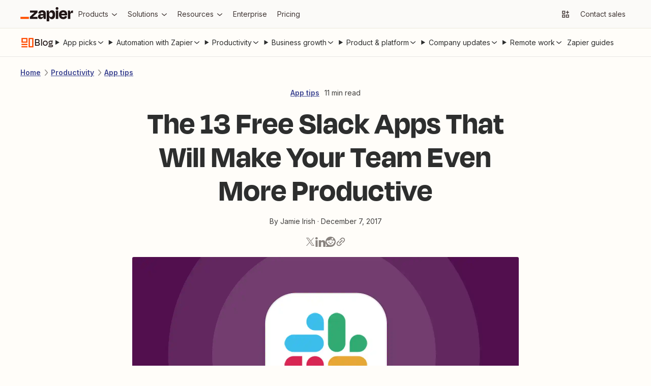

--- FILE ---
content_type: text/html; charset=utf-8
request_url: https://zapier.com/blog/best-free-slack-apps/
body_size: 104957
content:
<!DOCTYPE html><html lang="en"><head><meta charSet="utf-8" data-next-head=""/><title data-next-head="">The 13 Free Slack Apps That Will Make Your Team Even More Productive</title><meta name="viewport" content="width=device-width, initial-scale=1.0" data-next-head=""/><meta name="description" content="Slack is a natural hub for many businesses, thanks to its powerful chat tools—but chat alone isn&#x27;t enough to get things done. For all those extra features to take action on your conversations and make decisions without opening another program or tab, you need Slack&#x27;s apps.
 These Slack add-ons..." data-next-head=""/><meta property="og:title" content="The 13 Free Slack Apps That Will Make Your Team Even More Productive" data-next-head=""/><meta property="og:description" content="Slack is a natural hub for many businesses, thanks to its powerful chat tools—but chat alone isn&#x27;t enough to get things done. For all those extra features to take action on your conversations and make decisions without opening another program or tab, you need Slack&#x27;s apps.
 These Slack add-ons..." data-next-head=""/><meta property="og:image" content="https://images.ctfassets.net/lzny33ho1g45/best-free-slack-apps-p-img/35a3338f62732f0c1078debb622ad5f7/Group_4137.png" data-next-head=""/><meta property="og:url" content="" data-next-head=""/><meta name="twitter:card" content="summary_large_image" data-next-head=""/><meta name="twitter:site" content="@zapier" data-next-head=""/><script type="application/ld+json" data-next-head="">[{"@context":"https://schema.org","@type":"Article","headline":"The 13 Free Slack Apps That Will Make Your Team Even More Productive","image":["https://images.ctfassets.net/lzny33ho1g45/best-free-slack-apps-p-img/35a3338f62732f0c1078debb622ad5f7/Group_4137.png"],"dateModified":"December 7, 2017","datePublished":"December 7, 2017","author":{"@type":"Person","name":"Jamie Irish","url":"https://zapier.com/blog/author/jamie-irish"},"description":"Slack is a natural hub for many businesses, thanks to its powerful chat tools—but chat alone isn't enough to get things done. ","articleSection":"productivity","mainEntityOfPage":"https://zapier.com/blog/best-free-slack-apps","publisher":{"@context":"https://schema.org","@type":"Organization","name":"Zapier","legalName":"Zapier Inc","url":"https://zapier.com","logo":"https://cdn.zapier.com/zapier/images/favicon.ico","foundingDate":"2011","founders":[{"@type":"Person","name":"Bryan Helmig"},{"@type":"Person","name":"Wade Foster"},{"@type":"Person","name":"Mike Knoop"}],"address":{"@type":"PostalAddress","streetAddress":"548 Market St. #62411","addressLocality":"San Francisco","addressRegion":"CA","postalCode":"94104","addressCountry":"USA"},"contactPoint":{"@type":"ContactPoint","contactType":"customer support","url":"https://zapier.com/help/"},"sameAs":["https://www.facebook.com/ZapierApp","https://www.linkedin.com/company/zapier/","https://twitter.com/zapier","https://www.youtube.com/user/ZapierApp/videos"]},"name":"The 13 Free Slack Apps That Will Make Your Team Even More Productive"},{"@context":"https://schema.org","@type":"BreadcrumbList","itemListElement":[{"@type":"ListItem","position":1,"name":"Productivity","item":"https://zapier.com/blog/categories/productivity"},{"@type":"ListItem","position":2,"name":"App tips","item":"https://zapier.com/blog/categories/app-tips"}]}]</script><script>
          (function(w,d,s,l,i){w[l]=w[l]||[];w[l].push({'gtm.start':
          new Date().getTime(),event:'gtm.js'});var f=d.getElementsByTagName(s)[0],
          j=d.createElement(s),dl=l!='dataLayer'?'&l='+l:'';j.async=true;j.src=
          'https://www.googletagmanager.com/gtm.js?id='+i+dl;f.parentNode.insertBefore(j,f);
          })(window,document,'script','dataLayer','GTM-K7GFJTV');
          </script><link href="https://fonts.googleapis.com" rel="preconnect"/><link href="https://fonts.googleapis.com" rel="dns-prefetch"/><link href="https://fonts.gstatic.com" rel="preconnect"/><link href="https://fonts.gstatic.com" rel="dns-prefetch"/><link href="https://images.ctfassets.net" rel="preconnect"/><link href="https://images.ctfassets.net" rel="dns-prefetch"/><link href="https://cdn.zapier-staging.com" rel="preconnect"/><link href="https://cdn.zapier-staging.com/" rel="dns-prefetch"/><link href="https://cdn.zapier.com" rel="preconnect"/><link href="https://cdn.zapier.com" rel="dns-prefetch"/><link href="https://fonts.googleapis.com/css2?family=Open+Sans:wght@400;600;800&amp;display=swap" rel="stylesheet"/><link rel="alternate" type="application/rss+xml" title="The Zapier Blog" href="https://zapier.com/blog/feeds/latest/"/><link rel="icon" type="image/x-icon" href="https://cdn.zapier.com/zapier/images/favicon.ico"/><style data-emotion="css-global sot0na">[data-zds]:where(
      :not(
          html,
          iframe,
          canvas,
          code,
          img,
          svg,
          table,
          thead,
          th,
          td,
          tbody,
          tr,
          video,
          audio
        ):not(svg *, symbol *)
    ){all:unset;display:revert;box-sizing:border-box;}[data-zds]{box-sizing:border-box;}a[data-zds],label[data-zds],button:not([disabled])[data-zds]{cursor:pointer;}ul[data-zds]{list-style:none;}img[data-zds]{max-inline-size:100%;max-block-size:100%;}input[data-zds],textarea[data-zds]{-webkit-user-select:auto;}textarea[data-zds]{white-space:revert;}meter[data-zds]{-webkit-appearance:revert;-webkit-appearance:revert;-moz-appearance:revert;-ms-appearance:revert;appearance:revert;}[data-zds]:where(pre){all:revert;}[data-zds]::-webkit-input-placeholder{color:unset;}[data-zds]::-moz-placeholder{color:unset;}[data-zds]:-ms-input-placeholder{color:unset;}[data-zds]::placeholder{color:unset;}[data-zds]::marker{content:initial;}[data-zds]:where([hidden]){display:none;}[data-zds]:where([contenteditable]:not([contenteditable='false'])){-moz-user-modify:read-write;-webkit-user-modify:read-write;overflow-wrap:break-word;-webkit-line-break:after-white-space;-webkit-user-select:auto;}[data-zds]:where([draggable='true']){-webkit-user-drag:element;}[data-zds]:where(dialog:modal){all:revert;}</style><style data-emotion="css-global 1k0s514">@font-face{font-family:Degular;src:url('https://fonts.zapier.com/Degular/DegularDisplay-Medium.woff2') format('woff2');font-display:swap;font-weight:500;}@font-face{font-family:Degular;src:url('https://fonts.zapier.com/Degular/DegularDisplay-Semibold.woff2') format('woff2');font-display:swap;font-weight:600;}@font-face{font-family:Degular Display;src:url('https://fonts.zapier.com/Degular/DegularDisplay-Medium.woff2') format('woff2');font-display:swap;font-weight:500;}@font-face{font-family:Degular Display;src:url('https://fonts.zapier.com/Degular/DegularDisplay-Semibold.woff2') format('woff2');font-display:swap;font-weight:600;}@font-face{font-family:Degular Display;src:url('https://fonts.zapier.com/Degular/Degular_Display-Bold.woff2') format('woff2');font-display:swap;font-weight:700;}</style><link rel="stylesheet" href="https://fonts.googleapis.com/css2?family=Inter:wght@400;500;600;700&amp;display=swap"/><link rel="preload" href="https://cdn.zapier.com/blog/1e03665b33b8b1761005261b0be792495405faaa-2260895284/_next/static/chunks/4e61ff9469c8ef65.css" as="style"/><link rel="stylesheet" href="https://cdn.zapier.com/blog/1e03665b33b8b1761005261b0be792495405faaa-2260895284/_next/static/chunks/4e61ff9469c8ef65.css" data-n-g=""/><link rel="preload" href="https://cdn.zapier.com/blog/1e03665b33b8b1761005261b0be792495405faaa-2260895284/_next/static/chunks/fc2c45546ed9a9e2.css" as="style"/><link rel="stylesheet" href="https://cdn.zapier.com/blog/1e03665b33b8b1761005261b0be792495405faaa-2260895284/_next/static/chunks/fc2c45546ed9a9e2.css" data-n-p=""/><noscript data-n-css=""></noscript><script src="https://cdn.zapier.com/blog/1e03665b33b8b1761005261b0be792495405faaa-2260895284/_next/static/chunks/525e17bc3d13f14a.js" defer=""></script><script src="https://cdn.zapier.com/blog/1e03665b33b8b1761005261b0be792495405faaa-2260895284/_next/static/chunks/913a9ef1f5de8433.js" defer=""></script><script src="https://cdn.zapier.com/blog/1e03665b33b8b1761005261b0be792495405faaa-2260895284/_next/static/chunks/8eedc558073ab619.js" defer=""></script><script src="https://cdn.zapier.com/blog/1e03665b33b8b1761005261b0be792495405faaa-2260895284/_next/static/chunks/b2a886fdb49c2251.js" defer=""></script><script src="https://cdn.zapier.com/blog/1e03665b33b8b1761005261b0be792495405faaa-2260895284/_next/static/chunks/2587351a96b88d42.js" defer=""></script><script src="https://cdn.zapier.com/blog/1e03665b33b8b1761005261b0be792495405faaa-2260895284/_next/static/chunks/884fe1263b26b92a.js" defer=""></script><script src="https://cdn.zapier.com/blog/1e03665b33b8b1761005261b0be792495405faaa-2260895284/_next/static/chunks/48a59cfc28a7c73f.js" defer=""></script><script src="https://cdn.zapier.com/blog/1e03665b33b8b1761005261b0be792495405faaa-2260895284/_next/static/chunks/45d1723941ec1354.js" defer=""></script><script src="https://cdn.zapier.com/blog/1e03665b33b8b1761005261b0be792495405faaa-2260895284/_next/static/chunks/3640cf6fa8186cad.js" defer=""></script><script src="https://cdn.zapier.com/blog/1e03665b33b8b1761005261b0be792495405faaa-2260895284/_next/static/chunks/6c86923f9182ec12.js" defer=""></script><script src="https://cdn.zapier.com/blog/1e03665b33b8b1761005261b0be792495405faaa-2260895284/_next/static/chunks/a8f99329e78e2aae.js" defer=""></script><script src="https://cdn.zapier.com/blog/1e03665b33b8b1761005261b0be792495405faaa-2260895284/_next/static/chunks/turbopack-6d0c28e0ab235d74.js" defer=""></script><script src="https://cdn.zapier.com/blog/1e03665b33b8b1761005261b0be792495405faaa-2260895284/_next/static/chunks/5763982f6ed9397e.js" defer=""></script><script src="https://cdn.zapier.com/blog/1e03665b33b8b1761005261b0be792495405faaa-2260895284/_next/static/chunks/e6943e2d9e14cb27.js" defer=""></script><script src="https://cdn.zapier.com/blog/1e03665b33b8b1761005261b0be792495405faaa-2260895284/_next/static/chunks/2a166e18ab57b181.js" defer=""></script><script src="https://cdn.zapier.com/blog/1e03665b33b8b1761005261b0be792495405faaa-2260895284/_next/static/chunks/238c6d14f0d821cd.js" defer=""></script><script src="https://cdn.zapier.com/blog/1e03665b33b8b1761005261b0be792495405faaa-2260895284/_next/static/chunks/4a9be885fcfe6650.js" defer=""></script><script src="https://cdn.zapier.com/blog/1e03665b33b8b1761005261b0be792495405faaa-2260895284/_next/static/chunks/73efaed1bfc81f0b.js" defer=""></script><script src="https://cdn.zapier.com/blog/1e03665b33b8b1761005261b0be792495405faaa-2260895284/_next/static/chunks/708a49f88de4016e.js" defer=""></script><script src="https://cdn.zapier.com/blog/1e03665b33b8b1761005261b0be792495405faaa-2260895284/_next/static/chunks/965a0e98f2b16098.js" defer=""></script><script src="https://cdn.zapier.com/blog/1e03665b33b8b1761005261b0be792495405faaa-2260895284/_next/static/chunks/e80a2ed54f264c51.js" defer=""></script><script src="https://cdn.zapier.com/blog/1e03665b33b8b1761005261b0be792495405faaa-2260895284/_next/static/chunks/71da20dded525c46.js" defer=""></script><script src="https://cdn.zapier.com/blog/1e03665b33b8b1761005261b0be792495405faaa-2260895284/_next/static/chunks/d2e3ac79132c285a.js" defer=""></script><script src="https://cdn.zapier.com/blog/1e03665b33b8b1761005261b0be792495405faaa-2260895284/_next/static/chunks/69717c8c8fe4384a.js" defer=""></script><script src="https://cdn.zapier.com/blog/1e03665b33b8b1761005261b0be792495405faaa-2260895284/_next/static/chunks/5d3bbefb0e98357f.js" defer=""></script><script src="https://cdn.zapier.com/blog/1e03665b33b8b1761005261b0be792495405faaa-2260895284/_next/static/chunks/turbopack-b26d25bb97708bd5.js" defer=""></script><script src="https://cdn.zapier.com/blog/1e03665b33b8b1761005261b0be792495405faaa-2260895284/_next/static/zap_1768328148391_1e03665b33b8b1761005261b0be792495405faaa/_ssgManifest.js" defer=""></script><script src="https://cdn.zapier.com/blog/1e03665b33b8b1761005261b0be792495405faaa-2260895284/_next/static/zap_1768328148391_1e03665b33b8b1761005261b0be792495405faaa/_buildManifest.js" defer=""></script></head><body><style></style><div id="__next"><style data-emotion="css-global 11rplds">@supports (all: unset){all:unset;}@supports not (all: unset){-webkit-align-content:unset;-ms-flex-line-pack:unset;align-content:unset;-webkit-align-items:unset;-webkit-box-align:unset;-ms-flex-align:unset;align-items:unset;-webkit-align-self:unset;-ms-flex-item-align:unset;align-self:unset;-webkit-animation-delay:unset;animation-delay:unset;-webkit-animation-direction:unset;animation-direction:unset;-webkit-animation-duration:unset;animation-duration:unset;-webkit-animation-fill-mode:unset;animation-fill-mode:unset;-webkit-animation-iteration-count:unset;animation-iteration-count:unset;-webkit-animation-name:unset;animation-name:unset;-webkit-animation-play-state:unset;animation-play-state:unset;-webkit-animation-timing-function:unset;animation-timing-function:unset;-webkit-appearance:unset;-moz-appearance:unset;-ms-appearance:unset;appearance:unset;moz-appearance:unset;-ms-appearance:unset;webkit-appearance:unset;-webkit-backface-visibility:unset;backface-visibility:unset;background-attachment:unset;background-blend-mode:unset;-webkit-background-clip:unset;background-clip:unset;background-color:unset;background-image:unset;background-origin:unset;-webkit-background-position:unset;background-position:unset;background-repeat:unset;-webkit-background-size:unset;background-size:unset;border-bottom-color:unset;border-bottom-left-radius:unset;border-bottom-right-radius:unset;border-bottom-style:unset;border-bottom-width:unset;border-collapse:unset;border-left-color:unset;border-left-style:unset;border-left-width:unset;border-right-color:unset;border-right-style:unset;border-right-width:unset;border-spacing:unset;border-top-color:unset;border-top-left-radius:unset;border-top-right-radius:unset;border-top-style:unset;border-top-width:unset;bottom:unset;box-shadow:unset;box-sizing:unset;clear:unset;clip:unset;-webkit-clip-path:unset;clip-path:unset;color:unset;-webkit-column-count:unset;column-count:unset;-webkit-column-fill:unset;column-fill:unset;-webkit-column-gap:unset;column-gap:unset;-webkit-column-rule-color:unset;column-rule-color:unset;-webkit-column-rule-style:unset;column-rule-style:unset;-webkit-column-rule-width:unset;column-rule-width:unset;-webkit-column-span:unset;column-span:unset;-webkit-column-width:unset;column-width:unset;content:unset;counter-increment:unset;counter-reset:unset;cursor:unset;display:initial;-webkit-filter:unset;filter:unset;-webkit-flex-basis:unset;-ms-flex-preferred-size:unset;flex-basis:unset;-webkit-flex-direction:unset;-ms-flex-direction:unset;flex-direction:unset;-webkit-box-flex:unset;-webkit-flex-grow:unset;-ms-flex-positive:unset;flex-grow:unset;-webkit-flex-shrink:unset;-ms-flex-negative:unset;flex-shrink:unset;-webkit-box-flex-wrap:unset;-webkit-flex-wrap:unset;-ms-flex-wrap:unset;flex-wrap:unset;float:unset;font-family:unset;font-feature-settings:unset;font-kerning:unset;font-language-override:unset;font-size:unset;font-size-adjust:unset;font-stretch:unset;font-style:unset;font-variant:unset;font-variant-alternates:unset;font-variant-caps:unset;font-variant-east-asian:unset;font-variant-ligatures:unset;font-variant-numeric:unset;font-variant-position:unset;font-weight:unset;grid-auto-columns:unset;grid-auto-flow:unset;grid-auto-rows:unset;grid-column-end:unset;grid-column-gap:unset;grid-column-start:unset;grid-row-end:unset;grid-row-gap:unset;grid-row-start:unset;grid-template-areas:unset;grid-template-columns:unset;grid-template-rows:unset;height:unset;-webkit-hyphens:unset;-moz-hyphens:unset;-ms-hyphens:unset;hyphens:unset;inline-size:unset;isolation:unset;-webkit-box-pack:unset;-ms-flex-pack:unset;-webkit-justify-content:unset;justify-content:unset;left:unset;letter-spacing:unset;line-break:unset;line-height:unset;list-style-image:unset;list-style-position:unset;list-style-type:unset;margin-bottom:unset;margin-left:unset;margin-right:unset;margin-top:unset;max-height:unset;max-width:unset;min-height:unset;min-width:unset;mix-blend-mode:unset;object-fit:unset;opacity:unset;-webkit-order:unset;-ms-flex-order:unset;order:unset;orphans:unset;outline-color:unset;outline-style:unset;outline-width:unset;overflow:unset;overflow-wrap:unset;overflow-x:unset;overflow-y:unset;padding-bottom:unset;padding-left:unset;padding-right:unset;padding-top:unset;perspective:unset;perspective-origin:unset;pointer-events:unset;position:unset;quotes:unset;resize:unset;right:unset;scroll-behavior:unset;scroll-snap-coordinate:unset;scroll-snap-destination:unset;scroll-snap-points-x:unset;scroll-snap-points-y:unset;scroll-snap-type:unset;text-align:unset;-webkit-text-align-last:unset;text-align-last:unset;-webkit-text-decoration:unset;text-decoration:unset;text-indent:unset;text-shadow:unset;text-transform:unset;top:unset;-webkit-transform:unset;-moz-transform:unset;-ms-transform:unset;transform:unset;transform-origin:unset;transition-delay:unset;transition-duration:unset;transition-property:unset;transition-timing-function:unset;vertical-align:unset;visibility:unset;white-space:unset;width:unset;will-change:unset;word-break:unset;word-spacing:unset;word-wrap:unset;z-index:unset;}*{-webkit-text-fill-color:currentColor;}address,article,aside,blockquote,details,dialog,dd,div,dl,dt,fieldset,figcaption,figure,footer,form,h1,h2,h3,h4,h5,h6,header,hgroup,hr,li,main,nav,ol,p,pre,section,table,ul{display:block;margin:0;padding-left:0;}*{box-sizing:border-box;}*:focus{outline:none;border:none;}body{margin:0;}input{border:none;}button{border:none;padding:0;}a{-webkit-text-decoration:none;text-decoration:none;}a,label,button:not([disabled]){cursor:pointer;}strong{font-weight:bold;}em{font-style:italic;}details:not([open])>*:not(summary){display:none;}body{display:block;font-family:var(--zds-typography-base, "Inter", Helvetica, arial, sans-serif);background-color:#fffdf9;font-style:normal;font-weight:normal;margin:0;}</style><noscript><iframe src="https://www.googletagmanager.com/ns.html?id=GTM-K7GFJTV" height="0" width="0" style="display:none;visibility:hidden"></iframe></noscript><div class="Layout-module_root_qzPL-fKI"><header class="Header-module_root_Pe4MYpPz" data-testid="header"><div class="atoms-module_flex_3DCW-0eq atoms-module_alignCenter_4pCpghSp atoms-module_gap16_xzBC38Ou"><a href="#main" class="Header-module_skip_RE2tmHaz" data-testid="skip-link">Skip to content</a><a class="Header-module_logo_xO2bWOoS" aria-label="Zapier" href="/"><svg class="atoms-module_block_md4gSrcu" width="104" height="28" viewBox="0 0 244 66" fill="none" xmlns="http://www.w3.org/2000/svg"><path d="M57.1877 45.2253L57.1534 45.1166L78.809 25.2914V15.7391H44.0663V25.2914H64.8181L64.8524 25.3829L43.4084 45.2253V54.7775H79.1579V45.2253H57.1877Z" fill="#201515"></path><path d="M100.487 14.8297C96.4797 14.8297 93.2136 15.434 90.6892 16.6429C88.3376 17.6963 86.3568 19.4321 85.0036 21.6249C83.7091 23.8321 82.8962 26.2883 82.6184 28.832L93.1602 30.3135C93.5415 28.0674 94.3042 26.4754 95.4482 25.5373C96.7486 24.5562 98.3511 24.0605 99.9783 24.136C102.118 24.136 103.67 24.7079 104.634 25.8519C105.59 26.9959 106.076 28.5803 106.076 30.6681V31.7091H95.9401C90.7807 31.7091 87.0742 32.8531 84.8206 35.1411C82.5669 37.429 81.442 40.4492 81.4458 44.2014C81.4458 48.0452 82.5707 50.9052 84.8206 52.7813C87.0704 54.6574 89.8999 55.5897 93.3089 55.5783C97.5379 55.5783 100.791 54.1235 103.067 51.214C104.412 49.426 105.372 47.3793 105.887 45.2024H106.27L107.723 54.7546H117.275V30.5651C117.275 25.5659 115.958 21.6936 113.323 18.948C110.688 16.2024 106.409 14.8297 100.487 14.8297ZM103.828 44.6475C102.312 45.9116 100.327 46.5408 97.8562 46.5408C95.8199 46.5408 94.4052 46.1843 93.6121 45.4712C93.2256 45.1338 92.9182 44.7155 92.7116 44.246C92.505 43.7764 92.4043 43.2671 92.4166 42.7543C92.3941 42.2706 92.4702 41.7874 92.6403 41.3341C92.8104 40.8808 93.071 40.4668 93.4062 40.1174C93.7687 39.7774 94.1964 39.5145 94.6633 39.3444C95.1303 39.1743 95.6269 39.1006 96.1231 39.1278H106.093V39.7856C106.113 40.7154 105.919 41.6374 105.527 42.4804C105.134 43.3234 104.553 44.0649 103.828 44.6475Z" fill="#201515"></path><path d="M175.035 15.7391H163.75V54.7833H175.035V15.7391Z" fill="#201515"></path><path d="M241.666 15.7391C238.478 15.7391 235.965 16.864 234.127 19.1139C232.808 20.7307 231.805 23.1197 231.119 26.2809H230.787L229.311 15.7391H219.673V54.7775H230.959V34.7578C230.959 32.2335 231.55 30.2982 232.732 28.9521C233.914 27.606 236.095 26.933 239.275 26.933H243.559V15.7391H241.666Z" fill="#201515"></path><path d="M208.473 17.0147C205.839 15.4474 202.515 14.6657 198.504 14.6695C192.189 14.6695 187.247 16.4675 183.678 20.0634C180.108 23.6593 178.324 28.6166 178.324 34.9352C178.233 38.7553 179.067 42.5407 180.755 45.9689C182.3 49.0238 184.706 51.5592 187.676 53.2618C190.665 54.9892 194.221 55.8548 198.344 55.8586C201.909 55.8586 204.887 55.3095 207.278 54.2113C209.526 53.225 211.483 51.6791 212.964 49.7211C214.373 47.7991 215.42 45.6359 216.052 43.3377L206.329 40.615C205.919 42.1094 205.131 43.4728 204.041 44.5732C202.942 45.6714 201.102 46.2206 198.521 46.2206C195.451 46.2206 193.163 45.3416 191.657 43.5837C190.564 42.3139 189.878 40.5006 189.575 38.1498H216.201C216.31 37.0515 216.367 36.1306 216.367 35.387V32.9561C216.431 29.6903 215.757 26.4522 214.394 23.4839C213.118 20.7799 211.054 18.5248 208.473 17.0147ZM198.178 23.9758C202.754 23.9758 205.348 26.2275 205.962 30.731H189.775C190.032 29.2284 190.655 27.8121 191.588 26.607C193.072 24.8491 195.268 23.972 198.178 23.9758Z" fill="#201515"></path><path d="M169.515 0.00366253C168.666 -0.0252113 167.82 0.116874 167.027 0.421484C166.234 0.726094 165.511 1.187 164.899 1.77682C164.297 2.3723 163.824 3.08658 163.512 3.87431C163.2 4.66204 163.055 5.50601 163.086 6.35275C163.056 7.20497 163.201 8.05433 163.514 8.84781C163.826 9.64129 164.299 10.3619 164.902 10.9646C165.505 11.5673 166.226 12.0392 167.02 12.3509C167.814 12.6626 168.663 12.8074 169.515 12.7762C170.362 12.8082 171.206 12.6635 171.994 12.3514C172.782 12.0392 173.496 11.5664 174.091 10.963C174.682 10.3534 175.142 9.63077 175.446 8.83849C175.75 8.04621 175.89 7.20067 175.859 6.35275C175.898 5.50985 175.761 4.66806 175.456 3.88115C175.151 3.09424 174.686 2.37951 174.09 1.78258C173.493 1.18565 172.779 0.719644 171.992 0.414327C171.206 0.109011 170.364 -0.0288946 169.521 0.00938803L169.515 0.00366253Z" fill="#201515"></path><path d="M146.201 14.6695C142.357 14.6695 139.268 15.8764 136.935 18.2902C135.207 20.0786 133.939 22.7479 133.131 26.2981H132.771L131.295 15.7563H121.657V66H132.942V45.3054H133.354C133.698 46.6852 134.181 48.0267 134.795 49.3093C135.75 51.3986 137.316 53.1496 139.286 54.3314C141.328 55.446 143.629 56.0005 145.955 55.9387C150.68 55.9387 154.277 54.0988 156.748 50.419C159.219 46.7392 160.455 41.6046 160.455 35.0153C160.455 28.6509 159.259 23.6689 156.869 20.0691C154.478 16.4694 150.922 14.6695 146.201 14.6695ZM147.345 42.9602C146.029 44.8668 143.97 45.8201 141.167 45.8201C140.012 45.8735 138.86 45.6507 137.808 45.1703C136.755 44.6898 135.832 43.9656 135.116 43.0574C133.655 41.2233 132.927 38.7122 132.931 35.5243V34.7807C132.931 31.5432 133.659 29.0646 135.116 27.3448C136.572 25.625 138.59 24.7747 141.167 24.7937C144.02 24.7937 146.092 25.6994 147.385 27.5107C148.678 29.322 149.324 31.8483 149.324 35.0896C149.332 38.4414 148.676 41.065 147.356 42.9602H147.345Z" fill="#201515"></path><path d="M39.0441 45.2253H0V54.789H39.0441V45.2253Z" fill="#FF4F00"></path></svg></a><div class="atoms-module_desktopOnly_-q1pODQd"><nav aria-label="Main site navigation"><ul class="Nav-module_list_bCnfFR-g"><li><details data-testid="nav-dropdown"><summary class="Dropdown-module_summary_Xbsnp-Dg" data-testid="nav-dropdown-summary"><span>Products</span><span class="Dropdown-module_indicator_oQwHfinM"><svg width="16" height="16" viewBox="0 0 24 24" fill="none" xmlns="http://www.w3.org/2000/svg" size="16" class="zapier-zinnia-icons__icon__8f1EW1A1" aria-hidden="false" role="img" data-name="arrowSmallDown" data-block="false" data-pointer-events="true" data-animate-fill="true" style="--color:inherit"><path d="M12 17.2999L19 11.4399V8.81995L12 14.6999L5 8.81995V11.4399L12 17.2999Z" fill="currentColor"></path></svg></span></summary><div class="Submenu-module_root_BoW-D-ZP"><div class="Submenu-module_main_nVQBDcyi"><div class="Submenu-module_mainContent_ty0jQwt5"><div class="Submenu-module_header_Z1yUzQOY"><div class="Submenu-module_heading_zJ9RGmal">Zapier Automation Platform</div><p class="Submenu-module_description_JaFypvN1">No-code automation across 8,000+ apps</p></div><div class="Submenu-module_sections_XX2GHWNy"><div><div class="SubmenuList-module_subtleHeading_B1Vmy62f" id="products-submenu-heading-products">Products</div><ul class="SubmenuList-module_list_YEbOYcq-" aria-labelledby="products-submenu-heading-products"><li class="SubmenuList-module_listItem_KN4VbC16"><a class="SubmenuList-module_link_xefbaqa7" href="/workflows" aria-label="Zaps"><div class="SubmenuList-module_icon_1h4ccAAD" data-background="cream" data-color="orange"><svg width="20" height="20" viewBox="0 0 24 24" fill="none" xmlns="http://www.w3.org/2000/svg" size="20" class="zapier-zinnia-icons__icon__8f1EW1A1" aria-hidden="false" role="img" data-name="miscBoltAltFill" data-block="false" data-pointer-events="true" data-animate-fill="true" style="--color:inherit"><path d="M8.99996 23.66L20.54 9.90997H15V0.159973L3.45996 13.91H8.99996V23.66Z" fill="currentColor"></path></svg></div><div><div class="SubmenuList-module_label_J8sNAfc3"><span>Zaps</span></div><div class="SubmenuList-module_description_v--G85zn">Do-it-yourself automation for workflows</div></div></a></li><li class="SubmenuList-module_listItem_KN4VbC16"><a class="SubmenuList-module_link_xefbaqa7" href="/tables" aria-label="Tables"><div class="SubmenuList-module_icon_1h4ccAAD" data-background="cream" data-color="orange"><svg width="20" height="20" viewBox="0 0 24 24" fill="none" xmlns="http://www.w3.org/2000/svg" size="20" class="zapier-zinnia-icons__icon__8f1EW1A1" aria-hidden="false" role="img" data-name="navTables" data-block="false" data-pointer-events="true" data-animate-fill="true" style="--color:inherit"><path d="M12 2.9978H21.0022V7.49897H12V2.9978Z" fill="currentColor"></path><path d="M12 7.49897L2.99756 7.4989V12.0001H11.9997L12 7.49897Z" fill="currentColor"></path><path d="M11.9997 12.0001L21.0022 12V16.5012H12L11.9997 12.0001Z" fill="currentColor"></path><path d="M2.99756 16.5011L12 16.5012L11.9997 21.0023H2.99756V16.5011Z" fill="currentColor"></path></svg></div><div><div class="SubmenuList-module_label_J8sNAfc3"><span>Tables</span></div><div class="SubmenuList-module_description_v--G85zn">Databases designed for workflows</div></div></a></li><li class="SubmenuList-module_listItem_KN4VbC16"><a class="SubmenuList-module_link_xefbaqa7" href="/forms" aria-label="Forms"><div class="SubmenuList-module_icon_1h4ccAAD" data-background="cream" data-color="orange"><svg width="20" height="20" viewBox="0 0 24 24" fill="none" xmlns="http://www.w3.org/2000/svg" size="20" class="zapier-zinnia-icons__icon__8f1EW1A1" aria-hidden="false" role="img" data-name="navInterfaces" data-block="false" data-pointer-events="true" data-animate-fill="true" style="--color:inherit"><path d="M7.49989 7.50049V16.5001L16.4999 16.5001V21H3.00022L3 3H20.9999V16.5001L16.4999 16.5001L16.5 7.50049L7.49989 7.50049Z" fill="currentColor"></path></svg></div><div><div class="SubmenuList-module_label_J8sNAfc3"><span>Forms</span></div><div class="SubmenuList-module_description_v--G85zn">Capture inputs that trigger workflows</div></div></a></li></ul></div><div><div class="SubmenuList-module_subtleHeading_B1Vmy62f" id="products-submenu-heading-capabilities">Capabilities</div><ul class="SubmenuList-module_list_YEbOYcq-" aria-labelledby="products-submenu-heading-capabilities"><li class="SubmenuList-module_listItem_KN4VbC16"><a class="SubmenuList-module_link_xefbaqa7" href="/apps" aria-label="App integrations"><div><div class="SubmenuList-module_label_J8sNAfc3"><span>App integrations</span></div><div class="SubmenuList-module_description_v--G85zn">Explore 8,000+ app connections</div></div></a></li><li class="SubmenuList-module_listItem_KN4VbC16"><a class="SubmenuList-module_link_xefbaqa7" href="/ai" aria-label="AI automation 🪄"><div><div class="SubmenuList-module_label_J8sNAfc3"><span>AI automation 🪄</span></div><div class="SubmenuList-module_description_v--G85zn">Cutting-edge AI to upgrade your workflows</div></div></a></li><li class="SubmenuList-module_listItem_KN4VbC16"><a class="SubmenuList-module_link_xefbaqa7" href="/security-compliance" aria-label="Security"><div><div class="SubmenuList-module_label_J8sNAfc3"><span>Security</span></div><div class="SubmenuList-module_description_v--G85zn">Enterprise-grade security</div></div></a></li></ul></div></div></div><div class="Submenu-module_footer_RN1Y7Vyf"><ul class="Submenu-module_footerList_-NsF12ii"><li><a class="Submenu-module_footerLink_9Jy4IGlQ" href="/templates"><svg width="14" height="14" viewBox="0 0 24 24" fill="none" xmlns="http://www.w3.org/2000/svg" size="14" class="zapier-zinnia-icons__icon__8f1EW1A1" aria-hidden="false" role="img" data-name="actionExplore" data-block="false" data-pointer-events="true" data-animate-fill="true" style="--color:inherit"><path d="M13.5898 13.59C13.9048 13.2754 14.1194 12.8745 14.2064 12.438C14.2934 12.0015 14.2491 11.5489 14.0788 11.1376C13.9086 10.7263 13.6202 10.3748 13.2502 10.1274C12.8801 9.88005 12.445 9.74802 11.9998 9.74802C11.5547 9.74802 11.1196 9.88005 10.7495 10.1274C10.3794 10.3748 10.0911 10.7263 9.92085 11.1376C9.75063 11.5489 9.70624 12.0015 9.79328 12.438C9.88033 12.8745 10.0949 13.2754 10.4098 13.59C10.8317 14.0113 11.4036 14.248 11.9998 14.248C12.5961 14.248 13.168 14.0113 13.5898 13.59ZM6.58984 6.59L3.77984 17L5.99984 16.35L8.19984 8.2L18.5898 5.41L15.7998 15.8L3.17984 19.18L2.58984 21.41L17.4398 17.41L21.4398 2.56L6.58984 6.59Z" fill="currentColor"></path></svg><span>Explore templates</span></a></li><li><a class="Submenu-module_footerLink_9Jy4IGlQ" href="/use-cases"><svg width="14" height="14" viewBox="0 0 24 24" fill="none" xmlns="http://www.w3.org/2000/svg" size="14" class="zapier-zinnia-icons__icon__8f1EW1A1" aria-hidden="false" role="img" data-name="navBriefcase" data-block="false" data-pointer-events="true" data-animate-fill="true" style="--color:inherit"><path d="M22 6H17.47L14.95 3H9.05L6.53 6H2V8H20V14H13V12H11V14H4V10H2V21H22V6ZM9.14 6L9.98 5H14.01L14.85 6H9.14ZM20 19H4V16H11V17H13V16H20V19Z" fill="currentColor"></path></svg><span>Explore use cases</span></a></li><li><a class="Submenu-module_footerLink_9Jy4IGlQ" href="/early-access"><svg width="14" height="14" viewBox="0 0 24 24" fill="none" xmlns="http://www.w3.org/2000/svg" size="14" class="zapier-zinnia-icons__icon__8f1EW1A1" aria-hidden="false" role="img" data-name="miscBoltAlt" data-block="false" data-pointer-events="true" data-animate-fill="true" style="--color:inherit"><path d="M11 12H7.74996L13 5.75V12H16.25L11 18.25V16H8.99996V23.75L20.54 10H15V0.25L3.45996 14H11V12Z" fill="currentColor"></path></svg><span>Join Zapier Early Access</span></a></li></ul></div></div><aside class="Submenu-module_aside_1qzqnFiW"><div><div class="SubmenuList-module_strongHeading_QHIXyD9N" id="products-submenu-heading-whats-new">What&#x27;s new</div><ul class="SubmenuList-module_list_YEbOYcq-" aria-labelledby="products-submenu-heading-whats-new"><li class="SubmenuList-module_listItem_KN4VbC16"><a class="SubmenuList-module_link_xefbaqa7" href="/canvas" aria-label="Canvas"><div class="SubmenuList-module_icon_1h4ccAAD" data-background="none" data-color="earth"><svg width="20" height="20" viewBox="0 0 24 24" fill="none" xmlns="http://www.w3.org/2000/svg" size="20" class="zapier-zinnia-icons__icon__8f1EW1A1" aria-hidden="false" role="img" data-name="navCanvas" data-block="false" data-pointer-events="true" data-animate-fill="true" style="--color:inherit"><path d="M21 3H3V7.5H16.5V21H21V3Z" fill="currentColor"></path><path d="M14.2498 11.9999C14.2498 13.2426 13.2424 14.25 11.9998 14.25C10.7572 14.25 9.74981 13.2426 9.74981 11.9999C9.74981 10.7573 10.7572 9.74993 11.9998 9.74993C13.2424 9.74993 14.2498 10.7573 14.2498 11.9999Z" fill="currentColor"></path><path d="M9.74981 16.5001C9.74981 17.7427 8.74245 18.7501 7.49981 18.7501C6.25717 18.7501 5.24981 17.7427 5.24981 16.5001C5.24981 15.2574 6.25717 14.2501 7.49981 14.2501C8.74245 14.2501 9.74981 15.2574 9.74981 16.5001Z" fill="currentColor"></path></svg></div><div><div class="SubmenuList-module_label_J8sNAfc3"><span>Canvas</span></div><div class="SubmenuList-module_description_v--G85zn">Plan and map your workflows with AI</div></div></a></li><li class="SubmenuList-module_listItem_KN4VbC16"><a class="SubmenuList-module_link_xefbaqa7" href="/ai/chatbot" aria-label="Chatbots"><div class="SubmenuList-module_icon_1h4ccAAD" data-background="none" data-color="earth"><svg width="20" height="20" viewBox="0 0 24 24" fill="none" xmlns="http://www.w3.org/2000/svg" size="20" class="zapier-zinnia-icons__icon__8f1EW1A1" aria-hidden="false" role="img" data-name="navAIChatbot" data-block="false" data-pointer-events="true" data-animate-fill="true" style="--color:inherit"><path d="M6.99999 2H2V6.99999H6.99999V2Z" fill="currentColor"></path><path d="M21.9997 12H2.00049V17H21.9997V12Z" fill="currentColor"></path><path d="M21.9997 12L7 12L6.99999 6.99999L12 7V2H22L21.9997 12Z" fill="currentColor"></path><path d="M6.99951 22V17H11.9995L6.99951 22Z" fill="currentColor"></path></svg></div><div><div class="SubmenuList-module_label_J8sNAfc3"><span>Chatbots</span><span class="Tag-module_root_cJ2O-lnU">Beta</span></div><div class="SubmenuList-module_description_v--G85zn">Answer customer questions with AI chatbots</div></div></a></li><li class="SubmenuList-module_listItem_KN4VbC16"><a class="SubmenuList-module_link_xefbaqa7" href="/agents" aria-label="Agents"><div class="SubmenuList-module_icon_1h4ccAAD" data-background="none" data-color="earth"><svg width="20" height="20" viewBox="0 0 24 24" fill="none" xmlns="http://www.w3.org/2000/svg" size="20" class="zapier-zinnia-icons__icon__8f1EW1A1" aria-hidden="false" role="img" data-name="navCentral" data-block="false" data-pointer-events="true" data-animate-fill="true" style="--color:inherit"><g clip-path="url(#clip0_36933_10681)"><rect x="3" y="3" width="4.5" height="4.5" fill="currentColor"></rect><rect x="16.5" y="3" width="4.5" height="4.5" fill="currentColor"></rect><rect x="16.5" y="16.5001" width="4.5" height="4.5" fill="currentColor"></rect><rect x="3" y="16.5001" width="4.5" height="4.5" fill="currentColor"></rect><rect x="7.50049" y="7.49988" width="9" height="9" fill="currentColor"></rect></g><defs><clipPath id="clip0_36933_10681"><rect width="18" height="18" fill="white" transform="translate(3 3)"></rect></clipPath></defs></svg></div><div><div class="SubmenuList-module_label_J8sNAfc3"><span>Agents</span></div><div class="SubmenuList-module_description_v--G85zn">Create your own AI assistants for any task</div></div></a></li><li class="SubmenuList-module_listItem_KN4VbC16"><a class="SubmenuList-module_link_xefbaqa7" href="/functions" aria-label="Functions"><div class="SubmenuList-module_icon_1h4ccAAD" data-background="none" data-color="earth"><svg width="20" height="20" viewBox="0 0 24 24" fill="none" xmlns="http://www.w3.org/2000/svg" size="20" class="zapier-zinnia-icons__icon__8f1EW1A1" aria-hidden="false" role="img" data-name="navFunctions" data-block="false" data-pointer-events="true" data-animate-fill="true" style="--color:inherit"><path d="M6.57167 12L11.1167 16.545L7.58167 20.0817L2 14.5V9.5L9.5 2H14.5L15.535 3.035L6.57167 12Z" fill="currentColor"></path><path d="M12.8832 7.45504L16.4198 3.92004L21.9998 9.50004V14.5L14.4998 22H9.49984L8.46484 20.965L17.4282 12L12.8832 7.45504Z" fill="currentColor"></path></svg></div><div><div class="SubmenuList-module_label_J8sNAfc3"><span>Functions</span><span class="Tag-module_root_cJ2O-lnU">Beta</span></div><div class="SubmenuList-module_description_v--G85zn">Code your workflows in a web IDE</div></div></a></li><li class="SubmenuList-module_listItem_KN4VbC16"><a class="SubmenuList-module_link_xefbaqa7" href="/mcp" aria-label="Zapier MCP"><div class="SubmenuList-module_icon_1h4ccAAD" data-background="none"><img src="https://res.cloudinary.com/zapier-media/image/upload/v1743546142/mcp_retev0.svg" alt="MCP-logo" loading="lazy" width="20" height="20"/></div><div><div class="SubmenuList-module_label_J8sNAfc3"><span>Zapier MCP</span><span class="Tag-module_root_cJ2O-lnU">Beta</span></div><div class="SubmenuList-module_description_v--G85zn">Connect AI agents to thousands of apps</div></div></a></li><li class="SubmenuList-module_listItem_KN4VbC16"><a class="SubmenuList-module_link_xefbaqa7" href="/l/leadrouter" aria-label="Lead Router"><div class="SubmenuList-module_icon_1h4ccAAD" data-background="none"><img src="https://res.cloudinary.com/zapier-media/image/upload/f_auto/q_auto/v1760379995/Lead%20Router/leadrouter-30_30_nikdgd.png" alt="Lead Router icon" loading="lazy" width="20" height="20"/></div><div><div class="SubmenuList-module_label_J8sNAfc3"><span>Lead Router</span><span class="Tag-module_root_cJ2O-lnU">Beta</span></div><div class="SubmenuList-module_description_v--G85zn">Turn complex lead routing into one simple step</div></div></a></li></ul></div></aside></div></details></li><li><details data-testid="nav-dropdown"><summary class="Dropdown-module_summary_Xbsnp-Dg" data-testid="nav-dropdown-summary"><span>Solutions</span><span class="Dropdown-module_indicator_oQwHfinM"><svg width="16" height="16" viewBox="0 0 24 24" fill="none" xmlns="http://www.w3.org/2000/svg" size="16" class="zapier-zinnia-icons__icon__8f1EW1A1" aria-hidden="false" role="img" data-name="arrowSmallDown" data-block="false" data-pointer-events="true" data-animate-fill="true" style="--color:inherit"><path d="M12 17.2999L19 11.4399V8.81995L12 14.6999L5 8.81995V11.4399L12 17.2999Z" fill="currentColor"></path></svg></span></summary><div class="Submenu-module_root_BoW-D-ZP"><div class="Submenu-module_main_nVQBDcyi"><div class="Submenu-module_mainContent_ty0jQwt5"><div class="Submenu-module_header_Z1yUzQOY"><div class="Submenu-module_heading_zJ9RGmal">Solutions</div><p class="Submenu-module_description_JaFypvN1">How Zapier can help you automate your work across teams</p></div><div class="Submenu-module_sections_XX2GHWNy"><div><div class="SubmenuList-module_subtleHeading_B1Vmy62f" id="solutions-submenu-heading-by-team">By team</div><ul class="SubmenuList-module_list_YEbOYcq-" aria-labelledby="solutions-submenu-heading-by-team"><li class="SubmenuList-module_listItem_KN4VbC16"><a class="SubmenuList-module_link_xefbaqa7" href="/solutions/revops" aria-label="RevOps"><div class="SubmenuList-module_icon_1h4ccAAD" data-background="purple" data-color="night"><svg width="20" height="20" viewBox="0 0 24 24" fill="none" xmlns="http://www.w3.org/2000/svg" size="20" class="zapier-zinnia-icons__icon__8f1EW1A1" aria-hidden="false" role="img" data-name="miscWalletFill" data-block="false" data-pointer-events="true" data-animate-fill="true" style="--color:inherit"><path d="M20 4V2H2V19C2 20.65 3.35 22 5 22H22V6H5C4.46 6 4 5.57 4 5V4H20ZM16 11.75C17.24 11.75 18.25 12.76 18.25 14C18.25 15.24 17.24 16.25 16 16.25C14.76 16.25 13.75 15.24 13.75 14C13.75 12.76 14.76 11.75 16 11.75Z" fill="currentColor"></path></svg></div><div><div class="SubmenuList-module_label_J8sNAfc3"><span>RevOps</span></div><div class="SubmenuList-module_description_v--G85zn">Drive revenue through automation</div></div></a></li><li class="SubmenuList-module_listItem_KN4VbC16"><a class="SubmenuList-module_link_xefbaqa7" href="/solutions/marketing" aria-label="Marketing"><div class="SubmenuList-module_icon_1h4ccAAD" data-background="purple" data-color="night"><svg width="20" height="20" viewBox="0 0 24 24" fill="none" xmlns="http://www.w3.org/2000/svg" size="20" class="zapier-zinnia-icons__icon__8f1EW1A1" aria-hidden="false" role="img" data-name="miscColorFill" data-block="false" data-pointer-events="true" data-animate-fill="true" style="--color:inherit"><path d="M22 12C22 9.27999 20.92 6.72999 18.97 4.82999C17.02 2.92999 14.44 1.91999 11.72 1.99999C6.51002 2.14999 2.15002 6.50999 2.00002 11.72C1.92002 14.45 2.93002 17.02 4.83002 18.98C6.73002 20.92 9.28002 22 12 22H13V18C13 16.9 13.9 16 15 16H22V12ZM8.78002 15.29C8.34002 15.99 7.42002 16.21 6.72002 15.78C6.02002 15.34 5.80002 14.42 6.23002 13.72C6.67002 13.02 7.59002 12.8 8.29002 13.23C8.99002 13.66 9.21002 14.58 8.78002 15.29ZM7.46002 11C6.63002 10.98 5.98002 10.28 6.00002 9.45999C6.02002 8.62999 6.72002 7.97999 7.54002 7.99999C8.37002 8.01999 9.02002 8.71999 9.00002 9.53999C8.98002 10.37 8.28002 11.02 7.46002 11ZM12.71 8.31999C11.98 8.70999 11.07 8.43999 10.68 7.70999C10.29 6.97999 10.56 6.06999 11.29 5.67999C12.02 5.28999 12.93 5.55999 13.32 6.28999C13.71 7.01999 13.44 7.92999 12.71 8.31999ZM17.53 10.29C17.09 10.99 16.17 11.21 15.47 10.78C14.77 10.34 14.55 9.41999 14.98 8.71999C15.42 8.01999 16.34 7.79999 17.04 8.22999C17.74 8.65999 17.96 9.57999 17.53 10.29Z" fill="currentColor"></path></svg></div><div><div class="SubmenuList-module_label_J8sNAfc3"><span>Marketing</span></div><div class="SubmenuList-module_description_v--G85zn">Multiply campaign effectiveness and ROI</div></div></a></li><li class="SubmenuList-module_listItem_KN4VbC16"><a class="SubmenuList-module_link_xefbaqa7" href="/solutions/it" aria-label="IT"><div class="SubmenuList-module_icon_1h4ccAAD" data-background="purple" data-color="night"><svg width="20" height="20" viewBox="0 0 24 24" fill="none" xmlns="http://www.w3.org/2000/svg" size="20" class="zapier-zinnia-icons__icon__8f1EW1A1" aria-hidden="false" role="img" data-name="navCogFill" data-block="false" data-pointer-events="true" data-animate-fill="true" style="--color:inherit"><path d="M19.9 8.90001C19.12 8.45001 18.64 7.62001 18.64 6.72001L18.65 4.30001L15.35 2.40001L13.26 3.62001C12.48 4.07001 11.52 4.07001 10.74 3.62001L8.65 2.39001L5.36 4.29001L5.37 6.71001C5.37 7.61001 4.89 8.44001 4.11 8.89001L2 10.1V13.91L4.1 15.11C4.88 15.56 5.36 16.39 5.36 17.29L5.35 19.71L8.65 21.61L10.74 20.39C11.52 19.94 12.48 19.94 13.26 20.39L15.35 21.61L18.64 19.71L18.63 17.29C18.63 16.39 19.11 15.56 19.89 15.11L21.99 13.91V10.1L19.9 8.90001ZM12 16C9.79 16 8 14.21 8 12C8 9.79001 9.79 8.00001 12 8.00001C14.21 8.00001 16 9.79001 16 12C16 14.21 14.21 16 12 16Z" fill="currentColor"></path></svg></div><div><div class="SubmenuList-module_label_J8sNAfc3"><span>IT</span></div><div class="SubmenuList-module_description_v--G85zn">Better manage systems with automation</div></div></a></li><li class="SubmenuList-module_listItem_KN4VbC16"><a class="SubmenuList-module_link_xefbaqa7" href="/solutions/hr" aria-label="HR"><div class="SubmenuList-module_icon_1h4ccAAD" data-background="purple" data-color="night"><svg width="20" height="20" viewBox="0 0 24 24" fill="none" xmlns="http://www.w3.org/2000/svg" size="20" class="zapier-zinnia-icons__icon__8f1EW1A1" aria-hidden="false" role="img" data-name="personSettings" data-block="false" data-pointer-events="true" data-animate-fill="true" style="--color:inherit"><path d="M8.26246 9.75C8.26246 10.4917 8.48239 11.2167 8.89445 11.8334C9.30651 12.4501 9.89218 12.9307 10.5774 13.2146C11.2626 13.4984 12.0166 13.5726 12.7441 13.4279C13.4715 13.2833 14.1397 12.9261 14.6641 12.4017C15.1886 11.8772 15.5457 11.209 15.6904 10.4816C15.8351 9.75415 15.7608 9.00016 15.477 8.31494C15.1932 7.62972 14.7125 7.04404 14.0958 6.63199C13.4792 6.21993 12.7541 6 12.0125 6C11.0179 6 10.0641 6.39508 9.36081 7.09834C8.65755 7.8016 8.26246 8.75544 8.26246 9.75ZM13.7625 9.75C13.7625 10.0961 13.6598 10.4345 13.4675 10.7222C13.2752 11.01 13.0019 11.2343 12.6822 11.3668C12.3624 11.4992 12.0105 11.5339 11.6711 11.4664C11.3316 11.3988 11.0198 11.2322 10.775 10.9874C10.5303 10.7427 10.3636 10.4309 10.2961 10.0914C10.2286 9.75195 10.2632 9.40007 10.3957 9.0803C10.5281 8.76053 10.7524 8.48721 11.0402 8.29492C11.328 8.10263 11.6663 8 12.0125 8C12.4766 8 12.9217 8.18437 13.2499 8.51256C13.5781 8.84074 13.7625 9.28587 13.7625 9.75ZM5.65246 16.83C4.58878 15.4445 4.01228 13.7467 4.01246 12C4.01912 10.1027 4.69991 8.26944 5.93328 6.82766C7.16665 5.38589 8.87231 4.42941 10.7457 4.12899C12.6191 3.82858 14.5383 4.20378 16.1607 5.18762C17.783 6.17146 19.0029 7.69988 19.6025 9.5H21.6825C21.2147 7.68854 20.2482 6.04462 18.8928 4.75506C17.5374 3.46551 15.8474 2.58205 14.0149 2.20509C12.1824 1.82813 10.2809 1.9728 8.52652 2.62265C6.77214 3.27249 5.23524 4.40144 4.0905 5.88121C2.94575 7.36097 2.23907 9.13219 2.05078 10.9936C1.86249 12.8549 2.20013 14.7318 3.02534 16.4108C3.85054 18.0899 5.13021 19.5037 6.7189 20.4918C8.3076 21.4798 10.1416 22.0023 12.0125 22C12.1825 22 12.3425 22 12.5125 22V20C12.3459 20.0099 12.179 20.0099 12.0125 20C10.2792 19.9942 8.59472 19.4257 7.21246 18.38L7.71246 17H12.5125V15H6.31246L5.65246 16.83Z" fill="currentColor"></path><path fill-rule="evenodd" clip-rule="evenodd" d="M21.4917 14.0276C21.4917 14.449 21.7079 14.8377 22.059 15.0484L23 15.6103V17.3944L22.0545 17.9563C21.7034 18.167 21.4872 18.5557 21.4872 18.9771L21.4917 20.1103L20.0105 21L19.0695 20.4287C18.7184 20.218 18.2861 20.218 17.935 20.4287L16.994 21L15.5083 20.1103L15.5128 18.9771C15.5128 18.5557 15.2966 18.167 14.9455 17.9563L14 17.3944V15.6103L14.95 15.0437C15.3012 14.833 15.5173 14.4443 15.5173 14.0229L15.5128 12.8897L16.994 12L17.935 12.576C18.2861 12.7867 18.7184 12.7867 19.0695 12.576L20.0105 12.0047L21.4962 12.8944L21.4917 14.0276ZM18.5 17.9062C19.2767 17.9062 19.9062 17.2767 19.9062 16.5C19.9062 15.7233 19.2767 15.0938 18.5 15.0938C17.7233 15.0938 17.0938 15.7233 17.0938 16.5C17.0938 17.2767 17.7233 17.9062 18.5 17.9062Z" fill="currentColor"></path></svg></div><div><div class="SubmenuList-module_label_J8sNAfc3"><span>HR</span></div><div class="SubmenuList-module_description_v--G85zn">Empower your HR team with AI automation</div></div></a></li><li class="SubmenuList-module_listItem_KN4VbC16"><a class="SubmenuList-module_link_xefbaqa7" href="/solutions/sales" aria-label="Sales"><div class="SubmenuList-module_icon_1h4ccAAD" data-background="purple" data-color="night"><svg width="20" height="20" viewBox="0 0 24 24" fill="none" xmlns="http://www.w3.org/2000/svg" size="20" class="zapier-zinnia-icons__icon__8f1EW1A1" aria-hidden="false" role="img" data-name="miscGraph" data-block="false" data-pointer-events="true" data-animate-fill="true" style="--color:inherit"><path d="M13.5 4H10.5V20H13.5V4Z" fill="currentColor"></path><path d="M7.5 12H4.5V20H7.5V12Z" fill="currentColor"></path><path d="M19.5 9H16.5V20H19.5V9Z" fill="currentColor"></path></svg></div><div><div class="SubmenuList-module_label_J8sNAfc3"><span>Sales</span></div><div class="SubmenuList-module_description_v--G85zn">Close more deals</div></div></a></li><li class="SubmenuList-module_listItem_KN4VbC16"><a class="SubmenuList-module_link_xefbaqa7" href="/solutions/customer-support" aria-label="Customer Support"><div class="SubmenuList-module_icon_1h4ccAAD" data-background="purple" data-color="night"><svg width="20" height="20" viewBox="0 0 24 24" fill="none" xmlns="http://www.w3.org/2000/svg" size="20" class="zapier-zinnia-icons__icon__8f1EW1A1" aria-hidden="false" role="img" data-name="miscHeadsetFill" data-block="false" data-pointer-events="true" data-animate-fill="true" style="--color:inherit"><path d="M5 19.33L5.51 20.15L10.25 17.42L7.9 12H4.52C4.52 11.77 4.52 11.53 4.52 11.28C4.5516 9.32436 5.35617 7.46072 6.75782 6.09655C8.15947 4.73237 10.0442 3.97859 12 3.99999C13.9592 3.97326 15.8491 4.72466 17.2551 6.08941C18.6611 7.45415 19.4684 9.32085 19.5 11.28C19.5 11.52 19.5 11.76 19.5 12H16.11L13.72 17.42L16.72 19.13L15.46 21H11V23H16.54L19.4 18.61C20.7589 16.4055 21.4854 13.8697 21.5 11.28C21.4684 8.79043 20.4503 6.41503 18.6692 4.67522C16.8882 2.93542 14.4897 1.9733 12 1.99999C9.51035 1.9733 7.1118 2.93542 5.33075 4.67522C3.5497 6.41503 2.53164 8.79043 2.5 11.28C2.52316 14.1509 3.3928 16.9511 5 19.33Z" fill="currentColor"></path></svg></div><div><div class="SubmenuList-module_label_J8sNAfc3"><span>Customer Support</span></div><div class="SubmenuList-module_description_v--G85zn">Elevate customer satisfaction</div></div></a></li><li class="SubmenuList-module_listItem_KN4VbC16"><a class="SubmenuList-module_link_xefbaqa7" href="/solutions/leaders" aria-label="Leaders"><div class="SubmenuList-module_icon_1h4ccAAD" data-background="purple" data-color="night"><svg width="20" height="20" viewBox="0 0 24 24" fill="none" xmlns="http://www.w3.org/2000/svg" size="20" class="zapier-zinnia-icons__icon__8f1EW1A1" aria-hidden="false" role="img" data-name="personGroupFill" data-block="false" data-pointer-events="true" data-animate-fill="true" style="--color:inherit"><path d="M20.6998 13H13.1198L10.5698 20H19.0298L18.2998 18H15.5198L16.2498 16H19.6998L21.1498 20H23.2498L20.6998 13Z" fill="currentColor"></path><path d="M3.3 13L0.75 20H8.41L10.96 13H3.3Z" fill="currentColor"></path><path d="M7.5 11.5C9.70914 11.5 11.5 9.70914 11.5 7.5C11.5 5.29086 9.70914 3.5 7.5 3.5C5.29086 3.5 3.5 5.29086 3.5 7.5C3.5 9.70914 5.29086 11.5 7.5 11.5Z" fill="currentColor"></path><path d="M17 11.5C19.2091 11.5 21 9.70914 21 7.5C21 5.29086 19.2091 3.5 17 3.5C14.7909 3.5 13 5.29086 13 7.5C13 9.70914 14.7909 11.5 17 11.5Z" fill="currentColor"></path></svg></div><div><div class="SubmenuList-module_label_J8sNAfc3"><span>Leaders</span></div><div class="SubmenuList-module_description_v--G85zn">Streamline decision-making processes</div></div></a></li><li class="SubmenuList-module_listItem_KN4VbC16"><a class="SubmenuList-module_link_xefbaqa7" href="/solutions/executive-assistants" aria-label="Executive Assistants"><div class="SubmenuList-module_icon_1h4ccAAD" data-background="purple" data-color="night"><svg width="20" height="20" viewBox="0 0 24 24" fill="none" xmlns="http://www.w3.org/2000/svg" size="20" class="zapier-zinnia-icons__icon__8f1EW1A1" aria-hidden="false" role="img" data-name="actionCalendarFill" data-block="false" data-pointer-events="true" data-animate-fill="true" style="--color:inherit"><path d="M7 3V5H3V22H21V5H17V3H15V5H9V3H7ZM8 18.25C7.31 18.25 6.75 17.69 6.75 17C6.75 16.31 7.31 15.75 8 15.75C8.69 15.75 9.25 16.31 9.25 17C9.25 17.69 8.69 18.25 8 18.25ZM16 10.75C16.69 10.75 17.25 11.31 17.25 12C17.25 12.69 16.69 13.25 16 13.25C15.31 13.25 14.75 12.69 14.75 12C14.75 11.31 15.31 10.75 16 10.75ZM16 15.75C16.69 15.75 17.25 16.31 17.25 17C17.25 17.69 16.69 18.25 16 18.25C15.31 18.25 14.75 17.69 14.75 17C14.75 16.31 15.31 15.75 16 15.75ZM12 10.75C12.69 10.75 13.25 11.31 13.25 12C13.25 12.69 12.69 13.25 12 13.25C11.31 13.25 10.75 12.69 10.75 12C10.75 11.31 11.31 10.75 12 10.75ZM12 15.75C12.69 15.75 13.25 16.31 13.25 17C13.25 17.69 12.69 18.25 12 18.25C11.31 18.25 10.75 17.69 10.75 17C10.75 16.31 11.31 15.75 12 15.75ZM9.25 12C9.25 12.69 8.69 13.25 8 13.25C7.31 13.25 6.75 12.69 6.75 12C6.75 11.31 7.31 10.75 8 10.75C8.69 10.75 9.25 11.31 9.25 12Z" fill="currentColor"></path></svg></div><div><div class="SubmenuList-module_label_J8sNAfc3"><span>Executive Assistants</span></div><div class="SubmenuList-module_description_v--G85zn">Eliminate repetitive admin tasks</div></div></a></li></ul></div><div><div class="SubmenuList-module_subtleHeading_B1Vmy62f" id="solutions-submenu-heading-by-app">By app</div><ul class="SubmenuList-module_list_YEbOYcq-" aria-labelledby="solutions-submenu-heading-by-app"><li class="SubmenuList-module_listItem_KN4VbC16"><a class="SubmenuList-module_link_xefbaqa7" href="https://zapier.com/apps/netsuite/integrations" aria-label="NetSuite"><div class="SubmenuList-module_icon_1h4ccAAD" data-background="none"><img src="https://res.cloudinary.com/zapier-media/image/upload/f_auto/q_auto/v1729015353/site-layout/header/app-icons/netsuitelogo_osrxfh.png" alt="Netsuite icon" loading="lazy" width="20" height="20"/></div><div><div class="SubmenuList-module_label_J8sNAfc3"><span>NetSuite</span></div></div></a></li><li class="SubmenuList-module_listItem_KN4VbC16"><a class="SubmenuList-module_link_xefbaqa7" href="/apps/salesforce/integrations" aria-label="Salesforce"><div class="SubmenuList-module_icon_1h4ccAAD" data-background="none"><img src="https://res.cloudinary.com/zapier-media/image/upload/f_auto/q_auto/v1726147606/site-layout/header/app-icons/salesforce_kebpl5.png" alt="Salesforce icon" loading="lazy" width="20" height="20"/></div><div><div class="SubmenuList-module_label_J8sNAfc3"><span>Salesforce</span></div></div></a></li><li class="SubmenuList-module_listItem_KN4VbC16"><a class="SubmenuList-module_link_xefbaqa7" href="/apps/hubspot/integrations" aria-label="HubSpot"><div class="SubmenuList-module_icon_1h4ccAAD" data-background="none"><img src="https://res.cloudinary.com/zapier-media/image/upload/f_auto/q_auto/v1726147605/site-layout/header/app-icons/hubspot_otfufb.png" alt="HubSpot icon" loading="lazy" width="20" height="20"/></div><div><div class="SubmenuList-module_label_J8sNAfc3"><span>HubSpot</span></div></div></a></li><li class="SubmenuList-module_listItem_KN4VbC16"><a class="SubmenuList-module_link_xefbaqa7" href="/apps/slack/integrations" aria-label="Slack"><div class="SubmenuList-module_icon_1h4ccAAD" data-background="none"><img src="https://res.cloudinary.com/zapier-media/image/upload/f_auto/q_auto/v1726147607/site-layout/header/app-icons/slack_xrar0o.png" alt="Slack icon" loading="lazy" width="20" height="20"/></div><div><div class="SubmenuList-module_label_J8sNAfc3"><span>Slack</span></div></div></a></li><li class="SubmenuList-module_listItem_KN4VbC16"><a class="SubmenuList-module_link_xefbaqa7" href="/apps/chatgpt/integrations" aria-label="ChatGPT (OpenAI)"><div class="SubmenuList-module_icon_1h4ccAAD" data-background="none"><img src="https://res.cloudinary.com/zapier-media/image/upload/f_auto/q_auto/v1726147606/site-layout/header/app-icons/openai_xxgknd.png" alt="OpenAI icon" loading="lazy" width="20" height="20"/></div><div><div class="SubmenuList-module_label_J8sNAfc3"><span>ChatGPT (OpenAI)</span></div></div></a></li><li class="SubmenuList-module_listItem_KN4VbC16"><a class="SubmenuList-module_link_xefbaqa7" href="/apps/microsoft-dynamics-crm/integrations" aria-label="Microsoft Dynamics CRM"><div class="SubmenuList-module_icon_1h4ccAAD" data-background="none"><img src="https://res.cloudinary.com/zapier-media/image/upload/f_auto/q_auto/v1726147606/site-layout/header/app-icons/microsoft-dynamics_hxfa1t.png" alt="Microsoft Dynamics CRM icon" loading="lazy" width="20" height="20"/></div><div><div class="SubmenuList-module_label_J8sNAfc3"><span>Microsoft Dynamics CRM</span></div></div></a></li><li class="SubmenuList-module_listItem_KN4VbC16"><a class="SubmenuList-module_link_xefbaqa7" href="/apps/microsoft-teams/integrations" aria-label="Microsoft Teams"><div class="SubmenuList-module_icon_1h4ccAAD" data-background="none"><img src="https://res.cloudinary.com/zapier-media/image/upload/f_auto/q_auto/v1726147606/site-layout/header/app-icons/microsoft-teams_reemfd.png" alt="Microsoft Teams icon" loading="lazy" width="20" height="20"/></div><div><div class="SubmenuList-module_label_J8sNAfc3"><span>Microsoft Teams</span></div></div></a></li><li class="SubmenuList-module_listItem_KN4VbC16"><a class="SubmenuList-module_link_xefbaqa7" href="/apps/zendesk/integrations" aria-label="Zendesk"><div class="SubmenuList-module_icon_1h4ccAAD" data-background="none"><img src="https://res.cloudinary.com/zapier-media/image/upload/f_auto/q_auto/v1726147607/site-layout/header/app-icons/zendesk_llbzm0.png" alt="Zendesk icon" loading="lazy" width="20" height="20"/></div><div><div class="SubmenuList-module_label_J8sNAfc3"><span>Zendesk</span></div></div></a></li><li class="SubmenuList-module_listItem_KN4VbC16"><a class="SubmenuList-module_link_xefbaqa7" href="/apps/jira-software-cloud/integrations" aria-label="Jira Software Cloud"><div class="SubmenuList-module_icon_1h4ccAAD" data-background="none"><img src="https://res.cloudinary.com/zapier-media/image/upload/f_auto/q_auto/v1726147605/site-layout/header/app-icons/jira_wzv3pe.png" alt="Jira icon" loading="lazy" width="20" height="20"/></div><div><div class="SubmenuList-module_label_J8sNAfc3"><span>Jira Software Cloud</span></div></div></a></li><li class="SubmenuList-module_listItem_KN4VbC16"><a class="SubmenuList-module_link_xefbaqa7" href="/apps" aria-label="View all apps"><div class="SubmenuList-module_icon_1h4ccAAD" data-background="none" data-color="earth"><svg width="20" height="20" viewBox="0 0 24 24" fill="none" xmlns="http://www.w3.org/2000/svg" size="20" class="zapier-zinnia-icons__icon__8f1EW1A1" aria-hidden="false" role="img" data-name="navApps" data-block="false" data-pointer-events="true" data-animate-fill="true" style="--color:inherit"><path d="M3 11H11V3H3V11ZM5 5H9V9H5V5Z" fill="currentColor"></path><path d="M3 21H11V13H3V21ZM5 15H9V19H5V15Z" fill="currentColor"></path><path d="M13 21H21V13H13V21ZM15 15H19V19H15V15Z" fill="currentColor"></path><path d="M18 6V3H16V6H13V8H16V11H18V8H21V6H18Z" fill="currentColor"></path></svg></div><div><div class="SubmenuList-module_label_J8sNAfc3"><span>View all apps</span></div></div></a></li></ul></div><div><div class="SubmenuList-module_subtleHeading_B1Vmy62f" id="solutions-submenu-heading-by-use-case">By use case</div><ul class="SubmenuList-module_list_YEbOYcq-" aria-labelledby="solutions-submenu-heading-by-use-case"><li class="SubmenuList-module_listItem_KN4VbC16"><a class="SubmenuList-module_link_xefbaqa7" href="/lead-management" aria-label="Lead management"><div><div class="SubmenuList-module_label_J8sNAfc3"><span>Lead management</span></div><div class="SubmenuList-module_description_v--G85zn">Automate your way to more conversions</div></div></a></li><li class="SubmenuList-module_listItem_KN4VbC16"><a class="SubmenuList-module_link_xefbaqa7" href="/sales-pipeline-management" aria-label="Sales pipeline"><div><div class="SubmenuList-module_label_J8sNAfc3"><span>Sales pipeline</span></div><div class="SubmenuList-module_description_v--G85zn">Automate handoffs and streamline sales</div></div></a></li><li class="SubmenuList-module_listItem_KN4VbC16"><a class="SubmenuList-module_link_xefbaqa7" href="/marketing-campaigns" aria-label="Marketing campaigns"><div><div class="SubmenuList-module_label_J8sNAfc3"><span>Marketing campaigns</span></div><div class="SubmenuList-module_description_v--G85zn">Boost your marketing campaign&#x27;s impact</div></div></a></li><li class="SubmenuList-module_listItem_KN4VbC16"><a class="SubmenuList-module_link_xefbaqa7" href="/customer-support-management" aria-label="Customer support"><div><div class="SubmenuList-module_label_J8sNAfc3"><span>Customer support</span></div><div class="SubmenuList-module_description_v--G85zn">Quickly route tickets and responses</div></div></a></li><li class="SubmenuList-module_listItem_KN4VbC16"><a class="SubmenuList-module_link_xefbaqa7" href="/data-management" aria-label="Data management"><div><div class="SubmenuList-module_label_J8sNAfc3"><span>Data management</span></div><div class="SubmenuList-module_description_v--G85zn">Connect app data for more insights</div></div></a></li><li class="SubmenuList-module_listItem_KN4VbC16"><a class="SubmenuList-module_link_xefbaqa7" href="/project-management" aria-label="Project management"><div><div class="SubmenuList-module_label_J8sNAfc3"><span>Project management</span></div><div class="SubmenuList-module_description_v--G85zn">Deliver projects seamlessly</div></div></a></li><li class="SubmenuList-module_listItem_KN4VbC16"><a class="SubmenuList-module_link_xefbaqa7" href="/ticket-incident-management" aria-label="Tickets and incidents"><div><div class="SubmenuList-module_label_J8sNAfc3"><span>Tickets and incidents</span></div><div class="SubmenuList-module_description_v--G85zn">Resolve issues and incidents faster</div></div></a></li></ul></div></div></div><div class="Submenu-module_footer_RN1Y7Vyf"><ul class="Submenu-module_footerList_-NsF12ii"><li><a class="Submenu-module_footerLink_9Jy4IGlQ" href="/templates"><svg width="14" height="14" viewBox="0 0 24 24" fill="none" xmlns="http://www.w3.org/2000/svg" size="14" class="zapier-zinnia-icons__icon__8f1EW1A1" aria-hidden="false" role="img" data-name="actionExplore" data-block="false" data-pointer-events="true" data-animate-fill="true" style="--color:inherit"><path d="M13.5898 13.59C13.9048 13.2754 14.1194 12.8745 14.2064 12.438C14.2934 12.0015 14.2491 11.5489 14.0788 11.1376C13.9086 10.7263 13.6202 10.3748 13.2502 10.1274C12.8801 9.88005 12.445 9.74802 11.9998 9.74802C11.5547 9.74802 11.1196 9.88005 10.7495 10.1274C10.3794 10.3748 10.0911 10.7263 9.92085 11.1376C9.75063 11.5489 9.70624 12.0015 9.79328 12.438C9.88033 12.8745 10.0949 13.2754 10.4098 13.59C10.8317 14.0113 11.4036 14.248 11.9998 14.248C12.5961 14.248 13.168 14.0113 13.5898 13.59ZM6.58984 6.59L3.77984 17L5.99984 16.35L8.19984 8.2L18.5898 5.41L15.7998 15.8L3.17984 19.18L2.58984 21.41L17.4398 17.41L21.4398 2.56L6.58984 6.59Z" fill="currentColor"></path></svg><span>Explore templates</span></a></li><li><a class="Submenu-module_footerLink_9Jy4IGlQ" href="/use-cases"><svg width="14" height="14" viewBox="0 0 24 24" fill="none" xmlns="http://www.w3.org/2000/svg" size="14" class="zapier-zinnia-icons__icon__8f1EW1A1" aria-hidden="false" role="img" data-name="navBriefcase" data-block="false" data-pointer-events="true" data-animate-fill="true" style="--color:inherit"><path d="M22 6H17.47L14.95 3H9.05L6.53 6H2V8H20V14H13V12H11V14H4V10H2V21H22V6ZM9.14 6L9.98 5H14.01L14.85 6H9.14ZM20 19H4V16H11V17H13V16H20V19Z" fill="currentColor"></path></svg><span>Explore use cases</span></a></li><li><a class="Submenu-module_footerLink_9Jy4IGlQ" href="/early-access"><svg width="14" height="14" viewBox="0 0 24 24" fill="none" xmlns="http://www.w3.org/2000/svg" size="14" class="zapier-zinnia-icons__icon__8f1EW1A1" aria-hidden="false" role="img" data-name="miscBoltAlt" data-block="false" data-pointer-events="true" data-animate-fill="true" style="--color:inherit"><path d="M11 12H7.74996L13 5.75V12H16.25L11 18.25V16H8.99996V23.75L20.54 10H15V0.25L3.45996 14H11V12Z" fill="currentColor"></path></svg><span>Join Zapier Early Access</span></a></li></ul></div></div><aside class="Submenu-module_aside_1qzqnFiW"><a class="SubmenuArticle-module_root_qedFZ1Fu" href="/solutions/revops" aria-label="Automation for RevOps"><img class="SubmenuArticle-module_image_8e3JR3cL" src="https://res.cloudinary.com/zapier-media/image/upload/f_auto/q_auto/v1716910976/Global_Nav_April_2024_aeaycw.png" alt="Graphic that shows automation icons connected to a central hub" loading="lazy" width="96"/><div><div class="SubmenuArticle-module_title_6ZpMnNxD">Automation for RevOps</div><p class="SubmenuArticle-module_description_A-0vIvs3">See how Zapier can take your RevOps and GTM engine to the next level</p></div></a><div><div class="SubmenuList-module_subtleHeading_B1Vmy62f" id="solutions-submenu-heading-zapier-for">Zapier for</div><ul class="SubmenuList-module_list_YEbOYcq-" aria-labelledby="solutions-submenu-heading-zapier-for"><li class="SubmenuList-module_listItem_KN4VbC16"><a class="SubmenuList-module_link_xefbaqa7" href="/startups" aria-label="Startups"><div><div class="SubmenuList-module_label_J8sNAfc3"><span>Startups</span></div></div></a></li><li class="SubmenuList-module_listItem_KN4VbC16"><a class="SubmenuList-module_link_xefbaqa7" href="/smb" aria-label="Small and medium businesses"><div><div class="SubmenuList-module_label_J8sNAfc3"><span>Small and medium businesses</span></div></div></a></li><li class="SubmenuList-module_listItem_KN4VbC16"><a class="SubmenuList-module_link_xefbaqa7" href="/enterprise" aria-label="Enterprise"><div><div class="SubmenuList-module_label_J8sNAfc3"><span>Enterprise</span></div></div></a></li></ul></div></aside></div></details></li><li><details data-testid="nav-dropdown"><summary class="Dropdown-module_summary_Xbsnp-Dg" data-testid="nav-dropdown-summary"><span>Resources</span><span class="Dropdown-module_indicator_oQwHfinM"><svg width="16" height="16" viewBox="0 0 24 24" fill="none" xmlns="http://www.w3.org/2000/svg" size="16" class="zapier-zinnia-icons__icon__8f1EW1A1" aria-hidden="false" role="img" data-name="arrowSmallDown" data-block="false" data-pointer-events="true" data-animate-fill="true" style="--color:inherit"><path d="M12 17.2999L19 11.4399V8.81995L12 14.6999L5 8.81995V11.4399L12 17.2999Z" fill="currentColor"></path></svg></span></summary><div class="Submenu-module_root_BoW-D-ZP"><div class="Submenu-module_main_nVQBDcyi"><div class="Submenu-module_mainContent_ty0jQwt5"><div class="Submenu-module_header_Z1yUzQOY"><div class="Submenu-module_heading_zJ9RGmal">Resources</div><p class="Submenu-module_description_JaFypvN1">Educational resources to move your work forward</p></div><div class="Submenu-module_sections_XX2GHWNy"><div><div class="SubmenuList-module_subtleHeading_B1Vmy62f" id="resources-submenu-heading-get-inspired">Get inspired</div><ul class="SubmenuList-module_list_YEbOYcq-" aria-labelledby="resources-submenu-heading-get-inspired"><li class="SubmenuList-module_listItem_KN4VbC16"><a class="SubmenuList-module_link_xefbaqa7" href="/blog/what-you-should-automate/" aria-label="5 things to automate today"><div><div class="SubmenuList-module_label_J8sNAfc3"><span>5 things to automate today</span></div><div class="SubmenuList-module_description_v--G85zn">Popular workflows to save time</div></div></a></li><li class="SubmenuList-module_listItem_KN4VbC16"><a class="SubmenuList-module_link_xefbaqa7" href="/blog/create-custom-ai-chatbots-with-interfaces/" aria-label="Create custom chatbots"><div><div class="SubmenuList-module_label_J8sNAfc3"><span>Create custom chatbots</span></div><div class="SubmenuList-module_description_v--G85zn">Build an AI chatbot in minutes</div></div></a></li><li class="SubmenuList-module_listItem_KN4VbC16"><a class="SubmenuList-module_link_xefbaqa7" href="/resources/guides" aria-label="Guides"><div><div class="SubmenuList-module_label_J8sNAfc3"><span>Guides</span></div><div class="SubmenuList-module_description_v--G85zn">Go deep with dedicated guidance</div></div></a></li><li class="SubmenuList-module_listItem_KN4VbC16"><a class="SubmenuList-module_link_xefbaqa7" href="/resources/events" aria-label="Webinars"><div><div class="SubmenuList-module_label_J8sNAfc3"><span>Webinars</span></div><div class="SubmenuList-module_description_v--G85zn">Join live or watch on demand</div></div></a></li><li class="SubmenuList-module_listItem_KN4VbC16"><a class="SubmenuList-module_link_xefbaqa7" href="/customer-stories" aria-label="Customer stories"><div><div class="SubmenuList-module_label_J8sNAfc3"><span>Customer stories</span></div><div class="SubmenuList-module_description_v--G85zn">See how businesses grow with Zapier</div></div></a></li><li class="SubmenuList-module_listItem_KN4VbC16"><a class="SubmenuList-module_link_xefbaqa7" href="/blog/" aria-label="Blog"><div><div class="SubmenuList-module_label_J8sNAfc3"><span>Blog</span></div><div class="SubmenuList-module_description_v--G85zn">Read all about apps and automation</div></div></a></li></ul></div><div><div class="SubmenuList-module_subtleHeading_B1Vmy62f" id="resources-submenu-heading-how-to-use-zapier">How to use Zapier</div><ul class="SubmenuList-module_list_YEbOYcq-" aria-labelledby="resources-submenu-heading-how-to-use-zapier"><li class="SubmenuList-module_listItem_KN4VbC16"><a class="SubmenuList-module_link_xefbaqa7" href="/blog/get-started-with-zapier/" aria-label="Zapier quick-start guide"><div><div class="SubmenuList-module_label_J8sNAfc3"><span>Zapier quick-start guide</span></div><div class="SubmenuList-module_description_v--G85zn">Automate with confidence</div></div></a></li><li class="SubmenuList-module_listItem_KN4VbC16"><a class="SubmenuList-module_link_xefbaqa7" href="/blog/what-are-webhooks/" aria-label="Webhooks and Zapier"><div><div class="SubmenuList-module_label_J8sNAfc3"><span>Webhooks and Zapier</span></div><div class="SubmenuList-module_description_v--G85zn">Connect your favorite apps with Zapier’s webhooks</div></div></a></li><li class="SubmenuList-module_listItem_KN4VbC16"><a class="SubmenuList-module_link_xefbaqa7" href="https://help.zapier.com/hc/en-us" aria-label="Help Center"><div><div class="SubmenuList-module_label_J8sNAfc3"><span>Help Center</span></div><div class="SubmenuList-module_description_v--G85zn">Find answers to your questions</div></div></a></li><li class="SubmenuList-module_listItem_KN4VbC16"><a class="SubmenuList-module_link_xefbaqa7" href="/app/get-help" aria-label="Zapier Support"><div><div class="SubmenuList-module_label_J8sNAfc3"><span>Zapier Support</span></div><div class="SubmenuList-module_description_v--G85zn">Get help and find support options</div></div></a></li><li class="SubmenuList-module_listItem_KN4VbC16"><a class="SubmenuList-module_link_xefbaqa7" href="/partnerdirectory" aria-label="Hire a Zapier Solution Partner"><div><div class="SubmenuList-module_label_J8sNAfc3"><span>Hire a Zapier Solution Partner</span></div><div class="SubmenuList-module_description_v--G85zn">Find a consultant to help you do more</div></div></a></li></ul></div><div><div class="SubmenuList-module_subtleHeading_B1Vmy62f" id="resources-submenu-heading-ai-zapier">AI &amp; Zapier</div><ul class="SubmenuList-module_list_YEbOYcq-" aria-labelledby="resources-submenu-heading-ai-zapier"><li class="SubmenuList-module_listItem_KN4VbC16"><a class="SubmenuList-module_link_xefbaqa7" href="/blog/ai-orchestration/" aria-label="AI orchestration at work"><div><div class="SubmenuList-module_label_J8sNAfc3"><span>AI orchestration at work</span></div><div class="SubmenuList-module_description_v--G85zn">Your guide to intelligent systems</div></div></a></li><li class="SubmenuList-module_listItem_KN4VbC16"><a class="SubmenuList-module_link_xefbaqa7" href="/blog/zapier-copilot-guide/" aria-label="Zapier Copilot"><div><div class="SubmenuList-module_label_J8sNAfc3"><span>Zapier Copilot</span></div><div class="SubmenuList-module_description_v--G85zn">A personalized automation assistant</div></div></a></li><li class="SubmenuList-module_listItem_KN4VbC16"><a class="SubmenuList-module_link_xefbaqa7" href="/blog/zapier-ai-guide/" aria-label="Zapier&#x27;s AI tools"><div><div class="SubmenuList-module_label_J8sNAfc3"><span>Zapier&#x27;s AI tools</span></div><div class="SubmenuList-module_description_v--G85zn">An AI tool for every need</div></div></a></li><li class="SubmenuList-module_listItem_KN4VbC16"><a class="SubmenuList-module_link_xefbaqa7" href="/blog/zapier-mcp-guide/" aria-label="How to use Zapier MCP"><div><div class="SubmenuList-module_label_J8sNAfc3"><span>How to use Zapier MCP</span></div><div class="SubmenuList-module_description_v--G85zn">Connect AI to thousands of apps—code-free</div></div></a></li><li class="SubmenuList-module_listItem_KN4VbC16"><a class="SubmenuList-module_link_xefbaqa7" href="/blog/zapier-agents-guide/" aria-label="Zapier Agents"><div><div class="SubmenuList-module_label_J8sNAfc3"><span>Zapier Agents</span></div><div class="SubmenuList-module_description_v--G85zn">Create agents to handle work for you</div></div></a></li></ul></div></div></div><div class="Submenu-module_footer_RN1Y7Vyf"><ul class="Submenu-module_footerList_-NsF12ii"><li><a class="Submenu-module_footerLink_9Jy4IGlQ" href="/templates"><svg width="14" height="14" viewBox="0 0 24 24" fill="none" xmlns="http://www.w3.org/2000/svg" size="14" class="zapier-zinnia-icons__icon__8f1EW1A1" aria-hidden="false" role="img" data-name="actionExplore" data-block="false" data-pointer-events="true" data-animate-fill="true" style="--color:inherit"><path d="M13.5898 13.59C13.9048 13.2754 14.1194 12.8745 14.2064 12.438C14.2934 12.0015 14.2491 11.5489 14.0788 11.1376C13.9086 10.7263 13.6202 10.3748 13.2502 10.1274C12.8801 9.88005 12.445 9.74802 11.9998 9.74802C11.5547 9.74802 11.1196 9.88005 10.7495 10.1274C10.3794 10.3748 10.0911 10.7263 9.92085 11.1376C9.75063 11.5489 9.70624 12.0015 9.79328 12.438C9.88033 12.8745 10.0949 13.2754 10.4098 13.59C10.8317 14.0113 11.4036 14.248 11.9998 14.248C12.5961 14.248 13.168 14.0113 13.5898 13.59ZM6.58984 6.59L3.77984 17L5.99984 16.35L8.19984 8.2L18.5898 5.41L15.7998 15.8L3.17984 19.18L2.58984 21.41L17.4398 17.41L21.4398 2.56L6.58984 6.59Z" fill="currentColor"></path></svg><span>Explore templates</span></a></li><li><a class="Submenu-module_footerLink_9Jy4IGlQ" href="/use-cases"><svg width="14" height="14" viewBox="0 0 24 24" fill="none" xmlns="http://www.w3.org/2000/svg" size="14" class="zapier-zinnia-icons__icon__8f1EW1A1" aria-hidden="false" role="img" data-name="navBriefcase" data-block="false" data-pointer-events="true" data-animate-fill="true" style="--color:inherit"><path d="M22 6H17.47L14.95 3H9.05L6.53 6H2V8H20V14H13V12H11V14H4V10H2V21H22V6ZM9.14 6L9.98 5H14.01L14.85 6H9.14ZM20 19H4V16H11V17H13V16H20V19Z" fill="currentColor"></path></svg><span>Explore use cases</span></a></li><li><a class="Submenu-module_footerLink_9Jy4IGlQ" href="/early-access"><svg width="14" height="14" viewBox="0 0 24 24" fill="none" xmlns="http://www.w3.org/2000/svg" size="14" class="zapier-zinnia-icons__icon__8f1EW1A1" aria-hidden="false" role="img" data-name="miscBoltAlt" data-block="false" data-pointer-events="true" data-animate-fill="true" style="--color:inherit"><path d="M11 12H7.74996L13 5.75V12H16.25L11 18.25V16H8.99996V23.75L20.54 10H15V0.25L3.45996 14H11V12Z" fill="currentColor"></path></svg><span>Join Zapier Early Access</span></a></li></ul></div></div><aside class="Submenu-module_aside_1qzqnFiW"><a class="SubmenuArticle-module_root_qedFZ1Fu" href="https://zapier.com/resources/guides/how-to-implement-ai-orchestration-in-3-phases-download" aria-label="Implement AI orchestration"><img class="SubmenuArticle-module_image_8e3JR3cL" src="https://res.cloudinary.com/zapier-media/image/upload/f_auto/q_auto/v1745610125/Homepage/hp-ai-automation_orange_il5u6h.png" alt="Implement AI image" loading="lazy" width="96"/><div><div class="SubmenuArticle-module_title_6ZpMnNxD">Implement AI orchestration</div><p class="SubmenuArticle-module_description_A-0vIvs3">Three phases to move from disconnected AI pilots to orchestrated systems that scale.</p></div></a><div><div class="SubmenuList-module_subtleHeading_B1Vmy62f" id="resources-submenu-heading-developer-resources">Developer resources</div><ul class="SubmenuList-module_list_YEbOYcq-" aria-labelledby="resources-submenu-heading-developer-resources"><li class="SubmenuList-module_listItem_KN4VbC16"><a class="SubmenuList-module_link_xefbaqa7" href="/developer-platform" aria-label="Powered by Zapier"><div><div class="SubmenuList-module_label_J8sNAfc3"><span>Powered by Zapier</span></div></div></a></li><li class="SubmenuList-module_listItem_KN4VbC16"><a class="SubmenuList-module_link_xefbaqa7" href="/developer-platform/integrations" aria-label="Build an integration"><div><div class="SubmenuList-module_label_J8sNAfc3"><span>Build an integration</span></div></div></a></li><li class="SubmenuList-module_listItem_KN4VbC16"><a class="SubmenuList-module_link_xefbaqa7" href="/developer-platform/embed-tools" aria-label="Embed an integration"><div><div class="SubmenuList-module_label_J8sNAfc3"><span>Embed an integration</span></div></div></a></li><li class="SubmenuList-module_listItem_KN4VbC16"><a class="SubmenuList-module_link_xefbaqa7" href="/developer-platform/partner-program" aria-label="Integration Partner Program"><div><div class="SubmenuList-module_label_J8sNAfc3"><span>Integration Partner Program</span></div></div></a></li><li class="SubmenuList-module_listItem_KN4VbC16"><a class="SubmenuList-module_link_xefbaqa7" href="https://platform.zapier.com/" aria-label="Documentation"><div><div class="SubmenuList-module_label_J8sNAfc3"><span>Documentation</span></div></div></a></li></ul></div></aside></div></details></li><li><a class="Link-module_link_8hVWJnMA" href="/enterprise" aria-label="Enterprise" data-testid="nav-link"><span>Enterprise</span></a></li><li><a class="Link-module_link_8hVWJnMA" href="/pricing" aria-label="Pricing" data-testid="nav-link"><span>Pricing</span></a></li></ul></nav></div></div><div class="atoms-module_flex_3DCW-0eq atoms-module_alignCenter_4pCpghSp atoms-module_gap4_-ZE-xH-X"><div class="atoms-module_desktopOnly_-q1pODQd"><nav aria-label="Secondary site navigation"><ul class="Nav-module_list_bCnfFR-g"><li></li><li><a class="Link-module_link_8hVWJnMA" href="/apps" aria-label="Explore apps" data-testid="nav-link"><span class="atoms-module_flex_3DCW-0eq"><svg width="18" height="18" viewBox="0 0 24 24" fill="none" xmlns="http://www.w3.org/2000/svg" size="18" class="zapier-zinnia-icons__icon__8f1EW1A1" aria-hidden="false" role="img" data-name="navApps" data-block="false" data-pointer-events="true" data-animate-fill="true" style="--color:inherit"><path d="M3 11H11V3H3V11ZM5 5H9V9H5V5Z" fill="currentColor"></path><path d="M3 21H11V13H3V21ZM5 15H9V19H5V15Z" fill="currentColor"></path><path d="M13 21H21V13H13V21ZM15 15H19V19H15V15Z" fill="currentColor"></path><path d="M18 6V3H16V6H13V8H16V11H18V8H21V6H18Z" fill="currentColor"></path></svg></span><span>Explore apps</span></a></li><li><a class="Link-module_link_8hVWJnMA" href="/l/contact-sales?demo_source=cs_nav_header_/blog/best-free-slack-apps/" aria-label="Contact sales" data-testid="nav-link"><span>Contact sales</span></a></li></ul></nav></div><div class="atoms-module_flex_3DCW-0eq atoms-module_alignCenter_4pCpghSp atoms-module_gap8_S9UNRtTd" data-testid="auth-links"></div><div class="atoms-module_mobileOnly_cgycZy-J"><details class="MobileNav-module_root_Ac6QAhea"><summary class="MobileNav-module_summary_IIqIcJuQ" aria-label="Menu" data-testid="mobile-nav-summary"><span class="MobileNav-module_open_Mih8I5Te"><svg width="24" height="24" viewBox="0 0 24 24" fill="none" xmlns="http://www.w3.org/2000/svg" size="24" class="zapier-zinnia-icons__icon__8f1EW1A1" aria-hidden="false" role="img" data-name="navMenu" data-block="false" data-pointer-events="true" data-animate-fill="true" style="--color:inherit"><path d="M20 6H4V8H20V6Z" fill="currentColor"></path><path d="M20 11H4V13H20V11Z" fill="currentColor"></path><path d="M20 16H4V18H20V16Z" fill="currentColor"></path></svg></span><span class="MobileNav-module_close_DS2LPcB0"><svg width="24" height="24" viewBox="0 0 24 24" fill="none" xmlns="http://www.w3.org/2000/svg" size="24" class="zapier-zinnia-icons__icon__8f1EW1A1" aria-hidden="false" role="img" data-name="formX" data-block="false" data-pointer-events="true" data-animate-fill="true" style="--color:inherit"><path d="M16.29 6.29001L12 10.59L7.71004 6.29001L6.29004 7.71001L10.59 12L6.29004 16.29L7.71004 17.71L12 13.41L16.29 17.71L17.71 16.29L13.41 12L17.71 7.71001L16.29 6.29001Z" fill="currentColor"></path></svg></span></summary><div class="MobileNav-module_panel_0ZdT12Rl"><nav class="MobileNav-module_main_QKTFyNrK" aria-label="Main site navigation"><ul class="MobileNav-module_list_rlk4gumE"><li class="MobileNav-module_listItem_ZB6MgJRS"><details class="MobileNav-module_dropdown_lG-T5V5u"><summary class="MobileNav-module_item_nR2PqfIk MobileNav-module_dropdownSummary_OTYG7wu6"><span>Products</span><span class="MobileNav-module_dropdownIndicator_Fa52Lyzq"><svg width="20" height="20" viewBox="0 0 24 24" fill="none" xmlns="http://www.w3.org/2000/svg" size="20" class="zapier-zinnia-icons__icon__8f1EW1A1" aria-hidden="false" role="img" data-name="arrowSmallDown" data-block="false" data-pointer-events="true" data-animate-fill="true" style="--color:inherit"><path d="M12 17.2999L19 11.4399V8.81995L12 14.6999L5 8.81995V11.4399L12 17.2999Z" fill="currentColor"></path></svg></span></summary><div class="MobileNav-module_dropdownSection_wTlRpFzg"><div class="MobileNav-module_dropdownHeading_VPBVuJAV">Products</div><ul class="MobileNav-module_dropdownList_44Kjlzdg"><li><a class="MobileNav-module_item_nR2PqfIk MobileNav-module_nested_9KhnraVf" href="/workflows"><span>Zaps</span></a></li><li><a class="MobileNav-module_item_nR2PqfIk MobileNav-module_nested_9KhnraVf" href="/tables"><span>Tables</span></a></li><li><a class="MobileNav-module_item_nR2PqfIk MobileNav-module_nested_9KhnraVf" href="/forms"><span>Forms</span></a></li></ul></div><div class="MobileNav-module_dropdownSection_wTlRpFzg"><div class="MobileNav-module_dropdownHeading_VPBVuJAV">Capabilities</div><ul class="MobileNav-module_dropdownList_44Kjlzdg"><li><a class="MobileNav-module_item_nR2PqfIk MobileNav-module_nested_9KhnraVf" href="/apps"><span>App integrations</span></a></li><li><a class="MobileNav-module_item_nR2PqfIk MobileNav-module_nested_9KhnraVf" href="/ai"><span>AI automation 🪄</span></a></li><li><a class="MobileNav-module_item_nR2PqfIk MobileNav-module_nested_9KhnraVf" href="/security-compliance"><span>Security</span></a></li></ul></div><div class="MobileNav-module_dropdownSection_wTlRpFzg"><div class="MobileNav-module_dropdownHeading_VPBVuJAV">What&#x27;s new</div><ul class="MobileNav-module_dropdownList_44Kjlzdg"><li><a class="MobileNav-module_item_nR2PqfIk MobileNav-module_nested_9KhnraVf" href="/canvas"><span>Canvas</span></a></li><li><a class="MobileNav-module_item_nR2PqfIk MobileNav-module_nested_9KhnraVf" href="/ai/chatbot"><span>Chatbots</span><span class="Tag-module_root_cJ2O-lnU">Beta</span></a></li><li><a class="MobileNav-module_item_nR2PqfIk MobileNav-module_nested_9KhnraVf" href="/agents"><span>Agents</span></a></li><li><a class="MobileNav-module_item_nR2PqfIk MobileNav-module_nested_9KhnraVf" href="/functions"><span>Functions</span><span class="Tag-module_root_cJ2O-lnU">Beta</span></a></li><li><a class="MobileNav-module_item_nR2PqfIk MobileNav-module_nested_9KhnraVf" href="/mcp"><span>Zapier MCP</span><span class="Tag-module_root_cJ2O-lnU">Beta</span></a></li><li><a class="MobileNav-module_item_nR2PqfIk MobileNav-module_nested_9KhnraVf" href="/l/leadrouter"><span>Lead Router</span><span class="Tag-module_root_cJ2O-lnU">Beta</span></a></li></ul></div></details></li><li class="MobileNav-module_listItem_ZB6MgJRS"><details class="MobileNav-module_dropdown_lG-T5V5u"><summary class="MobileNav-module_item_nR2PqfIk MobileNav-module_dropdownSummary_OTYG7wu6"><span>Solutions</span><span class="MobileNav-module_dropdownIndicator_Fa52Lyzq"><svg width="20" height="20" viewBox="0 0 24 24" fill="none" xmlns="http://www.w3.org/2000/svg" size="20" class="zapier-zinnia-icons__icon__8f1EW1A1" aria-hidden="false" role="img" data-name="arrowSmallDown" data-block="false" data-pointer-events="true" data-animate-fill="true" style="--color:inherit"><path d="M12 17.2999L19 11.4399V8.81995L12 14.6999L5 8.81995V11.4399L12 17.2999Z" fill="currentColor"></path></svg></span></summary><div class="MobileNav-module_dropdownSection_wTlRpFzg"><div class="MobileNav-module_dropdownHeading_VPBVuJAV">By team</div><ul class="MobileNav-module_dropdownList_44Kjlzdg"><li><a class="MobileNav-module_item_nR2PqfIk MobileNav-module_nested_9KhnraVf" href="/solutions/revops"><span>RevOps</span></a></li><li><a class="MobileNav-module_item_nR2PqfIk MobileNav-module_nested_9KhnraVf" href="/solutions/marketing"><span>Marketing</span></a></li><li><a class="MobileNav-module_item_nR2PqfIk MobileNav-module_nested_9KhnraVf" href="/solutions/it"><span>IT</span></a></li><li><a class="MobileNav-module_item_nR2PqfIk MobileNav-module_nested_9KhnraVf" href="/solutions/hr"><span>HR</span></a></li><li><a class="MobileNav-module_item_nR2PqfIk MobileNav-module_nested_9KhnraVf" href="/solutions/sales"><span>Sales</span></a></li><li><a class="MobileNav-module_item_nR2PqfIk MobileNav-module_nested_9KhnraVf" href="/solutions/customer-support"><span>Customer Support</span></a></li><li><a class="MobileNav-module_item_nR2PqfIk MobileNav-module_nested_9KhnraVf" href="/solutions/leaders"><span>Leaders</span></a></li><li><a class="MobileNav-module_item_nR2PqfIk MobileNav-module_nested_9KhnraVf" href="/solutions/executive-assistants"><span>Executive Assistants</span></a></li></ul></div><div class="MobileNav-module_dropdownSection_wTlRpFzg"><div class="MobileNav-module_dropdownHeading_VPBVuJAV">By app</div><ul class="MobileNav-module_dropdownList_44Kjlzdg"><li><a class="MobileNav-module_item_nR2PqfIk MobileNav-module_nested_9KhnraVf" href="https://zapier.com/apps/netsuite/integrations"><span>NetSuite</span></a></li><li><a class="MobileNav-module_item_nR2PqfIk MobileNav-module_nested_9KhnraVf" href="/apps/salesforce/integrations"><span>Salesforce</span></a></li><li><a class="MobileNav-module_item_nR2PqfIk MobileNav-module_nested_9KhnraVf" href="/apps/hubspot/integrations"><span>HubSpot</span></a></li><li><a class="MobileNav-module_item_nR2PqfIk MobileNav-module_nested_9KhnraVf" href="/apps/slack/integrations"><span>Slack</span></a></li><li><a class="MobileNav-module_item_nR2PqfIk MobileNav-module_nested_9KhnraVf" href="/apps/chatgpt/integrations"><span>ChatGPT (OpenAI)</span></a></li><li><a class="MobileNav-module_item_nR2PqfIk MobileNav-module_nested_9KhnraVf" href="/apps/microsoft-dynamics-crm/integrations"><span>Microsoft Dynamics CRM</span></a></li><li><a class="MobileNav-module_item_nR2PqfIk MobileNav-module_nested_9KhnraVf" href="/apps/microsoft-teams/integrations"><span>Microsoft Teams</span></a></li><li><a class="MobileNav-module_item_nR2PqfIk MobileNav-module_nested_9KhnraVf" href="/apps/zendesk/integrations"><span>Zendesk</span></a></li><li><a class="MobileNav-module_item_nR2PqfIk MobileNav-module_nested_9KhnraVf" href="/apps/jira-software-cloud/integrations"><span>Jira Software Cloud</span></a></li><li><a class="MobileNav-module_item_nR2PqfIk MobileNav-module_nested_9KhnraVf" href="/apps"><span>View all apps</span></a></li></ul></div><div class="MobileNav-module_dropdownSection_wTlRpFzg"><div class="MobileNav-module_dropdownHeading_VPBVuJAV">By use case</div><ul class="MobileNav-module_dropdownList_44Kjlzdg"><li><a class="MobileNav-module_item_nR2PqfIk MobileNav-module_nested_9KhnraVf" href="/lead-management"><span>Lead management</span></a></li><li><a class="MobileNav-module_item_nR2PqfIk MobileNav-module_nested_9KhnraVf" href="/sales-pipeline-management"><span>Sales pipeline</span></a></li><li><a class="MobileNav-module_item_nR2PqfIk MobileNav-module_nested_9KhnraVf" href="/marketing-campaigns"><span>Marketing campaigns</span></a></li><li><a class="MobileNav-module_item_nR2PqfIk MobileNav-module_nested_9KhnraVf" href="/customer-support-management"><span>Customer support</span></a></li><li><a class="MobileNav-module_item_nR2PqfIk MobileNav-module_nested_9KhnraVf" href="/data-management"><span>Data management</span></a></li><li><a class="MobileNav-module_item_nR2PqfIk MobileNav-module_nested_9KhnraVf" href="/project-management"><span>Project management</span></a></li><li><a class="MobileNav-module_item_nR2PqfIk MobileNav-module_nested_9KhnraVf" href="/ticket-incident-management"><span>Tickets and incidents</span></a></li></ul></div><div class="MobileNav-module_dropdownSection_wTlRpFzg"><div class="MobileNav-module_dropdownHeading_VPBVuJAV">Zapier for</div><ul class="MobileNav-module_dropdownList_44Kjlzdg"><li><a class="MobileNav-module_item_nR2PqfIk MobileNav-module_nested_9KhnraVf" href="/startups"><span>Startups</span></a></li><li><a class="MobileNav-module_item_nR2PqfIk MobileNav-module_nested_9KhnraVf" href="/smb"><span>Small and medium businesses</span></a></li><li><a class="MobileNav-module_item_nR2PqfIk MobileNav-module_nested_9KhnraVf" href="/enterprise"><span>Enterprise</span></a></li></ul></div></details></li><li class="MobileNav-module_listItem_ZB6MgJRS"><details class="MobileNav-module_dropdown_lG-T5V5u"><summary class="MobileNav-module_item_nR2PqfIk MobileNav-module_dropdownSummary_OTYG7wu6"><span>Resources</span><span class="MobileNav-module_dropdownIndicator_Fa52Lyzq"><svg width="20" height="20" viewBox="0 0 24 24" fill="none" xmlns="http://www.w3.org/2000/svg" size="20" class="zapier-zinnia-icons__icon__8f1EW1A1" aria-hidden="false" role="img" data-name="arrowSmallDown" data-block="false" data-pointer-events="true" data-animate-fill="true" style="--color:inherit"><path d="M12 17.2999L19 11.4399V8.81995L12 14.6999L5 8.81995V11.4399L12 17.2999Z" fill="currentColor"></path></svg></span></summary><div class="MobileNav-module_dropdownSection_wTlRpFzg"><div class="MobileNav-module_dropdownHeading_VPBVuJAV">Get inspired</div><ul class="MobileNav-module_dropdownList_44Kjlzdg"><li><a class="MobileNav-module_item_nR2PqfIk MobileNav-module_nested_9KhnraVf" href="/blog/what-you-should-automate/"><span>5 things to automate today</span></a></li><li><a class="MobileNav-module_item_nR2PqfIk MobileNav-module_nested_9KhnraVf" href="/blog/create-custom-ai-chatbots-with-interfaces/"><span>Create custom chatbots</span></a></li><li><a class="MobileNav-module_item_nR2PqfIk MobileNav-module_nested_9KhnraVf" href="/resources/guides"><span>Guides</span></a></li><li><a class="MobileNav-module_item_nR2PqfIk MobileNav-module_nested_9KhnraVf" href="/resources/events"><span>Webinars</span></a></li><li><a class="MobileNav-module_item_nR2PqfIk MobileNav-module_nested_9KhnraVf" href="/customer-stories"><span>Customer stories</span></a></li><li><a class="MobileNav-module_item_nR2PqfIk MobileNav-module_nested_9KhnraVf" href="/blog/"><span>Blog</span></a></li></ul></div><div class="MobileNav-module_dropdownSection_wTlRpFzg"><div class="MobileNav-module_dropdownHeading_VPBVuJAV">How to use Zapier</div><ul class="MobileNav-module_dropdownList_44Kjlzdg"><li><a class="MobileNav-module_item_nR2PqfIk MobileNav-module_nested_9KhnraVf" href="/blog/get-started-with-zapier/"><span>Zapier quick-start guide</span></a></li><li><a class="MobileNav-module_item_nR2PqfIk MobileNav-module_nested_9KhnraVf" href="/blog/what-are-webhooks/"><span>Webhooks and Zapier</span></a></li><li><a class="MobileNav-module_item_nR2PqfIk MobileNav-module_nested_9KhnraVf" href="https://help.zapier.com/hc/en-us"><span>Help Center</span></a></li><li><a class="MobileNav-module_item_nR2PqfIk MobileNav-module_nested_9KhnraVf" href="/app/get-help"><span>Zapier Support</span></a></li><li><a class="MobileNav-module_item_nR2PqfIk MobileNav-module_nested_9KhnraVf" href="/partnerdirectory"><span>Hire a Zapier Solution Partner</span></a></li></ul></div><div class="MobileNav-module_dropdownSection_wTlRpFzg"><div class="MobileNav-module_dropdownHeading_VPBVuJAV">AI &amp; Zapier</div><ul class="MobileNav-module_dropdownList_44Kjlzdg"><li><a class="MobileNav-module_item_nR2PqfIk MobileNav-module_nested_9KhnraVf" href="/blog/ai-orchestration/"><span>AI orchestration at work</span></a></li><li><a class="MobileNav-module_item_nR2PqfIk MobileNav-module_nested_9KhnraVf" href="/blog/zapier-copilot-guide/"><span>Zapier Copilot</span></a></li><li><a class="MobileNav-module_item_nR2PqfIk MobileNav-module_nested_9KhnraVf" href="/blog/zapier-ai-guide/"><span>Zapier&#x27;s AI tools</span></a></li><li><a class="MobileNav-module_item_nR2PqfIk MobileNav-module_nested_9KhnraVf" href="/blog/zapier-mcp-guide/"><span>How to use Zapier MCP</span></a></li><li><a class="MobileNav-module_item_nR2PqfIk MobileNav-module_nested_9KhnraVf" href="/blog/zapier-agents-guide/"><span>Zapier Agents</span></a></li></ul></div><div class="MobileNav-module_dropdownSection_wTlRpFzg"><div class="MobileNav-module_dropdownHeading_VPBVuJAV">Developer resources</div><ul class="MobileNav-module_dropdownList_44Kjlzdg"><li><a class="MobileNav-module_item_nR2PqfIk MobileNav-module_nested_9KhnraVf" href="/developer-platform"><span>Powered by Zapier</span></a></li><li><a class="MobileNav-module_item_nR2PqfIk MobileNav-module_nested_9KhnraVf" href="/developer-platform/integrations"><span>Build an integration</span></a></li><li><a class="MobileNav-module_item_nR2PqfIk MobileNav-module_nested_9KhnraVf" href="/developer-platform/embed-tools"><span>Embed an integration</span></a></li><li><a class="MobileNav-module_item_nR2PqfIk MobileNav-module_nested_9KhnraVf" href="/developer-platform/partner-program"><span>Integration Partner Program</span></a></li><li><a class="MobileNav-module_item_nR2PqfIk MobileNav-module_nested_9KhnraVf" href="https://platform.zapier.com/"><span>Documentation</span></a></li></ul></div></details></li><li class="MobileNav-module_listItem_ZB6MgJRS"><a class="MobileNav-module_item_nR2PqfIk" href="/enterprise">Enterprise</a></li><li class="MobileNav-module_listItem_ZB6MgJRS"><a class="MobileNav-module_item_nR2PqfIk" href="/pricing">Pricing</a></li></ul></nav><div class="MobileNav-module_footer_ozFZmufy"><nav aria-label="Secondary site navigation"><ul class="MobileNav-module_footerList_eMiI-EI6"><li></li><li><a class="MobileNav-module_footerLink_NbFgTloa" href="/apps"><svg width="18" height="18" viewBox="0 0 24 24" fill="none" xmlns="http://www.w3.org/2000/svg" size="18" class="zapier-zinnia-icons__icon__8f1EW1A1" aria-hidden="false" role="img" data-name="navApps" data-block="false" data-pointer-events="true" data-animate-fill="true" style="--color:inherit"><path d="M3 11H11V3H3V11ZM5 5H9V9H5V5Z" fill="currentColor"></path><path d="M3 21H11V13H3V21ZM5 15H9V19H5V15Z" fill="currentColor"></path><path d="M13 21H21V13H13V21ZM15 15H19V19H15V15Z" fill="currentColor"></path><path d="M18 6V3H16V6H13V8H16V11H18V8H21V6H18Z" fill="currentColor"></path></svg><span>Explore apps</span></a></li><li><a class="MobileNav-module_footerLink_NbFgTloa" href="/l/contact-sales?demo_source=cs_nav_header_/blog/best-free-slack-apps/"><span>Contact sales</span></a></li></ul></nav><div class="MobileNav-module_footerButtons_-pLohSmI"><a href="/app/login" class="Button-module_root_RSLKls-N" data-variant="secondary" data-size="large" data-full-width="true">Log in</a><a href="/sign-up" class="Button-module_root_RSLKls-N" data-size="large" data-full-width="true">Sign up</a></div></div></div></details></div></div></header><main class="Layout-module_main_M31JNT3u" id="main"><style data-emotion="css neeaic">.css-neeaic{padding:0 20px;height:56px;display:-webkit-box;display:-webkit-flex;display:-ms-flexbox;display:flex;-webkit-align-items:center;-webkit-box-align:center;-ms-flex-align:center;align-items:center;border-bottom:1px solid #e8e7e4;gap:12px;font-size:14px;line-height:1;color:#2d2e2e;text-wrap:nowrap;position:-webkit-sticky;position:sticky;top:56px;z-index:99;background-color:#fffdf9;}@media (min-width: 1040px){.css-neeaic{padding:0 40px;}}@media (min-width: 1280px){.css-neeaic{gap:20px;}}</style><nav data-testid="blog-nav" class="css-neeaic"><style data-emotion="css ld5foj">.css-ld5foj{display:-webkit-box;display:-webkit-flex;display:-ms-flexbox;display:flex;-webkit-align-items:center;-webkit-box-align:center;-ms-flex-align:center;align-items:center;gap:4px;font-family:var(--zds-typography-heading, "Degular", Helvetica, arial, sans-serif);font-size:20px;font-weight:500;letter-spacing:1px;color:#201515;}.css-ld5foj:hover{color:#3d4592;}</style><a href="/blog/" class="css-ld5foj"><style data-emotion="css gbgh3r-Icon--navBlog--animate--28x28--brand">.css-gbgh3r-Icon--navBlog--animate--28x28--brand{display:inline-block;fill:currentColor;}.css-gbgh3r-Icon--navBlog--animate--28x28--brand >svg{display:block;height:inherit;width:inherit;}.css-gbgh3r-Icon--navBlog--animate--28x28--brand *{fill:inherit;}.css-gbgh3r-Icon--navBlog--animate--28x28--brand[class]{transition-property:fill;transition-timing-function:ease-in-out;transition-duration:300ms;}.css-gbgh3r-Icon--navBlog--animate--28x28--brand[class]{height:28px;width:28px;}.css-gbgh3r-Icon--navBlog--animate--28x28--brand[class]{fill:#ff4a00;}</style><span aria-hidden="true" data-testid="iconContainer" data-zds="true" class="css-gbgh3r-Icon--navBlog--animate--28x28--brand"><svg xmlns="http://www.w3.org/2000/svg" fill="none" viewBox="0 0 24 24" height="28" width="28" size="28" color="brand" name="navBlog"><path fill="#2D2E2E" d="M14 4v16h8V4h-8Zm6 14h-4V6h4v12ZM2 12h10V4H2v8Zm2-6h6v4H4V6ZM12 14H2v2h10v-2ZM12 18H2v2h10v-2Z"></path></svg></span>Blog</a><style data-emotion="css sry5x7">@media (min-width: 1280px){.css-sry5x7{display:none;}}</style><div class="css-sry5x7"><style data-emotion="css 79elbk">.css-79elbk{position:relative;}</style><details class="css-79elbk"><style data-emotion="css 738i2j">.css-738i2j{display:-webkit-box;display:-webkit-flex;display:-ms-flexbox;display:flex;-webkit-align-items:center;-webkit-box-align:center;-ms-flex-align:center;align-items:center;cursor:pointer;gap:2px;padding:12px 4px;}.css-738i2j::marker,.css-738i2j::-webkit-details-marker{display:none;}.css-738i2j:hover,[open]>.css-738i2j{color:#3d4592;}</style><summary class="css-738i2j"><span>Categories</span><style data-emotion="css few76v">[open]>summary>.css-few76v{-webkit-transform:rotate(-180deg);-moz-transform:rotate(-180deg);-ms-transform:rotate(-180deg);transform:rotate(-180deg);}</style><span class="css-few76v"><style data-emotion="css ivll3z-Icon--arrowSmallDown--animate--16x16">.css-ivll3z-Icon--arrowSmallDown--animate--16x16{display:inline-block;fill:currentColor;}.css-ivll3z-Icon--arrowSmallDown--animate--16x16 >svg{display:block;height:inherit;width:inherit;}.css-ivll3z-Icon--arrowSmallDown--animate--16x16 *{fill:inherit;}.css-ivll3z-Icon--arrowSmallDown--animate--16x16[class]{transition-property:fill;transition-timing-function:ease-in-out;transition-duration:300ms;}.css-ivll3z-Icon--arrowSmallDown--animate--16x16[class]{height:16px;width:16px;}</style><span aria-hidden="true" data-testid="iconContainer" data-zds="true" class="css-ivll3z-Icon--arrowSmallDown--animate--16x16"><svg xmlns="http://www.w3.org/2000/svg" fill="none" viewBox="0 0 24 24" height="16" width="16" size="16" name="arrowSmallDown"><path fill="#2D2E2E" d="m12 17.3 7-5.86V8.82l-7 5.88-7-5.88v2.62l7 5.86Z"></path></svg></span></span></summary><style data-emotion="css 1bbnk6s">.css-1bbnk6s{display:-webkit-box;display:-webkit-flex;display:-ms-flexbox;display:flex;-webkit-flex-direction:column;-ms-flex-direction:column;flex-direction:column;gap:4px;background-color:#fffdf9;min-width:256px;max-height:calc(100vh - 160px);position:absolute;z-index:99;margin-top:7.5px;padding:8px;border:1px solid #e8e7e4;border-top:none;border-radius:0 0 6px 6px;box-shadow:0px 20px 30px 0px rgba(0, 0, 0, 0.1);overflow:auto;}</style><ul class="css-1bbnk6s"><li><details><style data-emotion="css 1v2zjas">.css-1v2zjas{display:-webkit-box;display:-webkit-flex;display:-ms-flexbox;display:flex;-webkit-align-items:center;-webkit-box-align:center;-ms-flex-align:center;align-items:center;cursor:pointer;gap:12px;-webkit-box-pack:justify;-webkit-justify-content:space-between;justify-content:space-between;padding:12px;border-radius:4px;}.css-1v2zjas::marker,.css-1v2zjas::-webkit-details-marker{display:none;}.css-1v2zjas:hover,[open]>.css-1v2zjas{color:#3d4592;}.css-1v2zjas:hover{background-color:#f0f1fa;}</style><summary class="css-1v2zjas"><span>App picks</span><span class="css-few76v"><style data-emotion="css ivll3z-Icon--arrowSmallDown--animate--16x16">.css-ivll3z-Icon--arrowSmallDown--animate--16x16{display:inline-block;fill:currentColor;}.css-ivll3z-Icon--arrowSmallDown--animate--16x16 >svg{display:block;height:inherit;width:inherit;}.css-ivll3z-Icon--arrowSmallDown--animate--16x16 *{fill:inherit;}.css-ivll3z-Icon--arrowSmallDown--animate--16x16[class]{transition-property:fill;transition-timing-function:ease-in-out;transition-duration:300ms;}.css-ivll3z-Icon--arrowSmallDown--animate--16x16[class]{height:16px;width:16px;}</style><span aria-hidden="true" data-testid="iconContainer" data-zds="true" class="css-ivll3z-Icon--arrowSmallDown--animate--16x16"><svg xmlns="http://www.w3.org/2000/svg" fill="none" viewBox="0 0 24 24" height="16" width="16" size="16" name="arrowSmallDown"><path fill="#2D2E2E" d="m12 17.3 7-5.86V8.82l-7 5.88-7-5.88v2.62l7 5.86Z"></path></svg></span></span></summary><style data-emotion="css inpa4d">.css-inpa4d{display:-webkit-box;display:-webkit-flex;display:-ms-flexbox;display:flex;-webkit-flex-direction:column;-ms-flex-direction:column;flex-direction:column;gap:4px;background-color:#fffdf9;margin:4px 0 0 12px;padding-left:4px;border-left:1px solid #f7f5f2;}</style><ul class="css-inpa4d"><li><style data-emotion="css 166wwe">.css-166wwe{display:block;width:100%;padding:12px 48px 12px 12px;color:#2d2e2e;border-radius:4px;}.css-166wwe:hover{background-color:#f0f1fa;color:#3d4592;}</style><a href="/blog/categories/app-picks/" class="css-166wwe">All articles</a></li><li><a href="/blog/all-articles/best-apps/" class="css-166wwe">Best apps</a></li><li><a href="/blog/all-articles/app-of-the-day/" class="css-166wwe">App of the day</a></li><li><a href="/blog/all-articles/app-comparisons/" class="css-166wwe">App comparisons</a></li></ul></details></li><li><details><summary class="css-1v2zjas"><span>Automation with Zapier</span><span class="css-few76v"><style data-emotion="css ivll3z-Icon--arrowSmallDown--animate--16x16">.css-ivll3z-Icon--arrowSmallDown--animate--16x16{display:inline-block;fill:currentColor;}.css-ivll3z-Icon--arrowSmallDown--animate--16x16 >svg{display:block;height:inherit;width:inherit;}.css-ivll3z-Icon--arrowSmallDown--animate--16x16 *{fill:inherit;}.css-ivll3z-Icon--arrowSmallDown--animate--16x16[class]{transition-property:fill;transition-timing-function:ease-in-out;transition-duration:300ms;}.css-ivll3z-Icon--arrowSmallDown--animate--16x16[class]{height:16px;width:16px;}</style><span aria-hidden="true" data-testid="iconContainer" data-zds="true" class="css-ivll3z-Icon--arrowSmallDown--animate--16x16"><svg xmlns="http://www.w3.org/2000/svg" fill="none" viewBox="0 0 24 24" height="16" width="16" size="16" name="arrowSmallDown"><path fill="#2D2E2E" d="m12 17.3 7-5.86V8.82l-7 5.88-7-5.88v2.62l7 5.86Z"></path></svg></span></span></summary><ul class="css-inpa4d"><li><a href="/blog/categories/zapier-automation/" class="css-166wwe">All articles</a></li><li><a href="/blog/all-articles/automation-inspiration/" class="css-166wwe">Automation inspiration</a></li><li><a href="/blog/all-articles/zapier-tutorials/" class="css-166wwe">Zapier tutorials</a></li><li><a href="/blog/all-articles/zapier-feature-guides/" class="css-166wwe">Zapier feature guides</a></li><li><a href="/blog/all-articles/customers/" class="css-166wwe">Customer stories</a></li></ul></details></li><li><details><summary class="css-1v2zjas"><span>Productivity</span><span class="css-few76v"><style data-emotion="css ivll3z-Icon--arrowSmallDown--animate--16x16">.css-ivll3z-Icon--arrowSmallDown--animate--16x16{display:inline-block;fill:currentColor;}.css-ivll3z-Icon--arrowSmallDown--animate--16x16 >svg{display:block;height:inherit;width:inherit;}.css-ivll3z-Icon--arrowSmallDown--animate--16x16 *{fill:inherit;}.css-ivll3z-Icon--arrowSmallDown--animate--16x16[class]{transition-property:fill;transition-timing-function:ease-in-out;transition-duration:300ms;}.css-ivll3z-Icon--arrowSmallDown--animate--16x16[class]{height:16px;width:16px;}</style><span aria-hidden="true" data-testid="iconContainer" data-zds="true" class="css-ivll3z-Icon--arrowSmallDown--animate--16x16"><svg xmlns="http://www.w3.org/2000/svg" fill="none" viewBox="0 0 24 24" height="16" width="16" size="16" name="arrowSmallDown"><path fill="#2D2E2E" d="m12 17.3 7-5.86V8.82l-7 5.88-7-5.88v2.62l7 5.86Z"></path></svg></span></span></summary><ul class="css-inpa4d"><li><a href="/blog/categories/productivity/" class="css-166wwe">All articles</a></li><li><a href="/blog/all-articles/productivity-tips/" class="css-166wwe">Productivity tips</a></li><li><a href="/blog/all-articles/app-tips/" class="css-166wwe">App tips</a></li><li><a href="/blog/all-articles/app-tutorials/" class="css-166wwe">App tutorials</a></li></ul></details></li><li><details><summary class="css-1v2zjas"><span>Business growth</span><span class="css-few76v"><style data-emotion="css ivll3z-Icon--arrowSmallDown--animate--16x16">.css-ivll3z-Icon--arrowSmallDown--animate--16x16{display:inline-block;fill:currentColor;}.css-ivll3z-Icon--arrowSmallDown--animate--16x16 >svg{display:block;height:inherit;width:inherit;}.css-ivll3z-Icon--arrowSmallDown--animate--16x16 *{fill:inherit;}.css-ivll3z-Icon--arrowSmallDown--animate--16x16[class]{transition-property:fill;transition-timing-function:ease-in-out;transition-duration:300ms;}.css-ivll3z-Icon--arrowSmallDown--animate--16x16[class]{height:16px;width:16px;}</style><span aria-hidden="true" data-testid="iconContainer" data-zds="true" class="css-ivll3z-Icon--arrowSmallDown--animate--16x16"><svg xmlns="http://www.w3.org/2000/svg" fill="none" viewBox="0 0 24 24" height="16" width="16" size="16" name="arrowSmallDown"><path fill="#2D2E2E" d="m12 17.3 7-5.86V8.82l-7 5.88-7-5.88v2.62l7 5.86Z"></path></svg></span></span></summary><ul class="css-inpa4d"><li><a href="/blog/categories/grow-your-business/" class="css-166wwe">All articles</a></li><li><a href="/blog/all-articles/marketing-tips/" class="css-166wwe">Marketing tips</a></li><li><a href="/blog/all-articles/business-tips/" class="css-166wwe">Business tips</a></li></ul></details></li><li><details><summary class="css-1v2zjas"><span>Product &amp; platform</span><span class="css-few76v"><style data-emotion="css ivll3z-Icon--arrowSmallDown--animate--16x16">.css-ivll3z-Icon--arrowSmallDown--animate--16x16{display:inline-block;fill:currentColor;}.css-ivll3z-Icon--arrowSmallDown--animate--16x16 >svg{display:block;height:inherit;width:inherit;}.css-ivll3z-Icon--arrowSmallDown--animate--16x16 *{fill:inherit;}.css-ivll3z-Icon--arrowSmallDown--animate--16x16[class]{transition-property:fill;transition-timing-function:ease-in-out;transition-duration:300ms;}.css-ivll3z-Icon--arrowSmallDown--animate--16x16[class]{height:16px;width:16px;}</style><span aria-hidden="true" data-testid="iconContainer" data-zds="true" class="css-ivll3z-Icon--arrowSmallDown--animate--16x16"><svg xmlns="http://www.w3.org/2000/svg" fill="none" viewBox="0 0 24 24" height="16" width="16" size="16" name="arrowSmallDown"><path fill="#2D2E2E" d="m12 17.3 7-5.86V8.82l-7 5.88-7-5.88v2.62l7 5.86Z"></path></svg></span></span></summary><ul class="css-inpa4d"><li><a href="/blog/categories/zapier-product-and-platform/" class="css-166wwe">All articles</a></li><li><a href="/blog/all-articles/partner-case-studies/" class="css-166wwe">Partner case studies</a></li><li><a href="/blog/all-articles/product-news/" class="css-166wwe">Product news</a></li><li><a href="/blog/all-articles/platform-tips/" class="css-166wwe">Platform tips</a></li></ul></details></li><li><details><summary class="css-1v2zjas"><span>Company updates</span><span class="css-few76v"><style data-emotion="css ivll3z-Icon--arrowSmallDown--animate--16x16">.css-ivll3z-Icon--arrowSmallDown--animate--16x16{display:inline-block;fill:currentColor;}.css-ivll3z-Icon--arrowSmallDown--animate--16x16 >svg{display:block;height:inherit;width:inherit;}.css-ivll3z-Icon--arrowSmallDown--animate--16x16 *{fill:inherit;}.css-ivll3z-Icon--arrowSmallDown--animate--16x16[class]{transition-property:fill;transition-timing-function:ease-in-out;transition-duration:300ms;}.css-ivll3z-Icon--arrowSmallDown--animate--16x16[class]{height:16px;width:16px;}</style><span aria-hidden="true" data-testid="iconContainer" data-zds="true" class="css-ivll3z-Icon--arrowSmallDown--animate--16x16"><svg xmlns="http://www.w3.org/2000/svg" fill="none" viewBox="0 0 24 24" height="16" width="16" size="16" name="arrowSmallDown"><path fill="#2D2E2E" d="m12 17.3 7-5.86V8.82l-7 5.88-7-5.88v2.62l7 5.86Z"></path></svg></span></span></summary><ul class="css-inpa4d"><li><a href="/blog/categories/company-updates/" class="css-166wwe">All articles</a></li><li><a href="/blog/all-articles/company-news/" class="css-166wwe">Company news</a></li><li><a href="/blog/all-articles/company-initiatives/" class="css-166wwe">Zapier initiatives</a></li></ul></details></li><li><details><summary class="css-1v2zjas"><span>Remote work</span><span class="css-few76v"><style data-emotion="css ivll3z-Icon--arrowSmallDown--animate--16x16">.css-ivll3z-Icon--arrowSmallDown--animate--16x16{display:inline-block;fill:currentColor;}.css-ivll3z-Icon--arrowSmallDown--animate--16x16 >svg{display:block;height:inherit;width:inherit;}.css-ivll3z-Icon--arrowSmallDown--animate--16x16 *{fill:inherit;}.css-ivll3z-Icon--arrowSmallDown--animate--16x16[class]{transition-property:fill;transition-timing-function:ease-in-out;transition-duration:300ms;}.css-ivll3z-Icon--arrowSmallDown--animate--16x16[class]{height:16px;width:16px;}</style><span aria-hidden="true" data-testid="iconContainer" data-zds="true" class="css-ivll3z-Icon--arrowSmallDown--animate--16x16"><svg xmlns="http://www.w3.org/2000/svg" fill="none" viewBox="0 0 24 24" height="16" width="16" size="16" name="arrowSmallDown"><path fill="#2D2E2E" d="m12 17.3 7-5.86V8.82l-7 5.88-7-5.88v2.62l7 5.86Z"></path></svg></span></span></summary><ul class="css-inpa4d"><li><a href="/blog/categories/remote-work/" class="css-166wwe">All articles</a></li><li><a href="/blog/all-articles/remote-work-tips/" class="css-166wwe">Remote work tips</a></li><li><a href="/blog/all-articles/how-we-work-at-zapier/" class="css-166wwe">How we work at Zapier</a></li></ul></details></li><li><a href="/resources/guides" class="css-166wwe">Zapier guides</a></li></ul></details></div><style data-emotion="css 1ya39sp">.css-1ya39sp{display:-webkit-box;display:-webkit-flex;display:-ms-flexbox;display:flex;-webkit-align-items:center;-webkit-box-align:center;-ms-flex-align:center;align-items:center;gap:12px;list-style:none;}@media (min-width: 1440px){.css-1ya39sp{gap:20px;}}@media (max-width: 1279px){.css-1ya39sp{display:none;}}</style><ul class="css-1ya39sp"><li><details class="css-79elbk"><summary class="css-738i2j"><span>App picks</span><span class="css-few76v"><style data-emotion="css ivll3z-Icon--arrowSmallDown--animate--16x16">.css-ivll3z-Icon--arrowSmallDown--animate--16x16{display:inline-block;fill:currentColor;}.css-ivll3z-Icon--arrowSmallDown--animate--16x16 >svg{display:block;height:inherit;width:inherit;}.css-ivll3z-Icon--arrowSmallDown--animate--16x16 *{fill:inherit;}.css-ivll3z-Icon--arrowSmallDown--animate--16x16[class]{transition-property:fill;transition-timing-function:ease-in-out;transition-duration:300ms;}.css-ivll3z-Icon--arrowSmallDown--animate--16x16[class]{height:16px;width:16px;}</style><span aria-hidden="true" data-testid="iconContainer" data-zds="true" class="css-ivll3z-Icon--arrowSmallDown--animate--16x16"><svg xmlns="http://www.w3.org/2000/svg" fill="none" viewBox="0 0 24 24" height="16" width="16" size="16" name="arrowSmallDown"><path fill="#2D2E2E" d="m12 17.3 7-5.86V8.82l-7 5.88-7-5.88v2.62l7 5.86Z"></path></svg></span></span></summary><ul class="css-1bbnk6s"><li><a href="/blog/categories/app-picks/" class="css-166wwe">All articles</a></li><li><a href="/blog/all-articles/best-apps/" class="css-166wwe">Best apps</a></li><li><a href="/blog/all-articles/app-of-the-day/" class="css-166wwe">App of the day</a></li><li><a href="/blog/all-articles/app-comparisons/" class="css-166wwe">App comparisons</a></li></ul></details></li><li><details class="css-79elbk"><summary class="css-738i2j"><span>Automation with Zapier</span><span class="css-few76v"><style data-emotion="css ivll3z-Icon--arrowSmallDown--animate--16x16">.css-ivll3z-Icon--arrowSmallDown--animate--16x16{display:inline-block;fill:currentColor;}.css-ivll3z-Icon--arrowSmallDown--animate--16x16 >svg{display:block;height:inherit;width:inherit;}.css-ivll3z-Icon--arrowSmallDown--animate--16x16 *{fill:inherit;}.css-ivll3z-Icon--arrowSmallDown--animate--16x16[class]{transition-property:fill;transition-timing-function:ease-in-out;transition-duration:300ms;}.css-ivll3z-Icon--arrowSmallDown--animate--16x16[class]{height:16px;width:16px;}</style><span aria-hidden="true" data-testid="iconContainer" data-zds="true" class="css-ivll3z-Icon--arrowSmallDown--animate--16x16"><svg xmlns="http://www.w3.org/2000/svg" fill="none" viewBox="0 0 24 24" height="16" width="16" size="16" name="arrowSmallDown"><path fill="#2D2E2E" d="m12 17.3 7-5.86V8.82l-7 5.88-7-5.88v2.62l7 5.86Z"></path></svg></span></span></summary><ul class="css-1bbnk6s"><li><a href="/blog/categories/zapier-automation/" class="css-166wwe">All articles</a></li><li><a href="/blog/all-articles/automation-inspiration/" class="css-166wwe">Automation inspiration</a></li><li><a href="/blog/all-articles/zapier-tutorials/" class="css-166wwe">Zapier tutorials</a></li><li><a href="/blog/all-articles/zapier-feature-guides/" class="css-166wwe">Zapier feature guides</a></li><li><a href="/blog/all-articles/customers/" class="css-166wwe">Customer stories</a></li></ul></details></li><li><details class="css-79elbk"><summary class="css-738i2j"><span>Productivity</span><span class="css-few76v"><style data-emotion="css ivll3z-Icon--arrowSmallDown--animate--16x16">.css-ivll3z-Icon--arrowSmallDown--animate--16x16{display:inline-block;fill:currentColor;}.css-ivll3z-Icon--arrowSmallDown--animate--16x16 >svg{display:block;height:inherit;width:inherit;}.css-ivll3z-Icon--arrowSmallDown--animate--16x16 *{fill:inherit;}.css-ivll3z-Icon--arrowSmallDown--animate--16x16[class]{transition-property:fill;transition-timing-function:ease-in-out;transition-duration:300ms;}.css-ivll3z-Icon--arrowSmallDown--animate--16x16[class]{height:16px;width:16px;}</style><span aria-hidden="true" data-testid="iconContainer" data-zds="true" class="css-ivll3z-Icon--arrowSmallDown--animate--16x16"><svg xmlns="http://www.w3.org/2000/svg" fill="none" viewBox="0 0 24 24" height="16" width="16" size="16" name="arrowSmallDown"><path fill="#2D2E2E" d="m12 17.3 7-5.86V8.82l-7 5.88-7-5.88v2.62l7 5.86Z"></path></svg></span></span></summary><ul class="css-1bbnk6s"><li><a href="/blog/categories/productivity/" class="css-166wwe">All articles</a></li><li><a href="/blog/all-articles/productivity-tips/" class="css-166wwe">Productivity tips</a></li><li><a href="/blog/all-articles/app-tips/" class="css-166wwe">App tips</a></li><li><a href="/blog/all-articles/app-tutorials/" class="css-166wwe">App tutorials</a></li></ul></details></li><li><details class="css-79elbk"><summary class="css-738i2j"><span>Business growth</span><span class="css-few76v"><style data-emotion="css ivll3z-Icon--arrowSmallDown--animate--16x16">.css-ivll3z-Icon--arrowSmallDown--animate--16x16{display:inline-block;fill:currentColor;}.css-ivll3z-Icon--arrowSmallDown--animate--16x16 >svg{display:block;height:inherit;width:inherit;}.css-ivll3z-Icon--arrowSmallDown--animate--16x16 *{fill:inherit;}.css-ivll3z-Icon--arrowSmallDown--animate--16x16[class]{transition-property:fill;transition-timing-function:ease-in-out;transition-duration:300ms;}.css-ivll3z-Icon--arrowSmallDown--animate--16x16[class]{height:16px;width:16px;}</style><span aria-hidden="true" data-testid="iconContainer" data-zds="true" class="css-ivll3z-Icon--arrowSmallDown--animate--16x16"><svg xmlns="http://www.w3.org/2000/svg" fill="none" viewBox="0 0 24 24" height="16" width="16" size="16" name="arrowSmallDown"><path fill="#2D2E2E" d="m12 17.3 7-5.86V8.82l-7 5.88-7-5.88v2.62l7 5.86Z"></path></svg></span></span></summary><ul class="css-1bbnk6s"><li><a href="/blog/categories/grow-your-business/" class="css-166wwe">All articles</a></li><li><a href="/blog/all-articles/marketing-tips/" class="css-166wwe">Marketing tips</a></li><li><a href="/blog/all-articles/business-tips/" class="css-166wwe">Business tips</a></li></ul></details></li><li><details class="css-79elbk"><summary class="css-738i2j"><span>Product &amp; platform</span><span class="css-few76v"><style data-emotion="css ivll3z-Icon--arrowSmallDown--animate--16x16">.css-ivll3z-Icon--arrowSmallDown--animate--16x16{display:inline-block;fill:currentColor;}.css-ivll3z-Icon--arrowSmallDown--animate--16x16 >svg{display:block;height:inherit;width:inherit;}.css-ivll3z-Icon--arrowSmallDown--animate--16x16 *{fill:inherit;}.css-ivll3z-Icon--arrowSmallDown--animate--16x16[class]{transition-property:fill;transition-timing-function:ease-in-out;transition-duration:300ms;}.css-ivll3z-Icon--arrowSmallDown--animate--16x16[class]{height:16px;width:16px;}</style><span aria-hidden="true" data-testid="iconContainer" data-zds="true" class="css-ivll3z-Icon--arrowSmallDown--animate--16x16"><svg xmlns="http://www.w3.org/2000/svg" fill="none" viewBox="0 0 24 24" height="16" width="16" size="16" name="arrowSmallDown"><path fill="#2D2E2E" d="m12 17.3 7-5.86V8.82l-7 5.88-7-5.88v2.62l7 5.86Z"></path></svg></span></span></summary><ul class="css-1bbnk6s"><li><a href="/blog/categories/zapier-product-and-platform/" class="css-166wwe">All articles</a></li><li><a href="/blog/all-articles/partner-case-studies/" class="css-166wwe">Partner case studies</a></li><li><a href="/blog/all-articles/product-news/" class="css-166wwe">Product news</a></li><li><a href="/blog/all-articles/platform-tips/" class="css-166wwe">Platform tips</a></li></ul></details></li><li><details class="css-79elbk"><summary class="css-738i2j"><span>Company updates</span><span class="css-few76v"><style data-emotion="css ivll3z-Icon--arrowSmallDown--animate--16x16">.css-ivll3z-Icon--arrowSmallDown--animate--16x16{display:inline-block;fill:currentColor;}.css-ivll3z-Icon--arrowSmallDown--animate--16x16 >svg{display:block;height:inherit;width:inherit;}.css-ivll3z-Icon--arrowSmallDown--animate--16x16 *{fill:inherit;}.css-ivll3z-Icon--arrowSmallDown--animate--16x16[class]{transition-property:fill;transition-timing-function:ease-in-out;transition-duration:300ms;}.css-ivll3z-Icon--arrowSmallDown--animate--16x16[class]{height:16px;width:16px;}</style><span aria-hidden="true" data-testid="iconContainer" data-zds="true" class="css-ivll3z-Icon--arrowSmallDown--animate--16x16"><svg xmlns="http://www.w3.org/2000/svg" fill="none" viewBox="0 0 24 24" height="16" width="16" size="16" name="arrowSmallDown"><path fill="#2D2E2E" d="m12 17.3 7-5.86V8.82l-7 5.88-7-5.88v2.62l7 5.86Z"></path></svg></span></span></summary><ul class="css-1bbnk6s"><li><a href="/blog/categories/company-updates/" class="css-166wwe">All articles</a></li><li><a href="/blog/all-articles/company-news/" class="css-166wwe">Company news</a></li><li><a href="/blog/all-articles/company-initiatives/" class="css-166wwe">Zapier initiatives</a></li></ul></details></li><li><details class="css-79elbk"><summary class="css-738i2j"><span>Remote work</span><span class="css-few76v"><style data-emotion="css ivll3z-Icon--arrowSmallDown--animate--16x16">.css-ivll3z-Icon--arrowSmallDown--animate--16x16{display:inline-block;fill:currentColor;}.css-ivll3z-Icon--arrowSmallDown--animate--16x16 >svg{display:block;height:inherit;width:inherit;}.css-ivll3z-Icon--arrowSmallDown--animate--16x16 *{fill:inherit;}.css-ivll3z-Icon--arrowSmallDown--animate--16x16[class]{transition-property:fill;transition-timing-function:ease-in-out;transition-duration:300ms;}.css-ivll3z-Icon--arrowSmallDown--animate--16x16[class]{height:16px;width:16px;}</style><span aria-hidden="true" data-testid="iconContainer" data-zds="true" class="css-ivll3z-Icon--arrowSmallDown--animate--16x16"><svg xmlns="http://www.w3.org/2000/svg" fill="none" viewBox="0 0 24 24" height="16" width="16" size="16" name="arrowSmallDown"><path fill="#2D2E2E" d="m12 17.3 7-5.86V8.82l-7 5.88-7-5.88v2.62l7 5.86Z"></path></svg></span></span></summary><ul class="css-1bbnk6s"><li><a href="/blog/categories/remote-work/" class="css-166wwe">All articles</a></li><li><a href="/blog/all-articles/remote-work-tips/" class="css-166wwe">Remote work tips</a></li><li><a href="/blog/all-articles/how-we-work-at-zapier/" class="css-166wwe">How we work at Zapier</a></li></ul></details></li><li><style data-emotion="css unafg3">.css-unafg3{color:inherit;-webkit-text-decoration:none;text-decoration:none;padding:12px 4px;}.css-unafg3:hover{color:#3d4592;}</style><a href="/resources/guides" class="css-unafg3">Zapier guides</a></li></ul></nav><style data-emotion="css vbgcr6">.css-vbgcr6{display:none;}@media (min-width: 660px){.css-vbgcr6{display:-webkit-box;display:-webkit-flex;display:-ms-flexbox;display:flex;justify-self:start;-webkit-align-items:center;-webkit-box-align:center;-ms-flex-align:center;align-items:center;margin:20px;}}@media (min-width: 1025px){.css-vbgcr6{margin:20px 40px;}}</style><ul class="css-vbgcr6 e1oen4vh0"><style data-emotion="css ypsg9t">.css-ypsg9t{font-weight:600;display:none;position:relative;}.css-ypsg9t:last-of-type{display:block;}.css-ypsg9t:last-of-type:before{margin-right:6px;}.css-ypsg9t:first-of-type{margin-left:0;}.css-ypsg9t:first-of-type:before{display:none;}@media (min-width: 660px){.css-ypsg9t{display:block;}.css-ypsg9t:last-of-type{margin-right:0;}}</style><li class="css-ypsg9t e1oen4vh1"><style data-emotion="css 1wqcgat-Nav__link">.css-1wqcgat-Nav__link{-webkit-text-decoration:none;text-decoration:none;}</style><a class="css-1wqcgat-Nav__link css-0" data-zds="true" href="/blog" target="_self"><style data-emotion="css 13r49b0">.css-13r49b0{line-height:20px;font-size:14px;font-weight:600;-webkit-text-decoration:underline;text-decoration:underline;color:#3d4592;display:inline;}.css-13r49b0:hover,.css-13r49b0:focus,.css-13r49b0:focus-within{color:#3d4592;}</style><p class="css-13r49b0 e1oen4vh3">Home</p></a></li><style data-emotion="css 1x98i82">.css-1x98i82{height:20px;-webkit-transform:rotate(180deg);-moz-transform:rotate(180deg);-ms-transform:rotate(180deg);transform:rotate(180deg);display:block;}@media (min-width: 660px){.css-1x98i82{-webkit-transform:none;-moz-transform:none;-ms-transform:none;transform:none;display:block;}}</style><li class="css-1x98i82 e1oen4vh2"><style data-emotion="css 1tw8vh5-Icon--arrowSmallRight--animate--20x20--neutral600">.css-1tw8vh5-Icon--arrowSmallRight--animate--20x20--neutral600{display:inline-block;fill:currentColor;}.css-1tw8vh5-Icon--arrowSmallRight--animate--20x20--neutral600 >svg{display:block;height:inherit;width:inherit;}.css-1tw8vh5-Icon--arrowSmallRight--animate--20x20--neutral600 *{fill:inherit;}.css-1tw8vh5-Icon--arrowSmallRight--animate--20x20--neutral600[class]{transition-property:fill;transition-timing-function:ease-in-out;transition-duration:300ms;}.css-1tw8vh5-Icon--arrowSmallRight--animate--20x20--neutral600[class]{height:20px;width:20px;}.css-1tw8vh5-Icon--arrowSmallRight--animate--20x20--neutral600[class]{fill:var(--zds-gray-warm-6, #95928e);}</style><span aria-hidden="true" data-testid="iconContainer" data-zds="true" class="css-1tw8vh5-Icon--arrowSmallRight--animate--20x20--neutral600"><svg xmlns="http://www.w3.org/2000/svg" fill="none" viewBox="0 0 24 24" height="20" width="20" size="20" color="neutral600" name="arrowSmallRight"><path fill="#2D2E2E" d="M11.44 5H8.82l5.88 7-5.88 7h2.62l5.86-7-5.86-7Z"></path></svg></span></li><li class="css-ypsg9t e1oen4vh1"><a class="css-1wqcgat-Nav__link css-0" data-zds="true" href="/blog/categories/productivity" target="_self"><p class="css-13r49b0 e1oen4vh3">Productivity</p></a></li><style data-emotion="css 1vq7ees">.css-1vq7ees{height:20px;-webkit-transform:rotate(180deg);-moz-transform:rotate(180deg);-ms-transform:rotate(180deg);transform:rotate(180deg);display:none;}@media (min-width: 660px){.css-1vq7ees{-webkit-transform:none;-moz-transform:none;-ms-transform:none;transform:none;display:block;}}</style><li class="css-1vq7ees e1oen4vh2"><style data-emotion="css 1tw8vh5-Icon--arrowSmallRight--animate--20x20--neutral600">.css-1tw8vh5-Icon--arrowSmallRight--animate--20x20--neutral600{display:inline-block;fill:currentColor;}.css-1tw8vh5-Icon--arrowSmallRight--animate--20x20--neutral600 >svg{display:block;height:inherit;width:inherit;}.css-1tw8vh5-Icon--arrowSmallRight--animate--20x20--neutral600 *{fill:inherit;}.css-1tw8vh5-Icon--arrowSmallRight--animate--20x20--neutral600[class]{transition-property:fill;transition-timing-function:ease-in-out;transition-duration:300ms;}.css-1tw8vh5-Icon--arrowSmallRight--animate--20x20--neutral600[class]{height:20px;width:20px;}.css-1tw8vh5-Icon--arrowSmallRight--animate--20x20--neutral600[class]{fill:var(--zds-gray-warm-6, #95928e);}</style><span aria-hidden="true" data-testid="iconContainer" data-zds="true" class="css-1tw8vh5-Icon--arrowSmallRight--animate--20x20--neutral600"><svg xmlns="http://www.w3.org/2000/svg" fill="none" viewBox="0 0 24 24" height="20" width="20" size="20" color="neutral600" name="arrowSmallRight"><path fill="#2D2E2E" d="M11.44 5H8.82l5.88 7-5.88 7h2.62l5.86-7-5.86-7Z"></path></svg></span></li><li class="css-ypsg9t e1oen4vh1"><a class="css-1wqcgat-Nav__link css-0" data-zds="true" href="/blog/categories/app-tips" target="_self"><p class="css-13r49b0 e1oen4vh3">App tips</p></a></li></ul><style data-emotion="css c5ujn0">.css-c5ujn0{display:grid;max-width:1400px;margin:0 auto;}@media (min-width: 1025px){.css-c5ujn0{place-items:center;}}</style><div class="css-c5ujn0 e1yvjtca0"><style data-emotion="css 4bjmq0">.css-4bjmq0{grid-template-columns:1fr;display:grid;-webkit-box-pack:center;-ms-flex-pack:center;-webkit-justify-content:center;justify-content:center;place-items:center;position:relative;width:100%;margin-top:20px;}@media (min-width: 660px){.css-4bjmq0{margin-top:0;}}</style><div class="css-4bjmq0 e1tr9vkj0"><style data-emotion="css y129ki">.css-y129ki{padding:0 20px;}@media (min-width: 660px){.css-y129ki{max-width:600px;padding:0;}}@media (min-width: 1025px){.css-y129ki{max-width:760px;}}</style><div class="css-y129ki e1tr9vkj1"><div><section><style data-emotion="css 1wrcrwe">.css-1wrcrwe{-webkit-align-items:center;-webkit-box-align:center;-ms-flex-align:center;align-items:center;font-size:14px;display:grid;-webkit-box-pack:center;-ms-flex-pack:center;-webkit-justify-content:center;justify-content:center;grid-template-columns:auto auto;grid-column-gap:10px;}</style><div class="css-1wrcrwe exvve611"><style data-emotion="css 1wqcgat-Nav__link">.css-1wqcgat-Nav__link{-webkit-text-decoration:none;text-decoration:none;}</style><a class="css-1wqcgat-Nav__link css-0" data-zds="true" href="/blog/all-articles/app-tips" target="_self"><style data-emotion="css th61iy">.css-th61iy{line-height:20px;font-size:14px;font-weight:600;-webkit-text-decoration:underline;text-decoration:underline;color:#3d4592;}.css-th61iy:hover,.css-th61iy:focus,.css-th61iy:focus-within{color:#3d4592;}</style><p class="css-th61iy ejpucze5">App tips</p></a><style data-emotion="css ghn66e">.css-ghn66e{color:#403f3e;font-family:var(--zds-typography-base, "Inter", Helvetica, arial, sans-serif);font-size:14px;line-height:20px;font-weight:400;}</style><span class="css-ghn66e exvve614">11 min read</span></div><style data-emotion="css 7nlhwr">.css-7nlhwr{color:#2d2e2e;font-size:28px;line-height:120%;font-family:var(--zds-typography-heading, "Degular", Helvetica, arial, sans-serif);font-size:26px;line-height:32px;font-weight:600;letter-spacing:1px;text-align:center;margin:15px auto 0 auto;}@media (min-width: 660px){.css-7nlhwr{font-family:var(--zds-typography-heading-display, "Degular Display", Helvetica, arial, sans-serif);font-size:62px;line-height:66px;font-weight:700;letter-spacing:1px;}}@media (min-width: 660px){.css-7nlhwr{max-width:768px;}}</style><h1 class="css-7nlhwr exvve615">The 13 Free Slack Apps That Will Make Your Team Even More Productive</h1><style data-emotion="css s1nefv">.css-s1nefv{color:#403f3e;margin-top:12px;text-align:center;font-family:var(--zds-typography-base, "Inter", Helvetica, arial, sans-serif);font-size:14px;line-height:20px;font-weight:400;}@media (min-width: 660px){.css-s1nefv{margin-top:20px;}}</style><div class="css-s1nefv exvve610">By <span>Jamie Irish</span><span> · </span>December 7, 2017</div><style data-emotion="css tk8z1h">.css-tk8z1h{display:-webkit-box;display:-webkit-flex;display:-ms-flexbox;display:flex;-webkit-box-pack:center;-ms-flex-pack:center;-webkit-justify-content:center;justify-content:center;-webkit-align-items:center;-webkit-box-align:center;-ms-flex-align:center;align-items:center;gap:16px;margin-top:20px;}</style><div class="css-tk8z1h"><style data-emotion="css 17tgs4">.css-17tgs4{display:-webkit-box;display:-webkit-flex;display:-ms-flexbox;display:flex;color:#88827e;-webkit-transition:color 150ms;transition:color 150ms;}.css-17tgs4:hover{color:var(--hover, #201515);}</style><a href="https://x.com/intent/post?url=https://zapier.com/blog/best-free-slack-apps/" target="_blank" rel="noreferrer" title="Share article on X" style="--hover:#000000" class="css-17tgs4"><svg width="20" height="20" viewBox="0 0 20 20" fill="none" xmlns="http://www.w3.org/2000/svg"><path d="M11.5222 8.77491L17.4785 2H16.0671L10.8952 7.88256L6.76437 2H2L8.24656 10.8955L2 18H3.41155L8.87321 11.7878L13.2356 18H18L11.5218 8.77491H11.5222ZM9.58887 10.9738L8.95596 10.0881L3.92015 3.03974H6.0882L10.1522 8.72795L10.7851 9.61374L16.0677 17.0075H13.8997L9.58887 10.9742V10.9738Z" fill="currentColor"></path></svg></a><a href="https://www.linkedin.com/sharing/share-offsite?url=https://zapier.com/blog/best-free-slack-apps/" target="_blank" rel="noreferrer" title="Share article on LinkedIn" style="--hover:#0077B5" class="css-17tgs4"><svg width="20" height="19" viewBox="0 0 20 19" fill="none" xmlns="http://www.w3.org/2000/svg"><path fill-rule="evenodd" clip-rule="evenodd" d="M20 19H15.58V12.3229C15.58 10.5721 14.8867 9.37786 13.3667 9.37786C12.2067 9.37786 11.56 10.1854 11.26 10.9589C11.1467 11.2371 11.16 11.6239 11.16 12.0175V19H6.78C6.78 19 6.84 7.16571 6.78 6.09357H11.16V8.11571C11.4267 7.23357 12.82 5.97143 15.0533 5.97143C17.8267 5.97143 20 7.82393 20 11.8207V19ZM2.35333 4.47857H2.33333C0.913333 4.47857 0 3.49464 0 2.23929C0 0.963571 0.94 0 2.38 0C3.82 0 4.70667 0.963571 4.73333 2.23929C4.73333 3.48786 3.82 4.47857 2.35333 4.47857ZM0.506667 6.09357H4.4V19H0.506667V6.09357Z" fill="currentColor"></path></svg></a><a href="https://www.reddit.com/submit?url=https://zapier.com/blog/best-free-slack-apps/" target="_blank" rel="noreferrer" title="Share article on Reddit" style="--hover:#FF4500" class="css-17tgs4"><svg width="20" height="20" viewBox="0 0 20 20" fill="none" xmlns="http://www.w3.org/2000/svg"><path d="M10 0C4.47734 0 0 4.47734 0 10C0 12.7617 1.11953 15.2617 2.92891 17.0711L1.02422 18.9758C0.646094 19.3539 0.914063 20 1.44844 20H10C15.5227 20 20 15.5227 20 10C20 4.47734 15.5227 0 10 0Z" fill="currentColor"></path><path d="M12.0342 4.71565C12.2076 5.45081 12.8678 5.99846 13.6561 5.99846C14.5764 5.99846 15.3225 5.25237 15.3225 4.33206C15.3225 3.41174 14.5764 2.66565 13.6561 2.66565C12.8514 2.66565 12.1803 3.23596 12.024 3.99456C10.6764 4.13909 9.62402 5.28206 9.62402 6.66721C9.62402 6.67034 9.62402 6.67268 9.62402 6.67581C8.1584 6.73752 6.82012 7.15471 5.75762 7.81331C5.36309 7.50784 4.86777 7.32581 4.33027 7.32581C3.04043 7.32581 1.99512 8.37112 1.99512 9.66096C1.99512 10.5969 2.54512 11.4031 3.33965 11.7758C3.41699 14.4867 6.3709 16.6672 10.0045 16.6672C13.6381 16.6672 16.5959 14.4844 16.6693 11.7711C17.4576 11.3961 18.0029 10.5922 18.0029 9.66174C18.0029 8.3719 16.9576 7.32659 15.6678 7.32659C15.1326 7.32659 14.6396 7.50706 14.2459 7.81018C13.174 7.1469 11.8209 6.72971 10.3404 6.67424C10.3404 6.6719 10.3404 6.67034 10.3404 6.66799C10.3404 5.67581 11.0779 4.85237 12.0342 4.71721V4.71565ZM5.66387 11.143C5.70293 10.2961 6.26543 9.64612 6.91934 9.64612C7.57324 9.64612 8.07324 10.3328 8.03418 11.1797C7.99512 12.0266 7.50684 12.3344 6.85215 12.3344C6.19746 12.3344 5.6248 11.9899 5.66387 11.143ZM13.0904 9.64612C13.7451 9.64612 14.3076 10.2961 14.3459 11.143C14.385 11.9899 13.8115 12.3344 13.1576 12.3344C12.5037 12.3344 12.0146 12.0274 11.9756 11.1797C11.9365 10.3328 12.4357 9.64612 13.0904 9.64612ZM12.3123 13.1024C12.435 13.1149 12.5131 13.2422 12.4654 13.3563C12.0631 14.318 11.1131 14.9938 10.0045 14.9938C8.8959 14.9938 7.94668 14.318 7.54355 13.3563C7.4959 13.2422 7.57402 13.1149 7.69668 13.1024C8.41543 13.0297 9.19277 12.9899 10.0045 12.9899C10.8162 12.9899 11.5928 13.0297 12.3123 13.1024Z" fill="#fffdf9"></path></svg></a><style data-emotion="css 1gss5iq">.css-1gss5iq{width:20px;height:20px;position:relative;display:-webkit-box;display:-webkit-flex;display:-ms-flexbox;display:flex;-webkit-align-items:center;-webkit-box-align:center;-ms-flex-align:center;align-items:center;-webkit-box-pack:center;-ms-flex-pack:center;-webkit-justify-content:center;justify-content:center;color:#88827e;background:none;-webkit-appearance:none;-moz-appearance:none;-ms-appearance:none;appearance:none;-webkit-transition:color 150ms;transition:color 150ms;}.css-1gss5iq:hover{color:#201515;}.css-1gss5iq::after{content:"Copied to clipboard";width:-webkit-max-content;width:-moz-max-content;width:max-content;padding:4px 8px;position:absolute;top:100%;font-size:12px;color:#fffdf9;background-color:#201515;border-radius:4px;box-shadow:0px 10px 20px 0px rgba(0, 0, 0, 0.3);opacity:0;visibility:hidden;-webkit-transition:all 250ms;transition:all 250ms;}.css-1gss5iq[data-copied="true"]::after{top:125%;opacity:1;visibility:visible;}</style><button title="Copy article link" data-copied="false" class="css-1gss5iq"><style data-emotion="css 12fnpuq-Icon--actionLink--animate--22x22--currentColor">.css-12fnpuq-Icon--actionLink--animate--22x22--currentColor{display:inline-block;fill:currentColor;}.css-12fnpuq-Icon--actionLink--animate--22x22--currentColor >svg{display:block;height:inherit;width:inherit;}.css-12fnpuq-Icon--actionLink--animate--22x22--currentColor *{fill:inherit;}.css-12fnpuq-Icon--actionLink--animate--22x22--currentColor[class]{transition-property:fill;transition-timing-function:ease-in-out;transition-duration:300ms;}.css-12fnpuq-Icon--actionLink--animate--22x22--currentColor[class]{height:22px;width:22px;}.css-12fnpuq-Icon--actionLink--animate--22x22--currentColor[class]{fill:currentColor;}</style><span aria-hidden="true" data-testid="iconContainer" data-zds="true" class="css-12fnpuq-Icon--actionLink--animate--22x22--currentColor"><svg xmlns="http://www.w3.org/2000/svg" fill="none" viewBox="0 0 24 24" height="22" width="22" size="22" color="currentColor" name="actionLink"><path fill="#2D2E2E" d="M10.12 18.12a3 3 0 0 1-4.24 0 3 3 0 0 1 0-4.24l3.29-3.29-1.41-1.42-3.29 3.29a5.003 5.003 0 0 0 0 7.07 5.003 5.003 0 0 0 7.07 0l3.29-3.29-1.41-1.41-3.3 3.29ZM19.54 4.46a5.003 5.003 0 0 0-7.07 0l-3.3 3.3 1.41 1.41 3.29-3.29a3 3 0 0 1 4.24 0 3 3 0 0 1 0 4.24l-3.29 3.29 1.41 1.41 3.29-3.29c1.96-1.94 1.96-5.12.02-7.07Z"></path><path fill="#2D2E2E" d="m14.58 8.005-6.582 6.583 1.414 1.414 6.583-6.583-1.414-1.414Z"></path></svg></span></button></div><style data-emotion="css tkl3j4">.css-tkl3j4{margin:20px auto 0 auto;}@media (min-width: 1025px){.css-tkl3j4{max-width:768px;}}</style><figure class="css-tkl3j4 exvve612"><style data-emotion="css 13w7qto">.css-13w7qto{border-radius:3px;object-fit:cover;width:100%;max-width:2400px;max-height:100%;}</style><picture><source srcSet="https://images.ctfassets.net/lzny33ho1g45/best-free-slack-apps-p-img/35a3338f62732f0c1078debb622ad5f7/Group_4137.png?fm=webp&amp;q=31&amp;fit=thumb&amp;w=1520&amp;h=760" type="image/webp"/><style data-emotion="css fa61o6">.css-fa61o6{border-radius:3px;object-fit:cover;width:100%;max-width:2400px;max-height:100%;}</style><img src="https://images.ctfassets.net/lzny33ho1g45/best-free-slack-apps-p-img/35a3338f62732f0c1078debb622ad5f7/Group_4137.png?fm=jpg&amp;q=31&amp;fit=thumb&amp;w=1520&amp;h=760" alt="best-free-slack-apps primary img" class="e1lcwiq20 css-fa61o6 e1uwugcb0"/></picture></figure></section></div><style data-emotion="css 1j3fad">.css-1j3fad hr{border:1px solid #e8e7e4;}@media (min-width: 1025px){.css-1j3fad{max-width:700px;margin:0 auto;}}</style><div class="css-1j3fad e1tr9vkj2"><div><style data-emotion="css 1fdcukk">.css-1fdcukk{overflow:auto;}.css-1fdcukk >*{margin-bottom:20px;margin-top:20px;min-height:1px;}.css-1fdcukk >H2{margin-top:60px;}.css-1fdcukk >H3{margin-top:40px;}.css-1fdcukk>[id]{scroll-margin-top:20px;}@media (min-width: 660px){.css-1fdcukk>[id]{scroll-margin-top:100px;}}</style><article class="css-1fdcukk"><style data-emotion="css zgi8za">.css-zgi8za{color:#403f3e;font-family:var(--zds-typography-base, "Inter", Helvetica, arial, sans-serif);font-size:16px;line-height:24px;font-weight:400;}.css-zgi8za a>*{font-size:16px;}@media (min-width: 660px){.css-zgi8za{font-family:var(--zds-typography-base, "Inter", Helvetica, arial, sans-serif);font-size:18px;line-height:31px;font-weight:400;}.css-zgi8za a>*{font-size:18px;}}</style><p class="css-zgi8za e17ungnj5">Slack is a natural hub for many businesses, thanks to its powerful chat tools—but chat alone isn&#x27;t enough to get things done. For all those extra features to take action on your conversations and make decisions without opening another program or tab, you need <style data-emotion="css 19a5n3-Link">.css-19a5n3-Link{all:unset;box-sizing:border-box;-webkit-text-decoration:underline;text-decoration:underline;cursor:pointer;-webkit-transition:all 300ms ease-in-out;transition:all 300ms ease-in-out;outline-offset:1px;-webkit-text-fill-color:currentColor;outline:1px solid transparent;}.css-19a5n3-Link[data-color='ocean']{color:var(--zds-text-link, #3d4592);}.css-19a5n3-Link[data-color='ocean']:hover{outline-color:var(--zds-text-link-hover, #2b2358);}.css-19a5n3-Link[data-color='ocean']:focus{color:var(--zds-text-link-hover, #3d4592);outline-color:var(--zds-text-link-hover, #3d4592);}.css-19a5n3-Link[data-color='white']{color:var(--zds-brand-almost-white, #fffdf9);}.css-19a5n3-Link[data-color='white']:hover{color:var(--zds-gray-warm-5, #a8a5a0);}.css-19a5n3-Link[data-color='white']:focus{color:var(--zds-brand-almost-white, #fffdf9);outline-color:var(--zds-brand-almost-white, #fffdf9);}.css-19a5n3-Link[data-color='primary']{color:var(--zds-text-link, #3d4592);}.css-19a5n3-Link[data-color='primary']:hover{color:var(--zds-text-link-hover, #2b2358);}.css-19a5n3-Link[data-color='primary']:focus{color:var(--zds-text-link-hover, #3d4592);outline-color:var(--zds-text-link-hover, #3d4592);}.css-19a5n3-Link[data-color='secondary']{color:var(--zds-brand-almost-white, #fffdf9);}.css-19a5n3-Link[data-color='secondary']:hover{color:var(--zds-gray-warm-5, #a8a5a0);}.css-19a5n3-Link[data-color='secondary']:focus{color:var(--zds-brand-almost-white, #fffdf9);outline-color:var(--zds-brand-almost-white, #fffdf9);}.css-19a5n3-Link[data-weight='inherit']{font-weight:inherit;}.css-19a5n3-Link[data-weight='normal']{font-weight:400;}.css-19a5n3-Link[data-weight='bold']{font-weight:700;}</style><a class="css-19a5n3-Link" data-color="primary" data-weight="inherit" data-zds="true" href="https://slack.com/apps?utm_source=zapier.com&amp;utm_medium=referral&amp;utm_campaign=zapier&amp;utm_source=zapier.com&amp;utm_medium=referral&amp;utm_campaign=zapier" rel="noopener" target="_blank">Slack&#x27;s apps</a>.</p><div><style data-emotion="css i2l7n9">.css-i2l7n9{background-color:#ffbf6e;border-radius:5px;margin:20px auto;padding:20px;text-align:center;width:100%;}@media (min-width: 660px){.css-i2l7n9{float:right;padding:24px;margin-left:20px;margin-right:0;width:50%;}}</style><aside data-testid="half-width-cta" class="css-i2l7n9 e1b4wb1z0"><style data-emotion="css 1ssfllw">.css-1ssfllw{font-family:var(--zds-typography-base, "Inter", Helvetica, arial, sans-serif);font-size:24px;line-height:30px;font-weight:700;letter-spacing:normal;color:#2d2e2e;}</style><div class="css-1ssfllw e1b4wb1z1">Make Slack a more productive place to work</div><style data-emotion="css zo1fcu">.css-zo1fcu{margin-top:24px;}.css-zo1fcu a[data-color='primary']{background-color:#413735;}.css-zo1fcu a[data-color='primary']:hover,.css-zo1fcu a[data-color='primary']:focus-visible{background-color:#201515;}</style><div class="css-zo1fcu e1b4wb1z3"><style data-emotion="css 1i65sbu-BaseButton">.css-1i65sbu-BaseButton{--Button-baseBackgroundColor-1934a82c:transparent;--Button-baseBorderColor-5dc73f16:transparent;--Button-baseColor-2c30f322:#000;--Button-disabledBackgroundColor-38d170c9:var(--zds-background-strongest, #f7f5f2);--Button-disabledBorderColor-68421a8b:var(--zds-background-strongest, #d7d5d2);--Button-disabledColor-74feca57:var(--zds-text-weakest, #a8a5a0);--Button-disabledOutlineColor-f9efacd:transparent;--Button-hoverBackgroundColor-59a5fbe9:var(--Button-baseBackgroundColor-1934a82c);--Button-hoverBorderColor-11a6ca55:var(--Button-baseBorderColor-5dc73f16);--Button-hoverColor-4b2f4289:var(--Button-baseColor-2c30f322);--Button-hoverOutlineColor-4c6b43ad:transparent;--Button-iconMargin-7d599177:6px;--Button-focusBackgroundColor-2041bb33:var(--Button-baseBackgroundColor-1934a82c);--Button-focusBorderColor-57a1908f:transparent;--Button-focusColor-66a0135b:var(--Button-baseColor-2c30f322);--Button-focusOutlineColor-c2e4549:var(--Button-focusBackgroundColor-2041bb33);--Button-selectedBackgroundColor-4fcb6936:var(--Button-baseBackgroundColor-1934a82c);--Button-selectedBorderColor-1d62690c:transparent;--Button-selectedColor-1de7b268:var(--Button-baseColor-2c30f322);--Button-selectedOutlineColor-1778394:transparent;--Button-buttonContentPadding-7e54ff1a:0 10px;background-color:var(--Button-baseBackgroundColor-1934a82c);border-color:var(--Button-baseBorderColor-5dc73f16);color:var(--Button-baseColor-2c30f322);-webkit-align-items:center;-webkit-box-align:center;-ms-flex-align:center;align-items:center;-webkit-appearance:none;-moz-appearance:none;-ms-appearance:none;appearance:none;border-radius:3px;border-style:solid;border-width:1px;box-sizing:border-box;position:relative;cursor:pointer;display:-webkit-inline-box;display:-webkit-inline-flex;display:-ms-inline-flexbox;display:inline-flex;-webkit-box-pack:center;-ms-flex-pack:center;-webkit-justify-content:center;justify-content:center;margin:0;min-width:0;opacity:1;text-align:center;-webkit-text-decoration:none;text-decoration:none;text-transform:none;-webkit-transition:all 200ms ease-in-out;transition:all 200ms ease-in-out;vertical-align:middle;white-space:nowrap;}.css-1i65sbu-BaseButton::-moz-focus-inner{padding:0;border:0;}.css-1i65sbu-BaseButton::before{content:'';position:absolute;pointer-events:none;top:0;right:0;bottom:0;left:0;border:2px solid transparent;border-radius:5px;transition-property:all;transition-timing-function:ease-in-out;transition-duration:200ms;}.css-1i65sbu-BaseButton:hover:not([disabled]),a:hover .css-1i65sbu-BaseButton{background-color:var(--Button-hoverBackgroundColor-59a5fbe9);border-color:var(--Button-hoverBorderColor-11a6ca55);box-shadow:var(--zds-radius-none, 0px 5px 10px 0px rgba(0, 0, 0, 0.2));color:var(--Button-hoverColor-4b2f4289);}.css-1i65sbu-BaseButton:focus-visible:not([disabled]),a:focus-visible .css-1i65sbu-BaseButton{background-color:var(--Button-focusBackgroundColor-2041bb33);border-color:var(--Button-focusBorderColor-57a1908f);color:var(--Button-focusColor-66a0135b);outline:none;}.css-1i65sbu-BaseButton:focus-visible:not([disabled])::before,a:focus-visible .css-1i65sbu-BaseButton::before{border-color:var(--Button-focusOutlineColor-c2e4549);top:-4px;right:-4px;bottom:-4px;left:-4px;}.css-1i65sbu-BaseButton[data-selected]:not([data-color='button-nav']){background-color:var(--Button-selectedBackgroundColor-4fcb6936);border-color:var(--Button-selectedBorderColor-1d62690c);color:var(--Button-selectedColor-1de7b268);}.css-1i65sbu-BaseButton[data-selected]:not([data-color='button-nav'])::before{content:none;}.css-1i65sbu-BaseButton[data-color='primary']{--Button-baseBackgroundColor-1934a82c:var(--zds-ui-primary-stronger, #3d4592);--Button-baseColor-2c30f322:var(--zds-background-weaker, #fffdf9);--Button-hoverBackgroundColor-59a5fbe9:var(--zds-ui-primary-strongest, #2b2358);}.css-1i65sbu-BaseButton[data-color='primary'][data-size='compact']{font:var(--zds-minimal-print-3, 600 16px/24px var(--zds-typography-base, "Inter", Helvetica, arial, sans-serif));}.css-1i65sbu-BaseButton[data-color='primary'][data-size='xsmall']{font:var(--zds-body-3, 600 16px/24px var(--zds-typography-base, "Inter", Helvetica, arial, sans-serif));}.css-1i65sbu-BaseButton[data-color='primary'][data-size='small']{font:var(--zds-body-3, 600 16px/24px var(--zds-typography-base, "Inter", Helvetica, arial, sans-serif));}.css-1i65sbu-BaseButton[data-color='primary'][data-size='medium']{font:var(--zds-body-3, 600 16px/24px var(--zds-typography-base, "Inter", Helvetica, arial, sans-serif));}.css-1i65sbu-BaseButton[data-color='primary'][data-size='large']{font:var(--zds-paragraph-header-3, 600 18px/24px var(--zds-typography-base, "Inter", Helvetica, arial, sans-serif));}.css-1i65sbu-BaseButton[data-color='primary-alt']{--Button-baseBackgroundColor-1934a82c:var(--zds-gray-warm-10, #2d2e2e);--Button-baseColor-2c30f322:var(--zds-gray-warm-1, #fffdf9);--Button-hoverBackgroundColor-59a5fbe9:var(--zds-gray-warm-9, #403f3e);}.css-1i65sbu-BaseButton[data-color='primary-alt'][data-size='compact']{font:var(--zds-minimal-print-3, 600 16px/24px var(--zds-typography-base, "Inter", Helvetica, arial, sans-serif));}.css-1i65sbu-BaseButton[data-color='primary-alt'][data-size='xsmall']{font:var(--zds-body-3, 600 16px/24px var(--zds-typography-base, "Inter", Helvetica, arial, sans-serif));}.css-1i65sbu-BaseButton[data-color='primary-alt'][data-size='small']{font:var(--zds-body-3, 600 16px/24px var(--zds-typography-base, "Inter", Helvetica, arial, sans-serif));}.css-1i65sbu-BaseButton[data-color='primary-alt'][data-size='medium']{font:var(--zds-body-3, 600 16px/24px var(--zds-typography-base, "Inter", Helvetica, arial, sans-serif));}.css-1i65sbu-BaseButton[data-color='primary-alt'][data-size='large']{font:var(--zds-paragraph-header-3, 600 18px/24px var(--zds-typography-base, "Inter", Helvetica, arial, sans-serif));}.css-1i65sbu-BaseButton[data-color='danger']{--Button-baseBackgroundColor-1934a82c:var(--zds-status-error-stronger, #ce482d);--Button-baseColor-2c30f322:var(--zds-background-weaker, #fffdf9);--Button-hoverBackgroundColor-59a5fbe9:var(--zds-status-error-strongest, #b83519);--Button-hoverColor-4b2f4289:var(--zds-background-weaker, #fffdf9);--Button-focusColor-66a0135b:var(--zds-background-weaker, #fffdf9);--Button-focusOutlineColor-c2e4549:var(--zds-ui-primary-stronger, #ce482d);}.css-1i65sbu-BaseButton[data-color='danger'][data-size='compact']{font:var(--zds-minimal-print-2, 600 16px/24px var(--zds-typography-base, "Inter", Helvetica, arial, sans-serif));}.css-1i65sbu-BaseButton[data-color='danger'][data-size='xsmall']{font:var(--zds-body-3, 600 16px/24px var(--zds-typography-base, "Inter", Helvetica, arial, sans-serif));}.css-1i65sbu-BaseButton[data-color='danger'][data-size='small']{font:var(--zds-body-3, 600 16px/24px var(--zds-typography-base, "Inter", Helvetica, arial, sans-serif));}.css-1i65sbu-BaseButton[data-color='danger'][data-size='medium']{font:var(--zds-body-3, 600 16px/24px var(--zds-typography-base, "Inter", Helvetica, arial, sans-serif));}.css-1i65sbu-BaseButton[data-color='danger'][data-size='large']{font:var(--zds-paragraph-header-3, 600 18px/24px var(--zds-typography-base, "Inter", Helvetica, arial, sans-serif));}.css-1i65sbu-BaseButton[data-color='secondary']{--Button-baseBackgroundColor-1934a82c:var(--zds-ui-primary-weaker, transparent);--Button-baseColor-2c30f322:var(--zds-ui-primary-strongest, #3d4592);--Button-hoverBackgroundColor-59a5fbe9:var(--zds-ui-primary, #f0f1fa);--Button-hoverColor-4b2f4289:var(--zds-background-weaker, #3d4592);--Button-focusBackgroundColor-2041bb33:var(--zds-ui-primary-weaker, #f0f1fa);--Button-focusColor-66a0135b:var(--zds-ui-primary-strongest, #3d4592);--Button-baseBorderColor-5dc73f16:var(--zds-ui-primary-weaker, #3d4592);--Button-focusOutlineColor-c2e4549:var(--zds-ui-primary-stronger, #3d4592);}.css-1i65sbu-BaseButton[data-color='secondary'][data-size='compact']{font:var(--zds-minimal-print-2, 600 16px/24px var(--zds-typography-base, "Inter", Helvetica, arial, sans-serif));}.css-1i65sbu-BaseButton[data-color='secondary'][data-size='xsmall']{font:var(--zds-body-2, 600 16px/24px var(--zds-typography-base, "Inter", Helvetica, arial, sans-serif));}.css-1i65sbu-BaseButton[data-color='secondary'][data-size='small']{font:var(--zds-body-2, 600 16px/24px var(--zds-typography-base, "Inter", Helvetica, arial, sans-serif));}.css-1i65sbu-BaseButton[data-color='secondary'][data-size='medium']{font:var(--zds-body-2, 600 16px/24px var(--zds-typography-base, "Inter", Helvetica, arial, sans-serif));}.css-1i65sbu-BaseButton[data-color='secondary'][data-size='large']{font:var(--zds-paragraph-header-2, 600 18px/24px var(--zds-typography-base, "Inter", Helvetica, arial, sans-serif));}.css-1i65sbu-BaseButton[data-color='tertiary']{--Button-baseBorderColor-5dc73f16:var(--zds-stroke-weaker, transparent);--Button-baseBackgroundColor-1934a82c:var(--zds-background-weaker, transparent);--Button-baseColor-2c30f322:var(--zds-text-default, #3d4592);--Button-hoverBackgroundColor-59a5fbe9:var(--zds-background-default, #f0f1fa);--Button-hoverColor-4b2f4289:var(--zds-text-default, #3d4592);--Button-focusBackgroundColor-2041bb33:var(--zds-background-weaker, #f0f1fa);--Button-focusColor-66a0135b:var(--zds-text-default, #3d4592);--Button-focusOutlineColor-c2e4549:var(--zds-ui-primary-stronger, #3d4592);}.css-1i65sbu-BaseButton[data-color='tertiary'][data-size='compact']{font:var(--zds-minimal-print-2, 600 16px/24px var(--zds-typography-base, "Inter", Helvetica, arial, sans-serif));}.css-1i65sbu-BaseButton[data-color='tertiary'][data-size='xsmall']{font:var(--zds-body-2, 600 16px/24px var(--zds-typography-base, "Inter", Helvetica, arial, sans-serif));}.css-1i65sbu-BaseButton[data-color='tertiary'][data-size='small']{font:var(--zds-body-2, 600 16px/24px var(--zds-typography-base, "Inter", Helvetica, arial, sans-serif));}.css-1i65sbu-BaseButton[data-color='tertiary'][data-size='medium']{font:var(--zds-body-2, 600 16px/24px var(--zds-typography-base, "Inter", Helvetica, arial, sans-serif));}.css-1i65sbu-BaseButton[data-color='tertiary'][data-size='large']{font:var(--zds-paragraph-header-2, 600 18px/24px var(--zds-typography-base, "Inter", Helvetica, arial, sans-serif));}.css-1i65sbu-BaseButton[data-color='tertiary'][disabled]{background-color:var(--zds-gray-warm-3, transparent);}.css-1i65sbu-BaseButton[data-color='tertiary']:focus-visible:not([disabled]),a:focus-visible .css-1i65sbu-BaseButton[data-color='tertiary']{border-color:var(--zds-stroke-weaker, --Button-focusBorderColor-57a1908f);outline:none;}.css-1i65sbu-BaseButton[data-color='ghost']{--Button-baseBorderColor-5dc73f16:transparent;--Button-baseBackgroundColor-1934a82c:transparent;--Button-baseColor-2c30f322:var(--zds-ui-primary-stronger, #5140BF);--Button-hoverBackgroundColor-59a5fbe9:var(--zds-ui-primary-weakest, #f0f1fa);--Button-hoverColor-4b2f4289:var(--zds-ui-primary-stronger, #5140BF);--Button-focusBackgroundColor-2041bb33:var(--zds-background-weaker, #f0f1fa);--Button-focusColor-66a0135b:var(--zds-ui-primary-stronger, #5140BF);--Button-focusOutlineColor-c2e4549:var(--zds-ui-primary-stronger, #3d4592);}.css-1i65sbu-BaseButton[data-color='ghost'][data-size='compact']{font:var(--zds-minimal-print-2, 600 16px/24px var(--zds-typography-base, "Inter", Helvetica, arial, sans-serif));}.css-1i65sbu-BaseButton[data-color='ghost'][data-size='xsmall']{font:var(--zds-body-2, 600 16px/24px var(--zds-typography-base, "Inter", Helvetica, arial, sans-serif));}.css-1i65sbu-BaseButton[data-color='ghost'][data-size='small']{font:var(--zds-body-2, 600 16px/24px var(--zds-typography-base, "Inter", Helvetica, arial, sans-serif));}.css-1i65sbu-BaseButton[data-color='ghost'][data-size='medium']{font:var(--zds-body-2, 600 16px/24px var(--zds-typography-base, "Inter", Helvetica, arial, sans-serif));}.css-1i65sbu-BaseButton[data-color='ghost'][data-size='large']{font:var(--zds-paragraph-header-3, 600 18px/24px var(--zds-typography-base, "Inter", Helvetica, arial, sans-serif));}.css-1i65sbu-BaseButton[data-color='icon-alt']{--Button-baseBackgroundColor-1934a82c:var(--zds-ui-primary, #fffdf9);--Button-baseBorderColor-5dc73f16:var(--zds-ui-primary, #3d4592);--Button-baseColor-2c30f322:var(--zds-background-weaker, #3d4592);--Button-hoverColor-4b2f4289:var(--zds-background-weaker, #3d4592);--Button-hoverBackgroundColor-59a5fbe9:var(--zds-ui-primary-stronger, #f0f1fa);--Button-focusBackgroundColor-2041bb33:var(--zds-ui-primary, #f0f1fa);--Button-focusBorderColor-57a1908f:var(--ui-primary, #3d4592);--Button-focusColor-66a0135b:var(--zds-background-weaker, #3d4592);--Button-focusOutlineColor-c2e4549:var(--zds-ui-primary-stronger, #3d4592);}.css-1i65sbu-BaseButton[data-color='icon-alt'][disabled]{background-color:var(--zds-background-strongest, --Button-disabledBackgroundColor-38d170c9);border-color:var(--zds-background-strongest, #d7d5d2);color:var(--zds-text-weakest, #a8a5a0);outline-color:var(--Button-disabledOutlineColor-f9efacd);}.css-1i65sbu-BaseButton[data-color='icon-brand']{--Button-baseBackgroundColor-1934a82c:var(--zds-ui-brand, #FF4F00);--Button-baseColor-2c30f322:var(--zds-text-inverted, #FFFDF9);--Button-hoverBackgroundColor-59a5fbe9:var(--zds-ui-brand-stronger, #CC3F00);--Button-focusOutlineColor-c2e4549:var(--zds-ui-primary-stronger, #695BE8);}.css-1i65sbu-BaseButton[data-color='icon-brand'][disabled]{background-color:var(--zds-background-stronger, #F5F3EB);border-color:var(--zds-background-stronger, #F5F3EB);color:var(--zds-text-weaker, #574E4C);outline-color:var(--Button-disabledOutlineColor-f9efacd);}.css-1i65sbu-BaseButton[data-color='icon-ghost']{--Button-baseColor-2c30f322:var(--zds-gray-warm-8, #5140BF);--Button-hoverBackgroundColor-59a5fbe9:var(--zds-ui-primary-weakest, #f0f1fa);--Button-hoverColor-4b2f4289:var(--zds-gray-warm-8, #5140BF);--Button-focusBackgroundColor-2041bb33:var(--zds-background-weaker, #f0f1fa);--Button-focusColor-66a0135b:var(--zds-gray-warm-8, #5140BF);--Button-focusOutlineColor-c2e4549:var(--zds-ui-primary-stronger, #3d4592);}.css-1i65sbu-BaseButton[data-color='icon-ghost'][disabled]{background-color:var(--zds-background-stronger, #F5F3EB);border-color:var(--zds-background-stronger, #F5F3EB);color:var(--zds-text-weaker, #574E4C);outline-color:var(--Button-disabledOutlineColor-f9efacd);}.css-1i65sbu-BaseButton[data-color='icon-primary']{--Button-baseBackgroundColor-1934a82c:var(--zds-ui-primary-stronger, #fffdf9);--Button-baseBorderColor-5dc73f16:var(--zds-ui-primary-stronger, #95928e);--Button-baseColor-2c30f322:var(--zds-background-weaker, #2d2e2e);--Button-hoverColor-4b2f4289:var(--zds-background-weaker, #3d4592);--Button-hoverBackgroundColor-59a5fbe9:var(--zds-ui-primary-strongest, #fffdf9);--Button-focusBorderColor-57a1908f:var(--zds-ui-primary-stronger, #3d4592);--Button-focusColor-66a0135b:var(--zds-background-weaker, #3d4592);--Button-focusOutlineColor-c2e4549:var(--zds-ui-primary-stronger, #3d4592);font:var(--zds-body-2, 600 16px/24px var(--zds-typography-base, "Inter", Helvetica, arial, sans-serif));}.css-1i65sbu-BaseButton[data-color='icon-primary'][disabled]{background-color:var(--zds-background-strongest, --Button-disabledBackgroundColor-38d170c9);border-color:var(--zds-background-strongest, #d7d5d2);color:var(--zds-text-weakest, #a8a5a0);outline-color:var(--Button-disabledOutlineColor-f9efacd);}.css-1i65sbu-BaseButton[data-color='icon-secondary']{--Button-baseBackgroundColor-1934a82c:var(--zds-ui-primary-weaker, #fffdf9);--Button-baseBorderColor-5dc73f16:var(--zds-ui-primary-weaker, #95928e);--Button-baseColor-2c30f322:var(--zds-ui-primary-stronger, #95928e);--Button-hoverBackgroundColor-59a5fbe9:var(--zds-ui-primary, #fffdf9);--Button-hoverColor-4b2f4289:var(--zds-ui-primary-strongest, #403f3e);--Button-focusBorderColor-57a1908f:var(--zds-ui-primary-weaker, #3d4592);--Button-focusColor-66a0135b:var(--zds-ui-primary-stronger, #3d4592);--Button-focusOutlineColor-c2e4549:var(--zds-ui-primary-stronger, #3d4592);font:var(--zds-body-2, 600 16px/24px var(--zds-typography-base, "Inter", Helvetica, arial, sans-serif));}.css-1i65sbu-BaseButton[data-color='icon-secondary'][disabled]{background-color:var(--zds-background-strongest, --Button-disabledBackgroundColor-38d170c9);border-color:var(--zds-background-strongest, #d7d5d2);color:var(--zds-text-weakest, #a8a5a0);outline-color:var(--Button-disabledOutlineColor-f9efacd);}.css-1i65sbu-BaseButton[data-color='icon-tertiary']{--Button-baseBackgroundColor-1934a82c:var(--zds-background-weaker, transparent);--Button-baseColor-2c30f322:var(--zds-text-weaker, #3d4592);--Button-baseBorderColor-5dc73f16:var(--zds-stroke-weaker, transparent);--Button-hoverBackgroundColor-59a5fbe9:var(--zds-background-default, #f0f1fa);--Button-hoverColor-4b2f4289:var(--zds-text-weaker, #3d4592);--Button-focusBackgroundColor-2041bb33:var(--zds-background-weaker, #f0f1fa);--Button-focusColor-66a0135b:var(--zds-text-weaker, #3d4592);--Button-focusOutlineColor-c2e4549:var(--zds-ui-primary-stronger, #3d4592);font:var(--zds-body-2, 600 16px/24px var(--zds-typography-base, "Inter", Helvetica, arial, sans-serif));}.css-1i65sbu-BaseButton[data-color='icon-tertiary'][disabled]{background-color:var(--zds-background-strongest, transparent);border:var(--zds-background-strongest, none);color:var(--zds-text-weakest, #a8a5a0);}.css-1i65sbu-BaseButton[data-color='number']{--Button-baseBackgroundColor-1934a82c:var(--zds-brand-almost-white, #fffdf9);--Button-baseBorderColor-5dc73f16:var(--zds-gray-warm-6, #95928e);--Button-baseColor-2c30f322:var(--zds-gray-warm-9, #403f3e);--Button-hoverBackgroundColor-59a5fbe9:#3d4592;--Button-hoverBorderColor-11a6ca55:#3d4592;--Button-hoverColor-4b2f4289:var(--zds-brand-almost-white, #fffdf9);--Button-focusBorderColor-57a1908f:#3d4592;--Button-focusColor-66a0135b:#3d4592;--Button-focusOutlineColor-c2e4549:#3d4592;font:var(--zds-body-2, 600 16px/24px var(--zds-typography-base, "Inter", Helvetica, arial, sans-serif))!important;}.css-1i65sbu-BaseButton[data-color='number'][disabled]{background-color:var(--Button-disabledBackgroundColor-38d170c9);border-color:var(--zds-gray-warm-4, #d7d5d2);color:var(--zds-gray-warm-5, #a8a5a0);outline-color:var(--Button-disabledOutlineColor-f9efacd);}.css-1i65sbu-BaseButton[data-color='primary-dark'],.css-1i65sbu-BaseButton[data-color='icon-primary-dark']{--Button-baseBackgroundColor-1934a82c:#fffdf9;--Button-baseColor-2c30f322:#3d4592;--Button-hoverColor-4b2f4289:#2b2358;--Button-hoverBackgroundColor-59a5fbe9:#fffdf9;--Button-focusColor-66a0135b:#3d4592;--Button-focusOutlineColor-c2e4549:#fffdf9;}.css-1i65sbu-BaseButton[data-color='primary-dark'][data-size='compact'],.css-1i65sbu-BaseButton[data-color='icon-primary-dark'][data-size='compact']{font:var(--zds-minimal-print-3, 600 16px/24px var(--zds-typography-base, "Inter", Helvetica, arial, sans-serif));}.css-1i65sbu-BaseButton[data-color='primary-dark'][data-size='xsmall'],.css-1i65sbu-BaseButton[data-color='icon-primary-dark'][data-size='xsmall']{font:var(--zds-body-3, 600 16px/24px var(--zds-typography-base, "Inter", Helvetica, arial, sans-serif));}.css-1i65sbu-BaseButton[data-color='primary-dark'][data-size='small'],.css-1i65sbu-BaseButton[data-color='icon-primary-dark'][data-size='small']{font:var(--zds-body-3, 600 16px/24px var(--zds-typography-base, "Inter", Helvetica, arial, sans-serif));}.css-1i65sbu-BaseButton[data-color='primary-dark'][data-size='medium'],.css-1i65sbu-BaseButton[data-color='icon-primary-dark'][data-size='medium']{font:var(--zds-body-3, 600 16px/24px var(--zds-typography-base, "Inter", Helvetica, arial, sans-serif));}.css-1i65sbu-BaseButton[data-color='primary-dark'][data-size='large'],.css-1i65sbu-BaseButton[data-color='icon-primary-dark'][data-size='large']{font:var(--zds-paragraph-header-3, 600 18px/24px var(--zds-typography-base, "Inter", Helvetica, arial, sans-serif));}.css-1i65sbu-BaseButton[data-color='secondary-dark'],.css-1i65sbu-BaseButton[data-color='icon-secondary-dark']{--Button-baseBackgroundColor-1934a82c:transparent;--Button-baseColor-2c30f322:#fffdf9;--Button-baseBorderColor-5dc73f16:#fffdf9;--Button-hoverColor-4b2f4289:#2d2e2e;--Button-hoverBackgroundColor-59a5fbe9:#f0f1fa;--Button-hoverBorderColor-11a6ca55:#f0f1fa;--Button-focusColor-66a0135b:#2d2e2e;--Button-focusOutlineColor-c2e4549:#f0f1fa;--Button-focusBackgroundColor-2041bb33:#f0f1fa;}.css-1i65sbu-BaseButton[data-color='secondary-dark'][data-size='compact'],.css-1i65sbu-BaseButton[data-color='icon-secondary-dark'][data-size='compact']{font:var(--zds-minimal-print-2, 600 16px/24px var(--zds-typography-base, "Inter", Helvetica, arial, sans-serif));}.css-1i65sbu-BaseButton[data-color='secondary-dark'][data-size='xsmall'],.css-1i65sbu-BaseButton[data-color='icon-secondary-dark'][data-size='xsmall']{font:var(--zds-body-3, 600 16px/24px var(--zds-typography-base, "Inter", Helvetica, arial, sans-serif));}.css-1i65sbu-BaseButton[data-color='secondary-dark'][data-size='small'],.css-1i65sbu-BaseButton[data-color='icon-secondary-dark'][data-size='small']{font:var(--zds-body-3, 600 16px/24px var(--zds-typography-base, "Inter", Helvetica, arial, sans-serif));}.css-1i65sbu-BaseButton[data-color='secondary-dark'][data-size='medium'],.css-1i65sbu-BaseButton[data-color='icon-secondary-dark'][data-size='medium']{font:var(--zds-body-3, 600 16px/24px var(--zds-typography-base, "Inter", Helvetica, arial, sans-serif));}.css-1i65sbu-BaseButton[data-color='secondary-dark'][data-size='large'],.css-1i65sbu-BaseButton[data-color='icon-secondary-dark'][data-size='large']{font:var(--zds-paragraph-header-3, 600 18px/24px var(--zds-typography-base, "Inter", Helvetica, arial, sans-serif));}.css-1i65sbu-BaseButton[data-color='button-nav']{--Button-baseBorderColor-5dc73f16:var(--zds-stroke-weaker, #95928e);--Button-baseBackgroundColor-1934a82c:var(--zds-background-weaker, #f7f5f2);--Button-baseColor-2c30f322:var(--zds-text-default, #2d2e2e);--Button-hoverBackgroundColor-59a5fbe9:var(--zds-background-default, #3d4592);--Button-hoverColor-4b2f4289:var(--zds-text-default, #fffdf9);--Button-focusBackgroundColor-2041bb33:var(--zds-background-weaker, #f7f5f2);--Button-focusColor-66a0135b:var(--zds-text-default, #3d4592);--Button-focusOutlineColor-c2e4549:var(--zds-ui-primary-stronger, #3d4592);--Button-focusBorderColor-57a1908f:#f7f5f2;font:var(--zds-body-2, 600 16px/24px var(--zds-typography-base, "Inter", Helvetica, arial, sans-serif));border-radius:30px;}.css-1i65sbu-BaseButton[data-color='button-nav']::before{border-radius:30px;}.css-1i65sbu-BaseButton[data-color='button-nav'][data-selected]{--Button-baseBorderColor-5dc73f16:var(--zds-gray-warm-9, #403f3e);--Button-baseBackgroundColor-1934a82c:var(--zds-gray-warm-9, #403f3e);--Button-baseColor-2c30f322:var(--zds-text-inverted, #fffdf9);--Button-hoverBackgroundColor-59a5fbe9:var(--zds-gray-warm-8, #403f3e);--Button-hoverColor-4b2f4289:var(--zds-text-inverted, #fffdf9);--Button-focusBackgroundColor-2041bb33:var(--zds-gray-warm-8, #403f3e);--Button-focusColor-66a0135b:var(--zds-text-inverted, #fffdf9);--Button-focusOutlineColor-c2e4549:var(--zds-ui-gray-warm-8, #403f3e);}.css-1i65sbu-BaseButton[data-color='brand'],.css-1i65sbu-BaseButton[data-color='brand-nav']{--Button-baseBackgroundColor-1934a82c:var(--zds-ui-brand, #ff4f00);--Button-baseColor-2c30f322:var(--zds-text-inverted, #FFFDF9);--Button-baseBorderColor-5dc73f16:var(--zds-ui-brand, transparent);--Button-hoverColor-4b2f4289:var(--zds-background-weaker, #FFFDF9);--Button-hoverBackgroundColor-59a5fbe9:var(--zds-ui-brand-stronger, #CC3F00);--Button-focusColor-66a0135b:var(--zds-text-inverted, #FFFDF9);--Button-focusOutlineColor-c2e4549:var(--zds-ui-primary, #ff4f00);--Button-focusBackgroundColor-2041bb33:var(--zds-ui-brand, #ff4f00);--Button-focusBorderColor-57a1908f:var(--zds-ui-brand, transparent);}.css-1i65sbu-BaseButton[data-color='brand']:hover:not([disabled]),.css-1i65sbu-BaseButton[data-color='brand-nav']:hover:not([disabled]),a:hover .css-1i65sbu-BaseButton[data-color='brand'],a:hover .css-1i65sbu-BaseButton[data-color='brand-nav']{border-color:var(--zds-ui-brand-stronger, #CC3F00});}.css-1i65sbu-BaseButton[data-color='brand'][data-size='compact']{font:var(--zds-minimal-print-3, 600 16px/24px var(--zds-typography-base, "Inter", Helvetica, arial, sans-serif));}.css-1i65sbu-BaseButton[data-color='brand'][data-size='small']{font:var(--zds-body-3, 700 18px/24px var(--zds-typography-base, "Inter", Helvetica, arial, sans-serif));border-radius:var(--zds-radius-large, 18px);}.css-1i65sbu-BaseButton[data-color='brand'][data-size='small']::before{border-radius:var(--zds-radius-small, 20px);}.css-1i65sbu-BaseButton[data-color='brand'][data-size='medium']{font:var(--zds-body-3, 700 18px/24px var(--zds-typography-base, "Inter", Helvetica, arial, sans-serif));border-radius:var(--zds-radius-large, 18px);}.css-1i65sbu-BaseButton[data-color='brand'][data-size='medium']::before{border-radius:var(--zds-radius-small, 20px);}.css-1i65sbu-BaseButton[data-color='brand'][data-size='large']{font:var(--zds-paragraph-header-3, 700 18px/24px var(--zds-typography-base, "Inter", Helvetica, arial, sans-serif));border-radius:var(--zds-radius-large, 24px);}.css-1i65sbu-BaseButton[data-color='brand'][data-size='large']::before{border-radius:var(--zds-radius-small, 26px);}.css-1i65sbu-BaseButton[data-color='brand-nav']{--Button-iconMargin-7d599177:0;}.css-1i65sbu-BaseButton[data-color='brand-nav'][data-size='medium']{border-radius:var(--zds-radius-large, 18px);}.css-1i65sbu-BaseButton[data-color='brand-nav'][data-size='medium']::before{border-radius:var(--zds-radius-small, 22px);}.css-1i65sbu-BaseButton[disabled]{cursor:not-allowed;background-color:var(--Button-disabledBackgroundColor-38d170c9);border-color:var(--Button-disabledBorderColor-68421a8b);color:var(--Button-disabledColor-74feca57);outline-color:var(--Button-disabledOutlineColor-f9efacd);}.css-1i65sbu-BaseButton[data-full-width]{width:100%;}.css-1i65sbu-BaseButton[data-shadowed]{box-shadow:0px 5px 10px 0px rgba(0, 0, 0, 0.1);}.css-1i65sbu-BaseButton[data-size='compact']{--Button-buttonContentPadding-7e54ff1a:0 var(--zds-space-12, 15px);height:var(--zds-size-small, 30px);}.css-1i65sbu-BaseButton[data-size='compact'][data-icon]{--Button-buttonContentPadding-7e54ff1a:0 var(--zds-space-12, 15px) 0 var(--zds-space-8, 13px);}.css-1i65sbu-BaseButton[data-size='compact'][data-square]{width:var(--zds-size-small, 30px);}.css-1i65sbu-BaseButton[data-size='xsmall']{--Button-buttonContentPadding-7e54ff1a:0 var(--zds-space-12, 14px);height:var(--zds-size-small, 30px);border-radius:3px;}.css-1i65sbu-BaseButton[data-size='xsmall'][data-icon]{--Button-buttonContentPadding-7e54ff1a:0 var(--zds-space-12, 6px) 0 var(--zds-space-8, 4px);}.css-1i65sbu-BaseButton[data-size='xsmall'][data-square]{width:var(--zds-size-small, 30px);}.css-1i65sbu-BaseButton[data-size='small']{--Button-buttonContentPadding-7e54ff1a:0 var(--zds-space-12, 20px);height:var(--zds-size-small, 44px);}.css-1i65sbu-BaseButton[data-size='small'][data-icon]{--Button-buttonContentPadding-7e54ff1a:0 var(--zds-space-12, 20px) 0 var(--zds-space-8, 18px);}.css-1i65sbu-BaseButton[data-size='small'][data-square]{width:var(--zds-size-small, 44px);height:var(--zds-size-small, 44px);}.css-1i65sbu-BaseButton[data-size='small'][data-color='button-nav']{--Button-buttonContentPadding-7e54ff1a:0 var(--zds-space-12, 20px);}.css-1i65sbu-BaseButton[data-size='medium']{--Button-buttonContentPadding-7e54ff1a:0 var(--zds-space-12, 20px);height:var(--zds-size-medium, 50px);}.css-1i65sbu-BaseButton[data-size='medium'][data-icon]{--Button-buttonContentPadding-7e54ff1a:0 var(--zds-space-12, 20px) 0 var(--zds-space-8, 18px);}.css-1i65sbu-BaseButton[data-size='medium'][data-icon][data-color='brand-nav']{--Button-buttonContentPadding-7e54ff1a:0 12px;}.css-1i65sbu-BaseButton[data-size='medium'][data-square]{width:var(--zds-size-medium, 50px);}.css-1i65sbu-BaseButton[data-size='large']{--Button-buttonContentPadding-7e54ff1a:0 var(--zds-space-12, 20px);height:var(--zds-size-large, 60px);}.css-1i65sbu-BaseButton[data-size='large'][data-icon]{--Button-buttonContentPadding-7e54ff1a:0 var(--zds-space-12, 20px) 0 var(--zds-space-8, 18px);}.css-1i65sbu-BaseButton[data-size='large'][data-square]{width:var(--zds-size-large, 60px);}.css-1i65sbu-BaseButton[data-unpadded],.css-1i65sbu-BaseButton[data-square]{--Button-buttonContentPadding-7e54ff1a:0!important;}.css-1i65sbu-BaseButton[data-pill]{border-radius:var(--zds-radius-pill, 100px)!important;}.css-1i65sbu-BaseButton[data-pill]::before{border-radius:var(--zds-radius-pill, 100px)!important;}.css-1i65sbu-BaseButton[data-size='compact'] [data-testid='iconContainer'],.css-1i65sbu-BaseButton[data-size='xsmall'] [data-testid='iconContainer'],.css-1i65sbu-BaseButton[data-size='small'] [data-testid='iconContainer']{width:var(--zds-size-20, px);height:var(--zds-size-20, px);}.css-1i65sbu-BaseButton[data-size='medium'] [data-testid='iconContainer']{width:var(--zds-size-24, px);height:var(--zds-size-24, px);}.css-1i65sbu-BaseButton[data-size='large'] [data-testid='iconContainer']{width:var(--zds-size-32, px);height:var(--zds-size-32, px);}</style><style data-emotion="css sx0oso-BaseButton">.css-sx0oso-BaseButton{--Button-baseBackgroundColor-1934a82c:transparent;--Button-baseBorderColor-5dc73f16:transparent;--Button-baseColor-2c30f322:#000;--Button-disabledBackgroundColor-38d170c9:var(--zds-background-strongest, #f7f5f2);--Button-disabledBorderColor-68421a8b:var(--zds-background-strongest, #d7d5d2);--Button-disabledColor-74feca57:var(--zds-text-weakest, #a8a5a0);--Button-disabledOutlineColor-f9efacd:transparent;--Button-hoverBackgroundColor-59a5fbe9:var(--Button-baseBackgroundColor-1934a82c);--Button-hoverBorderColor-11a6ca55:var(--Button-baseBorderColor-5dc73f16);--Button-hoverColor-4b2f4289:var(--Button-baseColor-2c30f322);--Button-hoverOutlineColor-4c6b43ad:transparent;--Button-iconMargin-7d599177:6px;--Button-focusBackgroundColor-2041bb33:var(--Button-baseBackgroundColor-1934a82c);--Button-focusBorderColor-57a1908f:transparent;--Button-focusColor-66a0135b:var(--Button-baseColor-2c30f322);--Button-focusOutlineColor-c2e4549:var(--Button-focusBackgroundColor-2041bb33);--Button-selectedBackgroundColor-4fcb6936:var(--Button-baseBackgroundColor-1934a82c);--Button-selectedBorderColor-1d62690c:transparent;--Button-selectedColor-1de7b268:var(--Button-baseColor-2c30f322);--Button-selectedOutlineColor-1778394:transparent;--Button-buttonContentPadding-7e54ff1a:0 10px;background-color:var(--Button-baseBackgroundColor-1934a82c);border-color:var(--Button-baseBorderColor-5dc73f16);color:var(--Button-baseColor-2c30f322);-webkit-align-items:center;-webkit-box-align:center;-ms-flex-align:center;align-items:center;-webkit-appearance:none;-moz-appearance:none;-ms-appearance:none;appearance:none;border-radius:3px;border-style:solid;border-width:1px;box-sizing:border-box;position:relative;cursor:pointer;display:-webkit-inline-box;display:-webkit-inline-flex;display:-ms-inline-flexbox;display:inline-flex;-webkit-box-pack:center;-ms-flex-pack:center;-webkit-justify-content:center;justify-content:center;margin:0;min-width:0;opacity:1;text-align:center;-webkit-text-decoration:none;text-decoration:none;text-transform:none;-webkit-transition:all 200ms ease-in-out;transition:all 200ms ease-in-out;vertical-align:middle;white-space:nowrap;}.css-sx0oso-BaseButton::-moz-focus-inner{padding:0;border:0;}.css-sx0oso-BaseButton::before{content:'';position:absolute;pointer-events:none;top:0;right:0;bottom:0;left:0;border:2px solid transparent;border-radius:5px;transition-property:all;transition-timing-function:ease-in-out;transition-duration:200ms;}.css-sx0oso-BaseButton:hover:not([disabled]),a:hover .css-sx0oso-BaseButton{background-color:var(--Button-hoverBackgroundColor-59a5fbe9);border-color:var(--Button-hoverBorderColor-11a6ca55);box-shadow:var(--zds-radius-none, 0px 5px 10px 0px rgba(0, 0, 0, 0.2));color:var(--Button-hoverColor-4b2f4289);}.css-sx0oso-BaseButton:focus-visible:not([disabled]),a:focus-visible .css-sx0oso-BaseButton{background-color:var(--Button-focusBackgroundColor-2041bb33);border-color:var(--Button-focusBorderColor-57a1908f);color:var(--Button-focusColor-66a0135b);outline:none;}.css-sx0oso-BaseButton:focus-visible:not([disabled])::before,a:focus-visible .css-sx0oso-BaseButton::before{border-color:var(--Button-focusOutlineColor-c2e4549);top:-4px;right:-4px;bottom:-4px;left:-4px;}.css-sx0oso-BaseButton[data-selected]:not([data-color='button-nav']){background-color:var(--Button-selectedBackgroundColor-4fcb6936);border-color:var(--Button-selectedBorderColor-1d62690c);color:var(--Button-selectedColor-1de7b268);}.css-sx0oso-BaseButton[data-selected]:not([data-color='button-nav'])::before{content:none;}.css-sx0oso-BaseButton[data-color='primary']{--Button-baseBackgroundColor-1934a82c:var(--zds-ui-primary-stronger, #3d4592);--Button-baseColor-2c30f322:var(--zds-background-weaker, #fffdf9);--Button-hoverBackgroundColor-59a5fbe9:var(--zds-ui-primary-strongest, #2b2358);}.css-sx0oso-BaseButton[data-color='primary'][data-size='compact']{font:var(--zds-minimal-print-3, 600 16px/24px var(--zds-typography-base, "Inter", Helvetica, arial, sans-serif));}.css-sx0oso-BaseButton[data-color='primary'][data-size='xsmall']{font:var(--zds-body-3, 600 16px/24px var(--zds-typography-base, "Inter", Helvetica, arial, sans-serif));}.css-sx0oso-BaseButton[data-color='primary'][data-size='small']{font:var(--zds-body-3, 600 16px/24px var(--zds-typography-base, "Inter", Helvetica, arial, sans-serif));}.css-sx0oso-BaseButton[data-color='primary'][data-size='medium']{font:var(--zds-body-3, 600 16px/24px var(--zds-typography-base, "Inter", Helvetica, arial, sans-serif));}.css-sx0oso-BaseButton[data-color='primary'][data-size='large']{font:var(--zds-paragraph-header-3, 600 18px/24px var(--zds-typography-base, "Inter", Helvetica, arial, sans-serif));}.css-sx0oso-BaseButton[data-color='primary-alt']{--Button-baseBackgroundColor-1934a82c:var(--zds-gray-warm-10, #2d2e2e);--Button-baseColor-2c30f322:var(--zds-gray-warm-1, #fffdf9);--Button-hoverBackgroundColor-59a5fbe9:var(--zds-gray-warm-9, #403f3e);}.css-sx0oso-BaseButton[data-color='primary-alt'][data-size='compact']{font:var(--zds-minimal-print-3, 600 16px/24px var(--zds-typography-base, "Inter", Helvetica, arial, sans-serif));}.css-sx0oso-BaseButton[data-color='primary-alt'][data-size='xsmall']{font:var(--zds-body-3, 600 16px/24px var(--zds-typography-base, "Inter", Helvetica, arial, sans-serif));}.css-sx0oso-BaseButton[data-color='primary-alt'][data-size='small']{font:var(--zds-body-3, 600 16px/24px var(--zds-typography-base, "Inter", Helvetica, arial, sans-serif));}.css-sx0oso-BaseButton[data-color='primary-alt'][data-size='medium']{font:var(--zds-body-3, 600 16px/24px var(--zds-typography-base, "Inter", Helvetica, arial, sans-serif));}.css-sx0oso-BaseButton[data-color='primary-alt'][data-size='large']{font:var(--zds-paragraph-header-3, 600 18px/24px var(--zds-typography-base, "Inter", Helvetica, arial, sans-serif));}.css-sx0oso-BaseButton[data-color='danger']{--Button-baseBackgroundColor-1934a82c:var(--zds-status-error-stronger, #ce482d);--Button-baseColor-2c30f322:var(--zds-background-weaker, #fffdf9);--Button-hoverBackgroundColor-59a5fbe9:var(--zds-status-error-strongest, #b83519);--Button-hoverColor-4b2f4289:var(--zds-background-weaker, #fffdf9);--Button-focusColor-66a0135b:var(--zds-background-weaker, #fffdf9);--Button-focusOutlineColor-c2e4549:var(--zds-ui-primary-stronger, #ce482d);}.css-sx0oso-BaseButton[data-color='danger'][data-size='compact']{font:var(--zds-minimal-print-2, 600 16px/24px var(--zds-typography-base, "Inter", Helvetica, arial, sans-serif));}.css-sx0oso-BaseButton[data-color='danger'][data-size='xsmall']{font:var(--zds-body-3, 600 16px/24px var(--zds-typography-base, "Inter", Helvetica, arial, sans-serif));}.css-sx0oso-BaseButton[data-color='danger'][data-size='small']{font:var(--zds-body-3, 600 16px/24px var(--zds-typography-base, "Inter", Helvetica, arial, sans-serif));}.css-sx0oso-BaseButton[data-color='danger'][data-size='medium']{font:var(--zds-body-3, 600 16px/24px var(--zds-typography-base, "Inter", Helvetica, arial, sans-serif));}.css-sx0oso-BaseButton[data-color='danger'][data-size='large']{font:var(--zds-paragraph-header-3, 600 18px/24px var(--zds-typography-base, "Inter", Helvetica, arial, sans-serif));}.css-sx0oso-BaseButton[data-color='secondary']{--Button-baseBackgroundColor-1934a82c:var(--zds-ui-primary-weaker, transparent);--Button-baseColor-2c30f322:var(--zds-ui-primary-strongest, #3d4592);--Button-hoverBackgroundColor-59a5fbe9:var(--zds-ui-primary, #f0f1fa);--Button-hoverColor-4b2f4289:var(--zds-background-weaker, #3d4592);--Button-focusBackgroundColor-2041bb33:var(--zds-ui-primary-weaker, #f0f1fa);--Button-focusColor-66a0135b:var(--zds-ui-primary-strongest, #3d4592);--Button-baseBorderColor-5dc73f16:var(--zds-ui-primary-weaker, #3d4592);--Button-focusOutlineColor-c2e4549:var(--zds-ui-primary-stronger, #3d4592);}.css-sx0oso-BaseButton[data-color='secondary'][data-size='compact']{font:var(--zds-minimal-print-2, 600 16px/24px var(--zds-typography-base, "Inter", Helvetica, arial, sans-serif));}.css-sx0oso-BaseButton[data-color='secondary'][data-size='xsmall']{font:var(--zds-body-2, 600 16px/24px var(--zds-typography-base, "Inter", Helvetica, arial, sans-serif));}.css-sx0oso-BaseButton[data-color='secondary'][data-size='small']{font:var(--zds-body-2, 600 16px/24px var(--zds-typography-base, "Inter", Helvetica, arial, sans-serif));}.css-sx0oso-BaseButton[data-color='secondary'][data-size='medium']{font:var(--zds-body-2, 600 16px/24px var(--zds-typography-base, "Inter", Helvetica, arial, sans-serif));}.css-sx0oso-BaseButton[data-color='secondary'][data-size='large']{font:var(--zds-paragraph-header-2, 600 18px/24px var(--zds-typography-base, "Inter", Helvetica, arial, sans-serif));}.css-sx0oso-BaseButton[data-color='tertiary']{--Button-baseBorderColor-5dc73f16:var(--zds-stroke-weaker, transparent);--Button-baseBackgroundColor-1934a82c:var(--zds-background-weaker, transparent);--Button-baseColor-2c30f322:var(--zds-text-default, #3d4592);--Button-hoverBackgroundColor-59a5fbe9:var(--zds-background-default, #f0f1fa);--Button-hoverColor-4b2f4289:var(--zds-text-default, #3d4592);--Button-focusBackgroundColor-2041bb33:var(--zds-background-weaker, #f0f1fa);--Button-focusColor-66a0135b:var(--zds-text-default, #3d4592);--Button-focusOutlineColor-c2e4549:var(--zds-ui-primary-stronger, #3d4592);}.css-sx0oso-BaseButton[data-color='tertiary'][data-size='compact']{font:var(--zds-minimal-print-2, 600 16px/24px var(--zds-typography-base, "Inter", Helvetica, arial, sans-serif));}.css-sx0oso-BaseButton[data-color='tertiary'][data-size='xsmall']{font:var(--zds-body-2, 600 16px/24px var(--zds-typography-base, "Inter", Helvetica, arial, sans-serif));}.css-sx0oso-BaseButton[data-color='tertiary'][data-size='small']{font:var(--zds-body-2, 600 16px/24px var(--zds-typography-base, "Inter", Helvetica, arial, sans-serif));}.css-sx0oso-BaseButton[data-color='tertiary'][data-size='medium']{font:var(--zds-body-2, 600 16px/24px var(--zds-typography-base, "Inter", Helvetica, arial, sans-serif));}.css-sx0oso-BaseButton[data-color='tertiary'][data-size='large']{font:var(--zds-paragraph-header-2, 600 18px/24px var(--zds-typography-base, "Inter", Helvetica, arial, sans-serif));}.css-sx0oso-BaseButton[data-color='tertiary'][disabled]{background-color:var(--zds-gray-warm-3, transparent);}.css-sx0oso-BaseButton[data-color='tertiary']:focus-visible:not([disabled]),a:focus-visible .css-sx0oso-BaseButton[data-color='tertiary']{border-color:var(--zds-stroke-weaker, --Button-focusBorderColor-57a1908f);outline:none;}.css-sx0oso-BaseButton[data-color='ghost']{--Button-baseBorderColor-5dc73f16:transparent;--Button-baseBackgroundColor-1934a82c:transparent;--Button-baseColor-2c30f322:var(--zds-ui-primary-stronger, #5140BF);--Button-hoverBackgroundColor-59a5fbe9:var(--zds-ui-primary-weakest, #f0f1fa);--Button-hoverColor-4b2f4289:var(--zds-ui-primary-stronger, #5140BF);--Button-focusBackgroundColor-2041bb33:var(--zds-background-weaker, #f0f1fa);--Button-focusColor-66a0135b:var(--zds-ui-primary-stronger, #5140BF);--Button-focusOutlineColor-c2e4549:var(--zds-ui-primary-stronger, #3d4592);}.css-sx0oso-BaseButton[data-color='ghost'][data-size='compact']{font:var(--zds-minimal-print-2, 600 16px/24px var(--zds-typography-base, "Inter", Helvetica, arial, sans-serif));}.css-sx0oso-BaseButton[data-color='ghost'][data-size='xsmall']{font:var(--zds-body-2, 600 16px/24px var(--zds-typography-base, "Inter", Helvetica, arial, sans-serif));}.css-sx0oso-BaseButton[data-color='ghost'][data-size='small']{font:var(--zds-body-2, 600 16px/24px var(--zds-typography-base, "Inter", Helvetica, arial, sans-serif));}.css-sx0oso-BaseButton[data-color='ghost'][data-size='medium']{font:var(--zds-body-2, 600 16px/24px var(--zds-typography-base, "Inter", Helvetica, arial, sans-serif));}.css-sx0oso-BaseButton[data-color='ghost'][data-size='large']{font:var(--zds-paragraph-header-3, 600 18px/24px var(--zds-typography-base, "Inter", Helvetica, arial, sans-serif));}.css-sx0oso-BaseButton[data-color='icon-alt']{--Button-baseBackgroundColor-1934a82c:var(--zds-ui-primary, #fffdf9);--Button-baseBorderColor-5dc73f16:var(--zds-ui-primary, #3d4592);--Button-baseColor-2c30f322:var(--zds-background-weaker, #3d4592);--Button-hoverColor-4b2f4289:var(--zds-background-weaker, #3d4592);--Button-hoverBackgroundColor-59a5fbe9:var(--zds-ui-primary-stronger, #f0f1fa);--Button-focusBackgroundColor-2041bb33:var(--zds-ui-primary, #f0f1fa);--Button-focusBorderColor-57a1908f:var(--ui-primary, #3d4592);--Button-focusColor-66a0135b:var(--zds-background-weaker, #3d4592);--Button-focusOutlineColor-c2e4549:var(--zds-ui-primary-stronger, #3d4592);}.css-sx0oso-BaseButton[data-color='icon-alt'][disabled]{background-color:var(--zds-background-strongest, --Button-disabledBackgroundColor-38d170c9);border-color:var(--zds-background-strongest, #d7d5d2);color:var(--zds-text-weakest, #a8a5a0);outline-color:var(--Button-disabledOutlineColor-f9efacd);}.css-sx0oso-BaseButton[data-color='icon-brand']{--Button-baseBackgroundColor-1934a82c:var(--zds-ui-brand, #FF4F00);--Button-baseColor-2c30f322:var(--zds-text-inverted, #FFFDF9);--Button-hoverBackgroundColor-59a5fbe9:var(--zds-ui-brand-stronger, #CC3F00);--Button-focusOutlineColor-c2e4549:var(--zds-ui-primary-stronger, #695BE8);}.css-sx0oso-BaseButton[data-color='icon-brand'][disabled]{background-color:var(--zds-background-stronger, #F5F3EB);border-color:var(--zds-background-stronger, #F5F3EB);color:var(--zds-text-weaker, #574E4C);outline-color:var(--Button-disabledOutlineColor-f9efacd);}.css-sx0oso-BaseButton[data-color='icon-ghost']{--Button-baseColor-2c30f322:var(--zds-gray-warm-8, #5140BF);--Button-hoverBackgroundColor-59a5fbe9:var(--zds-ui-primary-weakest, #f0f1fa);--Button-hoverColor-4b2f4289:var(--zds-gray-warm-8, #5140BF);--Button-focusBackgroundColor-2041bb33:var(--zds-background-weaker, #f0f1fa);--Button-focusColor-66a0135b:var(--zds-gray-warm-8, #5140BF);--Button-focusOutlineColor-c2e4549:var(--zds-ui-primary-stronger, #3d4592);}.css-sx0oso-BaseButton[data-color='icon-ghost'][disabled]{background-color:var(--zds-background-stronger, #F5F3EB);border-color:var(--zds-background-stronger, #F5F3EB);color:var(--zds-text-weaker, #574E4C);outline-color:var(--Button-disabledOutlineColor-f9efacd);}.css-sx0oso-BaseButton[data-color='icon-primary']{--Button-baseBackgroundColor-1934a82c:var(--zds-ui-primary-stronger, #fffdf9);--Button-baseBorderColor-5dc73f16:var(--zds-ui-primary-stronger, #95928e);--Button-baseColor-2c30f322:var(--zds-background-weaker, #2d2e2e);--Button-hoverColor-4b2f4289:var(--zds-background-weaker, #3d4592);--Button-hoverBackgroundColor-59a5fbe9:var(--zds-ui-primary-strongest, #fffdf9);--Button-focusBorderColor-57a1908f:var(--zds-ui-primary-stronger, #3d4592);--Button-focusColor-66a0135b:var(--zds-background-weaker, #3d4592);--Button-focusOutlineColor-c2e4549:var(--zds-ui-primary-stronger, #3d4592);font:var(--zds-body-2, 600 16px/24px var(--zds-typography-base, "Inter", Helvetica, arial, sans-serif));}.css-sx0oso-BaseButton[data-color='icon-primary'][disabled]{background-color:var(--zds-background-strongest, --Button-disabledBackgroundColor-38d170c9);border-color:var(--zds-background-strongest, #d7d5d2);color:var(--zds-text-weakest, #a8a5a0);outline-color:var(--Button-disabledOutlineColor-f9efacd);}.css-sx0oso-BaseButton[data-color='icon-secondary']{--Button-baseBackgroundColor-1934a82c:var(--zds-ui-primary-weaker, #fffdf9);--Button-baseBorderColor-5dc73f16:var(--zds-ui-primary-weaker, #95928e);--Button-baseColor-2c30f322:var(--zds-ui-primary-stronger, #95928e);--Button-hoverBackgroundColor-59a5fbe9:var(--zds-ui-primary, #fffdf9);--Button-hoverColor-4b2f4289:var(--zds-ui-primary-strongest, #403f3e);--Button-focusBorderColor-57a1908f:var(--zds-ui-primary-weaker, #3d4592);--Button-focusColor-66a0135b:var(--zds-ui-primary-stronger, #3d4592);--Button-focusOutlineColor-c2e4549:var(--zds-ui-primary-stronger, #3d4592);font:var(--zds-body-2, 600 16px/24px var(--zds-typography-base, "Inter", Helvetica, arial, sans-serif));}.css-sx0oso-BaseButton[data-color='icon-secondary'][disabled]{background-color:var(--zds-background-strongest, --Button-disabledBackgroundColor-38d170c9);border-color:var(--zds-background-strongest, #d7d5d2);color:var(--zds-text-weakest, #a8a5a0);outline-color:var(--Button-disabledOutlineColor-f9efacd);}.css-sx0oso-BaseButton[data-color='icon-tertiary']{--Button-baseBackgroundColor-1934a82c:var(--zds-background-weaker, transparent);--Button-baseColor-2c30f322:var(--zds-text-weaker, #3d4592);--Button-baseBorderColor-5dc73f16:var(--zds-stroke-weaker, transparent);--Button-hoverBackgroundColor-59a5fbe9:var(--zds-background-default, #f0f1fa);--Button-hoverColor-4b2f4289:var(--zds-text-weaker, #3d4592);--Button-focusBackgroundColor-2041bb33:var(--zds-background-weaker, #f0f1fa);--Button-focusColor-66a0135b:var(--zds-text-weaker, #3d4592);--Button-focusOutlineColor-c2e4549:var(--zds-ui-primary-stronger, #3d4592);font:var(--zds-body-2, 600 16px/24px var(--zds-typography-base, "Inter", Helvetica, arial, sans-serif));}.css-sx0oso-BaseButton[data-color='icon-tertiary'][disabled]{background-color:var(--zds-background-strongest, transparent);border:var(--zds-background-strongest, none);color:var(--zds-text-weakest, #a8a5a0);}.css-sx0oso-BaseButton[data-color='number']{--Button-baseBackgroundColor-1934a82c:var(--zds-brand-almost-white, #fffdf9);--Button-baseBorderColor-5dc73f16:var(--zds-gray-warm-6, #95928e);--Button-baseColor-2c30f322:var(--zds-gray-warm-9, #403f3e);--Button-hoverBackgroundColor-59a5fbe9:#3d4592;--Button-hoverBorderColor-11a6ca55:#3d4592;--Button-hoverColor-4b2f4289:var(--zds-brand-almost-white, #fffdf9);--Button-focusBorderColor-57a1908f:#3d4592;--Button-focusColor-66a0135b:#3d4592;--Button-focusOutlineColor-c2e4549:#3d4592;font:var(--zds-body-2, 600 16px/24px var(--zds-typography-base, "Inter", Helvetica, arial, sans-serif))!important;}.css-sx0oso-BaseButton[data-color='number'][disabled]{background-color:var(--Button-disabledBackgroundColor-38d170c9);border-color:var(--zds-gray-warm-4, #d7d5d2);color:var(--zds-gray-warm-5, #a8a5a0);outline-color:var(--Button-disabledOutlineColor-f9efacd);}.css-sx0oso-BaseButton[data-color='primary-dark'],.css-sx0oso-BaseButton[data-color='icon-primary-dark']{--Button-baseBackgroundColor-1934a82c:#fffdf9;--Button-baseColor-2c30f322:#3d4592;--Button-hoverColor-4b2f4289:#2b2358;--Button-hoverBackgroundColor-59a5fbe9:#fffdf9;--Button-focusColor-66a0135b:#3d4592;--Button-focusOutlineColor-c2e4549:#fffdf9;}.css-sx0oso-BaseButton[data-color='primary-dark'][data-size='compact'],.css-sx0oso-BaseButton[data-color='icon-primary-dark'][data-size='compact']{font:var(--zds-minimal-print-3, 600 16px/24px var(--zds-typography-base, "Inter", Helvetica, arial, sans-serif));}.css-sx0oso-BaseButton[data-color='primary-dark'][data-size='xsmall'],.css-sx0oso-BaseButton[data-color='icon-primary-dark'][data-size='xsmall']{font:var(--zds-body-3, 600 16px/24px var(--zds-typography-base, "Inter", Helvetica, arial, sans-serif));}.css-sx0oso-BaseButton[data-color='primary-dark'][data-size='small'],.css-sx0oso-BaseButton[data-color='icon-primary-dark'][data-size='small']{font:var(--zds-body-3, 600 16px/24px var(--zds-typography-base, "Inter", Helvetica, arial, sans-serif));}.css-sx0oso-BaseButton[data-color='primary-dark'][data-size='medium'],.css-sx0oso-BaseButton[data-color='icon-primary-dark'][data-size='medium']{font:var(--zds-body-3, 600 16px/24px var(--zds-typography-base, "Inter", Helvetica, arial, sans-serif));}.css-sx0oso-BaseButton[data-color='primary-dark'][data-size='large'],.css-sx0oso-BaseButton[data-color='icon-primary-dark'][data-size='large']{font:var(--zds-paragraph-header-3, 600 18px/24px var(--zds-typography-base, "Inter", Helvetica, arial, sans-serif));}.css-sx0oso-BaseButton[data-color='secondary-dark'],.css-sx0oso-BaseButton[data-color='icon-secondary-dark']{--Button-baseBackgroundColor-1934a82c:transparent;--Button-baseColor-2c30f322:#fffdf9;--Button-baseBorderColor-5dc73f16:#fffdf9;--Button-hoverColor-4b2f4289:#2d2e2e;--Button-hoverBackgroundColor-59a5fbe9:#f0f1fa;--Button-hoverBorderColor-11a6ca55:#f0f1fa;--Button-focusColor-66a0135b:#2d2e2e;--Button-focusOutlineColor-c2e4549:#f0f1fa;--Button-focusBackgroundColor-2041bb33:#f0f1fa;}.css-sx0oso-BaseButton[data-color='secondary-dark'][data-size='compact'],.css-sx0oso-BaseButton[data-color='icon-secondary-dark'][data-size='compact']{font:var(--zds-minimal-print-2, 600 16px/24px var(--zds-typography-base, "Inter", Helvetica, arial, sans-serif));}.css-sx0oso-BaseButton[data-color='secondary-dark'][data-size='xsmall'],.css-sx0oso-BaseButton[data-color='icon-secondary-dark'][data-size='xsmall']{font:var(--zds-body-3, 600 16px/24px var(--zds-typography-base, "Inter", Helvetica, arial, sans-serif));}.css-sx0oso-BaseButton[data-color='secondary-dark'][data-size='small'],.css-sx0oso-BaseButton[data-color='icon-secondary-dark'][data-size='small']{font:var(--zds-body-3, 600 16px/24px var(--zds-typography-base, "Inter", Helvetica, arial, sans-serif));}.css-sx0oso-BaseButton[data-color='secondary-dark'][data-size='medium'],.css-sx0oso-BaseButton[data-color='icon-secondary-dark'][data-size='medium']{font:var(--zds-body-3, 600 16px/24px var(--zds-typography-base, "Inter", Helvetica, arial, sans-serif));}.css-sx0oso-BaseButton[data-color='secondary-dark'][data-size='large'],.css-sx0oso-BaseButton[data-color='icon-secondary-dark'][data-size='large']{font:var(--zds-paragraph-header-3, 600 18px/24px var(--zds-typography-base, "Inter", Helvetica, arial, sans-serif));}.css-sx0oso-BaseButton[data-color='button-nav']{--Button-baseBorderColor-5dc73f16:var(--zds-stroke-weaker, #95928e);--Button-baseBackgroundColor-1934a82c:var(--zds-background-weaker, #f7f5f2);--Button-baseColor-2c30f322:var(--zds-text-default, #2d2e2e);--Button-hoverBackgroundColor-59a5fbe9:var(--zds-background-default, #3d4592);--Button-hoverColor-4b2f4289:var(--zds-text-default, #fffdf9);--Button-focusBackgroundColor-2041bb33:var(--zds-background-weaker, #f7f5f2);--Button-focusColor-66a0135b:var(--zds-text-default, #3d4592);--Button-focusOutlineColor-c2e4549:var(--zds-ui-primary-stronger, #3d4592);--Button-focusBorderColor-57a1908f:#f7f5f2;font:var(--zds-body-2, 600 16px/24px var(--zds-typography-base, "Inter", Helvetica, arial, sans-serif));border-radius:30px;}.css-sx0oso-BaseButton[data-color='button-nav']::before{border-radius:30px;}.css-sx0oso-BaseButton[data-color='button-nav'][data-selected]{--Button-baseBorderColor-5dc73f16:var(--zds-gray-warm-9, #403f3e);--Button-baseBackgroundColor-1934a82c:var(--zds-gray-warm-9, #403f3e);--Button-baseColor-2c30f322:var(--zds-text-inverted, #fffdf9);--Button-hoverBackgroundColor-59a5fbe9:var(--zds-gray-warm-8, #403f3e);--Button-hoverColor-4b2f4289:var(--zds-text-inverted, #fffdf9);--Button-focusBackgroundColor-2041bb33:var(--zds-gray-warm-8, #403f3e);--Button-focusColor-66a0135b:var(--zds-text-inverted, #fffdf9);--Button-focusOutlineColor-c2e4549:var(--zds-ui-gray-warm-8, #403f3e);}.css-sx0oso-BaseButton[data-color='brand'],.css-sx0oso-BaseButton[data-color='brand-nav']{--Button-baseBackgroundColor-1934a82c:var(--zds-ui-brand, #ff4f00);--Button-baseColor-2c30f322:var(--zds-text-inverted, #FFFDF9);--Button-baseBorderColor-5dc73f16:var(--zds-ui-brand, transparent);--Button-hoverColor-4b2f4289:var(--zds-background-weaker, #FFFDF9);--Button-hoverBackgroundColor-59a5fbe9:var(--zds-ui-brand-stronger, #CC3F00);--Button-focusColor-66a0135b:var(--zds-text-inverted, #FFFDF9);--Button-focusOutlineColor-c2e4549:var(--zds-ui-primary, #ff4f00);--Button-focusBackgroundColor-2041bb33:var(--zds-ui-brand, #ff4f00);--Button-focusBorderColor-57a1908f:var(--zds-ui-brand, transparent);}.css-sx0oso-BaseButton[data-color='brand']:hover:not([disabled]),.css-sx0oso-BaseButton[data-color='brand-nav']:hover:not([disabled]),a:hover .css-sx0oso-BaseButton[data-color='brand'],a:hover .css-sx0oso-BaseButton[data-color='brand-nav']{border-color:var(--zds-ui-brand-stronger, #CC3F00});}.css-sx0oso-BaseButton[data-color='brand'][data-size='compact']{font:var(--zds-minimal-print-3, 600 16px/24px var(--zds-typography-base, "Inter", Helvetica, arial, sans-serif));}.css-sx0oso-BaseButton[data-color='brand'][data-size='small']{font:var(--zds-body-3, 700 18px/24px var(--zds-typography-base, "Inter", Helvetica, arial, sans-serif));border-radius:var(--zds-radius-large, 18px);}.css-sx0oso-BaseButton[data-color='brand'][data-size='small']::before{border-radius:var(--zds-radius-small, 20px);}.css-sx0oso-BaseButton[data-color='brand'][data-size='medium']{font:var(--zds-body-3, 700 18px/24px var(--zds-typography-base, "Inter", Helvetica, arial, sans-serif));border-radius:var(--zds-radius-large, 18px);}.css-sx0oso-BaseButton[data-color='brand'][data-size='medium']::before{border-radius:var(--zds-radius-small, 20px);}.css-sx0oso-BaseButton[data-color='brand'][data-size='large']{font:var(--zds-paragraph-header-3, 700 18px/24px var(--zds-typography-base, "Inter", Helvetica, arial, sans-serif));border-radius:var(--zds-radius-large, 24px);}.css-sx0oso-BaseButton[data-color='brand'][data-size='large']::before{border-radius:var(--zds-radius-small, 26px);}.css-sx0oso-BaseButton[data-color='brand-nav']{--Button-iconMargin-7d599177:0;}.css-sx0oso-BaseButton[data-color='brand-nav'][data-size='medium']{border-radius:var(--zds-radius-large, 18px);}.css-sx0oso-BaseButton[data-color='brand-nav'][data-size='medium']::before{border-radius:var(--zds-radius-small, 22px);}.css-sx0oso-BaseButton[disabled]{cursor:not-allowed;background-color:var(--Button-disabledBackgroundColor-38d170c9);border-color:var(--Button-disabledBorderColor-68421a8b);color:var(--Button-disabledColor-74feca57);outline-color:var(--Button-disabledOutlineColor-f9efacd);}.css-sx0oso-BaseButton[data-full-width]{width:100%;}.css-sx0oso-BaseButton[data-shadowed]{box-shadow:0px 5px 10px 0px rgba(0, 0, 0, 0.1);}.css-sx0oso-BaseButton[data-size='compact']{--Button-buttonContentPadding-7e54ff1a:0 var(--zds-space-12, 15px);height:var(--zds-size-small, 30px);}.css-sx0oso-BaseButton[data-size='compact'][data-icon]{--Button-buttonContentPadding-7e54ff1a:0 var(--zds-space-12, 15px) 0 var(--zds-space-8, 13px);}.css-sx0oso-BaseButton[data-size='compact'][data-square]{width:var(--zds-size-small, 30px);}.css-sx0oso-BaseButton[data-size='xsmall']{--Button-buttonContentPadding-7e54ff1a:0 var(--zds-space-12, 14px);height:var(--zds-size-small, 30px);border-radius:3px;}.css-sx0oso-BaseButton[data-size='xsmall'][data-icon]{--Button-buttonContentPadding-7e54ff1a:0 var(--zds-space-12, 6px) 0 var(--zds-space-8, 4px);}.css-sx0oso-BaseButton[data-size='xsmall'][data-square]{width:var(--zds-size-small, 30px);}.css-sx0oso-BaseButton[data-size='small']{--Button-buttonContentPadding-7e54ff1a:0 var(--zds-space-12, 20px);height:var(--zds-size-small, 44px);}.css-sx0oso-BaseButton[data-size='small'][data-icon]{--Button-buttonContentPadding-7e54ff1a:0 var(--zds-space-12, 20px) 0 var(--zds-space-8, 18px);}.css-sx0oso-BaseButton[data-size='small'][data-square]{width:var(--zds-size-small, 44px);height:var(--zds-size-small, 44px);}.css-sx0oso-BaseButton[data-size='small'][data-color='button-nav']{--Button-buttonContentPadding-7e54ff1a:0 var(--zds-space-12, 20px);}.css-sx0oso-BaseButton[data-size='medium']{--Button-buttonContentPadding-7e54ff1a:0 var(--zds-space-12, 20px);height:var(--zds-size-medium, 50px);}.css-sx0oso-BaseButton[data-size='medium'][data-icon]{--Button-buttonContentPadding-7e54ff1a:0 var(--zds-space-12, 20px) 0 var(--zds-space-8, 18px);}.css-sx0oso-BaseButton[data-size='medium'][data-icon][data-color='brand-nav']{--Button-buttonContentPadding-7e54ff1a:0 12px;}.css-sx0oso-BaseButton[data-size='medium'][data-square]{width:var(--zds-size-medium, 50px);}.css-sx0oso-BaseButton[data-size='large']{--Button-buttonContentPadding-7e54ff1a:0 var(--zds-space-12, 20px);height:var(--zds-size-large, 60px);}.css-sx0oso-BaseButton[data-size='large'][data-icon]{--Button-buttonContentPadding-7e54ff1a:0 var(--zds-space-12, 20px) 0 var(--zds-space-8, 18px);}.css-sx0oso-BaseButton[data-size='large'][data-square]{width:var(--zds-size-large, 60px);}.css-sx0oso-BaseButton[data-unpadded],.css-sx0oso-BaseButton[data-square]{--Button-buttonContentPadding-7e54ff1a:0!important;}.css-sx0oso-BaseButton[data-pill]{border-radius:var(--zds-radius-pill, 100px)!important;}.css-sx0oso-BaseButton[data-pill]::before{border-radius:var(--zds-radius-pill, 100px)!important;}.css-sx0oso-BaseButton[data-size='compact'] [data-testid='iconContainer'],.css-sx0oso-BaseButton[data-size='xsmall'] [data-testid='iconContainer'],.css-sx0oso-BaseButton[data-size='small'] [data-testid='iconContainer']{width:var(--zds-size-20, px);height:var(--zds-size-20, px);}.css-sx0oso-BaseButton[data-size='medium'] [data-testid='iconContainer']{width:var(--zds-size-24, px);height:var(--zds-size-24, px);}.css-sx0oso-BaseButton[data-size='large'] [data-testid='iconContainer']{width:var(--zds-size-32, px);height:var(--zds-size-32, px);}</style><a class="css-sx0oso-BaseButton" data-color="primary-alt" data-zds="true" href="https://zapier.com/blog/best-automations-for-slack/" target="_self" data-size="medium"><style data-emotion="css x9pyp4-BaseButton__buttonContent">.css-x9pyp4-BaseButton__buttonContent{display:-webkit-box;display:-webkit-flex;display:-ms-flexbox;display:flex;-webkit-align-items:center;-webkit-box-align:center;-ms-flex-align:center;align-items:center;min-width:0;padding:var(--Button-buttonContentPadding-7e54ff1a);}</style><span data-zds="true" class="css-x9pyp4-BaseButton__buttonContent"><style data-emotion="css g52fnz-BaseButton__buttonText">.css-g52fnz-BaseButton__buttonText{display:inline-block;overflow:hidden;text-overflow:ellipsis;-webkit-flex:1;-ms-flex:1;flex:1;}</style><span data-zds="true" class="css-g52fnz-BaseButton__buttonText">Automate Slack</span></span></a></div></aside></div><p class="css-zgi8za e17ungnj5">These Slack add-ons add extra features to the Slack chat you already know and love. There are hundreds of Slack apps for all kinds of purposes, from managing your calendar to getting reminders to get up and stretch your legs. The most interesting ones are the free Slack apps that convert Slack into the hub for your business. Instead of switching between Slack and other apps, these tools let you do everything from basic HR organization to team-building and project management right inside Slack.</p><p class="css-zgi8za e17ungnj5">To select these apps, we combed the Slack directory, searching for apps that added a feature that couldn’t be easily duplicated natively in Slack. To meet the criteria for this article, each app needed to be useful across a broad range of team and company types, in addition to being free. Here are our favorites.</p><p class="css-zgi8za e17ungnj5"><i class="css-0 e17ungnj13">Editor&#x27;s Note: Unless noted specifically for a particular app, all Slack apps mentioned are completely free to use.</i></p><style data-emotion="css 1ilpmu8">.css-1ilpmu8{color:#2d2e2e;font-family:var(--zds-typography-heading, "Degular", Helvetica, arial, sans-serif);font-size:34px;line-height:40px;font-weight:600;letter-spacing:1px;}</style><h2 class="css-1ilpmu8 e17ungnj0">The Best Free Slack Apps</h2><p class="css-zgi8za e17ungnj5">And what it&#x27;s best used for:</p><style data-emotion="css 6hywhk">.css-6hywhk{color:#403f3e;list-style:disc;margin-left:10px;padding-left:10px;font-family:var(--zds-typography-base, "Inter", Helvetica, arial, sans-serif);font-size:16px;line-height:24px;font-weight:400;}@media (min-width: 660px){.css-6hywhk{font-family:var(--zds-typography-base, "Inter", Helvetica, arial, sans-serif);font-size:18px;line-height:31px;font-weight:400;}}</style><ul class="css-6hywhk e17ungnj9"><style data-emotion="css oiqntf">.css-oiqntf{display:-webkit-box;display:-webkit-list-item;display:-ms-list-itembox;display:list-item;}.css-oiqntf::marker{color:#403f3e;}</style><li class="css-oiqntf e17ungnj7"><p class="css-zgi8za e17ungnj5"><style data-emotion="css 19a5n3-Link">.css-19a5n3-Link{all:unset;box-sizing:border-box;-webkit-text-decoration:underline;text-decoration:underline;cursor:pointer;-webkit-transition:all 300ms ease-in-out;transition:all 300ms ease-in-out;outline-offset:1px;-webkit-text-fill-color:currentColor;outline:1px solid transparent;}.css-19a5n3-Link[data-color='ocean']{color:var(--zds-text-link, #3d4592);}.css-19a5n3-Link[data-color='ocean']:hover{outline-color:var(--zds-text-link-hover, #2b2358);}.css-19a5n3-Link[data-color='ocean']:focus{color:var(--zds-text-link-hover, #3d4592);outline-color:var(--zds-text-link-hover, #3d4592);}.css-19a5n3-Link[data-color='white']{color:var(--zds-brand-almost-white, #fffdf9);}.css-19a5n3-Link[data-color='white']:hover{color:var(--zds-gray-warm-5, #a8a5a0);}.css-19a5n3-Link[data-color='white']:focus{color:var(--zds-brand-almost-white, #fffdf9);outline-color:var(--zds-brand-almost-white, #fffdf9);}.css-19a5n3-Link[data-color='primary']{color:var(--zds-text-link, #3d4592);}.css-19a5n3-Link[data-color='primary']:hover{color:var(--zds-text-link-hover, #2b2358);}.css-19a5n3-Link[data-color='primary']:focus{color:var(--zds-text-link-hover, #3d4592);outline-color:var(--zds-text-link-hover, #3d4592);}.css-19a5n3-Link[data-color='secondary']{color:var(--zds-brand-almost-white, #fffdf9);}.css-19a5n3-Link[data-color='secondary']:hover{color:var(--zds-gray-warm-5, #a8a5a0);}.css-19a5n3-Link[data-color='secondary']:focus{color:var(--zds-brand-almost-white, #fffdf9);outline-color:var(--zds-brand-almost-white, #fffdf9);}.css-19a5n3-Link[data-weight='inherit']{font-weight:inherit;}.css-19a5n3-Link[data-weight='normal']{font-weight:400;}.css-19a5n3-Link[data-weight='bold']{font-weight:700;}</style><a class="css-19a5n3-Link" data-color="primary" data-weight="inherit" data-zds="true" href="/blog/best-free-slack-apps/#arc" target="_self">Arc</a>: Google Analytics summaries in Slack</p></li><li class="css-oiqntf e17ungnj7"><p class="css-zgi8za e17ungnj5"><style data-emotion="css 19a5n3-Link">.css-19a5n3-Link{all:unset;box-sizing:border-box;-webkit-text-decoration:underline;text-decoration:underline;cursor:pointer;-webkit-transition:all 300ms ease-in-out;transition:all 300ms ease-in-out;outline-offset:1px;-webkit-text-fill-color:currentColor;outline:1px solid transparent;}.css-19a5n3-Link[data-color='ocean']{color:var(--zds-text-link, #3d4592);}.css-19a5n3-Link[data-color='ocean']:hover{outline-color:var(--zds-text-link-hover, #2b2358);}.css-19a5n3-Link[data-color='ocean']:focus{color:var(--zds-text-link-hover, #3d4592);outline-color:var(--zds-text-link-hover, #3d4592);}.css-19a5n3-Link[data-color='white']{color:var(--zds-brand-almost-white, #fffdf9);}.css-19a5n3-Link[data-color='white']:hover{color:var(--zds-gray-warm-5, #a8a5a0);}.css-19a5n3-Link[data-color='white']:focus{color:var(--zds-brand-almost-white, #fffdf9);outline-color:var(--zds-brand-almost-white, #fffdf9);}.css-19a5n3-Link[data-color='primary']{color:var(--zds-text-link, #3d4592);}.css-19a5n3-Link[data-color='primary']:hover{color:var(--zds-text-link-hover, #2b2358);}.css-19a5n3-Link[data-color='primary']:focus{color:var(--zds-text-link-hover, #3d4592);outline-color:var(--zds-text-link-hover, #3d4592);}.css-19a5n3-Link[data-color='secondary']{color:var(--zds-brand-almost-white, #fffdf9);}.css-19a5n3-Link[data-color='secondary']:hover{color:var(--zds-gray-warm-5, #a8a5a0);}.css-19a5n3-Link[data-color='secondary']:focus{color:var(--zds-brand-almost-white, #fffdf9);outline-color:var(--zds-brand-almost-white, #fffdf9);}.css-19a5n3-Link[data-weight='inherit']{font-weight:inherit;}.css-19a5n3-Link[data-weight='normal']{font-weight:400;}.css-19a5n3-Link[data-weight='bold']{font-weight:700;}</style><a class="css-19a5n3-Link" data-color="primary" data-weight="inherit" data-zds="true" href="/blog/best-free-slack-apps/#meekan" target="_self">Meekan</a>: Schedule meetings with teammates effortlessly from Slack</p></li><li class="css-oiqntf e17ungnj7"><p class="css-zgi8za e17ungnj5"><style data-emotion="css 19a5n3-Link">.css-19a5n3-Link{all:unset;box-sizing:border-box;-webkit-text-decoration:underline;text-decoration:underline;cursor:pointer;-webkit-transition:all 300ms ease-in-out;transition:all 300ms ease-in-out;outline-offset:1px;-webkit-text-fill-color:currentColor;outline:1px solid transparent;}.css-19a5n3-Link[data-color='ocean']{color:var(--zds-text-link, #3d4592);}.css-19a5n3-Link[data-color='ocean']:hover{outline-color:var(--zds-text-link-hover, #2b2358);}.css-19a5n3-Link[data-color='ocean']:focus{color:var(--zds-text-link-hover, #3d4592);outline-color:var(--zds-text-link-hover, #3d4592);}.css-19a5n3-Link[data-color='white']{color:var(--zds-brand-almost-white, #fffdf9);}.css-19a5n3-Link[data-color='white']:hover{color:var(--zds-gray-warm-5, #a8a5a0);}.css-19a5n3-Link[data-color='white']:focus{color:var(--zds-brand-almost-white, #fffdf9);outline-color:var(--zds-brand-almost-white, #fffdf9);}.css-19a5n3-Link[data-color='primary']{color:var(--zds-text-link, #3d4592);}.css-19a5n3-Link[data-color='primary']:hover{color:var(--zds-text-link-hover, #2b2358);}.css-19a5n3-Link[data-color='primary']:focus{color:var(--zds-text-link-hover, #3d4592);outline-color:var(--zds-text-link-hover, #3d4592);}.css-19a5n3-Link[data-color='secondary']{color:var(--zds-brand-almost-white, #fffdf9);}.css-19a5n3-Link[data-color='secondary']:hover{color:var(--zds-gray-warm-5, #a8a5a0);}.css-19a5n3-Link[data-color='secondary']:focus{color:var(--zds-brand-almost-white, #fffdf9);outline-color:var(--zds-brand-almost-white, #fffdf9);}.css-19a5n3-Link[data-weight='inherit']{font-weight:inherit;}.css-19a5n3-Link[data-weight='normal']{font-weight:400;}.css-19a5n3-Link[data-weight='bold']{font-weight:700;}</style><a class="css-19a5n3-Link" data-color="primary" data-weight="inherit" data-zds="true" href="/blog/best-free-slack-apps/#timebot" target="_self">TimeBot</a>: Manage vacation time, sick leave, and holidays</p></li><li class="css-oiqntf e17ungnj7"><p class="css-zgi8za e17ungnj5"><style data-emotion="css 19a5n3-Link">.css-19a5n3-Link{all:unset;box-sizing:border-box;-webkit-text-decoration:underline;text-decoration:underline;cursor:pointer;-webkit-transition:all 300ms ease-in-out;transition:all 300ms ease-in-out;outline-offset:1px;-webkit-text-fill-color:currentColor;outline:1px solid transparent;}.css-19a5n3-Link[data-color='ocean']{color:var(--zds-text-link, #3d4592);}.css-19a5n3-Link[data-color='ocean']:hover{outline-color:var(--zds-text-link-hover, #2b2358);}.css-19a5n3-Link[data-color='ocean']:focus{color:var(--zds-text-link-hover, #3d4592);outline-color:var(--zds-text-link-hover, #3d4592);}.css-19a5n3-Link[data-color='white']{color:var(--zds-brand-almost-white, #fffdf9);}.css-19a5n3-Link[data-color='white']:hover{color:var(--zds-gray-warm-5, #a8a5a0);}.css-19a5n3-Link[data-color='white']:focus{color:var(--zds-brand-almost-white, #fffdf9);outline-color:var(--zds-brand-almost-white, #fffdf9);}.css-19a5n3-Link[data-color='primary']{color:var(--zds-text-link, #3d4592);}.css-19a5n3-Link[data-color='primary']:hover{color:var(--zds-text-link-hover, #2b2358);}.css-19a5n3-Link[data-color='primary']:focus{color:var(--zds-text-link-hover, #3d4592);outline-color:var(--zds-text-link-hover, #3d4592);}.css-19a5n3-Link[data-color='secondary']{color:var(--zds-brand-almost-white, #fffdf9);}.css-19a5n3-Link[data-color='secondary']:hover{color:var(--zds-gray-warm-5, #a8a5a0);}.css-19a5n3-Link[data-color='secondary']:focus{color:var(--zds-brand-almost-white, #fffdf9);outline-color:var(--zds-brand-almost-white, #fffdf9);}.css-19a5n3-Link[data-weight='inherit']{font-weight:inherit;}.css-19a5n3-Link[data-weight='normal']{font-weight:400;}.css-19a5n3-Link[data-weight='bold']{font-weight:700;}</style><a class="css-19a5n3-Link" data-color="primary" data-weight="inherit" data-zds="true" href="/blog/best-free-slack-apps/#teamline" target="_self">Teamline</a>: Keep track of team tasks and reminders</p></li><li class="css-oiqntf e17ungnj7"><p class="css-zgi8za e17ungnj5"><style data-emotion="css 19a5n3-Link">.css-19a5n3-Link{all:unset;box-sizing:border-box;-webkit-text-decoration:underline;text-decoration:underline;cursor:pointer;-webkit-transition:all 300ms ease-in-out;transition:all 300ms ease-in-out;outline-offset:1px;-webkit-text-fill-color:currentColor;outline:1px solid transparent;}.css-19a5n3-Link[data-color='ocean']{color:var(--zds-text-link, #3d4592);}.css-19a5n3-Link[data-color='ocean']:hover{outline-color:var(--zds-text-link-hover, #2b2358);}.css-19a5n3-Link[data-color='ocean']:focus{color:var(--zds-text-link-hover, #3d4592);outline-color:var(--zds-text-link-hover, #3d4592);}.css-19a5n3-Link[data-color='white']{color:var(--zds-brand-almost-white, #fffdf9);}.css-19a5n3-Link[data-color='white']:hover{color:var(--zds-gray-warm-5, #a8a5a0);}.css-19a5n3-Link[data-color='white']:focus{color:var(--zds-brand-almost-white, #fffdf9);outline-color:var(--zds-brand-almost-white, #fffdf9);}.css-19a5n3-Link[data-color='primary']{color:var(--zds-text-link, #3d4592);}.css-19a5n3-Link[data-color='primary']:hover{color:var(--zds-text-link-hover, #2b2358);}.css-19a5n3-Link[data-color='primary']:focus{color:var(--zds-text-link-hover, #3d4592);outline-color:var(--zds-text-link-hover, #3d4592);}.css-19a5n3-Link[data-color='secondary']{color:var(--zds-brand-almost-white, #fffdf9);}.css-19a5n3-Link[data-color='secondary']:hover{color:var(--zds-gray-warm-5, #a8a5a0);}.css-19a5n3-Link[data-color='secondary']:focus{color:var(--zds-brand-almost-white, #fffdf9);outline-color:var(--zds-brand-almost-white, #fffdf9);}.css-19a5n3-Link[data-weight='inherit']{font-weight:inherit;}.css-19a5n3-Link[data-weight='normal']{font-weight:400;}.css-19a5n3-Link[data-weight='bold']{font-weight:700;}</style><a class="css-19a5n3-Link" data-color="primary" data-weight="inherit" data-zds="true" href="/blog/best-free-slack-apps/#busyon" target="_self">BusyOn</a>: Track task and activity progress for your team</p></li><li class="css-oiqntf e17ungnj7"><p class="css-zgi8za e17ungnj5"><style data-emotion="css 19a5n3-Link">.css-19a5n3-Link{all:unset;box-sizing:border-box;-webkit-text-decoration:underline;text-decoration:underline;cursor:pointer;-webkit-transition:all 300ms ease-in-out;transition:all 300ms ease-in-out;outline-offset:1px;-webkit-text-fill-color:currentColor;outline:1px solid transparent;}.css-19a5n3-Link[data-color='ocean']{color:var(--zds-text-link, #3d4592);}.css-19a5n3-Link[data-color='ocean']:hover{outline-color:var(--zds-text-link-hover, #2b2358);}.css-19a5n3-Link[data-color='ocean']:focus{color:var(--zds-text-link-hover, #3d4592);outline-color:var(--zds-text-link-hover, #3d4592);}.css-19a5n3-Link[data-color='white']{color:var(--zds-brand-almost-white, #fffdf9);}.css-19a5n3-Link[data-color='white']:hover{color:var(--zds-gray-warm-5, #a8a5a0);}.css-19a5n3-Link[data-color='white']:focus{color:var(--zds-brand-almost-white, #fffdf9);outline-color:var(--zds-brand-almost-white, #fffdf9);}.css-19a5n3-Link[data-color='primary']{color:var(--zds-text-link, #3d4592);}.css-19a5n3-Link[data-color='primary']:hover{color:var(--zds-text-link-hover, #2b2358);}.css-19a5n3-Link[data-color='primary']:focus{color:var(--zds-text-link-hover, #3d4592);outline-color:var(--zds-text-link-hover, #3d4592);}.css-19a5n3-Link[data-color='secondary']{color:var(--zds-brand-almost-white, #fffdf9);}.css-19a5n3-Link[data-color='secondary']:hover{color:var(--zds-gray-warm-5, #a8a5a0);}.css-19a5n3-Link[data-color='secondary']:focus{color:var(--zds-brand-almost-white, #fffdf9);outline-color:var(--zds-brand-almost-white, #fffdf9);}.css-19a5n3-Link[data-weight='inherit']{font-weight:inherit;}.css-19a5n3-Link[data-weight='normal']{font-weight:400;}.css-19a5n3-Link[data-weight='bold']{font-weight:700;}</style><a class="css-19a5n3-Link" data-color="primary" data-weight="inherit" data-zds="true" href="/blog/best-free-slack-apps/#kyber" target="_self">Kyber</a>: Manage projects, assign tasks, organize meetings, add to-dos</p></li><li class="css-oiqntf e17ungnj7"><p class="css-zgi8za e17ungnj5"><style data-emotion="css 19a5n3-Link">.css-19a5n3-Link{all:unset;box-sizing:border-box;-webkit-text-decoration:underline;text-decoration:underline;cursor:pointer;-webkit-transition:all 300ms ease-in-out;transition:all 300ms ease-in-out;outline-offset:1px;-webkit-text-fill-color:currentColor;outline:1px solid transparent;}.css-19a5n3-Link[data-color='ocean']{color:var(--zds-text-link, #3d4592);}.css-19a5n3-Link[data-color='ocean']:hover{outline-color:var(--zds-text-link-hover, #2b2358);}.css-19a5n3-Link[data-color='ocean']:focus{color:var(--zds-text-link-hover, #3d4592);outline-color:var(--zds-text-link-hover, #3d4592);}.css-19a5n3-Link[data-color='white']{color:var(--zds-brand-almost-white, #fffdf9);}.css-19a5n3-Link[data-color='white']:hover{color:var(--zds-gray-warm-5, #a8a5a0);}.css-19a5n3-Link[data-color='white']:focus{color:var(--zds-brand-almost-white, #fffdf9);outline-color:var(--zds-brand-almost-white, #fffdf9);}.css-19a5n3-Link[data-color='primary']{color:var(--zds-text-link, #3d4592);}.css-19a5n3-Link[data-color='primary']:hover{color:var(--zds-text-link-hover, #2b2358);}.css-19a5n3-Link[data-color='primary']:focus{color:var(--zds-text-link-hover, #3d4592);outline-color:var(--zds-text-link-hover, #3d4592);}.css-19a5n3-Link[data-color='secondary']{color:var(--zds-brand-almost-white, #fffdf9);}.css-19a5n3-Link[data-color='secondary']:hover{color:var(--zds-gray-warm-5, #a8a5a0);}.css-19a5n3-Link[data-color='secondary']:focus{color:var(--zds-brand-almost-white, #fffdf9);outline-color:var(--zds-brand-almost-white, #fffdf9);}.css-19a5n3-Link[data-weight='inherit']{font-weight:inherit;}.css-19a5n3-Link[data-weight='normal']{font-weight:400;}.css-19a5n3-Link[data-weight='bold']{font-weight:700;}</style><a class="css-19a5n3-Link" data-color="primary" data-weight="inherit" data-zds="true" href="/blog/best-free-slack-apps/#mustread" target="_self">Must-Read</a>: Make sure your most important Slack messages are read by your team</p></li><li class="css-oiqntf e17ungnj7"><p class="css-zgi8za e17ungnj5"><style data-emotion="css 19a5n3-Link">.css-19a5n3-Link{all:unset;box-sizing:border-box;-webkit-text-decoration:underline;text-decoration:underline;cursor:pointer;-webkit-transition:all 300ms ease-in-out;transition:all 300ms ease-in-out;outline-offset:1px;-webkit-text-fill-color:currentColor;outline:1px solid transparent;}.css-19a5n3-Link[data-color='ocean']{color:var(--zds-text-link, #3d4592);}.css-19a5n3-Link[data-color='ocean']:hover{outline-color:var(--zds-text-link-hover, #2b2358);}.css-19a5n3-Link[data-color='ocean']:focus{color:var(--zds-text-link-hover, #3d4592);outline-color:var(--zds-text-link-hover, #3d4592);}.css-19a5n3-Link[data-color='white']{color:var(--zds-brand-almost-white, #fffdf9);}.css-19a5n3-Link[data-color='white']:hover{color:var(--zds-gray-warm-5, #a8a5a0);}.css-19a5n3-Link[data-color='white']:focus{color:var(--zds-brand-almost-white, #fffdf9);outline-color:var(--zds-brand-almost-white, #fffdf9);}.css-19a5n3-Link[data-color='primary']{color:var(--zds-text-link, #3d4592);}.css-19a5n3-Link[data-color='primary']:hover{color:var(--zds-text-link-hover, #2b2358);}.css-19a5n3-Link[data-color='primary']:focus{color:var(--zds-text-link-hover, #3d4592);outline-color:var(--zds-text-link-hover, #3d4592);}.css-19a5n3-Link[data-color='secondary']{color:var(--zds-brand-almost-white, #fffdf9);}.css-19a5n3-Link[data-color='secondary']:hover{color:var(--zds-gray-warm-5, #a8a5a0);}.css-19a5n3-Link[data-color='secondary']:focus{color:var(--zds-brand-almost-white, #fffdf9);outline-color:var(--zds-brand-almost-white, #fffdf9);}.css-19a5n3-Link[data-weight='inherit']{font-weight:inherit;}.css-19a5n3-Link[data-weight='normal']{font-weight:400;}.css-19a5n3-Link[data-weight='bold']{font-weight:700;}</style><a class="css-19a5n3-Link" data-color="primary" data-weight="inherit" data-zds="true" href="/blog/best-free-slack-apps/#donut" target="_self">Donut</a>: Get to know your co-workers better</p></li><li class="css-oiqntf e17ungnj7"><p class="css-zgi8za e17ungnj5"><style data-emotion="css 19a5n3-Link">.css-19a5n3-Link{all:unset;box-sizing:border-box;-webkit-text-decoration:underline;text-decoration:underline;cursor:pointer;-webkit-transition:all 300ms ease-in-out;transition:all 300ms ease-in-out;outline-offset:1px;-webkit-text-fill-color:currentColor;outline:1px solid transparent;}.css-19a5n3-Link[data-color='ocean']{color:var(--zds-text-link, #3d4592);}.css-19a5n3-Link[data-color='ocean']:hover{outline-color:var(--zds-text-link-hover, #2b2358);}.css-19a5n3-Link[data-color='ocean']:focus{color:var(--zds-text-link-hover, #3d4592);outline-color:var(--zds-text-link-hover, #3d4592);}.css-19a5n3-Link[data-color='white']{color:var(--zds-brand-almost-white, #fffdf9);}.css-19a5n3-Link[data-color='white']:hover{color:var(--zds-gray-warm-5, #a8a5a0);}.css-19a5n3-Link[data-color='white']:focus{color:var(--zds-brand-almost-white, #fffdf9);outline-color:var(--zds-brand-almost-white, #fffdf9);}.css-19a5n3-Link[data-color='primary']{color:var(--zds-text-link, #3d4592);}.css-19a5n3-Link[data-color='primary']:hover{color:var(--zds-text-link-hover, #2b2358);}.css-19a5n3-Link[data-color='primary']:focus{color:var(--zds-text-link-hover, #3d4592);outline-color:var(--zds-text-link-hover, #3d4592);}.css-19a5n3-Link[data-color='secondary']{color:var(--zds-brand-almost-white, #fffdf9);}.css-19a5n3-Link[data-color='secondary']:hover{color:var(--zds-gray-warm-5, #a8a5a0);}.css-19a5n3-Link[data-color='secondary']:focus{color:var(--zds-brand-almost-white, #fffdf9);outline-color:var(--zds-brand-almost-white, #fffdf9);}.css-19a5n3-Link[data-weight='inherit']{font-weight:inherit;}.css-19a5n3-Link[data-weight='normal']{font-weight:400;}.css-19a5n3-Link[data-weight='bold']{font-weight:700;}</style><a class="css-19a5n3-Link" data-color="primary" data-weight="inherit" data-zds="true" href="/blog/best-free-slack-apps/#icebreakers" target="_self">Icebreakers</a>: Introduce new team members</p></li><li class="css-oiqntf e17ungnj7"><p class="css-zgi8za e17ungnj5"><style data-emotion="css 19a5n3-Link">.css-19a5n3-Link{all:unset;box-sizing:border-box;-webkit-text-decoration:underline;text-decoration:underline;cursor:pointer;-webkit-transition:all 300ms ease-in-out;transition:all 300ms ease-in-out;outline-offset:1px;-webkit-text-fill-color:currentColor;outline:1px solid transparent;}.css-19a5n3-Link[data-color='ocean']{color:var(--zds-text-link, #3d4592);}.css-19a5n3-Link[data-color='ocean']:hover{outline-color:var(--zds-text-link-hover, #2b2358);}.css-19a5n3-Link[data-color='ocean']:focus{color:var(--zds-text-link-hover, #3d4592);outline-color:var(--zds-text-link-hover, #3d4592);}.css-19a5n3-Link[data-color='white']{color:var(--zds-brand-almost-white, #fffdf9);}.css-19a5n3-Link[data-color='white']:hover{color:var(--zds-gray-warm-5, #a8a5a0);}.css-19a5n3-Link[data-color='white']:focus{color:var(--zds-brand-almost-white, #fffdf9);outline-color:var(--zds-brand-almost-white, #fffdf9);}.css-19a5n3-Link[data-color='primary']{color:var(--zds-text-link, #3d4592);}.css-19a5n3-Link[data-color='primary']:hover{color:var(--zds-text-link-hover, #2b2358);}.css-19a5n3-Link[data-color='primary']:focus{color:var(--zds-text-link-hover, #3d4592);outline-color:var(--zds-text-link-hover, #3d4592);}.css-19a5n3-Link[data-color='secondary']{color:var(--zds-brand-almost-white, #fffdf9);}.css-19a5n3-Link[data-color='secondary']:hover{color:var(--zds-gray-warm-5, #a8a5a0);}.css-19a5n3-Link[data-color='secondary']:focus{color:var(--zds-brand-almost-white, #fffdf9);outline-color:var(--zds-brand-almost-white, #fffdf9);}.css-19a5n3-Link[data-weight='inherit']{font-weight:inherit;}.css-19a5n3-Link[data-weight='normal']{font-weight:400;}.css-19a5n3-Link[data-weight='bold']{font-weight:700;}</style><a class="css-19a5n3-Link" data-color="primary" data-weight="inherit" data-zds="true" href="/blog/best-free-slack-apps/#lunchtrain" target="_self">Lunch Train</a>: Plan team lunches with ease</p></li><li class="css-oiqntf e17ungnj7"><p class="css-zgi8za e17ungnj5"><style data-emotion="css 19a5n3-Link">.css-19a5n3-Link{all:unset;box-sizing:border-box;-webkit-text-decoration:underline;text-decoration:underline;cursor:pointer;-webkit-transition:all 300ms ease-in-out;transition:all 300ms ease-in-out;outline-offset:1px;-webkit-text-fill-color:currentColor;outline:1px solid transparent;}.css-19a5n3-Link[data-color='ocean']{color:var(--zds-text-link, #3d4592);}.css-19a5n3-Link[data-color='ocean']:hover{outline-color:var(--zds-text-link-hover, #2b2358);}.css-19a5n3-Link[data-color='ocean']:focus{color:var(--zds-text-link-hover, #3d4592);outline-color:var(--zds-text-link-hover, #3d4592);}.css-19a5n3-Link[data-color='white']{color:var(--zds-brand-almost-white, #fffdf9);}.css-19a5n3-Link[data-color='white']:hover{color:var(--zds-gray-warm-5, #a8a5a0);}.css-19a5n3-Link[data-color='white']:focus{color:var(--zds-brand-almost-white, #fffdf9);outline-color:var(--zds-brand-almost-white, #fffdf9);}.css-19a5n3-Link[data-color='primary']{color:var(--zds-text-link, #3d4592);}.css-19a5n3-Link[data-color='primary']:hover{color:var(--zds-text-link-hover, #2b2358);}.css-19a5n3-Link[data-color='primary']:focus{color:var(--zds-text-link-hover, #3d4592);outline-color:var(--zds-text-link-hover, #3d4592);}.css-19a5n3-Link[data-color='secondary']{color:var(--zds-brand-almost-white, #fffdf9);}.css-19a5n3-Link[data-color='secondary']:hover{color:var(--zds-gray-warm-5, #a8a5a0);}.css-19a5n3-Link[data-color='secondary']:focus{color:var(--zds-brand-almost-white, #fffdf9);outline-color:var(--zds-brand-almost-white, #fffdf9);}.css-19a5n3-Link[data-weight='inherit']{font-weight:inherit;}.css-19a5n3-Link[data-weight='normal']{font-weight:400;}.css-19a5n3-Link[data-weight='bold']{font-weight:700;}</style><a class="css-19a5n3-Link" data-color="primary" data-weight="inherit" data-zds="true" href="/blog/best-free-slack-apps/#flexbot" target="_self">Flexbot</a>: Encourage healthy habits, automatically</p></li><li class="css-oiqntf e17ungnj7"><p class="css-zgi8za e17ungnj5"><style data-emotion="css 19a5n3-Link">.css-19a5n3-Link{all:unset;box-sizing:border-box;-webkit-text-decoration:underline;text-decoration:underline;cursor:pointer;-webkit-transition:all 300ms ease-in-out;transition:all 300ms ease-in-out;outline-offset:1px;-webkit-text-fill-color:currentColor;outline:1px solid transparent;}.css-19a5n3-Link[data-color='ocean']{color:var(--zds-text-link, #3d4592);}.css-19a5n3-Link[data-color='ocean']:hover{outline-color:var(--zds-text-link-hover, #2b2358);}.css-19a5n3-Link[data-color='ocean']:focus{color:var(--zds-text-link-hover, #3d4592);outline-color:var(--zds-text-link-hover, #3d4592);}.css-19a5n3-Link[data-color='white']{color:var(--zds-brand-almost-white, #fffdf9);}.css-19a5n3-Link[data-color='white']:hover{color:var(--zds-gray-warm-5, #a8a5a0);}.css-19a5n3-Link[data-color='white']:focus{color:var(--zds-brand-almost-white, #fffdf9);outline-color:var(--zds-brand-almost-white, #fffdf9);}.css-19a5n3-Link[data-color='primary']{color:var(--zds-text-link, #3d4592);}.css-19a5n3-Link[data-color='primary']:hover{color:var(--zds-text-link-hover, #2b2358);}.css-19a5n3-Link[data-color='primary']:focus{color:var(--zds-text-link-hover, #3d4592);outline-color:var(--zds-text-link-hover, #3d4592);}.css-19a5n3-Link[data-color='secondary']{color:var(--zds-brand-almost-white, #fffdf9);}.css-19a5n3-Link[data-color='secondary']:hover{color:var(--zds-gray-warm-5, #a8a5a0);}.css-19a5n3-Link[data-color='secondary']:focus{color:var(--zds-brand-almost-white, #fffdf9);outline-color:var(--zds-brand-almost-white, #fffdf9);}.css-19a5n3-Link[data-weight='inherit']{font-weight:inherit;}.css-19a5n3-Link[data-weight='normal']{font-weight:400;}.css-19a5n3-Link[data-weight='bold']{font-weight:700;}</style><a class="css-19a5n3-Link" data-color="primary" data-weight="inherit" data-zds="true" href="/blog/best-free-slack-apps/#goodripple" target="_self">GoodRipple</a>: Spread happiness throughout your company</p></li><li class="css-oiqntf e17ungnj7"><p class="css-zgi8za e17ungnj5"><style data-emotion="css 19a5n3-Link">.css-19a5n3-Link{all:unset;box-sizing:border-box;-webkit-text-decoration:underline;text-decoration:underline;cursor:pointer;-webkit-transition:all 300ms ease-in-out;transition:all 300ms ease-in-out;outline-offset:1px;-webkit-text-fill-color:currentColor;outline:1px solid transparent;}.css-19a5n3-Link[data-color='ocean']{color:var(--zds-text-link, #3d4592);}.css-19a5n3-Link[data-color='ocean']:hover{outline-color:var(--zds-text-link-hover, #2b2358);}.css-19a5n3-Link[data-color='ocean']:focus{color:var(--zds-text-link-hover, #3d4592);outline-color:var(--zds-text-link-hover, #3d4592);}.css-19a5n3-Link[data-color='white']{color:var(--zds-brand-almost-white, #fffdf9);}.css-19a5n3-Link[data-color='white']:hover{color:var(--zds-gray-warm-5, #a8a5a0);}.css-19a5n3-Link[data-color='white']:focus{color:var(--zds-brand-almost-white, #fffdf9);outline-color:var(--zds-brand-almost-white, #fffdf9);}.css-19a5n3-Link[data-color='primary']{color:var(--zds-text-link, #3d4592);}.css-19a5n3-Link[data-color='primary']:hover{color:var(--zds-text-link-hover, #2b2358);}.css-19a5n3-Link[data-color='primary']:focus{color:var(--zds-text-link-hover, #3d4592);outline-color:var(--zds-text-link-hover, #3d4592);}.css-19a5n3-Link[data-color='secondary']{color:var(--zds-brand-almost-white, #fffdf9);}.css-19a5n3-Link[data-color='secondary']:hover{color:var(--zds-gray-warm-5, #a8a5a0);}.css-19a5n3-Link[data-color='secondary']:focus{color:var(--zds-brand-almost-white, #fffdf9);outline-color:var(--zds-brand-almost-white, #fffdf9);}.css-19a5n3-Link[data-weight='inherit']{font-weight:inherit;}.css-19a5n3-Link[data-weight='normal']{font-weight:400;}.css-19a5n3-Link[data-weight='bold']{font-weight:700;}</style><a class="css-19a5n3-Link" data-color="primary" data-weight="inherit" data-zds="true" href="/blog/best-free-slack-apps/#stopbreathethink" target="_self">Stop, Breathe &amp; Think</a>: Practice mindfulness at work</p></li><li class="css-oiqntf e17ungnj7"><p class="css-zgi8za e17ungnj5"><style data-emotion="css 19a5n3-Link">.css-19a5n3-Link{all:unset;box-sizing:border-box;-webkit-text-decoration:underline;text-decoration:underline;cursor:pointer;-webkit-transition:all 300ms ease-in-out;transition:all 300ms ease-in-out;outline-offset:1px;-webkit-text-fill-color:currentColor;outline:1px solid transparent;}.css-19a5n3-Link[data-color='ocean']{color:var(--zds-text-link, #3d4592);}.css-19a5n3-Link[data-color='ocean']:hover{outline-color:var(--zds-text-link-hover, #2b2358);}.css-19a5n3-Link[data-color='ocean']:focus{color:var(--zds-text-link-hover, #3d4592);outline-color:var(--zds-text-link-hover, #3d4592);}.css-19a5n3-Link[data-color='white']{color:var(--zds-brand-almost-white, #fffdf9);}.css-19a5n3-Link[data-color='white']:hover{color:var(--zds-gray-warm-5, #a8a5a0);}.css-19a5n3-Link[data-color='white']:focus{color:var(--zds-brand-almost-white, #fffdf9);outline-color:var(--zds-brand-almost-white, #fffdf9);}.css-19a5n3-Link[data-color='primary']{color:var(--zds-text-link, #3d4592);}.css-19a5n3-Link[data-color='primary']:hover{color:var(--zds-text-link-hover, #2b2358);}.css-19a5n3-Link[data-color='primary']:focus{color:var(--zds-text-link-hover, #3d4592);outline-color:var(--zds-text-link-hover, #3d4592);}.css-19a5n3-Link[data-color='secondary']{color:var(--zds-brand-almost-white, #fffdf9);}.css-19a5n3-Link[data-color='secondary']:hover{color:var(--zds-gray-warm-5, #a8a5a0);}.css-19a5n3-Link[data-color='secondary']:focus{color:var(--zds-brand-almost-white, #fffdf9);outline-color:var(--zds-brand-almost-white, #fffdf9);}.css-19a5n3-Link[data-weight='inherit']{font-weight:inherit;}.css-19a5n3-Link[data-weight='normal']{font-weight:400;}.css-19a5n3-Link[data-weight='bold']{font-weight:700;}</style><a class="css-19a5n3-Link" data-color="primary" data-weight="inherit" data-zds="true" href="/blog/best-free-slack-apps/#zapier" target="_self">Zapier</a>: Build your own Slack bot with no coding knowledge required</p></li></ul><h2 class="css-1ilpmu8 e17ungnj0">Slack Apps for Business Management</h2><p class="css-zgi8za e17ungnj5">Slack can be an effective way to keep tabs on the pulse of your business. Beyond updates from your team, these apps put analytics, support, and HR tools right into your Slack workflow.</p><div id="arc"></div><p class="css-zgi8za e17ungnj5"></p><style data-emotion="css bmqgnp">.css-bmqgnp{color:#2d2e2e;font-family:var(--zds-typography-base, "Inter", Helvetica, arial, sans-serif);font-size:24px;line-height:30px;font-weight:700;}</style><h3 class="css-bmqgnp e17ungnj1"><style data-emotion="css 19a5n3-Link">.css-19a5n3-Link{all:unset;box-sizing:border-box;-webkit-text-decoration:underline;text-decoration:underline;cursor:pointer;-webkit-transition:all 300ms ease-in-out;transition:all 300ms ease-in-out;outline-offset:1px;-webkit-text-fill-color:currentColor;outline:1px solid transparent;}.css-19a5n3-Link[data-color='ocean']{color:var(--zds-text-link, #3d4592);}.css-19a5n3-Link[data-color='ocean']:hover{outline-color:var(--zds-text-link-hover, #2b2358);}.css-19a5n3-Link[data-color='ocean']:focus{color:var(--zds-text-link-hover, #3d4592);outline-color:var(--zds-text-link-hover, #3d4592);}.css-19a5n3-Link[data-color='white']{color:var(--zds-brand-almost-white, #fffdf9);}.css-19a5n3-Link[data-color='white']:hover{color:var(--zds-gray-warm-5, #a8a5a0);}.css-19a5n3-Link[data-color='white']:focus{color:var(--zds-brand-almost-white, #fffdf9);outline-color:var(--zds-brand-almost-white, #fffdf9);}.css-19a5n3-Link[data-color='primary']{color:var(--zds-text-link, #3d4592);}.css-19a5n3-Link[data-color='primary']:hover{color:var(--zds-text-link-hover, #2b2358);}.css-19a5n3-Link[data-color='primary']:focus{color:var(--zds-text-link-hover, #3d4592);outline-color:var(--zds-text-link-hover, #3d4592);}.css-19a5n3-Link[data-color='secondary']{color:var(--zds-brand-almost-white, #fffdf9);}.css-19a5n3-Link[data-color='secondary']:hover{color:var(--zds-gray-warm-5, #a8a5a0);}.css-19a5n3-Link[data-color='secondary']:focus{color:var(--zds-brand-almost-white, #fffdf9);outline-color:var(--zds-brand-almost-white, #fffdf9);}.css-19a5n3-Link[data-weight='inherit']{font-weight:inherit;}.css-19a5n3-Link[data-weight='normal']{font-weight:400;}.css-19a5n3-Link[data-weight='bold']{font-weight:700;}</style><a class="css-19a5n3-Link" data-color="primary" data-weight="inherit" data-zds="true" href="https://www.slack.com/apps/A0G0Q15F1-arc?utm_source=zapier.com&amp;utm_medium=referral&amp;utm_campaign=zapier&amp;utm_source=zapier.com&amp;utm_medium=referral&amp;utm_campaign=zapier" rel="noopener" target="_blank">Arc</a></h3><p class="css-zgi8za e17ungnj5"><i class="css-0 e17ungnj13">Google Analytics summaries in Slack</i></p><style data-emotion="css lgj0h8">.css-lgj0h8{display:grid;}</style><div class="css-lgj0h8 e1spnmud0"><style data-emotion="css xi606m">.css-xi606m{text-align:center;}</style><div class="css-xi606m e1spnmud3"><style data-emotion="css 1sxxgea">.css-1sxxgea{border:1px solid #e6e6e6;border-radius:5px;height:auto;width:100%;}</style><style data-emotion="css vmk416">.css-vmk416{border-radius:3px;object-fit:cover;width:100%;max-width:2400px;max-height:100%;border:1px solid #e6e6e6;border-radius:5px;height:auto;width:100%;}</style><picture><source srcSet="https://images.ctfassets.net/lzny33ho1g45/4RH7u7PpgBTE9KP0Hb1FRA/f033a2ee99a62d16a8ef5814d37ab4dc/Arc_Slack_app_summary?fm=webp" type="image/webp"/><style data-emotion="css 12jzusd">.css-12jzusd{border-radius:3px;object-fit:cover;width:100%;max-width:2400px;max-height:100%;border:1px solid #e6e6e6;border-radius:5px;height:auto;width:100%;}</style><img src="https://images.ctfassets.net/lzny33ho1g45/4RH7u7PpgBTE9KP0Hb1FRA/f033a2ee99a62d16a8ef5814d37ab4dc/Arc_Slack_app_summary" alt="Arc Slack app summary" class="e1spnmud1 e1lcwiq20 css-12jzusd e1uwugcb0"/></picture></div><style data-emotion="css 184di9k">.css-184di9k{color:#424242;line-height:130%;margin-top:10px;}.css-184di9k >small{font-size:14px;}.css-184di9k a{color:#3d4592;}</style><figcaption class="css-184di9k e1spnmud2"></figcaption></div><p class="css-zgi8za e17ungnj5">Google Analytics provides some of the most important data about your business&#x27;s website performance, but it&#x27;s difficult to check daily—and far easier to forget to check at all. <style data-emotion="css 19a5n3-Link">.css-19a5n3-Link{all:unset;box-sizing:border-box;-webkit-text-decoration:underline;text-decoration:underline;cursor:pointer;-webkit-transition:all 300ms ease-in-out;transition:all 300ms ease-in-out;outline-offset:1px;-webkit-text-fill-color:currentColor;outline:1px solid transparent;}.css-19a5n3-Link[data-color='ocean']{color:var(--zds-text-link, #3d4592);}.css-19a5n3-Link[data-color='ocean']:hover{outline-color:var(--zds-text-link-hover, #2b2358);}.css-19a5n3-Link[data-color='ocean']:focus{color:var(--zds-text-link-hover, #3d4592);outline-color:var(--zds-text-link-hover, #3d4592);}.css-19a5n3-Link[data-color='white']{color:var(--zds-brand-almost-white, #fffdf9);}.css-19a5n3-Link[data-color='white']:hover{color:var(--zds-gray-warm-5, #a8a5a0);}.css-19a5n3-Link[data-color='white']:focus{color:var(--zds-brand-almost-white, #fffdf9);outline-color:var(--zds-brand-almost-white, #fffdf9);}.css-19a5n3-Link[data-color='primary']{color:var(--zds-text-link, #3d4592);}.css-19a5n3-Link[data-color='primary']:hover{color:var(--zds-text-link-hover, #2b2358);}.css-19a5n3-Link[data-color='primary']:focus{color:var(--zds-text-link-hover, #3d4592);outline-color:var(--zds-text-link-hover, #3d4592);}.css-19a5n3-Link[data-color='secondary']{color:var(--zds-brand-almost-white, #fffdf9);}.css-19a5n3-Link[data-color='secondary']:hover{color:var(--zds-gray-warm-5, #a8a5a0);}.css-19a5n3-Link[data-color='secondary']:focus{color:var(--zds-brand-almost-white, #fffdf9);outline-color:var(--zds-brand-almost-white, #fffdf9);}.css-19a5n3-Link[data-weight='inherit']{font-weight:inherit;}.css-19a5n3-Link[data-weight='normal']{font-weight:400;}.css-19a5n3-Link[data-weight='bold']{font-weight:700;}</style><a class="css-19a5n3-Link" data-color="primary" data-weight="inherit" data-zds="true" href="https://arc.ai/?utm_source=zapier.com&amp;utm_medium=referral&amp;utm_campaign=zapier" rel="noopener" target="_blank">Arc</a> solves this problem by generating a daily summary of your key Google Analytics metrics and sharing it in Slack.</p><p class="css-zgi8za e17ungnj5">Connect as many Google Analytics accounts as you want, then define what information you want added to your summary. Arc will then track trends in your data and point these out to you—such as whether you&#x27;re getting more or fewer site visitors this month versus last month. Set up daily, weekly, or monthly summaries from your Arc dashboard to regularly check on the health of your business, then share them automatically with specific teammates or channels, or with the company at large, depending on your settings.</p><p class="css-zgi8za e17ungnj5">Better yet, Arc describes your stats in plain language, such as <i class="css-0 e17ungnj13">&quot;your audience increased and they were more engaged vs. last month.&quot;</i> This way, your whole team and not just your data scientists can keep their pulse on the health of your key performance metrics.</p><p class="css-zgi8za e17ungnj5"><strong class="css-0 e17ungnj11">Arc Price:</strong> free for one summary, unlimited connected Google accounts, and unlimited Slack channels; from $9/month <style data-emotion="css 19a5n3-Link">.css-19a5n3-Link{all:unset;box-sizing:border-box;-webkit-text-decoration:underline;text-decoration:underline;cursor:pointer;-webkit-transition:all 300ms ease-in-out;transition:all 300ms ease-in-out;outline-offset:1px;-webkit-text-fill-color:currentColor;outline:1px solid transparent;}.css-19a5n3-Link[data-color='ocean']{color:var(--zds-text-link, #3d4592);}.css-19a5n3-Link[data-color='ocean']:hover{outline-color:var(--zds-text-link-hover, #2b2358);}.css-19a5n3-Link[data-color='ocean']:focus{color:var(--zds-text-link-hover, #3d4592);outline-color:var(--zds-text-link-hover, #3d4592);}.css-19a5n3-Link[data-color='white']{color:var(--zds-brand-almost-white, #fffdf9);}.css-19a5n3-Link[data-color='white']:hover{color:var(--zds-gray-warm-5, #a8a5a0);}.css-19a5n3-Link[data-color='white']:focus{color:var(--zds-brand-almost-white, #fffdf9);outline-color:var(--zds-brand-almost-white, #fffdf9);}.css-19a5n3-Link[data-color='primary']{color:var(--zds-text-link, #3d4592);}.css-19a5n3-Link[data-color='primary']:hover{color:var(--zds-text-link-hover, #2b2358);}.css-19a5n3-Link[data-color='primary']:focus{color:var(--zds-text-link-hover, #3d4592);outline-color:var(--zds-text-link-hover, #3d4592);}.css-19a5n3-Link[data-color='secondary']{color:var(--zds-brand-almost-white, #fffdf9);}.css-19a5n3-Link[data-color='secondary']:hover{color:var(--zds-gray-warm-5, #a8a5a0);}.css-19a5n3-Link[data-color='secondary']:focus{color:var(--zds-brand-almost-white, #fffdf9);outline-color:var(--zds-brand-almost-white, #fffdf9);}.css-19a5n3-Link[data-weight='inherit']{font-weight:inherit;}.css-19a5n3-Link[data-weight='normal']{font-weight:400;}.css-19a5n3-Link[data-weight='bold']{font-weight:700;}</style><a class="css-19a5n3-Link" data-color="primary" data-weight="inherit" data-zds="true" href="https://arc.ai/?utm_source=zapier.com&amp;utm_medium=referral&amp;utm_campaign=zapier" rel="noopener" target="_blank">Paid plan</a>, with 5 summaries and additional analytics data</p><div id="meekan"></div><p class="css-zgi8za e17ungnj5"></p><h3 class="css-bmqgnp e17ungnj1"><style data-emotion="css 19a5n3-Link">.css-19a5n3-Link{all:unset;box-sizing:border-box;-webkit-text-decoration:underline;text-decoration:underline;cursor:pointer;-webkit-transition:all 300ms ease-in-out;transition:all 300ms ease-in-out;outline-offset:1px;-webkit-text-fill-color:currentColor;outline:1px solid transparent;}.css-19a5n3-Link[data-color='ocean']{color:var(--zds-text-link, #3d4592);}.css-19a5n3-Link[data-color='ocean']:hover{outline-color:var(--zds-text-link-hover, #2b2358);}.css-19a5n3-Link[data-color='ocean']:focus{color:var(--zds-text-link-hover, #3d4592);outline-color:var(--zds-text-link-hover, #3d4592);}.css-19a5n3-Link[data-color='white']{color:var(--zds-brand-almost-white, #fffdf9);}.css-19a5n3-Link[data-color='white']:hover{color:var(--zds-gray-warm-5, #a8a5a0);}.css-19a5n3-Link[data-color='white']:focus{color:var(--zds-brand-almost-white, #fffdf9);outline-color:var(--zds-brand-almost-white, #fffdf9);}.css-19a5n3-Link[data-color='primary']{color:var(--zds-text-link, #3d4592);}.css-19a5n3-Link[data-color='primary']:hover{color:var(--zds-text-link-hover, #2b2358);}.css-19a5n3-Link[data-color='primary']:focus{color:var(--zds-text-link-hover, #3d4592);outline-color:var(--zds-text-link-hover, #3d4592);}.css-19a5n3-Link[data-color='secondary']{color:var(--zds-brand-almost-white, #fffdf9);}.css-19a5n3-Link[data-color='secondary']:hover{color:var(--zds-gray-warm-5, #a8a5a0);}.css-19a5n3-Link[data-color='secondary']:focus{color:var(--zds-brand-almost-white, #fffdf9);outline-color:var(--zds-brand-almost-white, #fffdf9);}.css-19a5n3-Link[data-weight='inherit']{font-weight:inherit;}.css-19a5n3-Link[data-weight='normal']{font-weight:400;}.css-19a5n3-Link[data-weight='bold']{font-weight:700;}</style><a class="css-19a5n3-Link" data-color="primary" data-weight="inherit" data-zds="true" href="https://meekan.com/slack/?utm_source=zapier.com&amp;utm_medium=referral&amp;utm_campaign=zapier" rel="noopener" target="_blank">Meekan</a></h3><p class="css-zgi8za e17ungnj5"><i class="css-0 e17ungnj13">Schedule meetings with teammates effortlessly from Slack</i></p><div class="css-lgj0h8 e1spnmud0"><div class="css-xi606m e1spnmud3"><picture><source srcSet="https://images.ctfassets.net/lzny33ho1g45/5fRKkH8J04TIvz0DlO87KX/ae321917cb7739c1244f7aefd8375540/Meekan_Slack_app?fm=webp" type="image/webp"/><img src="https://images.ctfassets.net/lzny33ho1g45/5fRKkH8J04TIvz0DlO87KX/ae321917cb7739c1244f7aefd8375540/Meekan_Slack_app" alt="Meekan Slack app" class="e1spnmud1 e1lcwiq20 css-12jzusd e1uwugcb0"/></picture></div><figcaption class="css-184di9k e1spnmud2"></figcaption></div><p class="css-zgi8za e17ungnj5">Slack is where you communicate with your team, manage files, and run calls. So why not schedule your meetings in Slack too? Instead of turning to email or trying to find overlapping availability for four different coworkers, simply invite the <style data-emotion="css 19a5n3-Link">.css-19a5n3-Link{all:unset;box-sizing:border-box;-webkit-text-decoration:underline;text-decoration:underline;cursor:pointer;-webkit-transition:all 300ms ease-in-out;transition:all 300ms ease-in-out;outline-offset:1px;-webkit-text-fill-color:currentColor;outline:1px solid transparent;}.css-19a5n3-Link[data-color='ocean']{color:var(--zds-text-link, #3d4592);}.css-19a5n3-Link[data-color='ocean']:hover{outline-color:var(--zds-text-link-hover, #2b2358);}.css-19a5n3-Link[data-color='ocean']:focus{color:var(--zds-text-link-hover, #3d4592);outline-color:var(--zds-text-link-hover, #3d4592);}.css-19a5n3-Link[data-color='white']{color:var(--zds-brand-almost-white, #fffdf9);}.css-19a5n3-Link[data-color='white']:hover{color:var(--zds-gray-warm-5, #a8a5a0);}.css-19a5n3-Link[data-color='white']:focus{color:var(--zds-brand-almost-white, #fffdf9);outline-color:var(--zds-brand-almost-white, #fffdf9);}.css-19a5n3-Link[data-color='primary']{color:var(--zds-text-link, #3d4592);}.css-19a5n3-Link[data-color='primary']:hover{color:var(--zds-text-link-hover, #2b2358);}.css-19a5n3-Link[data-color='primary']:focus{color:var(--zds-text-link-hover, #3d4592);outline-color:var(--zds-text-link-hover, #3d4592);}.css-19a5n3-Link[data-color='secondary']{color:var(--zds-brand-almost-white, #fffdf9);}.css-19a5n3-Link[data-color='secondary']:hover{color:var(--zds-gray-warm-5, #a8a5a0);}.css-19a5n3-Link[data-color='secondary']:focus{color:var(--zds-brand-almost-white, #fffdf9);outline-color:var(--zds-brand-almost-white, #fffdf9);}.css-19a5n3-Link[data-weight='inherit']{font-weight:inherit;}.css-19a5n3-Link[data-weight='normal']{font-weight:400;}.css-19a5n3-Link[data-weight='bold']{font-weight:700;}</style><a class="css-19a5n3-Link" data-color="primary" data-weight="inherit" data-zds="true" href="https://meekan.com/slack/?utm_source=zapier.com&amp;utm_medium=referral&amp;utm_campaign=zapier" rel="noopener" target="_blank">Meekan app</a> to any channel, then start your message with <style data-emotion="css b2d7nb">.css-b2d7nb{color:#666;background-color:#f2f2f2;padding:0.3em;}</style><code class="css-b2d7nb e17ungnj12">meekan</code> to get the ball rolling.</p><p class="css-zgi8za e17ungnj5">Meekan understands human-readable requests, such as &quot;Meekan, I need to meet with @dscrute @jhalpert and @abernard about sales stats next week.&quot; Meekan will then analyze each person&#x27;s calendar to find the ideal meeting time, then suggest the best times in a Slack thread beneath the original message.</p><p class="css-zgi8za e17ungnj5">Once a few times are suggested, attendees simply vote on which time works best. When the votes are in, the command <code class="css-b2d7nb e17ungnj12">book it</code> will confirm the meeting time with the most votes and automatically send everyone an invitation. You can even accept or decline meeting invites from Slack or reschedule them. All you need to do is integrate Meekan with your calendar of choice and you can run the rest of your scheduling from Slack.</p><div id="timebot"></div><p class="css-zgi8za e17ungnj5"></p><h3 class="css-bmqgnp e17ungnj1"><style data-emotion="css 19a5n3-Link">.css-19a5n3-Link{all:unset;box-sizing:border-box;-webkit-text-decoration:underline;text-decoration:underline;cursor:pointer;-webkit-transition:all 300ms ease-in-out;transition:all 300ms ease-in-out;outline-offset:1px;-webkit-text-fill-color:currentColor;outline:1px solid transparent;}.css-19a5n3-Link[data-color='ocean']{color:var(--zds-text-link, #3d4592);}.css-19a5n3-Link[data-color='ocean']:hover{outline-color:var(--zds-text-link-hover, #2b2358);}.css-19a5n3-Link[data-color='ocean']:focus{color:var(--zds-text-link-hover, #3d4592);outline-color:var(--zds-text-link-hover, #3d4592);}.css-19a5n3-Link[data-color='white']{color:var(--zds-brand-almost-white, #fffdf9);}.css-19a5n3-Link[data-color='white']:hover{color:var(--zds-gray-warm-5, #a8a5a0);}.css-19a5n3-Link[data-color='white']:focus{color:var(--zds-brand-almost-white, #fffdf9);outline-color:var(--zds-brand-almost-white, #fffdf9);}.css-19a5n3-Link[data-color='primary']{color:var(--zds-text-link, #3d4592);}.css-19a5n3-Link[data-color='primary']:hover{color:var(--zds-text-link-hover, #2b2358);}.css-19a5n3-Link[data-color='primary']:focus{color:var(--zds-text-link-hover, #3d4592);outline-color:var(--zds-text-link-hover, #3d4592);}.css-19a5n3-Link[data-color='secondary']{color:var(--zds-brand-almost-white, #fffdf9);}.css-19a5n3-Link[data-color='secondary']:hover{color:var(--zds-gray-warm-5, #a8a5a0);}.css-19a5n3-Link[data-color='secondary']:focus{color:var(--zds-brand-almost-white, #fffdf9);outline-color:var(--zds-brand-almost-white, #fffdf9);}.css-19a5n3-Link[data-weight='inherit']{font-weight:inherit;}.css-19a5n3-Link[data-weight='normal']{font-weight:400;}.css-19a5n3-Link[data-weight='bold']{font-weight:700;}</style><a class="css-19a5n3-Link" data-color="primary" data-weight="inherit" data-zds="true" href="https://ooo.razortheory.com/?utm_source=zapier.com&amp;utm_medium=referral&amp;utm_campaign=zapier" rel="noopener" target="_blank">TimeBot</a></h3><p class="css-zgi8za e17ungnj5"><i class="css-0 e17ungnj13">Manage vacation time, sick leave, and holidays</i></p><div class="css-lgj0h8 e1spnmud0"><div class="css-xi606m e1spnmud3"><picture><source srcSet="https://images.ctfassets.net/lzny33ho1g45/4fvpA4vEsUejGVfOfs3Z4Z/fad37eb6bb9681d4bb7eb0e6db71538f/TimeBot_Slack_app_screenshot?fm=webp" type="image/webp"/><img src="https://images.ctfassets.net/lzny33ho1g45/4fvpA4vEsUejGVfOfs3Z4Z/fad37eb6bb9681d4bb7eb0e6db71538f/TimeBot_Slack_app_screenshot" alt="TimeBot Slack app screenshot" class="e1spnmud1 e1lcwiq20 css-12jzusd e1uwugcb0"/></picture></div><figcaption class="css-184di9k e1spnmud2"></figcaption></div><p class="css-zgi8za e17ungnj5">Time off, holidays, sick leave, and out-of-office reminders…These are enough trouble when you&#x27;re just managing it for yourself, let alone your entire company or team. <style data-emotion="css 19a5n3-Link">.css-19a5n3-Link{all:unset;box-sizing:border-box;-webkit-text-decoration:underline;text-decoration:underline;cursor:pointer;-webkit-transition:all 300ms ease-in-out;transition:all 300ms ease-in-out;outline-offset:1px;-webkit-text-fill-color:currentColor;outline:1px solid transparent;}.css-19a5n3-Link[data-color='ocean']{color:var(--zds-text-link, #3d4592);}.css-19a5n3-Link[data-color='ocean']:hover{outline-color:var(--zds-text-link-hover, #2b2358);}.css-19a5n3-Link[data-color='ocean']:focus{color:var(--zds-text-link-hover, #3d4592);outline-color:var(--zds-text-link-hover, #3d4592);}.css-19a5n3-Link[data-color='white']{color:var(--zds-brand-almost-white, #fffdf9);}.css-19a5n3-Link[data-color='white']:hover{color:var(--zds-gray-warm-5, #a8a5a0);}.css-19a5n3-Link[data-color='white']:focus{color:var(--zds-brand-almost-white, #fffdf9);outline-color:var(--zds-brand-almost-white, #fffdf9);}.css-19a5n3-Link[data-color='primary']{color:var(--zds-text-link, #3d4592);}.css-19a5n3-Link[data-color='primary']:hover{color:var(--zds-text-link-hover, #2b2358);}.css-19a5n3-Link[data-color='primary']:focus{color:var(--zds-text-link-hover, #3d4592);outline-color:var(--zds-text-link-hover, #3d4592);}.css-19a5n3-Link[data-color='secondary']{color:var(--zds-brand-almost-white, #fffdf9);}.css-19a5n3-Link[data-color='secondary']:hover{color:var(--zds-gray-warm-5, #a8a5a0);}.css-19a5n3-Link[data-color='secondary']:focus{color:var(--zds-brand-almost-white, #fffdf9);outline-color:var(--zds-brand-almost-white, #fffdf9);}.css-19a5n3-Link[data-weight='inherit']{font-weight:inherit;}.css-19a5n3-Link[data-weight='normal']{font-weight:400;}.css-19a5n3-Link[data-weight='bold']{font-weight:700;}</style><a class="css-19a5n3-Link" data-color="primary" data-weight="inherit" data-zds="true" href="https://ooo.razortheory.com/?utm_source=zapier.com&amp;utm_medium=referral&amp;utm_campaign=zapier" rel="noopener" target="_blank">TimeBot</a> saves your sanity by letting employees request time off (or notify of sickness) within Slack and automatically log the time off in one step.</p><p class="css-zgi8za e17ungnj5">Employees need only type in an OOO request command to TimeBot, then fill out a few questions, such as the type of time off requested (vacation, sick leave, holiday), dates requested, and any additional notes. It&#x27;s the same way you&#x27;d normally ask your boss about time off in Slack—only this time, you don&#x27;t also have to add the time to a calendar.</p><p class="css-zgi8za e17ungnj5">Managers and administrators can view requests from their teams and approve within Slack. TimeBot will then alert managers if other team members are scheduled to be OOO that day to help with scheduling. Have a global or distributed team? TimeBot includes holiday reminders for over 100 countries, so you don&#x27;t have to worry about miscommunication over holiday time with employees across the world.</p><h2 class="css-1ilpmu8 e17ungnj0">Slack Apps for Project and Task Management</h2><p class="css-zgi8za e17ungnj5">You likely already have a <style data-emotion="css 19a5n3-Link">.css-19a5n3-Link{all:unset;box-sizing:border-box;-webkit-text-decoration:underline;text-decoration:underline;cursor:pointer;-webkit-transition:all 300ms ease-in-out;transition:all 300ms ease-in-out;outline-offset:1px;-webkit-text-fill-color:currentColor;outline:1px solid transparent;}.css-19a5n3-Link[data-color='ocean']{color:var(--zds-text-link, #3d4592);}.css-19a5n3-Link[data-color='ocean']:hover{outline-color:var(--zds-text-link-hover, #2b2358);}.css-19a5n3-Link[data-color='ocean']:focus{color:var(--zds-text-link-hover, #3d4592);outline-color:var(--zds-text-link-hover, #3d4592);}.css-19a5n3-Link[data-color='white']{color:var(--zds-brand-almost-white, #fffdf9);}.css-19a5n3-Link[data-color='white']:hover{color:var(--zds-gray-warm-5, #a8a5a0);}.css-19a5n3-Link[data-color='white']:focus{color:var(--zds-brand-almost-white, #fffdf9);outline-color:var(--zds-brand-almost-white, #fffdf9);}.css-19a5n3-Link[data-color='primary']{color:var(--zds-text-link, #3d4592);}.css-19a5n3-Link[data-color='primary']:hover{color:var(--zds-text-link-hover, #2b2358);}.css-19a5n3-Link[data-color='primary']:focus{color:var(--zds-text-link-hover, #3d4592);outline-color:var(--zds-text-link-hover, #3d4592);}.css-19a5n3-Link[data-color='secondary']{color:var(--zds-brand-almost-white, #fffdf9);}.css-19a5n3-Link[data-color='secondary']:hover{color:var(--zds-gray-warm-5, #a8a5a0);}.css-19a5n3-Link[data-color='secondary']:focus{color:var(--zds-brand-almost-white, #fffdf9);outline-color:var(--zds-brand-almost-white, #fffdf9);}.css-19a5n3-Link[data-weight='inherit']{font-weight:inherit;}.css-19a5n3-Link[data-weight='normal']{font-weight:400;}.css-19a5n3-Link[data-weight='bold']{font-weight:700;}</style><a class="css-19a5n3-Link" data-color="primary" data-weight="inherit" data-zds="true" href="/blog/free-project-management-software/" target="_self">project management tool</a> or <style data-emotion="css 19a5n3-Link">.css-19a5n3-Link{all:unset;box-sizing:border-box;-webkit-text-decoration:underline;text-decoration:underline;cursor:pointer;-webkit-transition:all 300ms ease-in-out;transition:all 300ms ease-in-out;outline-offset:1px;-webkit-text-fill-color:currentColor;outline:1px solid transparent;}.css-19a5n3-Link[data-color='ocean']{color:var(--zds-text-link, #3d4592);}.css-19a5n3-Link[data-color='ocean']:hover{outline-color:var(--zds-text-link-hover, #2b2358);}.css-19a5n3-Link[data-color='ocean']:focus{color:var(--zds-text-link-hover, #3d4592);outline-color:var(--zds-text-link-hover, #3d4592);}.css-19a5n3-Link[data-color='white']{color:var(--zds-brand-almost-white, #fffdf9);}.css-19a5n3-Link[data-color='white']:hover{color:var(--zds-gray-warm-5, #a8a5a0);}.css-19a5n3-Link[data-color='white']:focus{color:var(--zds-brand-almost-white, #fffdf9);outline-color:var(--zds-brand-almost-white, #fffdf9);}.css-19a5n3-Link[data-color='primary']{color:var(--zds-text-link, #3d4592);}.css-19a5n3-Link[data-color='primary']:hover{color:var(--zds-text-link-hover, #2b2358);}.css-19a5n3-Link[data-color='primary']:focus{color:var(--zds-text-link-hover, #3d4592);outline-color:var(--zds-text-link-hover, #3d4592);}.css-19a5n3-Link[data-color='secondary']{color:var(--zds-brand-almost-white, #fffdf9);}.css-19a5n3-Link[data-color='secondary']:hover{color:var(--zds-gray-warm-5, #a8a5a0);}.css-19a5n3-Link[data-color='secondary']:focus{color:var(--zds-brand-almost-white, #fffdf9);outline-color:var(--zds-brand-almost-white, #fffdf9);}.css-19a5n3-Link[data-weight='inherit']{font-weight:inherit;}.css-19a5n3-Link[data-weight='normal']{font-weight:400;}.css-19a5n3-Link[data-weight='bold']{font-weight:700;}</style><a class="css-19a5n3-Link" data-color="primary" data-weight="inherit" data-zds="true" href="/blog/best-todo-list-apps/" target="_self">to-do list app</a> to plan your work and keep your team on track. But it&#x27;s still easy to forget about important tasks when you don&#x27;t check your to-do list. A Slack to-do list app can help. Maybe you simply need a quick project update or a reminder on a task that&#x27;s due soon. Instead of switching to another app, try one of these handy Slack apps:</p><div id="teamline"></div><p class="css-zgi8za e17ungnj5"></p><h3 class="css-bmqgnp e17ungnj1"><style data-emotion="css 19a5n3-Link">.css-19a5n3-Link{all:unset;box-sizing:border-box;-webkit-text-decoration:underline;text-decoration:underline;cursor:pointer;-webkit-transition:all 300ms ease-in-out;transition:all 300ms ease-in-out;outline-offset:1px;-webkit-text-fill-color:currentColor;outline:1px solid transparent;}.css-19a5n3-Link[data-color='ocean']{color:var(--zds-text-link, #3d4592);}.css-19a5n3-Link[data-color='ocean']:hover{outline-color:var(--zds-text-link-hover, #2b2358);}.css-19a5n3-Link[data-color='ocean']:focus{color:var(--zds-text-link-hover, #3d4592);outline-color:var(--zds-text-link-hover, #3d4592);}.css-19a5n3-Link[data-color='white']{color:var(--zds-brand-almost-white, #fffdf9);}.css-19a5n3-Link[data-color='white']:hover{color:var(--zds-gray-warm-5, #a8a5a0);}.css-19a5n3-Link[data-color='white']:focus{color:var(--zds-brand-almost-white, #fffdf9);outline-color:var(--zds-brand-almost-white, #fffdf9);}.css-19a5n3-Link[data-color='primary']{color:var(--zds-text-link, #3d4592);}.css-19a5n3-Link[data-color='primary']:hover{color:var(--zds-text-link-hover, #2b2358);}.css-19a5n3-Link[data-color='primary']:focus{color:var(--zds-text-link-hover, #3d4592);outline-color:var(--zds-text-link-hover, #3d4592);}.css-19a5n3-Link[data-color='secondary']{color:var(--zds-brand-almost-white, #fffdf9);}.css-19a5n3-Link[data-color='secondary']:hover{color:var(--zds-gray-warm-5, #a8a5a0);}.css-19a5n3-Link[data-color='secondary']:focus{color:var(--zds-brand-almost-white, #fffdf9);outline-color:var(--zds-brand-almost-white, #fffdf9);}.css-19a5n3-Link[data-weight='inherit']{font-weight:inherit;}.css-19a5n3-Link[data-weight='normal']{font-weight:400;}.css-19a5n3-Link[data-weight='bold']{font-weight:700;}</style><a class="css-19a5n3-Link" data-color="primary" data-weight="inherit" data-zds="true" href="https://www.teamline.app/?utm_source=zapier.com&amp;utm_medium=referral&amp;utm_campaign=zapier" rel="noopener" target="_blank">Teamline</a></h3><p class="css-zgi8za e17ungnj5"><i class="css-0 e17ungnj13">Keep track of team tasks and reminders</i></p><div class="css-lgj0h8 e1spnmud0"><div class="css-xi606m e1spnmud3"><picture><source srcSet="https://images.ctfassets.net/lzny33ho1g45/3EzuiTmtHDYsGAxGXLuQOQ/e1ac4c8f37a39a513b04d330b0b7c663/Teamline_Slack_app_screenshot?fm=webp" type="image/webp"/><img src="https://images.ctfassets.net/lzny33ho1g45/3EzuiTmtHDYsGAxGXLuQOQ/e1ac4c8f37a39a513b04d330b0b7c663/Teamline_Slack_app_screenshot" alt="Teamline Slack app screenshot" class="e1spnmud1 e1lcwiq20 css-12jzusd e1uwugcb0"/></picture></div><figcaption class="css-184di9k e1spnmud2"></figcaption></div><p class="css-zgi8za e17ungnj5"><style data-emotion="css 19a5n3-Link">.css-19a5n3-Link{all:unset;box-sizing:border-box;-webkit-text-decoration:underline;text-decoration:underline;cursor:pointer;-webkit-transition:all 300ms ease-in-out;transition:all 300ms ease-in-out;outline-offset:1px;-webkit-text-fill-color:currentColor;outline:1px solid transparent;}.css-19a5n3-Link[data-color='ocean']{color:var(--zds-text-link, #3d4592);}.css-19a5n3-Link[data-color='ocean']:hover{outline-color:var(--zds-text-link-hover, #2b2358);}.css-19a5n3-Link[data-color='ocean']:focus{color:var(--zds-text-link-hover, #3d4592);outline-color:var(--zds-text-link-hover, #3d4592);}.css-19a5n3-Link[data-color='white']{color:var(--zds-brand-almost-white, #fffdf9);}.css-19a5n3-Link[data-color='white']:hover{color:var(--zds-gray-warm-5, #a8a5a0);}.css-19a5n3-Link[data-color='white']:focus{color:var(--zds-brand-almost-white, #fffdf9);outline-color:var(--zds-brand-almost-white, #fffdf9);}.css-19a5n3-Link[data-color='primary']{color:var(--zds-text-link, #3d4592);}.css-19a5n3-Link[data-color='primary']:hover{color:var(--zds-text-link-hover, #2b2358);}.css-19a5n3-Link[data-color='primary']:focus{color:var(--zds-text-link-hover, #3d4592);outline-color:var(--zds-text-link-hover, #3d4592);}.css-19a5n3-Link[data-color='secondary']{color:var(--zds-brand-almost-white, #fffdf9);}.css-19a5n3-Link[data-color='secondary']:hover{color:var(--zds-gray-warm-5, #a8a5a0);}.css-19a5n3-Link[data-color='secondary']:focus{color:var(--zds-brand-almost-white, #fffdf9);outline-color:var(--zds-brand-almost-white, #fffdf9);}.css-19a5n3-Link[data-weight='inherit']{font-weight:inherit;}.css-19a5n3-Link[data-weight='normal']{font-weight:400;}.css-19a5n3-Link[data-weight='bold']{font-weight:700;}</style><a class="css-19a5n3-Link" data-color="primary" data-weight="inherit" data-zds="true" href="https://www.teamline.app/?utm_source=zapier.com&amp;utm_medium=referral&amp;utm_campaign=zapier" rel="noopener" target="_blank">Teamline</a> (formerly Busybot) offers you the convenience of Slack reminders with the functionality of a fully-fledged task list. Invite <code class="css-b2d7nb e17ungnj12">@teamline</code> to any channel, then simply add the command <code class="css-b2d7nb e17ungnj12">/teamline</code> to any message to create a task for yourself or a colleague.</p><p class="css-zgi8za e17ungnj5">You then have two options for viewing your tasks. You can view and edit basic task details and deadlines, and complete tasks in Slack under the Teamline app. If you want more details and management control over your tasks, pull up your <style data-emotion="css 19a5n3-Link">.css-19a5n3-Link{all:unset;box-sizing:border-box;-webkit-text-decoration:underline;text-decoration:underline;cursor:pointer;-webkit-transition:all 300ms ease-in-out;transition:all 300ms ease-in-out;outline-offset:1px;-webkit-text-fill-color:currentColor;outline:1px solid transparent;}.css-19a5n3-Link[data-color='ocean']{color:var(--zds-text-link, #3d4592);}.css-19a5n3-Link[data-color='ocean']:hover{outline-color:var(--zds-text-link-hover, #2b2358);}.css-19a5n3-Link[data-color='ocean']:focus{color:var(--zds-text-link-hover, #3d4592);outline-color:var(--zds-text-link-hover, #3d4592);}.css-19a5n3-Link[data-color='white']{color:var(--zds-brand-almost-white, #fffdf9);}.css-19a5n3-Link[data-color='white']:hover{color:var(--zds-gray-warm-5, #a8a5a0);}.css-19a5n3-Link[data-color='white']:focus{color:var(--zds-brand-almost-white, #fffdf9);outline-color:var(--zds-brand-almost-white, #fffdf9);}.css-19a5n3-Link[data-color='primary']{color:var(--zds-text-link, #3d4592);}.css-19a5n3-Link[data-color='primary']:hover{color:var(--zds-text-link-hover, #2b2358);}.css-19a5n3-Link[data-color='primary']:focus{color:var(--zds-text-link-hover, #3d4592);outline-color:var(--zds-text-link-hover, #3d4592);}.css-19a5n3-Link[data-color='secondary']{color:var(--zds-brand-almost-white, #fffdf9);}.css-19a5n3-Link[data-color='secondary']:hover{color:var(--zds-gray-warm-5, #a8a5a0);}.css-19a5n3-Link[data-color='secondary']:focus{color:var(--zds-brand-almost-white, #fffdf9);outline-color:var(--zds-brand-almost-white, #fffdf9);}.css-19a5n3-Link[data-weight='inherit']{font-weight:inherit;}.css-19a5n3-Link[data-weight='normal']{font-weight:400;}.css-19a5n3-Link[data-weight='bold']{font-weight:700;}</style><a class="css-19a5n3-Link" data-color="primary" data-weight="inherit" data-zds="true" href="https://my.teamline.app/?utm_source=zapier.com&amp;utm_medium=referral&amp;utm_campaign=zapier" rel="noopener" target="_blank">Teamline dashboard</a> (<i class="css-0 e17ungnj13">viewable in the right half of the above screenshot</i>). This dashboard mirrors your Slack organization so you can view tasks by the channel in which they were created. This is especially useful for Slack channels dedicated to a particular project.</p><p class="css-zgi8za e17ungnj5">From this dashboard, you can manage every task you created in Slack in a handy &quot;card&quot; format. Add more details via the card&#x27;s description, comment on the task, manage due dates and assignees, or add functions like labels, attachments, and (for Pro users) checklists and subtasks. Teamline will automatically remind you in Slack of any tasks you created or are assigned, so you can manage your daily task list within Slack.</p><p class="css-zgi8za e17ungnj5"><strong class="css-0 e17ungnj11">Teamline Pricing:</strong> Free for all core features; $49/month <style data-emotion="css 19a5n3-Link">.css-19a5n3-Link{all:unset;box-sizing:border-box;-webkit-text-decoration:underline;text-decoration:underline;cursor:pointer;-webkit-transition:all 300ms ease-in-out;transition:all 300ms ease-in-out;outline-offset:1px;-webkit-text-fill-color:currentColor;outline:1px solid transparent;}.css-19a5n3-Link[data-color='ocean']{color:var(--zds-text-link, #3d4592);}.css-19a5n3-Link[data-color='ocean']:hover{outline-color:var(--zds-text-link-hover, #2b2358);}.css-19a5n3-Link[data-color='ocean']:focus{color:var(--zds-text-link-hover, #3d4592);outline-color:var(--zds-text-link-hover, #3d4592);}.css-19a5n3-Link[data-color='white']{color:var(--zds-brand-almost-white, #fffdf9);}.css-19a5n3-Link[data-color='white']:hover{color:var(--zds-gray-warm-5, #a8a5a0);}.css-19a5n3-Link[data-color='white']:focus{color:var(--zds-brand-almost-white, #fffdf9);outline-color:var(--zds-brand-almost-white, #fffdf9);}.css-19a5n3-Link[data-color='primary']{color:var(--zds-text-link, #3d4592);}.css-19a5n3-Link[data-color='primary']:hover{color:var(--zds-text-link-hover, #2b2358);}.css-19a5n3-Link[data-color='primary']:focus{color:var(--zds-text-link-hover, #3d4592);outline-color:var(--zds-text-link-hover, #3d4592);}.css-19a5n3-Link[data-color='secondary']{color:var(--zds-brand-almost-white, #fffdf9);}.css-19a5n3-Link[data-color='secondary']:hover{color:var(--zds-gray-warm-5, #a8a5a0);}.css-19a5n3-Link[data-color='secondary']:focus{color:var(--zds-brand-almost-white, #fffdf9);outline-color:var(--zds-brand-almost-white, #fffdf9);}.css-19a5n3-Link[data-weight='inherit']{font-weight:inherit;}.css-19a5n3-Link[data-weight='normal']{font-weight:400;}.css-19a5n3-Link[data-weight='bold']{font-weight:700;}</style><a class="css-19a5n3-Link" data-color="primary" data-weight="inherit" data-zds="true" href="https://www.busybot.com/pricing/?utm_source=zapier.com&amp;utm_medium=referral&amp;utm_campaign=zapier" rel="noopener" target="_blank">Starter plan</a> for subtasks, checklists, and a team calendar</p><div id="busyon"></div><p class="css-zgi8za e17ungnj5"></p><h3 class="css-bmqgnp e17ungnj1"><style data-emotion="css 19a5n3-Link">.css-19a5n3-Link{all:unset;box-sizing:border-box;-webkit-text-decoration:underline;text-decoration:underline;cursor:pointer;-webkit-transition:all 300ms ease-in-out;transition:all 300ms ease-in-out;outline-offset:1px;-webkit-text-fill-color:currentColor;outline:1px solid transparent;}.css-19a5n3-Link[data-color='ocean']{color:var(--zds-text-link, #3d4592);}.css-19a5n3-Link[data-color='ocean']:hover{outline-color:var(--zds-text-link-hover, #2b2358);}.css-19a5n3-Link[data-color='ocean']:focus{color:var(--zds-text-link-hover, #3d4592);outline-color:var(--zds-text-link-hover, #3d4592);}.css-19a5n3-Link[data-color='white']{color:var(--zds-brand-almost-white, #fffdf9);}.css-19a5n3-Link[data-color='white']:hover{color:var(--zds-gray-warm-5, #a8a5a0);}.css-19a5n3-Link[data-color='white']:focus{color:var(--zds-brand-almost-white, #fffdf9);outline-color:var(--zds-brand-almost-white, #fffdf9);}.css-19a5n3-Link[data-color='primary']{color:var(--zds-text-link, #3d4592);}.css-19a5n3-Link[data-color='primary']:hover{color:var(--zds-text-link-hover, #2b2358);}.css-19a5n3-Link[data-color='primary']:focus{color:var(--zds-text-link-hover, #3d4592);outline-color:var(--zds-text-link-hover, #3d4592);}.css-19a5n3-Link[data-color='secondary']{color:var(--zds-brand-almost-white, #fffdf9);}.css-19a5n3-Link[data-color='secondary']:hover{color:var(--zds-gray-warm-5, #a8a5a0);}.css-19a5n3-Link[data-color='secondary']:focus{color:var(--zds-brand-almost-white, #fffdf9);outline-color:var(--zds-brand-almost-white, #fffdf9);}.css-19a5n3-Link[data-weight='inherit']{font-weight:inherit;}.css-19a5n3-Link[data-weight='normal']{font-weight:400;}.css-19a5n3-Link[data-weight='bold']{font-weight:700;}</style><a class="css-19a5n3-Link" data-color="primary" data-weight="inherit" data-zds="true" href="https://botmywork.com/busyon/slack/busyon?utm_source=zapier.com&amp;utm_medium=referral&amp;utm_campaign=zapier&amp;utm_source=zapier.com&amp;utm_medium=referral&amp;utm_campaign=zapier" rel="noopener" target="_blank">BusyOn</a></h3><p class="css-zgi8za e17ungnj5"><i class="css-0 e17ungnj13">Track task and activity progress for your team</i></p><div class="css-lgj0h8 e1spnmud0"><div class="css-xi606m e1spnmud3"><picture><source srcSet="https://images.ctfassets.net/lzny33ho1g45/1C4JV69KGhVmpO25J42Ohu/9fe7e33549ceee23e31f5aa991f0901d/BusyOn_Slack_app_screenshot?fm=webp" type="image/webp"/><img src="https://images.ctfassets.net/lzny33ho1g45/1C4JV69KGhVmpO25J42Ohu/9fe7e33549ceee23e31f5aa991f0901d/BusyOn_Slack_app_screenshot" alt="BusyOn Slack app screenshot" class="e1spnmud1 e1lcwiq20 css-12jzusd e1uwugcb0"/></picture></div><figcaption class="css-184di9k e1spnmud2"></figcaption></div><p class="css-zgi8za e17ungnj5">Keeping track of what everyone&#x27;s working on can be difficult, especially if your team is distributed across several time zones. So instead of trying to manage tasks through a bunch of direct messages, just use the <style data-emotion="css 19a5n3-Link">.css-19a5n3-Link{all:unset;box-sizing:border-box;-webkit-text-decoration:underline;text-decoration:underline;cursor:pointer;-webkit-transition:all 300ms ease-in-out;transition:all 300ms ease-in-out;outline-offset:1px;-webkit-text-fill-color:currentColor;outline:1px solid transparent;}.css-19a5n3-Link[data-color='ocean']{color:var(--zds-text-link, #3d4592);}.css-19a5n3-Link[data-color='ocean']:hover{outline-color:var(--zds-text-link-hover, #2b2358);}.css-19a5n3-Link[data-color='ocean']:focus{color:var(--zds-text-link-hover, #3d4592);outline-color:var(--zds-text-link-hover, #3d4592);}.css-19a5n3-Link[data-color='white']{color:var(--zds-brand-almost-white, #fffdf9);}.css-19a5n3-Link[data-color='white']:hover{color:var(--zds-gray-warm-5, #a8a5a0);}.css-19a5n3-Link[data-color='white']:focus{color:var(--zds-brand-almost-white, #fffdf9);outline-color:var(--zds-brand-almost-white, #fffdf9);}.css-19a5n3-Link[data-color='primary']{color:var(--zds-text-link, #3d4592);}.css-19a5n3-Link[data-color='primary']:hover{color:var(--zds-text-link-hover, #2b2358);}.css-19a5n3-Link[data-color='primary']:focus{color:var(--zds-text-link-hover, #3d4592);outline-color:var(--zds-text-link-hover, #3d4592);}.css-19a5n3-Link[data-color='secondary']{color:var(--zds-brand-almost-white, #fffdf9);}.css-19a5n3-Link[data-color='secondary']:hover{color:var(--zds-gray-warm-5, #a8a5a0);}.css-19a5n3-Link[data-color='secondary']:focus{color:var(--zds-brand-almost-white, #fffdf9);outline-color:var(--zds-brand-almost-white, #fffdf9);}.css-19a5n3-Link[data-weight='inherit']{font-weight:inherit;}.css-19a5n3-Link[data-weight='normal']{font-weight:400;}.css-19a5n3-Link[data-weight='bold']{font-weight:700;}</style><a class="css-19a5n3-Link" data-color="primary" data-weight="inherit" data-zds="true" href="https://botmywork.com/busyon/slack/busyon?utm_source=zapier.com&amp;utm_medium=referral&amp;utm_campaign=zapier&amp;utm_source=zapier.com&amp;utm_medium=referral&amp;utm_campaign=zapier" rel="noopener" target="_blank">BusyOn</a> Slack app.</p><p class="css-zgi8za e17ungnj5">BusyOn gives team managers real-time reports about their team. Team members can update what they&#x27;re working on with a simple <code class="css-b2d7nb e17ungnj12">/busyon xyz task</code> message in Slack. These updates then go to the BusyOn dashboard, as well as to the designated channel.</p><p class="css-zgi8za e17ungnj5">Managers can then review and filter through activity logs and run reports via the BusyOn dashboard, or simply have BusyOn email you a daily report with the updates from all your team members. The dashboard also gives you a general overview of task analytics, to help you keep your eye on the big picture of your team&#x27;s productivity.</p><div id="kyber"></div><p class="css-zgi8za e17ungnj5"></p><h3 class="css-bmqgnp e17ungnj1"><style data-emotion="css 19a5n3-Link">.css-19a5n3-Link{all:unset;box-sizing:border-box;-webkit-text-decoration:underline;text-decoration:underline;cursor:pointer;-webkit-transition:all 300ms ease-in-out;transition:all 300ms ease-in-out;outline-offset:1px;-webkit-text-fill-color:currentColor;outline:1px solid transparent;}.css-19a5n3-Link[data-color='ocean']{color:var(--zds-text-link, #3d4592);}.css-19a5n3-Link[data-color='ocean']:hover{outline-color:var(--zds-text-link-hover, #2b2358);}.css-19a5n3-Link[data-color='ocean']:focus{color:var(--zds-text-link-hover, #3d4592);outline-color:var(--zds-text-link-hover, #3d4592);}.css-19a5n3-Link[data-color='white']{color:var(--zds-brand-almost-white, #fffdf9);}.css-19a5n3-Link[data-color='white']:hover{color:var(--zds-gray-warm-5, #a8a5a0);}.css-19a5n3-Link[data-color='white']:focus{color:var(--zds-brand-almost-white, #fffdf9);outline-color:var(--zds-brand-almost-white, #fffdf9);}.css-19a5n3-Link[data-color='primary']{color:var(--zds-text-link, #3d4592);}.css-19a5n3-Link[data-color='primary']:hover{color:var(--zds-text-link-hover, #2b2358);}.css-19a5n3-Link[data-color='primary']:focus{color:var(--zds-text-link-hover, #3d4592);outline-color:var(--zds-text-link-hover, #3d4592);}.css-19a5n3-Link[data-color='secondary']{color:var(--zds-brand-almost-white, #fffdf9);}.css-19a5n3-Link[data-color='secondary']:hover{color:var(--zds-gray-warm-5, #a8a5a0);}.css-19a5n3-Link[data-color='secondary']:focus{color:var(--zds-brand-almost-white, #fffdf9);outline-color:var(--zds-brand-almost-white, #fffdf9);}.css-19a5n3-Link[data-weight='inherit']{font-weight:inherit;}.css-19a5n3-Link[data-weight='normal']{font-weight:400;}.css-19a5n3-Link[data-weight='bold']{font-weight:700;}</style><a class="css-19a5n3-Link" data-color="primary" data-weight="inherit" data-zds="true" href="https://kyber.me/?utm_source=zapier.com&amp;utm_medium=referral&amp;utm_campaign=zapier" rel="noopener" target="_blank">Kyber</a></h3><p class="css-zgi8za e17ungnj5"><i class="css-0 e17ungnj13">Manage projects, assign tasks, organize meetings, add to-dos</i></p><div class="css-lgj0h8 e1spnmud0"><div class="css-xi606m e1spnmud3"><picture><source srcSet="https://images.ctfassets.net/lzny33ho1g45/lkZhjl6UagUaovKfdJBlv/ebb06898065e611859d6e41e1a143f84/Kyber_Slack_app_screenshot?fm=webp" type="image/webp"/><img src="https://images.ctfassets.net/lzny33ho1g45/lkZhjl6UagUaovKfdJBlv/ebb06898065e611859d6e41e1a143f84/Kyber_Slack_app_screenshot" alt="Kyber Slack app screenshot" class="e1spnmud1 e1lcwiq20 css-12jzusd e1uwugcb0"/></picture></div><figcaption class="css-184di9k e1spnmud2"></figcaption></div><p class="css-zgi8za e17ungnj5">If Slack is your primary communication tool, you likely get dozens of task requests or project updates throughout the week. If you&#x27;re anything like me, you find these requests disruptive—after all, if you don&#x27;t take care of that right away, you&#x27;ll forget, right?</p><p class="css-zgi8za e17ungnj5"><style data-emotion="css 19a5n3-Link">.css-19a5n3-Link{all:unset;box-sizing:border-box;-webkit-text-decoration:underline;text-decoration:underline;cursor:pointer;-webkit-transition:all 300ms ease-in-out;transition:all 300ms ease-in-out;outline-offset:1px;-webkit-text-fill-color:currentColor;outline:1px solid transparent;}.css-19a5n3-Link[data-color='ocean']{color:var(--zds-text-link, #3d4592);}.css-19a5n3-Link[data-color='ocean']:hover{outline-color:var(--zds-text-link-hover, #2b2358);}.css-19a5n3-Link[data-color='ocean']:focus{color:var(--zds-text-link-hover, #3d4592);outline-color:var(--zds-text-link-hover, #3d4592);}.css-19a5n3-Link[data-color='white']{color:var(--zds-brand-almost-white, #fffdf9);}.css-19a5n3-Link[data-color='white']:hover{color:var(--zds-gray-warm-5, #a8a5a0);}.css-19a5n3-Link[data-color='white']:focus{color:var(--zds-brand-almost-white, #fffdf9);outline-color:var(--zds-brand-almost-white, #fffdf9);}.css-19a5n3-Link[data-color='primary']{color:var(--zds-text-link, #3d4592);}.css-19a5n3-Link[data-color='primary']:hover{color:var(--zds-text-link-hover, #2b2358);}.css-19a5n3-Link[data-color='primary']:focus{color:var(--zds-text-link-hover, #3d4592);outline-color:var(--zds-text-link-hover, #3d4592);}.css-19a5n3-Link[data-color='secondary']{color:var(--zds-brand-almost-white, #fffdf9);}.css-19a5n3-Link[data-color='secondary']:hover{color:var(--zds-gray-warm-5, #a8a5a0);}.css-19a5n3-Link[data-color='secondary']:focus{color:var(--zds-brand-almost-white, #fffdf9);outline-color:var(--zds-brand-almost-white, #fffdf9);}.css-19a5n3-Link[data-weight='inherit']{font-weight:inherit;}.css-19a5n3-Link[data-weight='normal']{font-weight:400;}.css-19a5n3-Link[data-weight='bold']{font-weight:700;}</style><a class="css-19a5n3-Link" data-color="primary" data-weight="inherit" data-zds="true" href="https://kyber.me/?utm_source=zapier.com&amp;utm_medium=referral&amp;utm_campaign=zapier" rel="noopener" target="_blank">Kyber</a> solves this problem intelligently without taking you away from Slack. Within this Slack app, you can create and assign tasks, project task lists, and even schedule meetings, all with just a few keystrokes.</p><p class="css-zgi8za e17ungnj5">Need something from your coworker or direct report? Don&#x27;t risk your request getting lost in the noise—directly assign them a task. They&#x27;ll get the message as a task, and you&#x27;ll be notified when they mark that task as completed.</p><p class="css-zgi8za e17ungnj5">If you&#x27;re working on a project within a channel, you can create shared project task lists with attachments, sub-tasks, and team assignments—all visible to the entire channel, so your project team can keep track of everything.</p><p class="css-zgi8za e17ungnj5">Scheduling meetings is now as easy as delivering a command via <code class="css-b2d7nb e17ungnj12">/meet</code>—Kyber will keep you up to date on replies to your meeting invitations, and will automatically sync appointments with your calendar of choice.</p><p class="css-zgi8za e17ungnj5">Best of all, Kyber compiles all direct tasks, project tasks, and meetings into a personal task list that is updated daily so you&#x27;ll never miss an important Slack task again.</p><div id="mustread"></div><p class="css-zgi8za e17ungnj5"></p><h3 class="css-bmqgnp e17ungnj1"><style data-emotion="css 19a5n3-Link">.css-19a5n3-Link{all:unset;box-sizing:border-box;-webkit-text-decoration:underline;text-decoration:underline;cursor:pointer;-webkit-transition:all 300ms ease-in-out;transition:all 300ms ease-in-out;outline-offset:1px;-webkit-text-fill-color:currentColor;outline:1px solid transparent;}.css-19a5n3-Link[data-color='ocean']{color:var(--zds-text-link, #3d4592);}.css-19a5n3-Link[data-color='ocean']:hover{outline-color:var(--zds-text-link-hover, #2b2358);}.css-19a5n3-Link[data-color='ocean']:focus{color:var(--zds-text-link-hover, #3d4592);outline-color:var(--zds-text-link-hover, #3d4592);}.css-19a5n3-Link[data-color='white']{color:var(--zds-brand-almost-white, #fffdf9);}.css-19a5n3-Link[data-color='white']:hover{color:var(--zds-gray-warm-5, #a8a5a0);}.css-19a5n3-Link[data-color='white']:focus{color:var(--zds-brand-almost-white, #fffdf9);outline-color:var(--zds-brand-almost-white, #fffdf9);}.css-19a5n3-Link[data-color='primary']{color:var(--zds-text-link, #3d4592);}.css-19a5n3-Link[data-color='primary']:hover{color:var(--zds-text-link-hover, #2b2358);}.css-19a5n3-Link[data-color='primary']:focus{color:var(--zds-text-link-hover, #3d4592);outline-color:var(--zds-text-link-hover, #3d4592);}.css-19a5n3-Link[data-color='secondary']{color:var(--zds-brand-almost-white, #fffdf9);}.css-19a5n3-Link[data-color='secondary']:hover{color:var(--zds-gray-warm-5, #a8a5a0);}.css-19a5n3-Link[data-color='secondary']:focus{color:var(--zds-brand-almost-white, #fffdf9);outline-color:var(--zds-brand-almost-white, #fffdf9);}.css-19a5n3-Link[data-weight='inherit']{font-weight:inherit;}.css-19a5n3-Link[data-weight='normal']{font-weight:400;}.css-19a5n3-Link[data-weight='bold']{font-weight:700;}</style><a class="css-19a5n3-Link" data-color="primary" data-weight="inherit" data-zds="true" href="https://finalem.com/must-read?utm_source=zapier.com&amp;utm_medium=referral&amp;utm_campaign=zapier" rel="noopener" target="_blank">@Must-Read</a></h3><p class="css-zgi8za e17ungnj5"><i class="css-0 e17ungnj13">Make sure your most important Slack messages are read by your team</i></p><div class="css-lgj0h8 e1spnmud0"><div class="css-xi606m e1spnmud3"><picture><source srcSet="https://images.ctfassets.net/lzny33ho1g45/1l1UND75RFathvMshoXfim/4570d811143e7cce5f8df6989fedbce7/Must-Read_Slack_app_screenshot?fm=webp" type="image/webp"/><img src="https://images.ctfassets.net/lzny33ho1g45/1l1UND75RFathvMshoXfim/4570d811143e7cce5f8df6989fedbce7/Must-Read_Slack_app_screenshot" alt="Must-Read Slack app screenshot" class="e1spnmud1 e1lcwiq20 css-12jzusd e1uwugcb0"/></picture></div><figcaption class="css-184di9k e1spnmud2"></figcaption></div><p class="css-zgi8za e17ungnj5">If you&#x27;ve ever shared an important message in Slack only to have that request seemingly lost to the void among other ongoing conversations, you are far from alone. <style data-emotion="css 19a5n3-Link">.css-19a5n3-Link{all:unset;box-sizing:border-box;-webkit-text-decoration:underline;text-decoration:underline;cursor:pointer;-webkit-transition:all 300ms ease-in-out;transition:all 300ms ease-in-out;outline-offset:1px;-webkit-text-fill-color:currentColor;outline:1px solid transparent;}.css-19a5n3-Link[data-color='ocean']{color:var(--zds-text-link, #3d4592);}.css-19a5n3-Link[data-color='ocean']:hover{outline-color:var(--zds-text-link-hover, #2b2358);}.css-19a5n3-Link[data-color='ocean']:focus{color:var(--zds-text-link-hover, #3d4592);outline-color:var(--zds-text-link-hover, #3d4592);}.css-19a5n3-Link[data-color='white']{color:var(--zds-brand-almost-white, #fffdf9);}.css-19a5n3-Link[data-color='white']:hover{color:var(--zds-gray-warm-5, #a8a5a0);}.css-19a5n3-Link[data-color='white']:focus{color:var(--zds-brand-almost-white, #fffdf9);outline-color:var(--zds-brand-almost-white, #fffdf9);}.css-19a5n3-Link[data-color='primary']{color:var(--zds-text-link, #3d4592);}.css-19a5n3-Link[data-color='primary']:hover{color:var(--zds-text-link-hover, #2b2358);}.css-19a5n3-Link[data-color='primary']:focus{color:var(--zds-text-link-hover, #3d4592);outline-color:var(--zds-text-link-hover, #3d4592);}.css-19a5n3-Link[data-color='secondary']{color:var(--zds-brand-almost-white, #fffdf9);}.css-19a5n3-Link[data-color='secondary']:hover{color:var(--zds-gray-warm-5, #a8a5a0);}.css-19a5n3-Link[data-color='secondary']:focus{color:var(--zds-brand-almost-white, #fffdf9);outline-color:var(--zds-brand-almost-white, #fffdf9);}.css-19a5n3-Link[data-weight='inherit']{font-weight:inherit;}.css-19a5n3-Link[data-weight='normal']{font-weight:400;}.css-19a5n3-Link[data-weight='bold']{font-weight:700;}</style><a class="css-19a5n3-Link" data-color="primary" data-weight="inherit" data-zds="true" href="https://finalem.com/must-read?utm_source=zapier.com&amp;utm_medium=referral&amp;utm_campaign=zapier" rel="noopener" target="_blank">@Must-Read</a> solves this problem by letting you flag outgoing Slack messages as urgent and delivering a digest of all your need-to-read messages.</p><p class="css-zgi8za e17ungnj5">Just have your team mention <code class="css-b2d7nb e17ungnj12">@must-read</code> in any message that your team <i class="css-0 e17ungnj13">really</i> needs to see. @Must-Read then adds to a customized daily must-read list for everyone on your team. Each participant can then browse all these messages in one batch so you don&#x27;t have to waste time digging through Slack to find can&#x27;t-miss messages.</p><style data-emotion="css edievn">.css-edievn{background-color:#f7f5f2;padding:15px;}@media (min-width: 660px){.css-edievn{padding:20px;}}</style><div class="css-edievn ewagcly0"><style data-emotion="css 1jr6g2k">.css-1jr6g2k{color:#403f3e;font-family:var(--zds-typography-base, "Inter", Helvetica, arial, sans-serif);font-size:14px;line-height:20px;font-weight:400;}@media (min-width: 660px){.css-1jr6g2k{font-family:var(--zds-typography-base, "Inter", Helvetica, arial, sans-serif);font-size:16px;line-height:24px;font-weight:400;}}</style><p class="css-1jr6g2k e17ungnj6"><strong class="css-0 e17ungnj11">Wish you could create this kind of daily Slack digest for important reminders, tasks, and messages in other software? </strong>Check out Slack integrations with <style data-emotion="css 19a5n3-Link">.css-19a5n3-Link{all:unset;box-sizing:border-box;-webkit-text-decoration:underline;text-decoration:underline;cursor:pointer;-webkit-transition:all 300ms ease-in-out;transition:all 300ms ease-in-out;outline-offset:1px;-webkit-text-fill-color:currentColor;outline:1px solid transparent;}.css-19a5n3-Link[data-color='ocean']{color:var(--zds-text-link, #3d4592);}.css-19a5n3-Link[data-color='ocean']:hover{outline-color:var(--zds-text-link-hover, #2b2358);}.css-19a5n3-Link[data-color='ocean']:focus{color:var(--zds-text-link-hover, #3d4592);outline-color:var(--zds-text-link-hover, #3d4592);}.css-19a5n3-Link[data-color='white']{color:var(--zds-brand-almost-white, #fffdf9);}.css-19a5n3-Link[data-color='white']:hover{color:var(--zds-gray-warm-5, #a8a5a0);}.css-19a5n3-Link[data-color='white']:focus{color:var(--zds-brand-almost-white, #fffdf9);outline-color:var(--zds-brand-almost-white, #fffdf9);}.css-19a5n3-Link[data-color='primary']{color:var(--zds-text-link, #3d4592);}.css-19a5n3-Link[data-color='primary']:hover{color:var(--zds-text-link-hover, #2b2358);}.css-19a5n3-Link[data-color='primary']:focus{color:var(--zds-text-link-hover, #3d4592);outline-color:var(--zds-text-link-hover, #3d4592);}.css-19a5n3-Link[data-color='secondary']{color:var(--zds-brand-almost-white, #fffdf9);}.css-19a5n3-Link[data-color='secondary']:hover{color:var(--zds-gray-warm-5, #a8a5a0);}.css-19a5n3-Link[data-color='secondary']:focus{color:var(--zds-brand-almost-white, #fffdf9);outline-color:var(--zds-brand-almost-white, #fffdf9);}.css-19a5n3-Link[data-weight='inherit']{font-weight:inherit;}.css-19a5n3-Link[data-weight='normal']{font-weight:400;}.css-19a5n3-Link[data-weight='bold']{font-weight:700;}</style><a class="css-19a5n3-Link" data-color="primary" data-weight="inherit" data-zds="true" href="/blog/custom-digest-app/" target="_self">Digest by Zapier</a>. Digest allows you to collect multiple events from a library of thousands of apps, then compile them in a single easily-consumed summary that can be sent to Slack:</p><p class="css-1jr6g2k e17ungnj6"></p></div><p class="css-zgi8za e17ungnj5"></p><style data-emotion="css 1m4wy5f">.css-1m4wy5f{margin:5px 0;}</style><div data-testid="zap-template" class="css-1m4wy5f e1god12e0"><style data-emotion="css 13e2q2g-ZapCard">.css-13e2q2g-ZapCard{min-width:270px;}</style><article data-zds="true" class="css-13e2q2g-ZapCard"><style data-emotion="css o85o73-ZapCard__inner">.css-o85o73-ZapCard__inner{border:1px solid #e8e7e4;position:relative;box-shadow:none;-webkit-transition:box-shadow 150ms ease-in-out;transition:box-shadow 150ms ease-in-out;border-radius:5px;background-color:#fffdf9;--ZapCard-text-color:#2d2e2e;--ZapCard-cta-color:#95928e;--ZapCard-cta-opacity:0;}.css-o85o73-ZapCard__inner::before{pointer-events:none;content:'';position:absolute;bottom:0;left:0;right:0;-webkit-transition:all 150ms ease-in-out;transition:all 150ms ease-in-out;}.css-o85o73-ZapCard__inner::after{opacity:0;content:'';position:absolute;inset:-1px;border-radius:4px;-webkit-transition:opacity 150ms ease-in-out;transition:opacity 150ms ease-in-out;}@media (hover: hover){.css-o85o73-ZapCard__inner:hover,.css-o85o73-ZapCard__inner:focus-within{box-shadow:0px 5px 10px 0px rgba(0, 0, 0, 0.1);}}@media (hover: hover){.css-o85o73-ZapCard__inner:hover,.css-o85o73-ZapCard__inner:focus-within{--ZapCard-cta-color:#3d4592;--ZapCard-cta-opacity:1;}}.css-o85o73-ZapCard__inner::before{height:55px;border-radius:0 0 4px 4px;background-color:#f7f5f2;}@media (hover: hover){.css-o85o73-ZapCard__inner:hover::before,.css-o85o73-ZapCard__inner:focus-within::before{background-color:#f0f1fa;}.css-o85o73-ZapCard__inner:focus-within::after{opacity:1;}}</style><div data-testid="ZapCard__inner" data-zds="true" class="css-o85o73-ZapCard__inner"><style data-emotion="css 120as1b-ZapCard__layout--card">.css-120as1b-ZapCard__layout--card{display:grid;position:relative;min-height:219px;grid-template-columns:1fr max-content;grid-template-rows:40px 1fr 55px;gap:10px;-webkit-align-items:center;-webkit-box-align:center;-ms-flex-align:center;align-items:center;grid-template-areas:'services label' 'title title' 'meta cta';padding:20px 20px 0;}</style><div data-zds="true" class="css-120as1b-ZapCard__layout--card"><style data-emotion="css 10dlrkg-ZapCard__titleArea">.css-10dlrkg-ZapCard__titleArea{grid-area:title;}</style><div data-zds="true" class="css-10dlrkg-ZapCard__titleArea"><style data-emotion="css 1jhou0v-ZapCard__title">.css-1jhou0v-ZapCard__title{font-family:var(--zds-typography-heading, "Degular", Helvetica, arial, sans-serif);font-size:22px;line-height:28px;font-weight:600;letter-spacing:1px;color:var(--ZapCard-text-color, #2d2e2e);display:-webkit-box;-webkit-box-orient:vertical;-webkit-line-clamp:3;overflow:hidden;resize:none;}</style><style data-emotion="css wrhi4n-Heading-ZapCard__title">.css-wrhi4n-Heading-ZapCard__title{display:block;font-family:var(--zds-typography-heading, "Degular", Helvetica, arial, sans-serif);font-size:22px;line-height:28px;font-weight:600;letter-spacing:1px;color:var(--ZapCard-text-color, #2d2e2e);display:-webkit-box;-webkit-box-orient:vertical;-webkit-line-clamp:3;overflow:hidden;resize:none;}</style><h3 class="css-wrhi4n-Heading-ZapCard__title" data-zds="true">Send new digests of completed Asana tasks to Slack</h3></div><style data-emotion="css 3k3w74-ZapCard__labelArea">.css-3k3w74-ZapCard__labelArea{display:-webkit-box;display:-webkit-flex;display:-ms-flexbox;display:flex;grid-area:label;position:relative;z-index:3;gap:10px;-webkit-align-items:center;-webkit-box-align:center;-ms-flex-align:center;align-items:center;text-align:right;-webkit-box-pack:end;-ms-flex-pack:end;-webkit-justify-content:end;justify-content:end;}</style><div data-zds="true" class="css-3k3w74-ZapCard__labelArea"></div><style data-emotion="css yaugo0-ZapCard__link">.css-yaugo0-ZapCard__link{font-family:var(--zds-typography-base, "Inter", Helvetica, arial, sans-serif);font-size:18px;line-height:24px;font-weight:700;display:block;position:absolute;z-index:2;top:0;right:0;bottom:0;left:0;opacity:0;}</style><style data-emotion="css 3t7vqx-ZapCard__link">.css-3t7vqx-ZapCard__link{font-family:var(--zds-typography-base, "Inter", Helvetica, arial, sans-serif);font-size:18px;line-height:24px;font-weight:700;display:block;position:absolute;z-index:2;top:0;right:0;bottom:0;left:0;opacity:0;}</style><a class="css-3t7vqx-ZapCard__link" data-zds="true" href="/webintent/create-zap?template=14099" target="_blank">Send new digests of completed Asana tasks to Slack</a><style data-emotion="css 10x4r01-ZapCard__ctaArea">.css-10x4r01-ZapCard__ctaArea{grid-area:cta;color:var(--ZapCard-text-color, var(--ZapCard-cta-color));position:relative;z-index:3;display:grid;grid-template-columns:max-content max-content;-webkit-box-pack:end;-ms-flex-pack:end;-webkit-justify-content:end;justify-content:end;-webkit-align-items:center;-webkit-box-align:center;-ms-flex-align:center;align-items:center;-webkit-transition:all 150ms ease-in-out;transition:all 150ms ease-in-out;pointer-events:none;}</style><div aria-hidden="true" data-zds="true" class="css-10x4r01-ZapCard__ctaArea"><style data-emotion="css mt849z-ZapCard__ctaLink">.css-mt849z-ZapCard__ctaLink{display:-webkit-box;display:-webkit-flex;display:-ms-flexbox;display:flex;-webkit-align-items:center;-webkit-box-align:center;-ms-flex-align:center;align-items:center;font-family:var(--zds-typography-base, "Inter", Helvetica, arial, sans-serif);font-size:14px;line-height:20px;font-weight:700;color:var(--ZapCard-cta-color);-webkit-transition:all 150ms ease-in-out;transition:all 150ms ease-in-out;-webkit-text-decoration:none;text-decoration:none;outline:1px solid transparent;gap:10px;-webkit-transition:all 150ms ease-in-out;transition:all 150ms ease-in-out;padding-left:3px;color:var(--ZapCard-cta-color);}.css-mt849z-ZapCard__ctaLink:focus{-webkit-transition:all 300ms ease-in-out;transition:all 300ms ease-in-out;outline-color:#3d4592;}.css-mt849z-ZapCard__ctaLink:focus,.css-mt849z-ZapCard__ctaLink:hover{color:#2b2358;}</style><style data-emotion="css 1g35vyb-ZapCard__ctaLink">.css-1g35vyb-ZapCard__ctaLink{display:-webkit-box;display:-webkit-flex;display:-ms-flexbox;display:flex;-webkit-align-items:center;-webkit-box-align:center;-ms-flex-align:center;align-items:center;font-family:var(--zds-typography-base, "Inter", Helvetica, arial, sans-serif);font-size:14px;line-height:20px;font-weight:700;color:var(--ZapCard-cta-color);-webkit-transition:all 150ms ease-in-out;transition:all 150ms ease-in-out;-webkit-text-decoration:none;text-decoration:none;outline:1px solid transparent;gap:10px;-webkit-transition:all 150ms ease-in-out;transition:all 150ms ease-in-out;padding-left:3px;color:var(--ZapCard-cta-color);}.css-1g35vyb-ZapCard__ctaLink:focus{-webkit-transition:all 300ms ease-in-out;transition:all 300ms ease-in-out;outline-color:#3d4592;}.css-1g35vyb-ZapCard__ctaLink:focus,.css-1g35vyb-ZapCard__ctaLink:hover{color:#2b2358;}</style><a class="css-1g35vyb-ZapCard__ctaLink" data-zds="true" href="/webintent/create-zap?template=14099" tabindex="-1" target="_blank">Try it<span data-zds="true" class="css-c0hh0k-ZapCard__ctaIcon"><style data-emotion="css g369j7-Icon--arrowBigRight--animate--block--24x24">.css-g369j7-Icon--arrowBigRight--animate--block--24x24{display:inline-block;fill:currentColor;}.css-g369j7-Icon--arrowBigRight--animate--block--24x24 >svg{display:block;height:inherit;width:inherit;}.css-g369j7-Icon--arrowBigRight--animate--block--24x24 *{fill:inherit;}.css-g369j7-Icon--arrowBigRight--animate--block--24x24[class]{transition-property:fill;transition-timing-function:ease-in-out;transition-duration:300ms;}.css-g369j7-Icon--arrowBigRight--animate--block--24x24[class]{display:block;}.css-g369j7-Icon--arrowBigRight--animate--block--24x24[class]{height:24px;width:24px;}</style><span aria-hidden="true" data-testid="iconContainer" data-zds="true" class="css-g369j7-Icon--arrowBigRight--animate--block--24x24"><svg xmlns="http://www.w3.org/2000/svg" fill="none" viewBox="0 0 24 24" height="24" width="24" size="24" name="arrowBigRight"><path fill="#2D2E2E" d="M16.86 11H4v2h12.86l-5.04 6h2.62l5.86-7-5.86-7h-2.62l5.04 6Z"></path></svg></span></span></a></div><style data-emotion="css ch55mu-ZapCard__menuArea--card">.css-ch55mu-ZapCard__menuArea--card{position:relative;z-index:4;display:-webkit-box;display:-webkit-flex;display:-ms-flexbox;display:flex;-webkit-align-items:center;-webkit-box-align:center;-ms-flex-align:center;align-items:center;position:absolute;bottom:100%;right:0px;height:40px;}</style><div data-zds="true" class="css-ch55mu-ZapCard__menuArea--card"></div><style data-emotion="css yauil2-ZapCard__servicesArea">.css-yauil2-ZapCard__servicesArea{grid-area:services;position:relative;z-index:3;-webkit-align-self:baseline;-ms-flex-item-align:baseline;align-self:baseline;}</style><div data-zds="true" class="css-yauil2-ZapCard__servicesArea"><style data-emotion="css 3ks6d1-TooltipWrapper--non-interactive">.css-3ks6d1-TooltipWrapper--non-interactive{position:relative;display:inline-block;}.css-3ks6d1-TooltipWrapper--non-interactive .TooltipWrapper__content-4f0c54eb[class][class][class][class][class]{z-index:10;position:absolute;top:calc(100% + var(--zds-space-2, 5px));left:0;opacity:0;-webkit-transition:all 300ms ease-in-out;transition:all 300ms ease-in-out;pointer-events:none;}.css-3ks6d1-TooltipWrapper--non-interactive:hover .TooltipWrapper__content-4f0c54eb[class][class][class][class][class]{opacity:1;pointer-events:auto;}.css-3ks6d1-TooltipWrapper--non-interactive:focus-within .TooltipWrapper__content-4f0c54eb[class][class][class][class][class]{opacity:1;pointer-events:auto;}.css-3ks6d1-TooltipWrapper--non-interactive .TooltipWrapper__content-4f0c54eb[class][class][class][class][class][class]{pointer-events:none;}</style><div class="css-3ks6d1-TooltipWrapper--non-interactive"><style data-emotion="css 1yxvc9g-ServiceIcons">.css-1yxvc9g-ServiceIcons{--border-radius-fallback:5px;display:inline-grid;-webkit-user-select:none;-moz-user-select:none;-ms-user-select:none;user-select:none;grid-gap:var(--zds-space-0, 5px);grid-auto-flow:column;list-style:none;}.css-1yxvc9g-ServiceIcons li:not(:first-of-type):not(:last-of-type):not(:only-of-type) span{border-radius:var(--zds-space-0, var(--border-radius-fallback));border-left-width:var(--zds-space-0, 1px);}.css-1yxvc9g-ServiceIcons li:first-of-type:not(:only-of-type) span{border-top-right-radius:var(
          --zds-space-0,
          var(--border-radius-fallback)
        );border-bottom-right-radius:var(
          --zds-space-0,
          var(--border-radius-fallback)
        );}.css-1yxvc9g-ServiceIcons li:last-of-type:not(:only-of-type) span{border-top-left-radius:var(
          --zds-space-0,
          var(--border-radius-fallback)
        );border-bottom-left-radius:var(
          --zds-space-0,
          var(--border-radius-fallback)
        );border-left-width:var(--zds-space-0, 1px);}</style><ul aria-label="Zap uses Asana, Digest by Zapier, Slack" data-zds="true" class="css-1yxvc9g-ServiceIcons"><li data-zds="true"><style data-emotion="css 157ag22-ServiceIconShell">.css-157ag22-ServiceIconShell{display:-webkit-box;display:-webkit-flex;display:-ms-flexbox;display:flex;-webkit-align-items:center;-webkit-box-align:center;-ms-flex-align:center;align-items:center;-webkit-box-pack:center;-ms-flex-pack:center;-webkit-justify-content:center;justify-content:center;background-color:var(--zds-prime-white, #fffdf9);border:1px solid var(--zds-stroke-weaker, #e8e7e4);border-radius:var(
          --zds-radius-medium,
          5px
        );}.css-157ag22-ServiceIconShell>img{--pdl-small-icon-size:calc(var(--zds-size-16) - 2px);width:var(
            --zds-size-small,
            30px
          )!important;}.css-157ag22-ServiceIconShell[class]{height:var(--zds-size-medium, 40px);width:var(--zds-size-medium, 40px);}</style><span data-zds="true" data-testid="ServiceIconShell" class="css-157ag22-ServiceIconShell"><style data-emotion="css 1x6rl9w-Img">.css-1x6rl9w-Img{all:unset;box-sizing:border-box;-webkit-transition:box-shadow 300ms ease-in-out;transition:box-shadow 300ms ease-in-out;max-width:100%;}</style><img alt="Asana logo" aria-hidden="false" data-testid="img" loading="lazy" style="width:30px;height:30px;border-radius:0;object-fit:contain;overflow:hidden" class="css-1x6rl9w-Img" width="30" height="30" src="https://zapier-images.imgix.net/storage/services/8a7b28de359dd07048ac9153f797fa5d.png?auto=format&amp;fit=crop&amp;h=30&amp;ixlib=react-9.8.1&amp;q=50&amp;w=30" srcSet="https://zapier-images.imgix.net/storage/services/8a7b28de359dd07048ac9153f797fa5d.png?auto=format&amp;fit=crop&amp;ixlib=react-9.8.1&amp;q=50&amp;w=30&amp;h=30&amp;dpr=1 1x,
https://zapier-images.imgix.net/storage/services/8a7b28de359dd07048ac9153f797fa5d.png?auto=format&amp;fit=crop&amp;ixlib=react-9.8.1&amp;q=50&amp;w=30&amp;h=30&amp;dpr=2 2x,
https://zapier-images.imgix.net/storage/services/8a7b28de359dd07048ac9153f797fa5d.png?auto=format&amp;fit=crop&amp;ixlib=react-9.8.1&amp;q=50&amp;w=30&amp;h=30&amp;dpr=3 3x,
https://zapier-images.imgix.net/storage/services/8a7b28de359dd07048ac9153f797fa5d.png?auto=format&amp;fit=crop&amp;ixlib=react-9.8.1&amp;q=50&amp;w=30&amp;h=30&amp;dpr=4 4x,
https://zapier-images.imgix.net/storage/services/8a7b28de359dd07048ac9153f797fa5d.png?auto=format&amp;fit=crop&amp;ixlib=react-9.8.1&amp;q=50&amp;w=30&amp;h=30&amp;dpr=5 5x"/></span></li><li data-zds="true"><span data-zds="true" data-testid="ServiceIconShell" class="css-157ag22-ServiceIconShell"><img alt="Digest by Zapier logo" aria-hidden="false" data-testid="img" loading="lazy" style="width:30px;height:30px;border-radius:0;object-fit:contain;overflow:hidden" class="css-1x6rl9w-Img" width="30" height="30" src="https://zapier-images.imgix.net/storage/services/fb29a1cfe1d4fd1ee820ca4df91462d9.png?auto=format&amp;fit=crop&amp;h=30&amp;ixlib=react-9.8.1&amp;q=50&amp;w=30" srcSet="https://zapier-images.imgix.net/storage/services/fb29a1cfe1d4fd1ee820ca4df91462d9.png?auto=format&amp;fit=crop&amp;ixlib=react-9.8.1&amp;q=50&amp;w=30&amp;h=30&amp;dpr=1 1x,
https://zapier-images.imgix.net/storage/services/fb29a1cfe1d4fd1ee820ca4df91462d9.png?auto=format&amp;fit=crop&amp;ixlib=react-9.8.1&amp;q=50&amp;w=30&amp;h=30&amp;dpr=2 2x,
https://zapier-images.imgix.net/storage/services/fb29a1cfe1d4fd1ee820ca4df91462d9.png?auto=format&amp;fit=crop&amp;ixlib=react-9.8.1&amp;q=50&amp;w=30&amp;h=30&amp;dpr=3 3x,
https://zapier-images.imgix.net/storage/services/fb29a1cfe1d4fd1ee820ca4df91462d9.png?auto=format&amp;fit=crop&amp;ixlib=react-9.8.1&amp;q=50&amp;w=30&amp;h=30&amp;dpr=4 4x,
https://zapier-images.imgix.net/storage/services/fb29a1cfe1d4fd1ee820ca4df91462d9.png?auto=format&amp;fit=crop&amp;ixlib=react-9.8.1&amp;q=50&amp;w=30&amp;h=30&amp;dpr=5 5x"/></span></li><li data-zds="true"><span data-zds="true" data-testid="ServiceIconShell" class="css-157ag22-ServiceIconShell"><img alt="Slack logo" aria-hidden="false" data-testid="img" loading="lazy" style="width:30px;height:30px;border-radius:0;object-fit:contain;overflow:hidden" class="css-1x6rl9w-Img" width="30" height="30" src="https://zapier-images.imgix.net/storage/services/6cf3f5a461feadfba7abc93c4c395b33_2.png?auto=format&amp;fit=crop&amp;h=30&amp;ixlib=react-9.8.1&amp;q=50&amp;w=30" srcSet="https://zapier-images.imgix.net/storage/services/6cf3f5a461feadfba7abc93c4c395b33_2.png?auto=format&amp;fit=crop&amp;ixlib=react-9.8.1&amp;q=50&amp;w=30&amp;h=30&amp;dpr=1 1x,
https://zapier-images.imgix.net/storage/services/6cf3f5a461feadfba7abc93c4c395b33_2.png?auto=format&amp;fit=crop&amp;ixlib=react-9.8.1&amp;q=50&amp;w=30&amp;h=30&amp;dpr=2 2x,
https://zapier-images.imgix.net/storage/services/6cf3f5a461feadfba7abc93c4c395b33_2.png?auto=format&amp;fit=crop&amp;ixlib=react-9.8.1&amp;q=50&amp;w=30&amp;h=30&amp;dpr=3 3x,
https://zapier-images.imgix.net/storage/services/6cf3f5a461feadfba7abc93c4c395b33_2.png?auto=format&amp;fit=crop&amp;ixlib=react-9.8.1&amp;q=50&amp;w=30&amp;h=30&amp;dpr=4 4x,
https://zapier-images.imgix.net/storage/services/6cf3f5a461feadfba7abc93c4c395b33_2.png?auto=format&amp;fit=crop&amp;ixlib=react-9.8.1&amp;q=50&amp;w=30&amp;h=30&amp;dpr=5 5x"/></span></li></ul><div class="TooltipWrapper__content-4f0c54eb" data-testid="TooltipWrapper__content--southwest" data-zds="true"><style data-emotion="css 1cjhvtv-Tooltip animation-1acbpvw">.css-1cjhvtv-Tooltip{display:block;color:var(--zds-brand-almost-white, #fffdf9);text-align:center;border-radius:var(--zds-radius-medium, 100px);position:relative;z-index:2;box-shadow:0px 10px 20px 0px rgba(0, 0, 0, 0.3);background-color:var(--zds-gray-warm-10, #2d2e2e);width:-webkit-max-content;width:-moz-max-content;width:max-content;max-width:300px;-webkit-animation:300ms ease-in-out animation-1acbpvw;animation:300ms ease-in-out animation-1acbpvw;font:var(--zds-body-1, 600 16px/24px var(--zds-typography-base, "Inter", Helvetica, arial, sans-serif));letter-spacing:var(--intentionally-undefined, default);text-transform:var(--zds-radius-none, none);padding:2px 11px;}.css-1cjhvtv-Tooltip::before{content:'';position:absolute;top:-var(--zds-space-2, 5px);right:-var(--zds-space-2, 5px);bottom:-var(--zds-space-2, 5px);left:-var(--zds-space-2, 5px);z-index:-1;}@-webkit-keyframes animation-1acbpvw{0%{opacity:0;}100%{opacity:1;}}@keyframes animation-1acbpvw{0%{opacity:0;}100%{opacity:1;}}</style><span aria-hidden="true" data-testid="tooltip-null" data-zds="true" id="tooltip-zap-card" role="tooltip" class="css-1cjhvtv-Tooltip"><style data-emotion="css b9vuz6-Tooltip__content">.css-b9vuz6-Tooltip__content{display:block;}</style><span data-zds="true" class="css-b9vuz6-Tooltip__content">Asana, Digest by Zapier, Slack</span></span></div></div></div><style data-emotion="css ifzd14-ZapCard__metaInfoArea">.css-ifzd14-ZapCard__metaInfoArea{grid-area:meta;font-family:var(--zds-typography-base, "Inter", Helvetica, arial, sans-serif);font-size:12px;line-height:15px;font-weight:700;font-size:14px;line-height:20px;color:var(--ZapCard-text-color, #2d2e2e);overflow:hidden;white-space:nowrap;text-overflow:ellipsis;pointer-events:none;}</style><div data-zds="true" class="css-ifzd14-ZapCard__metaInfoArea">Asana + Digest by Zapier + Slack</div></div></div></article></div><div data-testid="zap-template" class="css-1m4wy5f e1god12e0"><style data-emotion="css 13e2q2g-ZapCard">.css-13e2q2g-ZapCard{min-width:270px;}</style><article data-zds="true" class="css-13e2q2g-ZapCard"><style data-emotion="css o85o73-ZapCard__inner">.css-o85o73-ZapCard__inner{border:1px solid #e8e7e4;position:relative;box-shadow:none;-webkit-transition:box-shadow 150ms ease-in-out;transition:box-shadow 150ms ease-in-out;border-radius:5px;background-color:#fffdf9;--ZapCard-text-color:#2d2e2e;--ZapCard-cta-color:#95928e;--ZapCard-cta-opacity:0;}.css-o85o73-ZapCard__inner::before{pointer-events:none;content:'';position:absolute;bottom:0;left:0;right:0;-webkit-transition:all 150ms ease-in-out;transition:all 150ms ease-in-out;}.css-o85o73-ZapCard__inner::after{opacity:0;content:'';position:absolute;inset:-1px;border-radius:4px;-webkit-transition:opacity 150ms ease-in-out;transition:opacity 150ms ease-in-out;}@media (hover: hover){.css-o85o73-ZapCard__inner:hover,.css-o85o73-ZapCard__inner:focus-within{box-shadow:0px 5px 10px 0px rgba(0, 0, 0, 0.1);}}@media (hover: hover){.css-o85o73-ZapCard__inner:hover,.css-o85o73-ZapCard__inner:focus-within{--ZapCard-cta-color:#3d4592;--ZapCard-cta-opacity:1;}}.css-o85o73-ZapCard__inner::before{height:55px;border-radius:0 0 4px 4px;background-color:#f7f5f2;}@media (hover: hover){.css-o85o73-ZapCard__inner:hover::before,.css-o85o73-ZapCard__inner:focus-within::before{background-color:#f0f1fa;}.css-o85o73-ZapCard__inner:focus-within::after{opacity:1;}}</style><div data-testid="ZapCard__inner" data-zds="true" class="css-o85o73-ZapCard__inner"><style data-emotion="css 120as1b-ZapCard__layout--card">.css-120as1b-ZapCard__layout--card{display:grid;position:relative;min-height:219px;grid-template-columns:1fr max-content;grid-template-rows:40px 1fr 55px;gap:10px;-webkit-align-items:center;-webkit-box-align:center;-ms-flex-align:center;align-items:center;grid-template-areas:'services label' 'title title' 'meta cta';padding:20px 20px 0;}</style><div data-zds="true" class="css-120as1b-ZapCard__layout--card"><style data-emotion="css 10dlrkg-ZapCard__titleArea">.css-10dlrkg-ZapCard__titleArea{grid-area:title;}</style><div data-zds="true" class="css-10dlrkg-ZapCard__titleArea"><style data-emotion="css 1jhou0v-ZapCard__title">.css-1jhou0v-ZapCard__title{font-family:var(--zds-typography-heading, "Degular", Helvetica, arial, sans-serif);font-size:22px;line-height:28px;font-weight:600;letter-spacing:1px;color:var(--ZapCard-text-color, #2d2e2e);display:-webkit-box;-webkit-box-orient:vertical;-webkit-line-clamp:3;overflow:hidden;resize:none;}</style><style data-emotion="css wrhi4n-Heading-ZapCard__title">.css-wrhi4n-Heading-ZapCard__title{display:block;font-family:var(--zds-typography-heading, "Degular", Helvetica, arial, sans-serif);font-size:22px;line-height:28px;font-weight:600;letter-spacing:1px;color:var(--ZapCard-text-color, #2d2e2e);display:-webkit-box;-webkit-box-orient:vertical;-webkit-line-clamp:3;overflow:hidden;resize:none;}</style><h3 class="css-wrhi4n-Heading-ZapCard__title" data-zds="true">Get a scheduled summary of new Typeform entries sent to a Slack channel</h3></div><style data-emotion="css 3k3w74-ZapCard__labelArea">.css-3k3w74-ZapCard__labelArea{display:-webkit-box;display:-webkit-flex;display:-ms-flexbox;display:flex;grid-area:label;position:relative;z-index:3;gap:10px;-webkit-align-items:center;-webkit-box-align:center;-ms-flex-align:center;align-items:center;text-align:right;-webkit-box-pack:end;-ms-flex-pack:end;-webkit-justify-content:end;justify-content:end;}</style><div data-zds="true" class="css-3k3w74-ZapCard__labelArea"></div><style data-emotion="css yaugo0-ZapCard__link">.css-yaugo0-ZapCard__link{font-family:var(--zds-typography-base, "Inter", Helvetica, arial, sans-serif);font-size:18px;line-height:24px;font-weight:700;display:block;position:absolute;z-index:2;top:0;right:0;bottom:0;left:0;opacity:0;}</style><style data-emotion="css 3t7vqx-ZapCard__link">.css-3t7vqx-ZapCard__link{font-family:var(--zds-typography-base, "Inter", Helvetica, arial, sans-serif);font-size:18px;line-height:24px;font-weight:700;display:block;position:absolute;z-index:2;top:0;right:0;bottom:0;left:0;opacity:0;}</style><a class="css-3t7vqx-ZapCard__link" data-zds="true" href="/webintent/create-zap?template=13973" target="_blank">Get a scheduled summary of new Typeform entries sent to a Slack channel</a><style data-emotion="css 10x4r01-ZapCard__ctaArea">.css-10x4r01-ZapCard__ctaArea{grid-area:cta;color:var(--ZapCard-text-color, var(--ZapCard-cta-color));position:relative;z-index:3;display:grid;grid-template-columns:max-content max-content;-webkit-box-pack:end;-ms-flex-pack:end;-webkit-justify-content:end;justify-content:end;-webkit-align-items:center;-webkit-box-align:center;-ms-flex-align:center;align-items:center;-webkit-transition:all 150ms ease-in-out;transition:all 150ms ease-in-out;pointer-events:none;}</style><div aria-hidden="true" data-zds="true" class="css-10x4r01-ZapCard__ctaArea"><style data-emotion="css mt849z-ZapCard__ctaLink">.css-mt849z-ZapCard__ctaLink{display:-webkit-box;display:-webkit-flex;display:-ms-flexbox;display:flex;-webkit-align-items:center;-webkit-box-align:center;-ms-flex-align:center;align-items:center;font-family:var(--zds-typography-base, "Inter", Helvetica, arial, sans-serif);font-size:14px;line-height:20px;font-weight:700;color:var(--ZapCard-cta-color);-webkit-transition:all 150ms ease-in-out;transition:all 150ms ease-in-out;-webkit-text-decoration:none;text-decoration:none;outline:1px solid transparent;gap:10px;-webkit-transition:all 150ms ease-in-out;transition:all 150ms ease-in-out;padding-left:3px;color:var(--ZapCard-cta-color);}.css-mt849z-ZapCard__ctaLink:focus{-webkit-transition:all 300ms ease-in-out;transition:all 300ms ease-in-out;outline-color:#3d4592;}.css-mt849z-ZapCard__ctaLink:focus,.css-mt849z-ZapCard__ctaLink:hover{color:#2b2358;}</style><style data-emotion="css 1g35vyb-ZapCard__ctaLink">.css-1g35vyb-ZapCard__ctaLink{display:-webkit-box;display:-webkit-flex;display:-ms-flexbox;display:flex;-webkit-align-items:center;-webkit-box-align:center;-ms-flex-align:center;align-items:center;font-family:var(--zds-typography-base, "Inter", Helvetica, arial, sans-serif);font-size:14px;line-height:20px;font-weight:700;color:var(--ZapCard-cta-color);-webkit-transition:all 150ms ease-in-out;transition:all 150ms ease-in-out;-webkit-text-decoration:none;text-decoration:none;outline:1px solid transparent;gap:10px;-webkit-transition:all 150ms ease-in-out;transition:all 150ms ease-in-out;padding-left:3px;color:var(--ZapCard-cta-color);}.css-1g35vyb-ZapCard__ctaLink:focus{-webkit-transition:all 300ms ease-in-out;transition:all 300ms ease-in-out;outline-color:#3d4592;}.css-1g35vyb-ZapCard__ctaLink:focus,.css-1g35vyb-ZapCard__ctaLink:hover{color:#2b2358;}</style><a class="css-1g35vyb-ZapCard__ctaLink" data-zds="true" href="/webintent/create-zap?template=13973" tabindex="-1" target="_blank">Try it<span data-zds="true" class="css-c0hh0k-ZapCard__ctaIcon"><style data-emotion="css g369j7-Icon--arrowBigRight--animate--block--24x24">.css-g369j7-Icon--arrowBigRight--animate--block--24x24{display:inline-block;fill:currentColor;}.css-g369j7-Icon--arrowBigRight--animate--block--24x24 >svg{display:block;height:inherit;width:inherit;}.css-g369j7-Icon--arrowBigRight--animate--block--24x24 *{fill:inherit;}.css-g369j7-Icon--arrowBigRight--animate--block--24x24[class]{transition-property:fill;transition-timing-function:ease-in-out;transition-duration:300ms;}.css-g369j7-Icon--arrowBigRight--animate--block--24x24[class]{display:block;}.css-g369j7-Icon--arrowBigRight--animate--block--24x24[class]{height:24px;width:24px;}</style><span aria-hidden="true" data-testid="iconContainer" data-zds="true" class="css-g369j7-Icon--arrowBigRight--animate--block--24x24"><svg xmlns="http://www.w3.org/2000/svg" fill="none" viewBox="0 0 24 24" height="24" width="24" size="24" name="arrowBigRight"><path fill="#2D2E2E" d="M16.86 11H4v2h12.86l-5.04 6h2.62l5.86-7-5.86-7h-2.62l5.04 6Z"></path></svg></span></span></a></div><style data-emotion="css ch55mu-ZapCard__menuArea--card">.css-ch55mu-ZapCard__menuArea--card{position:relative;z-index:4;display:-webkit-box;display:-webkit-flex;display:-ms-flexbox;display:flex;-webkit-align-items:center;-webkit-box-align:center;-ms-flex-align:center;align-items:center;position:absolute;bottom:100%;right:0px;height:40px;}</style><div data-zds="true" class="css-ch55mu-ZapCard__menuArea--card"></div><style data-emotion="css yauil2-ZapCard__servicesArea">.css-yauil2-ZapCard__servicesArea{grid-area:services;position:relative;z-index:3;-webkit-align-self:baseline;-ms-flex-item-align:baseline;align-self:baseline;}</style><div data-zds="true" class="css-yauil2-ZapCard__servicesArea"><style data-emotion="css 3ks6d1-TooltipWrapper--non-interactive">.css-3ks6d1-TooltipWrapper--non-interactive{position:relative;display:inline-block;}.css-3ks6d1-TooltipWrapper--non-interactive .TooltipWrapper__content-4f0c54eb[class][class][class][class][class]{z-index:10;position:absolute;top:calc(100% + var(--zds-space-2, 5px));left:0;opacity:0;-webkit-transition:all 300ms ease-in-out;transition:all 300ms ease-in-out;pointer-events:none;}.css-3ks6d1-TooltipWrapper--non-interactive:hover .TooltipWrapper__content-4f0c54eb[class][class][class][class][class]{opacity:1;pointer-events:auto;}.css-3ks6d1-TooltipWrapper--non-interactive:focus-within .TooltipWrapper__content-4f0c54eb[class][class][class][class][class]{opacity:1;pointer-events:auto;}.css-3ks6d1-TooltipWrapper--non-interactive .TooltipWrapper__content-4f0c54eb[class][class][class][class][class][class]{pointer-events:none;}</style><div class="css-3ks6d1-TooltipWrapper--non-interactive"><style data-emotion="css 1yxvc9g-ServiceIcons">.css-1yxvc9g-ServiceIcons{--border-radius-fallback:5px;display:inline-grid;-webkit-user-select:none;-moz-user-select:none;-ms-user-select:none;user-select:none;grid-gap:var(--zds-space-0, 5px);grid-auto-flow:column;list-style:none;}.css-1yxvc9g-ServiceIcons li:not(:first-of-type):not(:last-of-type):not(:only-of-type) span{border-radius:var(--zds-space-0, var(--border-radius-fallback));border-left-width:var(--zds-space-0, 1px);}.css-1yxvc9g-ServiceIcons li:first-of-type:not(:only-of-type) span{border-top-right-radius:var(
          --zds-space-0,
          var(--border-radius-fallback)
        );border-bottom-right-radius:var(
          --zds-space-0,
          var(--border-radius-fallback)
        );}.css-1yxvc9g-ServiceIcons li:last-of-type:not(:only-of-type) span{border-top-left-radius:var(
          --zds-space-0,
          var(--border-radius-fallback)
        );border-bottom-left-radius:var(
          --zds-space-0,
          var(--border-radius-fallback)
        );border-left-width:var(--zds-space-0, 1px);}</style><ul aria-label="Zap uses Typeform, Slack" data-zds="true" class="css-1yxvc9g-ServiceIcons"><li data-zds="true"><style data-emotion="css 157ag22-ServiceIconShell">.css-157ag22-ServiceIconShell{display:-webkit-box;display:-webkit-flex;display:-ms-flexbox;display:flex;-webkit-align-items:center;-webkit-box-align:center;-ms-flex-align:center;align-items:center;-webkit-box-pack:center;-ms-flex-pack:center;-webkit-justify-content:center;justify-content:center;background-color:var(--zds-prime-white, #fffdf9);border:1px solid var(--zds-stroke-weaker, #e8e7e4);border-radius:var(
          --zds-radius-medium,
          5px
        );}.css-157ag22-ServiceIconShell>img{--pdl-small-icon-size:calc(var(--zds-size-16) - 2px);width:var(
            --zds-size-small,
            30px
          )!important;}.css-157ag22-ServiceIconShell[class]{height:var(--zds-size-medium, 40px);width:var(--zds-size-medium, 40px);}</style><span data-zds="true" data-testid="ServiceIconShell" class="css-157ag22-ServiceIconShell"><style data-emotion="css 1x6rl9w-Img">.css-1x6rl9w-Img{all:unset;box-sizing:border-box;-webkit-transition:box-shadow 300ms ease-in-out;transition:box-shadow 300ms ease-in-out;max-width:100%;}</style><img alt="Typeform logo" aria-hidden="false" data-testid="img" loading="lazy" style="width:30px;height:30px;border-radius:0;object-fit:contain;overflow:hidden" class="css-1x6rl9w-Img" width="30" height="30" src="https://zapier-images.imgix.net/storage/services/03da9e9775e821e3a591e56c0b1e17b3.png?auto=format&amp;fit=crop&amp;h=30&amp;ixlib=react-9.8.1&amp;q=50&amp;w=30" srcSet="https://zapier-images.imgix.net/storage/services/03da9e9775e821e3a591e56c0b1e17b3.png?auto=format&amp;fit=crop&amp;ixlib=react-9.8.1&amp;q=50&amp;w=30&amp;h=30&amp;dpr=1 1x,
https://zapier-images.imgix.net/storage/services/03da9e9775e821e3a591e56c0b1e17b3.png?auto=format&amp;fit=crop&amp;ixlib=react-9.8.1&amp;q=50&amp;w=30&amp;h=30&amp;dpr=2 2x,
https://zapier-images.imgix.net/storage/services/03da9e9775e821e3a591e56c0b1e17b3.png?auto=format&amp;fit=crop&amp;ixlib=react-9.8.1&amp;q=50&amp;w=30&amp;h=30&amp;dpr=3 3x,
https://zapier-images.imgix.net/storage/services/03da9e9775e821e3a591e56c0b1e17b3.png?auto=format&amp;fit=crop&amp;ixlib=react-9.8.1&amp;q=50&amp;w=30&amp;h=30&amp;dpr=4 4x,
https://zapier-images.imgix.net/storage/services/03da9e9775e821e3a591e56c0b1e17b3.png?auto=format&amp;fit=crop&amp;ixlib=react-9.8.1&amp;q=50&amp;w=30&amp;h=30&amp;dpr=5 5x"/></span></li><li data-zds="true"><span data-zds="true" data-testid="ServiceIconShell" class="css-157ag22-ServiceIconShell"><img alt="Slack logo" aria-hidden="false" data-testid="img" loading="lazy" style="width:30px;height:30px;border-radius:0;object-fit:contain;overflow:hidden" class="css-1x6rl9w-Img" width="30" height="30" src="https://zapier-images.imgix.net/storage/services/6cf3f5a461feadfba7abc93c4c395b33_2.png?auto=format&amp;fit=crop&amp;h=30&amp;ixlib=react-9.8.1&amp;q=50&amp;w=30" srcSet="https://zapier-images.imgix.net/storage/services/6cf3f5a461feadfba7abc93c4c395b33_2.png?auto=format&amp;fit=crop&amp;ixlib=react-9.8.1&amp;q=50&amp;w=30&amp;h=30&amp;dpr=1 1x,
https://zapier-images.imgix.net/storage/services/6cf3f5a461feadfba7abc93c4c395b33_2.png?auto=format&amp;fit=crop&amp;ixlib=react-9.8.1&amp;q=50&amp;w=30&amp;h=30&amp;dpr=2 2x,
https://zapier-images.imgix.net/storage/services/6cf3f5a461feadfba7abc93c4c395b33_2.png?auto=format&amp;fit=crop&amp;ixlib=react-9.8.1&amp;q=50&amp;w=30&amp;h=30&amp;dpr=3 3x,
https://zapier-images.imgix.net/storage/services/6cf3f5a461feadfba7abc93c4c395b33_2.png?auto=format&amp;fit=crop&amp;ixlib=react-9.8.1&amp;q=50&amp;w=30&amp;h=30&amp;dpr=4 4x,
https://zapier-images.imgix.net/storage/services/6cf3f5a461feadfba7abc93c4c395b33_2.png?auto=format&amp;fit=crop&amp;ixlib=react-9.8.1&amp;q=50&amp;w=30&amp;h=30&amp;dpr=5 5x"/></span></li></ul><div class="TooltipWrapper__content-4f0c54eb" data-testid="TooltipWrapper__content--southwest" data-zds="true"><style data-emotion="css 1cjhvtv-Tooltip animation-1acbpvw">.css-1cjhvtv-Tooltip{display:block;color:var(--zds-brand-almost-white, #fffdf9);text-align:center;border-radius:var(--zds-radius-medium, 100px);position:relative;z-index:2;box-shadow:0px 10px 20px 0px rgba(0, 0, 0, 0.3);background-color:var(--zds-gray-warm-10, #2d2e2e);width:-webkit-max-content;width:-moz-max-content;width:max-content;max-width:300px;-webkit-animation:300ms ease-in-out animation-1acbpvw;animation:300ms ease-in-out animation-1acbpvw;font:var(--zds-body-1, 600 16px/24px var(--zds-typography-base, "Inter", Helvetica, arial, sans-serif));letter-spacing:var(--intentionally-undefined, default);text-transform:var(--zds-radius-none, none);padding:2px 11px;}.css-1cjhvtv-Tooltip::before{content:'';position:absolute;top:-var(--zds-space-2, 5px);right:-var(--zds-space-2, 5px);bottom:-var(--zds-space-2, 5px);left:-var(--zds-space-2, 5px);z-index:-1;}@-webkit-keyframes animation-1acbpvw{0%{opacity:0;}100%{opacity:1;}}@keyframes animation-1acbpvw{0%{opacity:0;}100%{opacity:1;}}</style><span aria-hidden="true" data-testid="tooltip-null" data-zds="true" id="tooltip-zap-card" role="tooltip" class="css-1cjhvtv-Tooltip"><style data-emotion="css b9vuz6-Tooltip__content">.css-b9vuz6-Tooltip__content{display:block;}</style><span data-zds="true" class="css-b9vuz6-Tooltip__content">Typeform, Slack</span></span></div></div></div><style data-emotion="css ifzd14-ZapCard__metaInfoArea">.css-ifzd14-ZapCard__metaInfoArea{grid-area:meta;font-family:var(--zds-typography-base, "Inter", Helvetica, arial, sans-serif);font-size:12px;line-height:15px;font-weight:700;font-size:14px;line-height:20px;color:var(--ZapCard-text-color, #2d2e2e);overflow:hidden;white-space:nowrap;text-overflow:ellipsis;pointer-events:none;}</style><div data-zds="true" class="css-ifzd14-ZapCard__metaInfoArea">Typeform + Slack</div></div></div></article></div><div data-testid="zap-template" class="css-1m4wy5f e1god12e0"><style data-emotion="css 13e2q2g-ZapCard">.css-13e2q2g-ZapCard{min-width:270px;}</style><article data-zds="true" class="css-13e2q2g-ZapCard"><style data-emotion="css o85o73-ZapCard__inner">.css-o85o73-ZapCard__inner{border:1px solid #e8e7e4;position:relative;box-shadow:none;-webkit-transition:box-shadow 150ms ease-in-out;transition:box-shadow 150ms ease-in-out;border-radius:5px;background-color:#fffdf9;--ZapCard-text-color:#2d2e2e;--ZapCard-cta-color:#95928e;--ZapCard-cta-opacity:0;}.css-o85o73-ZapCard__inner::before{pointer-events:none;content:'';position:absolute;bottom:0;left:0;right:0;-webkit-transition:all 150ms ease-in-out;transition:all 150ms ease-in-out;}.css-o85o73-ZapCard__inner::after{opacity:0;content:'';position:absolute;inset:-1px;border-radius:4px;-webkit-transition:opacity 150ms ease-in-out;transition:opacity 150ms ease-in-out;}@media (hover: hover){.css-o85o73-ZapCard__inner:hover,.css-o85o73-ZapCard__inner:focus-within{box-shadow:0px 5px 10px 0px rgba(0, 0, 0, 0.1);}}@media (hover: hover){.css-o85o73-ZapCard__inner:hover,.css-o85o73-ZapCard__inner:focus-within{--ZapCard-cta-color:#3d4592;--ZapCard-cta-opacity:1;}}.css-o85o73-ZapCard__inner::before{height:55px;border-radius:0 0 4px 4px;background-color:#f7f5f2;}@media (hover: hover){.css-o85o73-ZapCard__inner:hover::before,.css-o85o73-ZapCard__inner:focus-within::before{background-color:#f0f1fa;}.css-o85o73-ZapCard__inner:focus-within::after{opacity:1;}}</style><div data-testid="ZapCard__inner" data-zds="true" class="css-o85o73-ZapCard__inner"><style data-emotion="css 120as1b-ZapCard__layout--card">.css-120as1b-ZapCard__layout--card{display:grid;position:relative;min-height:219px;grid-template-columns:1fr max-content;grid-template-rows:40px 1fr 55px;gap:10px;-webkit-align-items:center;-webkit-box-align:center;-ms-flex-align:center;align-items:center;grid-template-areas:'services label' 'title title' 'meta cta';padding:20px 20px 0;}</style><div data-zds="true" class="css-120as1b-ZapCard__layout--card"><style data-emotion="css 10dlrkg-ZapCard__titleArea">.css-10dlrkg-ZapCard__titleArea{grid-area:title;}</style><div data-zds="true" class="css-10dlrkg-ZapCard__titleArea"><style data-emotion="css 1jhou0v-ZapCard__title">.css-1jhou0v-ZapCard__title{font-family:var(--zds-typography-heading, "Degular", Helvetica, arial, sans-serif);font-size:22px;line-height:28px;font-weight:600;letter-spacing:1px;color:var(--ZapCard-text-color, #2d2e2e);display:-webkit-box;-webkit-box-orient:vertical;-webkit-line-clamp:3;overflow:hidden;resize:none;}</style><style data-emotion="css wrhi4n-Heading-ZapCard__title">.css-wrhi4n-Heading-ZapCard__title{display:block;font-family:var(--zds-typography-heading, "Degular", Helvetica, arial, sans-serif);font-size:22px;line-height:28px;font-weight:600;letter-spacing:1px;color:var(--ZapCard-text-color, #2d2e2e);display:-webkit-box;-webkit-box-orient:vertical;-webkit-line-clamp:3;overflow:hidden;resize:none;}</style><h3 class="css-wrhi4n-Heading-ZapCard__title" data-zds="true">Get a summary of your saved Pocket items delivered to Slack on a schedule</h3></div><style data-emotion="css 3k3w74-ZapCard__labelArea">.css-3k3w74-ZapCard__labelArea{display:-webkit-box;display:-webkit-flex;display:-ms-flexbox;display:flex;grid-area:label;position:relative;z-index:3;gap:10px;-webkit-align-items:center;-webkit-box-align:center;-ms-flex-align:center;align-items:center;text-align:right;-webkit-box-pack:end;-ms-flex-pack:end;-webkit-justify-content:end;justify-content:end;}</style><div data-zds="true" class="css-3k3w74-ZapCard__labelArea"></div><style data-emotion="css yaugo0-ZapCard__link">.css-yaugo0-ZapCard__link{font-family:var(--zds-typography-base, "Inter", Helvetica, arial, sans-serif);font-size:18px;line-height:24px;font-weight:700;display:block;position:absolute;z-index:2;top:0;right:0;bottom:0;left:0;opacity:0;}</style><style data-emotion="css 3t7vqx-ZapCard__link">.css-3t7vqx-ZapCard__link{font-family:var(--zds-typography-base, "Inter", Helvetica, arial, sans-serif);font-size:18px;line-height:24px;font-weight:700;display:block;position:absolute;z-index:2;top:0;right:0;bottom:0;left:0;opacity:0;}</style><a class="css-3t7vqx-ZapCard__link" data-zds="true" href="/webintent/create-zap?template=13967" target="_blank">Get a summary of your saved Pocket items delivered to Slack on a schedule</a><style data-emotion="css 10x4r01-ZapCard__ctaArea">.css-10x4r01-ZapCard__ctaArea{grid-area:cta;color:var(--ZapCard-text-color, var(--ZapCard-cta-color));position:relative;z-index:3;display:grid;grid-template-columns:max-content max-content;-webkit-box-pack:end;-ms-flex-pack:end;-webkit-justify-content:end;justify-content:end;-webkit-align-items:center;-webkit-box-align:center;-ms-flex-align:center;align-items:center;-webkit-transition:all 150ms ease-in-out;transition:all 150ms ease-in-out;pointer-events:none;}</style><div aria-hidden="true" data-zds="true" class="css-10x4r01-ZapCard__ctaArea"><style data-emotion="css mt849z-ZapCard__ctaLink">.css-mt849z-ZapCard__ctaLink{display:-webkit-box;display:-webkit-flex;display:-ms-flexbox;display:flex;-webkit-align-items:center;-webkit-box-align:center;-ms-flex-align:center;align-items:center;font-family:var(--zds-typography-base, "Inter", Helvetica, arial, sans-serif);font-size:14px;line-height:20px;font-weight:700;color:var(--ZapCard-cta-color);-webkit-transition:all 150ms ease-in-out;transition:all 150ms ease-in-out;-webkit-text-decoration:none;text-decoration:none;outline:1px solid transparent;gap:10px;-webkit-transition:all 150ms ease-in-out;transition:all 150ms ease-in-out;padding-left:3px;color:var(--ZapCard-cta-color);}.css-mt849z-ZapCard__ctaLink:focus{-webkit-transition:all 300ms ease-in-out;transition:all 300ms ease-in-out;outline-color:#3d4592;}.css-mt849z-ZapCard__ctaLink:focus,.css-mt849z-ZapCard__ctaLink:hover{color:#2b2358;}</style><style data-emotion="css 1g35vyb-ZapCard__ctaLink">.css-1g35vyb-ZapCard__ctaLink{display:-webkit-box;display:-webkit-flex;display:-ms-flexbox;display:flex;-webkit-align-items:center;-webkit-box-align:center;-ms-flex-align:center;align-items:center;font-family:var(--zds-typography-base, "Inter", Helvetica, arial, sans-serif);font-size:14px;line-height:20px;font-weight:700;color:var(--ZapCard-cta-color);-webkit-transition:all 150ms ease-in-out;transition:all 150ms ease-in-out;-webkit-text-decoration:none;text-decoration:none;outline:1px solid transparent;gap:10px;-webkit-transition:all 150ms ease-in-out;transition:all 150ms ease-in-out;padding-left:3px;color:var(--ZapCard-cta-color);}.css-1g35vyb-ZapCard__ctaLink:focus{-webkit-transition:all 300ms ease-in-out;transition:all 300ms ease-in-out;outline-color:#3d4592;}.css-1g35vyb-ZapCard__ctaLink:focus,.css-1g35vyb-ZapCard__ctaLink:hover{color:#2b2358;}</style><a class="css-1g35vyb-ZapCard__ctaLink" data-zds="true" href="/webintent/create-zap?template=13967" tabindex="-1" target="_blank">Try it<span data-zds="true" class="css-c0hh0k-ZapCard__ctaIcon"><style data-emotion="css g369j7-Icon--arrowBigRight--animate--block--24x24">.css-g369j7-Icon--arrowBigRight--animate--block--24x24{display:inline-block;fill:currentColor;}.css-g369j7-Icon--arrowBigRight--animate--block--24x24 >svg{display:block;height:inherit;width:inherit;}.css-g369j7-Icon--arrowBigRight--animate--block--24x24 *{fill:inherit;}.css-g369j7-Icon--arrowBigRight--animate--block--24x24[class]{transition-property:fill;transition-timing-function:ease-in-out;transition-duration:300ms;}.css-g369j7-Icon--arrowBigRight--animate--block--24x24[class]{display:block;}.css-g369j7-Icon--arrowBigRight--animate--block--24x24[class]{height:24px;width:24px;}</style><span aria-hidden="true" data-testid="iconContainer" data-zds="true" class="css-g369j7-Icon--arrowBigRight--animate--block--24x24"><svg xmlns="http://www.w3.org/2000/svg" fill="none" viewBox="0 0 24 24" height="24" width="24" size="24" name="arrowBigRight"><path fill="#2D2E2E" d="M16.86 11H4v2h12.86l-5.04 6h2.62l5.86-7-5.86-7h-2.62l5.04 6Z"></path></svg></span></span></a></div><style data-emotion="css ch55mu-ZapCard__menuArea--card">.css-ch55mu-ZapCard__menuArea--card{position:relative;z-index:4;display:-webkit-box;display:-webkit-flex;display:-ms-flexbox;display:flex;-webkit-align-items:center;-webkit-box-align:center;-ms-flex-align:center;align-items:center;position:absolute;bottom:100%;right:0px;height:40px;}</style><div data-zds="true" class="css-ch55mu-ZapCard__menuArea--card"></div><style data-emotion="css yauil2-ZapCard__servicesArea">.css-yauil2-ZapCard__servicesArea{grid-area:services;position:relative;z-index:3;-webkit-align-self:baseline;-ms-flex-item-align:baseline;align-self:baseline;}</style><div data-zds="true" class="css-yauil2-ZapCard__servicesArea"><style data-emotion="css 3ks6d1-TooltipWrapper--non-interactive">.css-3ks6d1-TooltipWrapper--non-interactive{position:relative;display:inline-block;}.css-3ks6d1-TooltipWrapper--non-interactive .TooltipWrapper__content-4f0c54eb[class][class][class][class][class]{z-index:10;position:absolute;top:calc(100% + var(--zds-space-2, 5px));left:0;opacity:0;-webkit-transition:all 300ms ease-in-out;transition:all 300ms ease-in-out;pointer-events:none;}.css-3ks6d1-TooltipWrapper--non-interactive:hover .TooltipWrapper__content-4f0c54eb[class][class][class][class][class]{opacity:1;pointer-events:auto;}.css-3ks6d1-TooltipWrapper--non-interactive:focus-within .TooltipWrapper__content-4f0c54eb[class][class][class][class][class]{opacity:1;pointer-events:auto;}.css-3ks6d1-TooltipWrapper--non-interactive .TooltipWrapper__content-4f0c54eb[class][class][class][class][class][class]{pointer-events:none;}</style><div class="css-3ks6d1-TooltipWrapper--non-interactive"><style data-emotion="css 1yxvc9g-ServiceIcons">.css-1yxvc9g-ServiceIcons{--border-radius-fallback:5px;display:inline-grid;-webkit-user-select:none;-moz-user-select:none;-ms-user-select:none;user-select:none;grid-gap:var(--zds-space-0, 5px);grid-auto-flow:column;list-style:none;}.css-1yxvc9g-ServiceIcons li:not(:first-of-type):not(:last-of-type):not(:only-of-type) span{border-radius:var(--zds-space-0, var(--border-radius-fallback));border-left-width:var(--zds-space-0, 1px);}.css-1yxvc9g-ServiceIcons li:first-of-type:not(:only-of-type) span{border-top-right-radius:var(
          --zds-space-0,
          var(--border-radius-fallback)
        );border-bottom-right-radius:var(
          --zds-space-0,
          var(--border-radius-fallback)
        );}.css-1yxvc9g-ServiceIcons li:last-of-type:not(:only-of-type) span{border-top-left-radius:var(
          --zds-space-0,
          var(--border-radius-fallback)
        );border-bottom-left-radius:var(
          --zds-space-0,
          var(--border-radius-fallback)
        );border-left-width:var(--zds-space-0, 1px);}</style><ul aria-label="Zap uses Pocket, Slack" data-zds="true" class="css-1yxvc9g-ServiceIcons"><li data-zds="true"><style data-emotion="css 157ag22-ServiceIconShell">.css-157ag22-ServiceIconShell{display:-webkit-box;display:-webkit-flex;display:-ms-flexbox;display:flex;-webkit-align-items:center;-webkit-box-align:center;-ms-flex-align:center;align-items:center;-webkit-box-pack:center;-ms-flex-pack:center;-webkit-justify-content:center;justify-content:center;background-color:var(--zds-prime-white, #fffdf9);border:1px solid var(--zds-stroke-weaker, #e8e7e4);border-radius:var(
          --zds-radius-medium,
          5px
        );}.css-157ag22-ServiceIconShell>img{--pdl-small-icon-size:calc(var(--zds-size-16) - 2px);width:var(
            --zds-size-small,
            30px
          )!important;}.css-157ag22-ServiceIconShell[class]{height:var(--zds-size-medium, 40px);width:var(--zds-size-medium, 40px);}</style><span data-zds="true" data-testid="ServiceIconShell" class="css-157ag22-ServiceIconShell"><style data-emotion="css 1x6rl9w-Img">.css-1x6rl9w-Img{all:unset;box-sizing:border-box;-webkit-transition:box-shadow 300ms ease-in-out;transition:box-shadow 300ms ease-in-out;max-width:100%;}</style><img alt="Pocket logo" aria-hidden="false" data-testid="img" loading="lazy" style="width:30px;height:30px;border-radius:0;object-fit:contain;overflow:hidden" class="css-1x6rl9w-Img" width="30" height="30" src="https://zapier-images.imgix.net/storage/services/2405c839aa8598c56dc295500d7c2822.png?auto=format&amp;fit=crop&amp;h=30&amp;ixlib=react-9.8.1&amp;q=50&amp;w=30" srcSet="https://zapier-images.imgix.net/storage/services/2405c839aa8598c56dc295500d7c2822.png?auto=format&amp;fit=crop&amp;ixlib=react-9.8.1&amp;q=50&amp;w=30&amp;h=30&amp;dpr=1 1x,
https://zapier-images.imgix.net/storage/services/2405c839aa8598c56dc295500d7c2822.png?auto=format&amp;fit=crop&amp;ixlib=react-9.8.1&amp;q=50&amp;w=30&amp;h=30&amp;dpr=2 2x,
https://zapier-images.imgix.net/storage/services/2405c839aa8598c56dc295500d7c2822.png?auto=format&amp;fit=crop&amp;ixlib=react-9.8.1&amp;q=50&amp;w=30&amp;h=30&amp;dpr=3 3x,
https://zapier-images.imgix.net/storage/services/2405c839aa8598c56dc295500d7c2822.png?auto=format&amp;fit=crop&amp;ixlib=react-9.8.1&amp;q=50&amp;w=30&amp;h=30&amp;dpr=4 4x,
https://zapier-images.imgix.net/storage/services/2405c839aa8598c56dc295500d7c2822.png?auto=format&amp;fit=crop&amp;ixlib=react-9.8.1&amp;q=50&amp;w=30&amp;h=30&amp;dpr=5 5x"/></span></li><li data-zds="true"><span data-zds="true" data-testid="ServiceIconShell" class="css-157ag22-ServiceIconShell"><img alt="Slack logo" aria-hidden="false" data-testid="img" loading="lazy" style="width:30px;height:30px;border-radius:0;object-fit:contain;overflow:hidden" class="css-1x6rl9w-Img" width="30" height="30" src="https://zapier-images.imgix.net/storage/services/6cf3f5a461feadfba7abc93c4c395b33_2.png?auto=format&amp;fit=crop&amp;h=30&amp;ixlib=react-9.8.1&amp;q=50&amp;w=30" srcSet="https://zapier-images.imgix.net/storage/services/6cf3f5a461feadfba7abc93c4c395b33_2.png?auto=format&amp;fit=crop&amp;ixlib=react-9.8.1&amp;q=50&amp;w=30&amp;h=30&amp;dpr=1 1x,
https://zapier-images.imgix.net/storage/services/6cf3f5a461feadfba7abc93c4c395b33_2.png?auto=format&amp;fit=crop&amp;ixlib=react-9.8.1&amp;q=50&amp;w=30&amp;h=30&amp;dpr=2 2x,
https://zapier-images.imgix.net/storage/services/6cf3f5a461feadfba7abc93c4c395b33_2.png?auto=format&amp;fit=crop&amp;ixlib=react-9.8.1&amp;q=50&amp;w=30&amp;h=30&amp;dpr=3 3x,
https://zapier-images.imgix.net/storage/services/6cf3f5a461feadfba7abc93c4c395b33_2.png?auto=format&amp;fit=crop&amp;ixlib=react-9.8.1&amp;q=50&amp;w=30&amp;h=30&amp;dpr=4 4x,
https://zapier-images.imgix.net/storage/services/6cf3f5a461feadfba7abc93c4c395b33_2.png?auto=format&amp;fit=crop&amp;ixlib=react-9.8.1&amp;q=50&amp;w=30&amp;h=30&amp;dpr=5 5x"/></span></li></ul><div class="TooltipWrapper__content-4f0c54eb" data-testid="TooltipWrapper__content--southwest" data-zds="true"><style data-emotion="css 1cjhvtv-Tooltip animation-1acbpvw">.css-1cjhvtv-Tooltip{display:block;color:var(--zds-brand-almost-white, #fffdf9);text-align:center;border-radius:var(--zds-radius-medium, 100px);position:relative;z-index:2;box-shadow:0px 10px 20px 0px rgba(0, 0, 0, 0.3);background-color:var(--zds-gray-warm-10, #2d2e2e);width:-webkit-max-content;width:-moz-max-content;width:max-content;max-width:300px;-webkit-animation:300ms ease-in-out animation-1acbpvw;animation:300ms ease-in-out animation-1acbpvw;font:var(--zds-body-1, 600 16px/24px var(--zds-typography-base, "Inter", Helvetica, arial, sans-serif));letter-spacing:var(--intentionally-undefined, default);text-transform:var(--zds-radius-none, none);padding:2px 11px;}.css-1cjhvtv-Tooltip::before{content:'';position:absolute;top:-var(--zds-space-2, 5px);right:-var(--zds-space-2, 5px);bottom:-var(--zds-space-2, 5px);left:-var(--zds-space-2, 5px);z-index:-1;}@-webkit-keyframes animation-1acbpvw{0%{opacity:0;}100%{opacity:1;}}@keyframes animation-1acbpvw{0%{opacity:0;}100%{opacity:1;}}</style><span aria-hidden="true" data-testid="tooltip-null" data-zds="true" id="tooltip-zap-card" role="tooltip" class="css-1cjhvtv-Tooltip"><style data-emotion="css b9vuz6-Tooltip__content">.css-b9vuz6-Tooltip__content{display:block;}</style><span data-zds="true" class="css-b9vuz6-Tooltip__content">Pocket, Slack</span></span></div></div></div><style data-emotion="css ifzd14-ZapCard__metaInfoArea">.css-ifzd14-ZapCard__metaInfoArea{grid-area:meta;font-family:var(--zds-typography-base, "Inter", Helvetica, arial, sans-serif);font-size:12px;line-height:15px;font-weight:700;font-size:14px;line-height:20px;color:var(--ZapCard-text-color, #2d2e2e);overflow:hidden;white-space:nowrap;text-overflow:ellipsis;pointer-events:none;}</style><div data-zds="true" class="css-ifzd14-ZapCard__metaInfoArea">Pocket + Slack</div></div></div></article></div><h2 class="css-1ilpmu8 e17ungnj0">Slack Apps for Team Building</h2><p class="css-zgi8za e17ungnj5">Whether your team is remote and distributed across the globe (like <style data-emotion="css 19a5n3-Link">.css-19a5n3-Link{all:unset;box-sizing:border-box;-webkit-text-decoration:underline;text-decoration:underline;cursor:pointer;-webkit-transition:all 300ms ease-in-out;transition:all 300ms ease-in-out;outline-offset:1px;-webkit-text-fill-color:currentColor;outline:1px solid transparent;}.css-19a5n3-Link[data-color='ocean']{color:var(--zds-text-link, #3d4592);}.css-19a5n3-Link[data-color='ocean']:hover{outline-color:var(--zds-text-link-hover, #2b2358);}.css-19a5n3-Link[data-color='ocean']:focus{color:var(--zds-text-link-hover, #3d4592);outline-color:var(--zds-text-link-hover, #3d4592);}.css-19a5n3-Link[data-color='white']{color:var(--zds-brand-almost-white, #fffdf9);}.css-19a5n3-Link[data-color='white']:hover{color:var(--zds-gray-warm-5, #a8a5a0);}.css-19a5n3-Link[data-color='white']:focus{color:var(--zds-brand-almost-white, #fffdf9);outline-color:var(--zds-brand-almost-white, #fffdf9);}.css-19a5n3-Link[data-color='primary']{color:var(--zds-text-link, #3d4592);}.css-19a5n3-Link[data-color='primary']:hover{color:var(--zds-text-link-hover, #2b2358);}.css-19a5n3-Link[data-color='primary']:focus{color:var(--zds-text-link-hover, #3d4592);outline-color:var(--zds-text-link-hover, #3d4592);}.css-19a5n3-Link[data-color='secondary']{color:var(--zds-brand-almost-white, #fffdf9);}.css-19a5n3-Link[data-color='secondary']:hover{color:var(--zds-gray-warm-5, #a8a5a0);}.css-19a5n3-Link[data-color='secondary']:focus{color:var(--zds-brand-almost-white, #fffdf9);outline-color:var(--zds-brand-almost-white, #fffdf9);}.css-19a5n3-Link[data-weight='inherit']{font-weight:inherit;}.css-19a5n3-Link[data-weight='normal']{font-weight:400;}.css-19a5n3-Link[data-weight='bold']{font-weight:700;}</style><a class="css-19a5n3-Link" data-color="primary" data-weight="inherit" data-zds="true" href="https://zapier.com/about/" target="_blank">our team here at Zapier</a>), or all sitting within 5,000 square feet of each other, team building is important. It can also become a logistical nightmare, with so many different priorities and schedules. These three apps go a long way towards simplifying a few basic team building activities, so your team can grow stronger and more connected.</p><div id="donut"></div><p class="css-zgi8za e17ungnj5"></p><h3 class="css-bmqgnp e17ungnj1"><style data-emotion="css 19a5n3-Link">.css-19a5n3-Link{all:unset;box-sizing:border-box;-webkit-text-decoration:underline;text-decoration:underline;cursor:pointer;-webkit-transition:all 300ms ease-in-out;transition:all 300ms ease-in-out;outline-offset:1px;-webkit-text-fill-color:currentColor;outline:1px solid transparent;}.css-19a5n3-Link[data-color='ocean']{color:var(--zds-text-link, #3d4592);}.css-19a5n3-Link[data-color='ocean']:hover{outline-color:var(--zds-text-link-hover, #2b2358);}.css-19a5n3-Link[data-color='ocean']:focus{color:var(--zds-text-link-hover, #3d4592);outline-color:var(--zds-text-link-hover, #3d4592);}.css-19a5n3-Link[data-color='white']{color:var(--zds-brand-almost-white, #fffdf9);}.css-19a5n3-Link[data-color='white']:hover{color:var(--zds-gray-warm-5, #a8a5a0);}.css-19a5n3-Link[data-color='white']:focus{color:var(--zds-brand-almost-white, #fffdf9);outline-color:var(--zds-brand-almost-white, #fffdf9);}.css-19a5n3-Link[data-color='primary']{color:var(--zds-text-link, #3d4592);}.css-19a5n3-Link[data-color='primary']:hover{color:var(--zds-text-link-hover, #2b2358);}.css-19a5n3-Link[data-color='primary']:focus{color:var(--zds-text-link-hover, #3d4592);outline-color:var(--zds-text-link-hover, #3d4592);}.css-19a5n3-Link[data-color='secondary']{color:var(--zds-brand-almost-white, #fffdf9);}.css-19a5n3-Link[data-color='secondary']:hover{color:var(--zds-gray-warm-5, #a8a5a0);}.css-19a5n3-Link[data-color='secondary']:focus{color:var(--zds-brand-almost-white, #fffdf9);outline-color:var(--zds-brand-almost-white, #fffdf9);}.css-19a5n3-Link[data-weight='inherit']{font-weight:inherit;}.css-19a5n3-Link[data-weight='normal']{font-weight:400;}.css-19a5n3-Link[data-weight='bold']{font-weight:700;}</style><a class="css-19a5n3-Link" data-color="primary" data-weight="inherit" data-zds="true" href="https://www.donut.ai/pairing/?utm_source=zapier.com&amp;utm_medium=referral&amp;utm_campaign=zapier" rel="noopener" target="_blank">Donut</a></h3><p class="css-zgi8za e17ungnj5"><i class="css-0 e17ungnj13">Get to know your co-workers better</i></p><div class="css-lgj0h8 e1spnmud0"><div class="css-xi606m e1spnmud3"><picture><source srcSet="https://images.ctfassets.net/lzny33ho1g45/3qg0bdHSakLeHqyTVmKDK7/7cfbff86ae9becbbb89753f6d18c9491/Donut_Slack_app_screenshot?fm=webp" type="image/webp"/><img src="https://images.ctfassets.net/lzny33ho1g45/3qg0bdHSakLeHqyTVmKDK7/7cfbff86ae9becbbb89753f6d18c9491/Donut_Slack_app_screenshot" alt="Donut Slack app screenshot" class="e1spnmud1 e1lcwiq20 css-12jzusd e1uwugcb0"/></picture></div><figcaption class="css-184di9k e1spnmud2"></figcaption></div><p class="css-zgi8za e17ungnj5">It&#x27;s important to cross-pollinate ideas in your company by encouraging regular communication between people in different departments who possess different backgrounds and expertise. For remote companies especially, though, that can be difficult.</p><p class="css-zgi8za e17ungnj5">Enter <style data-emotion="css 19a5n3-Link">.css-19a5n3-Link{all:unset;box-sizing:border-box;-webkit-text-decoration:underline;text-decoration:underline;cursor:pointer;-webkit-transition:all 300ms ease-in-out;transition:all 300ms ease-in-out;outline-offset:1px;-webkit-text-fill-color:currentColor;outline:1px solid transparent;}.css-19a5n3-Link[data-color='ocean']{color:var(--zds-text-link, #3d4592);}.css-19a5n3-Link[data-color='ocean']:hover{outline-color:var(--zds-text-link-hover, #2b2358);}.css-19a5n3-Link[data-color='ocean']:focus{color:var(--zds-text-link-hover, #3d4592);outline-color:var(--zds-text-link-hover, #3d4592);}.css-19a5n3-Link[data-color='white']{color:var(--zds-brand-almost-white, #fffdf9);}.css-19a5n3-Link[data-color='white']:hover{color:var(--zds-gray-warm-5, #a8a5a0);}.css-19a5n3-Link[data-color='white']:focus{color:var(--zds-brand-almost-white, #fffdf9);outline-color:var(--zds-brand-almost-white, #fffdf9);}.css-19a5n3-Link[data-color='primary']{color:var(--zds-text-link, #3d4592);}.css-19a5n3-Link[data-color='primary']:hover{color:var(--zds-text-link-hover, #2b2358);}.css-19a5n3-Link[data-color='primary']:focus{color:var(--zds-text-link-hover, #3d4592);outline-color:var(--zds-text-link-hover, #3d4592);}.css-19a5n3-Link[data-color='secondary']{color:var(--zds-brand-almost-white, #fffdf9);}.css-19a5n3-Link[data-color='secondary']:hover{color:var(--zds-gray-warm-5, #a8a5a0);}.css-19a5n3-Link[data-color='secondary']:focus{color:var(--zds-brand-almost-white, #fffdf9);outline-color:var(--zds-brand-almost-white, #fffdf9);}.css-19a5n3-Link[data-weight='inherit']{font-weight:inherit;}.css-19a5n3-Link[data-weight='normal']{font-weight:400;}.css-19a5n3-Link[data-weight='bold']{font-weight:700;}</style><a class="css-19a5n3-Link" data-color="primary" data-weight="inherit" data-zds="true" href="https://www.donut.ai/pairing/?utm_source=zapier.com&amp;utm_medium=referral&amp;utm_campaign=zapier" rel="noopener" target="_blank">Donut</a>, a Slack app that randomly pairs coworkers and reminds them to meet up, whether it&#x27;s for coffee or just a 15 minute Slack call. For example, at Zapier, we use Donut to randomize meetings between all employees who are in the <code class="css-b2d7nb e17ungnj12">#pair-buddies</code> channel.</p><p class="css-zgi8za e17ungnj5">Donut organizes pairings and keeps pairs from repeating until all other pair options have been used. The app will start up a group chat between two co-workers and the Donut bot, which will help facilitate a meeting by reminding you and your pair buddy to schedule a meeting.</p><div id="icebreakers"></div><p class="css-zgi8za e17ungnj5"></p><h3 class="css-bmqgnp e17ungnj1"><style data-emotion="css 19a5n3-Link">.css-19a5n3-Link{all:unset;box-sizing:border-box;-webkit-text-decoration:underline;text-decoration:underline;cursor:pointer;-webkit-transition:all 300ms ease-in-out;transition:all 300ms ease-in-out;outline-offset:1px;-webkit-text-fill-color:currentColor;outline:1px solid transparent;}.css-19a5n3-Link[data-color='ocean']{color:var(--zds-text-link, #3d4592);}.css-19a5n3-Link[data-color='ocean']:hover{outline-color:var(--zds-text-link-hover, #2b2358);}.css-19a5n3-Link[data-color='ocean']:focus{color:var(--zds-text-link-hover, #3d4592);outline-color:var(--zds-text-link-hover, #3d4592);}.css-19a5n3-Link[data-color='white']{color:var(--zds-brand-almost-white, #fffdf9);}.css-19a5n3-Link[data-color='white']:hover{color:var(--zds-gray-warm-5, #a8a5a0);}.css-19a5n3-Link[data-color='white']:focus{color:var(--zds-brand-almost-white, #fffdf9);outline-color:var(--zds-brand-almost-white, #fffdf9);}.css-19a5n3-Link[data-color='primary']{color:var(--zds-text-link, #3d4592);}.css-19a5n3-Link[data-color='primary']:hover{color:var(--zds-text-link-hover, #2b2358);}.css-19a5n3-Link[data-color='primary']:focus{color:var(--zds-text-link-hover, #3d4592);outline-color:var(--zds-text-link-hover, #3d4592);}.css-19a5n3-Link[data-color='secondary']{color:var(--zds-brand-almost-white, #fffdf9);}.css-19a5n3-Link[data-color='secondary']:hover{color:var(--zds-gray-warm-5, #a8a5a0);}.css-19a5n3-Link[data-color='secondary']:focus{color:var(--zds-brand-almost-white, #fffdf9);outline-color:var(--zds-brand-almost-white, #fffdf9);}.css-19a5n3-Link[data-weight='inherit']{font-weight:inherit;}.css-19a5n3-Link[data-weight='normal']{font-weight:400;}.css-19a5n3-Link[data-weight='bold']{font-weight:700;}</style><a class="css-19a5n3-Link" data-color="primary" data-weight="inherit" data-zds="true" href="https://www.careerlark.com/icebreakers?utm_source=zapier.com&amp;utm_medium=referral&amp;utm_campaign=zapier" rel="noopener" target="_blank">Icebreakers</a></h3><p class="css-zgi8za e17ungnj5"><i class="css-0 e17ungnj13">Introduce new team members</i></p><div class="css-lgj0h8 e1spnmud0"><div class="css-xi606m e1spnmud3"><picture><source srcSet="https://images.ctfassets.net/lzny33ho1g45/cPJIOBheQw1M8QfH8B6Io/f7681e8850aefa12b51033ccc0b8b628/Icebreakers_Slack_app_screenshot?fm=webp" type="image/webp"/><img src="https://images.ctfassets.net/lzny33ho1g45/cPJIOBheQw1M8QfH8B6Io/f7681e8850aefa12b51033ccc0b8b628/Icebreakers_Slack_app_screenshot" alt="Icebreakers Slack app screenshot" class="e1spnmud1 e1lcwiq20 css-12jzusd e1uwugcb0"/></picture></div><figcaption class="css-184di9k e1spnmud2"></figcaption></div><p class="css-zgi8za e17ungnj5">When an employee first joins your company, it&#x27;s easy to lose sight of the person amidst all the paperwork. The <style data-emotion="css 19a5n3-Link">.css-19a5n3-Link{all:unset;box-sizing:border-box;-webkit-text-decoration:underline;text-decoration:underline;cursor:pointer;-webkit-transition:all 300ms ease-in-out;transition:all 300ms ease-in-out;outline-offset:1px;-webkit-text-fill-color:currentColor;outline:1px solid transparent;}.css-19a5n3-Link[data-color='ocean']{color:var(--zds-text-link, #3d4592);}.css-19a5n3-Link[data-color='ocean']:hover{outline-color:var(--zds-text-link-hover, #2b2358);}.css-19a5n3-Link[data-color='ocean']:focus{color:var(--zds-text-link-hover, #3d4592);outline-color:var(--zds-text-link-hover, #3d4592);}.css-19a5n3-Link[data-color='white']{color:var(--zds-brand-almost-white, #fffdf9);}.css-19a5n3-Link[data-color='white']:hover{color:var(--zds-gray-warm-5, #a8a5a0);}.css-19a5n3-Link[data-color='white']:focus{color:var(--zds-brand-almost-white, #fffdf9);outline-color:var(--zds-brand-almost-white, #fffdf9);}.css-19a5n3-Link[data-color='primary']{color:var(--zds-text-link, #3d4592);}.css-19a5n3-Link[data-color='primary']:hover{color:var(--zds-text-link-hover, #2b2358);}.css-19a5n3-Link[data-color='primary']:focus{color:var(--zds-text-link-hover, #3d4592);outline-color:var(--zds-text-link-hover, #3d4592);}.css-19a5n3-Link[data-color='secondary']{color:var(--zds-brand-almost-white, #fffdf9);}.css-19a5n3-Link[data-color='secondary']:hover{color:var(--zds-gray-warm-5, #a8a5a0);}.css-19a5n3-Link[data-color='secondary']:focus{color:var(--zds-brand-almost-white, #fffdf9);outline-color:var(--zds-brand-almost-white, #fffdf9);}.css-19a5n3-Link[data-weight='inherit']{font-weight:inherit;}.css-19a5n3-Link[data-weight='normal']{font-weight:400;}.css-19a5n3-Link[data-weight='bold']{font-weight:700;}</style><a class="css-19a5n3-Link" data-color="primary" data-weight="inherit" data-zds="true" href="https://www.careerlark.com/icebreakers?utm_source=zapier.com&amp;utm_medium=referral&amp;utm_campaign=zapier" rel="noopener" target="_blank">Icebreakers app</a> gives employees a low-pressure way to introduce themselves and build connection with new teammates.</p><p class="css-zgi8za e17ungnj5">When a new team member joins your company&#x27;s Slack, the Icebreakers bot will automatically reach out to them with conversational questions that prompt them to share some fun facts about themselves. Their answers will then be posted in the appropriate channel, so team members can welcome your new employee and strike up conversations on common interests.</p><p class="css-zgi8za e17ungnj5">Existing employees can also join in the fun, and the Icebreakers details on your employees are easily searchable by other team members, which promotes a more personal connection among employees, especially for remote teams.</p><div id="lunchtrain"></div><p class="css-zgi8za e17ungnj5"></p><h3 class="css-bmqgnp e17ungnj1"><style data-emotion="css 19a5n3-Link">.css-19a5n3-Link{all:unset;box-sizing:border-box;-webkit-text-decoration:underline;text-decoration:underline;cursor:pointer;-webkit-transition:all 300ms ease-in-out;transition:all 300ms ease-in-out;outline-offset:1px;-webkit-text-fill-color:currentColor;outline:1px solid transparent;}.css-19a5n3-Link[data-color='ocean']{color:var(--zds-text-link, #3d4592);}.css-19a5n3-Link[data-color='ocean']:hover{outline-color:var(--zds-text-link-hover, #2b2358);}.css-19a5n3-Link[data-color='ocean']:focus{color:var(--zds-text-link-hover, #3d4592);outline-color:var(--zds-text-link-hover, #3d4592);}.css-19a5n3-Link[data-color='white']{color:var(--zds-brand-almost-white, #fffdf9);}.css-19a5n3-Link[data-color='white']:hover{color:var(--zds-gray-warm-5, #a8a5a0);}.css-19a5n3-Link[data-color='white']:focus{color:var(--zds-brand-almost-white, #fffdf9);outline-color:var(--zds-brand-almost-white, #fffdf9);}.css-19a5n3-Link[data-color='primary']{color:var(--zds-text-link, #3d4592);}.css-19a5n3-Link[data-color='primary']:hover{color:var(--zds-text-link-hover, #2b2358);}.css-19a5n3-Link[data-color='primary']:focus{color:var(--zds-text-link-hover, #3d4592);outline-color:var(--zds-text-link-hover, #3d4592);}.css-19a5n3-Link[data-color='secondary']{color:var(--zds-brand-almost-white, #fffdf9);}.css-19a5n3-Link[data-color='secondary']:hover{color:var(--zds-gray-warm-5, #a8a5a0);}.css-19a5n3-Link[data-color='secondary']:focus{color:var(--zds-brand-almost-white, #fffdf9);outline-color:var(--zds-brand-almost-white, #fffdf9);}.css-19a5n3-Link[data-weight='inherit']{font-weight:inherit;}.css-19a5n3-Link[data-weight='normal']{font-weight:400;}.css-19a5n3-Link[data-weight='bold']{font-weight:700;}</style><a class="css-19a5n3-Link" data-color="primary" data-weight="inherit" data-zds="true" href="https://lunchtrain.builtbyslack.com/?utm_source=zapier.com&amp;utm_medium=referral&amp;utm_campaign=zapier" rel="noopener" target="_blank">Lunch Train</a></h3><p class="css-zgi8za e17ungnj5"><i class="css-0 e17ungnj13">Plan team lunches with ease</i></p><div class="css-lgj0h8 e1spnmud0"><div class="css-xi606m e1spnmud3"><picture><source srcSet="https://images.ctfassets.net/lzny33ho1g45/1ofyG2qZZSosIWj2UOZtrS/1941b060c15958e16c2498d8f975cfb1/LunchTrain_Slack_app_screenshot?fm=webp" type="image/webp"/><img src="https://images.ctfassets.net/lzny33ho1g45/1ofyG2qZZSosIWj2UOZtrS/1941b060c15958e16c2498d8f975cfb1/LunchTrain_Slack_app_screenshot" alt="LunchTrain Slack app screenshot" class="e1spnmud1 e1lcwiq20 css-12jzusd e1uwugcb0"/></picture></div><figcaption class="css-184di9k e1spnmud2"></figcaption></div><p class="css-zgi8za e17ungnj5">If you&#x27;ve ever been the guy trying to plan a lunch outing with your colleagues—or worse, the guy overlooked for the lunch outing—you know what a bear it is to plan and execute a lunch with multiple people and their preferences.</p><p class="css-zgi8za e17ungnj5"><style data-emotion="css 19a5n3-Link">.css-19a5n3-Link{all:unset;box-sizing:border-box;-webkit-text-decoration:underline;text-decoration:underline;cursor:pointer;-webkit-transition:all 300ms ease-in-out;transition:all 300ms ease-in-out;outline-offset:1px;-webkit-text-fill-color:currentColor;outline:1px solid transparent;}.css-19a5n3-Link[data-color='ocean']{color:var(--zds-text-link, #3d4592);}.css-19a5n3-Link[data-color='ocean']:hover{outline-color:var(--zds-text-link-hover, #2b2358);}.css-19a5n3-Link[data-color='ocean']:focus{color:var(--zds-text-link-hover, #3d4592);outline-color:var(--zds-text-link-hover, #3d4592);}.css-19a5n3-Link[data-color='white']{color:var(--zds-brand-almost-white, #fffdf9);}.css-19a5n3-Link[data-color='white']:hover{color:var(--zds-gray-warm-5, #a8a5a0);}.css-19a5n3-Link[data-color='white']:focus{color:var(--zds-brand-almost-white, #fffdf9);outline-color:var(--zds-brand-almost-white, #fffdf9);}.css-19a5n3-Link[data-color='primary']{color:var(--zds-text-link, #3d4592);}.css-19a5n3-Link[data-color='primary']:hover{color:var(--zds-text-link-hover, #2b2358);}.css-19a5n3-Link[data-color='primary']:focus{color:var(--zds-text-link-hover, #3d4592);outline-color:var(--zds-text-link-hover, #3d4592);}.css-19a5n3-Link[data-color='secondary']{color:var(--zds-brand-almost-white, #fffdf9);}.css-19a5n3-Link[data-color='secondary']:hover{color:var(--zds-gray-warm-5, #a8a5a0);}.css-19a5n3-Link[data-color='secondary']:focus{color:var(--zds-brand-almost-white, #fffdf9);outline-color:var(--zds-brand-almost-white, #fffdf9);}.css-19a5n3-Link[data-weight='inherit']{font-weight:inherit;}.css-19a5n3-Link[data-weight='normal']{font-weight:400;}.css-19a5n3-Link[data-weight='bold']{font-weight:700;}</style><a class="css-19a5n3-Link" data-color="primary" data-weight="inherit" data-zds="true" href="https://lunchtrain.builtbyslack.com/?utm_source=zapier.com&amp;utm_medium=referral&amp;utm_campaign=zapier" rel="noopener" target="_blank">Lunch Train</a> changes everything. With this Slack app, you can easily alert team members, or even an entire channel, about your lunch plans. Just tell Lunch Train the location and the time you plan to leave, and it will do the rest. Invitees can respond directly to Lunch Train, so you know exactly who&#x27;s coming (so you don&#x27;t leave Stanley behind or miss an opportunity to carpool with Michael in his Sebring).</p><p class="css-zgi8za e17ungnj5">When it&#x27;s time to go, Lunch Train will remind all attendees that it&#x27;s time to leave for lunch. It will also remind you, the organizer or &quot;conductor.&quot; Need to delay by a few minutes? You can do that with the press of a button, and Lunch Train will inform your colleagues, so no one leaves without you. And with lunch outings now so easy to organize, you&#x27;ll now have an excuse to go out to eat more often.</p><h2 class="css-1ilpmu8 e17ungnj0">Slack Apps for Team Happiness &amp; Wellness</h2><p class="css-zgi8za e17ungnj5">A healthy team is a happy team—and a happy team is a healthy team. And both happiness and healthiness contribute to overall productivity for your team. But when work gets busy, it can be hard to remember to take care of ourselves. These Slack apps are here to gently keep your health and team happiness on track.</p><div id="flexbot"></div><p class="css-zgi8za e17ungnj5"></p><h3 class="css-bmqgnp e17ungnj1"><style data-emotion="css 19a5n3-Link">.css-19a5n3-Link{all:unset;box-sizing:border-box;-webkit-text-decoration:underline;text-decoration:underline;cursor:pointer;-webkit-transition:all 300ms ease-in-out;transition:all 300ms ease-in-out;outline-offset:1px;-webkit-text-fill-color:currentColor;outline:1px solid transparent;}.css-19a5n3-Link[data-color='ocean']{color:var(--zds-text-link, #3d4592);}.css-19a5n3-Link[data-color='ocean']:hover{outline-color:var(--zds-text-link-hover, #2b2358);}.css-19a5n3-Link[data-color='ocean']:focus{color:var(--zds-text-link-hover, #3d4592);outline-color:var(--zds-text-link-hover, #3d4592);}.css-19a5n3-Link[data-color='white']{color:var(--zds-brand-almost-white, #fffdf9);}.css-19a5n3-Link[data-color='white']:hover{color:var(--zds-gray-warm-5, #a8a5a0);}.css-19a5n3-Link[data-color='white']:focus{color:var(--zds-brand-almost-white, #fffdf9);outline-color:var(--zds-brand-almost-white, #fffdf9);}.css-19a5n3-Link[data-color='primary']{color:var(--zds-text-link, #3d4592);}.css-19a5n3-Link[data-color='primary']:hover{color:var(--zds-text-link-hover, #2b2358);}.css-19a5n3-Link[data-color='primary']:focus{color:var(--zds-text-link-hover, #3d4592);outline-color:var(--zds-text-link-hover, #3d4592);}.css-19a5n3-Link[data-color='secondary']{color:var(--zds-brand-almost-white, #fffdf9);}.css-19a5n3-Link[data-color='secondary']:hover{color:var(--zds-gray-warm-5, #a8a5a0);}.css-19a5n3-Link[data-color='secondary']:focus{color:var(--zds-brand-almost-white, #fffdf9);outline-color:var(--zds-brand-almost-white, #fffdf9);}.css-19a5n3-Link[data-weight='inherit']{font-weight:inherit;}.css-19a5n3-Link[data-weight='normal']{font-weight:400;}.css-19a5n3-Link[data-weight='bold']{font-weight:700;}</style><a class="css-19a5n3-Link" data-color="primary" data-weight="inherit" data-zds="true" href="http://www.flexbot.ai/?utm_source=zapier.com&amp;utm_medium=referral&amp;utm_campaign=zapier" rel="noopener" target="_blank">Flexbot</a></h3><p class="css-zgi8za e17ungnj5"><i class="css-0 e17ungnj13">Encourage healthy habits, automatically</i></p><div class="css-lgj0h8 e1spnmud0"><div class="css-xi606m e1spnmud3"><picture><source srcSet="https://images.ctfassets.net/lzny33ho1g45/6G03EDvGXlNawfG2zWrgMd/71dfe3b6e7d53aeb278fde03f392bc1f/Flexbot_Slack_app_screenshot?fm=webp" type="image/webp"/><img src="https://images.ctfassets.net/lzny33ho1g45/6G03EDvGXlNawfG2zWrgMd/71dfe3b6e7d53aeb278fde03f392bc1f/Flexbot_Slack_app_screenshot" alt="Flexbot Slack app screenshot" class="e1spnmud1 e1lcwiq20 css-12jzusd e1uwugcb0"/></picture></div><figcaption class="css-184di9k e1spnmud2"></figcaption></div><p class="css-zgi8za e17ungnj5">It&#x27;s hard to remember to practice healthy habits on even our best days—let alone during a stressful week at work. But our busiest weeks are when we most need to those reminders to sit back, meditate, and drink some water.</p><p class="css-zgi8za e17ungnj5"><style data-emotion="css 19a5n3-Link">.css-19a5n3-Link{all:unset;box-sizing:border-box;-webkit-text-decoration:underline;text-decoration:underline;cursor:pointer;-webkit-transition:all 300ms ease-in-out;transition:all 300ms ease-in-out;outline-offset:1px;-webkit-text-fill-color:currentColor;outline:1px solid transparent;}.css-19a5n3-Link[data-color='ocean']{color:var(--zds-text-link, #3d4592);}.css-19a5n3-Link[data-color='ocean']:hover{outline-color:var(--zds-text-link-hover, #2b2358);}.css-19a5n3-Link[data-color='ocean']:focus{color:var(--zds-text-link-hover, #3d4592);outline-color:var(--zds-text-link-hover, #3d4592);}.css-19a5n3-Link[data-color='white']{color:var(--zds-brand-almost-white, #fffdf9);}.css-19a5n3-Link[data-color='white']:hover{color:var(--zds-gray-warm-5, #a8a5a0);}.css-19a5n3-Link[data-color='white']:focus{color:var(--zds-brand-almost-white, #fffdf9);outline-color:var(--zds-brand-almost-white, #fffdf9);}.css-19a5n3-Link[data-color='primary']{color:var(--zds-text-link, #3d4592);}.css-19a5n3-Link[data-color='primary']:hover{color:var(--zds-text-link-hover, #2b2358);}.css-19a5n3-Link[data-color='primary']:focus{color:var(--zds-text-link-hover, #3d4592);outline-color:var(--zds-text-link-hover, #3d4592);}.css-19a5n3-Link[data-color='secondary']{color:var(--zds-brand-almost-white, #fffdf9);}.css-19a5n3-Link[data-color='secondary']:hover{color:var(--zds-gray-warm-5, #a8a5a0);}.css-19a5n3-Link[data-color='secondary']:focus{color:var(--zds-brand-almost-white, #fffdf9);outline-color:var(--zds-brand-almost-white, #fffdf9);}.css-19a5n3-Link[data-weight='inherit']{font-weight:inherit;}.css-19a5n3-Link[data-weight='normal']{font-weight:400;}.css-19a5n3-Link[data-weight='bold']{font-weight:700;}</style><a class="css-19a5n3-Link" data-color="primary" data-weight="inherit" data-zds="true" href="http://www.flexbot.ai/?utm_source=zapier.com&amp;utm_medium=referral&amp;utm_campaign=zapier" rel="noopener" target="_blank">Flexbot</a> is your Slack-mom, here to remind you to take care of your health throughout the day by stretching, breathing, and staying hydrated. Flexbot takes on the role of wellness coach with well-timed reminders and guided exercises designed to help reduce both mental and physical stress.</p><p class="css-zgi8za e17ungnj5">Best of all, your Flexbot is personal to you, not a channel-wide bot. It responds to your conversation and tailors its reminders and prompts based on your preferences. While it may not singlehandedly change your lifestyle, Flexbot is a great way to start on the path to healthy habits at work.</p><div id="goodripple"></div><p class="css-zgi8za e17ungnj5"></p><h3 class="css-bmqgnp e17ungnj1"><style data-emotion="css 19a5n3-Link">.css-19a5n3-Link{all:unset;box-sizing:border-box;-webkit-text-decoration:underline;text-decoration:underline;cursor:pointer;-webkit-transition:all 300ms ease-in-out;transition:all 300ms ease-in-out;outline-offset:1px;-webkit-text-fill-color:currentColor;outline:1px solid transparent;}.css-19a5n3-Link[data-color='ocean']{color:var(--zds-text-link, #3d4592);}.css-19a5n3-Link[data-color='ocean']:hover{outline-color:var(--zds-text-link-hover, #2b2358);}.css-19a5n3-Link[data-color='ocean']:focus{color:var(--zds-text-link-hover, #3d4592);outline-color:var(--zds-text-link-hover, #3d4592);}.css-19a5n3-Link[data-color='white']{color:var(--zds-brand-almost-white, #fffdf9);}.css-19a5n3-Link[data-color='white']:hover{color:var(--zds-gray-warm-5, #a8a5a0);}.css-19a5n3-Link[data-color='white']:focus{color:var(--zds-brand-almost-white, #fffdf9);outline-color:var(--zds-brand-almost-white, #fffdf9);}.css-19a5n3-Link[data-color='primary']{color:var(--zds-text-link, #3d4592);}.css-19a5n3-Link[data-color='primary']:hover{color:var(--zds-text-link-hover, #2b2358);}.css-19a5n3-Link[data-color='primary']:focus{color:var(--zds-text-link-hover, #3d4592);outline-color:var(--zds-text-link-hover, #3d4592);}.css-19a5n3-Link[data-color='secondary']{color:var(--zds-brand-almost-white, #fffdf9);}.css-19a5n3-Link[data-color='secondary']:hover{color:var(--zds-gray-warm-5, #a8a5a0);}.css-19a5n3-Link[data-color='secondary']:focus{color:var(--zds-brand-almost-white, #fffdf9);outline-color:var(--zds-brand-almost-white, #fffdf9);}.css-19a5n3-Link[data-weight='inherit']{font-weight:inherit;}.css-19a5n3-Link[data-weight='normal']{font-weight:400;}.css-19a5n3-Link[data-weight='bold']{font-weight:700;}</style><a class="css-19a5n3-Link" data-color="primary" data-weight="inherit" data-zds="true" href="https://goodripple.com/?utm_source=zapier.com&amp;utm_medium=referral&amp;utm_campaign=zapier" rel="noopener" target="_blank">GoodRipple</a></h3><p class="css-zgi8za e17ungnj5"><i class="css-0 e17ungnj13">Spread happiness throughout your company</i></p><div class="css-lgj0h8 e1spnmud0"><div class="css-xi606m e1spnmud3"><picture><source srcSet="https://images.ctfassets.net/lzny33ho1g45/2fkKxAoj5twpiI6OWAWDrt/ed7f3a7a5b0c94ce46880a985e932b92/GoodRipple_Slack_app_screenshot?fm=webp" type="image/webp"/><img src="https://images.ctfassets.net/lzny33ho1g45/2fkKxAoj5twpiI6OWAWDrt/ed7f3a7a5b0c94ce46880a985e932b92/GoodRipple_Slack_app_screenshot" alt="GoodRipple Slack app screenshot" class="e1spnmud1 e1lcwiq20 css-12jzusd e1uwugcb0"/></picture></div><figcaption class="css-184di9k e1spnmud2"></figcaption></div><p class="css-zgi8za e17ungnj5">Good feelings and positive thinking are contagious. Spread the love with <style data-emotion="css 19a5n3-Link">.css-19a5n3-Link{all:unset;box-sizing:border-box;-webkit-text-decoration:underline;text-decoration:underline;cursor:pointer;-webkit-transition:all 300ms ease-in-out;transition:all 300ms ease-in-out;outline-offset:1px;-webkit-text-fill-color:currentColor;outline:1px solid transparent;}.css-19a5n3-Link[data-color='ocean']{color:var(--zds-text-link, #3d4592);}.css-19a5n3-Link[data-color='ocean']:hover{outline-color:var(--zds-text-link-hover, #2b2358);}.css-19a5n3-Link[data-color='ocean']:focus{color:var(--zds-text-link-hover, #3d4592);outline-color:var(--zds-text-link-hover, #3d4592);}.css-19a5n3-Link[data-color='white']{color:var(--zds-brand-almost-white, #fffdf9);}.css-19a5n3-Link[data-color='white']:hover{color:var(--zds-gray-warm-5, #a8a5a0);}.css-19a5n3-Link[data-color='white']:focus{color:var(--zds-brand-almost-white, #fffdf9);outline-color:var(--zds-brand-almost-white, #fffdf9);}.css-19a5n3-Link[data-color='primary']{color:var(--zds-text-link, #3d4592);}.css-19a5n3-Link[data-color='primary']:hover{color:var(--zds-text-link-hover, #2b2358);}.css-19a5n3-Link[data-color='primary']:focus{color:var(--zds-text-link-hover, #3d4592);outline-color:var(--zds-text-link-hover, #3d4592);}.css-19a5n3-Link[data-color='secondary']{color:var(--zds-brand-almost-white, #fffdf9);}.css-19a5n3-Link[data-color='secondary']:hover{color:var(--zds-gray-warm-5, #a8a5a0);}.css-19a5n3-Link[data-color='secondary']:focus{color:var(--zds-brand-almost-white, #fffdf9);outline-color:var(--zds-brand-almost-white, #fffdf9);}.css-19a5n3-Link[data-weight='inherit']{font-weight:inherit;}.css-19a5n3-Link[data-weight='normal']{font-weight:400;}.css-19a5n3-Link[data-weight='bold']{font-weight:700;}</style><a class="css-19a5n3-Link" data-color="primary" data-weight="inherit" data-zds="true" href="https://goodripple.com/?utm_source=zapier.com&amp;utm_medium=referral&amp;utm_campaign=zapier" rel="noopener" target="_blank">GoodRipple</a>, the Slack app that helps you create an environment of goodwill throughout your company. Sometimes, in the heat of a stressful week, it can be difficult to think positively about your coworkers—GoodRipple solves that by prompting you with questions like &quot;who helped you out today?&quot; or &quot;who will be authentic no matter what the situation?&quot;</p><p class="css-zgi8za e17ungnj5">Simply respond to these prompts with a coworker&#x27;s username, and they&#x27;ll be sent an anonymous note of encouragement. It&#x27;s a small gesture, but even the smallest gestures of thanks can make a big difference in a coworker&#x27;s day, and improve the attitude of the whole team!</p><div id="stopbreathethink"></div><p class="css-zgi8za e17ungnj5"></p><h3 class="css-bmqgnp e17ungnj1"><style data-emotion="css 19a5n3-Link">.css-19a5n3-Link{all:unset;box-sizing:border-box;-webkit-text-decoration:underline;text-decoration:underline;cursor:pointer;-webkit-transition:all 300ms ease-in-out;transition:all 300ms ease-in-out;outline-offset:1px;-webkit-text-fill-color:currentColor;outline:1px solid transparent;}.css-19a5n3-Link[data-color='ocean']{color:var(--zds-text-link, #3d4592);}.css-19a5n3-Link[data-color='ocean']:hover{outline-color:var(--zds-text-link-hover, #2b2358);}.css-19a5n3-Link[data-color='ocean']:focus{color:var(--zds-text-link-hover, #3d4592);outline-color:var(--zds-text-link-hover, #3d4592);}.css-19a5n3-Link[data-color='white']{color:var(--zds-brand-almost-white, #fffdf9);}.css-19a5n3-Link[data-color='white']:hover{color:var(--zds-gray-warm-5, #a8a5a0);}.css-19a5n3-Link[data-color='white']:focus{color:var(--zds-brand-almost-white, #fffdf9);outline-color:var(--zds-brand-almost-white, #fffdf9);}.css-19a5n3-Link[data-color='primary']{color:var(--zds-text-link, #3d4592);}.css-19a5n3-Link[data-color='primary']:hover{color:var(--zds-text-link-hover, #2b2358);}.css-19a5n3-Link[data-color='primary']:focus{color:var(--zds-text-link-hover, #3d4592);outline-color:var(--zds-text-link-hover, #3d4592);}.css-19a5n3-Link[data-color='secondary']{color:var(--zds-brand-almost-white, #fffdf9);}.css-19a5n3-Link[data-color='secondary']:hover{color:var(--zds-gray-warm-5, #a8a5a0);}.css-19a5n3-Link[data-color='secondary']:focus{color:var(--zds-brand-almost-white, #fffdf9);outline-color:var(--zds-brand-almost-white, #fffdf9);}.css-19a5n3-Link[data-weight='inherit']{font-weight:inherit;}.css-19a5n3-Link[data-weight='normal']{font-weight:400;}.css-19a5n3-Link[data-weight='bold']{font-weight:700;}</style><a class="css-19a5n3-Link" data-color="primary" data-weight="inherit" data-zds="true" href="https://www.stopbreathethink.com/slack/?utm_source=zapier.com&amp;utm_medium=referral&amp;utm_campaign=zapier" rel="noopener" target="_blank">Stop, Breathe &amp; Think</a></h3><p class="css-zgi8za e17ungnj5"><i class="css-0 e17ungnj13">Practice mindfulness at work</i></p><div class="css-lgj0h8 e1spnmud0"><div class="css-xi606m e1spnmud3"><picture><source srcSet="https://images.ctfassets.net/lzny33ho1g45/7L3gJRJMbM6dq2NvEjMBwU/bd3cd90cbfaff4b94b9e00fb265fd37e/Stop__Breathe___Think_Slack_app_screenshot?fm=webp" type="image/webp"/><img src="https://images.ctfassets.net/lzny33ho1g45/7L3gJRJMbM6dq2NvEjMBwU/bd3cd90cbfaff4b94b9e00fb265fd37e/Stop__Breathe___Think_Slack_app_screenshot" alt="Stop, Breathe &amp; Think Slack app screenshot" class="e1spnmud1 e1lcwiq20 css-12jzusd e1uwugcb0"/></picture></div><figcaption class="css-184di9k e1spnmud2"></figcaption></div><p class="css-zgi8za e17ungnj5"><style data-emotion="css 19a5n3-Link">.css-19a5n3-Link{all:unset;box-sizing:border-box;-webkit-text-decoration:underline;text-decoration:underline;cursor:pointer;-webkit-transition:all 300ms ease-in-out;transition:all 300ms ease-in-out;outline-offset:1px;-webkit-text-fill-color:currentColor;outline:1px solid transparent;}.css-19a5n3-Link[data-color='ocean']{color:var(--zds-text-link, #3d4592);}.css-19a5n3-Link[data-color='ocean']:hover{outline-color:var(--zds-text-link-hover, #2b2358);}.css-19a5n3-Link[data-color='ocean']:focus{color:var(--zds-text-link-hover, #3d4592);outline-color:var(--zds-text-link-hover, #3d4592);}.css-19a5n3-Link[data-color='white']{color:var(--zds-brand-almost-white, #fffdf9);}.css-19a5n3-Link[data-color='white']:hover{color:var(--zds-gray-warm-5, #a8a5a0);}.css-19a5n3-Link[data-color='white']:focus{color:var(--zds-brand-almost-white, #fffdf9);outline-color:var(--zds-brand-almost-white, #fffdf9);}.css-19a5n3-Link[data-color='primary']{color:var(--zds-text-link, #3d4592);}.css-19a5n3-Link[data-color='primary']:hover{color:var(--zds-text-link-hover, #2b2358);}.css-19a5n3-Link[data-color='primary']:focus{color:var(--zds-text-link-hover, #3d4592);outline-color:var(--zds-text-link-hover, #3d4592);}.css-19a5n3-Link[data-color='secondary']{color:var(--zds-brand-almost-white, #fffdf9);}.css-19a5n3-Link[data-color='secondary']:hover{color:var(--zds-gray-warm-5, #a8a5a0);}.css-19a5n3-Link[data-color='secondary']:focus{color:var(--zds-brand-almost-white, #fffdf9);outline-color:var(--zds-brand-almost-white, #fffdf9);}.css-19a5n3-Link[data-weight='inherit']{font-weight:inherit;}.css-19a5n3-Link[data-weight='normal']{font-weight:400;}.css-19a5n3-Link[data-weight='bold']{font-weight:700;}</style><a class="css-19a5n3-Link" data-color="primary" data-weight="inherit" data-zds="true" href="https://www.stopbreathethink.com/slack/?utm_source=zapier.com&amp;utm_medium=referral&amp;utm_campaign=zapier" rel="noopener" target="_blank">Stop, Breathe &amp; Think</a> is one of the best guided meditation apps on the market—and now it&#x27;s available on Slack. What does guided meditation have to do with work, you might be wondering? I&#x27;ll let <style data-emotion="css 19a5n3-Link">.css-19a5n3-Link{all:unset;box-sizing:border-box;-webkit-text-decoration:underline;text-decoration:underline;cursor:pointer;-webkit-transition:all 300ms ease-in-out;transition:all 300ms ease-in-out;outline-offset:1px;-webkit-text-fill-color:currentColor;outline:1px solid transparent;}.css-19a5n3-Link[data-color='ocean']{color:var(--zds-text-link, #3d4592);}.css-19a5n3-Link[data-color='ocean']:hover{outline-color:var(--zds-text-link-hover, #2b2358);}.css-19a5n3-Link[data-color='ocean']:focus{color:var(--zds-text-link-hover, #3d4592);outline-color:var(--zds-text-link-hover, #3d4592);}.css-19a5n3-Link[data-color='white']{color:var(--zds-brand-almost-white, #fffdf9);}.css-19a5n3-Link[data-color='white']:hover{color:var(--zds-gray-warm-5, #a8a5a0);}.css-19a5n3-Link[data-color='white']:focus{color:var(--zds-brand-almost-white, #fffdf9);outline-color:var(--zds-brand-almost-white, #fffdf9);}.css-19a5n3-Link[data-color='primary']{color:var(--zds-text-link, #3d4592);}.css-19a5n3-Link[data-color='primary']:hover{color:var(--zds-text-link-hover, #2b2358);}.css-19a5n3-Link[data-color='primary']:focus{color:var(--zds-text-link-hover, #3d4592);outline-color:var(--zds-text-link-hover, #3d4592);}.css-19a5n3-Link[data-color='secondary']{color:var(--zds-brand-almost-white, #fffdf9);}.css-19a5n3-Link[data-color='secondary']:hover{color:var(--zds-gray-warm-5, #a8a5a0);}.css-19a5n3-Link[data-color='secondary']:focus{color:var(--zds-brand-almost-white, #fffdf9);outline-color:var(--zds-brand-almost-white, #fffdf9);}.css-19a5n3-Link[data-weight='inherit']{font-weight:inherit;}.css-19a5n3-Link[data-weight='normal']{font-weight:400;}.css-19a5n3-Link[data-weight='bold']{font-weight:700;}</style><a class="css-19a5n3-Link" data-color="primary" data-weight="inherit" data-zds="true" href="https://www.sciencedaily.com/releases/2014/10/141028082355.htm?utm_source=zapier.com&amp;utm_medium=referral&amp;utm_campaign=zapier" rel="noopener" target="_blank">ScienceDaily answer that one:</a></p><style data-emotion="css 1jt3nrs">.css-1jt3nrs{font-style:italic;padding:0 20px;margin-bottom:30px;}@media (min-width: 660px){.css-1jt3nrs{padding:0 40px;margin-bottom:40px;}}</style><blockquote class="css-1jt3nrs e17ungnj10"><p class="css-zgi8za e17ungnj5">Mindfulness and Meditation are increasingly recognized as essential to creating calm, creative work environments that help people work at their personal best. They have become key tools in leadership, management and productivity, and for coping at work.</p></blockquote><p class="css-zgi8za e17ungnj5">The Stop, Breathe &amp; Think Slack app facilitates this from within your workspace. Chat conversationally with the app and give it details such as how you&#x27;re feeling mentally and physically in order to receive tailored meditations and breathing exercises that you can do right from your desk.</p><p class="css-zgi8za e17ungnj5">Want to encourage your entire team to make mindfulness a priority? The Stop, Breathe &amp; Think app can also run in channels, and keeps a running team leaderboard to encourage a little <i class="css-0 e17ungnj13">healthy</i> competition.</p><div id="zapier"></div><p class="css-zgi8za e17ungnj5"></p><h2 class="css-1ilpmu8 e17ungnj0">Add Your Favorite Apps to Slack with Zapier</h2><p class="css-zgi8za e17ungnj5">If none of these apps provides the function you&#x27;re looking for, why not build your own? With Zapier, you can build a Slack app from the software you&#x27;re already using—and you can do it without using any code. <style data-emotion="css 19a5n3-Link">.css-19a5n3-Link{all:unset;box-sizing:border-box;-webkit-text-decoration:underline;text-decoration:underline;cursor:pointer;-webkit-transition:all 300ms ease-in-out;transition:all 300ms ease-in-out;outline-offset:1px;-webkit-text-fill-color:currentColor;outline:1px solid transparent;}.css-19a5n3-Link[data-color='ocean']{color:var(--zds-text-link, #3d4592);}.css-19a5n3-Link[data-color='ocean']:hover{outline-color:var(--zds-text-link-hover, #2b2358);}.css-19a5n3-Link[data-color='ocean']:focus{color:var(--zds-text-link-hover, #3d4592);outline-color:var(--zds-text-link-hover, #3d4592);}.css-19a5n3-Link[data-color='white']{color:var(--zds-brand-almost-white, #fffdf9);}.css-19a5n3-Link[data-color='white']:hover{color:var(--zds-gray-warm-5, #a8a5a0);}.css-19a5n3-Link[data-color='white']:focus{color:var(--zds-brand-almost-white, #fffdf9);outline-color:var(--zds-brand-almost-white, #fffdf9);}.css-19a5n3-Link[data-color='primary']{color:var(--zds-text-link, #3d4592);}.css-19a5n3-Link[data-color='primary']:hover{color:var(--zds-text-link-hover, #2b2358);}.css-19a5n3-Link[data-color='primary']:focus{color:var(--zds-text-link-hover, #3d4592);outline-color:var(--zds-text-link-hover, #3d4592);}.css-19a5n3-Link[data-color='secondary']{color:var(--zds-brand-almost-white, #fffdf9);}.css-19a5n3-Link[data-color='secondary']:hover{color:var(--zds-gray-warm-5, #a8a5a0);}.css-19a5n3-Link[data-color='secondary']:focus{color:var(--zds-brand-almost-white, #fffdf9);outline-color:var(--zds-brand-almost-white, #fffdf9);}.css-19a5n3-Link[data-weight='inherit']{font-weight:inherit;}.css-19a5n3-Link[data-weight='normal']{font-weight:400;}.css-19a5n3-Link[data-weight='bold']{font-weight:700;}</style><a class="css-19a5n3-Link" data-color="primary" data-weight="inherit" data-zds="true" href="https://zapier.com/sign-up/" target="_blank">Sign up for a free Zapier account</a>, and choose an app from our library of 750+ popular apps to trigger your new Slack app.</p><p class="css-zgi8za e17ungnj5"><style data-emotion="css 19a5n3-Link">.css-19a5n3-Link{all:unset;box-sizing:border-box;-webkit-text-decoration:underline;text-decoration:underline;cursor:pointer;-webkit-transition:all 300ms ease-in-out;transition:all 300ms ease-in-out;outline-offset:1px;-webkit-text-fill-color:currentColor;outline:1px solid transparent;}.css-19a5n3-Link[data-color='ocean']{color:var(--zds-text-link, #3d4592);}.css-19a5n3-Link[data-color='ocean']:hover{outline-color:var(--zds-text-link-hover, #2b2358);}.css-19a5n3-Link[data-color='ocean']:focus{color:var(--zds-text-link-hover, #3d4592);outline-color:var(--zds-text-link-hover, #3d4592);}.css-19a5n3-Link[data-color='white']{color:var(--zds-brand-almost-white, #fffdf9);}.css-19a5n3-Link[data-color='white']:hover{color:var(--zds-gray-warm-5, #a8a5a0);}.css-19a5n3-Link[data-color='white']:focus{color:var(--zds-brand-almost-white, #fffdf9);outline-color:var(--zds-brand-almost-white, #fffdf9);}.css-19a5n3-Link[data-color='primary']{color:var(--zds-text-link, #3d4592);}.css-19a5n3-Link[data-color='primary']:hover{color:var(--zds-text-link-hover, #2b2358);}.css-19a5n3-Link[data-color='primary']:focus{color:var(--zds-text-link-hover, #3d4592);outline-color:var(--zds-text-link-hover, #3d4592);}.css-19a5n3-Link[data-color='secondary']{color:var(--zds-brand-almost-white, #fffdf9);}.css-19a5n3-Link[data-color='secondary']:hover{color:var(--zds-gray-warm-5, #a8a5a0);}.css-19a5n3-Link[data-color='secondary']:focus{color:var(--zds-brand-almost-white, #fffdf9);outline-color:var(--zds-brand-almost-white, #fffdf9);}.css-19a5n3-Link[data-weight='inherit']{font-weight:inherit;}.css-19a5n3-Link[data-weight='normal']{font-weight:400;}.css-19a5n3-Link[data-weight='bold']{font-weight:700;}</style><a class="css-19a5n3-Link" data-color="primary" data-weight="inherit" data-zds="true" href="/blog/how-to-build-chat-bot/#types" target="_self">Learn how to build different types of Slack apps with Zapier</a>, or browse our most popular <style data-emotion="css 19a5n3-Link">.css-19a5n3-Link{all:unset;box-sizing:border-box;-webkit-text-decoration:underline;text-decoration:underline;cursor:pointer;-webkit-transition:all 300ms ease-in-out;transition:all 300ms ease-in-out;outline-offset:1px;-webkit-text-fill-color:currentColor;outline:1px solid transparent;}.css-19a5n3-Link[data-color='ocean']{color:var(--zds-text-link, #3d4592);}.css-19a5n3-Link[data-color='ocean']:hover{outline-color:var(--zds-text-link-hover, #2b2358);}.css-19a5n3-Link[data-color='ocean']:focus{color:var(--zds-text-link-hover, #3d4592);outline-color:var(--zds-text-link-hover, #3d4592);}.css-19a5n3-Link[data-color='white']{color:var(--zds-brand-almost-white, #fffdf9);}.css-19a5n3-Link[data-color='white']:hover{color:var(--zds-gray-warm-5, #a8a5a0);}.css-19a5n3-Link[data-color='white']:focus{color:var(--zds-brand-almost-white, #fffdf9);outline-color:var(--zds-brand-almost-white, #fffdf9);}.css-19a5n3-Link[data-color='primary']{color:var(--zds-text-link, #3d4592);}.css-19a5n3-Link[data-color='primary']:hover{color:var(--zds-text-link-hover, #2b2358);}.css-19a5n3-Link[data-color='primary']:focus{color:var(--zds-text-link-hover, #3d4592);outline-color:var(--zds-text-link-hover, #3d4592);}.css-19a5n3-Link[data-color='secondary']{color:var(--zds-brand-almost-white, #fffdf9);}.css-19a5n3-Link[data-color='secondary']:hover{color:var(--zds-gray-warm-5, #a8a5a0);}.css-19a5n3-Link[data-color='secondary']:focus{color:var(--zds-brand-almost-white, #fffdf9);outline-color:var(--zds-brand-almost-white, #fffdf9);}.css-19a5n3-Link[data-weight='inherit']{font-weight:inherit;}.css-19a5n3-Link[data-weight='normal']{font-weight:400;}.css-19a5n3-Link[data-weight='bold']{font-weight:700;}</style><a class="css-19a5n3-Link" data-color="primary" data-weight="inherit" data-zds="true" href="https://zapier.com/apps/slack/integrations" target="_blank">Slack integrations</a>, for inspiration:</p><div data-testid="zap-template" class="css-1m4wy5f e1god12e0"><style data-emotion="css 13e2q2g-ZapCard">.css-13e2q2g-ZapCard{min-width:270px;}</style><article data-zds="true" class="css-13e2q2g-ZapCard"><style data-emotion="css o85o73-ZapCard__inner">.css-o85o73-ZapCard__inner{border:1px solid #e8e7e4;position:relative;box-shadow:none;-webkit-transition:box-shadow 150ms ease-in-out;transition:box-shadow 150ms ease-in-out;border-radius:5px;background-color:#fffdf9;--ZapCard-text-color:#2d2e2e;--ZapCard-cta-color:#95928e;--ZapCard-cta-opacity:0;}.css-o85o73-ZapCard__inner::before{pointer-events:none;content:'';position:absolute;bottom:0;left:0;right:0;-webkit-transition:all 150ms ease-in-out;transition:all 150ms ease-in-out;}.css-o85o73-ZapCard__inner::after{opacity:0;content:'';position:absolute;inset:-1px;border-radius:4px;-webkit-transition:opacity 150ms ease-in-out;transition:opacity 150ms ease-in-out;}@media (hover: hover){.css-o85o73-ZapCard__inner:hover,.css-o85o73-ZapCard__inner:focus-within{box-shadow:0px 5px 10px 0px rgba(0, 0, 0, 0.1);}}@media (hover: hover){.css-o85o73-ZapCard__inner:hover,.css-o85o73-ZapCard__inner:focus-within{--ZapCard-cta-color:#3d4592;--ZapCard-cta-opacity:1;}}.css-o85o73-ZapCard__inner::before{height:55px;border-radius:0 0 4px 4px;background-color:#f7f5f2;}@media (hover: hover){.css-o85o73-ZapCard__inner:hover::before,.css-o85o73-ZapCard__inner:focus-within::before{background-color:#f0f1fa;}.css-o85o73-ZapCard__inner:focus-within::after{opacity:1;}}</style><div data-testid="ZapCard__inner" data-zds="true" class="css-o85o73-ZapCard__inner"><style data-emotion="css 120as1b-ZapCard__layout--card">.css-120as1b-ZapCard__layout--card{display:grid;position:relative;min-height:219px;grid-template-columns:1fr max-content;grid-template-rows:40px 1fr 55px;gap:10px;-webkit-align-items:center;-webkit-box-align:center;-ms-flex-align:center;align-items:center;grid-template-areas:'services label' 'title title' 'meta cta';padding:20px 20px 0;}</style><div data-zds="true" class="css-120as1b-ZapCard__layout--card"><style data-emotion="css 10dlrkg-ZapCard__titleArea">.css-10dlrkg-ZapCard__titleArea{grid-area:title;}</style><div data-zds="true" class="css-10dlrkg-ZapCard__titleArea"><style data-emotion="css 1jhou0v-ZapCard__title">.css-1jhou0v-ZapCard__title{font-family:var(--zds-typography-heading, "Degular", Helvetica, arial, sans-serif);font-size:22px;line-height:28px;font-weight:600;letter-spacing:1px;color:var(--ZapCard-text-color, #2d2e2e);display:-webkit-box;-webkit-box-orient:vertical;-webkit-line-clamp:3;overflow:hidden;resize:none;}</style><style data-emotion="css wrhi4n-Heading-ZapCard__title">.css-wrhi4n-Heading-ZapCard__title{display:block;font-family:var(--zds-typography-heading, "Degular", Helvetica, arial, sans-serif);font-size:22px;line-height:28px;font-weight:600;letter-spacing:1px;color:var(--ZapCard-text-color, #2d2e2e);display:-webkit-box;-webkit-box-orient:vertical;-webkit-line-clamp:3;overflow:hidden;resize:none;}</style><h3 class="css-wrhi4n-Heading-ZapCard__title" data-zds="true">Get Slack notifications for new Typeform entries</h3></div><style data-emotion="css 3k3w74-ZapCard__labelArea">.css-3k3w74-ZapCard__labelArea{display:-webkit-box;display:-webkit-flex;display:-ms-flexbox;display:flex;grid-area:label;position:relative;z-index:3;gap:10px;-webkit-align-items:center;-webkit-box-align:center;-ms-flex-align:center;align-items:center;text-align:right;-webkit-box-pack:end;-ms-flex-pack:end;-webkit-justify-content:end;justify-content:end;}</style><div data-zds="true" class="css-3k3w74-ZapCard__labelArea"></div><style data-emotion="css yaugo0-ZapCard__link">.css-yaugo0-ZapCard__link{font-family:var(--zds-typography-base, "Inter", Helvetica, arial, sans-serif);font-size:18px;line-height:24px;font-weight:700;display:block;position:absolute;z-index:2;top:0;right:0;bottom:0;left:0;opacity:0;}</style><style data-emotion="css 3t7vqx-ZapCard__link">.css-3t7vqx-ZapCard__link{font-family:var(--zds-typography-base, "Inter", Helvetica, arial, sans-serif);font-size:18px;line-height:24px;font-weight:700;display:block;position:absolute;z-index:2;top:0;right:0;bottom:0;left:0;opacity:0;}</style><a class="css-3t7vqx-ZapCard__link" data-zds="true" href="/webintent/create-zap?template=883" target="_blank">Get Slack notifications for new Typeform entries</a><style data-emotion="css 10x4r01-ZapCard__ctaArea">.css-10x4r01-ZapCard__ctaArea{grid-area:cta;color:var(--ZapCard-text-color, var(--ZapCard-cta-color));position:relative;z-index:3;display:grid;grid-template-columns:max-content max-content;-webkit-box-pack:end;-ms-flex-pack:end;-webkit-justify-content:end;justify-content:end;-webkit-align-items:center;-webkit-box-align:center;-ms-flex-align:center;align-items:center;-webkit-transition:all 150ms ease-in-out;transition:all 150ms ease-in-out;pointer-events:none;}</style><div aria-hidden="true" data-zds="true" class="css-10x4r01-ZapCard__ctaArea"><style data-emotion="css mt849z-ZapCard__ctaLink">.css-mt849z-ZapCard__ctaLink{display:-webkit-box;display:-webkit-flex;display:-ms-flexbox;display:flex;-webkit-align-items:center;-webkit-box-align:center;-ms-flex-align:center;align-items:center;font-family:var(--zds-typography-base, "Inter", Helvetica, arial, sans-serif);font-size:14px;line-height:20px;font-weight:700;color:var(--ZapCard-cta-color);-webkit-transition:all 150ms ease-in-out;transition:all 150ms ease-in-out;-webkit-text-decoration:none;text-decoration:none;outline:1px solid transparent;gap:10px;-webkit-transition:all 150ms ease-in-out;transition:all 150ms ease-in-out;padding-left:3px;color:var(--ZapCard-cta-color);}.css-mt849z-ZapCard__ctaLink:focus{-webkit-transition:all 300ms ease-in-out;transition:all 300ms ease-in-out;outline-color:#3d4592;}.css-mt849z-ZapCard__ctaLink:focus,.css-mt849z-ZapCard__ctaLink:hover{color:#2b2358;}</style><style data-emotion="css 1g35vyb-ZapCard__ctaLink">.css-1g35vyb-ZapCard__ctaLink{display:-webkit-box;display:-webkit-flex;display:-ms-flexbox;display:flex;-webkit-align-items:center;-webkit-box-align:center;-ms-flex-align:center;align-items:center;font-family:var(--zds-typography-base, "Inter", Helvetica, arial, sans-serif);font-size:14px;line-height:20px;font-weight:700;color:var(--ZapCard-cta-color);-webkit-transition:all 150ms ease-in-out;transition:all 150ms ease-in-out;-webkit-text-decoration:none;text-decoration:none;outline:1px solid transparent;gap:10px;-webkit-transition:all 150ms ease-in-out;transition:all 150ms ease-in-out;padding-left:3px;color:var(--ZapCard-cta-color);}.css-1g35vyb-ZapCard__ctaLink:focus{-webkit-transition:all 300ms ease-in-out;transition:all 300ms ease-in-out;outline-color:#3d4592;}.css-1g35vyb-ZapCard__ctaLink:focus,.css-1g35vyb-ZapCard__ctaLink:hover{color:#2b2358;}</style><a class="css-1g35vyb-ZapCard__ctaLink" data-zds="true" href="/webintent/create-zap?template=883" tabindex="-1" target="_blank">Try it<span data-zds="true" class="css-c0hh0k-ZapCard__ctaIcon"><style data-emotion="css g369j7-Icon--arrowBigRight--animate--block--24x24">.css-g369j7-Icon--arrowBigRight--animate--block--24x24{display:inline-block;fill:currentColor;}.css-g369j7-Icon--arrowBigRight--animate--block--24x24 >svg{display:block;height:inherit;width:inherit;}.css-g369j7-Icon--arrowBigRight--animate--block--24x24 *{fill:inherit;}.css-g369j7-Icon--arrowBigRight--animate--block--24x24[class]{transition-property:fill;transition-timing-function:ease-in-out;transition-duration:300ms;}.css-g369j7-Icon--arrowBigRight--animate--block--24x24[class]{display:block;}.css-g369j7-Icon--arrowBigRight--animate--block--24x24[class]{height:24px;width:24px;}</style><span aria-hidden="true" data-testid="iconContainer" data-zds="true" class="css-g369j7-Icon--arrowBigRight--animate--block--24x24"><svg xmlns="http://www.w3.org/2000/svg" fill="none" viewBox="0 0 24 24" height="24" width="24" size="24" name="arrowBigRight"><path fill="#2D2E2E" d="M16.86 11H4v2h12.86l-5.04 6h2.62l5.86-7-5.86-7h-2.62l5.04 6Z"></path></svg></span></span></a></div><style data-emotion="css ch55mu-ZapCard__menuArea--card">.css-ch55mu-ZapCard__menuArea--card{position:relative;z-index:4;display:-webkit-box;display:-webkit-flex;display:-ms-flexbox;display:flex;-webkit-align-items:center;-webkit-box-align:center;-ms-flex-align:center;align-items:center;position:absolute;bottom:100%;right:0px;height:40px;}</style><div data-zds="true" class="css-ch55mu-ZapCard__menuArea--card"></div><style data-emotion="css yauil2-ZapCard__servicesArea">.css-yauil2-ZapCard__servicesArea{grid-area:services;position:relative;z-index:3;-webkit-align-self:baseline;-ms-flex-item-align:baseline;align-self:baseline;}</style><div data-zds="true" class="css-yauil2-ZapCard__servicesArea"><style data-emotion="css 3ks6d1-TooltipWrapper--non-interactive">.css-3ks6d1-TooltipWrapper--non-interactive{position:relative;display:inline-block;}.css-3ks6d1-TooltipWrapper--non-interactive .TooltipWrapper__content-4f0c54eb[class][class][class][class][class]{z-index:10;position:absolute;top:calc(100% + var(--zds-space-2, 5px));left:0;opacity:0;-webkit-transition:all 300ms ease-in-out;transition:all 300ms ease-in-out;pointer-events:none;}.css-3ks6d1-TooltipWrapper--non-interactive:hover .TooltipWrapper__content-4f0c54eb[class][class][class][class][class]{opacity:1;pointer-events:auto;}.css-3ks6d1-TooltipWrapper--non-interactive:focus-within .TooltipWrapper__content-4f0c54eb[class][class][class][class][class]{opacity:1;pointer-events:auto;}.css-3ks6d1-TooltipWrapper--non-interactive .TooltipWrapper__content-4f0c54eb[class][class][class][class][class][class]{pointer-events:none;}</style><div class="css-3ks6d1-TooltipWrapper--non-interactive"><style data-emotion="css 1yxvc9g-ServiceIcons">.css-1yxvc9g-ServiceIcons{--border-radius-fallback:5px;display:inline-grid;-webkit-user-select:none;-moz-user-select:none;-ms-user-select:none;user-select:none;grid-gap:var(--zds-space-0, 5px);grid-auto-flow:column;list-style:none;}.css-1yxvc9g-ServiceIcons li:not(:first-of-type):not(:last-of-type):not(:only-of-type) span{border-radius:var(--zds-space-0, var(--border-radius-fallback));border-left-width:var(--zds-space-0, 1px);}.css-1yxvc9g-ServiceIcons li:first-of-type:not(:only-of-type) span{border-top-right-radius:var(
          --zds-space-0,
          var(--border-radius-fallback)
        );border-bottom-right-radius:var(
          --zds-space-0,
          var(--border-radius-fallback)
        );}.css-1yxvc9g-ServiceIcons li:last-of-type:not(:only-of-type) span{border-top-left-radius:var(
          --zds-space-0,
          var(--border-radius-fallback)
        );border-bottom-left-radius:var(
          --zds-space-0,
          var(--border-radius-fallback)
        );border-left-width:var(--zds-space-0, 1px);}</style><ul aria-label="Zap uses Typeform, Slack" data-zds="true" class="css-1yxvc9g-ServiceIcons"><li data-zds="true"><style data-emotion="css 157ag22-ServiceIconShell">.css-157ag22-ServiceIconShell{display:-webkit-box;display:-webkit-flex;display:-ms-flexbox;display:flex;-webkit-align-items:center;-webkit-box-align:center;-ms-flex-align:center;align-items:center;-webkit-box-pack:center;-ms-flex-pack:center;-webkit-justify-content:center;justify-content:center;background-color:var(--zds-prime-white, #fffdf9);border:1px solid var(--zds-stroke-weaker, #e8e7e4);border-radius:var(
          --zds-radius-medium,
          5px
        );}.css-157ag22-ServiceIconShell>img{--pdl-small-icon-size:calc(var(--zds-size-16) - 2px);width:var(
            --zds-size-small,
            30px
          )!important;}.css-157ag22-ServiceIconShell[class]{height:var(--zds-size-medium, 40px);width:var(--zds-size-medium, 40px);}</style><span data-zds="true" data-testid="ServiceIconShell" class="css-157ag22-ServiceIconShell"><style data-emotion="css 1x6rl9w-Img">.css-1x6rl9w-Img{all:unset;box-sizing:border-box;-webkit-transition:box-shadow 300ms ease-in-out;transition:box-shadow 300ms ease-in-out;max-width:100%;}</style><img alt="Typeform logo" aria-hidden="false" data-testid="img" loading="lazy" style="width:30px;height:30px;border-radius:0;object-fit:contain;overflow:hidden" class="css-1x6rl9w-Img" width="30" height="30" src="https://zapier-images.imgix.net/storage/services/03da9e9775e821e3a591e56c0b1e17b3.png?auto=format&amp;fit=crop&amp;h=30&amp;ixlib=react-9.8.1&amp;q=50&amp;w=30" srcSet="https://zapier-images.imgix.net/storage/services/03da9e9775e821e3a591e56c0b1e17b3.png?auto=format&amp;fit=crop&amp;ixlib=react-9.8.1&amp;q=50&amp;w=30&amp;h=30&amp;dpr=1 1x,
https://zapier-images.imgix.net/storage/services/03da9e9775e821e3a591e56c0b1e17b3.png?auto=format&amp;fit=crop&amp;ixlib=react-9.8.1&amp;q=50&amp;w=30&amp;h=30&amp;dpr=2 2x,
https://zapier-images.imgix.net/storage/services/03da9e9775e821e3a591e56c0b1e17b3.png?auto=format&amp;fit=crop&amp;ixlib=react-9.8.1&amp;q=50&amp;w=30&amp;h=30&amp;dpr=3 3x,
https://zapier-images.imgix.net/storage/services/03da9e9775e821e3a591e56c0b1e17b3.png?auto=format&amp;fit=crop&amp;ixlib=react-9.8.1&amp;q=50&amp;w=30&amp;h=30&amp;dpr=4 4x,
https://zapier-images.imgix.net/storage/services/03da9e9775e821e3a591e56c0b1e17b3.png?auto=format&amp;fit=crop&amp;ixlib=react-9.8.1&amp;q=50&amp;w=30&amp;h=30&amp;dpr=5 5x"/></span></li><li data-zds="true"><span data-zds="true" data-testid="ServiceIconShell" class="css-157ag22-ServiceIconShell"><img alt="Slack logo" aria-hidden="false" data-testid="img" loading="lazy" style="width:30px;height:30px;border-radius:0;object-fit:contain;overflow:hidden" class="css-1x6rl9w-Img" width="30" height="30" src="https://zapier-images.imgix.net/storage/services/6cf3f5a461feadfba7abc93c4c395b33_2.png?auto=format&amp;fit=crop&amp;h=30&amp;ixlib=react-9.8.1&amp;q=50&amp;w=30" srcSet="https://zapier-images.imgix.net/storage/services/6cf3f5a461feadfba7abc93c4c395b33_2.png?auto=format&amp;fit=crop&amp;ixlib=react-9.8.1&amp;q=50&amp;w=30&amp;h=30&amp;dpr=1 1x,
https://zapier-images.imgix.net/storage/services/6cf3f5a461feadfba7abc93c4c395b33_2.png?auto=format&amp;fit=crop&amp;ixlib=react-9.8.1&amp;q=50&amp;w=30&amp;h=30&amp;dpr=2 2x,
https://zapier-images.imgix.net/storage/services/6cf3f5a461feadfba7abc93c4c395b33_2.png?auto=format&amp;fit=crop&amp;ixlib=react-9.8.1&amp;q=50&amp;w=30&amp;h=30&amp;dpr=3 3x,
https://zapier-images.imgix.net/storage/services/6cf3f5a461feadfba7abc93c4c395b33_2.png?auto=format&amp;fit=crop&amp;ixlib=react-9.8.1&amp;q=50&amp;w=30&amp;h=30&amp;dpr=4 4x,
https://zapier-images.imgix.net/storage/services/6cf3f5a461feadfba7abc93c4c395b33_2.png?auto=format&amp;fit=crop&amp;ixlib=react-9.8.1&amp;q=50&amp;w=30&amp;h=30&amp;dpr=5 5x"/></span></li></ul><div class="TooltipWrapper__content-4f0c54eb" data-testid="TooltipWrapper__content--southwest" data-zds="true"><style data-emotion="css 1cjhvtv-Tooltip animation-1acbpvw">.css-1cjhvtv-Tooltip{display:block;color:var(--zds-brand-almost-white, #fffdf9);text-align:center;border-radius:var(--zds-radius-medium, 100px);position:relative;z-index:2;box-shadow:0px 10px 20px 0px rgba(0, 0, 0, 0.3);background-color:var(--zds-gray-warm-10, #2d2e2e);width:-webkit-max-content;width:-moz-max-content;width:max-content;max-width:300px;-webkit-animation:300ms ease-in-out animation-1acbpvw;animation:300ms ease-in-out animation-1acbpvw;font:var(--zds-body-1, 600 16px/24px var(--zds-typography-base, "Inter", Helvetica, arial, sans-serif));letter-spacing:var(--intentionally-undefined, default);text-transform:var(--zds-radius-none, none);padding:2px 11px;}.css-1cjhvtv-Tooltip::before{content:'';position:absolute;top:-var(--zds-space-2, 5px);right:-var(--zds-space-2, 5px);bottom:-var(--zds-space-2, 5px);left:-var(--zds-space-2, 5px);z-index:-1;}@-webkit-keyframes animation-1acbpvw{0%{opacity:0;}100%{opacity:1;}}@keyframes animation-1acbpvw{0%{opacity:0;}100%{opacity:1;}}</style><span aria-hidden="true" data-testid="tooltip-null" data-zds="true" id="tooltip-zap-card" role="tooltip" class="css-1cjhvtv-Tooltip"><style data-emotion="css b9vuz6-Tooltip__content">.css-b9vuz6-Tooltip__content{display:block;}</style><span data-zds="true" class="css-b9vuz6-Tooltip__content">Typeform, Slack</span></span></div></div></div><style data-emotion="css ifzd14-ZapCard__metaInfoArea">.css-ifzd14-ZapCard__metaInfoArea{grid-area:meta;font-family:var(--zds-typography-base, "Inter", Helvetica, arial, sans-serif);font-size:12px;line-height:15px;font-weight:700;font-size:14px;line-height:20px;color:var(--ZapCard-text-color, #2d2e2e);overflow:hidden;white-space:nowrap;text-overflow:ellipsis;pointer-events:none;}</style><div data-zds="true" class="css-ifzd14-ZapCard__metaInfoArea">Typeform + Slack</div></div></div></article></div><div data-testid="zap-template" class="css-1m4wy5f e1god12e0"><style data-emotion="css 13e2q2g-ZapCard">.css-13e2q2g-ZapCard{min-width:270px;}</style><article data-zds="true" class="css-13e2q2g-ZapCard"><style data-emotion="css o85o73-ZapCard__inner">.css-o85o73-ZapCard__inner{border:1px solid #e8e7e4;position:relative;box-shadow:none;-webkit-transition:box-shadow 150ms ease-in-out;transition:box-shadow 150ms ease-in-out;border-radius:5px;background-color:#fffdf9;--ZapCard-text-color:#2d2e2e;--ZapCard-cta-color:#95928e;--ZapCard-cta-opacity:0;}.css-o85o73-ZapCard__inner::before{pointer-events:none;content:'';position:absolute;bottom:0;left:0;right:0;-webkit-transition:all 150ms ease-in-out;transition:all 150ms ease-in-out;}.css-o85o73-ZapCard__inner::after{opacity:0;content:'';position:absolute;inset:-1px;border-radius:4px;-webkit-transition:opacity 150ms ease-in-out;transition:opacity 150ms ease-in-out;}@media (hover: hover){.css-o85o73-ZapCard__inner:hover,.css-o85o73-ZapCard__inner:focus-within{box-shadow:0px 5px 10px 0px rgba(0, 0, 0, 0.1);}}@media (hover: hover){.css-o85o73-ZapCard__inner:hover,.css-o85o73-ZapCard__inner:focus-within{--ZapCard-cta-color:#3d4592;--ZapCard-cta-opacity:1;}}.css-o85o73-ZapCard__inner::before{height:55px;border-radius:0 0 4px 4px;background-color:#f7f5f2;}@media (hover: hover){.css-o85o73-ZapCard__inner:hover::before,.css-o85o73-ZapCard__inner:focus-within::before{background-color:#f0f1fa;}.css-o85o73-ZapCard__inner:focus-within::after{opacity:1;}}</style><div data-testid="ZapCard__inner" data-zds="true" class="css-o85o73-ZapCard__inner"><style data-emotion="css 120as1b-ZapCard__layout--card">.css-120as1b-ZapCard__layout--card{display:grid;position:relative;min-height:219px;grid-template-columns:1fr max-content;grid-template-rows:40px 1fr 55px;gap:10px;-webkit-align-items:center;-webkit-box-align:center;-ms-flex-align:center;align-items:center;grid-template-areas:'services label' 'title title' 'meta cta';padding:20px 20px 0;}</style><div data-zds="true" class="css-120as1b-ZapCard__layout--card"><style data-emotion="css 10dlrkg-ZapCard__titleArea">.css-10dlrkg-ZapCard__titleArea{grid-area:title;}</style><div data-zds="true" class="css-10dlrkg-ZapCard__titleArea"><style data-emotion="css 1jhou0v-ZapCard__title">.css-1jhou0v-ZapCard__title{font-family:var(--zds-typography-heading, "Degular", Helvetica, arial, sans-serif);font-size:22px;line-height:28px;font-weight:600;letter-spacing:1px;color:var(--ZapCard-text-color, #2d2e2e);display:-webkit-box;-webkit-box-orient:vertical;-webkit-line-clamp:3;overflow:hidden;resize:none;}</style><style data-emotion="css wrhi4n-Heading-ZapCard__title">.css-wrhi4n-Heading-ZapCard__title{display:block;font-family:var(--zds-typography-heading, "Degular", Helvetica, arial, sans-serif);font-size:22px;line-height:28px;font-weight:600;letter-spacing:1px;color:var(--ZapCard-text-color, #2d2e2e);display:-webkit-box;-webkit-box-orient:vertical;-webkit-line-clamp:3;overflow:hidden;resize:none;}</style><h3 class="css-wrhi4n-Heading-ZapCard__title" data-zds="true">Send Slack messages whenever Google Sheets rows are updated</h3></div><style data-emotion="css 3k3w74-ZapCard__labelArea">.css-3k3w74-ZapCard__labelArea{display:-webkit-box;display:-webkit-flex;display:-ms-flexbox;display:flex;grid-area:label;position:relative;z-index:3;gap:10px;-webkit-align-items:center;-webkit-box-align:center;-ms-flex-align:center;align-items:center;text-align:right;-webkit-box-pack:end;-ms-flex-pack:end;-webkit-justify-content:end;justify-content:end;}</style><div data-zds="true" class="css-3k3w74-ZapCard__labelArea"></div><style data-emotion="css yaugo0-ZapCard__link">.css-yaugo0-ZapCard__link{font-family:var(--zds-typography-base, "Inter", Helvetica, arial, sans-serif);font-size:18px;line-height:24px;font-weight:700;display:block;position:absolute;z-index:2;top:0;right:0;bottom:0;left:0;opacity:0;}</style><style data-emotion="css 3t7vqx-ZapCard__link">.css-3t7vqx-ZapCard__link{font-family:var(--zds-typography-base, "Inter", Helvetica, arial, sans-serif);font-size:18px;line-height:24px;font-weight:700;display:block;position:absolute;z-index:2;top:0;right:0;bottom:0;left:0;opacity:0;}</style><a class="css-3t7vqx-ZapCard__link" data-zds="true" href="/webintent/create-zap?template=1538" target="_blank">Send Slack messages whenever Google Sheets rows are updated</a><style data-emotion="css 10x4r01-ZapCard__ctaArea">.css-10x4r01-ZapCard__ctaArea{grid-area:cta;color:var(--ZapCard-text-color, var(--ZapCard-cta-color));position:relative;z-index:3;display:grid;grid-template-columns:max-content max-content;-webkit-box-pack:end;-ms-flex-pack:end;-webkit-justify-content:end;justify-content:end;-webkit-align-items:center;-webkit-box-align:center;-ms-flex-align:center;align-items:center;-webkit-transition:all 150ms ease-in-out;transition:all 150ms ease-in-out;pointer-events:none;}</style><div aria-hidden="true" data-zds="true" class="css-10x4r01-ZapCard__ctaArea"><style data-emotion="css mt849z-ZapCard__ctaLink">.css-mt849z-ZapCard__ctaLink{display:-webkit-box;display:-webkit-flex;display:-ms-flexbox;display:flex;-webkit-align-items:center;-webkit-box-align:center;-ms-flex-align:center;align-items:center;font-family:var(--zds-typography-base, "Inter", Helvetica, arial, sans-serif);font-size:14px;line-height:20px;font-weight:700;color:var(--ZapCard-cta-color);-webkit-transition:all 150ms ease-in-out;transition:all 150ms ease-in-out;-webkit-text-decoration:none;text-decoration:none;outline:1px solid transparent;gap:10px;-webkit-transition:all 150ms ease-in-out;transition:all 150ms ease-in-out;padding-left:3px;color:var(--ZapCard-cta-color);}.css-mt849z-ZapCard__ctaLink:focus{-webkit-transition:all 300ms ease-in-out;transition:all 300ms ease-in-out;outline-color:#3d4592;}.css-mt849z-ZapCard__ctaLink:focus,.css-mt849z-ZapCard__ctaLink:hover{color:#2b2358;}</style><style data-emotion="css 1g35vyb-ZapCard__ctaLink">.css-1g35vyb-ZapCard__ctaLink{display:-webkit-box;display:-webkit-flex;display:-ms-flexbox;display:flex;-webkit-align-items:center;-webkit-box-align:center;-ms-flex-align:center;align-items:center;font-family:var(--zds-typography-base, "Inter", Helvetica, arial, sans-serif);font-size:14px;line-height:20px;font-weight:700;color:var(--ZapCard-cta-color);-webkit-transition:all 150ms ease-in-out;transition:all 150ms ease-in-out;-webkit-text-decoration:none;text-decoration:none;outline:1px solid transparent;gap:10px;-webkit-transition:all 150ms ease-in-out;transition:all 150ms ease-in-out;padding-left:3px;color:var(--ZapCard-cta-color);}.css-1g35vyb-ZapCard__ctaLink:focus{-webkit-transition:all 300ms ease-in-out;transition:all 300ms ease-in-out;outline-color:#3d4592;}.css-1g35vyb-ZapCard__ctaLink:focus,.css-1g35vyb-ZapCard__ctaLink:hover{color:#2b2358;}</style><a class="css-1g35vyb-ZapCard__ctaLink" data-zds="true" href="/webintent/create-zap?template=1538" tabindex="-1" target="_blank">Try it<span data-zds="true" class="css-c0hh0k-ZapCard__ctaIcon"><style data-emotion="css g369j7-Icon--arrowBigRight--animate--block--24x24">.css-g369j7-Icon--arrowBigRight--animate--block--24x24{display:inline-block;fill:currentColor;}.css-g369j7-Icon--arrowBigRight--animate--block--24x24 >svg{display:block;height:inherit;width:inherit;}.css-g369j7-Icon--arrowBigRight--animate--block--24x24 *{fill:inherit;}.css-g369j7-Icon--arrowBigRight--animate--block--24x24[class]{transition-property:fill;transition-timing-function:ease-in-out;transition-duration:300ms;}.css-g369j7-Icon--arrowBigRight--animate--block--24x24[class]{display:block;}.css-g369j7-Icon--arrowBigRight--animate--block--24x24[class]{height:24px;width:24px;}</style><span aria-hidden="true" data-testid="iconContainer" data-zds="true" class="css-g369j7-Icon--arrowBigRight--animate--block--24x24"><svg xmlns="http://www.w3.org/2000/svg" fill="none" viewBox="0 0 24 24" height="24" width="24" size="24" name="arrowBigRight"><path fill="#2D2E2E" d="M16.86 11H4v2h12.86l-5.04 6h2.62l5.86-7-5.86-7h-2.62l5.04 6Z"></path></svg></span></span></a></div><style data-emotion="css ch55mu-ZapCard__menuArea--card">.css-ch55mu-ZapCard__menuArea--card{position:relative;z-index:4;display:-webkit-box;display:-webkit-flex;display:-ms-flexbox;display:flex;-webkit-align-items:center;-webkit-box-align:center;-ms-flex-align:center;align-items:center;position:absolute;bottom:100%;right:0px;height:40px;}</style><div data-zds="true" class="css-ch55mu-ZapCard__menuArea--card"></div><style data-emotion="css yauil2-ZapCard__servicesArea">.css-yauil2-ZapCard__servicesArea{grid-area:services;position:relative;z-index:3;-webkit-align-self:baseline;-ms-flex-item-align:baseline;align-self:baseline;}</style><div data-zds="true" class="css-yauil2-ZapCard__servicesArea"><style data-emotion="css 3ks6d1-TooltipWrapper--non-interactive">.css-3ks6d1-TooltipWrapper--non-interactive{position:relative;display:inline-block;}.css-3ks6d1-TooltipWrapper--non-interactive .TooltipWrapper__content-4f0c54eb[class][class][class][class][class]{z-index:10;position:absolute;top:calc(100% + var(--zds-space-2, 5px));left:0;opacity:0;-webkit-transition:all 300ms ease-in-out;transition:all 300ms ease-in-out;pointer-events:none;}.css-3ks6d1-TooltipWrapper--non-interactive:hover .TooltipWrapper__content-4f0c54eb[class][class][class][class][class]{opacity:1;pointer-events:auto;}.css-3ks6d1-TooltipWrapper--non-interactive:focus-within .TooltipWrapper__content-4f0c54eb[class][class][class][class][class]{opacity:1;pointer-events:auto;}.css-3ks6d1-TooltipWrapper--non-interactive .TooltipWrapper__content-4f0c54eb[class][class][class][class][class][class]{pointer-events:none;}</style><div class="css-3ks6d1-TooltipWrapper--non-interactive"><style data-emotion="css 1yxvc9g-ServiceIcons">.css-1yxvc9g-ServiceIcons{--border-radius-fallback:5px;display:inline-grid;-webkit-user-select:none;-moz-user-select:none;-ms-user-select:none;user-select:none;grid-gap:var(--zds-space-0, 5px);grid-auto-flow:column;list-style:none;}.css-1yxvc9g-ServiceIcons li:not(:first-of-type):not(:last-of-type):not(:only-of-type) span{border-radius:var(--zds-space-0, var(--border-radius-fallback));border-left-width:var(--zds-space-0, 1px);}.css-1yxvc9g-ServiceIcons li:first-of-type:not(:only-of-type) span{border-top-right-radius:var(
          --zds-space-0,
          var(--border-radius-fallback)
        );border-bottom-right-radius:var(
          --zds-space-0,
          var(--border-radius-fallback)
        );}.css-1yxvc9g-ServiceIcons li:last-of-type:not(:only-of-type) span{border-top-left-radius:var(
          --zds-space-0,
          var(--border-radius-fallback)
        );border-bottom-left-radius:var(
          --zds-space-0,
          var(--border-radius-fallback)
        );border-left-width:var(--zds-space-0, 1px);}</style><ul aria-label="Zap uses Google Sheets, Slack" data-zds="true" class="css-1yxvc9g-ServiceIcons"><li data-zds="true"><style data-emotion="css 157ag22-ServiceIconShell">.css-157ag22-ServiceIconShell{display:-webkit-box;display:-webkit-flex;display:-ms-flexbox;display:flex;-webkit-align-items:center;-webkit-box-align:center;-ms-flex-align:center;align-items:center;-webkit-box-pack:center;-ms-flex-pack:center;-webkit-justify-content:center;justify-content:center;background-color:var(--zds-prime-white, #fffdf9);border:1px solid var(--zds-stroke-weaker, #e8e7e4);border-radius:var(
          --zds-radius-medium,
          5px
        );}.css-157ag22-ServiceIconShell>img{--pdl-small-icon-size:calc(var(--zds-size-16) - 2px);width:var(
            --zds-size-small,
            30px
          )!important;}.css-157ag22-ServiceIconShell[class]{height:var(--zds-size-medium, 40px);width:var(--zds-size-medium, 40px);}</style><span data-zds="true" data-testid="ServiceIconShell" class="css-157ag22-ServiceIconShell"><style data-emotion="css 1x6rl9w-Img">.css-1x6rl9w-Img{all:unset;box-sizing:border-box;-webkit-transition:box-shadow 300ms ease-in-out;transition:box-shadow 300ms ease-in-out;max-width:100%;}</style><img alt="Google Sheets logo" aria-hidden="false" data-testid="img" loading="lazy" style="width:30px;height:30px;border-radius:0;object-fit:contain;overflow:hidden" class="css-1x6rl9w-Img" width="30" height="30" src="https://zapier-images.imgix.net/storage/services/8913a06feb7556d01285c052e4ad59d0.png?auto=format&amp;fit=crop&amp;h=30&amp;ixlib=react-9.8.1&amp;q=50&amp;w=30" srcSet="https://zapier-images.imgix.net/storage/services/8913a06feb7556d01285c052e4ad59d0.png?auto=format&amp;fit=crop&amp;ixlib=react-9.8.1&amp;q=50&amp;w=30&amp;h=30&amp;dpr=1 1x,
https://zapier-images.imgix.net/storage/services/8913a06feb7556d01285c052e4ad59d0.png?auto=format&amp;fit=crop&amp;ixlib=react-9.8.1&amp;q=50&amp;w=30&amp;h=30&amp;dpr=2 2x,
https://zapier-images.imgix.net/storage/services/8913a06feb7556d01285c052e4ad59d0.png?auto=format&amp;fit=crop&amp;ixlib=react-9.8.1&amp;q=50&amp;w=30&amp;h=30&amp;dpr=3 3x,
https://zapier-images.imgix.net/storage/services/8913a06feb7556d01285c052e4ad59d0.png?auto=format&amp;fit=crop&amp;ixlib=react-9.8.1&amp;q=50&amp;w=30&amp;h=30&amp;dpr=4 4x,
https://zapier-images.imgix.net/storage/services/8913a06feb7556d01285c052e4ad59d0.png?auto=format&amp;fit=crop&amp;ixlib=react-9.8.1&amp;q=50&amp;w=30&amp;h=30&amp;dpr=5 5x"/></span></li><li data-zds="true"><span data-zds="true" data-testid="ServiceIconShell" class="css-157ag22-ServiceIconShell"><img alt="Slack logo" aria-hidden="false" data-testid="img" loading="lazy" style="width:30px;height:30px;border-radius:0;object-fit:contain;overflow:hidden" class="css-1x6rl9w-Img" width="30" height="30" src="https://zapier-images.imgix.net/storage/services/6cf3f5a461feadfba7abc93c4c395b33_2.png?auto=format&amp;fit=crop&amp;h=30&amp;ixlib=react-9.8.1&amp;q=50&amp;w=30" srcSet="https://zapier-images.imgix.net/storage/services/6cf3f5a461feadfba7abc93c4c395b33_2.png?auto=format&amp;fit=crop&amp;ixlib=react-9.8.1&amp;q=50&amp;w=30&amp;h=30&amp;dpr=1 1x,
https://zapier-images.imgix.net/storage/services/6cf3f5a461feadfba7abc93c4c395b33_2.png?auto=format&amp;fit=crop&amp;ixlib=react-9.8.1&amp;q=50&amp;w=30&amp;h=30&amp;dpr=2 2x,
https://zapier-images.imgix.net/storage/services/6cf3f5a461feadfba7abc93c4c395b33_2.png?auto=format&amp;fit=crop&amp;ixlib=react-9.8.1&amp;q=50&amp;w=30&amp;h=30&amp;dpr=3 3x,
https://zapier-images.imgix.net/storage/services/6cf3f5a461feadfba7abc93c4c395b33_2.png?auto=format&amp;fit=crop&amp;ixlib=react-9.8.1&amp;q=50&amp;w=30&amp;h=30&amp;dpr=4 4x,
https://zapier-images.imgix.net/storage/services/6cf3f5a461feadfba7abc93c4c395b33_2.png?auto=format&amp;fit=crop&amp;ixlib=react-9.8.1&amp;q=50&amp;w=30&amp;h=30&amp;dpr=5 5x"/></span></li></ul><div class="TooltipWrapper__content-4f0c54eb" data-testid="TooltipWrapper__content--southwest" data-zds="true"><style data-emotion="css 1cjhvtv-Tooltip animation-1acbpvw">.css-1cjhvtv-Tooltip{display:block;color:var(--zds-brand-almost-white, #fffdf9);text-align:center;border-radius:var(--zds-radius-medium, 100px);position:relative;z-index:2;box-shadow:0px 10px 20px 0px rgba(0, 0, 0, 0.3);background-color:var(--zds-gray-warm-10, #2d2e2e);width:-webkit-max-content;width:-moz-max-content;width:max-content;max-width:300px;-webkit-animation:300ms ease-in-out animation-1acbpvw;animation:300ms ease-in-out animation-1acbpvw;font:var(--zds-body-1, 600 16px/24px var(--zds-typography-base, "Inter", Helvetica, arial, sans-serif));letter-spacing:var(--intentionally-undefined, default);text-transform:var(--zds-radius-none, none);padding:2px 11px;}.css-1cjhvtv-Tooltip::before{content:'';position:absolute;top:-var(--zds-space-2, 5px);right:-var(--zds-space-2, 5px);bottom:-var(--zds-space-2, 5px);left:-var(--zds-space-2, 5px);z-index:-1;}@-webkit-keyframes animation-1acbpvw{0%{opacity:0;}100%{opacity:1;}}@keyframes animation-1acbpvw{0%{opacity:0;}100%{opacity:1;}}</style><span aria-hidden="true" data-testid="tooltip-null" data-zds="true" id="tooltip-zap-card" role="tooltip" class="css-1cjhvtv-Tooltip"><style data-emotion="css b9vuz6-Tooltip__content">.css-b9vuz6-Tooltip__content{display:block;}</style><span data-zds="true" class="css-b9vuz6-Tooltip__content">Google Sheets, Slack</span></span></div></div></div><style data-emotion="css ifzd14-ZapCard__metaInfoArea">.css-ifzd14-ZapCard__metaInfoArea{grid-area:meta;font-family:var(--zds-typography-base, "Inter", Helvetica, arial, sans-serif);font-size:12px;line-height:15px;font-weight:700;font-size:14px;line-height:20px;color:var(--ZapCard-text-color, #2d2e2e);overflow:hidden;white-space:nowrap;text-overflow:ellipsis;pointer-events:none;}</style><div data-zds="true" class="css-ifzd14-ZapCard__metaInfoArea">Google Sheets + Slack</div></div></div></article></div><div data-testid="zap-template" class="css-1m4wy5f e1god12e0"><style data-emotion="css 13e2q2g-ZapCard">.css-13e2q2g-ZapCard{min-width:270px;}</style><article data-zds="true" class="css-13e2q2g-ZapCard"><style data-emotion="css o85o73-ZapCard__inner">.css-o85o73-ZapCard__inner{border:1px solid #e8e7e4;position:relative;box-shadow:none;-webkit-transition:box-shadow 150ms ease-in-out;transition:box-shadow 150ms ease-in-out;border-radius:5px;background-color:#fffdf9;--ZapCard-text-color:#2d2e2e;--ZapCard-cta-color:#95928e;--ZapCard-cta-opacity:0;}.css-o85o73-ZapCard__inner::before{pointer-events:none;content:'';position:absolute;bottom:0;left:0;right:0;-webkit-transition:all 150ms ease-in-out;transition:all 150ms ease-in-out;}.css-o85o73-ZapCard__inner::after{opacity:0;content:'';position:absolute;inset:-1px;border-radius:4px;-webkit-transition:opacity 150ms ease-in-out;transition:opacity 150ms ease-in-out;}@media (hover: hover){.css-o85o73-ZapCard__inner:hover,.css-o85o73-ZapCard__inner:focus-within{box-shadow:0px 5px 10px 0px rgba(0, 0, 0, 0.1);}}@media (hover: hover){.css-o85o73-ZapCard__inner:hover,.css-o85o73-ZapCard__inner:focus-within{--ZapCard-cta-color:#3d4592;--ZapCard-cta-opacity:1;}}.css-o85o73-ZapCard__inner::before{height:55px;border-radius:0 0 4px 4px;background-color:#f7f5f2;}@media (hover: hover){.css-o85o73-ZapCard__inner:hover::before,.css-o85o73-ZapCard__inner:focus-within::before{background-color:#f0f1fa;}.css-o85o73-ZapCard__inner:focus-within::after{opacity:1;}}</style><div data-testid="ZapCard__inner" data-zds="true" class="css-o85o73-ZapCard__inner"><style data-emotion="css 120as1b-ZapCard__layout--card">.css-120as1b-ZapCard__layout--card{display:grid;position:relative;min-height:219px;grid-template-columns:1fr max-content;grid-template-rows:40px 1fr 55px;gap:10px;-webkit-align-items:center;-webkit-box-align:center;-ms-flex-align:center;align-items:center;grid-template-areas:'services label' 'title title' 'meta cta';padding:20px 20px 0;}</style><div data-zds="true" class="css-120as1b-ZapCard__layout--card"><style data-emotion="css 10dlrkg-ZapCard__titleArea">.css-10dlrkg-ZapCard__titleArea{grid-area:title;}</style><div data-zds="true" class="css-10dlrkg-ZapCard__titleArea"><style data-emotion="css 1jhou0v-ZapCard__title">.css-1jhou0v-ZapCard__title{font-family:var(--zds-typography-heading, "Degular", Helvetica, arial, sans-serif);font-size:22px;line-height:28px;font-weight:600;letter-spacing:1px;color:var(--ZapCard-text-color, #2d2e2e);display:-webkit-box;-webkit-box-orient:vertical;-webkit-line-clamp:3;overflow:hidden;resize:none;}</style><style data-emotion="css wrhi4n-Heading-ZapCard__title">.css-wrhi4n-Heading-ZapCard__title{display:block;font-family:var(--zds-typography-heading, "Degular", Helvetica, arial, sans-serif);font-size:22px;line-height:28px;font-weight:600;letter-spacing:1px;color:var(--ZapCard-text-color, #2d2e2e);display:-webkit-box;-webkit-box-orient:vertical;-webkit-line-clamp:3;overflow:hidden;resize:none;}</style><h3 class="css-wrhi4n-Heading-ZapCard__title" data-zds="true">Share new Facebook Page posts in Slack</h3></div><style data-emotion="css 3k3w74-ZapCard__labelArea">.css-3k3w74-ZapCard__labelArea{display:-webkit-box;display:-webkit-flex;display:-ms-flexbox;display:flex;grid-area:label;position:relative;z-index:3;gap:10px;-webkit-align-items:center;-webkit-box-align:center;-ms-flex-align:center;align-items:center;text-align:right;-webkit-box-pack:end;-ms-flex-pack:end;-webkit-justify-content:end;justify-content:end;}</style><div data-zds="true" class="css-3k3w74-ZapCard__labelArea"></div><style data-emotion="css yaugo0-ZapCard__link">.css-yaugo0-ZapCard__link{font-family:var(--zds-typography-base, "Inter", Helvetica, arial, sans-serif);font-size:18px;line-height:24px;font-weight:700;display:block;position:absolute;z-index:2;top:0;right:0;bottom:0;left:0;opacity:0;}</style><style data-emotion="css 3t7vqx-ZapCard__link">.css-3t7vqx-ZapCard__link{font-family:var(--zds-typography-base, "Inter", Helvetica, arial, sans-serif);font-size:18px;line-height:24px;font-weight:700;display:block;position:absolute;z-index:2;top:0;right:0;bottom:0;left:0;opacity:0;}</style><a class="css-3t7vqx-ZapCard__link" data-zds="true" href="/webintent/create-zap?template=1551" target="_blank">Share new Facebook Page posts in Slack</a><style data-emotion="css 10x4r01-ZapCard__ctaArea">.css-10x4r01-ZapCard__ctaArea{grid-area:cta;color:var(--ZapCard-text-color, var(--ZapCard-cta-color));position:relative;z-index:3;display:grid;grid-template-columns:max-content max-content;-webkit-box-pack:end;-ms-flex-pack:end;-webkit-justify-content:end;justify-content:end;-webkit-align-items:center;-webkit-box-align:center;-ms-flex-align:center;align-items:center;-webkit-transition:all 150ms ease-in-out;transition:all 150ms ease-in-out;pointer-events:none;}</style><div aria-hidden="true" data-zds="true" class="css-10x4r01-ZapCard__ctaArea"><style data-emotion="css mt849z-ZapCard__ctaLink">.css-mt849z-ZapCard__ctaLink{display:-webkit-box;display:-webkit-flex;display:-ms-flexbox;display:flex;-webkit-align-items:center;-webkit-box-align:center;-ms-flex-align:center;align-items:center;font-family:var(--zds-typography-base, "Inter", Helvetica, arial, sans-serif);font-size:14px;line-height:20px;font-weight:700;color:var(--ZapCard-cta-color);-webkit-transition:all 150ms ease-in-out;transition:all 150ms ease-in-out;-webkit-text-decoration:none;text-decoration:none;outline:1px solid transparent;gap:10px;-webkit-transition:all 150ms ease-in-out;transition:all 150ms ease-in-out;padding-left:3px;color:var(--ZapCard-cta-color);}.css-mt849z-ZapCard__ctaLink:focus{-webkit-transition:all 300ms ease-in-out;transition:all 300ms ease-in-out;outline-color:#3d4592;}.css-mt849z-ZapCard__ctaLink:focus,.css-mt849z-ZapCard__ctaLink:hover{color:#2b2358;}</style><style data-emotion="css 1g35vyb-ZapCard__ctaLink">.css-1g35vyb-ZapCard__ctaLink{display:-webkit-box;display:-webkit-flex;display:-ms-flexbox;display:flex;-webkit-align-items:center;-webkit-box-align:center;-ms-flex-align:center;align-items:center;font-family:var(--zds-typography-base, "Inter", Helvetica, arial, sans-serif);font-size:14px;line-height:20px;font-weight:700;color:var(--ZapCard-cta-color);-webkit-transition:all 150ms ease-in-out;transition:all 150ms ease-in-out;-webkit-text-decoration:none;text-decoration:none;outline:1px solid transparent;gap:10px;-webkit-transition:all 150ms ease-in-out;transition:all 150ms ease-in-out;padding-left:3px;color:var(--ZapCard-cta-color);}.css-1g35vyb-ZapCard__ctaLink:focus{-webkit-transition:all 300ms ease-in-out;transition:all 300ms ease-in-out;outline-color:#3d4592;}.css-1g35vyb-ZapCard__ctaLink:focus,.css-1g35vyb-ZapCard__ctaLink:hover{color:#2b2358;}</style><a class="css-1g35vyb-ZapCard__ctaLink" data-zds="true" href="/webintent/create-zap?template=1551" tabindex="-1" target="_blank">Try it<span data-zds="true" class="css-c0hh0k-ZapCard__ctaIcon"><style data-emotion="css g369j7-Icon--arrowBigRight--animate--block--24x24">.css-g369j7-Icon--arrowBigRight--animate--block--24x24{display:inline-block;fill:currentColor;}.css-g369j7-Icon--arrowBigRight--animate--block--24x24 >svg{display:block;height:inherit;width:inherit;}.css-g369j7-Icon--arrowBigRight--animate--block--24x24 *{fill:inherit;}.css-g369j7-Icon--arrowBigRight--animate--block--24x24[class]{transition-property:fill;transition-timing-function:ease-in-out;transition-duration:300ms;}.css-g369j7-Icon--arrowBigRight--animate--block--24x24[class]{display:block;}.css-g369j7-Icon--arrowBigRight--animate--block--24x24[class]{height:24px;width:24px;}</style><span aria-hidden="true" data-testid="iconContainer" data-zds="true" class="css-g369j7-Icon--arrowBigRight--animate--block--24x24"><svg xmlns="http://www.w3.org/2000/svg" fill="none" viewBox="0 0 24 24" height="24" width="24" size="24" name="arrowBigRight"><path fill="#2D2E2E" d="M16.86 11H4v2h12.86l-5.04 6h2.62l5.86-7-5.86-7h-2.62l5.04 6Z"></path></svg></span></span></a></div><style data-emotion="css ch55mu-ZapCard__menuArea--card">.css-ch55mu-ZapCard__menuArea--card{position:relative;z-index:4;display:-webkit-box;display:-webkit-flex;display:-ms-flexbox;display:flex;-webkit-align-items:center;-webkit-box-align:center;-ms-flex-align:center;align-items:center;position:absolute;bottom:100%;right:0px;height:40px;}</style><div data-zds="true" class="css-ch55mu-ZapCard__menuArea--card"></div><style data-emotion="css yauil2-ZapCard__servicesArea">.css-yauil2-ZapCard__servicesArea{grid-area:services;position:relative;z-index:3;-webkit-align-self:baseline;-ms-flex-item-align:baseline;align-self:baseline;}</style><div data-zds="true" class="css-yauil2-ZapCard__servicesArea"><style data-emotion="css 3ks6d1-TooltipWrapper--non-interactive">.css-3ks6d1-TooltipWrapper--non-interactive{position:relative;display:inline-block;}.css-3ks6d1-TooltipWrapper--non-interactive .TooltipWrapper__content-4f0c54eb[class][class][class][class][class]{z-index:10;position:absolute;top:calc(100% + var(--zds-space-2, 5px));left:0;opacity:0;-webkit-transition:all 300ms ease-in-out;transition:all 300ms ease-in-out;pointer-events:none;}.css-3ks6d1-TooltipWrapper--non-interactive:hover .TooltipWrapper__content-4f0c54eb[class][class][class][class][class]{opacity:1;pointer-events:auto;}.css-3ks6d1-TooltipWrapper--non-interactive:focus-within .TooltipWrapper__content-4f0c54eb[class][class][class][class][class]{opacity:1;pointer-events:auto;}.css-3ks6d1-TooltipWrapper--non-interactive .TooltipWrapper__content-4f0c54eb[class][class][class][class][class][class]{pointer-events:none;}</style><div class="css-3ks6d1-TooltipWrapper--non-interactive"><style data-emotion="css 1yxvc9g-ServiceIcons">.css-1yxvc9g-ServiceIcons{--border-radius-fallback:5px;display:inline-grid;-webkit-user-select:none;-moz-user-select:none;-ms-user-select:none;user-select:none;grid-gap:var(--zds-space-0, 5px);grid-auto-flow:column;list-style:none;}.css-1yxvc9g-ServiceIcons li:not(:first-of-type):not(:last-of-type):not(:only-of-type) span{border-radius:var(--zds-space-0, var(--border-radius-fallback));border-left-width:var(--zds-space-0, 1px);}.css-1yxvc9g-ServiceIcons li:first-of-type:not(:only-of-type) span{border-top-right-radius:var(
          --zds-space-0,
          var(--border-radius-fallback)
        );border-bottom-right-radius:var(
          --zds-space-0,
          var(--border-radius-fallback)
        );}.css-1yxvc9g-ServiceIcons li:last-of-type:not(:only-of-type) span{border-top-left-radius:var(
          --zds-space-0,
          var(--border-radius-fallback)
        );border-bottom-left-radius:var(
          --zds-space-0,
          var(--border-radius-fallback)
        );border-left-width:var(--zds-space-0, 1px);}</style><ul aria-label="Zap uses Facebook Pages, Slack" data-zds="true" class="css-1yxvc9g-ServiceIcons"><li data-zds="true"><style data-emotion="css 157ag22-ServiceIconShell">.css-157ag22-ServiceIconShell{display:-webkit-box;display:-webkit-flex;display:-ms-flexbox;display:flex;-webkit-align-items:center;-webkit-box-align:center;-ms-flex-align:center;align-items:center;-webkit-box-pack:center;-ms-flex-pack:center;-webkit-justify-content:center;justify-content:center;background-color:var(--zds-prime-white, #fffdf9);border:1px solid var(--zds-stroke-weaker, #e8e7e4);border-radius:var(
          --zds-radius-medium,
          5px
        );}.css-157ag22-ServiceIconShell>img{--pdl-small-icon-size:calc(var(--zds-size-16) - 2px);width:var(
            --zds-size-small,
            30px
          )!important;}.css-157ag22-ServiceIconShell[class]{height:var(--zds-size-medium, 40px);width:var(--zds-size-medium, 40px);}</style><span data-zds="true" data-testid="ServiceIconShell" class="css-157ag22-ServiceIconShell"><style data-emotion="css 1x6rl9w-Img">.css-1x6rl9w-Img{all:unset;box-sizing:border-box;-webkit-transition:box-shadow 300ms ease-in-out;transition:box-shadow 300ms ease-in-out;max-width:100%;}</style><img alt="Facebook Pages logo" aria-hidden="false" data-testid="img" loading="lazy" style="width:30px;height:30px;border-radius:0;object-fit:contain;overflow:hidden" class="css-1x6rl9w-Img" width="30" height="30" src="https://zapier-images.imgix.net/storage/services/f407c31b217aac6e0cd4171092d53a8c.png?auto=format&amp;fit=crop&amp;h=30&amp;ixlib=react-9.8.1&amp;q=50&amp;w=30" srcSet="https://zapier-images.imgix.net/storage/services/f407c31b217aac6e0cd4171092d53a8c.png?auto=format&amp;fit=crop&amp;ixlib=react-9.8.1&amp;q=50&amp;w=30&amp;h=30&amp;dpr=1 1x,
https://zapier-images.imgix.net/storage/services/f407c31b217aac6e0cd4171092d53a8c.png?auto=format&amp;fit=crop&amp;ixlib=react-9.8.1&amp;q=50&amp;w=30&amp;h=30&amp;dpr=2 2x,
https://zapier-images.imgix.net/storage/services/f407c31b217aac6e0cd4171092d53a8c.png?auto=format&amp;fit=crop&amp;ixlib=react-9.8.1&amp;q=50&amp;w=30&amp;h=30&amp;dpr=3 3x,
https://zapier-images.imgix.net/storage/services/f407c31b217aac6e0cd4171092d53a8c.png?auto=format&amp;fit=crop&amp;ixlib=react-9.8.1&amp;q=50&amp;w=30&amp;h=30&amp;dpr=4 4x,
https://zapier-images.imgix.net/storage/services/f407c31b217aac6e0cd4171092d53a8c.png?auto=format&amp;fit=crop&amp;ixlib=react-9.8.1&amp;q=50&amp;w=30&amp;h=30&amp;dpr=5 5x"/></span></li><li data-zds="true"><span data-zds="true" data-testid="ServiceIconShell" class="css-157ag22-ServiceIconShell"><img alt="Slack logo" aria-hidden="false" data-testid="img" loading="lazy" style="width:30px;height:30px;border-radius:0;object-fit:contain;overflow:hidden" class="css-1x6rl9w-Img" width="30" height="30" src="https://zapier-images.imgix.net/storage/services/6cf3f5a461feadfba7abc93c4c395b33_2.png?auto=format&amp;fit=crop&amp;h=30&amp;ixlib=react-9.8.1&amp;q=50&amp;w=30" srcSet="https://zapier-images.imgix.net/storage/services/6cf3f5a461feadfba7abc93c4c395b33_2.png?auto=format&amp;fit=crop&amp;ixlib=react-9.8.1&amp;q=50&amp;w=30&amp;h=30&amp;dpr=1 1x,
https://zapier-images.imgix.net/storage/services/6cf3f5a461feadfba7abc93c4c395b33_2.png?auto=format&amp;fit=crop&amp;ixlib=react-9.8.1&amp;q=50&amp;w=30&amp;h=30&amp;dpr=2 2x,
https://zapier-images.imgix.net/storage/services/6cf3f5a461feadfba7abc93c4c395b33_2.png?auto=format&amp;fit=crop&amp;ixlib=react-9.8.1&amp;q=50&amp;w=30&amp;h=30&amp;dpr=3 3x,
https://zapier-images.imgix.net/storage/services/6cf3f5a461feadfba7abc93c4c395b33_2.png?auto=format&amp;fit=crop&amp;ixlib=react-9.8.1&amp;q=50&amp;w=30&amp;h=30&amp;dpr=4 4x,
https://zapier-images.imgix.net/storage/services/6cf3f5a461feadfba7abc93c4c395b33_2.png?auto=format&amp;fit=crop&amp;ixlib=react-9.8.1&amp;q=50&amp;w=30&amp;h=30&amp;dpr=5 5x"/></span></li></ul><div class="TooltipWrapper__content-4f0c54eb" data-testid="TooltipWrapper__content--southwest" data-zds="true"><style data-emotion="css 1cjhvtv-Tooltip animation-1acbpvw">.css-1cjhvtv-Tooltip{display:block;color:var(--zds-brand-almost-white, #fffdf9);text-align:center;border-radius:var(--zds-radius-medium, 100px);position:relative;z-index:2;box-shadow:0px 10px 20px 0px rgba(0, 0, 0, 0.3);background-color:var(--zds-gray-warm-10, #2d2e2e);width:-webkit-max-content;width:-moz-max-content;width:max-content;max-width:300px;-webkit-animation:300ms ease-in-out animation-1acbpvw;animation:300ms ease-in-out animation-1acbpvw;font:var(--zds-body-1, 600 16px/24px var(--zds-typography-base, "Inter", Helvetica, arial, sans-serif));letter-spacing:var(--intentionally-undefined, default);text-transform:var(--zds-radius-none, none);padding:2px 11px;}.css-1cjhvtv-Tooltip::before{content:'';position:absolute;top:-var(--zds-space-2, 5px);right:-var(--zds-space-2, 5px);bottom:-var(--zds-space-2, 5px);left:-var(--zds-space-2, 5px);z-index:-1;}@-webkit-keyframes animation-1acbpvw{0%{opacity:0;}100%{opacity:1;}}@keyframes animation-1acbpvw{0%{opacity:0;}100%{opacity:1;}}</style><span aria-hidden="true" data-testid="tooltip-null" data-zds="true" id="tooltip-zap-card" role="tooltip" class="css-1cjhvtv-Tooltip"><style data-emotion="css b9vuz6-Tooltip__content">.css-b9vuz6-Tooltip__content{display:block;}</style><span data-zds="true" class="css-b9vuz6-Tooltip__content">Facebook Pages, Slack</span></span></div></div></div><style data-emotion="css ifzd14-ZapCard__metaInfoArea">.css-ifzd14-ZapCard__metaInfoArea{grid-area:meta;font-family:var(--zds-typography-base, "Inter", Helvetica, arial, sans-serif);font-size:12px;line-height:15px;font-weight:700;font-size:14px;line-height:20px;color:var(--ZapCard-text-color, #2d2e2e);overflow:hidden;white-space:nowrap;text-overflow:ellipsis;pointer-events:none;}</style><div data-zds="true" class="css-ifzd14-ZapCard__metaInfoArea">Facebook Pages + Slack</div></div></div></article></div><div data-testid="zap-template" class="css-1m4wy5f e1god12e0"><style data-emotion="css 13e2q2g-ZapCard">.css-13e2q2g-ZapCard{min-width:270px;}</style><article data-zds="true" class="css-13e2q2g-ZapCard"><style data-emotion="css o85o73-ZapCard__inner">.css-o85o73-ZapCard__inner{border:1px solid #e8e7e4;position:relative;box-shadow:none;-webkit-transition:box-shadow 150ms ease-in-out;transition:box-shadow 150ms ease-in-out;border-radius:5px;background-color:#fffdf9;--ZapCard-text-color:#2d2e2e;--ZapCard-cta-color:#95928e;--ZapCard-cta-opacity:0;}.css-o85o73-ZapCard__inner::before{pointer-events:none;content:'';position:absolute;bottom:0;left:0;right:0;-webkit-transition:all 150ms ease-in-out;transition:all 150ms ease-in-out;}.css-o85o73-ZapCard__inner::after{opacity:0;content:'';position:absolute;inset:-1px;border-radius:4px;-webkit-transition:opacity 150ms ease-in-out;transition:opacity 150ms ease-in-out;}@media (hover: hover){.css-o85o73-ZapCard__inner:hover,.css-o85o73-ZapCard__inner:focus-within{box-shadow:0px 5px 10px 0px rgba(0, 0, 0, 0.1);}}@media (hover: hover){.css-o85o73-ZapCard__inner:hover,.css-o85o73-ZapCard__inner:focus-within{--ZapCard-cta-color:#3d4592;--ZapCard-cta-opacity:1;}}.css-o85o73-ZapCard__inner::before{height:55px;border-radius:0 0 4px 4px;background-color:#f7f5f2;}@media (hover: hover){.css-o85o73-ZapCard__inner:hover::before,.css-o85o73-ZapCard__inner:focus-within::before{background-color:#f0f1fa;}.css-o85o73-ZapCard__inner:focus-within::after{opacity:1;}}</style><div data-testid="ZapCard__inner" data-zds="true" class="css-o85o73-ZapCard__inner"><style data-emotion="css 120as1b-ZapCard__layout--card">.css-120as1b-ZapCard__layout--card{display:grid;position:relative;min-height:219px;grid-template-columns:1fr max-content;grid-template-rows:40px 1fr 55px;gap:10px;-webkit-align-items:center;-webkit-box-align:center;-ms-flex-align:center;align-items:center;grid-template-areas:'services label' 'title title' 'meta cta';padding:20px 20px 0;}</style><div data-zds="true" class="css-120as1b-ZapCard__layout--card"><style data-emotion="css 10dlrkg-ZapCard__titleArea">.css-10dlrkg-ZapCard__titleArea{grid-area:title;}</style><div data-zds="true" class="css-10dlrkg-ZapCard__titleArea"><style data-emotion="css 1jhou0v-ZapCard__title">.css-1jhou0v-ZapCard__title{font-family:var(--zds-typography-heading, "Degular", Helvetica, arial, sans-serif);font-size:22px;line-height:28px;font-weight:600;letter-spacing:1px;color:var(--ZapCard-text-color, #2d2e2e);display:-webkit-box;-webkit-box-orient:vertical;-webkit-line-clamp:3;overflow:hidden;resize:none;}</style><style data-emotion="css wrhi4n-Heading-ZapCard__title">.css-wrhi4n-Heading-ZapCard__title{display:block;font-family:var(--zds-typography-heading, "Degular", Helvetica, arial, sans-serif);font-size:22px;line-height:28px;font-weight:600;letter-spacing:1px;color:var(--ZapCard-text-color, #2d2e2e);display:-webkit-box;-webkit-box-orient:vertical;-webkit-line-clamp:3;overflow:hidden;resize:none;}</style><h3 class="css-wrhi4n-Heading-ZapCard__title" data-zds="true">Send new Gmail emails as Slack channel messages</h3></div><style data-emotion="css 3k3w74-ZapCard__labelArea">.css-3k3w74-ZapCard__labelArea{display:-webkit-box;display:-webkit-flex;display:-ms-flexbox;display:flex;grid-area:label;position:relative;z-index:3;gap:10px;-webkit-align-items:center;-webkit-box-align:center;-ms-flex-align:center;align-items:center;text-align:right;-webkit-box-pack:end;-ms-flex-pack:end;-webkit-justify-content:end;justify-content:end;}</style><div data-zds="true" class="css-3k3w74-ZapCard__labelArea"></div><style data-emotion="css yaugo0-ZapCard__link">.css-yaugo0-ZapCard__link{font-family:var(--zds-typography-base, "Inter", Helvetica, arial, sans-serif);font-size:18px;line-height:24px;font-weight:700;display:block;position:absolute;z-index:2;top:0;right:0;bottom:0;left:0;opacity:0;}</style><style data-emotion="css 3t7vqx-ZapCard__link">.css-3t7vqx-ZapCard__link{font-family:var(--zds-typography-base, "Inter", Helvetica, arial, sans-serif);font-size:18px;line-height:24px;font-weight:700;display:block;position:absolute;z-index:2;top:0;right:0;bottom:0;left:0;opacity:0;}</style><a class="css-3t7vqx-ZapCard__link" data-zds="true" href="/webintent/create-zap?template=48" target="_blank">Send new Gmail emails as Slack channel messages</a><style data-emotion="css 10x4r01-ZapCard__ctaArea">.css-10x4r01-ZapCard__ctaArea{grid-area:cta;color:var(--ZapCard-text-color, var(--ZapCard-cta-color));position:relative;z-index:3;display:grid;grid-template-columns:max-content max-content;-webkit-box-pack:end;-ms-flex-pack:end;-webkit-justify-content:end;justify-content:end;-webkit-align-items:center;-webkit-box-align:center;-ms-flex-align:center;align-items:center;-webkit-transition:all 150ms ease-in-out;transition:all 150ms ease-in-out;pointer-events:none;}</style><div aria-hidden="true" data-zds="true" class="css-10x4r01-ZapCard__ctaArea"><style data-emotion="css mt849z-ZapCard__ctaLink">.css-mt849z-ZapCard__ctaLink{display:-webkit-box;display:-webkit-flex;display:-ms-flexbox;display:flex;-webkit-align-items:center;-webkit-box-align:center;-ms-flex-align:center;align-items:center;font-family:var(--zds-typography-base, "Inter", Helvetica, arial, sans-serif);font-size:14px;line-height:20px;font-weight:700;color:var(--ZapCard-cta-color);-webkit-transition:all 150ms ease-in-out;transition:all 150ms ease-in-out;-webkit-text-decoration:none;text-decoration:none;outline:1px solid transparent;gap:10px;-webkit-transition:all 150ms ease-in-out;transition:all 150ms ease-in-out;padding-left:3px;color:var(--ZapCard-cta-color);}.css-mt849z-ZapCard__ctaLink:focus{-webkit-transition:all 300ms ease-in-out;transition:all 300ms ease-in-out;outline-color:#3d4592;}.css-mt849z-ZapCard__ctaLink:focus,.css-mt849z-ZapCard__ctaLink:hover{color:#2b2358;}</style><style data-emotion="css 1g35vyb-ZapCard__ctaLink">.css-1g35vyb-ZapCard__ctaLink{display:-webkit-box;display:-webkit-flex;display:-ms-flexbox;display:flex;-webkit-align-items:center;-webkit-box-align:center;-ms-flex-align:center;align-items:center;font-family:var(--zds-typography-base, "Inter", Helvetica, arial, sans-serif);font-size:14px;line-height:20px;font-weight:700;color:var(--ZapCard-cta-color);-webkit-transition:all 150ms ease-in-out;transition:all 150ms ease-in-out;-webkit-text-decoration:none;text-decoration:none;outline:1px solid transparent;gap:10px;-webkit-transition:all 150ms ease-in-out;transition:all 150ms ease-in-out;padding-left:3px;color:var(--ZapCard-cta-color);}.css-1g35vyb-ZapCard__ctaLink:focus{-webkit-transition:all 300ms ease-in-out;transition:all 300ms ease-in-out;outline-color:#3d4592;}.css-1g35vyb-ZapCard__ctaLink:focus,.css-1g35vyb-ZapCard__ctaLink:hover{color:#2b2358;}</style><a class="css-1g35vyb-ZapCard__ctaLink" data-zds="true" href="/webintent/create-zap?template=48" tabindex="-1" target="_blank">Try it<span data-zds="true" class="css-c0hh0k-ZapCard__ctaIcon"><style data-emotion="css g369j7-Icon--arrowBigRight--animate--block--24x24">.css-g369j7-Icon--arrowBigRight--animate--block--24x24{display:inline-block;fill:currentColor;}.css-g369j7-Icon--arrowBigRight--animate--block--24x24 >svg{display:block;height:inherit;width:inherit;}.css-g369j7-Icon--arrowBigRight--animate--block--24x24 *{fill:inherit;}.css-g369j7-Icon--arrowBigRight--animate--block--24x24[class]{transition-property:fill;transition-timing-function:ease-in-out;transition-duration:300ms;}.css-g369j7-Icon--arrowBigRight--animate--block--24x24[class]{display:block;}.css-g369j7-Icon--arrowBigRight--animate--block--24x24[class]{height:24px;width:24px;}</style><span aria-hidden="true" data-testid="iconContainer" data-zds="true" class="css-g369j7-Icon--arrowBigRight--animate--block--24x24"><svg xmlns="http://www.w3.org/2000/svg" fill="none" viewBox="0 0 24 24" height="24" width="24" size="24" name="arrowBigRight"><path fill="#2D2E2E" d="M16.86 11H4v2h12.86l-5.04 6h2.62l5.86-7-5.86-7h-2.62l5.04 6Z"></path></svg></span></span></a></div><style data-emotion="css ch55mu-ZapCard__menuArea--card">.css-ch55mu-ZapCard__menuArea--card{position:relative;z-index:4;display:-webkit-box;display:-webkit-flex;display:-ms-flexbox;display:flex;-webkit-align-items:center;-webkit-box-align:center;-ms-flex-align:center;align-items:center;position:absolute;bottom:100%;right:0px;height:40px;}</style><div data-zds="true" class="css-ch55mu-ZapCard__menuArea--card"></div><style data-emotion="css yauil2-ZapCard__servicesArea">.css-yauil2-ZapCard__servicesArea{grid-area:services;position:relative;z-index:3;-webkit-align-self:baseline;-ms-flex-item-align:baseline;align-self:baseline;}</style><div data-zds="true" class="css-yauil2-ZapCard__servicesArea"><style data-emotion="css 3ks6d1-TooltipWrapper--non-interactive">.css-3ks6d1-TooltipWrapper--non-interactive{position:relative;display:inline-block;}.css-3ks6d1-TooltipWrapper--non-interactive .TooltipWrapper__content-4f0c54eb[class][class][class][class][class]{z-index:10;position:absolute;top:calc(100% + var(--zds-space-2, 5px));left:0;opacity:0;-webkit-transition:all 300ms ease-in-out;transition:all 300ms ease-in-out;pointer-events:none;}.css-3ks6d1-TooltipWrapper--non-interactive:hover .TooltipWrapper__content-4f0c54eb[class][class][class][class][class]{opacity:1;pointer-events:auto;}.css-3ks6d1-TooltipWrapper--non-interactive:focus-within .TooltipWrapper__content-4f0c54eb[class][class][class][class][class]{opacity:1;pointer-events:auto;}.css-3ks6d1-TooltipWrapper--non-interactive .TooltipWrapper__content-4f0c54eb[class][class][class][class][class][class]{pointer-events:none;}</style><div class="css-3ks6d1-TooltipWrapper--non-interactive"><style data-emotion="css 1yxvc9g-ServiceIcons">.css-1yxvc9g-ServiceIcons{--border-radius-fallback:5px;display:inline-grid;-webkit-user-select:none;-moz-user-select:none;-ms-user-select:none;user-select:none;grid-gap:var(--zds-space-0, 5px);grid-auto-flow:column;list-style:none;}.css-1yxvc9g-ServiceIcons li:not(:first-of-type):not(:last-of-type):not(:only-of-type) span{border-radius:var(--zds-space-0, var(--border-radius-fallback));border-left-width:var(--zds-space-0, 1px);}.css-1yxvc9g-ServiceIcons li:first-of-type:not(:only-of-type) span{border-top-right-radius:var(
          --zds-space-0,
          var(--border-radius-fallback)
        );border-bottom-right-radius:var(
          --zds-space-0,
          var(--border-radius-fallback)
        );}.css-1yxvc9g-ServiceIcons li:last-of-type:not(:only-of-type) span{border-top-left-radius:var(
          --zds-space-0,
          var(--border-radius-fallback)
        );border-bottom-left-radius:var(
          --zds-space-0,
          var(--border-radius-fallback)
        );border-left-width:var(--zds-space-0, 1px);}</style><ul aria-label="Zap uses Gmail, Slack" data-zds="true" class="css-1yxvc9g-ServiceIcons"><li data-zds="true"><style data-emotion="css 157ag22-ServiceIconShell">.css-157ag22-ServiceIconShell{display:-webkit-box;display:-webkit-flex;display:-ms-flexbox;display:flex;-webkit-align-items:center;-webkit-box-align:center;-ms-flex-align:center;align-items:center;-webkit-box-pack:center;-ms-flex-pack:center;-webkit-justify-content:center;justify-content:center;background-color:var(--zds-prime-white, #fffdf9);border:1px solid var(--zds-stroke-weaker, #e8e7e4);border-radius:var(
          --zds-radius-medium,
          5px
        );}.css-157ag22-ServiceIconShell>img{--pdl-small-icon-size:calc(var(--zds-size-16) - 2px);width:var(
            --zds-size-small,
            30px
          )!important;}.css-157ag22-ServiceIconShell[class]{height:var(--zds-size-medium, 40px);width:var(--zds-size-medium, 40px);}</style><span data-zds="true" data-testid="ServiceIconShell" class="css-157ag22-ServiceIconShell"><style data-emotion="css 1x6rl9w-Img">.css-1x6rl9w-Img{all:unset;box-sizing:border-box;-webkit-transition:box-shadow 300ms ease-in-out;transition:box-shadow 300ms ease-in-out;max-width:100%;}</style><img alt="Gmail logo" aria-hidden="false" data-testid="img" loading="lazy" style="width:30px;height:30px;border-radius:0;object-fit:contain;overflow:hidden" class="css-1x6rl9w-Img" width="30" height="30" src="https://zapier-images.imgix.net/storage/services/1afcb319c029ec5da10efb593b7159c8.png?auto=format&amp;fit=crop&amp;h=30&amp;ixlib=react-9.8.1&amp;q=50&amp;w=30" srcSet="https://zapier-images.imgix.net/storage/services/1afcb319c029ec5da10efb593b7159c8.png?auto=format&amp;fit=crop&amp;ixlib=react-9.8.1&amp;q=50&amp;w=30&amp;h=30&amp;dpr=1 1x,
https://zapier-images.imgix.net/storage/services/1afcb319c029ec5da10efb593b7159c8.png?auto=format&amp;fit=crop&amp;ixlib=react-9.8.1&amp;q=50&amp;w=30&amp;h=30&amp;dpr=2 2x,
https://zapier-images.imgix.net/storage/services/1afcb319c029ec5da10efb593b7159c8.png?auto=format&amp;fit=crop&amp;ixlib=react-9.8.1&amp;q=50&amp;w=30&amp;h=30&amp;dpr=3 3x,
https://zapier-images.imgix.net/storage/services/1afcb319c029ec5da10efb593b7159c8.png?auto=format&amp;fit=crop&amp;ixlib=react-9.8.1&amp;q=50&amp;w=30&amp;h=30&amp;dpr=4 4x,
https://zapier-images.imgix.net/storage/services/1afcb319c029ec5da10efb593b7159c8.png?auto=format&amp;fit=crop&amp;ixlib=react-9.8.1&amp;q=50&amp;w=30&amp;h=30&amp;dpr=5 5x"/></span></li><li data-zds="true"><span data-zds="true" data-testid="ServiceIconShell" class="css-157ag22-ServiceIconShell"><img alt="Slack logo" aria-hidden="false" data-testid="img" loading="lazy" style="width:30px;height:30px;border-radius:0;object-fit:contain;overflow:hidden" class="css-1x6rl9w-Img" width="30" height="30" src="https://zapier-images.imgix.net/storage/services/6cf3f5a461feadfba7abc93c4c395b33_2.png?auto=format&amp;fit=crop&amp;h=30&amp;ixlib=react-9.8.1&amp;q=50&amp;w=30" srcSet="https://zapier-images.imgix.net/storage/services/6cf3f5a461feadfba7abc93c4c395b33_2.png?auto=format&amp;fit=crop&amp;ixlib=react-9.8.1&amp;q=50&amp;w=30&amp;h=30&amp;dpr=1 1x,
https://zapier-images.imgix.net/storage/services/6cf3f5a461feadfba7abc93c4c395b33_2.png?auto=format&amp;fit=crop&amp;ixlib=react-9.8.1&amp;q=50&amp;w=30&amp;h=30&amp;dpr=2 2x,
https://zapier-images.imgix.net/storage/services/6cf3f5a461feadfba7abc93c4c395b33_2.png?auto=format&amp;fit=crop&amp;ixlib=react-9.8.1&amp;q=50&amp;w=30&amp;h=30&amp;dpr=3 3x,
https://zapier-images.imgix.net/storage/services/6cf3f5a461feadfba7abc93c4c395b33_2.png?auto=format&amp;fit=crop&amp;ixlib=react-9.8.1&amp;q=50&amp;w=30&amp;h=30&amp;dpr=4 4x,
https://zapier-images.imgix.net/storage/services/6cf3f5a461feadfba7abc93c4c395b33_2.png?auto=format&amp;fit=crop&amp;ixlib=react-9.8.1&amp;q=50&amp;w=30&amp;h=30&amp;dpr=5 5x"/></span></li></ul><div class="TooltipWrapper__content-4f0c54eb" data-testid="TooltipWrapper__content--southwest" data-zds="true"><style data-emotion="css 1cjhvtv-Tooltip animation-1acbpvw">.css-1cjhvtv-Tooltip{display:block;color:var(--zds-brand-almost-white, #fffdf9);text-align:center;border-radius:var(--zds-radius-medium, 100px);position:relative;z-index:2;box-shadow:0px 10px 20px 0px rgba(0, 0, 0, 0.3);background-color:var(--zds-gray-warm-10, #2d2e2e);width:-webkit-max-content;width:-moz-max-content;width:max-content;max-width:300px;-webkit-animation:300ms ease-in-out animation-1acbpvw;animation:300ms ease-in-out animation-1acbpvw;font:var(--zds-body-1, 600 16px/24px var(--zds-typography-base, "Inter", Helvetica, arial, sans-serif));letter-spacing:var(--intentionally-undefined, default);text-transform:var(--zds-radius-none, none);padding:2px 11px;}.css-1cjhvtv-Tooltip::before{content:'';position:absolute;top:-var(--zds-space-2, 5px);right:-var(--zds-space-2, 5px);bottom:-var(--zds-space-2, 5px);left:-var(--zds-space-2, 5px);z-index:-1;}@-webkit-keyframes animation-1acbpvw{0%{opacity:0;}100%{opacity:1;}}@keyframes animation-1acbpvw{0%{opacity:0;}100%{opacity:1;}}</style><span aria-hidden="true" data-testid="tooltip-null" data-zds="true" id="tooltip-zap-card" role="tooltip" class="css-1cjhvtv-Tooltip"><style data-emotion="css b9vuz6-Tooltip__content">.css-b9vuz6-Tooltip__content{display:block;}</style><span data-zds="true" class="css-b9vuz6-Tooltip__content">Gmail, Slack</span></span></div></div></div><style data-emotion="css ifzd14-ZapCard__metaInfoArea">.css-ifzd14-ZapCard__metaInfoArea{grid-area:meta;font-family:var(--zds-typography-base, "Inter", Helvetica, arial, sans-serif);font-size:12px;line-height:15px;font-weight:700;font-size:14px;line-height:20px;color:var(--ZapCard-text-color, #2d2e2e);overflow:hidden;white-space:nowrap;text-overflow:ellipsis;pointer-events:none;}</style><div data-zds="true" class="css-ifzd14-ZapCard__metaInfoArea">Gmail + Slack</div></div></div></article></div><div data-testid="zap-template" class="css-1m4wy5f e1god12e0"><style data-emotion="css 13e2q2g-ZapCard">.css-13e2q2g-ZapCard{min-width:270px;}</style><article data-zds="true" class="css-13e2q2g-ZapCard"><style data-emotion="css o85o73-ZapCard__inner">.css-o85o73-ZapCard__inner{border:1px solid #e8e7e4;position:relative;box-shadow:none;-webkit-transition:box-shadow 150ms ease-in-out;transition:box-shadow 150ms ease-in-out;border-radius:5px;background-color:#fffdf9;--ZapCard-text-color:#2d2e2e;--ZapCard-cta-color:#95928e;--ZapCard-cta-opacity:0;}.css-o85o73-ZapCard__inner::before{pointer-events:none;content:'';position:absolute;bottom:0;left:0;right:0;-webkit-transition:all 150ms ease-in-out;transition:all 150ms ease-in-out;}.css-o85o73-ZapCard__inner::after{opacity:0;content:'';position:absolute;inset:-1px;border-radius:4px;-webkit-transition:opacity 150ms ease-in-out;transition:opacity 150ms ease-in-out;}@media (hover: hover){.css-o85o73-ZapCard__inner:hover,.css-o85o73-ZapCard__inner:focus-within{box-shadow:0px 5px 10px 0px rgba(0, 0, 0, 0.1);}}@media (hover: hover){.css-o85o73-ZapCard__inner:hover,.css-o85o73-ZapCard__inner:focus-within{--ZapCard-cta-color:#3d4592;--ZapCard-cta-opacity:1;}}.css-o85o73-ZapCard__inner::before{height:55px;border-radius:0 0 4px 4px;background-color:#f7f5f2;}@media (hover: hover){.css-o85o73-ZapCard__inner:hover::before,.css-o85o73-ZapCard__inner:focus-within::before{background-color:#f0f1fa;}.css-o85o73-ZapCard__inner:focus-within::after{opacity:1;}}</style><div data-testid="ZapCard__inner" data-zds="true" class="css-o85o73-ZapCard__inner"><style data-emotion="css 120as1b-ZapCard__layout--card">.css-120as1b-ZapCard__layout--card{display:grid;position:relative;min-height:219px;grid-template-columns:1fr max-content;grid-template-rows:40px 1fr 55px;gap:10px;-webkit-align-items:center;-webkit-box-align:center;-ms-flex-align:center;align-items:center;grid-template-areas:'services label' 'title title' 'meta cta';padding:20px 20px 0;}</style><div data-zds="true" class="css-120as1b-ZapCard__layout--card"><style data-emotion="css 10dlrkg-ZapCard__titleArea">.css-10dlrkg-ZapCard__titleArea{grid-area:title;}</style><div data-zds="true" class="css-10dlrkg-ZapCard__titleArea"><style data-emotion="css 1jhou0v-ZapCard__title">.css-1jhou0v-ZapCard__title{font-family:var(--zds-typography-heading, "Degular", Helvetica, arial, sans-serif);font-size:22px;line-height:28px;font-weight:600;letter-spacing:1px;color:var(--ZapCard-text-color, #2d2e2e);display:-webkit-box;-webkit-box-orient:vertical;-webkit-line-clamp:3;overflow:hidden;resize:none;}</style><style data-emotion="css wrhi4n-Heading-ZapCard__title">.css-wrhi4n-Heading-ZapCard__title{display:block;font-family:var(--zds-typography-heading, "Degular", Helvetica, arial, sans-serif);font-size:22px;line-height:28px;font-weight:600;letter-spacing:1px;color:var(--ZapCard-text-color, #2d2e2e);display:-webkit-box;-webkit-box-orient:vertical;-webkit-line-clamp:3;overflow:hidden;resize:none;}</style><h3 class="css-wrhi4n-Heading-ZapCard__title" data-zds="true">Send new inbound emails via Slack channel messages</h3></div><style data-emotion="css 3k3w74-ZapCard__labelArea">.css-3k3w74-ZapCard__labelArea{display:-webkit-box;display:-webkit-flex;display:-ms-flexbox;display:flex;grid-area:label;position:relative;z-index:3;gap:10px;-webkit-align-items:center;-webkit-box-align:center;-ms-flex-align:center;align-items:center;text-align:right;-webkit-box-pack:end;-ms-flex-pack:end;-webkit-justify-content:end;justify-content:end;}</style><div data-zds="true" class="css-3k3w74-ZapCard__labelArea"></div><style data-emotion="css yaugo0-ZapCard__link">.css-yaugo0-ZapCard__link{font-family:var(--zds-typography-base, "Inter", Helvetica, arial, sans-serif);font-size:18px;line-height:24px;font-weight:700;display:block;position:absolute;z-index:2;top:0;right:0;bottom:0;left:0;opacity:0;}</style><style data-emotion="css 3t7vqx-ZapCard__link">.css-3t7vqx-ZapCard__link{font-family:var(--zds-typography-base, "Inter", Helvetica, arial, sans-serif);font-size:18px;line-height:24px;font-weight:700;display:block;position:absolute;z-index:2;top:0;right:0;bottom:0;left:0;opacity:0;}</style><a class="css-3t7vqx-ZapCard__link" data-zds="true" href="/webintent/create-zap?template=223" target="_blank">Send new inbound emails via Slack channel messages</a><style data-emotion="css 10x4r01-ZapCard__ctaArea">.css-10x4r01-ZapCard__ctaArea{grid-area:cta;color:var(--ZapCard-text-color, var(--ZapCard-cta-color));position:relative;z-index:3;display:grid;grid-template-columns:max-content max-content;-webkit-box-pack:end;-ms-flex-pack:end;-webkit-justify-content:end;justify-content:end;-webkit-align-items:center;-webkit-box-align:center;-ms-flex-align:center;align-items:center;-webkit-transition:all 150ms ease-in-out;transition:all 150ms ease-in-out;pointer-events:none;}</style><div aria-hidden="true" data-zds="true" class="css-10x4r01-ZapCard__ctaArea"><style data-emotion="css mt849z-ZapCard__ctaLink">.css-mt849z-ZapCard__ctaLink{display:-webkit-box;display:-webkit-flex;display:-ms-flexbox;display:flex;-webkit-align-items:center;-webkit-box-align:center;-ms-flex-align:center;align-items:center;font-family:var(--zds-typography-base, "Inter", Helvetica, arial, sans-serif);font-size:14px;line-height:20px;font-weight:700;color:var(--ZapCard-cta-color);-webkit-transition:all 150ms ease-in-out;transition:all 150ms ease-in-out;-webkit-text-decoration:none;text-decoration:none;outline:1px solid transparent;gap:10px;-webkit-transition:all 150ms ease-in-out;transition:all 150ms ease-in-out;padding-left:3px;color:var(--ZapCard-cta-color);}.css-mt849z-ZapCard__ctaLink:focus{-webkit-transition:all 300ms ease-in-out;transition:all 300ms ease-in-out;outline-color:#3d4592;}.css-mt849z-ZapCard__ctaLink:focus,.css-mt849z-ZapCard__ctaLink:hover{color:#2b2358;}</style><style data-emotion="css 1g35vyb-ZapCard__ctaLink">.css-1g35vyb-ZapCard__ctaLink{display:-webkit-box;display:-webkit-flex;display:-ms-flexbox;display:flex;-webkit-align-items:center;-webkit-box-align:center;-ms-flex-align:center;align-items:center;font-family:var(--zds-typography-base, "Inter", Helvetica, arial, sans-serif);font-size:14px;line-height:20px;font-weight:700;color:var(--ZapCard-cta-color);-webkit-transition:all 150ms ease-in-out;transition:all 150ms ease-in-out;-webkit-text-decoration:none;text-decoration:none;outline:1px solid transparent;gap:10px;-webkit-transition:all 150ms ease-in-out;transition:all 150ms ease-in-out;padding-left:3px;color:var(--ZapCard-cta-color);}.css-1g35vyb-ZapCard__ctaLink:focus{-webkit-transition:all 300ms ease-in-out;transition:all 300ms ease-in-out;outline-color:#3d4592;}.css-1g35vyb-ZapCard__ctaLink:focus,.css-1g35vyb-ZapCard__ctaLink:hover{color:#2b2358;}</style><a class="css-1g35vyb-ZapCard__ctaLink" data-zds="true" href="/webintent/create-zap?template=223" tabindex="-1" target="_blank">Try it<span data-zds="true" class="css-c0hh0k-ZapCard__ctaIcon"><style data-emotion="css g369j7-Icon--arrowBigRight--animate--block--24x24">.css-g369j7-Icon--arrowBigRight--animate--block--24x24{display:inline-block;fill:currentColor;}.css-g369j7-Icon--arrowBigRight--animate--block--24x24 >svg{display:block;height:inherit;width:inherit;}.css-g369j7-Icon--arrowBigRight--animate--block--24x24 *{fill:inherit;}.css-g369j7-Icon--arrowBigRight--animate--block--24x24[class]{transition-property:fill;transition-timing-function:ease-in-out;transition-duration:300ms;}.css-g369j7-Icon--arrowBigRight--animate--block--24x24[class]{display:block;}.css-g369j7-Icon--arrowBigRight--animate--block--24x24[class]{height:24px;width:24px;}</style><span aria-hidden="true" data-testid="iconContainer" data-zds="true" class="css-g369j7-Icon--arrowBigRight--animate--block--24x24"><svg xmlns="http://www.w3.org/2000/svg" fill="none" viewBox="0 0 24 24" height="24" width="24" size="24" name="arrowBigRight"><path fill="#2D2E2E" d="M16.86 11H4v2h12.86l-5.04 6h2.62l5.86-7-5.86-7h-2.62l5.04 6Z"></path></svg></span></span></a></div><style data-emotion="css ch55mu-ZapCard__menuArea--card">.css-ch55mu-ZapCard__menuArea--card{position:relative;z-index:4;display:-webkit-box;display:-webkit-flex;display:-ms-flexbox;display:flex;-webkit-align-items:center;-webkit-box-align:center;-ms-flex-align:center;align-items:center;position:absolute;bottom:100%;right:0px;height:40px;}</style><div data-zds="true" class="css-ch55mu-ZapCard__menuArea--card"></div><style data-emotion="css yauil2-ZapCard__servicesArea">.css-yauil2-ZapCard__servicesArea{grid-area:services;position:relative;z-index:3;-webkit-align-self:baseline;-ms-flex-item-align:baseline;align-self:baseline;}</style><div data-zds="true" class="css-yauil2-ZapCard__servicesArea"><style data-emotion="css 3ks6d1-TooltipWrapper--non-interactive">.css-3ks6d1-TooltipWrapper--non-interactive{position:relative;display:inline-block;}.css-3ks6d1-TooltipWrapper--non-interactive .TooltipWrapper__content-4f0c54eb[class][class][class][class][class]{z-index:10;position:absolute;top:calc(100% + var(--zds-space-2, 5px));left:0;opacity:0;-webkit-transition:all 300ms ease-in-out;transition:all 300ms ease-in-out;pointer-events:none;}.css-3ks6d1-TooltipWrapper--non-interactive:hover .TooltipWrapper__content-4f0c54eb[class][class][class][class][class]{opacity:1;pointer-events:auto;}.css-3ks6d1-TooltipWrapper--non-interactive:focus-within .TooltipWrapper__content-4f0c54eb[class][class][class][class][class]{opacity:1;pointer-events:auto;}.css-3ks6d1-TooltipWrapper--non-interactive .TooltipWrapper__content-4f0c54eb[class][class][class][class][class][class]{pointer-events:none;}</style><div class="css-3ks6d1-TooltipWrapper--non-interactive"><style data-emotion="css 1yxvc9g-ServiceIcons">.css-1yxvc9g-ServiceIcons{--border-radius-fallback:5px;display:inline-grid;-webkit-user-select:none;-moz-user-select:none;-ms-user-select:none;user-select:none;grid-gap:var(--zds-space-0, 5px);grid-auto-flow:column;list-style:none;}.css-1yxvc9g-ServiceIcons li:not(:first-of-type):not(:last-of-type):not(:only-of-type) span{border-radius:var(--zds-space-0, var(--border-radius-fallback));border-left-width:var(--zds-space-0, 1px);}.css-1yxvc9g-ServiceIcons li:first-of-type:not(:only-of-type) span{border-top-right-radius:var(
          --zds-space-0,
          var(--border-radius-fallback)
        );border-bottom-right-radius:var(
          --zds-space-0,
          var(--border-radius-fallback)
        );}.css-1yxvc9g-ServiceIcons li:last-of-type:not(:only-of-type) span{border-top-left-radius:var(
          --zds-space-0,
          var(--border-radius-fallback)
        );border-bottom-left-radius:var(
          --zds-space-0,
          var(--border-radius-fallback)
        );border-left-width:var(--zds-space-0, 1px);}</style><ul aria-label="Zap uses Email by Zapier, Slack" data-zds="true" class="css-1yxvc9g-ServiceIcons"><li data-zds="true"><style data-emotion="css 157ag22-ServiceIconShell">.css-157ag22-ServiceIconShell{display:-webkit-box;display:-webkit-flex;display:-ms-flexbox;display:flex;-webkit-align-items:center;-webkit-box-align:center;-ms-flex-align:center;align-items:center;-webkit-box-pack:center;-ms-flex-pack:center;-webkit-justify-content:center;justify-content:center;background-color:var(--zds-prime-white, #fffdf9);border:1px solid var(--zds-stroke-weaker, #e8e7e4);border-radius:var(
          --zds-radius-medium,
          5px
        );}.css-157ag22-ServiceIconShell>img{--pdl-small-icon-size:calc(var(--zds-size-16) - 2px);width:var(
            --zds-size-small,
            30px
          )!important;}.css-157ag22-ServiceIconShell[class]{height:var(--zds-size-medium, 40px);width:var(--zds-size-medium, 40px);}</style><span data-zds="true" data-testid="ServiceIconShell" class="css-157ag22-ServiceIconShell"><style data-emotion="css 1x6rl9w-Img">.css-1x6rl9w-Img{all:unset;box-sizing:border-box;-webkit-transition:box-shadow 300ms ease-in-out;transition:box-shadow 300ms ease-in-out;max-width:100%;}</style><img alt="Email by Zapier logo" aria-hidden="false" data-testid="img" loading="lazy" style="width:30px;height:30px;border-radius:0;object-fit:contain;overflow:hidden" class="css-1x6rl9w-Img" width="30" height="30" src="https://zapier-images.imgix.net/storage/services/8e4d4d03bfde581f2550934c589fb077.png?auto=format&amp;fit=crop&amp;h=30&amp;ixlib=react-9.8.1&amp;q=50&amp;w=30" srcSet="https://zapier-images.imgix.net/storage/services/8e4d4d03bfde581f2550934c589fb077.png?auto=format&amp;fit=crop&amp;ixlib=react-9.8.1&amp;q=50&amp;w=30&amp;h=30&amp;dpr=1 1x,
https://zapier-images.imgix.net/storage/services/8e4d4d03bfde581f2550934c589fb077.png?auto=format&amp;fit=crop&amp;ixlib=react-9.8.1&amp;q=50&amp;w=30&amp;h=30&amp;dpr=2 2x,
https://zapier-images.imgix.net/storage/services/8e4d4d03bfde581f2550934c589fb077.png?auto=format&amp;fit=crop&amp;ixlib=react-9.8.1&amp;q=50&amp;w=30&amp;h=30&amp;dpr=3 3x,
https://zapier-images.imgix.net/storage/services/8e4d4d03bfde581f2550934c589fb077.png?auto=format&amp;fit=crop&amp;ixlib=react-9.8.1&amp;q=50&amp;w=30&amp;h=30&amp;dpr=4 4x,
https://zapier-images.imgix.net/storage/services/8e4d4d03bfde581f2550934c589fb077.png?auto=format&amp;fit=crop&amp;ixlib=react-9.8.1&amp;q=50&amp;w=30&amp;h=30&amp;dpr=5 5x"/></span></li><li data-zds="true"><span data-zds="true" data-testid="ServiceIconShell" class="css-157ag22-ServiceIconShell"><img alt="Slack logo" aria-hidden="false" data-testid="img" loading="lazy" style="width:30px;height:30px;border-radius:0;object-fit:contain;overflow:hidden" class="css-1x6rl9w-Img" width="30" height="30" src="https://zapier-images.imgix.net/storage/services/6cf3f5a461feadfba7abc93c4c395b33_2.png?auto=format&amp;fit=crop&amp;h=30&amp;ixlib=react-9.8.1&amp;q=50&amp;w=30" srcSet="https://zapier-images.imgix.net/storage/services/6cf3f5a461feadfba7abc93c4c395b33_2.png?auto=format&amp;fit=crop&amp;ixlib=react-9.8.1&amp;q=50&amp;w=30&amp;h=30&amp;dpr=1 1x,
https://zapier-images.imgix.net/storage/services/6cf3f5a461feadfba7abc93c4c395b33_2.png?auto=format&amp;fit=crop&amp;ixlib=react-9.8.1&amp;q=50&amp;w=30&amp;h=30&amp;dpr=2 2x,
https://zapier-images.imgix.net/storage/services/6cf3f5a461feadfba7abc93c4c395b33_2.png?auto=format&amp;fit=crop&amp;ixlib=react-9.8.1&amp;q=50&amp;w=30&amp;h=30&amp;dpr=3 3x,
https://zapier-images.imgix.net/storage/services/6cf3f5a461feadfba7abc93c4c395b33_2.png?auto=format&amp;fit=crop&amp;ixlib=react-9.8.1&amp;q=50&amp;w=30&amp;h=30&amp;dpr=4 4x,
https://zapier-images.imgix.net/storage/services/6cf3f5a461feadfba7abc93c4c395b33_2.png?auto=format&amp;fit=crop&amp;ixlib=react-9.8.1&amp;q=50&amp;w=30&amp;h=30&amp;dpr=5 5x"/></span></li></ul><div class="TooltipWrapper__content-4f0c54eb" data-testid="TooltipWrapper__content--southwest" data-zds="true"><style data-emotion="css 1cjhvtv-Tooltip animation-1acbpvw">.css-1cjhvtv-Tooltip{display:block;color:var(--zds-brand-almost-white, #fffdf9);text-align:center;border-radius:var(--zds-radius-medium, 100px);position:relative;z-index:2;box-shadow:0px 10px 20px 0px rgba(0, 0, 0, 0.3);background-color:var(--zds-gray-warm-10, #2d2e2e);width:-webkit-max-content;width:-moz-max-content;width:max-content;max-width:300px;-webkit-animation:300ms ease-in-out animation-1acbpvw;animation:300ms ease-in-out animation-1acbpvw;font:var(--zds-body-1, 600 16px/24px var(--zds-typography-base, "Inter", Helvetica, arial, sans-serif));letter-spacing:var(--intentionally-undefined, default);text-transform:var(--zds-radius-none, none);padding:2px 11px;}.css-1cjhvtv-Tooltip::before{content:'';position:absolute;top:-var(--zds-space-2, 5px);right:-var(--zds-space-2, 5px);bottom:-var(--zds-space-2, 5px);left:-var(--zds-space-2, 5px);z-index:-1;}@-webkit-keyframes animation-1acbpvw{0%{opacity:0;}100%{opacity:1;}}@keyframes animation-1acbpvw{0%{opacity:0;}100%{opacity:1;}}</style><span aria-hidden="true" data-testid="tooltip-null" data-zds="true" id="tooltip-zap-card" role="tooltip" class="css-1cjhvtv-Tooltip"><style data-emotion="css b9vuz6-Tooltip__content">.css-b9vuz6-Tooltip__content{display:block;}</style><span data-zds="true" class="css-b9vuz6-Tooltip__content">Email by Zapier, Slack</span></span></div></div></div><style data-emotion="css ifzd14-ZapCard__metaInfoArea">.css-ifzd14-ZapCard__metaInfoArea{grid-area:meta;font-family:var(--zds-typography-base, "Inter", Helvetica, arial, sans-serif);font-size:12px;line-height:15px;font-weight:700;font-size:14px;line-height:20px;color:var(--ZapCard-text-color, #2d2e2e);overflow:hidden;white-space:nowrap;text-overflow:ellipsis;pointer-events:none;}</style><div data-zds="true" class="css-ifzd14-ZapCard__metaInfoArea">Email by Zapier + Slack</div></div></div></article></div><p class="css-zgi8za e17ungnj5">Want to become a Slack superuser? Check out these other posts on Slack:</p><ul class="css-6hywhk e17ungnj9"><li class="css-oiqntf e17ungnj7"><p class="css-zgi8za e17ungnj5"><style data-emotion="css 19a5n3-Link">.css-19a5n3-Link{all:unset;box-sizing:border-box;-webkit-text-decoration:underline;text-decoration:underline;cursor:pointer;-webkit-transition:all 300ms ease-in-out;transition:all 300ms ease-in-out;outline-offset:1px;-webkit-text-fill-color:currentColor;outline:1px solid transparent;}.css-19a5n3-Link[data-color='ocean']{color:var(--zds-text-link, #3d4592);}.css-19a5n3-Link[data-color='ocean']:hover{outline-color:var(--zds-text-link-hover, #2b2358);}.css-19a5n3-Link[data-color='ocean']:focus{color:var(--zds-text-link-hover, #3d4592);outline-color:var(--zds-text-link-hover, #3d4592);}.css-19a5n3-Link[data-color='white']{color:var(--zds-brand-almost-white, #fffdf9);}.css-19a5n3-Link[data-color='white']:hover{color:var(--zds-gray-warm-5, #a8a5a0);}.css-19a5n3-Link[data-color='white']:focus{color:var(--zds-brand-almost-white, #fffdf9);outline-color:var(--zds-brand-almost-white, #fffdf9);}.css-19a5n3-Link[data-color='primary']{color:var(--zds-text-link, #3d4592);}.css-19a5n3-Link[data-color='primary']:hover{color:var(--zds-text-link-hover, #2b2358);}.css-19a5n3-Link[data-color='primary']:focus{color:var(--zds-text-link-hover, #3d4592);outline-color:var(--zds-text-link-hover, #3d4592);}.css-19a5n3-Link[data-color='secondary']{color:var(--zds-brand-almost-white, #fffdf9);}.css-19a5n3-Link[data-color='secondary']:hover{color:var(--zds-gray-warm-5, #a8a5a0);}.css-19a5n3-Link[data-color='secondary']:focus{color:var(--zds-brand-almost-white, #fffdf9);outline-color:var(--zds-brand-almost-white, #fffdf9);}.css-19a5n3-Link[data-weight='inherit']{font-weight:inherit;}.css-19a5n3-Link[data-weight='normal']{font-weight:400;}.css-19a5n3-Link[data-weight='bold']{font-weight:700;}</style><a class="css-19a5n3-Link" data-color="primary" data-weight="inherit" data-zds="true" href="/blog/how-to-build-chat-bot/" target="_self">How to Build a Slack Bot in 5 Minutes</a></p></li><li class="css-oiqntf e17ungnj7"><p class="css-zgi8za e17ungnj5"><style data-emotion="css 19a5n3-Link">.css-19a5n3-Link{all:unset;box-sizing:border-box;-webkit-text-decoration:underline;text-decoration:underline;cursor:pointer;-webkit-transition:all 300ms ease-in-out;transition:all 300ms ease-in-out;outline-offset:1px;-webkit-text-fill-color:currentColor;outline:1px solid transparent;}.css-19a5n3-Link[data-color='ocean']{color:var(--zds-text-link, #3d4592);}.css-19a5n3-Link[data-color='ocean']:hover{outline-color:var(--zds-text-link-hover, #2b2358);}.css-19a5n3-Link[data-color='ocean']:focus{color:var(--zds-text-link-hover, #3d4592);outline-color:var(--zds-text-link-hover, #3d4592);}.css-19a5n3-Link[data-color='white']{color:var(--zds-brand-almost-white, #fffdf9);}.css-19a5n3-Link[data-color='white']:hover{color:var(--zds-gray-warm-5, #a8a5a0);}.css-19a5n3-Link[data-color='white']:focus{color:var(--zds-brand-almost-white, #fffdf9);outline-color:var(--zds-brand-almost-white, #fffdf9);}.css-19a5n3-Link[data-color='primary']{color:var(--zds-text-link, #3d4592);}.css-19a5n3-Link[data-color='primary']:hover{color:var(--zds-text-link-hover, #2b2358);}.css-19a5n3-Link[data-color='primary']:focus{color:var(--zds-text-link-hover, #3d4592);outline-color:var(--zds-text-link-hover, #3d4592);}.css-19a5n3-Link[data-color='secondary']{color:var(--zds-brand-almost-white, #fffdf9);}.css-19a5n3-Link[data-color='secondary']:hover{color:var(--zds-gray-warm-5, #a8a5a0);}.css-19a5n3-Link[data-color='secondary']:focus{color:var(--zds-brand-almost-white, #fffdf9);outline-color:var(--zds-brand-almost-white, #fffdf9);}.css-19a5n3-Link[data-weight='inherit']{font-weight:inherit;}.css-19a5n3-Link[data-weight='normal']{font-weight:400;}.css-19a5n3-Link[data-weight='bold']{font-weight:700;}</style><a class="css-19a5n3-Link" data-color="primary" data-weight="inherit" data-zds="true" href="/blog/slack-integrations/" target="_self">Slack Everything: How to Turn Your Team&#x27;s Communication App Into Central Command</a></p></li><li class="css-oiqntf e17ungnj7"><p class="css-zgi8za e17ungnj5"><style data-emotion="css 19a5n3-Link">.css-19a5n3-Link{all:unset;box-sizing:border-box;-webkit-text-decoration:underline;text-decoration:underline;cursor:pointer;-webkit-transition:all 300ms ease-in-out;transition:all 300ms ease-in-out;outline-offset:1px;-webkit-text-fill-color:currentColor;outline:1px solid transparent;}.css-19a5n3-Link[data-color='ocean']{color:var(--zds-text-link, #3d4592);}.css-19a5n3-Link[data-color='ocean']:hover{outline-color:var(--zds-text-link-hover, #2b2358);}.css-19a5n3-Link[data-color='ocean']:focus{color:var(--zds-text-link-hover, #3d4592);outline-color:var(--zds-text-link-hover, #3d4592);}.css-19a5n3-Link[data-color='white']{color:var(--zds-brand-almost-white, #fffdf9);}.css-19a5n3-Link[data-color='white']:hover{color:var(--zds-gray-warm-5, #a8a5a0);}.css-19a5n3-Link[data-color='white']:focus{color:var(--zds-brand-almost-white, #fffdf9);outline-color:var(--zds-brand-almost-white, #fffdf9);}.css-19a5n3-Link[data-color='primary']{color:var(--zds-text-link, #3d4592);}.css-19a5n3-Link[data-color='primary']:hover{color:var(--zds-text-link-hover, #2b2358);}.css-19a5n3-Link[data-color='primary']:focus{color:var(--zds-text-link-hover, #3d4592);outline-color:var(--zds-text-link-hover, #3d4592);}.css-19a5n3-Link[data-color='secondary']{color:var(--zds-brand-almost-white, #fffdf9);}.css-19a5n3-Link[data-color='secondary']:hover{color:var(--zds-gray-warm-5, #a8a5a0);}.css-19a5n3-Link[data-color='secondary']:focus{color:var(--zds-brand-almost-white, #fffdf9);outline-color:var(--zds-brand-almost-white, #fffdf9);}.css-19a5n3-Link[data-weight='inherit']{font-weight:inherit;}.css-19a5n3-Link[data-weight='normal']{font-weight:400;}.css-19a5n3-Link[data-weight='bold']{font-weight:700;}</style><a class="css-19a5n3-Link" data-color="primary" data-weight="inherit" data-zds="true" href="/blog/slack-productivity-tips/" target="_self">12 Ways to Stay Productive in Slack</a></p></li><li class="css-oiqntf e17ungnj7"><p class="css-zgi8za e17ungnj5"><style data-emotion="css 19a5n3-Link">.css-19a5n3-Link{all:unset;box-sizing:border-box;-webkit-text-decoration:underline;text-decoration:underline;cursor:pointer;-webkit-transition:all 300ms ease-in-out;transition:all 300ms ease-in-out;outline-offset:1px;-webkit-text-fill-color:currentColor;outline:1px solid transparent;}.css-19a5n3-Link[data-color='ocean']{color:var(--zds-text-link, #3d4592);}.css-19a5n3-Link[data-color='ocean']:hover{outline-color:var(--zds-text-link-hover, #2b2358);}.css-19a5n3-Link[data-color='ocean']:focus{color:var(--zds-text-link-hover, #3d4592);outline-color:var(--zds-text-link-hover, #3d4592);}.css-19a5n3-Link[data-color='white']{color:var(--zds-brand-almost-white, #fffdf9);}.css-19a5n3-Link[data-color='white']:hover{color:var(--zds-gray-warm-5, #a8a5a0);}.css-19a5n3-Link[data-color='white']:focus{color:var(--zds-brand-almost-white, #fffdf9);outline-color:var(--zds-brand-almost-white, #fffdf9);}.css-19a5n3-Link[data-color='primary']{color:var(--zds-text-link, #3d4592);}.css-19a5n3-Link[data-color='primary']:hover{color:var(--zds-text-link-hover, #2b2358);}.css-19a5n3-Link[data-color='primary']:focus{color:var(--zds-text-link-hover, #3d4592);outline-color:var(--zds-text-link-hover, #3d4592);}.css-19a5n3-Link[data-color='secondary']{color:var(--zds-brand-almost-white, #fffdf9);}.css-19a5n3-Link[data-color='secondary']:hover{color:var(--zds-gray-warm-5, #a8a5a0);}.css-19a5n3-Link[data-color='secondary']:focus{color:var(--zds-brand-almost-white, #fffdf9);outline-color:var(--zds-brand-almost-white, #fffdf9);}.css-19a5n3-Link[data-weight='inherit']{font-weight:inherit;}.css-19a5n3-Link[data-weight='normal']{font-weight:400;}.css-19a5n3-Link[data-weight='bold']{font-weight:700;}</style><a class="css-19a5n3-Link" data-color="primary" data-weight="inherit" data-zds="true" href="/blog/hidden-search-features/" target="_self">25+ Hidden Search Features in Trello, Slack, Evernote, and More</a></p></li></ul><p class="css-zgi8za e17ungnj5"></p></article></div><style data-emotion="css 9moxab">.css-9moxab{padding:25px 0;width:100%;}</style><div class="css-9moxab ew0b6j10"><style data-emotion="css 1spmue8">.css-1spmue8{border:1px solid #e6e6e6;border:1px solid #e8e7e4;}</style><div class="css-1spmue8 ew0b6j11"></div></div><div><style data-emotion="css 9b4zri-SubscribeMini__outer">.css-9b4zri-SubscribeMini__outer{display:grid;place-items:center;}</style><div class="css-9b4zri-SubscribeMini__outer"><style data-emotion="css 1bokh72-SubscribeMini__wrapper">.css-1bokh72-SubscribeMini__wrapper{display:grid;place-items:center;text-align:center;padding:31px 0 48px 0;}@media (min-width: 660px){.css-1bokh72-SubscribeMini__wrapper{padding:22px 0 44px 0;}}@media (min-width: 660px){.css-1bokh72-SubscribeMini__wrapper{padding:0;}}</style><div data-testid="subscribe-mini" class="css-1bokh72-SubscribeMini__wrapper"><style data-emotion="css 1jf22uu-SubscribeMini__title">.css-1jf22uu-SubscribeMini__title{font-weight:800;font-size:19px;line-height:140%;padding:0 20px;margin-bottom:37px;color:#2d2e2e;font-family:var(--zds-typography-base, "Inter", Helvetica, arial, sans-serif);font-size:18px;line-height:24px;font-weight:700;}@media (min-width: 660px){.css-1jf22uu-SubscribeMini__title{padding:0;margin-bottom:28px;font-family:var(--zds-typography-heading, "Degular", Helvetica, arial, sans-serif);font-size:26px;line-height:32px;font-weight:600;letter-spacing:1px;}}@media (min-width: 1025px){.css-1jf22uu-SubscribeMini__title{margin-bottom:24px;}}</style><p class="css-1jf22uu-SubscribeMini__title">Get productivity tips delivered straight to your inbox</p><style data-emotion="css 52xmv9-SubscribeForm__formWrapper">.css-52xmv9-SubscribeForm__formWrapper form>div{gap:20px!important;}@media (min-width:768px){.css-52xmv9-SubscribeForm__formWrapper form>div{gap:10px!important;}}</style><div class="css-52xmv9-SubscribeForm__formWrapper"><form data-testid="subscription-form" data-zds="true"><style data-emotion="css 1mn0o0z-SubscriptionForm">.css-1mn0o0z-SubscriptionForm{display:-webkit-box;display:-webkit-flex;display:-ms-flexbox;display:flex;-webkit-flex-direction:column;-ms-flex-direction:column;flex-direction:column;gap:10px;margin:0 auto;}@media screen and (min-width: 768px){.css-1mn0o0z-SubscriptionForm{margin:0;-webkit-flex-direction:row;-ms-flex-direction:row;flex-direction:row;}}</style><div data-zds="true" class="css-1mn0o0z-SubscriptionForm"><style data-emotion="css 16dl4sw-SubscriptionForm__inputField">.css-16dl4sw-SubscriptionForm__inputField{display:-webkit-box;display:-webkit-flex;display:-ms-flexbox;display:flex;text-align:left;}</style><div data-zds="true" class="css-16dl4sw-SubscriptionForm__inputField"><style data-emotion="css 1ny217t-SubscribeForm__textInputWrapper">.css-1ny217t-SubscribeForm__textInputWrapper{width:275px;text-align:unset;}</style><div class="css-1ny217t-SubscribeForm__textInputWrapper"><style data-emotion="css 1uwc1d-Input">.css-1uwc1d-Input{--Input-borderRadius-50b78b2a:3px;--Input-iconColor-3a9a8562:var(--zds-text-weaker, #95928e);--Input-inputHeight-365b533b:var(--zds-size-medium, 42px);--Input-inputPaddingLeft-581056da:15px;--Input-inputPaddingRight-55af1a57:15px;--Input-inputPaddingTop-79079bde:9px;--Input-inputPaddingBottom-7b2717c2:9px;--Input-placeholderColor-7fa032fc:var(--zds-text-weakest, #95928e);--Input-inputValueColor-628f6f0:var(--zds-text-default, #2d2e2e);--Input-prependPaddingLeft-3b1cd26a:15px;--Input-appendPaddingRight-3c8bab11:15px;--Input-outlineColor-587a6073:var(--zds-stroke-default, #95928e);--Input-prependAppendColor-539be1b9:var(--zds-text-stronger, #2d2e2e);--Input-tooltipOpacity-14c432d4:0;border:1px solid var(--Input-outlineColor-587a6073);box-shadow:none;position:relative;border-radius:var(--Input-borderRadius-50b78b2a);background-color:var(--zds-background-weaker, #fffdf9);transition-duration:300ms;transition-property:background-color,color,box-shadow;transition-timing-function:ease;}.css-1uwc1d-Input[data-errored]{--Input-outlineColor-587a6073:var(--zds-status-error, #ce482d);}.css-1uwc1d-Input:not([data-disabled]):hover{--Input-outlineColor-587a6073:var(--zds-stroke-stronger, #3d4592);}.css-1uwc1d-Input:not([data-disabled]):focus-within{--Input-outlineColor-587a6073:var(--zds-stroke-stronger, #3d4592);box-shadow:0 0 0 var(--zds-radius-none, 1px) var(--Input-outlineColor-587a6073);outline:var(--zds-border-focus, none);outline-offset:-2px;}.css-1uwc1d-Input[data-disabled]{--Input-prependAppendColor-539be1b9:var(--zds-text-default, #a8a5a0);--Input-outlineColor-587a6073:#d7d5d2;--Input-iconColor-3a9a8562:var(--zds-text-weaker, #d7d5d2);--Input-inputValueColor-628f6f0:var(--zds-text-default, #a8a5a0);--Input-placeholderColor-7fa032fc:var(--zds-text-weakest, #95928e);cursor:not-allowed;background-color:var(--zds-background-strongest, #f7f5f2);}.css-1uwc1d-Input[data-readonly]:hover,.css-1uwc1d-Input[data-disabled]:hover{--Input-tooltipOpacity-14c432d4:1;}.css-1uwc1d-Input[data-full-width]{width:100%;max-width:100%;}.css-1uwc1d-Input[data-icon-before]{--Input-prependPaddingLeft-3b1cd26a:0;--Input-inputPaddingLeft-581056da:0;}.css-1uwc1d-Input[data-prepend][data-layout='inline']{--Input-inputPaddingLeft-581056da:0;}.css-1uwc1d-Input[data-icon-after]{--Input-appendPaddingRight-3c8bab11:0;--Input-inputPaddingRight-55af1a57:0;}.css-1uwc1d-Input[data-append][data-layout='inline']{--Input-inputPaddingRight-55af1a57:0;}.css-1uwc1d-Input[data-size='large']{--Input-inputHeight-365b533b:var(--zds-size-large, 48px);}</style><div data-full-width="" data-layout="inline" data-size="medium" data-zds="true" role="presentation" class="css-1uwc1d-Input"><style data-emotion="css ja78uo-Input__inputLayout">.css-ja78uo-Input__inputLayout{display:-webkit-box;display:-webkit-flex;display:-ms-flexbox;display:flex;-webkit-box-flex-wrap:wrap;-webkit-flex-wrap:wrap;-ms-flex-wrap:wrap;flex-wrap:wrap;-webkit-align-items:center;-webkit-box-align:center;-ms-flex-align:center;align-items:center;--pdl-space-negative:calc(1px - var(--zds-space-2));margin:var(--pdl-space-negative, 0);}</style><div data-zds="true" class="css-ja78uo-Input__inputLayout"><style data-emotion="css gt5eaz-Input__input-TextInput__input--fullwidth">.css-gt5eaz-Input__input-TextInput__input--fullwidth{-webkit-flex:1;-ms-flex:1;flex:1;font:var(--zds-body-2, 500 16px/24px var(--zds-typography-base, "Inter", Helvetica, arial, sans-serif));letter-spacing:var(--intentionally-undefined, default);text-transform:var(--zds-radius-none, none);color:var(--Input-inputValueColor-628f6f0);height:100%;padding-top:var(--Input-inputPaddingTop-79079bde);padding-bottom:var(--Input-inputPaddingBottom-7b2717c2);padding-left:var(--Input-inputPaddingLeft-581056da);padding-right:var(--Input-inputPaddingRight-55af1a57);min-width:1px;}.css-gt5eaz-Input__input-TextInput__input--fullwidth:not(textarea){height:var(--Input-inputHeight-365b533b);}.css-gt5eaz-Input__input-TextInput__input--fullwidth::-webkit-input-placeholder{color:var(--Input-placeholderColor-7fa032fc);-webkit-text-fill-color:var(--Input-placeholderColor-7fa032fc);}.css-gt5eaz-Input__input-TextInput__input--fullwidth::-moz-placeholder{color:var(--Input-placeholderColor-7fa032fc);-webkit-text-fill-color:var(--Input-placeholderColor-7fa032fc);}.css-gt5eaz-Input__input-TextInput__input--fullwidth:-ms-input-placeholder{color:var(--Input-placeholderColor-7fa032fc);-webkit-text-fill-color:var(--Input-placeholderColor-7fa032fc);}.css-gt5eaz-Input__input-TextInput__input--fullwidth::placeholder{color:var(--Input-placeholderColor-7fa032fc);-webkit-text-fill-color:var(--Input-placeholderColor-7fa032fc);}.css-gt5eaz-Input__input-TextInput__input--fullwidth::-moz-placeholder{color:var(--Input-placeholderColor-7fa032fc);opacity:1;}.css-gt5eaz-Input__input-TextInput__input--fullwidth[data-size='compact']::-webkit-input-placeholder{font:var(--zds-small-print-2, 500 16px/24px var(--zds-typography-base, "Inter", Helvetica, arial, sans-serif));letter-spacing:var(--intentionally-undefined, default);text-transform:var(--zds-radius-none, none);}.css-gt5eaz-Input__input-TextInput__input--fullwidth[data-size='compact']::-moz-placeholder{font:var(--zds-small-print-2, 500 16px/24px var(--zds-typography-base, "Inter", Helvetica, arial, sans-serif));letter-spacing:var(--intentionally-undefined, default);text-transform:var(--zds-radius-none, none);}.css-gt5eaz-Input__input-TextInput__input--fullwidth[data-size='compact']:-ms-input-placeholder{font:var(--zds-small-print-2, 500 16px/24px var(--zds-typography-base, "Inter", Helvetica, arial, sans-serif));letter-spacing:var(--intentionally-undefined, default);text-transform:var(--zds-radius-none, none);}.css-gt5eaz-Input__input-TextInput__input--fullwidth[data-size='compact']::placeholder{font:var(--zds-small-print-2, 500 16px/24px var(--zds-typography-base, "Inter", Helvetica, arial, sans-serif));letter-spacing:var(--intentionally-undefined, default);text-transform:var(--zds-radius-none, none);}@media (hover: none){.css-gt5eaz-Input__input-TextInput__input--fullwidth{font-size:16px;}}.css-gt5eaz-Input__input-TextInput__input--fullwidth::-ms-clear{display:none;}.css-gt5eaz-Input__input-TextInput__input--fullwidth::-webkit-search-cancel-button{display:none;}.css-gt5eaz-Input__input-TextInput__input--fullwidth[readonly]::selection{background-color:transparent;}.css-gt5eaz-Input__input-TextInput__input--fullwidth[disabled]{cursor:not-allowed;color:#a8a5a0;-webkit-text-fill-color:#a8a5a0;white-space:pre-wrap;--Input-placeholderColor-7fa032fc:#a8a5a0;--Input-placeholderColor-7fa032fc:var(--zds-text-weaker, #95928e);}.css-gt5eaz-Input__input-TextInput__input--fullwidth[class]{width:100%;}</style><input aria-invalid="false" aria-label="Email address" data-size="medium" id="SubscriptionForm-45870" placeholder="Email address" required="" type="email" data-zds="true" class="css-gt5eaz-Input__input-TextInput__input--fullwidth"/></div></div></div></div><style data-emotion="css 1iiiyl5-SubscribeForm__btnWrapper">.css-1iiiyl5-SubscribeForm__btnWrapper button{width:175px!important;}</style><div class="css-1iiiyl5-SubscribeForm__btnWrapper"><style data-emotion="css 1i65sbu-BaseButton">.css-1i65sbu-BaseButton{--Button-baseBackgroundColor-1934a82c:transparent;--Button-baseBorderColor-5dc73f16:transparent;--Button-baseColor-2c30f322:#000;--Button-disabledBackgroundColor-38d170c9:var(--zds-background-strongest, #f7f5f2);--Button-disabledBorderColor-68421a8b:var(--zds-background-strongest, #d7d5d2);--Button-disabledColor-74feca57:var(--zds-text-weakest, #a8a5a0);--Button-disabledOutlineColor-f9efacd:transparent;--Button-hoverBackgroundColor-59a5fbe9:var(--Button-baseBackgroundColor-1934a82c);--Button-hoverBorderColor-11a6ca55:var(--Button-baseBorderColor-5dc73f16);--Button-hoverColor-4b2f4289:var(--Button-baseColor-2c30f322);--Button-hoverOutlineColor-4c6b43ad:transparent;--Button-iconMargin-7d599177:6px;--Button-focusBackgroundColor-2041bb33:var(--Button-baseBackgroundColor-1934a82c);--Button-focusBorderColor-57a1908f:transparent;--Button-focusColor-66a0135b:var(--Button-baseColor-2c30f322);--Button-focusOutlineColor-c2e4549:var(--Button-focusBackgroundColor-2041bb33);--Button-selectedBackgroundColor-4fcb6936:var(--Button-baseBackgroundColor-1934a82c);--Button-selectedBorderColor-1d62690c:transparent;--Button-selectedColor-1de7b268:var(--Button-baseColor-2c30f322);--Button-selectedOutlineColor-1778394:transparent;--Button-buttonContentPadding-7e54ff1a:0 10px;background-color:var(--Button-baseBackgroundColor-1934a82c);border-color:var(--Button-baseBorderColor-5dc73f16);color:var(--Button-baseColor-2c30f322);-webkit-align-items:center;-webkit-box-align:center;-ms-flex-align:center;align-items:center;-webkit-appearance:none;-moz-appearance:none;-ms-appearance:none;appearance:none;border-radius:3px;border-style:solid;border-width:1px;box-sizing:border-box;position:relative;cursor:pointer;display:-webkit-inline-box;display:-webkit-inline-flex;display:-ms-inline-flexbox;display:inline-flex;-webkit-box-pack:center;-ms-flex-pack:center;-webkit-justify-content:center;justify-content:center;margin:0;min-width:0;opacity:1;text-align:center;-webkit-text-decoration:none;text-decoration:none;text-transform:none;-webkit-transition:all 200ms ease-in-out;transition:all 200ms ease-in-out;vertical-align:middle;white-space:nowrap;}.css-1i65sbu-BaseButton::-moz-focus-inner{padding:0;border:0;}.css-1i65sbu-BaseButton::before{content:'';position:absolute;pointer-events:none;top:0;right:0;bottom:0;left:0;border:2px solid transparent;border-radius:5px;transition-property:all;transition-timing-function:ease-in-out;transition-duration:200ms;}.css-1i65sbu-BaseButton:hover:not([disabled]),a:hover .css-1i65sbu-BaseButton{background-color:var(--Button-hoverBackgroundColor-59a5fbe9);border-color:var(--Button-hoverBorderColor-11a6ca55);box-shadow:var(--zds-radius-none, 0px 5px 10px 0px rgba(0, 0, 0, 0.2));color:var(--Button-hoverColor-4b2f4289);}.css-1i65sbu-BaseButton:focus-visible:not([disabled]),a:focus-visible .css-1i65sbu-BaseButton{background-color:var(--Button-focusBackgroundColor-2041bb33);border-color:var(--Button-focusBorderColor-57a1908f);color:var(--Button-focusColor-66a0135b);outline:none;}.css-1i65sbu-BaseButton:focus-visible:not([disabled])::before,a:focus-visible .css-1i65sbu-BaseButton::before{border-color:var(--Button-focusOutlineColor-c2e4549);top:-4px;right:-4px;bottom:-4px;left:-4px;}.css-1i65sbu-BaseButton[data-selected]:not([data-color='button-nav']){background-color:var(--Button-selectedBackgroundColor-4fcb6936);border-color:var(--Button-selectedBorderColor-1d62690c);color:var(--Button-selectedColor-1de7b268);}.css-1i65sbu-BaseButton[data-selected]:not([data-color='button-nav'])::before{content:none;}.css-1i65sbu-BaseButton[data-color='primary']{--Button-baseBackgroundColor-1934a82c:var(--zds-ui-primary-stronger, #3d4592);--Button-baseColor-2c30f322:var(--zds-background-weaker, #fffdf9);--Button-hoverBackgroundColor-59a5fbe9:var(--zds-ui-primary-strongest, #2b2358);}.css-1i65sbu-BaseButton[data-color='primary'][data-size='compact']{font:var(--zds-minimal-print-3, 600 16px/24px var(--zds-typography-base, "Inter", Helvetica, arial, sans-serif));}.css-1i65sbu-BaseButton[data-color='primary'][data-size='xsmall']{font:var(--zds-body-3, 600 16px/24px var(--zds-typography-base, "Inter", Helvetica, arial, sans-serif));}.css-1i65sbu-BaseButton[data-color='primary'][data-size='small']{font:var(--zds-body-3, 600 16px/24px var(--zds-typography-base, "Inter", Helvetica, arial, sans-serif));}.css-1i65sbu-BaseButton[data-color='primary'][data-size='medium']{font:var(--zds-body-3, 600 16px/24px var(--zds-typography-base, "Inter", Helvetica, arial, sans-serif));}.css-1i65sbu-BaseButton[data-color='primary'][data-size='large']{font:var(--zds-paragraph-header-3, 600 18px/24px var(--zds-typography-base, "Inter", Helvetica, arial, sans-serif));}.css-1i65sbu-BaseButton[data-color='primary-alt']{--Button-baseBackgroundColor-1934a82c:var(--zds-gray-warm-10, #2d2e2e);--Button-baseColor-2c30f322:var(--zds-gray-warm-1, #fffdf9);--Button-hoverBackgroundColor-59a5fbe9:var(--zds-gray-warm-9, #403f3e);}.css-1i65sbu-BaseButton[data-color='primary-alt'][data-size='compact']{font:var(--zds-minimal-print-3, 600 16px/24px var(--zds-typography-base, "Inter", Helvetica, arial, sans-serif));}.css-1i65sbu-BaseButton[data-color='primary-alt'][data-size='xsmall']{font:var(--zds-body-3, 600 16px/24px var(--zds-typography-base, "Inter", Helvetica, arial, sans-serif));}.css-1i65sbu-BaseButton[data-color='primary-alt'][data-size='small']{font:var(--zds-body-3, 600 16px/24px var(--zds-typography-base, "Inter", Helvetica, arial, sans-serif));}.css-1i65sbu-BaseButton[data-color='primary-alt'][data-size='medium']{font:var(--zds-body-3, 600 16px/24px var(--zds-typography-base, "Inter", Helvetica, arial, sans-serif));}.css-1i65sbu-BaseButton[data-color='primary-alt'][data-size='large']{font:var(--zds-paragraph-header-3, 600 18px/24px var(--zds-typography-base, "Inter", Helvetica, arial, sans-serif));}.css-1i65sbu-BaseButton[data-color='danger']{--Button-baseBackgroundColor-1934a82c:var(--zds-status-error-stronger, #ce482d);--Button-baseColor-2c30f322:var(--zds-background-weaker, #fffdf9);--Button-hoverBackgroundColor-59a5fbe9:var(--zds-status-error-strongest, #b83519);--Button-hoverColor-4b2f4289:var(--zds-background-weaker, #fffdf9);--Button-focusColor-66a0135b:var(--zds-background-weaker, #fffdf9);--Button-focusOutlineColor-c2e4549:var(--zds-ui-primary-stronger, #ce482d);}.css-1i65sbu-BaseButton[data-color='danger'][data-size='compact']{font:var(--zds-minimal-print-2, 600 16px/24px var(--zds-typography-base, "Inter", Helvetica, arial, sans-serif));}.css-1i65sbu-BaseButton[data-color='danger'][data-size='xsmall']{font:var(--zds-body-3, 600 16px/24px var(--zds-typography-base, "Inter", Helvetica, arial, sans-serif));}.css-1i65sbu-BaseButton[data-color='danger'][data-size='small']{font:var(--zds-body-3, 600 16px/24px var(--zds-typography-base, "Inter", Helvetica, arial, sans-serif));}.css-1i65sbu-BaseButton[data-color='danger'][data-size='medium']{font:var(--zds-body-3, 600 16px/24px var(--zds-typography-base, "Inter", Helvetica, arial, sans-serif));}.css-1i65sbu-BaseButton[data-color='danger'][data-size='large']{font:var(--zds-paragraph-header-3, 600 18px/24px var(--zds-typography-base, "Inter", Helvetica, arial, sans-serif));}.css-1i65sbu-BaseButton[data-color='secondary']{--Button-baseBackgroundColor-1934a82c:var(--zds-ui-primary-weaker, transparent);--Button-baseColor-2c30f322:var(--zds-ui-primary-strongest, #3d4592);--Button-hoverBackgroundColor-59a5fbe9:var(--zds-ui-primary, #f0f1fa);--Button-hoverColor-4b2f4289:var(--zds-background-weaker, #3d4592);--Button-focusBackgroundColor-2041bb33:var(--zds-ui-primary-weaker, #f0f1fa);--Button-focusColor-66a0135b:var(--zds-ui-primary-strongest, #3d4592);--Button-baseBorderColor-5dc73f16:var(--zds-ui-primary-weaker, #3d4592);--Button-focusOutlineColor-c2e4549:var(--zds-ui-primary-stronger, #3d4592);}.css-1i65sbu-BaseButton[data-color='secondary'][data-size='compact']{font:var(--zds-minimal-print-2, 600 16px/24px var(--zds-typography-base, "Inter", Helvetica, arial, sans-serif));}.css-1i65sbu-BaseButton[data-color='secondary'][data-size='xsmall']{font:var(--zds-body-2, 600 16px/24px var(--zds-typography-base, "Inter", Helvetica, arial, sans-serif));}.css-1i65sbu-BaseButton[data-color='secondary'][data-size='small']{font:var(--zds-body-2, 600 16px/24px var(--zds-typography-base, "Inter", Helvetica, arial, sans-serif));}.css-1i65sbu-BaseButton[data-color='secondary'][data-size='medium']{font:var(--zds-body-2, 600 16px/24px var(--zds-typography-base, "Inter", Helvetica, arial, sans-serif));}.css-1i65sbu-BaseButton[data-color='secondary'][data-size='large']{font:var(--zds-paragraph-header-2, 600 18px/24px var(--zds-typography-base, "Inter", Helvetica, arial, sans-serif));}.css-1i65sbu-BaseButton[data-color='tertiary']{--Button-baseBorderColor-5dc73f16:var(--zds-stroke-weaker, transparent);--Button-baseBackgroundColor-1934a82c:var(--zds-background-weaker, transparent);--Button-baseColor-2c30f322:var(--zds-text-default, #3d4592);--Button-hoverBackgroundColor-59a5fbe9:var(--zds-background-default, #f0f1fa);--Button-hoverColor-4b2f4289:var(--zds-text-default, #3d4592);--Button-focusBackgroundColor-2041bb33:var(--zds-background-weaker, #f0f1fa);--Button-focusColor-66a0135b:var(--zds-text-default, #3d4592);--Button-focusOutlineColor-c2e4549:var(--zds-ui-primary-stronger, #3d4592);}.css-1i65sbu-BaseButton[data-color='tertiary'][data-size='compact']{font:var(--zds-minimal-print-2, 600 16px/24px var(--zds-typography-base, "Inter", Helvetica, arial, sans-serif));}.css-1i65sbu-BaseButton[data-color='tertiary'][data-size='xsmall']{font:var(--zds-body-2, 600 16px/24px var(--zds-typography-base, "Inter", Helvetica, arial, sans-serif));}.css-1i65sbu-BaseButton[data-color='tertiary'][data-size='small']{font:var(--zds-body-2, 600 16px/24px var(--zds-typography-base, "Inter", Helvetica, arial, sans-serif));}.css-1i65sbu-BaseButton[data-color='tertiary'][data-size='medium']{font:var(--zds-body-2, 600 16px/24px var(--zds-typography-base, "Inter", Helvetica, arial, sans-serif));}.css-1i65sbu-BaseButton[data-color='tertiary'][data-size='large']{font:var(--zds-paragraph-header-2, 600 18px/24px var(--zds-typography-base, "Inter", Helvetica, arial, sans-serif));}.css-1i65sbu-BaseButton[data-color='tertiary'][disabled]{background-color:var(--zds-gray-warm-3, transparent);}.css-1i65sbu-BaseButton[data-color='tertiary']:focus-visible:not([disabled]),a:focus-visible .css-1i65sbu-BaseButton[data-color='tertiary']{border-color:var(--zds-stroke-weaker, --Button-focusBorderColor-57a1908f);outline:none;}.css-1i65sbu-BaseButton[data-color='ghost']{--Button-baseBorderColor-5dc73f16:transparent;--Button-baseBackgroundColor-1934a82c:transparent;--Button-baseColor-2c30f322:var(--zds-ui-primary-stronger, #5140BF);--Button-hoverBackgroundColor-59a5fbe9:var(--zds-ui-primary-weakest, #f0f1fa);--Button-hoverColor-4b2f4289:var(--zds-ui-primary-stronger, #5140BF);--Button-focusBackgroundColor-2041bb33:var(--zds-background-weaker, #f0f1fa);--Button-focusColor-66a0135b:var(--zds-ui-primary-stronger, #5140BF);--Button-focusOutlineColor-c2e4549:var(--zds-ui-primary-stronger, #3d4592);}.css-1i65sbu-BaseButton[data-color='ghost'][data-size='compact']{font:var(--zds-minimal-print-2, 600 16px/24px var(--zds-typography-base, "Inter", Helvetica, arial, sans-serif));}.css-1i65sbu-BaseButton[data-color='ghost'][data-size='xsmall']{font:var(--zds-body-2, 600 16px/24px var(--zds-typography-base, "Inter", Helvetica, arial, sans-serif));}.css-1i65sbu-BaseButton[data-color='ghost'][data-size='small']{font:var(--zds-body-2, 600 16px/24px var(--zds-typography-base, "Inter", Helvetica, arial, sans-serif));}.css-1i65sbu-BaseButton[data-color='ghost'][data-size='medium']{font:var(--zds-body-2, 600 16px/24px var(--zds-typography-base, "Inter", Helvetica, arial, sans-serif));}.css-1i65sbu-BaseButton[data-color='ghost'][data-size='large']{font:var(--zds-paragraph-header-3, 600 18px/24px var(--zds-typography-base, "Inter", Helvetica, arial, sans-serif));}.css-1i65sbu-BaseButton[data-color='icon-alt']{--Button-baseBackgroundColor-1934a82c:var(--zds-ui-primary, #fffdf9);--Button-baseBorderColor-5dc73f16:var(--zds-ui-primary, #3d4592);--Button-baseColor-2c30f322:var(--zds-background-weaker, #3d4592);--Button-hoverColor-4b2f4289:var(--zds-background-weaker, #3d4592);--Button-hoverBackgroundColor-59a5fbe9:var(--zds-ui-primary-stronger, #f0f1fa);--Button-focusBackgroundColor-2041bb33:var(--zds-ui-primary, #f0f1fa);--Button-focusBorderColor-57a1908f:var(--ui-primary, #3d4592);--Button-focusColor-66a0135b:var(--zds-background-weaker, #3d4592);--Button-focusOutlineColor-c2e4549:var(--zds-ui-primary-stronger, #3d4592);}.css-1i65sbu-BaseButton[data-color='icon-alt'][disabled]{background-color:var(--zds-background-strongest, --Button-disabledBackgroundColor-38d170c9);border-color:var(--zds-background-strongest, #d7d5d2);color:var(--zds-text-weakest, #a8a5a0);outline-color:var(--Button-disabledOutlineColor-f9efacd);}.css-1i65sbu-BaseButton[data-color='icon-brand']{--Button-baseBackgroundColor-1934a82c:var(--zds-ui-brand, #FF4F00);--Button-baseColor-2c30f322:var(--zds-text-inverted, #FFFDF9);--Button-hoverBackgroundColor-59a5fbe9:var(--zds-ui-brand-stronger, #CC3F00);--Button-focusOutlineColor-c2e4549:var(--zds-ui-primary-stronger, #695BE8);}.css-1i65sbu-BaseButton[data-color='icon-brand'][disabled]{background-color:var(--zds-background-stronger, #F5F3EB);border-color:var(--zds-background-stronger, #F5F3EB);color:var(--zds-text-weaker, #574E4C);outline-color:var(--Button-disabledOutlineColor-f9efacd);}.css-1i65sbu-BaseButton[data-color='icon-ghost']{--Button-baseColor-2c30f322:var(--zds-gray-warm-8, #5140BF);--Button-hoverBackgroundColor-59a5fbe9:var(--zds-ui-primary-weakest, #f0f1fa);--Button-hoverColor-4b2f4289:var(--zds-gray-warm-8, #5140BF);--Button-focusBackgroundColor-2041bb33:var(--zds-background-weaker, #f0f1fa);--Button-focusColor-66a0135b:var(--zds-gray-warm-8, #5140BF);--Button-focusOutlineColor-c2e4549:var(--zds-ui-primary-stronger, #3d4592);}.css-1i65sbu-BaseButton[data-color='icon-ghost'][disabled]{background-color:var(--zds-background-stronger, #F5F3EB);border-color:var(--zds-background-stronger, #F5F3EB);color:var(--zds-text-weaker, #574E4C);outline-color:var(--Button-disabledOutlineColor-f9efacd);}.css-1i65sbu-BaseButton[data-color='icon-primary']{--Button-baseBackgroundColor-1934a82c:var(--zds-ui-primary-stronger, #fffdf9);--Button-baseBorderColor-5dc73f16:var(--zds-ui-primary-stronger, #95928e);--Button-baseColor-2c30f322:var(--zds-background-weaker, #2d2e2e);--Button-hoverColor-4b2f4289:var(--zds-background-weaker, #3d4592);--Button-hoverBackgroundColor-59a5fbe9:var(--zds-ui-primary-strongest, #fffdf9);--Button-focusBorderColor-57a1908f:var(--zds-ui-primary-stronger, #3d4592);--Button-focusColor-66a0135b:var(--zds-background-weaker, #3d4592);--Button-focusOutlineColor-c2e4549:var(--zds-ui-primary-stronger, #3d4592);font:var(--zds-body-2, 600 16px/24px var(--zds-typography-base, "Inter", Helvetica, arial, sans-serif));}.css-1i65sbu-BaseButton[data-color='icon-primary'][disabled]{background-color:var(--zds-background-strongest, --Button-disabledBackgroundColor-38d170c9);border-color:var(--zds-background-strongest, #d7d5d2);color:var(--zds-text-weakest, #a8a5a0);outline-color:var(--Button-disabledOutlineColor-f9efacd);}.css-1i65sbu-BaseButton[data-color='icon-secondary']{--Button-baseBackgroundColor-1934a82c:var(--zds-ui-primary-weaker, #fffdf9);--Button-baseBorderColor-5dc73f16:var(--zds-ui-primary-weaker, #95928e);--Button-baseColor-2c30f322:var(--zds-ui-primary-stronger, #95928e);--Button-hoverBackgroundColor-59a5fbe9:var(--zds-ui-primary, #fffdf9);--Button-hoverColor-4b2f4289:var(--zds-ui-primary-strongest, #403f3e);--Button-focusBorderColor-57a1908f:var(--zds-ui-primary-weaker, #3d4592);--Button-focusColor-66a0135b:var(--zds-ui-primary-stronger, #3d4592);--Button-focusOutlineColor-c2e4549:var(--zds-ui-primary-stronger, #3d4592);font:var(--zds-body-2, 600 16px/24px var(--zds-typography-base, "Inter", Helvetica, arial, sans-serif));}.css-1i65sbu-BaseButton[data-color='icon-secondary'][disabled]{background-color:var(--zds-background-strongest, --Button-disabledBackgroundColor-38d170c9);border-color:var(--zds-background-strongest, #d7d5d2);color:var(--zds-text-weakest, #a8a5a0);outline-color:var(--Button-disabledOutlineColor-f9efacd);}.css-1i65sbu-BaseButton[data-color='icon-tertiary']{--Button-baseBackgroundColor-1934a82c:var(--zds-background-weaker, transparent);--Button-baseColor-2c30f322:var(--zds-text-weaker, #3d4592);--Button-baseBorderColor-5dc73f16:var(--zds-stroke-weaker, transparent);--Button-hoverBackgroundColor-59a5fbe9:var(--zds-background-default, #f0f1fa);--Button-hoverColor-4b2f4289:var(--zds-text-weaker, #3d4592);--Button-focusBackgroundColor-2041bb33:var(--zds-background-weaker, #f0f1fa);--Button-focusColor-66a0135b:var(--zds-text-weaker, #3d4592);--Button-focusOutlineColor-c2e4549:var(--zds-ui-primary-stronger, #3d4592);font:var(--zds-body-2, 600 16px/24px var(--zds-typography-base, "Inter", Helvetica, arial, sans-serif));}.css-1i65sbu-BaseButton[data-color='icon-tertiary'][disabled]{background-color:var(--zds-background-strongest, transparent);border:var(--zds-background-strongest, none);color:var(--zds-text-weakest, #a8a5a0);}.css-1i65sbu-BaseButton[data-color='number']{--Button-baseBackgroundColor-1934a82c:var(--zds-brand-almost-white, #fffdf9);--Button-baseBorderColor-5dc73f16:var(--zds-gray-warm-6, #95928e);--Button-baseColor-2c30f322:var(--zds-gray-warm-9, #403f3e);--Button-hoverBackgroundColor-59a5fbe9:#3d4592;--Button-hoverBorderColor-11a6ca55:#3d4592;--Button-hoverColor-4b2f4289:var(--zds-brand-almost-white, #fffdf9);--Button-focusBorderColor-57a1908f:#3d4592;--Button-focusColor-66a0135b:#3d4592;--Button-focusOutlineColor-c2e4549:#3d4592;font:var(--zds-body-2, 600 16px/24px var(--zds-typography-base, "Inter", Helvetica, arial, sans-serif))!important;}.css-1i65sbu-BaseButton[data-color='number'][disabled]{background-color:var(--Button-disabledBackgroundColor-38d170c9);border-color:var(--zds-gray-warm-4, #d7d5d2);color:var(--zds-gray-warm-5, #a8a5a0);outline-color:var(--Button-disabledOutlineColor-f9efacd);}.css-1i65sbu-BaseButton[data-color='primary-dark'],.css-1i65sbu-BaseButton[data-color='icon-primary-dark']{--Button-baseBackgroundColor-1934a82c:#fffdf9;--Button-baseColor-2c30f322:#3d4592;--Button-hoverColor-4b2f4289:#2b2358;--Button-hoverBackgroundColor-59a5fbe9:#fffdf9;--Button-focusColor-66a0135b:#3d4592;--Button-focusOutlineColor-c2e4549:#fffdf9;}.css-1i65sbu-BaseButton[data-color='primary-dark'][data-size='compact'],.css-1i65sbu-BaseButton[data-color='icon-primary-dark'][data-size='compact']{font:var(--zds-minimal-print-3, 600 16px/24px var(--zds-typography-base, "Inter", Helvetica, arial, sans-serif));}.css-1i65sbu-BaseButton[data-color='primary-dark'][data-size='xsmall'],.css-1i65sbu-BaseButton[data-color='icon-primary-dark'][data-size='xsmall']{font:var(--zds-body-3, 600 16px/24px var(--zds-typography-base, "Inter", Helvetica, arial, sans-serif));}.css-1i65sbu-BaseButton[data-color='primary-dark'][data-size='small'],.css-1i65sbu-BaseButton[data-color='icon-primary-dark'][data-size='small']{font:var(--zds-body-3, 600 16px/24px var(--zds-typography-base, "Inter", Helvetica, arial, sans-serif));}.css-1i65sbu-BaseButton[data-color='primary-dark'][data-size='medium'],.css-1i65sbu-BaseButton[data-color='icon-primary-dark'][data-size='medium']{font:var(--zds-body-3, 600 16px/24px var(--zds-typography-base, "Inter", Helvetica, arial, sans-serif));}.css-1i65sbu-BaseButton[data-color='primary-dark'][data-size='large'],.css-1i65sbu-BaseButton[data-color='icon-primary-dark'][data-size='large']{font:var(--zds-paragraph-header-3, 600 18px/24px var(--zds-typography-base, "Inter", Helvetica, arial, sans-serif));}.css-1i65sbu-BaseButton[data-color='secondary-dark'],.css-1i65sbu-BaseButton[data-color='icon-secondary-dark']{--Button-baseBackgroundColor-1934a82c:transparent;--Button-baseColor-2c30f322:#fffdf9;--Button-baseBorderColor-5dc73f16:#fffdf9;--Button-hoverColor-4b2f4289:#2d2e2e;--Button-hoverBackgroundColor-59a5fbe9:#f0f1fa;--Button-hoverBorderColor-11a6ca55:#f0f1fa;--Button-focusColor-66a0135b:#2d2e2e;--Button-focusOutlineColor-c2e4549:#f0f1fa;--Button-focusBackgroundColor-2041bb33:#f0f1fa;}.css-1i65sbu-BaseButton[data-color='secondary-dark'][data-size='compact'],.css-1i65sbu-BaseButton[data-color='icon-secondary-dark'][data-size='compact']{font:var(--zds-minimal-print-2, 600 16px/24px var(--zds-typography-base, "Inter", Helvetica, arial, sans-serif));}.css-1i65sbu-BaseButton[data-color='secondary-dark'][data-size='xsmall'],.css-1i65sbu-BaseButton[data-color='icon-secondary-dark'][data-size='xsmall']{font:var(--zds-body-3, 600 16px/24px var(--zds-typography-base, "Inter", Helvetica, arial, sans-serif));}.css-1i65sbu-BaseButton[data-color='secondary-dark'][data-size='small'],.css-1i65sbu-BaseButton[data-color='icon-secondary-dark'][data-size='small']{font:var(--zds-body-3, 600 16px/24px var(--zds-typography-base, "Inter", Helvetica, arial, sans-serif));}.css-1i65sbu-BaseButton[data-color='secondary-dark'][data-size='medium'],.css-1i65sbu-BaseButton[data-color='icon-secondary-dark'][data-size='medium']{font:var(--zds-body-3, 600 16px/24px var(--zds-typography-base, "Inter", Helvetica, arial, sans-serif));}.css-1i65sbu-BaseButton[data-color='secondary-dark'][data-size='large'],.css-1i65sbu-BaseButton[data-color='icon-secondary-dark'][data-size='large']{font:var(--zds-paragraph-header-3, 600 18px/24px var(--zds-typography-base, "Inter", Helvetica, arial, sans-serif));}.css-1i65sbu-BaseButton[data-color='button-nav']{--Button-baseBorderColor-5dc73f16:var(--zds-stroke-weaker, #95928e);--Button-baseBackgroundColor-1934a82c:var(--zds-background-weaker, #f7f5f2);--Button-baseColor-2c30f322:var(--zds-text-default, #2d2e2e);--Button-hoverBackgroundColor-59a5fbe9:var(--zds-background-default, #3d4592);--Button-hoverColor-4b2f4289:var(--zds-text-default, #fffdf9);--Button-focusBackgroundColor-2041bb33:var(--zds-background-weaker, #f7f5f2);--Button-focusColor-66a0135b:var(--zds-text-default, #3d4592);--Button-focusOutlineColor-c2e4549:var(--zds-ui-primary-stronger, #3d4592);--Button-focusBorderColor-57a1908f:#f7f5f2;font:var(--zds-body-2, 600 16px/24px var(--zds-typography-base, "Inter", Helvetica, arial, sans-serif));border-radius:30px;}.css-1i65sbu-BaseButton[data-color='button-nav']::before{border-radius:30px;}.css-1i65sbu-BaseButton[data-color='button-nav'][data-selected]{--Button-baseBorderColor-5dc73f16:var(--zds-gray-warm-9, #403f3e);--Button-baseBackgroundColor-1934a82c:var(--zds-gray-warm-9, #403f3e);--Button-baseColor-2c30f322:var(--zds-text-inverted, #fffdf9);--Button-hoverBackgroundColor-59a5fbe9:var(--zds-gray-warm-8, #403f3e);--Button-hoverColor-4b2f4289:var(--zds-text-inverted, #fffdf9);--Button-focusBackgroundColor-2041bb33:var(--zds-gray-warm-8, #403f3e);--Button-focusColor-66a0135b:var(--zds-text-inverted, #fffdf9);--Button-focusOutlineColor-c2e4549:var(--zds-ui-gray-warm-8, #403f3e);}.css-1i65sbu-BaseButton[data-color='brand'],.css-1i65sbu-BaseButton[data-color='brand-nav']{--Button-baseBackgroundColor-1934a82c:var(--zds-ui-brand, #ff4f00);--Button-baseColor-2c30f322:var(--zds-text-inverted, #FFFDF9);--Button-baseBorderColor-5dc73f16:var(--zds-ui-brand, transparent);--Button-hoverColor-4b2f4289:var(--zds-background-weaker, #FFFDF9);--Button-hoverBackgroundColor-59a5fbe9:var(--zds-ui-brand-stronger, #CC3F00);--Button-focusColor-66a0135b:var(--zds-text-inverted, #FFFDF9);--Button-focusOutlineColor-c2e4549:var(--zds-ui-primary, #ff4f00);--Button-focusBackgroundColor-2041bb33:var(--zds-ui-brand, #ff4f00);--Button-focusBorderColor-57a1908f:var(--zds-ui-brand, transparent);}.css-1i65sbu-BaseButton[data-color='brand']:hover:not([disabled]),.css-1i65sbu-BaseButton[data-color='brand-nav']:hover:not([disabled]),a:hover .css-1i65sbu-BaseButton[data-color='brand'],a:hover .css-1i65sbu-BaseButton[data-color='brand-nav']{border-color:var(--zds-ui-brand-stronger, #CC3F00});}.css-1i65sbu-BaseButton[data-color='brand'][data-size='compact']{font:var(--zds-minimal-print-3, 600 16px/24px var(--zds-typography-base, "Inter", Helvetica, arial, sans-serif));}.css-1i65sbu-BaseButton[data-color='brand'][data-size='small']{font:var(--zds-body-3, 700 18px/24px var(--zds-typography-base, "Inter", Helvetica, arial, sans-serif));border-radius:var(--zds-radius-large, 18px);}.css-1i65sbu-BaseButton[data-color='brand'][data-size='small']::before{border-radius:var(--zds-radius-small, 20px);}.css-1i65sbu-BaseButton[data-color='brand'][data-size='medium']{font:var(--zds-body-3, 700 18px/24px var(--zds-typography-base, "Inter", Helvetica, arial, sans-serif));border-radius:var(--zds-radius-large, 18px);}.css-1i65sbu-BaseButton[data-color='brand'][data-size='medium']::before{border-radius:var(--zds-radius-small, 20px);}.css-1i65sbu-BaseButton[data-color='brand'][data-size='large']{font:var(--zds-paragraph-header-3, 700 18px/24px var(--zds-typography-base, "Inter", Helvetica, arial, sans-serif));border-radius:var(--zds-radius-large, 24px);}.css-1i65sbu-BaseButton[data-color='brand'][data-size='large']::before{border-radius:var(--zds-radius-small, 26px);}.css-1i65sbu-BaseButton[data-color='brand-nav']{--Button-iconMargin-7d599177:0;}.css-1i65sbu-BaseButton[data-color='brand-nav'][data-size='medium']{border-radius:var(--zds-radius-large, 18px);}.css-1i65sbu-BaseButton[data-color='brand-nav'][data-size='medium']::before{border-radius:var(--zds-radius-small, 22px);}.css-1i65sbu-BaseButton[disabled]{cursor:not-allowed;background-color:var(--Button-disabledBackgroundColor-38d170c9);border-color:var(--Button-disabledBorderColor-68421a8b);color:var(--Button-disabledColor-74feca57);outline-color:var(--Button-disabledOutlineColor-f9efacd);}.css-1i65sbu-BaseButton[data-full-width]{width:100%;}.css-1i65sbu-BaseButton[data-shadowed]{box-shadow:0px 5px 10px 0px rgba(0, 0, 0, 0.1);}.css-1i65sbu-BaseButton[data-size='compact']{--Button-buttonContentPadding-7e54ff1a:0 var(--zds-space-12, 15px);height:var(--zds-size-small, 30px);}.css-1i65sbu-BaseButton[data-size='compact'][data-icon]{--Button-buttonContentPadding-7e54ff1a:0 var(--zds-space-12, 15px) 0 var(--zds-space-8, 13px);}.css-1i65sbu-BaseButton[data-size='compact'][data-square]{width:var(--zds-size-small, 30px);}.css-1i65sbu-BaseButton[data-size='xsmall']{--Button-buttonContentPadding-7e54ff1a:0 var(--zds-space-12, 14px);height:var(--zds-size-small, 30px);border-radius:3px;}.css-1i65sbu-BaseButton[data-size='xsmall'][data-icon]{--Button-buttonContentPadding-7e54ff1a:0 var(--zds-space-12, 6px) 0 var(--zds-space-8, 4px);}.css-1i65sbu-BaseButton[data-size='xsmall'][data-square]{width:var(--zds-size-small, 30px);}.css-1i65sbu-BaseButton[data-size='small']{--Button-buttonContentPadding-7e54ff1a:0 var(--zds-space-12, 20px);height:var(--zds-size-small, 44px);}.css-1i65sbu-BaseButton[data-size='small'][data-icon]{--Button-buttonContentPadding-7e54ff1a:0 var(--zds-space-12, 20px) 0 var(--zds-space-8, 18px);}.css-1i65sbu-BaseButton[data-size='small'][data-square]{width:var(--zds-size-small, 44px);height:var(--zds-size-small, 44px);}.css-1i65sbu-BaseButton[data-size='small'][data-color='button-nav']{--Button-buttonContentPadding-7e54ff1a:0 var(--zds-space-12, 20px);}.css-1i65sbu-BaseButton[data-size='medium']{--Button-buttonContentPadding-7e54ff1a:0 var(--zds-space-12, 20px);height:var(--zds-size-medium, 50px);}.css-1i65sbu-BaseButton[data-size='medium'][data-icon]{--Button-buttonContentPadding-7e54ff1a:0 var(--zds-space-12, 20px) 0 var(--zds-space-8, 18px);}.css-1i65sbu-BaseButton[data-size='medium'][data-icon][data-color='brand-nav']{--Button-buttonContentPadding-7e54ff1a:0 12px;}.css-1i65sbu-BaseButton[data-size='medium'][data-square]{width:var(--zds-size-medium, 50px);}.css-1i65sbu-BaseButton[data-size='large']{--Button-buttonContentPadding-7e54ff1a:0 var(--zds-space-12, 20px);height:var(--zds-size-large, 60px);}.css-1i65sbu-BaseButton[data-size='large'][data-icon]{--Button-buttonContentPadding-7e54ff1a:0 var(--zds-space-12, 20px) 0 var(--zds-space-8, 18px);}.css-1i65sbu-BaseButton[data-size='large'][data-square]{width:var(--zds-size-large, 60px);}.css-1i65sbu-BaseButton[data-unpadded],.css-1i65sbu-BaseButton[data-square]{--Button-buttonContentPadding-7e54ff1a:0!important;}.css-1i65sbu-BaseButton[data-pill]{border-radius:var(--zds-radius-pill, 100px)!important;}.css-1i65sbu-BaseButton[data-pill]::before{border-radius:var(--zds-radius-pill, 100px)!important;}.css-1i65sbu-BaseButton[data-size='compact'] [data-testid='iconContainer'],.css-1i65sbu-BaseButton[data-size='xsmall'] [data-testid='iconContainer'],.css-1i65sbu-BaseButton[data-size='small'] [data-testid='iconContainer']{width:var(--zds-size-20, px);height:var(--zds-size-20, px);}.css-1i65sbu-BaseButton[data-size='medium'] [data-testid='iconContainer']{width:var(--zds-size-24, px);height:var(--zds-size-24, px);}.css-1i65sbu-BaseButton[data-size='large'] [data-testid='iconContainer']{width:var(--zds-size-32, px);height:var(--zds-size-32, px);}</style><button aria-disabled="false" data-color="primary" data-shadowed="" data-size="small" data-zds="true" role="button" type="submit" class="css-1i65sbu-BaseButton"><style data-emotion="css x9pyp4-BaseButton__buttonContent">.css-x9pyp4-BaseButton__buttonContent{display:-webkit-box;display:-webkit-flex;display:-ms-flexbox;display:flex;-webkit-align-items:center;-webkit-box-align:center;-ms-flex-align:center;align-items:center;min-width:0;padding:var(--Button-buttonContentPadding-7e54ff1a);}</style><span data-zds="true" class="css-x9pyp4-BaseButton__buttonContent"><style data-emotion="css g52fnz-BaseButton__buttonText">.css-g52fnz-BaseButton__buttonText{display:inline-block;overflow:hidden;text-overflow:ellipsis;-webkit-flex:1;-ms-flex:1;flex:1;}</style><span data-zds="true" class="css-g52fnz-BaseButton__buttonText">Subscribe</span></span></button></div></div></form></div><style data-emotion="css 750gh0-SubscribeMini__paragraph">.css-750gh0-SubscribeMini__paragraph{color:#403f3e;font-size:11px;line-height:130%;margin-top:30px;padding:0 20px;font-family:var(--zds-typography-base, "Inter", Helvetica, arial, sans-serif);font-size:14px;line-height:20px;font-weight:500;}</style><p class="css-750gh0-SubscribeMini__paragraph">We’ll email you 1-3 times per week—and never share your information.</p></div></div></div><div class="css-9moxab ew0b6j10"><div class="css-1spmue8 ew0b6j11"></div></div><style data-emotion="css tomx4h">.css-tomx4h >*:not(:last-child){border-bottom:1px solid #f2f2f2;}.css-tomx4h >*:last-child{padding-bottom:0;}.css-tomx4h >*:first-child{padding-top:0;}</style><div class="css-tomx4h e1tr9vkj3"><style data-emotion="css ytumd6">.css-ytumd6{-webkit-text-decoration:none;text-decoration:none;}</style><a class="css-ytumd6 eta9y8w0 css-0" data-zds="true" href="/blog/author/jamie-irish" target="_blank"><style data-emotion="css 1raw9hd">.css-1raw9hd{-webkit-align-items:center;-webkit-box-align:center;-ms-flex-align:center;align-items:center;display:grid;grid-gap:20px;grid-template-columns:1fr;padding:0 22px;}@media (min-width: 660px){.css-1raw9hd{grid-template-columns:70px auto;}}</style><div class="css-1raw9hd eta9y8w1"><style data-emotion="css 3pncjm">.css-3pncjm{border-radius:50%;object-fit:cover;width:70px;height:70px;}</style><img src="https://images.ctfassets.net/lzny33ho1g45/6Szyu6xvbNXxvoLdqQxqPP/1d626dd1aad10dbc83548b5bd3caa7da/jamieirish_profile.jpg" alt="Jamie Irish picture" class="css-3pncjm eta9y8w2"/><div><style data-emotion="css 19qft84">.css-19qft84{color:#2d2e2e;margin-bottom:5px;font-family:var(--zds-typography-base, "Inter", Helvetica, arial, sans-serif);font-size:14px;line-height:20px;font-weight:700;}</style><p class="css-19qft84 eta9y8w3">Jamie Irish</p><style data-emotion="css x7lwmd">.css-x7lwmd{font-family:var(--zds-typography-base, "Inter", Helvetica, arial, sans-serif);font-size:14px;line-height:20px;font-weight:400;color:#403f3e;}</style><p class="css-x7lwmd ejpucze0">Jamie Irish is a freelancer based wherever chai lattes are sold. When not writing, you can find them writing (fiction), writing (music), or writing (poetry).</p></div></div></a></div><div class="css-9moxab ew0b6j10"><div class="css-1spmue8 ew0b6j11"></div></div><style data-emotion="css 1lhbmne">.css-1lhbmne{display:grid;gap:20px;margin-top:5px;margin-bottom:5px;}</style><div class="css-1lhbmne e1tr9vkj4"><style data-emotion="css 1onc42n">.css-1onc42n{-webkit-align-items:baseline;-webkit-box-align:baseline;-ms-flex-align:baseline;align-items:baseline;display:-webkit-box;display:-webkit-flex;display:-ms-flexbox;display:flex;max-width:600px;}</style><div data-testid="tags-pills" class="css-1onc42n e1g87dhs0"><style data-emotion="css 1gw1nrb">.css-1gw1nrb{color:#2d2e2e;display:inline;float:left;margin-right:16px;padding-top:0;text-transform:capitalize;font-family:var(--zds-typography-base, "Inter", Helvetica, arial, sans-serif);font-size:16px;line-height:24px;font-weight:700;}</style><strong class="css-1gw1nrb e1g87dhs1">tags</strong><style data-emotion="css 10vwjjy">.css-10vwjjy{-webkit-align-items:center;-webkit-box-align:center;-ms-flex-align:center;align-items:center;display:-webkit-box;display:-webkit-flex;display:-ms-flexbox;display:flex;-webkit-box-flex-wrap:wrap;-webkit-flex-wrap:wrap;-ms-flex-wrap:wrap;flex-wrap:wrap;gap:15px;margin:0;}</style><ul class="css-10vwjjy e1g87dhs2"><style data-emotion="css 1uk1gs8">.css-1uk1gs8{margin:0;}</style><div class="css-1uk1gs8 e1g87dhs3"><a class="css-1wqcgat-Nav__link css-0" data-zds="true" href="/blog/tags/team-chat" target="_self"><style data-emotion="css 7uu0kl">.css-7uu0kl{background-color:#f7f5f2;border:1px solid #95928e;border-radius:30px;color:#2d2e2e;font-family:var(--zds-typography-base, "Inter", Helvetica, arial, sans-serif);font-size:16px;line-height:24px;font-weight:600;padding:10px 20px;}.css-7uu0kl:hover{background-color:#2d2e2e;color:#fffdf9;}</style><li class="css-7uu0kl e1g87dhs4">Team chat</li></a></div><div class="css-1uk1gs8 e1g87dhs3"><a class="css-1wqcgat-Nav__link css-0" data-zds="true" href="/blog/tags/technology-trends" target="_self"><li class="css-7uu0kl e1g87dhs4">Technology trends</li></a></div><div class="css-1uk1gs8 e1g87dhs3"><a class="css-1wqcgat-Nav__link css-0" data-zds="true" href="/blog/tags/tech-tips" target="_self"><li class="css-7uu0kl e1g87dhs4">Tech tips</li></a></div></ul></div><div data-testid="mentioned apps-pills" class="css-1onc42n e1g87dhs0"><strong class="css-1gw1nrb e1g87dhs1">mentioned apps</strong><ul class="css-10vwjjy e1g87dhs2"><div class="css-1uk1gs8 e1g87dhs3"><a class="css-1wqcgat-Nav__link css-0" data-zds="true" href="/blog/apps/slack" target="_self"><li class="css-7uu0kl e1g87dhs4">Slack</li></a></div></ul></div></div><div class="css-9moxab ew0b6j10"><div class="css-1spmue8 ew0b6j11"></div></div></div></div></div><style data-emotion="css bodo17">.css-bodo17{display:grid;grid-row-gap:30px;padding:0 20px;place-items:baseline;}@media (min-width: 1025px){.css-bodo17{grid-row-gap:40px;-webkit-box-pack:center;-ms-flex-pack:center;-webkit-justify-content:center;justify-content:center;place-items:center;}}</style><section class="css-bodo17 e1437dmp0"><style data-emotion="css k0f65y">.css-k0f65y{color:#2d2e2e;font-family:var(--zds-typography-base, "Inter", Helvetica, arial, sans-serif);font-size:18px;line-height:31px;font-weight:700;}</style><h2 class="css-k0f65y e1437dmp1">Related articles</h2><style data-emotion="css 1v8b80z">.css-1v8b80z{display:grid;grid-row-gap:20px;}@media (min-width: 660px){.css-1v8b80z{grid-row-gap:15px;min-width:100%;width:100%;}}@media (min-width: 1025px){.css-1v8b80z{grid-template-columns:1fr 1fr 1fr 1fr;grid-column-gap:20px;min-width:100%;max-width:1200px;overflow:hidden;}}</style><ul class="css-1v8b80z e12q2aiz0"><li><style data-emotion="css 1ozwg33">.css-1ozwg33{display:grid;grid-column-gap:10px;grid-row-gap:10px;grid-template-columns:unset;}@media (min-width: 660px){.css-1ozwg33{grid-template-columns:min-content 1fr;grid-column-gap:40px;padding:0;}.css-1ozwg33:hover .e182u0pq0{color:#3d4592;}.css-1ozwg33:hover img{opacity:50%;}}@media (min-width: 1025px){.css-1ozwg33{grid-template-columns:1fr;}}</style><div data-testid="miniArticleCard" class="css-1ozwg33 e182u0pq2"><a class="css-1wqcgat-Nav__link css-0" data-zds="true" href="/blog/how-to-build-chatgpt-slack-bot/" target="_self" data-testid="miniArticleCard-articleLink"><style data-emotion="css 3mflc6">.css-3mflc6{width:100%;height:100%;}@media (min-width: 660px){.css-3mflc6{height:130px;width:230px;}}@media (min-width: 1025px){.css-3mflc6{margin-bottom:15px;height:132px;width:100%;}}</style><style data-emotion="css lher70">.css-lher70{border-radius:3px;object-fit:cover;width:100%;max-width:2400px;max-height:100%;width:100%;height:100%;}@media (min-width: 660px){.css-lher70{height:130px;width:230px;}}@media (min-width: 1025px){.css-lher70{margin-bottom:15px;height:132px;width:100%;}}</style><picture><source srcSet="https://images.ctfassets.net/lzny33ho1g45/3WvaGdX8hwcdBhLyyrkaUn/bbfe56fc9ec009d2395dc1a0ee033937/Group_12419.jpg?fm=webp&amp;q=31&amp;fit=thumb&amp;w=896" type="image/webp"/><style data-emotion="css 1umbmnx">.css-1umbmnx{border-radius:3px;object-fit:cover;width:100%;max-width:2400px;max-height:100%;width:100%;height:100%;}@media (min-width: 660px){.css-1umbmnx{height:130px;width:230px;}}@media (min-width: 1025px){.css-1umbmnx{margin-bottom:15px;height:132px;width:100%;}}</style><img src="https://images.ctfassets.net/lzny33ho1g45/3WvaGdX8hwcdBhLyyrkaUn/bbfe56fc9ec009d2395dc1a0ee033937/Group_12419.jpg?fm=jpg&amp;q=31&amp;fit=thumb&amp;w=896" alt="A hero image of the OpenAI app logo connected to the Slack app logo on a light blue background." class="e182u0pq3 e1lcwiq20 css-1umbmnx e1uwugcb0"/></picture></a><style data-emotion="css hoe9xz">.css-hoe9xz{-webkit-align-self:center;-ms-flex-item-align:center;align-self:center;}</style><div class="css-hoe9xz e182u0pq4"><a class="css-1wqcgat-Nav__link css-0" data-zds="true" href="/blog/all-articles/zapier-tutorials" target="_self"><style data-emotion="css 1djq6c">@media (min-width: 660px){.css-1djq6c{margin-bottom:10px;}}</style><style data-emotion="css 14yo31r">.css-14yo31r{line-height:20px;font-size:14px;font-weight:600;-webkit-text-decoration:underline;text-decoration:underline;color:#3d4592;}.css-14yo31r:hover,.css-14yo31r:focus,.css-14yo31r:focus-within{color:#3d4592;}@media (min-width: 660px){.css-14yo31r{margin-bottom:10px;}}</style><p class="css-14yo31r ejpucze5">Zapier tutorials</p></a><a class="css-1wqcgat-Nav__link css-0" data-zds="true" href="/blog/how-to-build-chatgpt-slack-bot/" target="_self" data-testid="miniArticleCard-articleLink"><style data-emotion="css 25av0k">.css-25av0k{color:#2d2e2e;display:none;font-family:var(--zds-typography-base, "Inter", Helvetica, arial, sans-serif);font-size:14px;line-height:20px;font-weight:600;}@media (min-width: 660px){.css-25av0k{display:grid;font-family:var(--zds-typography-base, "Inter", Helvetica, arial, sans-serif);font-size:18px;line-height:31px;font-weight:600;}}@media (min-width: 1025px){.css-25av0k{font-family:var(--zds-typography-base, "Inter", Helvetica, arial, sans-serif);font-size:16px;line-height:24px;font-weight:700;}}</style><p class="css-25av0k e182u0pq0">How to build a ChatGPT Slack bot with Zapier</p><style data-emotion="css 1aodpiy">.css-1aodpiy{color:#2d2e2e;display:none;font-family:var(--zds-typography-base, "Inter", Helvetica, arial, sans-serif);font-size:14px;line-height:20px;font-weight:600;display:block;}@media (min-width: 660px){.css-1aodpiy{display:grid;font-family:var(--zds-typography-base, "Inter", Helvetica, arial, sans-serif);font-size:18px;line-height:31px;font-weight:600;}}@media (min-width: 1025px){.css-1aodpiy{font-family:var(--zds-typography-base, "Inter", Helvetica, arial, sans-serif);font-size:16px;line-height:24px;font-weight:700;}}@media (min-width: 660px){.css-1aodpiy{display:none;}}</style><p class="css-1aodpiy e182u0pq1">How to build a ChatGPT Slack bot with Zapier</p></a></div></div></li><li><div data-testid="miniArticleCard" class="css-1ozwg33 e182u0pq2"><a class="css-1wqcgat-Nav__link css-0" data-zds="true" href="/blog/how-to-build-chat-bot/" target="_self" data-testid="miniArticleCard-articleLink"><picture><source srcSet="https://images.ctfassets.net/lzny33ho1g45/how-to-build-chat-bot-p-img/c8efbad367d9db49db0e94cd4e2b15e9/Group_5224.jpg?fm=webp&amp;q=31&amp;fit=thumb&amp;w=896" type="image/webp"/><img src="https://images.ctfassets.net/lzny33ho1g45/how-to-build-chat-bot-p-img/c8efbad367d9db49db0e94cd4e2b15e9/Group_5224.jpg?fm=jpg&amp;q=31&amp;fit=thumb&amp;w=896" alt="how-to-build-chat-bot primary img" class="e182u0pq3 e1lcwiq20 css-1umbmnx e1uwugcb0"/></picture></a><div class="css-hoe9xz e182u0pq4"><a class="css-1wqcgat-Nav__link css-0" data-zds="true" href="/blog/all-articles/zapier-tutorials" target="_self"><p class="css-14yo31r ejpucze5">Zapier tutorials</p></a><a class="css-1wqcgat-Nav__link css-0" data-zds="true" href="/blog/how-to-build-chat-bot/" target="_self" data-testid="miniArticleCard-articleLink"><p class="css-25av0k e182u0pq0">How to build your own Slack bot</p><p class="css-1aodpiy e182u0pq1">How to build your own Slack bot</p></a></div></div></li><li><div data-testid="miniArticleCard" class="css-1ozwg33 e182u0pq2"><a class="css-1wqcgat-Nav__link css-0" data-zds="true" href="/blog/discord-server-subscription/" target="_self" data-testid="miniArticleCard-articleLink"><picture><source srcSet="https://images.ctfassets.net/lzny33ho1g45/1Kbnw2nq5dIGDKOhb9Uf63/43b7e393134118c25e749550824547b7/discord_hero.png?fm=webp&amp;q=31&amp;fit=thumb&amp;w=896" type="image/webp"/><img src="https://images.ctfassets.net/lzny33ho1g45/1Kbnw2nq5dIGDKOhb9Uf63/43b7e393134118c25e749550824547b7/discord_hero.png?fm=jpg&amp;q=31&amp;fit=thumb&amp;w=896" alt="A hero image for Discord app tips, with the Discord logo on a gray background" class="e182u0pq3 e1lcwiq20 css-1umbmnx e1uwugcb0"/></picture></a><div class="css-hoe9xz e182u0pq4"><a class="css-1wqcgat-Nav__link css-0" data-zds="true" href="/blog/all-articles/app-tips" target="_self"><p class="css-14yo31r ejpucze5">App tips</p></a><a class="css-1wqcgat-Nav__link css-0" data-zds="true" href="/blog/discord-server-subscription/" target="_self" data-testid="miniArticleCard-articleLink"><p class="css-25av0k e182u0pq0">How to monetize Discord with Server Subscriptions and Server Shops</p><p class="css-1aodpiy e182u0pq1">How to monetize Discord with Server...</p></a></div></div></li><li><div data-testid="miniArticleCard" class="css-1ozwg33 e182u0pq2"><a class="css-1wqcgat-Nav__link css-0" data-zds="true" href="/blog/hyperlink-in-slack/" target="_self" data-testid="miniArticleCard-articleLink"><picture><source srcSet="https://images.ctfassets.net/lzny33ho1g45/3nENMYp1cx2GO9mkaFGWrR/05021c927e564fdbca93bdf1b9556d88/slack_app_tips.jpg?fm=webp&amp;q=31&amp;fit=thumb&amp;w=896" type="image/webp"/><img src="https://images.ctfassets.net/lzny33ho1g45/3nENMYp1cx2GO9mkaFGWrR/05021c927e564fdbca93bdf1b9556d88/slack_app_tips.jpg?fm=jpg&amp;q=31&amp;fit=thumb&amp;w=896" alt="Logo icon for Slack." class="e182u0pq3 e1lcwiq20 css-1umbmnx e1uwugcb0"/></picture></a><div class="css-hoe9xz e182u0pq4"><a class="css-1wqcgat-Nav__link css-0" data-zds="true" href="/blog/all-articles/app-tips" target="_self"><p class="css-14yo31r ejpucze5">App tips</p></a><a class="css-1wqcgat-Nav__link css-0" data-zds="true" href="/blog/hyperlink-in-slack/" target="_self" data-testid="miniArticleCard-articleLink"><p class="css-25av0k e182u0pq0">How to hyperlink in Slack</p><p class="css-1aodpiy e182u0pq1">How to hyperlink in Slack</p></a></div></div></li><li><div data-testid="miniArticleCard" class="css-1ozwg33 e182u0pq2"><a class="css-1wqcgat-Nav__link css-0" data-zds="true" href="/blog/post-rss-feed-items-to-discord/" target="_self" data-testid="miniArticleCard-articleLink"><picture><source srcSet="https://images.ctfassets.net/lzny33ho1g45/157lXrnWGNgJ8IuREGy3oX/f32e6ea21575b7a657a37dd0ec62b812/post-rss-feed-items-to-discord-00-hero.jpg?fm=webp&amp;q=31&amp;fit=thumb&amp;w=896" type="image/webp"/><img src="https://images.ctfassets.net/lzny33ho1g45/157lXrnWGNgJ8IuREGy3oX/f32e6ea21575b7a657a37dd0ec62b812/post-rss-feed-items-to-discord-00-hero.jpg?fm=jpg&amp;q=31&amp;fit=thumb&amp;w=896" alt="Hero image of an RSS icon connected to the Discord app logo on a light yellow background." class="e182u0pq3 e1lcwiq20 css-1umbmnx e1uwugcb0"/></picture></a><div class="css-hoe9xz e182u0pq4"><a class="css-1wqcgat-Nav__link css-0" data-zds="true" href="/blog/all-articles/zapier-tutorials" target="_self"><p class="css-14yo31r ejpucze5">Zapier tutorials</p></a><a class="css-1wqcgat-Nav__link css-0" data-zds="true" href="/blog/post-rss-feed-items-to-discord/" target="_self" data-testid="miniArticleCard-articleLink"><p class="css-25av0k e182u0pq0">Automatically post new RSS items to a Discord channel</p><p class="css-1aodpiy e182u0pq1">Automatically post new RSS items to a...</p></a></div></div></li><li><div data-testid="miniArticleCard" class="css-1ozwg33 e182u0pq2"><a class="css-1wqcgat-Nav__link css-0" data-zds="true" href="/blog/slack-vs-discord/" target="_self" data-testid="miniArticleCard-articleLink"><picture><source srcSet="https://images.ctfassets.net/lzny33ho1g45/slack-vs-discord-p-img/e4e170cf4621d68732159e7a4a33fed1/slack_discord.jpg?fm=webp&amp;q=31&amp;fit=thumb&amp;w=896" type="image/webp"/><img src="https://images.ctfassets.net/lzny33ho1g45/slack-vs-discord-p-img/e4e170cf4621d68732159e7a4a33fed1/slack_discord.jpg?fm=jpg&amp;q=31&amp;fit=thumb&amp;w=896" alt="Hero image with the Slack logo on a dark purple background and the Discord logo on a light purple background" class="e182u0pq3 e1lcwiq20 css-1umbmnx e1uwugcb0"/></picture></a><div class="css-hoe9xz e182u0pq4"><a class="css-1wqcgat-Nav__link css-0" data-zds="true" href="/blog/all-articles/app-comparisons" target="_self"><p class="css-14yo31r ejpucze5">App comparisons</p></a><a class="css-1wqcgat-Nav__link css-0" data-zds="true" href="/blog/slack-vs-discord/" target="_self" data-testid="miniArticleCard-articleLink"><p class="css-25av0k e182u0pq0">Slack vs. Discord: Which should you use? [2025]</p><p class="css-1aodpiy e182u0pq1">Slack vs. Discord: Which should you use?...</p></a></div></div></li><li><div data-testid="miniArticleCard" class="css-1ozwg33 e182u0pq2"><a class="css-1wqcgat-Nav__link css-0" data-zds="true" href="/blog/discord-timestamps/" target="_self" data-testid="miniArticleCard-articleLink"><picture><source srcSet="https://images.ctfassets.net/lzny33ho1g45/1Kbnw2nq5dIGDKOhb9Uf63/43b7e393134118c25e749550824547b7/discord_hero.png?fm=webp&amp;q=31&amp;fit=thumb&amp;w=896" type="image/webp"/><img src="https://images.ctfassets.net/lzny33ho1g45/1Kbnw2nq5dIGDKOhb9Uf63/43b7e393134118c25e749550824547b7/discord_hero.png?fm=jpg&amp;q=31&amp;fit=thumb&amp;w=896" alt="A hero image for Discord app tips, with the Discord logo on a gray background" class="e182u0pq3 e1lcwiq20 css-1umbmnx e1uwugcb0"/></picture></a><div class="css-hoe9xz e182u0pq4"><a class="css-1wqcgat-Nav__link css-0" data-zds="true" href="/blog/all-articles/app-tips" target="_self"><p class="css-14yo31r ejpucze5">App tips</p></a><a class="css-1wqcgat-Nav__link css-0" data-zds="true" href="/blog/discord-timestamps/" target="_self" data-testid="miniArticleCard-articleLink"><p class="css-25av0k e182u0pq0">How to do timestamps on Discord</p><p class="css-1aodpiy e182u0pq1">How to do timestamps on Discord</p></a></div></div></li><li><div data-testid="miniArticleCard" class="css-1ozwg33 e182u0pq2"><a class="css-1wqcgat-Nav__link css-0" data-zds="true" href="/blog/format-slack-message-in-zapier/" target="_self" data-testid="miniArticleCard-articleLink"><picture><source srcSet="https://images.ctfassets.net/lzny33ho1g45/format-slack-message-in-zapier-p-img/309203b22573fe118ff0d41d406bfd04/Group_4100.jpg?fm=webp&amp;q=31&amp;fit=thumb&amp;w=896" type="image/webp"/><img src="https://images.ctfassets.net/lzny33ho1g45/format-slack-message-in-zapier-p-img/309203b22573fe118ff0d41d406bfd04/Group_4100.jpg?fm=jpg&amp;q=31&amp;fit=thumb&amp;w=896" alt="A hero image featuring the logos for Slack and Zapier" class="e182u0pq3 e1lcwiq20 css-1umbmnx e1uwugcb0"/></picture></a><div class="css-hoe9xz e182u0pq4"><a class="css-1wqcgat-Nav__link css-0" data-zds="true" href="/blog/all-articles/zapier-tutorials" target="_self"><p class="css-14yo31r ejpucze5">Zapier tutorials</p></a><a class="css-1wqcgat-Nav__link css-0" data-zds="true" href="/blog/format-slack-message-in-zapier/" target="_self" data-testid="miniArticleCard-articleLink"><p class="css-25av0k e182u0pq0">How to format a Slack message in Zapier</p><p class="css-1aodpiy e182u0pq1">How to format a Slack message in Zapier</p></a></div></div></li></ul></section><style data-emotion="css 1q6n62c">.css-1q6n62c{padding:30px 0;width:100%;}</style><div class="css-1q6n62c ew0b6j10"><style data-emotion="css yk96jx">.css-yk96jx{border:none;}</style><div class="css-yk96jx ew0b6j11"></div></div></div><style data-emotion="css 1ohxx2f">.css-1ohxx2f{display:-webkit-box;display:-webkit-flex;display:-ms-flexbox;display:flex;background-color:#fff3e6;-webkit-box-pack:center;-ms-flex-pack:center;-webkit-justify-content:center;justify-content:center;text-align:center;width:100%;}@media (min-width: 660px){.css-1ohxx2f{text-align:left;}}</style><section data-testid="zapier-product-module" class="css-1ohxx2f e1g5y73i0"><style data-emotion="css 17st0u5">.css-17st0u5{width:100%;max-width:1200px;padding:0 20px;display:-webkit-box;display:-webkit-flex;display:-ms-flexbox;display:flex;-webkit-align-items:center;-webkit-box-align:center;-ms-flex-align:center;align-items:center;-webkit-box-pack:justify;-webkit-justify-content:space-between;justify-content:space-between;overflow:hidden;}</style><div class="css-17st0u5 e1g5y73i1"><style data-emotion="css 117ifj8">.css-117ifj8{padding:50px 0 60px;}@media (min-width: 660px){.css-117ifj8{max-width:396px;}}@media (min-width: 1025px){.css-117ifj8{max-width:600px;padding:128px 0 128px;}}</style><div class="css-117ifj8 e1g5y73i2"><style data-emotion="css mjusjn">.css-mjusjn{color:#2d2e2e;font-family:var(--zds-typography-heading, "Degular", Helvetica, arial, sans-serif);font-size:26px;line-height:32px;font-weight:600;letter-spacing:1px;margin-bottom:40px;}@media (min-width: 660px){.css-mjusjn{font-family:var(--zds-typography-heading, "Degular", Helvetica, arial, sans-serif);font-size:42px;line-height:50px;font-weight:600;letter-spacing:1px;}}</style><h2 class="css-mjusjn e1g5y73i3">Improve your productivity automatically. Use Zapier to get your apps working together.</h2><style data-emotion="css 1dgigry">.css-1dgigry{display:grid;grid-gap:30px;grid-template-columns:193px;-webkit-box-pack:center;-ms-flex-pack:center;-webkit-justify-content:center;justify-content:center;justify-items:center;}@media (min-width: 660px){.css-1dgigry{grid-gap:25px;grid-template-columns:175px max-content;-webkit-box-pack:start;-ms-flex-pack:start;-webkit-justify-content:start;justify-content:start;}}</style><div class="css-1dgigry e1g5y73i4"><style data-emotion="css 1i65sbu-BaseButton">.css-1i65sbu-BaseButton{--Button-baseBackgroundColor-1934a82c:transparent;--Button-baseBorderColor-5dc73f16:transparent;--Button-baseColor-2c30f322:#000;--Button-disabledBackgroundColor-38d170c9:var(--zds-background-strongest, #f7f5f2);--Button-disabledBorderColor-68421a8b:var(--zds-background-strongest, #d7d5d2);--Button-disabledColor-74feca57:var(--zds-text-weakest, #a8a5a0);--Button-disabledOutlineColor-f9efacd:transparent;--Button-hoverBackgroundColor-59a5fbe9:var(--Button-baseBackgroundColor-1934a82c);--Button-hoverBorderColor-11a6ca55:var(--Button-baseBorderColor-5dc73f16);--Button-hoverColor-4b2f4289:var(--Button-baseColor-2c30f322);--Button-hoverOutlineColor-4c6b43ad:transparent;--Button-iconMargin-7d599177:6px;--Button-focusBackgroundColor-2041bb33:var(--Button-baseBackgroundColor-1934a82c);--Button-focusBorderColor-57a1908f:transparent;--Button-focusColor-66a0135b:var(--Button-baseColor-2c30f322);--Button-focusOutlineColor-c2e4549:var(--Button-focusBackgroundColor-2041bb33);--Button-selectedBackgroundColor-4fcb6936:var(--Button-baseBackgroundColor-1934a82c);--Button-selectedBorderColor-1d62690c:transparent;--Button-selectedColor-1de7b268:var(--Button-baseColor-2c30f322);--Button-selectedOutlineColor-1778394:transparent;--Button-buttonContentPadding-7e54ff1a:0 10px;background-color:var(--Button-baseBackgroundColor-1934a82c);border-color:var(--Button-baseBorderColor-5dc73f16);color:var(--Button-baseColor-2c30f322);-webkit-align-items:center;-webkit-box-align:center;-ms-flex-align:center;align-items:center;-webkit-appearance:none;-moz-appearance:none;-ms-appearance:none;appearance:none;border-radius:3px;border-style:solid;border-width:1px;box-sizing:border-box;position:relative;cursor:pointer;display:-webkit-inline-box;display:-webkit-inline-flex;display:-ms-inline-flexbox;display:inline-flex;-webkit-box-pack:center;-ms-flex-pack:center;-webkit-justify-content:center;justify-content:center;margin:0;min-width:0;opacity:1;text-align:center;-webkit-text-decoration:none;text-decoration:none;text-transform:none;-webkit-transition:all 200ms ease-in-out;transition:all 200ms ease-in-out;vertical-align:middle;white-space:nowrap;}.css-1i65sbu-BaseButton::-moz-focus-inner{padding:0;border:0;}.css-1i65sbu-BaseButton::before{content:'';position:absolute;pointer-events:none;top:0;right:0;bottom:0;left:0;border:2px solid transparent;border-radius:5px;transition-property:all;transition-timing-function:ease-in-out;transition-duration:200ms;}.css-1i65sbu-BaseButton:hover:not([disabled]),a:hover .css-1i65sbu-BaseButton{background-color:var(--Button-hoverBackgroundColor-59a5fbe9);border-color:var(--Button-hoverBorderColor-11a6ca55);box-shadow:var(--zds-radius-none, 0px 5px 10px 0px rgba(0, 0, 0, 0.2));color:var(--Button-hoverColor-4b2f4289);}.css-1i65sbu-BaseButton:focus-visible:not([disabled]),a:focus-visible .css-1i65sbu-BaseButton{background-color:var(--Button-focusBackgroundColor-2041bb33);border-color:var(--Button-focusBorderColor-57a1908f);color:var(--Button-focusColor-66a0135b);outline:none;}.css-1i65sbu-BaseButton:focus-visible:not([disabled])::before,a:focus-visible .css-1i65sbu-BaseButton::before{border-color:var(--Button-focusOutlineColor-c2e4549);top:-4px;right:-4px;bottom:-4px;left:-4px;}.css-1i65sbu-BaseButton[data-selected]:not([data-color='button-nav']){background-color:var(--Button-selectedBackgroundColor-4fcb6936);border-color:var(--Button-selectedBorderColor-1d62690c);color:var(--Button-selectedColor-1de7b268);}.css-1i65sbu-BaseButton[data-selected]:not([data-color='button-nav'])::before{content:none;}.css-1i65sbu-BaseButton[data-color='primary']{--Button-baseBackgroundColor-1934a82c:var(--zds-ui-primary-stronger, #3d4592);--Button-baseColor-2c30f322:var(--zds-background-weaker, #fffdf9);--Button-hoverBackgroundColor-59a5fbe9:var(--zds-ui-primary-strongest, #2b2358);}.css-1i65sbu-BaseButton[data-color='primary'][data-size='compact']{font:var(--zds-minimal-print-3, 600 16px/24px var(--zds-typography-base, "Inter", Helvetica, arial, sans-serif));}.css-1i65sbu-BaseButton[data-color='primary'][data-size='xsmall']{font:var(--zds-body-3, 600 16px/24px var(--zds-typography-base, "Inter", Helvetica, arial, sans-serif));}.css-1i65sbu-BaseButton[data-color='primary'][data-size='small']{font:var(--zds-body-3, 600 16px/24px var(--zds-typography-base, "Inter", Helvetica, arial, sans-serif));}.css-1i65sbu-BaseButton[data-color='primary'][data-size='medium']{font:var(--zds-body-3, 600 16px/24px var(--zds-typography-base, "Inter", Helvetica, arial, sans-serif));}.css-1i65sbu-BaseButton[data-color='primary'][data-size='large']{font:var(--zds-paragraph-header-3, 600 18px/24px var(--zds-typography-base, "Inter", Helvetica, arial, sans-serif));}.css-1i65sbu-BaseButton[data-color='primary-alt']{--Button-baseBackgroundColor-1934a82c:var(--zds-gray-warm-10, #2d2e2e);--Button-baseColor-2c30f322:var(--zds-gray-warm-1, #fffdf9);--Button-hoverBackgroundColor-59a5fbe9:var(--zds-gray-warm-9, #403f3e);}.css-1i65sbu-BaseButton[data-color='primary-alt'][data-size='compact']{font:var(--zds-minimal-print-3, 600 16px/24px var(--zds-typography-base, "Inter", Helvetica, arial, sans-serif));}.css-1i65sbu-BaseButton[data-color='primary-alt'][data-size='xsmall']{font:var(--zds-body-3, 600 16px/24px var(--zds-typography-base, "Inter", Helvetica, arial, sans-serif));}.css-1i65sbu-BaseButton[data-color='primary-alt'][data-size='small']{font:var(--zds-body-3, 600 16px/24px var(--zds-typography-base, "Inter", Helvetica, arial, sans-serif));}.css-1i65sbu-BaseButton[data-color='primary-alt'][data-size='medium']{font:var(--zds-body-3, 600 16px/24px var(--zds-typography-base, "Inter", Helvetica, arial, sans-serif));}.css-1i65sbu-BaseButton[data-color='primary-alt'][data-size='large']{font:var(--zds-paragraph-header-3, 600 18px/24px var(--zds-typography-base, "Inter", Helvetica, arial, sans-serif));}.css-1i65sbu-BaseButton[data-color='danger']{--Button-baseBackgroundColor-1934a82c:var(--zds-status-error-stronger, #ce482d);--Button-baseColor-2c30f322:var(--zds-background-weaker, #fffdf9);--Button-hoverBackgroundColor-59a5fbe9:var(--zds-status-error-strongest, #b83519);--Button-hoverColor-4b2f4289:var(--zds-background-weaker, #fffdf9);--Button-focusColor-66a0135b:var(--zds-background-weaker, #fffdf9);--Button-focusOutlineColor-c2e4549:var(--zds-ui-primary-stronger, #ce482d);}.css-1i65sbu-BaseButton[data-color='danger'][data-size='compact']{font:var(--zds-minimal-print-2, 600 16px/24px var(--zds-typography-base, "Inter", Helvetica, arial, sans-serif));}.css-1i65sbu-BaseButton[data-color='danger'][data-size='xsmall']{font:var(--zds-body-3, 600 16px/24px var(--zds-typography-base, "Inter", Helvetica, arial, sans-serif));}.css-1i65sbu-BaseButton[data-color='danger'][data-size='small']{font:var(--zds-body-3, 600 16px/24px var(--zds-typography-base, "Inter", Helvetica, arial, sans-serif));}.css-1i65sbu-BaseButton[data-color='danger'][data-size='medium']{font:var(--zds-body-3, 600 16px/24px var(--zds-typography-base, "Inter", Helvetica, arial, sans-serif));}.css-1i65sbu-BaseButton[data-color='danger'][data-size='large']{font:var(--zds-paragraph-header-3, 600 18px/24px var(--zds-typography-base, "Inter", Helvetica, arial, sans-serif));}.css-1i65sbu-BaseButton[data-color='secondary']{--Button-baseBackgroundColor-1934a82c:var(--zds-ui-primary-weaker, transparent);--Button-baseColor-2c30f322:var(--zds-ui-primary-strongest, #3d4592);--Button-hoverBackgroundColor-59a5fbe9:var(--zds-ui-primary, #f0f1fa);--Button-hoverColor-4b2f4289:var(--zds-background-weaker, #3d4592);--Button-focusBackgroundColor-2041bb33:var(--zds-ui-primary-weaker, #f0f1fa);--Button-focusColor-66a0135b:var(--zds-ui-primary-strongest, #3d4592);--Button-baseBorderColor-5dc73f16:var(--zds-ui-primary-weaker, #3d4592);--Button-focusOutlineColor-c2e4549:var(--zds-ui-primary-stronger, #3d4592);}.css-1i65sbu-BaseButton[data-color='secondary'][data-size='compact']{font:var(--zds-minimal-print-2, 600 16px/24px var(--zds-typography-base, "Inter", Helvetica, arial, sans-serif));}.css-1i65sbu-BaseButton[data-color='secondary'][data-size='xsmall']{font:var(--zds-body-2, 600 16px/24px var(--zds-typography-base, "Inter", Helvetica, arial, sans-serif));}.css-1i65sbu-BaseButton[data-color='secondary'][data-size='small']{font:var(--zds-body-2, 600 16px/24px var(--zds-typography-base, "Inter", Helvetica, arial, sans-serif));}.css-1i65sbu-BaseButton[data-color='secondary'][data-size='medium']{font:var(--zds-body-2, 600 16px/24px var(--zds-typography-base, "Inter", Helvetica, arial, sans-serif));}.css-1i65sbu-BaseButton[data-color='secondary'][data-size='large']{font:var(--zds-paragraph-header-2, 600 18px/24px var(--zds-typography-base, "Inter", Helvetica, arial, sans-serif));}.css-1i65sbu-BaseButton[data-color='tertiary']{--Button-baseBorderColor-5dc73f16:var(--zds-stroke-weaker, transparent);--Button-baseBackgroundColor-1934a82c:var(--zds-background-weaker, transparent);--Button-baseColor-2c30f322:var(--zds-text-default, #3d4592);--Button-hoverBackgroundColor-59a5fbe9:var(--zds-background-default, #f0f1fa);--Button-hoverColor-4b2f4289:var(--zds-text-default, #3d4592);--Button-focusBackgroundColor-2041bb33:var(--zds-background-weaker, #f0f1fa);--Button-focusColor-66a0135b:var(--zds-text-default, #3d4592);--Button-focusOutlineColor-c2e4549:var(--zds-ui-primary-stronger, #3d4592);}.css-1i65sbu-BaseButton[data-color='tertiary'][data-size='compact']{font:var(--zds-minimal-print-2, 600 16px/24px var(--zds-typography-base, "Inter", Helvetica, arial, sans-serif));}.css-1i65sbu-BaseButton[data-color='tertiary'][data-size='xsmall']{font:var(--zds-body-2, 600 16px/24px var(--zds-typography-base, "Inter", Helvetica, arial, sans-serif));}.css-1i65sbu-BaseButton[data-color='tertiary'][data-size='small']{font:var(--zds-body-2, 600 16px/24px var(--zds-typography-base, "Inter", Helvetica, arial, sans-serif));}.css-1i65sbu-BaseButton[data-color='tertiary'][data-size='medium']{font:var(--zds-body-2, 600 16px/24px var(--zds-typography-base, "Inter", Helvetica, arial, sans-serif));}.css-1i65sbu-BaseButton[data-color='tertiary'][data-size='large']{font:var(--zds-paragraph-header-2, 600 18px/24px var(--zds-typography-base, "Inter", Helvetica, arial, sans-serif));}.css-1i65sbu-BaseButton[data-color='tertiary'][disabled]{background-color:var(--zds-gray-warm-3, transparent);}.css-1i65sbu-BaseButton[data-color='tertiary']:focus-visible:not([disabled]),a:focus-visible .css-1i65sbu-BaseButton[data-color='tertiary']{border-color:var(--zds-stroke-weaker, --Button-focusBorderColor-57a1908f);outline:none;}.css-1i65sbu-BaseButton[data-color='ghost']{--Button-baseBorderColor-5dc73f16:transparent;--Button-baseBackgroundColor-1934a82c:transparent;--Button-baseColor-2c30f322:var(--zds-ui-primary-stronger, #5140BF);--Button-hoverBackgroundColor-59a5fbe9:var(--zds-ui-primary-weakest, #f0f1fa);--Button-hoverColor-4b2f4289:var(--zds-ui-primary-stronger, #5140BF);--Button-focusBackgroundColor-2041bb33:var(--zds-background-weaker, #f0f1fa);--Button-focusColor-66a0135b:var(--zds-ui-primary-stronger, #5140BF);--Button-focusOutlineColor-c2e4549:var(--zds-ui-primary-stronger, #3d4592);}.css-1i65sbu-BaseButton[data-color='ghost'][data-size='compact']{font:var(--zds-minimal-print-2, 600 16px/24px var(--zds-typography-base, "Inter", Helvetica, arial, sans-serif));}.css-1i65sbu-BaseButton[data-color='ghost'][data-size='xsmall']{font:var(--zds-body-2, 600 16px/24px var(--zds-typography-base, "Inter", Helvetica, arial, sans-serif));}.css-1i65sbu-BaseButton[data-color='ghost'][data-size='small']{font:var(--zds-body-2, 600 16px/24px var(--zds-typography-base, "Inter", Helvetica, arial, sans-serif));}.css-1i65sbu-BaseButton[data-color='ghost'][data-size='medium']{font:var(--zds-body-2, 600 16px/24px var(--zds-typography-base, "Inter", Helvetica, arial, sans-serif));}.css-1i65sbu-BaseButton[data-color='ghost'][data-size='large']{font:var(--zds-paragraph-header-3, 600 18px/24px var(--zds-typography-base, "Inter", Helvetica, arial, sans-serif));}.css-1i65sbu-BaseButton[data-color='icon-alt']{--Button-baseBackgroundColor-1934a82c:var(--zds-ui-primary, #fffdf9);--Button-baseBorderColor-5dc73f16:var(--zds-ui-primary, #3d4592);--Button-baseColor-2c30f322:var(--zds-background-weaker, #3d4592);--Button-hoverColor-4b2f4289:var(--zds-background-weaker, #3d4592);--Button-hoverBackgroundColor-59a5fbe9:var(--zds-ui-primary-stronger, #f0f1fa);--Button-focusBackgroundColor-2041bb33:var(--zds-ui-primary, #f0f1fa);--Button-focusBorderColor-57a1908f:var(--ui-primary, #3d4592);--Button-focusColor-66a0135b:var(--zds-background-weaker, #3d4592);--Button-focusOutlineColor-c2e4549:var(--zds-ui-primary-stronger, #3d4592);}.css-1i65sbu-BaseButton[data-color='icon-alt'][disabled]{background-color:var(--zds-background-strongest, --Button-disabledBackgroundColor-38d170c9);border-color:var(--zds-background-strongest, #d7d5d2);color:var(--zds-text-weakest, #a8a5a0);outline-color:var(--Button-disabledOutlineColor-f9efacd);}.css-1i65sbu-BaseButton[data-color='icon-brand']{--Button-baseBackgroundColor-1934a82c:var(--zds-ui-brand, #FF4F00);--Button-baseColor-2c30f322:var(--zds-text-inverted, #FFFDF9);--Button-hoverBackgroundColor-59a5fbe9:var(--zds-ui-brand-stronger, #CC3F00);--Button-focusOutlineColor-c2e4549:var(--zds-ui-primary-stronger, #695BE8);}.css-1i65sbu-BaseButton[data-color='icon-brand'][disabled]{background-color:var(--zds-background-stronger, #F5F3EB);border-color:var(--zds-background-stronger, #F5F3EB);color:var(--zds-text-weaker, #574E4C);outline-color:var(--Button-disabledOutlineColor-f9efacd);}.css-1i65sbu-BaseButton[data-color='icon-ghost']{--Button-baseColor-2c30f322:var(--zds-gray-warm-8, #5140BF);--Button-hoverBackgroundColor-59a5fbe9:var(--zds-ui-primary-weakest, #f0f1fa);--Button-hoverColor-4b2f4289:var(--zds-gray-warm-8, #5140BF);--Button-focusBackgroundColor-2041bb33:var(--zds-background-weaker, #f0f1fa);--Button-focusColor-66a0135b:var(--zds-gray-warm-8, #5140BF);--Button-focusOutlineColor-c2e4549:var(--zds-ui-primary-stronger, #3d4592);}.css-1i65sbu-BaseButton[data-color='icon-ghost'][disabled]{background-color:var(--zds-background-stronger, #F5F3EB);border-color:var(--zds-background-stronger, #F5F3EB);color:var(--zds-text-weaker, #574E4C);outline-color:var(--Button-disabledOutlineColor-f9efacd);}.css-1i65sbu-BaseButton[data-color='icon-primary']{--Button-baseBackgroundColor-1934a82c:var(--zds-ui-primary-stronger, #fffdf9);--Button-baseBorderColor-5dc73f16:var(--zds-ui-primary-stronger, #95928e);--Button-baseColor-2c30f322:var(--zds-background-weaker, #2d2e2e);--Button-hoverColor-4b2f4289:var(--zds-background-weaker, #3d4592);--Button-hoverBackgroundColor-59a5fbe9:var(--zds-ui-primary-strongest, #fffdf9);--Button-focusBorderColor-57a1908f:var(--zds-ui-primary-stronger, #3d4592);--Button-focusColor-66a0135b:var(--zds-background-weaker, #3d4592);--Button-focusOutlineColor-c2e4549:var(--zds-ui-primary-stronger, #3d4592);font:var(--zds-body-2, 600 16px/24px var(--zds-typography-base, "Inter", Helvetica, arial, sans-serif));}.css-1i65sbu-BaseButton[data-color='icon-primary'][disabled]{background-color:var(--zds-background-strongest, --Button-disabledBackgroundColor-38d170c9);border-color:var(--zds-background-strongest, #d7d5d2);color:var(--zds-text-weakest, #a8a5a0);outline-color:var(--Button-disabledOutlineColor-f9efacd);}.css-1i65sbu-BaseButton[data-color='icon-secondary']{--Button-baseBackgroundColor-1934a82c:var(--zds-ui-primary-weaker, #fffdf9);--Button-baseBorderColor-5dc73f16:var(--zds-ui-primary-weaker, #95928e);--Button-baseColor-2c30f322:var(--zds-ui-primary-stronger, #95928e);--Button-hoverBackgroundColor-59a5fbe9:var(--zds-ui-primary, #fffdf9);--Button-hoverColor-4b2f4289:var(--zds-ui-primary-strongest, #403f3e);--Button-focusBorderColor-57a1908f:var(--zds-ui-primary-weaker, #3d4592);--Button-focusColor-66a0135b:var(--zds-ui-primary-stronger, #3d4592);--Button-focusOutlineColor-c2e4549:var(--zds-ui-primary-stronger, #3d4592);font:var(--zds-body-2, 600 16px/24px var(--zds-typography-base, "Inter", Helvetica, arial, sans-serif));}.css-1i65sbu-BaseButton[data-color='icon-secondary'][disabled]{background-color:var(--zds-background-strongest, --Button-disabledBackgroundColor-38d170c9);border-color:var(--zds-background-strongest, #d7d5d2);color:var(--zds-text-weakest, #a8a5a0);outline-color:var(--Button-disabledOutlineColor-f9efacd);}.css-1i65sbu-BaseButton[data-color='icon-tertiary']{--Button-baseBackgroundColor-1934a82c:var(--zds-background-weaker, transparent);--Button-baseColor-2c30f322:var(--zds-text-weaker, #3d4592);--Button-baseBorderColor-5dc73f16:var(--zds-stroke-weaker, transparent);--Button-hoverBackgroundColor-59a5fbe9:var(--zds-background-default, #f0f1fa);--Button-hoverColor-4b2f4289:var(--zds-text-weaker, #3d4592);--Button-focusBackgroundColor-2041bb33:var(--zds-background-weaker, #f0f1fa);--Button-focusColor-66a0135b:var(--zds-text-weaker, #3d4592);--Button-focusOutlineColor-c2e4549:var(--zds-ui-primary-stronger, #3d4592);font:var(--zds-body-2, 600 16px/24px var(--zds-typography-base, "Inter", Helvetica, arial, sans-serif));}.css-1i65sbu-BaseButton[data-color='icon-tertiary'][disabled]{background-color:var(--zds-background-strongest, transparent);border:var(--zds-background-strongest, none);color:var(--zds-text-weakest, #a8a5a0);}.css-1i65sbu-BaseButton[data-color='number']{--Button-baseBackgroundColor-1934a82c:var(--zds-brand-almost-white, #fffdf9);--Button-baseBorderColor-5dc73f16:var(--zds-gray-warm-6, #95928e);--Button-baseColor-2c30f322:var(--zds-gray-warm-9, #403f3e);--Button-hoverBackgroundColor-59a5fbe9:#3d4592;--Button-hoverBorderColor-11a6ca55:#3d4592;--Button-hoverColor-4b2f4289:var(--zds-brand-almost-white, #fffdf9);--Button-focusBorderColor-57a1908f:#3d4592;--Button-focusColor-66a0135b:#3d4592;--Button-focusOutlineColor-c2e4549:#3d4592;font:var(--zds-body-2, 600 16px/24px var(--zds-typography-base, "Inter", Helvetica, arial, sans-serif))!important;}.css-1i65sbu-BaseButton[data-color='number'][disabled]{background-color:var(--Button-disabledBackgroundColor-38d170c9);border-color:var(--zds-gray-warm-4, #d7d5d2);color:var(--zds-gray-warm-5, #a8a5a0);outline-color:var(--Button-disabledOutlineColor-f9efacd);}.css-1i65sbu-BaseButton[data-color='primary-dark'],.css-1i65sbu-BaseButton[data-color='icon-primary-dark']{--Button-baseBackgroundColor-1934a82c:#fffdf9;--Button-baseColor-2c30f322:#3d4592;--Button-hoverColor-4b2f4289:#2b2358;--Button-hoverBackgroundColor-59a5fbe9:#fffdf9;--Button-focusColor-66a0135b:#3d4592;--Button-focusOutlineColor-c2e4549:#fffdf9;}.css-1i65sbu-BaseButton[data-color='primary-dark'][data-size='compact'],.css-1i65sbu-BaseButton[data-color='icon-primary-dark'][data-size='compact']{font:var(--zds-minimal-print-3, 600 16px/24px var(--zds-typography-base, "Inter", Helvetica, arial, sans-serif));}.css-1i65sbu-BaseButton[data-color='primary-dark'][data-size='xsmall'],.css-1i65sbu-BaseButton[data-color='icon-primary-dark'][data-size='xsmall']{font:var(--zds-body-3, 600 16px/24px var(--zds-typography-base, "Inter", Helvetica, arial, sans-serif));}.css-1i65sbu-BaseButton[data-color='primary-dark'][data-size='small'],.css-1i65sbu-BaseButton[data-color='icon-primary-dark'][data-size='small']{font:var(--zds-body-3, 600 16px/24px var(--zds-typography-base, "Inter", Helvetica, arial, sans-serif));}.css-1i65sbu-BaseButton[data-color='primary-dark'][data-size='medium'],.css-1i65sbu-BaseButton[data-color='icon-primary-dark'][data-size='medium']{font:var(--zds-body-3, 600 16px/24px var(--zds-typography-base, "Inter", Helvetica, arial, sans-serif));}.css-1i65sbu-BaseButton[data-color='primary-dark'][data-size='large'],.css-1i65sbu-BaseButton[data-color='icon-primary-dark'][data-size='large']{font:var(--zds-paragraph-header-3, 600 18px/24px var(--zds-typography-base, "Inter", Helvetica, arial, sans-serif));}.css-1i65sbu-BaseButton[data-color='secondary-dark'],.css-1i65sbu-BaseButton[data-color='icon-secondary-dark']{--Button-baseBackgroundColor-1934a82c:transparent;--Button-baseColor-2c30f322:#fffdf9;--Button-baseBorderColor-5dc73f16:#fffdf9;--Button-hoverColor-4b2f4289:#2d2e2e;--Button-hoverBackgroundColor-59a5fbe9:#f0f1fa;--Button-hoverBorderColor-11a6ca55:#f0f1fa;--Button-focusColor-66a0135b:#2d2e2e;--Button-focusOutlineColor-c2e4549:#f0f1fa;--Button-focusBackgroundColor-2041bb33:#f0f1fa;}.css-1i65sbu-BaseButton[data-color='secondary-dark'][data-size='compact'],.css-1i65sbu-BaseButton[data-color='icon-secondary-dark'][data-size='compact']{font:var(--zds-minimal-print-2, 600 16px/24px var(--zds-typography-base, "Inter", Helvetica, arial, sans-serif));}.css-1i65sbu-BaseButton[data-color='secondary-dark'][data-size='xsmall'],.css-1i65sbu-BaseButton[data-color='icon-secondary-dark'][data-size='xsmall']{font:var(--zds-body-3, 600 16px/24px var(--zds-typography-base, "Inter", Helvetica, arial, sans-serif));}.css-1i65sbu-BaseButton[data-color='secondary-dark'][data-size='small'],.css-1i65sbu-BaseButton[data-color='icon-secondary-dark'][data-size='small']{font:var(--zds-body-3, 600 16px/24px var(--zds-typography-base, "Inter", Helvetica, arial, sans-serif));}.css-1i65sbu-BaseButton[data-color='secondary-dark'][data-size='medium'],.css-1i65sbu-BaseButton[data-color='icon-secondary-dark'][data-size='medium']{font:var(--zds-body-3, 600 16px/24px var(--zds-typography-base, "Inter", Helvetica, arial, sans-serif));}.css-1i65sbu-BaseButton[data-color='secondary-dark'][data-size='large'],.css-1i65sbu-BaseButton[data-color='icon-secondary-dark'][data-size='large']{font:var(--zds-paragraph-header-3, 600 18px/24px var(--zds-typography-base, "Inter", Helvetica, arial, sans-serif));}.css-1i65sbu-BaseButton[data-color='button-nav']{--Button-baseBorderColor-5dc73f16:var(--zds-stroke-weaker, #95928e);--Button-baseBackgroundColor-1934a82c:var(--zds-background-weaker, #f7f5f2);--Button-baseColor-2c30f322:var(--zds-text-default, #2d2e2e);--Button-hoverBackgroundColor-59a5fbe9:var(--zds-background-default, #3d4592);--Button-hoverColor-4b2f4289:var(--zds-text-default, #fffdf9);--Button-focusBackgroundColor-2041bb33:var(--zds-background-weaker, #f7f5f2);--Button-focusColor-66a0135b:var(--zds-text-default, #3d4592);--Button-focusOutlineColor-c2e4549:var(--zds-ui-primary-stronger, #3d4592);--Button-focusBorderColor-57a1908f:#f7f5f2;font:var(--zds-body-2, 600 16px/24px var(--zds-typography-base, "Inter", Helvetica, arial, sans-serif));border-radius:30px;}.css-1i65sbu-BaseButton[data-color='button-nav']::before{border-radius:30px;}.css-1i65sbu-BaseButton[data-color='button-nav'][data-selected]{--Button-baseBorderColor-5dc73f16:var(--zds-gray-warm-9, #403f3e);--Button-baseBackgroundColor-1934a82c:var(--zds-gray-warm-9, #403f3e);--Button-baseColor-2c30f322:var(--zds-text-inverted, #fffdf9);--Button-hoverBackgroundColor-59a5fbe9:var(--zds-gray-warm-8, #403f3e);--Button-hoverColor-4b2f4289:var(--zds-text-inverted, #fffdf9);--Button-focusBackgroundColor-2041bb33:var(--zds-gray-warm-8, #403f3e);--Button-focusColor-66a0135b:var(--zds-text-inverted, #fffdf9);--Button-focusOutlineColor-c2e4549:var(--zds-ui-gray-warm-8, #403f3e);}.css-1i65sbu-BaseButton[data-color='brand'],.css-1i65sbu-BaseButton[data-color='brand-nav']{--Button-baseBackgroundColor-1934a82c:var(--zds-ui-brand, #ff4f00);--Button-baseColor-2c30f322:var(--zds-text-inverted, #FFFDF9);--Button-baseBorderColor-5dc73f16:var(--zds-ui-brand, transparent);--Button-hoverColor-4b2f4289:var(--zds-background-weaker, #FFFDF9);--Button-hoverBackgroundColor-59a5fbe9:var(--zds-ui-brand-stronger, #CC3F00);--Button-focusColor-66a0135b:var(--zds-text-inverted, #FFFDF9);--Button-focusOutlineColor-c2e4549:var(--zds-ui-primary, #ff4f00);--Button-focusBackgroundColor-2041bb33:var(--zds-ui-brand, #ff4f00);--Button-focusBorderColor-57a1908f:var(--zds-ui-brand, transparent);}.css-1i65sbu-BaseButton[data-color='brand']:hover:not([disabled]),.css-1i65sbu-BaseButton[data-color='brand-nav']:hover:not([disabled]),a:hover .css-1i65sbu-BaseButton[data-color='brand'],a:hover .css-1i65sbu-BaseButton[data-color='brand-nav']{border-color:var(--zds-ui-brand-stronger, #CC3F00});}.css-1i65sbu-BaseButton[data-color='brand'][data-size='compact']{font:var(--zds-minimal-print-3, 600 16px/24px var(--zds-typography-base, "Inter", Helvetica, arial, sans-serif));}.css-1i65sbu-BaseButton[data-color='brand'][data-size='small']{font:var(--zds-body-3, 700 18px/24px var(--zds-typography-base, "Inter", Helvetica, arial, sans-serif));border-radius:var(--zds-radius-large, 18px);}.css-1i65sbu-BaseButton[data-color='brand'][data-size='small']::before{border-radius:var(--zds-radius-small, 20px);}.css-1i65sbu-BaseButton[data-color='brand'][data-size='medium']{font:var(--zds-body-3, 700 18px/24px var(--zds-typography-base, "Inter", Helvetica, arial, sans-serif));border-radius:var(--zds-radius-large, 18px);}.css-1i65sbu-BaseButton[data-color='brand'][data-size='medium']::before{border-radius:var(--zds-radius-small, 20px);}.css-1i65sbu-BaseButton[data-color='brand'][data-size='large']{font:var(--zds-paragraph-header-3, 700 18px/24px var(--zds-typography-base, "Inter", Helvetica, arial, sans-serif));border-radius:var(--zds-radius-large, 24px);}.css-1i65sbu-BaseButton[data-color='brand'][data-size='large']::before{border-radius:var(--zds-radius-small, 26px);}.css-1i65sbu-BaseButton[data-color='brand-nav']{--Button-iconMargin-7d599177:0;}.css-1i65sbu-BaseButton[data-color='brand-nav'][data-size='medium']{border-radius:var(--zds-radius-large, 18px);}.css-1i65sbu-BaseButton[data-color='brand-nav'][data-size='medium']::before{border-radius:var(--zds-radius-small, 22px);}.css-1i65sbu-BaseButton[disabled]{cursor:not-allowed;background-color:var(--Button-disabledBackgroundColor-38d170c9);border-color:var(--Button-disabledBorderColor-68421a8b);color:var(--Button-disabledColor-74feca57);outline-color:var(--Button-disabledOutlineColor-f9efacd);}.css-1i65sbu-BaseButton[data-full-width]{width:100%;}.css-1i65sbu-BaseButton[data-shadowed]{box-shadow:0px 5px 10px 0px rgba(0, 0, 0, 0.1);}.css-1i65sbu-BaseButton[data-size='compact']{--Button-buttonContentPadding-7e54ff1a:0 var(--zds-space-12, 15px);height:var(--zds-size-small, 30px);}.css-1i65sbu-BaseButton[data-size='compact'][data-icon]{--Button-buttonContentPadding-7e54ff1a:0 var(--zds-space-12, 15px) 0 var(--zds-space-8, 13px);}.css-1i65sbu-BaseButton[data-size='compact'][data-square]{width:var(--zds-size-small, 30px);}.css-1i65sbu-BaseButton[data-size='xsmall']{--Button-buttonContentPadding-7e54ff1a:0 var(--zds-space-12, 14px);height:var(--zds-size-small, 30px);border-radius:3px;}.css-1i65sbu-BaseButton[data-size='xsmall'][data-icon]{--Button-buttonContentPadding-7e54ff1a:0 var(--zds-space-12, 6px) 0 var(--zds-space-8, 4px);}.css-1i65sbu-BaseButton[data-size='xsmall'][data-square]{width:var(--zds-size-small, 30px);}.css-1i65sbu-BaseButton[data-size='small']{--Button-buttonContentPadding-7e54ff1a:0 var(--zds-space-12, 20px);height:var(--zds-size-small, 44px);}.css-1i65sbu-BaseButton[data-size='small'][data-icon]{--Button-buttonContentPadding-7e54ff1a:0 var(--zds-space-12, 20px) 0 var(--zds-space-8, 18px);}.css-1i65sbu-BaseButton[data-size='small'][data-square]{width:var(--zds-size-small, 44px);height:var(--zds-size-small, 44px);}.css-1i65sbu-BaseButton[data-size='small'][data-color='button-nav']{--Button-buttonContentPadding-7e54ff1a:0 var(--zds-space-12, 20px);}.css-1i65sbu-BaseButton[data-size='medium']{--Button-buttonContentPadding-7e54ff1a:0 var(--zds-space-12, 20px);height:var(--zds-size-medium, 50px);}.css-1i65sbu-BaseButton[data-size='medium'][data-icon]{--Button-buttonContentPadding-7e54ff1a:0 var(--zds-space-12, 20px) 0 var(--zds-space-8, 18px);}.css-1i65sbu-BaseButton[data-size='medium'][data-icon][data-color='brand-nav']{--Button-buttonContentPadding-7e54ff1a:0 12px;}.css-1i65sbu-BaseButton[data-size='medium'][data-square]{width:var(--zds-size-medium, 50px);}.css-1i65sbu-BaseButton[data-size='large']{--Button-buttonContentPadding-7e54ff1a:0 var(--zds-space-12, 20px);height:var(--zds-size-large, 60px);}.css-1i65sbu-BaseButton[data-size='large'][data-icon]{--Button-buttonContentPadding-7e54ff1a:0 var(--zds-space-12, 20px) 0 var(--zds-space-8, 18px);}.css-1i65sbu-BaseButton[data-size='large'][data-square]{width:var(--zds-size-large, 60px);}.css-1i65sbu-BaseButton[data-unpadded],.css-1i65sbu-BaseButton[data-square]{--Button-buttonContentPadding-7e54ff1a:0!important;}.css-1i65sbu-BaseButton[data-pill]{border-radius:var(--zds-radius-pill, 100px)!important;}.css-1i65sbu-BaseButton[data-pill]::before{border-radius:var(--zds-radius-pill, 100px)!important;}.css-1i65sbu-BaseButton[data-size='compact'] [data-testid='iconContainer'],.css-1i65sbu-BaseButton[data-size='xsmall'] [data-testid='iconContainer'],.css-1i65sbu-BaseButton[data-size='small'] [data-testid='iconContainer']{width:var(--zds-size-20, px);height:var(--zds-size-20, px);}.css-1i65sbu-BaseButton[data-size='medium'] [data-testid='iconContainer']{width:var(--zds-size-24, px);height:var(--zds-size-24, px);}.css-1i65sbu-BaseButton[data-size='large'] [data-testid='iconContainer']{width:var(--zds-size-32, px);height:var(--zds-size-32, px);}</style><style data-emotion="css sx0oso-BaseButton">.css-sx0oso-BaseButton{--Button-baseBackgroundColor-1934a82c:transparent;--Button-baseBorderColor-5dc73f16:transparent;--Button-baseColor-2c30f322:#000;--Button-disabledBackgroundColor-38d170c9:var(--zds-background-strongest, #f7f5f2);--Button-disabledBorderColor-68421a8b:var(--zds-background-strongest, #d7d5d2);--Button-disabledColor-74feca57:var(--zds-text-weakest, #a8a5a0);--Button-disabledOutlineColor-f9efacd:transparent;--Button-hoverBackgroundColor-59a5fbe9:var(--Button-baseBackgroundColor-1934a82c);--Button-hoverBorderColor-11a6ca55:var(--Button-baseBorderColor-5dc73f16);--Button-hoverColor-4b2f4289:var(--Button-baseColor-2c30f322);--Button-hoverOutlineColor-4c6b43ad:transparent;--Button-iconMargin-7d599177:6px;--Button-focusBackgroundColor-2041bb33:var(--Button-baseBackgroundColor-1934a82c);--Button-focusBorderColor-57a1908f:transparent;--Button-focusColor-66a0135b:var(--Button-baseColor-2c30f322);--Button-focusOutlineColor-c2e4549:var(--Button-focusBackgroundColor-2041bb33);--Button-selectedBackgroundColor-4fcb6936:var(--Button-baseBackgroundColor-1934a82c);--Button-selectedBorderColor-1d62690c:transparent;--Button-selectedColor-1de7b268:var(--Button-baseColor-2c30f322);--Button-selectedOutlineColor-1778394:transparent;--Button-buttonContentPadding-7e54ff1a:0 10px;background-color:var(--Button-baseBackgroundColor-1934a82c);border-color:var(--Button-baseBorderColor-5dc73f16);color:var(--Button-baseColor-2c30f322);-webkit-align-items:center;-webkit-box-align:center;-ms-flex-align:center;align-items:center;-webkit-appearance:none;-moz-appearance:none;-ms-appearance:none;appearance:none;border-radius:3px;border-style:solid;border-width:1px;box-sizing:border-box;position:relative;cursor:pointer;display:-webkit-inline-box;display:-webkit-inline-flex;display:-ms-inline-flexbox;display:inline-flex;-webkit-box-pack:center;-ms-flex-pack:center;-webkit-justify-content:center;justify-content:center;margin:0;min-width:0;opacity:1;text-align:center;-webkit-text-decoration:none;text-decoration:none;text-transform:none;-webkit-transition:all 200ms ease-in-out;transition:all 200ms ease-in-out;vertical-align:middle;white-space:nowrap;}.css-sx0oso-BaseButton::-moz-focus-inner{padding:0;border:0;}.css-sx0oso-BaseButton::before{content:'';position:absolute;pointer-events:none;top:0;right:0;bottom:0;left:0;border:2px solid transparent;border-radius:5px;transition-property:all;transition-timing-function:ease-in-out;transition-duration:200ms;}.css-sx0oso-BaseButton:hover:not([disabled]),a:hover .css-sx0oso-BaseButton{background-color:var(--Button-hoverBackgroundColor-59a5fbe9);border-color:var(--Button-hoverBorderColor-11a6ca55);box-shadow:var(--zds-radius-none, 0px 5px 10px 0px rgba(0, 0, 0, 0.2));color:var(--Button-hoverColor-4b2f4289);}.css-sx0oso-BaseButton:focus-visible:not([disabled]),a:focus-visible .css-sx0oso-BaseButton{background-color:var(--Button-focusBackgroundColor-2041bb33);border-color:var(--Button-focusBorderColor-57a1908f);color:var(--Button-focusColor-66a0135b);outline:none;}.css-sx0oso-BaseButton:focus-visible:not([disabled])::before,a:focus-visible .css-sx0oso-BaseButton::before{border-color:var(--Button-focusOutlineColor-c2e4549);top:-4px;right:-4px;bottom:-4px;left:-4px;}.css-sx0oso-BaseButton[data-selected]:not([data-color='button-nav']){background-color:var(--Button-selectedBackgroundColor-4fcb6936);border-color:var(--Button-selectedBorderColor-1d62690c);color:var(--Button-selectedColor-1de7b268);}.css-sx0oso-BaseButton[data-selected]:not([data-color='button-nav'])::before{content:none;}.css-sx0oso-BaseButton[data-color='primary']{--Button-baseBackgroundColor-1934a82c:var(--zds-ui-primary-stronger, #3d4592);--Button-baseColor-2c30f322:var(--zds-background-weaker, #fffdf9);--Button-hoverBackgroundColor-59a5fbe9:var(--zds-ui-primary-strongest, #2b2358);}.css-sx0oso-BaseButton[data-color='primary'][data-size='compact']{font:var(--zds-minimal-print-3, 600 16px/24px var(--zds-typography-base, "Inter", Helvetica, arial, sans-serif));}.css-sx0oso-BaseButton[data-color='primary'][data-size='xsmall']{font:var(--zds-body-3, 600 16px/24px var(--zds-typography-base, "Inter", Helvetica, arial, sans-serif));}.css-sx0oso-BaseButton[data-color='primary'][data-size='small']{font:var(--zds-body-3, 600 16px/24px var(--zds-typography-base, "Inter", Helvetica, arial, sans-serif));}.css-sx0oso-BaseButton[data-color='primary'][data-size='medium']{font:var(--zds-body-3, 600 16px/24px var(--zds-typography-base, "Inter", Helvetica, arial, sans-serif));}.css-sx0oso-BaseButton[data-color='primary'][data-size='large']{font:var(--zds-paragraph-header-3, 600 18px/24px var(--zds-typography-base, "Inter", Helvetica, arial, sans-serif));}.css-sx0oso-BaseButton[data-color='primary-alt']{--Button-baseBackgroundColor-1934a82c:var(--zds-gray-warm-10, #2d2e2e);--Button-baseColor-2c30f322:var(--zds-gray-warm-1, #fffdf9);--Button-hoverBackgroundColor-59a5fbe9:var(--zds-gray-warm-9, #403f3e);}.css-sx0oso-BaseButton[data-color='primary-alt'][data-size='compact']{font:var(--zds-minimal-print-3, 600 16px/24px var(--zds-typography-base, "Inter", Helvetica, arial, sans-serif));}.css-sx0oso-BaseButton[data-color='primary-alt'][data-size='xsmall']{font:var(--zds-body-3, 600 16px/24px var(--zds-typography-base, "Inter", Helvetica, arial, sans-serif));}.css-sx0oso-BaseButton[data-color='primary-alt'][data-size='small']{font:var(--zds-body-3, 600 16px/24px var(--zds-typography-base, "Inter", Helvetica, arial, sans-serif));}.css-sx0oso-BaseButton[data-color='primary-alt'][data-size='medium']{font:var(--zds-body-3, 600 16px/24px var(--zds-typography-base, "Inter", Helvetica, arial, sans-serif));}.css-sx0oso-BaseButton[data-color='primary-alt'][data-size='large']{font:var(--zds-paragraph-header-3, 600 18px/24px var(--zds-typography-base, "Inter", Helvetica, arial, sans-serif));}.css-sx0oso-BaseButton[data-color='danger']{--Button-baseBackgroundColor-1934a82c:var(--zds-status-error-stronger, #ce482d);--Button-baseColor-2c30f322:var(--zds-background-weaker, #fffdf9);--Button-hoverBackgroundColor-59a5fbe9:var(--zds-status-error-strongest, #b83519);--Button-hoverColor-4b2f4289:var(--zds-background-weaker, #fffdf9);--Button-focusColor-66a0135b:var(--zds-background-weaker, #fffdf9);--Button-focusOutlineColor-c2e4549:var(--zds-ui-primary-stronger, #ce482d);}.css-sx0oso-BaseButton[data-color='danger'][data-size='compact']{font:var(--zds-minimal-print-2, 600 16px/24px var(--zds-typography-base, "Inter", Helvetica, arial, sans-serif));}.css-sx0oso-BaseButton[data-color='danger'][data-size='xsmall']{font:var(--zds-body-3, 600 16px/24px var(--zds-typography-base, "Inter", Helvetica, arial, sans-serif));}.css-sx0oso-BaseButton[data-color='danger'][data-size='small']{font:var(--zds-body-3, 600 16px/24px var(--zds-typography-base, "Inter", Helvetica, arial, sans-serif));}.css-sx0oso-BaseButton[data-color='danger'][data-size='medium']{font:var(--zds-body-3, 600 16px/24px var(--zds-typography-base, "Inter", Helvetica, arial, sans-serif));}.css-sx0oso-BaseButton[data-color='danger'][data-size='large']{font:var(--zds-paragraph-header-3, 600 18px/24px var(--zds-typography-base, "Inter", Helvetica, arial, sans-serif));}.css-sx0oso-BaseButton[data-color='secondary']{--Button-baseBackgroundColor-1934a82c:var(--zds-ui-primary-weaker, transparent);--Button-baseColor-2c30f322:var(--zds-ui-primary-strongest, #3d4592);--Button-hoverBackgroundColor-59a5fbe9:var(--zds-ui-primary, #f0f1fa);--Button-hoverColor-4b2f4289:var(--zds-background-weaker, #3d4592);--Button-focusBackgroundColor-2041bb33:var(--zds-ui-primary-weaker, #f0f1fa);--Button-focusColor-66a0135b:var(--zds-ui-primary-strongest, #3d4592);--Button-baseBorderColor-5dc73f16:var(--zds-ui-primary-weaker, #3d4592);--Button-focusOutlineColor-c2e4549:var(--zds-ui-primary-stronger, #3d4592);}.css-sx0oso-BaseButton[data-color='secondary'][data-size='compact']{font:var(--zds-minimal-print-2, 600 16px/24px var(--zds-typography-base, "Inter", Helvetica, arial, sans-serif));}.css-sx0oso-BaseButton[data-color='secondary'][data-size='xsmall']{font:var(--zds-body-2, 600 16px/24px var(--zds-typography-base, "Inter", Helvetica, arial, sans-serif));}.css-sx0oso-BaseButton[data-color='secondary'][data-size='small']{font:var(--zds-body-2, 600 16px/24px var(--zds-typography-base, "Inter", Helvetica, arial, sans-serif));}.css-sx0oso-BaseButton[data-color='secondary'][data-size='medium']{font:var(--zds-body-2, 600 16px/24px var(--zds-typography-base, "Inter", Helvetica, arial, sans-serif));}.css-sx0oso-BaseButton[data-color='secondary'][data-size='large']{font:var(--zds-paragraph-header-2, 600 18px/24px var(--zds-typography-base, "Inter", Helvetica, arial, sans-serif));}.css-sx0oso-BaseButton[data-color='tertiary']{--Button-baseBorderColor-5dc73f16:var(--zds-stroke-weaker, transparent);--Button-baseBackgroundColor-1934a82c:var(--zds-background-weaker, transparent);--Button-baseColor-2c30f322:var(--zds-text-default, #3d4592);--Button-hoverBackgroundColor-59a5fbe9:var(--zds-background-default, #f0f1fa);--Button-hoverColor-4b2f4289:var(--zds-text-default, #3d4592);--Button-focusBackgroundColor-2041bb33:var(--zds-background-weaker, #f0f1fa);--Button-focusColor-66a0135b:var(--zds-text-default, #3d4592);--Button-focusOutlineColor-c2e4549:var(--zds-ui-primary-stronger, #3d4592);}.css-sx0oso-BaseButton[data-color='tertiary'][data-size='compact']{font:var(--zds-minimal-print-2, 600 16px/24px var(--zds-typography-base, "Inter", Helvetica, arial, sans-serif));}.css-sx0oso-BaseButton[data-color='tertiary'][data-size='xsmall']{font:var(--zds-body-2, 600 16px/24px var(--zds-typography-base, "Inter", Helvetica, arial, sans-serif));}.css-sx0oso-BaseButton[data-color='tertiary'][data-size='small']{font:var(--zds-body-2, 600 16px/24px var(--zds-typography-base, "Inter", Helvetica, arial, sans-serif));}.css-sx0oso-BaseButton[data-color='tertiary'][data-size='medium']{font:var(--zds-body-2, 600 16px/24px var(--zds-typography-base, "Inter", Helvetica, arial, sans-serif));}.css-sx0oso-BaseButton[data-color='tertiary'][data-size='large']{font:var(--zds-paragraph-header-2, 600 18px/24px var(--zds-typography-base, "Inter", Helvetica, arial, sans-serif));}.css-sx0oso-BaseButton[data-color='tertiary'][disabled]{background-color:var(--zds-gray-warm-3, transparent);}.css-sx0oso-BaseButton[data-color='tertiary']:focus-visible:not([disabled]),a:focus-visible .css-sx0oso-BaseButton[data-color='tertiary']{border-color:var(--zds-stroke-weaker, --Button-focusBorderColor-57a1908f);outline:none;}.css-sx0oso-BaseButton[data-color='ghost']{--Button-baseBorderColor-5dc73f16:transparent;--Button-baseBackgroundColor-1934a82c:transparent;--Button-baseColor-2c30f322:var(--zds-ui-primary-stronger, #5140BF);--Button-hoverBackgroundColor-59a5fbe9:var(--zds-ui-primary-weakest, #f0f1fa);--Button-hoverColor-4b2f4289:var(--zds-ui-primary-stronger, #5140BF);--Button-focusBackgroundColor-2041bb33:var(--zds-background-weaker, #f0f1fa);--Button-focusColor-66a0135b:var(--zds-ui-primary-stronger, #5140BF);--Button-focusOutlineColor-c2e4549:var(--zds-ui-primary-stronger, #3d4592);}.css-sx0oso-BaseButton[data-color='ghost'][data-size='compact']{font:var(--zds-minimal-print-2, 600 16px/24px var(--zds-typography-base, "Inter", Helvetica, arial, sans-serif));}.css-sx0oso-BaseButton[data-color='ghost'][data-size='xsmall']{font:var(--zds-body-2, 600 16px/24px var(--zds-typography-base, "Inter", Helvetica, arial, sans-serif));}.css-sx0oso-BaseButton[data-color='ghost'][data-size='small']{font:var(--zds-body-2, 600 16px/24px var(--zds-typography-base, "Inter", Helvetica, arial, sans-serif));}.css-sx0oso-BaseButton[data-color='ghost'][data-size='medium']{font:var(--zds-body-2, 600 16px/24px var(--zds-typography-base, "Inter", Helvetica, arial, sans-serif));}.css-sx0oso-BaseButton[data-color='ghost'][data-size='large']{font:var(--zds-paragraph-header-3, 600 18px/24px var(--zds-typography-base, "Inter", Helvetica, arial, sans-serif));}.css-sx0oso-BaseButton[data-color='icon-alt']{--Button-baseBackgroundColor-1934a82c:var(--zds-ui-primary, #fffdf9);--Button-baseBorderColor-5dc73f16:var(--zds-ui-primary, #3d4592);--Button-baseColor-2c30f322:var(--zds-background-weaker, #3d4592);--Button-hoverColor-4b2f4289:var(--zds-background-weaker, #3d4592);--Button-hoverBackgroundColor-59a5fbe9:var(--zds-ui-primary-stronger, #f0f1fa);--Button-focusBackgroundColor-2041bb33:var(--zds-ui-primary, #f0f1fa);--Button-focusBorderColor-57a1908f:var(--ui-primary, #3d4592);--Button-focusColor-66a0135b:var(--zds-background-weaker, #3d4592);--Button-focusOutlineColor-c2e4549:var(--zds-ui-primary-stronger, #3d4592);}.css-sx0oso-BaseButton[data-color='icon-alt'][disabled]{background-color:var(--zds-background-strongest, --Button-disabledBackgroundColor-38d170c9);border-color:var(--zds-background-strongest, #d7d5d2);color:var(--zds-text-weakest, #a8a5a0);outline-color:var(--Button-disabledOutlineColor-f9efacd);}.css-sx0oso-BaseButton[data-color='icon-brand']{--Button-baseBackgroundColor-1934a82c:var(--zds-ui-brand, #FF4F00);--Button-baseColor-2c30f322:var(--zds-text-inverted, #FFFDF9);--Button-hoverBackgroundColor-59a5fbe9:var(--zds-ui-brand-stronger, #CC3F00);--Button-focusOutlineColor-c2e4549:var(--zds-ui-primary-stronger, #695BE8);}.css-sx0oso-BaseButton[data-color='icon-brand'][disabled]{background-color:var(--zds-background-stronger, #F5F3EB);border-color:var(--zds-background-stronger, #F5F3EB);color:var(--zds-text-weaker, #574E4C);outline-color:var(--Button-disabledOutlineColor-f9efacd);}.css-sx0oso-BaseButton[data-color='icon-ghost']{--Button-baseColor-2c30f322:var(--zds-gray-warm-8, #5140BF);--Button-hoverBackgroundColor-59a5fbe9:var(--zds-ui-primary-weakest, #f0f1fa);--Button-hoverColor-4b2f4289:var(--zds-gray-warm-8, #5140BF);--Button-focusBackgroundColor-2041bb33:var(--zds-background-weaker, #f0f1fa);--Button-focusColor-66a0135b:var(--zds-gray-warm-8, #5140BF);--Button-focusOutlineColor-c2e4549:var(--zds-ui-primary-stronger, #3d4592);}.css-sx0oso-BaseButton[data-color='icon-ghost'][disabled]{background-color:var(--zds-background-stronger, #F5F3EB);border-color:var(--zds-background-stronger, #F5F3EB);color:var(--zds-text-weaker, #574E4C);outline-color:var(--Button-disabledOutlineColor-f9efacd);}.css-sx0oso-BaseButton[data-color='icon-primary']{--Button-baseBackgroundColor-1934a82c:var(--zds-ui-primary-stronger, #fffdf9);--Button-baseBorderColor-5dc73f16:var(--zds-ui-primary-stronger, #95928e);--Button-baseColor-2c30f322:var(--zds-background-weaker, #2d2e2e);--Button-hoverColor-4b2f4289:var(--zds-background-weaker, #3d4592);--Button-hoverBackgroundColor-59a5fbe9:var(--zds-ui-primary-strongest, #fffdf9);--Button-focusBorderColor-57a1908f:var(--zds-ui-primary-stronger, #3d4592);--Button-focusColor-66a0135b:var(--zds-background-weaker, #3d4592);--Button-focusOutlineColor-c2e4549:var(--zds-ui-primary-stronger, #3d4592);font:var(--zds-body-2, 600 16px/24px var(--zds-typography-base, "Inter", Helvetica, arial, sans-serif));}.css-sx0oso-BaseButton[data-color='icon-primary'][disabled]{background-color:var(--zds-background-strongest, --Button-disabledBackgroundColor-38d170c9);border-color:var(--zds-background-strongest, #d7d5d2);color:var(--zds-text-weakest, #a8a5a0);outline-color:var(--Button-disabledOutlineColor-f9efacd);}.css-sx0oso-BaseButton[data-color='icon-secondary']{--Button-baseBackgroundColor-1934a82c:var(--zds-ui-primary-weaker, #fffdf9);--Button-baseBorderColor-5dc73f16:var(--zds-ui-primary-weaker, #95928e);--Button-baseColor-2c30f322:var(--zds-ui-primary-stronger, #95928e);--Button-hoverBackgroundColor-59a5fbe9:var(--zds-ui-primary, #fffdf9);--Button-hoverColor-4b2f4289:var(--zds-ui-primary-strongest, #403f3e);--Button-focusBorderColor-57a1908f:var(--zds-ui-primary-weaker, #3d4592);--Button-focusColor-66a0135b:var(--zds-ui-primary-stronger, #3d4592);--Button-focusOutlineColor-c2e4549:var(--zds-ui-primary-stronger, #3d4592);font:var(--zds-body-2, 600 16px/24px var(--zds-typography-base, "Inter", Helvetica, arial, sans-serif));}.css-sx0oso-BaseButton[data-color='icon-secondary'][disabled]{background-color:var(--zds-background-strongest, --Button-disabledBackgroundColor-38d170c9);border-color:var(--zds-background-strongest, #d7d5d2);color:var(--zds-text-weakest, #a8a5a0);outline-color:var(--Button-disabledOutlineColor-f9efacd);}.css-sx0oso-BaseButton[data-color='icon-tertiary']{--Button-baseBackgroundColor-1934a82c:var(--zds-background-weaker, transparent);--Button-baseColor-2c30f322:var(--zds-text-weaker, #3d4592);--Button-baseBorderColor-5dc73f16:var(--zds-stroke-weaker, transparent);--Button-hoverBackgroundColor-59a5fbe9:var(--zds-background-default, #f0f1fa);--Button-hoverColor-4b2f4289:var(--zds-text-weaker, #3d4592);--Button-focusBackgroundColor-2041bb33:var(--zds-background-weaker, #f0f1fa);--Button-focusColor-66a0135b:var(--zds-text-weaker, #3d4592);--Button-focusOutlineColor-c2e4549:var(--zds-ui-primary-stronger, #3d4592);font:var(--zds-body-2, 600 16px/24px var(--zds-typography-base, "Inter", Helvetica, arial, sans-serif));}.css-sx0oso-BaseButton[data-color='icon-tertiary'][disabled]{background-color:var(--zds-background-strongest, transparent);border:var(--zds-background-strongest, none);color:var(--zds-text-weakest, #a8a5a0);}.css-sx0oso-BaseButton[data-color='number']{--Button-baseBackgroundColor-1934a82c:var(--zds-brand-almost-white, #fffdf9);--Button-baseBorderColor-5dc73f16:var(--zds-gray-warm-6, #95928e);--Button-baseColor-2c30f322:var(--zds-gray-warm-9, #403f3e);--Button-hoverBackgroundColor-59a5fbe9:#3d4592;--Button-hoverBorderColor-11a6ca55:#3d4592;--Button-hoverColor-4b2f4289:var(--zds-brand-almost-white, #fffdf9);--Button-focusBorderColor-57a1908f:#3d4592;--Button-focusColor-66a0135b:#3d4592;--Button-focusOutlineColor-c2e4549:#3d4592;font:var(--zds-body-2, 600 16px/24px var(--zds-typography-base, "Inter", Helvetica, arial, sans-serif))!important;}.css-sx0oso-BaseButton[data-color='number'][disabled]{background-color:var(--Button-disabledBackgroundColor-38d170c9);border-color:var(--zds-gray-warm-4, #d7d5d2);color:var(--zds-gray-warm-5, #a8a5a0);outline-color:var(--Button-disabledOutlineColor-f9efacd);}.css-sx0oso-BaseButton[data-color='primary-dark'],.css-sx0oso-BaseButton[data-color='icon-primary-dark']{--Button-baseBackgroundColor-1934a82c:#fffdf9;--Button-baseColor-2c30f322:#3d4592;--Button-hoverColor-4b2f4289:#2b2358;--Button-hoverBackgroundColor-59a5fbe9:#fffdf9;--Button-focusColor-66a0135b:#3d4592;--Button-focusOutlineColor-c2e4549:#fffdf9;}.css-sx0oso-BaseButton[data-color='primary-dark'][data-size='compact'],.css-sx0oso-BaseButton[data-color='icon-primary-dark'][data-size='compact']{font:var(--zds-minimal-print-3, 600 16px/24px var(--zds-typography-base, "Inter", Helvetica, arial, sans-serif));}.css-sx0oso-BaseButton[data-color='primary-dark'][data-size='xsmall'],.css-sx0oso-BaseButton[data-color='icon-primary-dark'][data-size='xsmall']{font:var(--zds-body-3, 600 16px/24px var(--zds-typography-base, "Inter", Helvetica, arial, sans-serif));}.css-sx0oso-BaseButton[data-color='primary-dark'][data-size='small'],.css-sx0oso-BaseButton[data-color='icon-primary-dark'][data-size='small']{font:var(--zds-body-3, 600 16px/24px var(--zds-typography-base, "Inter", Helvetica, arial, sans-serif));}.css-sx0oso-BaseButton[data-color='primary-dark'][data-size='medium'],.css-sx0oso-BaseButton[data-color='icon-primary-dark'][data-size='medium']{font:var(--zds-body-3, 600 16px/24px var(--zds-typography-base, "Inter", Helvetica, arial, sans-serif));}.css-sx0oso-BaseButton[data-color='primary-dark'][data-size='large'],.css-sx0oso-BaseButton[data-color='icon-primary-dark'][data-size='large']{font:var(--zds-paragraph-header-3, 600 18px/24px var(--zds-typography-base, "Inter", Helvetica, arial, sans-serif));}.css-sx0oso-BaseButton[data-color='secondary-dark'],.css-sx0oso-BaseButton[data-color='icon-secondary-dark']{--Button-baseBackgroundColor-1934a82c:transparent;--Button-baseColor-2c30f322:#fffdf9;--Button-baseBorderColor-5dc73f16:#fffdf9;--Button-hoverColor-4b2f4289:#2d2e2e;--Button-hoverBackgroundColor-59a5fbe9:#f0f1fa;--Button-hoverBorderColor-11a6ca55:#f0f1fa;--Button-focusColor-66a0135b:#2d2e2e;--Button-focusOutlineColor-c2e4549:#f0f1fa;--Button-focusBackgroundColor-2041bb33:#f0f1fa;}.css-sx0oso-BaseButton[data-color='secondary-dark'][data-size='compact'],.css-sx0oso-BaseButton[data-color='icon-secondary-dark'][data-size='compact']{font:var(--zds-minimal-print-2, 600 16px/24px var(--zds-typography-base, "Inter", Helvetica, arial, sans-serif));}.css-sx0oso-BaseButton[data-color='secondary-dark'][data-size='xsmall'],.css-sx0oso-BaseButton[data-color='icon-secondary-dark'][data-size='xsmall']{font:var(--zds-body-3, 600 16px/24px var(--zds-typography-base, "Inter", Helvetica, arial, sans-serif));}.css-sx0oso-BaseButton[data-color='secondary-dark'][data-size='small'],.css-sx0oso-BaseButton[data-color='icon-secondary-dark'][data-size='small']{font:var(--zds-body-3, 600 16px/24px var(--zds-typography-base, "Inter", Helvetica, arial, sans-serif));}.css-sx0oso-BaseButton[data-color='secondary-dark'][data-size='medium'],.css-sx0oso-BaseButton[data-color='icon-secondary-dark'][data-size='medium']{font:var(--zds-body-3, 600 16px/24px var(--zds-typography-base, "Inter", Helvetica, arial, sans-serif));}.css-sx0oso-BaseButton[data-color='secondary-dark'][data-size='large'],.css-sx0oso-BaseButton[data-color='icon-secondary-dark'][data-size='large']{font:var(--zds-paragraph-header-3, 600 18px/24px var(--zds-typography-base, "Inter", Helvetica, arial, sans-serif));}.css-sx0oso-BaseButton[data-color='button-nav']{--Button-baseBorderColor-5dc73f16:var(--zds-stroke-weaker, #95928e);--Button-baseBackgroundColor-1934a82c:var(--zds-background-weaker, #f7f5f2);--Button-baseColor-2c30f322:var(--zds-text-default, #2d2e2e);--Button-hoverBackgroundColor-59a5fbe9:var(--zds-background-default, #3d4592);--Button-hoverColor-4b2f4289:var(--zds-text-default, #fffdf9);--Button-focusBackgroundColor-2041bb33:var(--zds-background-weaker, #f7f5f2);--Button-focusColor-66a0135b:var(--zds-text-default, #3d4592);--Button-focusOutlineColor-c2e4549:var(--zds-ui-primary-stronger, #3d4592);--Button-focusBorderColor-57a1908f:#f7f5f2;font:var(--zds-body-2, 600 16px/24px var(--zds-typography-base, "Inter", Helvetica, arial, sans-serif));border-radius:30px;}.css-sx0oso-BaseButton[data-color='button-nav']::before{border-radius:30px;}.css-sx0oso-BaseButton[data-color='button-nav'][data-selected]{--Button-baseBorderColor-5dc73f16:var(--zds-gray-warm-9, #403f3e);--Button-baseBackgroundColor-1934a82c:var(--zds-gray-warm-9, #403f3e);--Button-baseColor-2c30f322:var(--zds-text-inverted, #fffdf9);--Button-hoverBackgroundColor-59a5fbe9:var(--zds-gray-warm-8, #403f3e);--Button-hoverColor-4b2f4289:var(--zds-text-inverted, #fffdf9);--Button-focusBackgroundColor-2041bb33:var(--zds-gray-warm-8, #403f3e);--Button-focusColor-66a0135b:var(--zds-text-inverted, #fffdf9);--Button-focusOutlineColor-c2e4549:var(--zds-ui-gray-warm-8, #403f3e);}.css-sx0oso-BaseButton[data-color='brand'],.css-sx0oso-BaseButton[data-color='brand-nav']{--Button-baseBackgroundColor-1934a82c:var(--zds-ui-brand, #ff4f00);--Button-baseColor-2c30f322:var(--zds-text-inverted, #FFFDF9);--Button-baseBorderColor-5dc73f16:var(--zds-ui-brand, transparent);--Button-hoverColor-4b2f4289:var(--zds-background-weaker, #FFFDF9);--Button-hoverBackgroundColor-59a5fbe9:var(--zds-ui-brand-stronger, #CC3F00);--Button-focusColor-66a0135b:var(--zds-text-inverted, #FFFDF9);--Button-focusOutlineColor-c2e4549:var(--zds-ui-primary, #ff4f00);--Button-focusBackgroundColor-2041bb33:var(--zds-ui-brand, #ff4f00);--Button-focusBorderColor-57a1908f:var(--zds-ui-brand, transparent);}.css-sx0oso-BaseButton[data-color='brand']:hover:not([disabled]),.css-sx0oso-BaseButton[data-color='brand-nav']:hover:not([disabled]),a:hover .css-sx0oso-BaseButton[data-color='brand'],a:hover .css-sx0oso-BaseButton[data-color='brand-nav']{border-color:var(--zds-ui-brand-stronger, #CC3F00});}.css-sx0oso-BaseButton[data-color='brand'][data-size='compact']{font:var(--zds-minimal-print-3, 600 16px/24px var(--zds-typography-base, "Inter", Helvetica, arial, sans-serif));}.css-sx0oso-BaseButton[data-color='brand'][data-size='small']{font:var(--zds-body-3, 700 18px/24px var(--zds-typography-base, "Inter", Helvetica, arial, sans-serif));border-radius:var(--zds-radius-large, 18px);}.css-sx0oso-BaseButton[data-color='brand'][data-size='small']::before{border-radius:var(--zds-radius-small, 20px);}.css-sx0oso-BaseButton[data-color='brand'][data-size='medium']{font:var(--zds-body-3, 700 18px/24px var(--zds-typography-base, "Inter", Helvetica, arial, sans-serif));border-radius:var(--zds-radius-large, 18px);}.css-sx0oso-BaseButton[data-color='brand'][data-size='medium']::before{border-radius:var(--zds-radius-small, 20px);}.css-sx0oso-BaseButton[data-color='brand'][data-size='large']{font:var(--zds-paragraph-header-3, 700 18px/24px var(--zds-typography-base, "Inter", Helvetica, arial, sans-serif));border-radius:var(--zds-radius-large, 24px);}.css-sx0oso-BaseButton[data-color='brand'][data-size='large']::before{border-radius:var(--zds-radius-small, 26px);}.css-sx0oso-BaseButton[data-color='brand-nav']{--Button-iconMargin-7d599177:0;}.css-sx0oso-BaseButton[data-color='brand-nav'][data-size='medium']{border-radius:var(--zds-radius-large, 18px);}.css-sx0oso-BaseButton[data-color='brand-nav'][data-size='medium']::before{border-radius:var(--zds-radius-small, 22px);}.css-sx0oso-BaseButton[disabled]{cursor:not-allowed;background-color:var(--Button-disabledBackgroundColor-38d170c9);border-color:var(--Button-disabledBorderColor-68421a8b);color:var(--Button-disabledColor-74feca57);outline-color:var(--Button-disabledOutlineColor-f9efacd);}.css-sx0oso-BaseButton[data-full-width]{width:100%;}.css-sx0oso-BaseButton[data-shadowed]{box-shadow:0px 5px 10px 0px rgba(0, 0, 0, 0.1);}.css-sx0oso-BaseButton[data-size='compact']{--Button-buttonContentPadding-7e54ff1a:0 var(--zds-space-12, 15px);height:var(--zds-size-small, 30px);}.css-sx0oso-BaseButton[data-size='compact'][data-icon]{--Button-buttonContentPadding-7e54ff1a:0 var(--zds-space-12, 15px) 0 var(--zds-space-8, 13px);}.css-sx0oso-BaseButton[data-size='compact'][data-square]{width:var(--zds-size-small, 30px);}.css-sx0oso-BaseButton[data-size='xsmall']{--Button-buttonContentPadding-7e54ff1a:0 var(--zds-space-12, 14px);height:var(--zds-size-small, 30px);border-radius:3px;}.css-sx0oso-BaseButton[data-size='xsmall'][data-icon]{--Button-buttonContentPadding-7e54ff1a:0 var(--zds-space-12, 6px) 0 var(--zds-space-8, 4px);}.css-sx0oso-BaseButton[data-size='xsmall'][data-square]{width:var(--zds-size-small, 30px);}.css-sx0oso-BaseButton[data-size='small']{--Button-buttonContentPadding-7e54ff1a:0 var(--zds-space-12, 20px);height:var(--zds-size-small, 44px);}.css-sx0oso-BaseButton[data-size='small'][data-icon]{--Button-buttonContentPadding-7e54ff1a:0 var(--zds-space-12, 20px) 0 var(--zds-space-8, 18px);}.css-sx0oso-BaseButton[data-size='small'][data-square]{width:var(--zds-size-small, 44px);height:var(--zds-size-small, 44px);}.css-sx0oso-BaseButton[data-size='small'][data-color='button-nav']{--Button-buttonContentPadding-7e54ff1a:0 var(--zds-space-12, 20px);}.css-sx0oso-BaseButton[data-size='medium']{--Button-buttonContentPadding-7e54ff1a:0 var(--zds-space-12, 20px);height:var(--zds-size-medium, 50px);}.css-sx0oso-BaseButton[data-size='medium'][data-icon]{--Button-buttonContentPadding-7e54ff1a:0 var(--zds-space-12, 20px) 0 var(--zds-space-8, 18px);}.css-sx0oso-BaseButton[data-size='medium'][data-icon][data-color='brand-nav']{--Button-buttonContentPadding-7e54ff1a:0 12px;}.css-sx0oso-BaseButton[data-size='medium'][data-square]{width:var(--zds-size-medium, 50px);}.css-sx0oso-BaseButton[data-size='large']{--Button-buttonContentPadding-7e54ff1a:0 var(--zds-space-12, 20px);height:var(--zds-size-large, 60px);}.css-sx0oso-BaseButton[data-size='large'][data-icon]{--Button-buttonContentPadding-7e54ff1a:0 var(--zds-space-12, 20px) 0 var(--zds-space-8, 18px);}.css-sx0oso-BaseButton[data-size='large'][data-square]{width:var(--zds-size-large, 60px);}.css-sx0oso-BaseButton[data-unpadded],.css-sx0oso-BaseButton[data-square]{--Button-buttonContentPadding-7e54ff1a:0!important;}.css-sx0oso-BaseButton[data-pill]{border-radius:var(--zds-radius-pill, 100px)!important;}.css-sx0oso-BaseButton[data-pill]::before{border-radius:var(--zds-radius-pill, 100px)!important;}.css-sx0oso-BaseButton[data-size='compact'] [data-testid='iconContainer'],.css-sx0oso-BaseButton[data-size='xsmall'] [data-testid='iconContainer'],.css-sx0oso-BaseButton[data-size='small'] [data-testid='iconContainer']{width:var(--zds-size-20, px);height:var(--zds-size-20, px);}.css-sx0oso-BaseButton[data-size='medium'] [data-testid='iconContainer']{width:var(--zds-size-24, px);height:var(--zds-size-24, px);}.css-sx0oso-BaseButton[data-size='large'] [data-testid='iconContainer']{width:var(--zds-size-32, px);height:var(--zds-size-32, px);}</style><a class="css-sx0oso-BaseButton" data-color="primary" data-zds="true" href="/sign-up" data-full-width="" data-shadowed="" data-size="medium"><style data-emotion="css x9pyp4-BaseButton__buttonContent">.css-x9pyp4-BaseButton__buttonContent{display:-webkit-box;display:-webkit-flex;display:-ms-flexbox;display:flex;-webkit-align-items:center;-webkit-box-align:center;-ms-flex-align:center;align-items:center;min-width:0;padding:var(--Button-buttonContentPadding-7e54ff1a);}</style><span data-zds="true" class="css-x9pyp4-BaseButton__buttonContent"><style data-emotion="css g52fnz-BaseButton__buttonText">.css-g52fnz-BaseButton__buttonText{display:inline-block;overflow:hidden;text-overflow:ellipsis;-webkit-flex:1;-ms-flex:1;flex:1;}</style><span data-zds="true" class="css-g52fnz-BaseButton__buttonText">Sign up</span></span></a><style data-emotion="css 1vcob10">.css-1vcob10{color:#2d2e2e;font-size:18px;font-weight:600;line-height:25px;-webkit-text-decoration:underline;text-decoration:underline;}@media (min-width: 660px){.css-1vcob10{-webkit-align-self:center;-ms-flex-item-align:center;align-self:center;}}.css-1vcob10:hover,.css-1vcob10:focus{color:#3d4592;}</style><div class="css-1vcob10 e1g5y73i5"><style data-emotion="css 1wqcgat-Nav__link">.css-1wqcgat-Nav__link{-webkit-text-decoration:none;text-decoration:none;}</style><a class="css-1wqcgat-Nav__link css-0" data-zds="true" href="/how-it-works" target="_blank">See how Zapier works</a></div></div></div><style data-emotion="css msr6lx">.css-msr6lx{display:none;}@media (min-width: 660px){.css-msr6lx{display:block;width:55%;margin-right:-10%;margin-bottom:48px;}}@media (min-width: 1025px){.css-msr6lx{width:45%;margin-right:-5%;margin-bottom:0;}}@media (min-width:1200px){.css-msr6lx{margin-right:0;}}</style><img alt="A Zap with the trigger &#x27;When I get a new lead from Facebook,&#x27; and the action &#x27;Notify my team in Slack&#x27;" src="https://res.cloudinary.com/zapier-media/image/upload/f_auto/q_auto/v1667941775/Blog/Generic/backgroundArtwork.png" class="css-msr6lx e1g5y73i6"/></div></section></main><footer class="Footer-module_root_dw8Qprgd"><div class="Footer-module_content_nfdVthfJ"><div class="Footer-module_section_s57Kd2li"><div class="Footer-module_social_ZOmArTUH"><div class="Footer-module_socialLabel_q3dVacIO">Follow us</div><ul class="Footer-module_socialList_-cfdcwQT"><li><a class="Footer-module_socialLink_9CTOD6xT" href="http://www.facebook.com/ZapierApp?utm_source=zapier.com&amp;amp;utm_medium=referral&amp;amp;utm_campaign=zapier" aria-label="Follow us on Facebook" style="--social-link-background-color:#3b5998" target="_blank" rel="noreferrer"><img class="Footer-module_socialIcon_ro3FzoVh" src="https://res.cloudinary.com/zapier-media/image/upload/f_auto/q_auto/v1723818399/site-layout/footer/facebook_lfjb6y.svg" alt="Facebook"/></a></li><li><a class="Footer-module_socialLink_9CTOD6xT" href="https://www.linkedin.com/company/zapier/?utm_source=zapier.com&amp;amp;utm_medium=referral&amp;amp;utm_campaign=zapier" aria-label="Follow us on LinkedIn" style="--social-link-background-color:#0976b4" target="_blank" rel="noreferrer"><img class="Footer-module_socialIcon_ro3FzoVh" src="https://res.cloudinary.com/zapier-media/image/upload/f_auto/q_auto/v1725567953/site-layout/footer/linkedin_fykehk.svg" alt="LinkedIn"/></a></li><li><a class="Footer-module_socialLink_9CTOD6xT" href="https://x.com/zapier?utm_source=zapier.com&amp;amp;utm_medium=referral&amp;amp;utm_campaign=zapier#!" aria-label="Follow @zapier on X" style="--social-link-background-color:#000000" target="_blank" rel="noreferrer"><img class="Footer-module_socialIcon_ro3FzoVh" src="https://res.cloudinary.com/zapier-media/image/upload/f_auto/q_auto/v1726153486/site-layout/footer/x_kvry9x.svg" alt="X"/></a></li><li><a class="Footer-module_socialLink_9CTOD6xT" href="https://www.youtube.com/user/ZapierApp/videos?utm_source=zapier.com&amp;amp;utm_medium=referral&amp;amp;utm_campaign=zapier" aria-label="See helpful Zapier videos on Youtube" style="--social-link-background-color:#e52d27" target="_blank" rel="noreferrer"><img class="Footer-module_socialIcon_ro3FzoVh" src="https://res.cloudinary.com/zapier-media/image/upload/f_auto/q_auto/v1726151782/site-layout/footer/youtube_qnscmu.svg" alt="YouTube"/></a></li><li><a class="Footer-module_socialLink_9CTOD6xT" href="/blog/feeds/latest/" aria-label="Subscribe to our blog" style="--social-link-background-color:#FF4F00" target="_blank" rel="noreferrer"><img class="Footer-module_socialIcon_ro3FzoVh" src="https://res.cloudinary.com/zapier-media/image/upload/f_auto/q_auto/v1726153088/site-layout/footer/rss_wsr19v.svg" alt="RSS"/></a></li></ul></div><nav aria-label="Resource footer links"><ul class="Footer-module_list_JLDpelhX"><li><a class="Footer-module_resourceLink_iR9M2xlZ" href="/pricing">Pricing</a></li><li><a class="Footer-module_resourceLink_iR9M2xlZ" href="https://zapier.com/app/get-help" target="_blank" rel="noreferrer">Help</a></li><li><a class="Footer-module_resourceLink_iR9M2xlZ" href="/developer-platform/integrations">Developer Platform</a></li><li><a class="Footer-module_resourceLink_iR9M2xlZ" href="/press">Press</a></li><li><a class="Footer-module_resourceLink_iR9M2xlZ" href="/jobs">Jobs</a></li><li><a class="Footer-module_resourceLink_iR9M2xlZ" href="/enterprise">Enterprise</a></li><li><a class="Footer-module_resourceLink_iR9M2xlZ" href="/templates">Templates</a></li><li><a class="Footer-module_resourceLink_iR9M2xlZ" href="https://zapier.com/apps" target="_blank" rel="noreferrer">App Integrations</a></li><li><a class="Footer-module_resourceLink_iR9M2xlZ" href="https://zapier.com/l/partners" target="_blank" rel="noreferrer">Partners Program</a></li></ul></nav></div><div class="Footer-module_section_s57Kd2li"><a class="Footer-module_logo_Shi6M7tj" href="/" aria-label="Zapier"><svg class="atoms-module_block_md4gSrcu" width="104" height="28" viewBox="0 0 244 66" fill="none" xmlns="http://www.w3.org/2000/svg"><path d="M57.1877 45.2253L57.1534 45.1166L78.809 25.2914V15.7391H44.0663V25.2914H64.8181L64.8524 25.3829L43.4084 45.2253V54.7775H79.1579V45.2253H57.1877Z" fill="#201515"></path><path d="M100.487 14.8297C96.4797 14.8297 93.2136 15.434 90.6892 16.6429C88.3376 17.6963 86.3568 19.4321 85.0036 21.6249C83.7091 23.8321 82.8962 26.2883 82.6184 28.832L93.1602 30.3135C93.5415 28.0674 94.3042 26.4754 95.4482 25.5373C96.7486 24.5562 98.3511 24.0605 99.9783 24.136C102.118 24.136 103.67 24.7079 104.634 25.8519C105.59 26.9959 106.076 28.5803 106.076 30.6681V31.7091H95.9401C90.7807 31.7091 87.0742 32.8531 84.8206 35.1411C82.5669 37.429 81.442 40.4492 81.4458 44.2014C81.4458 48.0452 82.5707 50.9052 84.8206 52.7813C87.0704 54.6574 89.8999 55.5897 93.3089 55.5783C97.5379 55.5783 100.791 54.1235 103.067 51.214C104.412 49.426 105.372 47.3793 105.887 45.2024H106.27L107.723 54.7546H117.275V30.5651C117.275 25.5659 115.958 21.6936 113.323 18.948C110.688 16.2024 106.409 14.8297 100.487 14.8297ZM103.828 44.6475C102.312 45.9116 100.327 46.5408 97.8562 46.5408C95.8199 46.5408 94.4052 46.1843 93.6121 45.4712C93.2256 45.1338 92.9182 44.7155 92.7116 44.246C92.505 43.7764 92.4043 43.2671 92.4166 42.7543C92.3941 42.2706 92.4702 41.7874 92.6403 41.3341C92.8104 40.8808 93.071 40.4668 93.4062 40.1174C93.7687 39.7774 94.1964 39.5145 94.6633 39.3444C95.1303 39.1743 95.6269 39.1006 96.1231 39.1278H106.093V39.7856C106.113 40.7154 105.919 41.6374 105.527 42.4804C105.134 43.3234 104.553 44.0649 103.828 44.6475Z" fill="#201515"></path><path d="M175.035 15.7391H163.75V54.7833H175.035V15.7391Z" fill="#201515"></path><path d="M241.666 15.7391C238.478 15.7391 235.965 16.864 234.127 19.1139C232.808 20.7307 231.805 23.1197 231.119 26.2809H230.787L229.311 15.7391H219.673V54.7775H230.959V34.7578C230.959 32.2335 231.55 30.2982 232.732 28.9521C233.914 27.606 236.095 26.933 239.275 26.933H243.559V15.7391H241.666Z" fill="#201515"></path><path d="M208.473 17.0147C205.839 15.4474 202.515 14.6657 198.504 14.6695C192.189 14.6695 187.247 16.4675 183.678 20.0634C180.108 23.6593 178.324 28.6166 178.324 34.9352C178.233 38.7553 179.067 42.5407 180.755 45.9689C182.3 49.0238 184.706 51.5592 187.676 53.2618C190.665 54.9892 194.221 55.8548 198.344 55.8586C201.909 55.8586 204.887 55.3095 207.278 54.2113C209.526 53.225 211.483 51.6791 212.964 49.7211C214.373 47.7991 215.42 45.6359 216.052 43.3377L206.329 40.615C205.919 42.1094 205.131 43.4728 204.041 44.5732C202.942 45.6714 201.102 46.2206 198.521 46.2206C195.451 46.2206 193.163 45.3416 191.657 43.5837C190.564 42.3139 189.878 40.5006 189.575 38.1498H216.201C216.31 37.0515 216.367 36.1306 216.367 35.387V32.9561C216.431 29.6903 215.757 26.4522 214.394 23.4839C213.118 20.7799 211.054 18.5248 208.473 17.0147ZM198.178 23.9758C202.754 23.9758 205.348 26.2275 205.962 30.731H189.775C190.032 29.2284 190.655 27.8121 191.588 26.607C193.072 24.8491 195.268 23.972 198.178 23.9758Z" fill="#201515"></path><path d="M169.515 0.00366253C168.666 -0.0252113 167.82 0.116874 167.027 0.421484C166.234 0.726094 165.511 1.187 164.899 1.77682C164.297 2.3723 163.824 3.08658 163.512 3.87431C163.2 4.66204 163.055 5.50601 163.086 6.35275C163.056 7.20497 163.201 8.05433 163.514 8.84781C163.826 9.64129 164.299 10.3619 164.902 10.9646C165.505 11.5673 166.226 12.0392 167.02 12.3509C167.814 12.6626 168.663 12.8074 169.515 12.7762C170.362 12.8082 171.206 12.6635 171.994 12.3514C172.782 12.0392 173.496 11.5664 174.091 10.963C174.682 10.3534 175.142 9.63077 175.446 8.83849C175.75 8.04621 175.89 7.20067 175.859 6.35275C175.898 5.50985 175.761 4.66806 175.456 3.88115C175.151 3.09424 174.686 2.37951 174.09 1.78258C173.493 1.18565 172.779 0.719644 171.992 0.414327C171.206 0.109011 170.364 -0.0288946 169.521 0.00938803L169.515 0.00366253Z" fill="#201515"></path><path d="M146.201 14.6695C142.357 14.6695 139.268 15.8764 136.935 18.2902C135.207 20.0786 133.939 22.7479 133.131 26.2981H132.771L131.295 15.7563H121.657V66H132.942V45.3054H133.354C133.698 46.6852 134.181 48.0267 134.795 49.3093C135.75 51.3986 137.316 53.1496 139.286 54.3314C141.328 55.446 143.629 56.0005 145.955 55.9387C150.68 55.9387 154.277 54.0988 156.748 50.419C159.219 46.7392 160.455 41.6046 160.455 35.0153C160.455 28.6509 159.259 23.6689 156.869 20.0691C154.478 16.4694 150.922 14.6695 146.201 14.6695ZM147.345 42.9602C146.029 44.8668 143.97 45.8201 141.167 45.8201C140.012 45.8735 138.86 45.6507 137.808 45.1703C136.755 44.6898 135.832 43.9656 135.116 43.0574C133.655 41.2233 132.927 38.7122 132.931 35.5243V34.7807C132.931 31.5432 133.659 29.0646 135.116 27.3448C136.572 25.625 138.59 24.7747 141.167 24.7937C144.02 24.7937 146.092 25.6994 147.385 27.5107C148.678 29.322 149.324 31.8483 149.324 35.0896C149.332 38.4414 148.676 41.065 147.356 42.9602H147.345Z" fill="#201515"></path><path d="M39.0441 45.2253H0V54.789H39.0441V45.2253Z" fill="#FF4F00"></path></svg></a><div class="Footer-module_legal_Xnhk3YWo"><div>© <!-- -->2026<!-- --> Zapier Inc.</div><button class="Footer-module_legalLink_ihZscHLn ot-sdk-show-settings" style="display:none">Manage cookies</button><nav aria-label="Legal and disclaimer links"><ul class="Footer-module_list_JLDpelhX"><li><a class="Footer-module_legalLink_ihZscHLn" href="/legal">Legal</a></li><li><a class="Footer-module_legalLink_ihZscHLn" href="/privacy">Privacy</a></li></ul></nav></div></div></div></footer></div></div><script id="__NEXT_DATA__" type="application/json">{"props":{"pageProps":{"layoutData":{"header":{"type":"Header","mainNavItems":[{"type":"NavDropdown","label":"Products","submenu":{"heading":"Zapier Automation Platform","description":"No-code automation across 8,000+ apps","sections":[{"type":"SubmenuList","heading":"Products","headingStyle":"subtle","items":[{"url":"/workflows","openInNewTab":false,"label":"Zaps","description":"Do-it-yourself automation for workflows","icon":{"name":"miscBoltAltFill","color":"orange","background":"cream"}},{"url":"/tables","label":"Tables","description":"Databases designed for workflows","icon":{"name":"navTables","color":"orange","background":"cream"}},{"url":"/forms","label":"Forms","description":"Capture inputs that trigger workflows","icon":{"name":"navInterfaces","color":"orange","background":"cream"}}]},{"type":"SubmenuList","heading":"Capabilities","headingStyle":"subtle","items":[{"url":"/apps","openInNewTab":false,"label":"App integrations","description":"Explore 8,000+ app connections"},{"url":"/ai","openInNewTab":false,"label":"AI automation 🪄","description":"Cutting-edge AI to upgrade your workflows"},{"url":"/security-compliance","openInNewTab":false,"label":"Security","description":"Enterprise-grade security"}]}],"featuredBlocks":[{"type":"SubmenuList","heading":"What's new","headingStyle":"strong","items":[{"url":"/canvas","openInNewTab":false,"label":"Canvas","description":"Plan and map your workflows with AI","icon":{"name":"navCanvas","color":"earth"}},{"url":"/ai/chatbot","openInNewTab":false,"label":"Chatbots","description":"Answer customer questions with AI chatbots","tag":"Beta","icon":{"name":"navAIChatbot","color":"earth"}},{"url":"/agents","openInNewTab":false,"label":"Agents","description":"Create your own AI assistants for any task","icon":{"name":"navCentral","color":"earth"}},{"url":"/functions","openInNewTab":false,"label":"Functions","description":"Code your workflows in a web IDE","tag":"Beta","icon":{"name":"navFunctions","color":"earth"}},{"url":"/mcp","openInNewTab":false,"label":"Zapier MCP","description":"Connect AI agents to thousands of apps","tag":"Beta","image":{"url":"https://res.cloudinary.com/zapier-media/image/upload/v1743546142/mcp_retev0.svg","alt":"MCP-logo"}},{"url":"/l/leadrouter","openInNewTab":false,"label":"Lead Router","description":"Turn complex lead routing into one simple step","tag":"Beta","image":{"url":"https://res.cloudinary.com/zapier-media/image/upload/f_auto/q_auto/v1760379995/Lead%20Router/leadrouter-30_30_nikdgd.png","alt":"Lead Router icon"}}]}],"bottomLinks":[{"label":"Explore templates","url":"/templates","openInNewTab":false,"icon":"actionExplore"},{"label":"Explore use cases","url":"/use-cases","openInNewTab":false,"icon":"navBriefcase"},{"label":"Join Zapier Early Access","url":"/early-access","openInNewTab":false,"icon":"miscBoltAlt"}]}},{"type":"NavDropdown","label":"Solutions","submenu":{"heading":"Solutions","description":"How Zapier can help you automate your work across teams","sections":[{"type":"SubmenuList","heading":"By team","headingStyle":"subtle","items":[{"url":"/solutions/revops","label":"RevOps","description":"Drive revenue through automation","icon":{"name":"miscWalletFill","color":"night","background":"purple"}},{"url":"/solutions/marketing","openInNewTab":false,"label":"Marketing","description":"Multiply campaign effectiveness and ROI","icon":{"name":"miscColorFill","color":"night","background":"purple"}},{"url":"/solutions/it","openInNewTab":false,"label":"IT","description":"Better manage systems with automation","icon":{"name":"navCogFill","color":"night","background":"purple"}},{"url":"/solutions/hr","openInNewTab":false,"label":"HR","description":"Empower your HR team with AI automation","icon":{"name":"personSettings","color":"night","background":"purple"}},{"url":"/solutions/sales","openInNewTab":false,"label":"Sales","description":"Close more deals","icon":{"name":"miscGraph","color":"night","background":"purple"}},{"url":"/solutions/customer-support","openInNewTab":false,"label":"Customer Support","description":"Elevate customer satisfaction","icon":{"name":"miscHeadsetFill","color":"night","background":"purple"}},{"url":"/solutions/leaders","openInNewTab":false,"label":"Leaders","description":"Streamline decision-making processes","icon":{"name":"personGroupFill","color":"night","background":"purple"}},{"url":"/solutions/executive-assistants","openInNewTab":false,"label":"Executive Assistants","description":"Eliminate repetitive admin tasks","icon":{"name":"actionCalendarFill","color":"night","background":"purple"}}]},{"type":"SubmenuList","heading":"By app","headingStyle":"subtle","items":[{"url":"https://zapier.com/apps/netsuite/integrations","openInNewTab":false,"label":"NetSuite","image":{"url":"https://res.cloudinary.com/zapier-media/image/upload/f_auto/q_auto/v1729015353/site-layout/header/app-icons/netsuitelogo_osrxfh.png","alt":"Netsuite icon"}},{"url":"/apps/salesforce/integrations","openInNewTab":false,"label":"Salesforce","image":{"url":"https://res.cloudinary.com/zapier-media/image/upload/f_auto/q_auto/v1726147606/site-layout/header/app-icons/salesforce_kebpl5.png","alt":"Salesforce icon"}},{"url":"/apps/hubspot/integrations","openInNewTab":false,"label":"HubSpot","image":{"url":"https://res.cloudinary.com/zapier-media/image/upload/f_auto/q_auto/v1726147605/site-layout/header/app-icons/hubspot_otfufb.png","alt":"HubSpot icon"}},{"url":"/apps/slack/integrations","openInNewTab":false,"label":"Slack","image":{"url":"https://res.cloudinary.com/zapier-media/image/upload/f_auto/q_auto/v1726147607/site-layout/header/app-icons/slack_xrar0o.png","alt":"Slack icon"}},{"url":"/apps/chatgpt/integrations","openInNewTab":false,"label":"ChatGPT (OpenAI)","image":{"url":"https://res.cloudinary.com/zapier-media/image/upload/f_auto/q_auto/v1726147606/site-layout/header/app-icons/openai_xxgknd.png","alt":"OpenAI icon"}},{"url":"/apps/microsoft-dynamics-crm/integrations","openInNewTab":false,"label":"Microsoft Dynamics CRM","image":{"url":"https://res.cloudinary.com/zapier-media/image/upload/f_auto/q_auto/v1726147606/site-layout/header/app-icons/microsoft-dynamics_hxfa1t.png","alt":"Microsoft Dynamics CRM icon"}},{"url":"/apps/microsoft-teams/integrations","openInNewTab":false,"label":"Microsoft Teams","image":{"url":"https://res.cloudinary.com/zapier-media/image/upload/f_auto/q_auto/v1726147606/site-layout/header/app-icons/microsoft-teams_reemfd.png","alt":"Microsoft Teams icon"}},{"url":"/apps/zendesk/integrations","openInNewTab":false,"label":"Zendesk","image":{"url":"https://res.cloudinary.com/zapier-media/image/upload/f_auto/q_auto/v1726147607/site-layout/header/app-icons/zendesk_llbzm0.png","alt":"Zendesk icon"}},{"url":"/apps/jira-software-cloud/integrations","openInNewTab":false,"label":"Jira Software Cloud","image":{"url":"https://res.cloudinary.com/zapier-media/image/upload/f_auto/q_auto/v1726147605/site-layout/header/app-icons/jira_wzv3pe.png","alt":"Jira icon"}},{"url":"/apps","openInNewTab":false,"label":"View all apps","icon":{"name":"navApps","color":"earth"}}]},{"type":"SubmenuList","heading":"By use case","headingStyle":"subtle","items":[{"url":"/lead-management","openInNewTab":false,"label":"Lead management","description":"Automate your way to more conversions"},{"url":"/sales-pipeline-management","openInNewTab":false,"label":"Sales pipeline","description":"Automate handoffs and streamline sales"},{"url":"/marketing-campaigns","openInNewTab":false,"label":"Marketing campaigns","description":"Boost your marketing campaign's impact"},{"url":"/customer-support-management","openInNewTab":false,"label":"Customer support","description":"Quickly route tickets and responses"},{"url":"/data-management","openInNewTab":false,"label":"Data management","description":"Connect app data for more insights"},{"url":"/project-management","openInNewTab":false,"label":"Project management","description":"Deliver projects seamlessly"},{"url":"/ticket-incident-management","openInNewTab":false,"label":"Tickets and incidents","description":"Resolve issues and incidents faster"}]}],"featuredBlocks":[{"type":"SubmenuArticle","url":"/solutions/revops","title":"Automation for RevOps","description":"See how Zapier can take your RevOps and GTM engine to the next level","image":{"url":"https://res.cloudinary.com/zapier-media/image/upload/f_auto/q_auto/v1716910976/Global_Nav_April_2024_aeaycw.png","alt":"Graphic that shows automation icons connected to a central hub"}},{"type":"SubmenuList","heading":"Zapier for","headingStyle":"subtle","items":[{"url":"/startups","openInNewTab":false,"label":"Startups"},{"url":"/smb","openInNewTab":false,"label":"Small and medium businesses"},{"url":"/enterprise","openInNewTab":false,"label":"Enterprise"}]}],"bottomLinks":[{"label":"Explore templates","url":"/templates","openInNewTab":false,"icon":"actionExplore"},{"label":"Explore use cases","url":"/use-cases","openInNewTab":false,"icon":"navBriefcase"},{"label":"Join Zapier Early Access","url":"/early-access","openInNewTab":false,"icon":"miscBoltAlt"}]}},{"type":"NavDropdown","label":"Resources","submenu":{"heading":"Resources","description":"Educational resources to move your work forward","sections":[{"type":"SubmenuList","heading":"Get inspired","headingStyle":"subtle","items":[{"url":"/blog/what-you-should-automate/","openInNewTab":false,"label":"5 things to automate today","description":"Popular workflows to save time"},{"url":"/blog/create-custom-ai-chatbots-with-interfaces/","openInNewTab":false,"label":"Create custom chatbots","description":"Build an AI chatbot in minutes"},{"url":"/resources/guides","openInNewTab":false,"label":"Guides","description":"Go deep with dedicated guidance"},{"url":"/resources/events","openInNewTab":false,"label":"Webinars","description":"Join live or watch on demand"},{"url":"/customer-stories","openInNewTab":false,"label":"Customer stories","description":"See how businesses grow with Zapier"},{"url":"/blog/","openInNewTab":false,"label":"Blog","description":"Read all about apps and automation"}]},{"type":"SubmenuList","heading":"How to use Zapier","headingStyle":"subtle","items":[{"url":"/blog/get-started-with-zapier/","openInNewTab":false,"label":"Zapier quick-start guide","description":"Automate with confidence"},{"url":"/blog/what-are-webhooks/","openInNewTab":false,"label":"Webhooks and Zapier","description":"Connect your favorite apps with Zapier’s webhooks"},{"url":"https://help.zapier.com/hc/en-us","openInNewTab":false,"label":"Help Center","description":"Find answers to your questions"},{"url":"/app/get-help","openInNewTab":false,"label":"Zapier Support","description":"Get help and find support options"},{"url":"/partnerdirectory","openInNewTab":false,"label":"Hire a Zapier Solution Partner","description":"Find a consultant to help you do more"}]},{"type":"SubmenuList","heading":"AI \u0026 Zapier","headingStyle":"subtle","items":[{"url":"/blog/ai-orchestration/","openInNewTab":false,"label":"AI orchestration at work","description":"Your guide to intelligent systems"},{"url":"/blog/zapier-copilot-guide/","openInNewTab":false,"label":"Zapier Copilot","description":"A personalized automation assistant"},{"url":"/blog/zapier-ai-guide/","openInNewTab":false,"label":"Zapier's AI tools","description":"An AI tool for every need"},{"url":"/blog/zapier-mcp-guide/","openInNewTab":false,"label":"How to use Zapier MCP","description":"Connect AI to thousands of apps—code-free"},{"url":"/blog/zapier-agents-guide/","openInNewTab":false,"label":"Zapier Agents","description":"Create agents to handle work for you"}]}],"featuredBlocks":[{"type":"SubmenuArticle","url":"https://zapier.com/resources/guides/how-to-implement-ai-orchestration-in-3-phases-download","openInNewTab":false,"title":"Implement AI orchestration","description":"Three phases to move from disconnected AI pilots to orchestrated systems that scale.","image":{"url":"https://res.cloudinary.com/zapier-media/image/upload/f_auto/q_auto/v1745610125/Homepage/hp-ai-automation_orange_il5u6h.png","alt":"Implement AI image"}},{"type":"SubmenuList","heading":"Developer resources","headingStyle":"subtle","items":[{"url":"/developer-platform","openInNewTab":false,"label":"Powered by Zapier"},{"url":"/developer-platform/integrations","openInNewTab":false,"label":"Build an integration"},{"url":"/developer-platform/embed-tools","openInNewTab":false,"label":"Embed an integration"},{"url":"/developer-platform/partner-program","openInNewTab":false,"label":"Integration Partner Program"},{"url":"https://platform.zapier.com/","openInNewTab":false,"label":"Documentation"}]}],"bottomLinks":[{"label":"Explore templates","url":"/templates","openInNewTab":false,"icon":"actionExplore"},{"label":"Explore use cases","url":"/use-cases","openInNewTab":false,"icon":"navBriefcase"},{"label":"Join Zapier Early Access","url":"/early-access","openInNewTab":false,"icon":"miscBoltAlt"}]}},{"type":"NavLink","url":"/enterprise","openInNewTab":false,"label":"Enterprise"},{"type":"NavLink","url":"/pricing","openInNewTab":false,"label":"Pricing"}],"secondaryNavItems":[{"type":"NavLink","url":"/apps","openInNewTab":false,"label":"Explore apps","icon":"navApps"},{"type":"NavLink","url":"/l/contact-sales?demo_source=cs_nav_header_{{path}}","openInNewTab":false,"label":"Contact sales"}],"localeSelector":{"locales":[{"name":"Français","abbreviation":"fr"},{"name":"Deutsch","abbreviation":"de"},{"name":"日本語","abbreviation":"ja"},{"name":"Español","abbreviation":"es"},{"name":"English","abbreviation":"en"}]}},"footer":{"resourceLinks":[{"label":"Pricing","url":"/pricing","openInNewTab":false},{"label":"Help","url":"https://zapier.com/app/get-help","openInNewTab":true},{"label":"Developer Platform","url":"/developer-platform/integrations","openInNewTab":false},{"label":"Press","url":"/press","openInNewTab":false},{"label":"Jobs","url":"/jobs","openInNewTab":false},{"label":"Enterprise","url":"/enterprise","openInNewTab":false},{"label":"Templates","url":"/templates","openInNewTab":false},{"label":"App Integrations","url":"https://zapier.com/apps","openInNewTab":true},{"label":"Partners Program","url":"https://zapier.com/l/partners","openInNewTab":true}],"legalLinks":[{"label":"Legal","url":"/legal","openInNewTab":false},{"label":"Privacy","url":"/privacy","openInNewTab":false}],"socialLinks":[{"label":"Follow us on Facebook","url":"http://www.facebook.com/ZapierApp?utm_source=zapier.com\u0026amp;utm_medium=referral\u0026amp;utm_campaign=zapier","openInNewTab":true,"icon":{"url":"https://res.cloudinary.com/zapier-media/image/upload/f_auto/q_auto/v1723818399/site-layout/footer/facebook_lfjb6y.svg","alt":"Facebook","backgroundColor":"#3b5998"}},{"label":"Follow us on LinkedIn","url":"https://www.linkedin.com/company/zapier/?utm_source=zapier.com\u0026amp;utm_medium=referral\u0026amp;utm_campaign=zapier","openInNewTab":true,"icon":{"url":"https://res.cloudinary.com/zapier-media/image/upload/f_auto/q_auto/v1725567953/site-layout/footer/linkedin_fykehk.svg","alt":"LinkedIn","backgroundColor":"#0976b4"}},{"label":"Follow @zapier on X","url":"https://x.com/zapier?utm_source=zapier.com\u0026amp;utm_medium=referral\u0026amp;utm_campaign=zapier#!","openInNewTab":true,"icon":{"url":"https://res.cloudinary.com/zapier-media/image/upload/f_auto/q_auto/v1726153486/site-layout/footer/x_kvry9x.svg","alt":"X","backgroundColor":"#000000"}},{"label":"See helpful Zapier videos on Youtube","url":"https://www.youtube.com/user/ZapierApp/videos?utm_source=zapier.com\u0026amp;utm_medium=referral\u0026amp;utm_campaign=zapier","openInNewTab":true,"icon":{"url":"https://res.cloudinary.com/zapier-media/image/upload/f_auto/q_auto/v1726151782/site-layout/footer/youtube_qnscmu.svg","alt":"YouTube","backgroundColor":"#e52d27"}},{"label":"Subscribe to our blog","url":"/blog/feeds/latest/","openInNewTab":true,"icon":{"url":"https://res.cloudinary.com/zapier-media/image/upload/f_auto/q_auto/v1726153088/site-layout/footer/rss_wsr19v.svg","alt":"RSS","backgroundColor":"#FF4F00"}}],"seoLinkSections":[{"heading":"Top searches","links":[{"label":"Slack integrations","url":"/apps/slack/integrations","openInNewTab":false},{"label":"Salesforce integrations","url":"/apps/salesforce/integrations","openInNewTab":false},{"label":"HubSpot CRM integrations","url":"/apps/hubspot/integrations","openInNewTab":false},{"label":"PayPal integrations","url":"/apps/paypal/integrations","openInNewTab":false},{"label":"Asana integrations","url":"/apps/asana/integrations","openInNewTab":false},{"label":"Stripe integrations","url":"/apps/stripe/integrations","openInNewTab":false},{"label":"GitHub Integrations","url":"/apps/github/integrations","openInNewTab":false},{"label":"Trello Integrations","url":"/apps/trello/integrations","openInNewTab":false},{"label":"Todoist Integrations","url":"/apps/todoist/integrations","openInNewTab":false},{"label":"Xero Integrations","url":"/apps/xero/integrations","openInNewTab":false},{"label":"Facebook Groups Integrations","url":"/apps/facebook-groups/integrations","openInNewTab":false},{"label":"JIRA Integrations","url":"/apps/jira-software-server/integrations","openInNewTab":false},{"label":"Pipedrive Integrations","url":"/apps/pipedrive/integrations","openInNewTab":false},{"label":"Zendesk Integrations","url":"/apps/zendesk/integrations","openInNewTab":false},{"label":"Google Analytics Integrations","url":"/apps/google-analytics/integrations","openInNewTab":false},{"label":"Notion Integrations","url":"/apps/notion/integrations","openInNewTab":false},{"label":"MailChimp Integrations","url":"/apps/mailchimp/integrations","openInNewTab":false},{"label":"Shopify Integrations","url":"/apps/shopify/integrations","openInNewTab":false},{"label":"Intercom Integrations","url":"/apps/intercom/integrations","openInNewTab":false},{"label":"GitLab Integrations","url":"/apps/gitlab/integrations","openInNewTab":false},{"label":"Magento 2.X Integrations","url":"/apps/magento-v2/integrations","openInNewTab":false},{"label":"Google Drive Integrations","url":"/apps/google-drive/integrations","openInNewTab":false},{"label":"WooCommerce Integrations","url":"/apps/woocommerce/integrations","openInNewTab":false},{"label":"Basecamp 3 Integrations","url":"/apps/basecamp3/integrations","openInNewTab":false}]},{"heading":"Popular apps","links":[{"label":"Dropbox","url":"/apps/dropbox/integrations","openInNewTab":false},{"label":"Google Sheets","url":"/apps/google-sheets/integrations","openInNewTab":false},{"label":"DocuSign","url":"/apps/docusign/integrations","openInNewTab":false},{"label":"WordPress","url":"/apps/wordpress/integrations","openInNewTab":false},{"label":"Office 365","url":"/apps/office-365/integrations","openInNewTab":false},{"label":"Quickbooks Online","url":"/apps/quickbooks/integrations","openInNewTab":false},{"label":"Mixpanel","url":"https://zapier.com/apps/mixpanel/integrations","openInNewTab":false},{"label":"RingCentral","url":"https://zapier.com/apps/ringcentral/integrations","openInNewTab":false},{"label":"Zoho CRM","url":"https://zapier.com/apps/zoho-crm/integrations","openInNewTab":false},{"label":"HubSpot","url":"https://zapier.com/apps/hubspot/integrations","openInNewTab":false},{"label":"Microsoft Teams","url":"https://zapier.com/apps/microsoft-teams/integrations","openInNewTab":false},{"label":"Eventbrite","url":"https://zapier.com/apps/eventbrite/integrations","openInNewTab":false},{"label":"Box","url":"https://zapier.com/apps/box/integrations","openInNewTab":false},{"label":"Evernote Business","url":"https://zapier.com/apps/evernote-business/integrations","openInNewTab":false},{"label":"LinkedIn","url":"https://zapier.com/apps/linkedin/integrations","openInNewTab":false},{"label":"Marketo","url":"https://zapier.com/apps/marketo/integrations","openInNewTab":false},{"label":"ChatGPT","url":"https://zapier.com/apps/chatgpt/integrations","openInNewTab":false},{"label":"Twilio","url":"https://zapier.com/apps/twilio/integrations","openInNewTab":false},{"label":"Keap","url":"https://zapier.com/apps/keap-max-classic/integrations","openInNewTab":false},{"label":"Google Forms","url":"https://zapier.com/apps/google-forms/integrations","openInNewTab":false},{"label":"SurveyMonkey","url":"https://zapier.com/apps/surveymonkey/integrations","openInNewTab":false},{"label":"Campaign Monitor","url":"https://zapier.com/apps/campaign-monitor/integrations","openInNewTab":false},{"label":"Pardot","url":"https://zapier.com/apps/pardot/integrations","openInNewTab":false},{"label":"Microsoft Dynamics CRM","url":"https://zapier.com/apps/microsoft-dynamics-crm/integrations","openInNewTab":false}]},{"heading":"Trending apps","links":[{"label":"Twitch","url":"/apps/twitch/integrations","openInNewTab":false},{"label":"Calendly","url":"/apps/calendly/integrations","openInNewTab":false},{"label":"Microsoft To-Do","url":"/apps/microsoft-todo/integrations","openInNewTab":false},{"label":"Microsoft Outlook","url":"/apps/microsoft-outlook/integrations","openInNewTab":false},{"label":"Medium","url":"/apps/medium/integrations","openInNewTab":false},{"label":"Unbounce","url":"/apps/unbounce/integrations","openInNewTab":false},{"label":"freshdesk","url":"/apps/freshdesk/integrations","openInNewTab":false},{"label":"airtable","url":"/apps/airtable/integrations","openInNewTab":false},{"label":"Expensify","url":"/apps/expensify/integrations","openInNewTab":false},{"label":"Insightly","url":"https://zapier.com/apps/insightly/integrations","openInNewTab":false},{"label":"PagerDuty","url":"https://zapier.com/apps/pagerduty/integrations","openInNewTab":false},{"label":"Podio","url":"https://zapier.com/apps/podio/integrations","openInNewTab":false},{"label":"OpenAI","url":"https://zapier.com/apps/openai/integrations","openInNewTab":false},{"label":"Square","url":"https://zapier.com/apps/square/integrations","openInNewTab":false},{"label":"Datadog","url":"https://zapier.com/apps/datadog/integrations","openInNewTab":false},{"label":"Toggl","url":"https://zapier.com/apps/toggl/integrations","openInNewTab":false},{"label":"Facebook Lead Ads","url":"https://zapier.com/apps/facebook-lead-ads/integrations","openInNewTab":false},{"label":"rocket Chat","url":"https://zapier.com/apps/rocketchat/integrations","openInNewTab":false},{"label":"Firebase","url":"https://zapier.com/apps/firebase/integrations","openInNewTab":false},{"label":"AWS Lambda","url":"https://zapier.com/apps/aws-lambda/integrations","openInNewTab":false},{"label":"MINDBODY","url":"https://zapier.com/apps/mindbody/integrations","openInNewTab":false},{"label":"Harvest","url":"https://zapier.com/apps/harvest/integrations","openInNewTab":false},{"label":"Smartsheet","url":"https://zapier.com/apps/smartsheet/integrations","openInNewTab":false},{"label":"Teamwork Desk","url":"https://zapier.com/apps/teamwork-desk/integrations","openInNewTab":false},{"label":"Yammer","url":"https://zapier.com/apps/yammer/integrations","openInNewTab":false},{"label":"Typeform","url":"https://zapier.com/apps/typeform/integrations","openInNewTab":false},{"label":"Autotask","url":"https://zapier.com/apps/autotask/integrations","openInNewTab":false},{"label":"Wrike","url":"https://zapier.com/apps/wrike/integrations","openInNewTab":false},{"label":"Help Scout","url":"https://zapier.com/apps/help-scout/integrations","openInNewTab":false},{"label":"Braintree","url":"https://zapier.com/apps/braintree/integrations","openInNewTab":false}]},{"heading":"Top apps by category","links":[{"label":"Project management","url":"/apps/categories/project-management","openInNewTab":false},{"label":"Calendar","url":"/apps/categories/calendar","openInNewTab":false},{"label":"Email","url":"/apps/categories/email","openInNewTab":false},{"label":"CRM","url":"/apps/categories/crm","openInNewTab":false},{"label":"Marketing","url":"/apps/categories/marketing","openInNewTab":false},{"label":"Notes","url":"/apps/categories/notes","openInNewTab":false},{"label":"Accounting","url":"/apps/categories/accounting","openInNewTab":false},{"label":"Social Media Marketing","url":"/apps/categories/social-marketing","openInNewTab":false},{"label":"Online Courses","url":"/apps/categories/it-operations-education","openInNewTab":false},{"label":"Contact Management","url":"/apps/categories/contacts","openInNewTab":false},{"label":"Forms \u0026 Surveys","url":"/apps/categories/forms","openInNewTab":false},{"label":"Scheduling \u0026 Booking","url":"/apps/categories/scheduling","openInNewTab":false},{"label":"Task Management","url":"/apps/categories/todo-lists","openInNewTab":false},{"label":"Databases","url":"/apps/categories/databases","openInNewTab":false},{"label":"Call Tracking","url":"/apps/categories/call-tracking","openInNewTab":false},{"label":"Documents","url":"/apps/categories/documents","openInNewTab":false},{"label":"Fax","url":"/apps/categories/fax","openInNewTab":false},{"label":"Files","url":"/apps/categories/files","openInNewTab":false},{"label":"Customer Support","url":"/apps/categories/customer-support","openInNewTab":false},{"label":"Team Collaboration","url":"/apps/categories/team-collaboration","openInNewTab":false},{"label":"Spreadsheets","url":"/apps/categories/spreadsheets","openInNewTab":false},{"label":"Website Builders","url":"/apps/categories/cms","openInNewTab":false},{"label":"Ecommerce","url":"/apps/categories/ecommerce","openInNewTab":false},{"label":"Event Management","url":"/apps/categories/event-management","openInNewTab":false}]},{"heading":"Our best content","links":[{"label":"Best Video Conferencing Apps","url":"/blog/best-video-conferencing-apps/","openInNewTab":false},{"label":"Best Email Apps","url":"/blog/best-email-app/","openInNewTab":false},{"label":"Best CRM Apps","url":"/blog/best-crm-app/","openInNewTab":false},{"label":"Best Note Taking Apps","url":"/blog/best-note-taking-apps/","openInNewTab":false},{"label":"Best Calendar Apps","url":"/blog/best-calendar-apps/","openInNewTab":false},{"label":"Best Meeting Scheduler Apps","url":"/blog/best-meeting-scheduler-apps/","openInNewTab":false},{"label":"Best Todo List Apps","url":"/blog/best-todo-list-apps/","openInNewTab":false},{"label":"Best Powerpoint Alternatives","url":"/blog/best-powerpoint-alternatives/","openInNewTab":false},{"label":"Best Spreadsheet \u0026 Excel Alternatives","url":"/blog/best-spreadsheet-excel-alternative/","openInNewTab":false},{"label":"Best Time Tracking Apps","url":"/blog/best-time-tracking-apps/","openInNewTab":false},{"label":"Best eCommerce Shopping Cart Software","url":"/blog/best-ecommerce-shopping-cart-software/","openInNewTab":false},{"label":"Best Survey Apps","url":"/blog/best-survey-apps/","openInNewTab":false},{"label":"Best Online Form Builder Software","url":"/blog/best-online-form-builder-software/","openInNewTab":false},{"label":"Best Digital Signature Apps","url":"/blog/best-digital-signature-apps/","openInNewTab":false},{"label":"Best Team Chat App","url":"/blog/best-team-chat-app/","openInNewTab":false},{"label":"Workato vs. Zapier","url":"/l/workato-vs-zapier/","openInNewTab":false}]}]}},"navItems":[{"text":"App picks","children":[{"text":"All articles","href":"/blog/categories/app-picks/"},{"text":"Best apps","href":"/blog/all-articles/best-apps/"},{"text":"App of the day","href":"/blog/all-articles/app-of-the-day/"},{"text":"App comparisons","href":"/blog/all-articles/app-comparisons/"}]},{"text":"Automation with Zapier","children":[{"text":"All articles","href":"/blog/categories/zapier-automation/"},{"text":"Automation inspiration","href":"/blog/all-articles/automation-inspiration/"},{"text":"Zapier tutorials","href":"/blog/all-articles/zapier-tutorials/"},{"text":"Zapier feature guides","href":"/blog/all-articles/zapier-feature-guides/"},{"text":"Customer stories","href":"/blog/all-articles/customers/"}]},{"text":"Productivity","children":[{"text":"All articles","href":"/blog/categories/productivity/"},{"text":"Productivity tips","href":"/blog/all-articles/productivity-tips/"},{"text":"App tips","href":"/blog/all-articles/app-tips/"},{"text":"App tutorials","href":"/blog/all-articles/app-tutorials/"}]},{"text":"Business growth","children":[{"text":"All articles","href":"/blog/categories/grow-your-business/"},{"text":"Marketing tips","href":"/blog/all-articles/marketing-tips/"},{"text":"Business tips","href":"/blog/all-articles/business-tips/"}]},{"text":"Product \u0026 platform","children":[{"text":"All articles","href":"/blog/categories/zapier-product-and-platform/"},{"text":"Partner case studies","href":"/blog/all-articles/partner-case-studies/"},{"text":"Product news","href":"/blog/all-articles/product-news/"},{"text":"Platform tips","href":"/blog/all-articles/platform-tips/"}]},{"text":"Company updates","children":[{"text":"All articles","href":"/blog/categories/company-updates/"},{"text":"Company news","href":"/blog/all-articles/company-news/"},{"text":"Zapier initiatives","href":"/blog/all-articles/company-initiatives/"}]},{"text":"Remote work","children":[{"text":"All articles","href":"/blog/categories/remote-work/"},{"text":"Remote work tips","href":"/blog/all-articles/remote-work-tips/"},{"text":"How we work at Zapier","href":"/blog/all-articles/how-we-work-at-zapier/"}]},{"text":"Zapier guides","href":"/resources/guides"}],"article":{"id":"3q49IsR4Bdoe5fwwUT048n","author":[{"id":"author-emily-irish-1","bio":"Jamie Irish is a freelancer based wherever chai lattes are sold. When not writing, you can find them writing (fiction), writing (music), or writing (poetry).","name":"Jamie Irish","email":"","image":"https://images.ctfassets.net/lzny33ho1g45/6Szyu6xvbNXxvoLdqQxqPP/1d626dd1aad10dbc83548b5bd3caa7da/jamieirish_profile.jpg","internalName":"jamie-irish"}],"body":{"links":{"entries":{"block":[{"__typename":"HalfWidthCta","sys":{"id":"4G9kQvNvaBGejP27KDAbz4","__typename":"Sys"},"heading":"Make Slack a more productive place to work","subheading":null,"buttonText":"Automate Slack","buttonUrl":"https://zapier.com/blog/best-automations-for-slack/","color":null,"alignment":null},{"__typename":"SectionAnchorAssembly","sys":{"id":"5qYqh4KGjj9LobIalWouTR","__typename":"Sys"},"htmlId":"arc","internalName":"arc"},{"__typename":"RichImageAsset","sys":{"id":"33Z1LRYmzR1NQBnTKeDmSv","__typename":"Sys"},"maxWidth":null,"describedImage":"Arc Slack app summary","longDescribedImage":null,"image":{"url":"https://images.ctfassets.net/lzny33ho1g45/4RH7u7PpgBTE9KP0Hb1FRA/f033a2ee99a62d16a8ef5814d37ab4dc/Arc_Slack_app_summary","title":"Arc Slack app summary","__typename":"Asset"},"caption":{"json":{"data":{},"content":[],"nodeType":"document"},"__typename":"RichImageAssetCaption"},"hyperlink":null,"newTab":null},{"__typename":"SectionAnchorAssembly","sys":{"id":"7IVFcMRq0RbvX8dxHP6yJj","__typename":"Sys"},"htmlId":"meekan","internalName":"meekan"},{"__typename":"RichImageAsset","sys":{"id":"3L4OM5uPlwBgaG7ngeGR78","__typename":"Sys"},"maxWidth":null,"describedImage":"Meekan Slack app","longDescribedImage":null,"image":{"url":"https://images.ctfassets.net/lzny33ho1g45/5fRKkH8J04TIvz0DlO87KX/ae321917cb7739c1244f7aefd8375540/Meekan_Slack_app","title":"Meekan Slack app","__typename":"Asset"},"caption":{"json":{"data":{},"content":[],"nodeType":"document"},"__typename":"RichImageAssetCaption"},"hyperlink":null,"newTab":null},{"__typename":"SectionAnchorAssembly","sys":{"id":"1egM2I4N12u2hMyhE9pjS0","__typename":"Sys"},"htmlId":"timebot","internalName":"timebot"},{"__typename":"RichImageAsset","sys":{"id":"1ZAG3wkmJ8yuTxEd8lGxyr","__typename":"Sys"},"maxWidth":null,"describedImage":"TimeBot Slack app screenshot","longDescribedImage":null,"image":{"url":"https://images.ctfassets.net/lzny33ho1g45/4fvpA4vEsUejGVfOfs3Z4Z/fad37eb6bb9681d4bb7eb0e6db71538f/TimeBot_Slack_app_screenshot","title":"TimeBot Slack app screenshot","__typename":"Asset"},"caption":{"json":{"data":{},"content":[],"nodeType":"document"},"__typename":"RichImageAssetCaption"},"hyperlink":null,"newTab":null},{"__typename":"SectionAnchorAssembly","sys":{"id":"1e7UPT6UzvdearcoXXyLdj","__typename":"Sys"},"htmlId":"teamline","internalName":"teamline"},{"__typename":"RichImageAsset","sys":{"id":"lLYUmvwER2E3ZBehq4jxR","__typename":"Sys"},"maxWidth":null,"describedImage":"Teamline Slack app screenshot","longDescribedImage":null,"image":{"url":"https://images.ctfassets.net/lzny33ho1g45/3EzuiTmtHDYsGAxGXLuQOQ/e1ac4c8f37a39a513b04d330b0b7c663/Teamline_Slack_app_screenshot","title":"Teamline Slack app screenshot","__typename":"Asset"},"caption":{"json":{"data":{},"content":[],"nodeType":"document"},"__typename":"RichImageAssetCaption"},"hyperlink":null,"newTab":null},{"__typename":"SectionAnchorAssembly","sys":{"id":"1Vwqr9aBYeeXnRZhyH8wyo","__typename":"Sys"},"htmlId":"busyon","internalName":"busyon"},{"__typename":"RichImageAsset","sys":{"id":"4ght3cmZwGOwyAA83s76va","__typename":"Sys"},"maxWidth":null,"describedImage":"BusyOn Slack app screenshot","longDescribedImage":null,"image":{"url":"https://images.ctfassets.net/lzny33ho1g45/1C4JV69KGhVmpO25J42Ohu/9fe7e33549ceee23e31f5aa991f0901d/BusyOn_Slack_app_screenshot","title":"BusyOn Slack app screenshot","__typename":"Asset"},"caption":{"json":{"data":{},"content":[],"nodeType":"document"},"__typename":"RichImageAssetCaption"},"hyperlink":null,"newTab":null},{"__typename":"SectionAnchorAssembly","sys":{"id":"4y8vWDja0rObcHt3SKb57D","__typename":"Sys"},"htmlId":"kyber","internalName":"kyber"},{"__typename":"RichImageAsset","sys":{"id":"4K2dOCKVq7jTWGDsn7PL26","__typename":"Sys"},"maxWidth":null,"describedImage":"Kyber Slack app screenshot","longDescribedImage":null,"image":{"url":"https://images.ctfassets.net/lzny33ho1g45/lkZhjl6UagUaovKfdJBlv/ebb06898065e611859d6e41e1a143f84/Kyber_Slack_app_screenshot","title":"Kyber Slack app screenshot","__typename":"Asset"},"caption":{"json":{"data":{},"content":[],"nodeType":"document"},"__typename":"RichImageAssetCaption"},"hyperlink":null,"newTab":null},{"__typename":"SectionAnchorAssembly","sys":{"id":"22G5T1wTNm185Jo0jGHPqz","__typename":"Sys"},"htmlId":"mustread","internalName":"mustread"},{"__typename":"RichImageAsset","sys":{"id":"1Pcyn6nD9jFYrNJy2bUd5Z","__typename":"Sys"},"maxWidth":null,"describedImage":"Must-Read Slack app screenshot","longDescribedImage":null,"image":{"url":"https://images.ctfassets.net/lzny33ho1g45/1l1UND75RFathvMshoXfim/4570d811143e7cce5f8df6989fedbce7/Must-Read_Slack_app_screenshot","title":"Must-Read Slack app screenshot","__typename":"Asset"},"caption":{"json":{"data":{},"content":[],"nodeType":"document"},"__typename":"RichImageAssetCaption"},"hyperlink":null,"newTab":null},{"__typename":"CalloutTopic","sys":{"id":"3sOMLa1BBUFWMBwGTY3WwD","__typename":"Sys"},"body":{"json":{"data":{},"content":[{"data":{},"content":[{"data":{},"marks":[{"type":"bold"}],"value":"Wish you could create this kind of daily Slack digest for important reminders, tasks, and messages in other software? ","nodeType":"text"},{"data":{},"marks":[],"value":"Check out Slack integrations with ","nodeType":"text"},{"data":{"uri":"https://zapier.com/blog/custom-digest-app/"},"content":[{"data":{},"marks":[],"value":"Digest by Zapier","nodeType":"text"}],"nodeType":"hyperlink"},{"data":{},"marks":[],"value":". Digest allows you to collect multiple events from a library of thousands of apps, then compile them in a single easily-consumed summary that can be sent to Slack:","nodeType":"text"}],"nodeType":"paragraph"},{"data":{},"content":[{"data":{},"marks":[],"value":"","nodeType":"text"}],"nodeType":"paragraph"}],"nodeType":"document"},"__typename":"CalloutTopicBody"}},{"__typename":"ZapTemplateComponent","sys":{"id":"6hEzKY69vpR1LEM1tQyvGs","__typename":"Sys"},"zapTemplateIDs":["14099","13973","13967","13970","13941"]},{"__typename":"SectionAnchorAssembly","sys":{"id":"6lbCe6Ed1D84FYAgw5op5u","__typename":"Sys"},"htmlId":"donut","internalName":"donut"},{"__typename":"RichImageAsset","sys":{"id":"7mKTpr2aO7k1IGdkemo0Rd","__typename":"Sys"},"maxWidth":null,"describedImage":"Donut Slack app screenshot","longDescribedImage":null,"image":{"url":"https://images.ctfassets.net/lzny33ho1g45/3qg0bdHSakLeHqyTVmKDK7/7cfbff86ae9becbbb89753f6d18c9491/Donut_Slack_app_screenshot","title":"Donut Slack app screenshot","__typename":"Asset"},"caption":{"json":{"data":{},"content":[],"nodeType":"document"},"__typename":"RichImageAssetCaption"},"hyperlink":null,"newTab":null},{"__typename":"SectionAnchorAssembly","sys":{"id":"3pCEGiZh3b9SBtdRZwpJfo","__typename":"Sys"},"htmlId":"icebreakers","internalName":"icebreakers"},{"__typename":"RichImageAsset","sys":{"id":"2N56g0JhKZSRQgOOzrXmaK","__typename":"Sys"},"maxWidth":null,"describedImage":"Icebreakers Slack app screenshot","longDescribedImage":null,"image":{"url":"https://images.ctfassets.net/lzny33ho1g45/cPJIOBheQw1M8QfH8B6Io/f7681e8850aefa12b51033ccc0b8b628/Icebreakers_Slack_app_screenshot","title":"Icebreakers Slack app screenshot","__typename":"Asset"},"caption":{"json":{"data":{},"content":[],"nodeType":"document"},"__typename":"RichImageAssetCaption"},"hyperlink":null,"newTab":null},{"__typename":"SectionAnchorAssembly","sys":{"id":"1eb360tZ5n46ZQSk2cXjcc","__typename":"Sys"},"htmlId":"lunchtrain","internalName":"lunchtrain"},{"__typename":"RichImageAsset","sys":{"id":"12y7uhHd9UtVb8VkqWFmLj","__typename":"Sys"},"maxWidth":null,"describedImage":"LunchTrain Slack app screenshot","longDescribedImage":null,"image":{"url":"https://images.ctfassets.net/lzny33ho1g45/1ofyG2qZZSosIWj2UOZtrS/1941b060c15958e16c2498d8f975cfb1/LunchTrain_Slack_app_screenshot","title":"LunchTrain Slack app screenshot","__typename":"Asset"},"caption":{"json":{"data":{},"content":[],"nodeType":"document"},"__typename":"RichImageAssetCaption"},"hyperlink":null,"newTab":null},{"__typename":"SectionAnchorAssembly","sys":{"id":"7khdmXHGcSLrmZgSyzotHh","__typename":"Sys"},"htmlId":"flexbot","internalName":"flexbot"},{"__typename":"RichImageAsset","sys":{"id":"6TX612Ecz21fhvd6iZwtEN","__typename":"Sys"},"maxWidth":null,"describedImage":"Flexbot Slack app screenshot","longDescribedImage":null,"image":{"url":"https://images.ctfassets.net/lzny33ho1g45/6G03EDvGXlNawfG2zWrgMd/71dfe3b6e7d53aeb278fde03f392bc1f/Flexbot_Slack_app_screenshot","title":"Flexbot Slack app screenshot","__typename":"Asset"},"caption":{"json":{"data":{},"content":[],"nodeType":"document"},"__typename":"RichImageAssetCaption"},"hyperlink":null,"newTab":null},{"__typename":"SectionAnchorAssembly","sys":{"id":"2TP01mKl88ty91pLqRe8Rp","__typename":"Sys"},"htmlId":"goodripple","internalName":"goodripple"},{"__typename":"RichImageAsset","sys":{"id":"2YAxEPsBZfgXNkPQ02yjyt","__typename":"Sys"},"maxWidth":null,"describedImage":"GoodRipple Slack app screenshot","longDescribedImage":null,"image":{"url":"https://images.ctfassets.net/lzny33ho1g45/2fkKxAoj5twpiI6OWAWDrt/ed7f3a7a5b0c94ce46880a985e932b92/GoodRipple_Slack_app_screenshot","title":"GoodRipple Slack app screenshot","__typename":"Asset"},"caption":{"json":{"data":{},"content":[],"nodeType":"document"},"__typename":"RichImageAssetCaption"},"hyperlink":null,"newTab":null},{"__typename":"SectionAnchorAssembly","sys":{"id":"3QR5LbWoWrkFAeczgdnKMx","__typename":"Sys"},"htmlId":"stopbreathethink","internalName":"stopbreathethink"},{"__typename":"RichImageAsset","sys":{"id":"2L9sogfl6WPkkZwUX96Br5","__typename":"Sys"},"maxWidth":null,"describedImage":"Stop, Breathe \u0026 Think Slack app screenshot","longDescribedImage":null,"image":{"url":"https://images.ctfassets.net/lzny33ho1g45/7L3gJRJMbM6dq2NvEjMBwU/bd3cd90cbfaff4b94b9e00fb265fd37e/Stop__Breathe___Think_Slack_app_screenshot","title":"Stop, Breathe \u0026 Think Slack app screenshot","__typename":"Asset"},"caption":{"json":{"data":{},"content":[],"nodeType":"document"},"__typename":"RichImageAssetCaption"},"hyperlink":null,"newTab":null},{"__typename":"SectionAnchorAssembly","sys":{"id":"21RWOKogV7erUXUXMhcY1d","__typename":"Sys"},"htmlId":"zapier","internalName":"zapier"},{"__typename":"ZapTemplateComponent","sys":{"id":"0iJAYflDeixL21tQHi6DD","__typename":"Sys"},"zapTemplateIDs":["883","1538","1551","48","223"]}],"inline":[],"__typename":"ArticleBodyEntries"},"__typename":"ArticleBodyLinks"},"json":{"data":{},"content":[{"data":{},"content":[{"data":{},"marks":[],"value":"Slack is a natural hub for many businesses, thanks to its powerful chat tools—but chat alone isn't enough to get things done. For all those extra features to take action on your conversations and make decisions without opening another program or tab, you need ","nodeType":"text"},{"data":{"uri":"https://slack.com/apps?utm_source=zapier.com\u0026utm_medium=referral\u0026utm_campaign=zapier\u0026utm_source=zapier.com\u0026utm_medium=referral\u0026utm_campaign=zapier"},"content":[{"data":{},"marks":[],"value":"Slack's apps","nodeType":"text"}],"nodeType":"hyperlink"},{"data":{},"marks":[],"value":".","nodeType":"text"}],"nodeType":"paragraph"},{"data":{"target":{"sys":{"id":"4G9kQvNvaBGejP27KDAbz4","type":"Link","linkType":"Entry"}}},"content":[],"nodeType":"embedded-entry-block"},{"data":{},"content":[{"data":{},"marks":[],"value":"These Slack add-ons add extra features to the Slack chat you already know and love. There are hundreds of Slack apps for all kinds of purposes, from managing your calendar to getting reminders to get up and stretch your legs. The most interesting ones are the free Slack apps that convert Slack into the hub for your business. Instead of switching between Slack and other apps, these tools let you do everything from basic HR organization to team-building and project management right inside Slack.","nodeType":"text"}],"nodeType":"paragraph"},{"data":{},"content":[{"data":{},"marks":[],"value":"To select these apps, we combed the Slack directory, searching for apps that added a feature that couldn’t be easily duplicated natively in Slack. To meet the criteria for this article, each app needed to be useful across a broad range of team and company types, in addition to being free. Here are our favorites.","nodeType":"text"}],"nodeType":"paragraph"},{"data":{},"content":[{"data":{},"marks":[{"type":"italic"}],"value":"Editor's Note: Unless noted specifically for a particular app, all Slack apps mentioned are completely free to use.","nodeType":"text"}],"nodeType":"paragraph"},{"data":{},"content":[{"data":{},"marks":[],"value":"The Best Free Slack Apps","nodeType":"text"}],"nodeType":"heading-2"},{"data":{},"content":[{"data":{},"marks":[],"value":"And what it's best used for:","nodeType":"text"}],"nodeType":"paragraph"},{"data":{},"content":[{"data":{},"content":[{"data":{},"content":[{"data":{},"marks":[],"value":"","nodeType":"text"},{"data":{"uri":"https://zapier.com/blog/best-free-slack-apps/#arc"},"content":[{"data":{},"marks":[],"value":"Arc","nodeType":"text"}],"nodeType":"hyperlink"},{"data":{},"marks":[],"value":": Google Analytics summaries in Slack","nodeType":"text"}],"nodeType":"paragraph"}],"nodeType":"list-item"},{"data":{},"content":[{"data":{},"content":[{"data":{},"marks":[],"value":"","nodeType":"text"},{"data":{"uri":"https://zapier.com/blog/best-free-slack-apps/#meekan"},"content":[{"data":{},"marks":[],"value":"Meekan","nodeType":"text"}],"nodeType":"hyperlink"},{"data":{},"marks":[],"value":": Schedule meetings with teammates effortlessly from Slack","nodeType":"text"}],"nodeType":"paragraph"}],"nodeType":"list-item"},{"data":{},"content":[{"data":{},"content":[{"data":{},"marks":[],"value":"","nodeType":"text"},{"data":{"uri":"https://zapier.com/blog/best-free-slack-apps/#timebot"},"content":[{"data":{},"marks":[],"value":"TimeBot","nodeType":"text"}],"nodeType":"hyperlink"},{"data":{},"marks":[],"value":": Manage vacation time, sick leave, and holidays","nodeType":"text"}],"nodeType":"paragraph"}],"nodeType":"list-item"},{"data":{},"content":[{"data":{},"content":[{"data":{},"marks":[],"value":"","nodeType":"text"},{"data":{"uri":"https://zapier.com/blog/best-free-slack-apps/#teamline"},"content":[{"data":{},"marks":[],"value":"Teamline","nodeType":"text"}],"nodeType":"hyperlink"},{"data":{},"marks":[],"value":": Keep track of team tasks and reminders","nodeType":"text"}],"nodeType":"paragraph"}],"nodeType":"list-item"},{"data":{},"content":[{"data":{},"content":[{"data":{},"marks":[],"value":"","nodeType":"text"},{"data":{"uri":"https://zapier.com/blog/best-free-slack-apps/#busyon"},"content":[{"data":{},"marks":[],"value":"BusyOn","nodeType":"text"}],"nodeType":"hyperlink"},{"data":{},"marks":[],"value":": Track task and activity progress for your team","nodeType":"text"}],"nodeType":"paragraph"}],"nodeType":"list-item"},{"data":{},"content":[{"data":{},"content":[{"data":{},"marks":[],"value":"","nodeType":"text"},{"data":{"uri":"https://zapier.com/blog/best-free-slack-apps/#kyber"},"content":[{"data":{},"marks":[],"value":"Kyber","nodeType":"text"}],"nodeType":"hyperlink"},{"data":{},"marks":[],"value":": Manage projects, assign tasks, organize meetings, add to-dos","nodeType":"text"}],"nodeType":"paragraph"}],"nodeType":"list-item"},{"data":{},"content":[{"data":{},"content":[{"data":{},"marks":[],"value":"","nodeType":"text"},{"data":{"uri":"https://zapier.com/blog/best-free-slack-apps/#mustread"},"content":[{"data":{},"marks":[],"value":"Must-Read","nodeType":"text"}],"nodeType":"hyperlink"},{"data":{},"marks":[],"value":": Make sure your most important Slack messages are read by your team","nodeType":"text"}],"nodeType":"paragraph"}],"nodeType":"list-item"},{"data":{},"content":[{"data":{},"content":[{"data":{},"marks":[],"value":"","nodeType":"text"},{"data":{"uri":"https://zapier.com/blog/best-free-slack-apps/#donut"},"content":[{"data":{},"marks":[],"value":"Donut","nodeType":"text"}],"nodeType":"hyperlink"},{"data":{},"marks":[],"value":": Get to know your co-workers better","nodeType":"text"}],"nodeType":"paragraph"}],"nodeType":"list-item"},{"data":{},"content":[{"data":{},"content":[{"data":{},"marks":[],"value":"","nodeType":"text"},{"data":{"uri":"https://zapier.com/blog/best-free-slack-apps/#icebreakers"},"content":[{"data":{},"marks":[],"value":"Icebreakers","nodeType":"text"}],"nodeType":"hyperlink"},{"data":{},"marks":[],"value":": Introduce new team members","nodeType":"text"}],"nodeType":"paragraph"}],"nodeType":"list-item"},{"data":{},"content":[{"data":{},"content":[{"data":{},"marks":[],"value":"","nodeType":"text"},{"data":{"uri":"https://zapier.com/blog/best-free-slack-apps/#lunchtrain"},"content":[{"data":{},"marks":[],"value":"Lunch Train","nodeType":"text"}],"nodeType":"hyperlink"},{"data":{},"marks":[],"value":": Plan team lunches with ease","nodeType":"text"}],"nodeType":"paragraph"}],"nodeType":"list-item"},{"data":{},"content":[{"data":{},"content":[{"data":{},"marks":[],"value":"","nodeType":"text"},{"data":{"uri":"https://zapier.com/blog/best-free-slack-apps/#flexbot"},"content":[{"data":{},"marks":[],"value":"Flexbot","nodeType":"text"}],"nodeType":"hyperlink"},{"data":{},"marks":[],"value":": Encourage healthy habits, automatically","nodeType":"text"}],"nodeType":"paragraph"}],"nodeType":"list-item"},{"data":{},"content":[{"data":{},"content":[{"data":{},"marks":[],"value":"","nodeType":"text"},{"data":{"uri":"https://zapier.com/blog/best-free-slack-apps/#goodripple"},"content":[{"data":{},"marks":[],"value":"GoodRipple","nodeType":"text"}],"nodeType":"hyperlink"},{"data":{},"marks":[],"value":": Spread happiness throughout your company","nodeType":"text"}],"nodeType":"paragraph"}],"nodeType":"list-item"},{"data":{},"content":[{"data":{},"content":[{"data":{},"marks":[],"value":"","nodeType":"text"},{"data":{"uri":"https://zapier.com/blog/best-free-slack-apps/#stopbreathethink"},"content":[{"data":{},"marks":[],"value":"Stop, Breathe \u0026 Think","nodeType":"text"}],"nodeType":"hyperlink"},{"data":{},"marks":[],"value":": Practice mindfulness at work","nodeType":"text"}],"nodeType":"paragraph"}],"nodeType":"list-item"},{"data":{},"content":[{"data":{},"content":[{"data":{},"marks":[],"value":"","nodeType":"text"},{"data":{"uri":"https://zapier.com/blog/best-free-slack-apps/#zapier"},"content":[{"data":{},"marks":[],"value":"Zapier","nodeType":"text"}],"nodeType":"hyperlink"},{"data":{},"marks":[],"value":": Build your own Slack bot with no coding knowledge required","nodeType":"text"}],"nodeType":"paragraph"}],"nodeType":"list-item"}],"nodeType":"unordered-list"},{"data":{},"content":[{"data":{},"marks":[],"value":"Slack Apps for Business Management","nodeType":"text"}],"nodeType":"heading-2"},{"data":{},"content":[{"data":{},"marks":[],"value":"Slack can be an effective way to keep tabs on the pulse of your business. Beyond updates from your team, these apps put analytics, support, and HR tools right into your Slack workflow.","nodeType":"text"}],"nodeType":"paragraph"},{"data":{"target":{"sys":{"id":"5qYqh4KGjj9LobIalWouTR","type":"Link","linkType":"Entry"}}},"content":[],"nodeType":"embedded-entry-block"},{"data":{},"content":[{"data":{},"marks":[],"value":"","nodeType":"text"}],"nodeType":"paragraph"},{"data":{},"content":[{"data":{},"marks":[],"value":"","nodeType":"text"},{"data":{"uri":"https://www.slack.com/apps/A0G0Q15F1-arc?utm_source=zapier.com\u0026utm_medium=referral\u0026utm_campaign=zapier\u0026utm_source=zapier.com\u0026utm_medium=referral\u0026utm_campaign=zapier"},"content":[{"data":{},"marks":[],"value":"Arc","nodeType":"text"}],"nodeType":"hyperlink"},{"data":{},"marks":[],"value":"","nodeType":"text"}],"nodeType":"heading-3"},{"data":{},"content":[{"data":{},"marks":[{"type":"italic"}],"value":"Google Analytics summaries in Slack","nodeType":"text"}],"nodeType":"paragraph"},{"data":{"target":{"sys":{"id":"33Z1LRYmzR1NQBnTKeDmSv","type":"Link","linkType":"Entry"}}},"content":[],"nodeType":"embedded-entry-block"},{"data":{},"content":[{"data":{},"marks":[],"value":"Google Analytics provides some of the most important data about your business's website performance, but it's difficult to check daily—and far easier to forget to check at all. ","nodeType":"text"},{"data":{"uri":"https://arc.ai/?utm_source=zapier.com\u0026utm_medium=referral\u0026utm_campaign=zapier"},"content":[{"data":{},"marks":[],"value":"Arc","nodeType":"text"}],"nodeType":"hyperlink"},{"data":{},"marks":[],"value":" solves this problem by generating a daily summary of your key Google Analytics metrics and sharing it in Slack.","nodeType":"text"}],"nodeType":"paragraph"},{"data":{},"content":[{"data":{},"marks":[],"value":"Connect as many Google Analytics accounts as you want, then define what information you want added to your summary. Arc will then track trends in your data and point these out to you—such as whether you're getting more or fewer site visitors this month versus last month. Set up daily, weekly, or monthly summaries from your Arc dashboard to regularly check on the health of your business, then share them automatically with specific teammates or channels, or with the company at large, depending on your settings.","nodeType":"text"}],"nodeType":"paragraph"},{"data":{},"content":[{"data":{},"marks":[],"value":"Better yet, Arc describes your stats in plain language, such as ","nodeType":"text"},{"data":{},"marks":[{"type":"italic"}],"value":"\"your audience increased and they were more engaged vs. last month.\"","nodeType":"text"},{"data":{},"marks":[],"value":" This way, your whole team and not just your data scientists can keep their pulse on the health of your key performance metrics.","nodeType":"text"}],"nodeType":"paragraph"},{"data":{},"content":[{"data":{},"marks":[{"type":"bold"}],"value":"Arc Price:","nodeType":"text"},{"data":{},"marks":[],"value":" free for one summary, unlimited connected Google accounts, and unlimited Slack channels; from $9/month ","nodeType":"text"},{"data":{"uri":"https://arc.ai/?utm_source=zapier.com\u0026utm_medium=referral\u0026utm_campaign=zapier"},"content":[{"data":{},"marks":[],"value":"Paid plan","nodeType":"text"}],"nodeType":"hyperlink"},{"data":{},"marks":[],"value":", with 5 summaries and additional analytics data","nodeType":"text"}],"nodeType":"paragraph"},{"data":{"target":{"sys":{"id":"7IVFcMRq0RbvX8dxHP6yJj","type":"Link","linkType":"Entry"}}},"content":[],"nodeType":"embedded-entry-block"},{"data":{},"content":[{"data":{},"marks":[],"value":"","nodeType":"text"}],"nodeType":"paragraph"},{"data":{},"content":[{"data":{},"marks":[],"value":"","nodeType":"text"},{"data":{"uri":"https://meekan.com/slack/?utm_source=zapier.com\u0026utm_medium=referral\u0026utm_campaign=zapier"},"content":[{"data":{},"marks":[],"value":"Meekan","nodeType":"text"}],"nodeType":"hyperlink"},{"data":{},"marks":[],"value":"","nodeType":"text"}],"nodeType":"heading-3"},{"data":{},"content":[{"data":{},"marks":[{"type":"italic"}],"value":"Schedule meetings with teammates effortlessly from Slack","nodeType":"text"}],"nodeType":"paragraph"},{"data":{"target":{"sys":{"id":"3L4OM5uPlwBgaG7ngeGR78","type":"Link","linkType":"Entry"}}},"content":[],"nodeType":"embedded-entry-block"},{"data":{},"content":[{"data":{},"marks":[],"value":"Slack is where you communicate with your team, manage files, and run calls. So why not schedule your meetings in Slack too? Instead of turning to email or trying to find overlapping availability for four different coworkers, simply invite the ","nodeType":"text"},{"data":{"uri":"https://meekan.com/slack/?utm_source=zapier.com\u0026utm_medium=referral\u0026utm_campaign=zapier"},"content":[{"data":{},"marks":[],"value":"Meekan app","nodeType":"text"}],"nodeType":"hyperlink"},{"data":{},"marks":[],"value":" to any channel, then start your message with ","nodeType":"text"},{"data":{},"marks":[{"type":"code"}],"value":"meekan","nodeType":"text"},{"data":{},"marks":[],"value":" to get the ball rolling.","nodeType":"text"}],"nodeType":"paragraph"},{"data":{},"content":[{"data":{},"marks":[],"value":"Meekan understands human-readable requests, such as \"Meekan, I need to meet with @dscrute @jhalpert and @abernard about sales stats next week.\" Meekan will then analyze each person's calendar to find the ideal meeting time, then suggest the best times in a Slack thread beneath the original message.","nodeType":"text"}],"nodeType":"paragraph"},{"data":{},"content":[{"data":{},"marks":[],"value":"Once a few times are suggested, attendees simply vote on which time works best. When the votes are in, the command ","nodeType":"text"},{"data":{},"marks":[{"type":"code"}],"value":"book it","nodeType":"text"},{"data":{},"marks":[],"value":" will confirm the meeting time with the most votes and automatically send everyone an invitation. You can even accept or decline meeting invites from Slack or reschedule them. All you need to do is integrate Meekan with your calendar of choice and you can run the rest of your scheduling from Slack.","nodeType":"text"}],"nodeType":"paragraph"},{"data":{"target":{"sys":{"id":"1egM2I4N12u2hMyhE9pjS0","type":"Link","linkType":"Entry"}}},"content":[],"nodeType":"embedded-entry-block"},{"data":{},"content":[{"data":{},"marks":[],"value":"","nodeType":"text"}],"nodeType":"paragraph"},{"data":{},"content":[{"data":{},"marks":[],"value":"","nodeType":"text"},{"data":{"uri":"https://ooo.razortheory.com/?utm_source=zapier.com\u0026utm_medium=referral\u0026utm_campaign=zapier"},"content":[{"data":{},"marks":[],"value":"TimeBot","nodeType":"text"}],"nodeType":"hyperlink"},{"data":{},"marks":[],"value":"","nodeType":"text"}],"nodeType":"heading-3"},{"data":{},"content":[{"data":{},"marks":[{"type":"italic"}],"value":"Manage vacation time, sick leave, and holidays","nodeType":"text"}],"nodeType":"paragraph"},{"data":{"target":{"sys":{"id":"1ZAG3wkmJ8yuTxEd8lGxyr","type":"Link","linkType":"Entry"}}},"content":[],"nodeType":"embedded-entry-block"},{"data":{},"content":[{"data":{},"marks":[],"value":"Time off, holidays, sick leave, and out-of-office reminders…These are enough trouble when you're just managing it for yourself, let alone your entire company or team. ","nodeType":"text"},{"data":{"uri":"https://ooo.razortheory.com/?utm_source=zapier.com\u0026utm_medium=referral\u0026utm_campaign=zapier"},"content":[{"data":{},"marks":[],"value":"TimeBot","nodeType":"text"}],"nodeType":"hyperlink"},{"data":{},"marks":[],"value":" saves your sanity by letting employees request time off (or notify of sickness) within Slack and automatically log the time off in one step.","nodeType":"text"}],"nodeType":"paragraph"},{"data":{},"content":[{"data":{},"marks":[],"value":"Employees need only type in an OOO request command to TimeBot, then fill out a few questions, such as the type of time off requested (vacation, sick leave, holiday), dates requested, and any additional notes. It's the same way you'd normally ask your boss about time off in Slack—only this time, you don't also have to add the time to a calendar.","nodeType":"text"}],"nodeType":"paragraph"},{"data":{},"content":[{"data":{},"marks":[],"value":"Managers and administrators can view requests from their teams and approve within Slack. TimeBot will then alert managers if other team members are scheduled to be OOO that day to help with scheduling. Have a global or distributed team? TimeBot includes holiday reminders for over 100 countries, so you don't have to worry about miscommunication over holiday time with employees across the world.","nodeType":"text"}],"nodeType":"paragraph"},{"data":{},"content":[{"data":{},"marks":[],"value":"Slack Apps for Project and Task Management","nodeType":"text"}],"nodeType":"heading-2"},{"data":{},"content":[{"data":{},"marks":[],"value":"You likely already have a ","nodeType":"text"},{"data":{"uri":"https://zapier.com/blog/free-project-management-software/"},"content":[{"data":{},"marks":[],"value":"project management tool","nodeType":"text"}],"nodeType":"hyperlink"},{"data":{},"marks":[],"value":" or ","nodeType":"text"},{"data":{"uri":"https://zapier.com/blog/best-todo-list-apps/"},"content":[{"data":{},"marks":[],"value":"to-do list app","nodeType":"text"}],"nodeType":"hyperlink"},{"data":{},"marks":[],"value":" to plan your work and keep your team on track. But it's still easy to forget about important tasks when you don't check your to-do list. A Slack to-do list app can help. Maybe you simply need a quick project update or a reminder on a task that's due soon. Instead of switching to another app, try one of these handy Slack apps:","nodeType":"text"}],"nodeType":"paragraph"},{"data":{"target":{"sys":{"id":"1e7UPT6UzvdearcoXXyLdj","type":"Link","linkType":"Entry"}}},"content":[],"nodeType":"embedded-entry-block"},{"data":{},"content":[{"data":{},"marks":[],"value":"","nodeType":"text"}],"nodeType":"paragraph"},{"data":{},"content":[{"data":{},"marks":[],"value":"","nodeType":"text"},{"data":{"uri":"https://www.teamline.app/?utm_source=zapier.com\u0026utm_medium=referral\u0026utm_campaign=zapier"},"content":[{"data":{},"marks":[],"value":"Teamline","nodeType":"text"}],"nodeType":"hyperlink"},{"data":{},"marks":[],"value":"","nodeType":"text"}],"nodeType":"heading-3"},{"data":{},"content":[{"data":{},"marks":[{"type":"italic"}],"value":"Keep track of team tasks and reminders","nodeType":"text"}],"nodeType":"paragraph"},{"data":{"target":{"sys":{"id":"lLYUmvwER2E3ZBehq4jxR","type":"Link","linkType":"Entry"}}},"content":[],"nodeType":"embedded-entry-block"},{"data":{},"content":[{"data":{},"marks":[],"value":"","nodeType":"text"},{"data":{"uri":"https://www.teamline.app/?utm_source=zapier.com\u0026utm_medium=referral\u0026utm_campaign=zapier"},"content":[{"data":{},"marks":[],"value":"Teamline","nodeType":"text"}],"nodeType":"hyperlink"},{"data":{},"marks":[],"value":" (formerly Busybot) offers you the convenience of Slack reminders with the functionality of a fully-fledged task list. Invite ","nodeType":"text"},{"data":{},"marks":[{"type":"code"}],"value":"@teamline","nodeType":"text"},{"data":{},"marks":[],"value":" to any channel, then simply add the command ","nodeType":"text"},{"data":{},"marks":[{"type":"code"}],"value":"/teamline","nodeType":"text"},{"data":{},"marks":[],"value":" to any message to create a task for yourself or a colleague.","nodeType":"text"}],"nodeType":"paragraph"},{"data":{},"content":[{"data":{},"marks":[],"value":"You then have two options for viewing your tasks. You can view and edit basic task details and deadlines, and complete tasks in Slack under the Teamline app. If you want more details and management control over your tasks, pull up your ","nodeType":"text"},{"data":{"uri":"https://my.teamline.app/?utm_source=zapier.com\u0026utm_medium=referral\u0026utm_campaign=zapier"},"content":[{"data":{},"marks":[],"value":"Teamline dashboard","nodeType":"text"}],"nodeType":"hyperlink"},{"data":{},"marks":[],"value":" (","nodeType":"text"},{"data":{},"marks":[{"type":"italic"}],"value":"viewable in the right half of the above screenshot","nodeType":"text"},{"data":{},"marks":[],"value":"). This dashboard mirrors your Slack organization so you can view tasks by the channel in which they were created. This is especially useful for Slack channels dedicated to a particular project.","nodeType":"text"}],"nodeType":"paragraph"},{"data":{},"content":[{"data":{},"marks":[],"value":"From this dashboard, you can manage every task you created in Slack in a handy \"card\" format. Add more details via the card's description, comment on the task, manage due dates and assignees, or add functions like labels, attachments, and (for Pro users) checklists and subtasks. Teamline will automatically remind you in Slack of any tasks you created or are assigned, so you can manage your daily task list within Slack.","nodeType":"text"}],"nodeType":"paragraph"},{"data":{},"content":[{"data":{},"marks":[{"type":"bold"}],"value":"Teamline Pricing:","nodeType":"text"},{"data":{},"marks":[],"value":" Free for all core features; $49/month ","nodeType":"text"},{"data":{"uri":"https://www.busybot.com/pricing/?utm_source=zapier.com\u0026utm_medium=referral\u0026utm_campaign=zapier"},"content":[{"data":{},"marks":[],"value":"Starter plan","nodeType":"text"}],"nodeType":"hyperlink"},{"data":{},"marks":[],"value":" for subtasks, checklists, and a team calendar","nodeType":"text"}],"nodeType":"paragraph"},{"data":{"target":{"sys":{"id":"1Vwqr9aBYeeXnRZhyH8wyo","type":"Link","linkType":"Entry"}}},"content":[],"nodeType":"embedded-entry-block"},{"data":{},"content":[{"data":{},"marks":[],"value":"","nodeType":"text"}],"nodeType":"paragraph"},{"data":{},"content":[{"data":{},"marks":[],"value":"","nodeType":"text"},{"data":{"uri":"https://botmywork.com/busyon/slack/busyon?utm_source=zapier.com\u0026utm_medium=referral\u0026utm_campaign=zapier\u0026utm_source=zapier.com\u0026utm_medium=referral\u0026utm_campaign=zapier"},"content":[{"data":{},"marks":[],"value":"BusyOn","nodeType":"text"}],"nodeType":"hyperlink"},{"data":{},"marks":[],"value":"","nodeType":"text"}],"nodeType":"heading-3"},{"data":{},"content":[{"data":{},"marks":[{"type":"italic"}],"value":"Track task and activity progress for your team","nodeType":"text"}],"nodeType":"paragraph"},{"data":{"target":{"sys":{"id":"4ght3cmZwGOwyAA83s76va","type":"Link","linkType":"Entry"}}},"content":[],"nodeType":"embedded-entry-block"},{"data":{},"content":[{"data":{},"marks":[],"value":"Keeping track of what everyone's working on can be difficult, especially if your team is distributed across several time zones. So instead of trying to manage tasks through a bunch of direct messages, just use the ","nodeType":"text"},{"data":{"uri":"https://botmywork.com/busyon/slack/busyon?utm_source=zapier.com\u0026utm_medium=referral\u0026utm_campaign=zapier\u0026utm_source=zapier.com\u0026utm_medium=referral\u0026utm_campaign=zapier"},"content":[{"data":{},"marks":[],"value":"BusyOn","nodeType":"text"}],"nodeType":"hyperlink"},{"data":{},"marks":[],"value":" Slack app.","nodeType":"text"}],"nodeType":"paragraph"},{"data":{},"content":[{"data":{},"marks":[],"value":"BusyOn gives team managers real-time reports about their team. Team members can update what they're working on with a simple ","nodeType":"text"},{"data":{},"marks":[{"type":"code"}],"value":"/busyon xyz task","nodeType":"text"},{"data":{},"marks":[],"value":" message in Slack. These updates then go to the BusyOn dashboard, as well as to the designated channel.","nodeType":"text"}],"nodeType":"paragraph"},{"data":{},"content":[{"data":{},"marks":[],"value":"Managers can then review and filter through activity logs and run reports via the BusyOn dashboard, or simply have BusyOn email you a daily report with the updates from all your team members. The dashboard also gives you a general overview of task analytics, to help you keep your eye on the big picture of your team's productivity.","nodeType":"text"}],"nodeType":"paragraph"},{"data":{"target":{"sys":{"id":"4y8vWDja0rObcHt3SKb57D","type":"Link","linkType":"Entry"}}},"content":[],"nodeType":"embedded-entry-block"},{"data":{},"content":[{"data":{},"marks":[],"value":"","nodeType":"text"}],"nodeType":"paragraph"},{"data":{},"content":[{"data":{},"marks":[],"value":"","nodeType":"text"},{"data":{"uri":"https://kyber.me/?utm_source=zapier.com\u0026utm_medium=referral\u0026utm_campaign=zapier"},"content":[{"data":{},"marks":[],"value":"Kyber","nodeType":"text"}],"nodeType":"hyperlink"},{"data":{},"marks":[],"value":"","nodeType":"text"}],"nodeType":"heading-3"},{"data":{},"content":[{"data":{},"marks":[{"type":"italic"}],"value":"Manage projects, assign tasks, organize meetings, add to-dos","nodeType":"text"}],"nodeType":"paragraph"},{"data":{"target":{"sys":{"id":"4K2dOCKVq7jTWGDsn7PL26","type":"Link","linkType":"Entry"}}},"content":[],"nodeType":"embedded-entry-block"},{"data":{},"content":[{"data":{},"marks":[],"value":"If Slack is your primary communication tool, you likely get dozens of task requests or project updates throughout the week. If you're anything like me, you find these requests disruptive—after all, if you don't take care of that right away, you'll forget, right?","nodeType":"text"}],"nodeType":"paragraph"},{"data":{},"content":[{"data":{},"marks":[],"value":"","nodeType":"text"},{"data":{"uri":"https://kyber.me/?utm_source=zapier.com\u0026utm_medium=referral\u0026utm_campaign=zapier"},"content":[{"data":{},"marks":[],"value":"Kyber","nodeType":"text"}],"nodeType":"hyperlink"},{"data":{},"marks":[],"value":" solves this problem intelligently without taking you away from Slack. Within this Slack app, you can create and assign tasks, project task lists, and even schedule meetings, all with just a few keystrokes.","nodeType":"text"}],"nodeType":"paragraph"},{"data":{},"content":[{"data":{},"marks":[],"value":"Need something from your coworker or direct report? Don't risk your request getting lost in the noise—directly assign them a task. They'll get the message as a task, and you'll be notified when they mark that task as completed.","nodeType":"text"}],"nodeType":"paragraph"},{"data":{},"content":[{"data":{},"marks":[],"value":"If you're working on a project within a channel, you can create shared project task lists with attachments, sub-tasks, and team assignments—all visible to the entire channel, so your project team can keep track of everything.","nodeType":"text"}],"nodeType":"paragraph"},{"data":{},"content":[{"data":{},"marks":[],"value":"Scheduling meetings is now as easy as delivering a command via ","nodeType":"text"},{"data":{},"marks":[{"type":"code"}],"value":"/meet","nodeType":"text"},{"data":{},"marks":[],"value":"—Kyber will keep you up to date on replies to your meeting invitations, and will automatically sync appointments with your calendar of choice.","nodeType":"text"}],"nodeType":"paragraph"},{"data":{},"content":[{"data":{},"marks":[],"value":"Best of all, Kyber compiles all direct tasks, project tasks, and meetings into a personal task list that is updated daily so you'll never miss an important Slack task again.","nodeType":"text"}],"nodeType":"paragraph"},{"data":{"target":{"sys":{"id":"22G5T1wTNm185Jo0jGHPqz","type":"Link","linkType":"Entry"}}},"content":[],"nodeType":"embedded-entry-block"},{"data":{},"content":[{"data":{},"marks":[],"value":"","nodeType":"text"}],"nodeType":"paragraph"},{"data":{},"content":[{"data":{},"marks":[],"value":"","nodeType":"text"},{"data":{"uri":"https://finalem.com/must-read?utm_source=zapier.com\u0026utm_medium=referral\u0026utm_campaign=zapier"},"content":[{"data":{},"marks":[],"value":"@Must-Read","nodeType":"text"}],"nodeType":"hyperlink"},{"data":{},"marks":[],"value":"","nodeType":"text"}],"nodeType":"heading-3"},{"data":{},"content":[{"data":{},"marks":[{"type":"italic"}],"value":"Make sure your most important Slack messages are read by your team","nodeType":"text"}],"nodeType":"paragraph"},{"data":{"target":{"sys":{"id":"1Pcyn6nD9jFYrNJy2bUd5Z","type":"Link","linkType":"Entry"}}},"content":[],"nodeType":"embedded-entry-block"},{"data":{},"content":[{"data":{},"marks":[],"value":"If you've ever shared an important message in Slack only to have that request seemingly lost to the void among other ongoing conversations, you are far from alone. ","nodeType":"text"},{"data":{"uri":"https://finalem.com/must-read?utm_source=zapier.com\u0026utm_medium=referral\u0026utm_campaign=zapier"},"content":[{"data":{},"marks":[],"value":"@Must-Read","nodeType":"text"}],"nodeType":"hyperlink"},{"data":{},"marks":[],"value":" solves this problem by letting you flag outgoing Slack messages as urgent and delivering a digest of all your need-to-read messages.","nodeType":"text"}],"nodeType":"paragraph"},{"data":{},"content":[{"data":{},"marks":[],"value":"Just have your team mention ","nodeType":"text"},{"data":{},"marks":[{"type":"code"}],"value":"@must-read","nodeType":"text"},{"data":{},"marks":[],"value":" in any message that your team ","nodeType":"text"},{"data":{},"marks":[{"type":"italic"}],"value":"really","nodeType":"text"},{"data":{},"marks":[],"value":" needs to see. @Must-Read then adds to a customized daily must-read list for everyone on your team. Each participant can then browse all these messages in one batch so you don't have to waste time digging through Slack to find can't-miss messages.","nodeType":"text"}],"nodeType":"paragraph"},{"data":{"target":{"sys":{"id":"3sOMLa1BBUFWMBwGTY3WwD","type":"Link","linkType":"Entry"}}},"content":[],"nodeType":"embedded-entry-block"},{"data":{},"content":[{"data":{},"marks":[],"value":"","nodeType":"text"}],"nodeType":"paragraph"},{"data":{"target":{"sys":{"id":"6hEzKY69vpR1LEM1tQyvGs","type":"Link","linkType":"Entry"}}},"content":[],"nodeType":"embedded-entry-block"},{"data":{},"content":[{"data":{},"marks":[],"value":"Slack Apps for Team Building","nodeType":"text"}],"nodeType":"heading-2"},{"data":{},"content":[{"data":{},"marks":[],"value":"Whether your team is remote and distributed across the globe (like ","nodeType":"text"},{"data":{"uri":"https://zapier.com/about/"},"content":[{"data":{},"marks":[],"value":"our team here at Zapier","nodeType":"text"}],"nodeType":"hyperlink"},{"data":{},"marks":[],"value":"), or all sitting within 5,000 square feet of each other, team building is important. It can also become a logistical nightmare, with so many different priorities and schedules. These three apps go a long way towards simplifying a few basic team building activities, so your team can grow stronger and more connected.","nodeType":"text"}],"nodeType":"paragraph"},{"data":{"target":{"sys":{"id":"6lbCe6Ed1D84FYAgw5op5u","type":"Link","linkType":"Entry"}}},"content":[],"nodeType":"embedded-entry-block"},{"data":{},"content":[{"data":{},"marks":[],"value":"","nodeType":"text"}],"nodeType":"paragraph"},{"data":{},"content":[{"data":{},"marks":[],"value":"","nodeType":"text"},{"data":{"uri":"https://www.donut.ai/pairing/?utm_source=zapier.com\u0026utm_medium=referral\u0026utm_campaign=zapier"},"content":[{"data":{},"marks":[],"value":"Donut","nodeType":"text"}],"nodeType":"hyperlink"},{"data":{},"marks":[],"value":"","nodeType":"text"}],"nodeType":"heading-3"},{"data":{},"content":[{"data":{},"marks":[{"type":"italic"}],"value":"Get to know your co-workers better","nodeType":"text"}],"nodeType":"paragraph"},{"data":{"target":{"sys":{"id":"7mKTpr2aO7k1IGdkemo0Rd","type":"Link","linkType":"Entry"}}},"content":[],"nodeType":"embedded-entry-block"},{"data":{},"content":[{"data":{},"marks":[],"value":"It's important to cross-pollinate ideas in your company by encouraging regular communication between people in different departments who possess different backgrounds and expertise. For remote companies especially, though, that can be difficult.","nodeType":"text"}],"nodeType":"paragraph"},{"data":{},"content":[{"data":{},"marks":[],"value":"Enter ","nodeType":"text"},{"data":{"uri":"https://www.donut.ai/pairing/?utm_source=zapier.com\u0026utm_medium=referral\u0026utm_campaign=zapier"},"content":[{"data":{},"marks":[],"value":"Donut","nodeType":"text"}],"nodeType":"hyperlink"},{"data":{},"marks":[],"value":", a Slack app that randomly pairs coworkers and reminds them to meet up, whether it's for coffee or just a 15 minute Slack call. For example, at Zapier, we use Donut to randomize meetings between all employees who are in the ","nodeType":"text"},{"data":{},"marks":[{"type":"code"}],"value":"#pair-buddies","nodeType":"text"},{"data":{},"marks":[],"value":" channel.","nodeType":"text"}],"nodeType":"paragraph"},{"data":{},"content":[{"data":{},"marks":[],"value":"Donut organizes pairings and keeps pairs from repeating until all other pair options have been used. The app will start up a group chat between two co-workers and the Donut bot, which will help facilitate a meeting by reminding you and your pair buddy to schedule a meeting.","nodeType":"text"}],"nodeType":"paragraph"},{"data":{"target":{"sys":{"id":"3pCEGiZh3b9SBtdRZwpJfo","type":"Link","linkType":"Entry"}}},"content":[],"nodeType":"embedded-entry-block"},{"data":{},"content":[{"data":{},"marks":[],"value":"","nodeType":"text"}],"nodeType":"paragraph"},{"data":{},"content":[{"data":{},"marks":[],"value":"","nodeType":"text"},{"data":{"uri":"https://www.careerlark.com/icebreakers?utm_source=zapier.com\u0026utm_medium=referral\u0026utm_campaign=zapier"},"content":[{"data":{},"marks":[],"value":"Icebreakers","nodeType":"text"}],"nodeType":"hyperlink"},{"data":{},"marks":[],"value":"","nodeType":"text"}],"nodeType":"heading-3"},{"data":{},"content":[{"data":{},"marks":[{"type":"italic"}],"value":"Introduce new team members","nodeType":"text"}],"nodeType":"paragraph"},{"data":{"target":{"sys":{"id":"2N56g0JhKZSRQgOOzrXmaK","type":"Link","linkType":"Entry"}}},"content":[],"nodeType":"embedded-entry-block"},{"data":{},"content":[{"data":{},"marks":[],"value":"When an employee first joins your company, it's easy to lose sight of the person amidst all the paperwork. The ","nodeType":"text"},{"data":{"uri":"https://www.careerlark.com/icebreakers?utm_source=zapier.com\u0026utm_medium=referral\u0026utm_campaign=zapier"},"content":[{"data":{},"marks":[],"value":"Icebreakers app","nodeType":"text"}],"nodeType":"hyperlink"},{"data":{},"marks":[],"value":" gives employees a low-pressure way to introduce themselves and build connection with new teammates.","nodeType":"text"}],"nodeType":"paragraph"},{"data":{},"content":[{"data":{},"marks":[],"value":"When a new team member joins your company's Slack, the Icebreakers bot will automatically reach out to them with conversational questions that prompt them to share some fun facts about themselves. Their answers will then be posted in the appropriate channel, so team members can welcome your new employee and strike up conversations on common interests.","nodeType":"text"}],"nodeType":"paragraph"},{"data":{},"content":[{"data":{},"marks":[],"value":"Existing employees can also join in the fun, and the Icebreakers details on your employees are easily searchable by other team members, which promotes a more personal connection among employees, especially for remote teams.","nodeType":"text"}],"nodeType":"paragraph"},{"data":{"target":{"sys":{"id":"1eb360tZ5n46ZQSk2cXjcc","type":"Link","linkType":"Entry"}}},"content":[],"nodeType":"embedded-entry-block"},{"data":{},"content":[{"data":{},"marks":[],"value":"","nodeType":"text"}],"nodeType":"paragraph"},{"data":{},"content":[{"data":{},"marks":[],"value":"","nodeType":"text"},{"data":{"uri":"https://lunchtrain.builtbyslack.com/?utm_source=zapier.com\u0026utm_medium=referral\u0026utm_campaign=zapier"},"content":[{"data":{},"marks":[],"value":"Lunch Train","nodeType":"text"}],"nodeType":"hyperlink"},{"data":{},"marks":[],"value":"","nodeType":"text"}],"nodeType":"heading-3"},{"data":{},"content":[{"data":{},"marks":[{"type":"italic"}],"value":"Plan team lunches with ease","nodeType":"text"}],"nodeType":"paragraph"},{"data":{"target":{"sys":{"id":"12y7uhHd9UtVb8VkqWFmLj","type":"Link","linkType":"Entry"}}},"content":[],"nodeType":"embedded-entry-block"},{"data":{},"content":[{"data":{},"marks":[],"value":"If you've ever been the guy trying to plan a lunch outing with your colleagues—or worse, the guy overlooked for the lunch outing—you know what a bear it is to plan and execute a lunch with multiple people and their preferences.","nodeType":"text"}],"nodeType":"paragraph"},{"data":{},"content":[{"data":{},"marks":[],"value":"","nodeType":"text"},{"data":{"uri":"https://lunchtrain.builtbyslack.com/?utm_source=zapier.com\u0026utm_medium=referral\u0026utm_campaign=zapier"},"content":[{"data":{},"marks":[],"value":"Lunch Train","nodeType":"text"}],"nodeType":"hyperlink"},{"data":{},"marks":[],"value":" changes everything. With this Slack app, you can easily alert team members, or even an entire channel, about your lunch plans. Just tell Lunch Train the location and the time you plan to leave, and it will do the rest. Invitees can respond directly to Lunch Train, so you know exactly who's coming (so you don't leave Stanley behind or miss an opportunity to carpool with Michael in his Sebring).","nodeType":"text"}],"nodeType":"paragraph"},{"data":{},"content":[{"data":{},"marks":[],"value":"When it's time to go, Lunch Train will remind all attendees that it's time to leave for lunch. It will also remind you, the organizer or \"conductor.\" Need to delay by a few minutes? You can do that with the press of a button, and Lunch Train will inform your colleagues, so no one leaves without you. And with lunch outings now so easy to organize, you'll now have an excuse to go out to eat more often.","nodeType":"text"}],"nodeType":"paragraph"},{"data":{},"content":[{"data":{},"marks":[],"value":"Slack Apps for Team Happiness \u0026 Wellness","nodeType":"text"}],"nodeType":"heading-2"},{"data":{},"content":[{"data":{},"marks":[],"value":"A healthy team is a happy team—and a happy team is a healthy team. And both happiness and healthiness contribute to overall productivity for your team. But when work gets busy, it can be hard to remember to take care of ourselves. These Slack apps are here to gently keep your health and team happiness on track.","nodeType":"text"}],"nodeType":"paragraph"},{"data":{"target":{"sys":{"id":"7khdmXHGcSLrmZgSyzotHh","type":"Link","linkType":"Entry"}}},"content":[],"nodeType":"embedded-entry-block"},{"data":{},"content":[{"data":{},"marks":[],"value":"","nodeType":"text"}],"nodeType":"paragraph"},{"data":{},"content":[{"data":{},"marks":[],"value":"","nodeType":"text"},{"data":{"uri":"http://www.flexbot.ai/?utm_source=zapier.com\u0026utm_medium=referral\u0026utm_campaign=zapier"},"content":[{"data":{},"marks":[],"value":"Flexbot","nodeType":"text"}],"nodeType":"hyperlink"},{"data":{},"marks":[],"value":"","nodeType":"text"}],"nodeType":"heading-3"},{"data":{},"content":[{"data":{},"marks":[{"type":"italic"}],"value":"Encourage healthy habits, automatically","nodeType":"text"}],"nodeType":"paragraph"},{"data":{"target":{"sys":{"id":"6TX612Ecz21fhvd6iZwtEN","type":"Link","linkType":"Entry"}}},"content":[],"nodeType":"embedded-entry-block"},{"data":{},"content":[{"data":{},"marks":[],"value":"It's hard to remember to practice healthy habits on even our best days—let alone during a stressful week at work. But our busiest weeks are when we most need to those reminders to sit back, meditate, and drink some water.","nodeType":"text"}],"nodeType":"paragraph"},{"data":{},"content":[{"data":{},"marks":[],"value":"","nodeType":"text"},{"data":{"uri":"http://www.flexbot.ai/?utm_source=zapier.com\u0026utm_medium=referral\u0026utm_campaign=zapier"},"content":[{"data":{},"marks":[],"value":"Flexbot","nodeType":"text"}],"nodeType":"hyperlink"},{"data":{},"marks":[],"value":" is your Slack-mom, here to remind you to take care of your health throughout the day by stretching, breathing, and staying hydrated. Flexbot takes on the role of wellness coach with well-timed reminders and guided exercises designed to help reduce both mental and physical stress.","nodeType":"text"}],"nodeType":"paragraph"},{"data":{},"content":[{"data":{},"marks":[],"value":"Best of all, your Flexbot is personal to you, not a channel-wide bot. It responds to your conversation and tailors its reminders and prompts based on your preferences. While it may not singlehandedly change your lifestyle, Flexbot is a great way to start on the path to healthy habits at work.","nodeType":"text"}],"nodeType":"paragraph"},{"data":{"target":{"sys":{"id":"2TP01mKl88ty91pLqRe8Rp","type":"Link","linkType":"Entry"}}},"content":[],"nodeType":"embedded-entry-block"},{"data":{},"content":[{"data":{},"marks":[],"value":"","nodeType":"text"}],"nodeType":"paragraph"},{"data":{},"content":[{"data":{},"marks":[],"value":"","nodeType":"text"},{"data":{"uri":"https://goodripple.com/?utm_source=zapier.com\u0026utm_medium=referral\u0026utm_campaign=zapier"},"content":[{"data":{},"marks":[],"value":"GoodRipple","nodeType":"text"}],"nodeType":"hyperlink"},{"data":{},"marks":[],"value":"","nodeType":"text"}],"nodeType":"heading-3"},{"data":{},"content":[{"data":{},"marks":[{"type":"italic"}],"value":"Spread happiness throughout your company","nodeType":"text"}],"nodeType":"paragraph"},{"data":{"target":{"sys":{"id":"2YAxEPsBZfgXNkPQ02yjyt","type":"Link","linkType":"Entry"}}},"content":[],"nodeType":"embedded-entry-block"},{"data":{},"content":[{"data":{},"marks":[],"value":"Good feelings and positive thinking are contagious. Spread the love with ","nodeType":"text"},{"data":{"uri":"https://goodripple.com/?utm_source=zapier.com\u0026utm_medium=referral\u0026utm_campaign=zapier"},"content":[{"data":{},"marks":[],"value":"GoodRipple","nodeType":"text"}],"nodeType":"hyperlink"},{"data":{},"marks":[],"value":", the Slack app that helps you create an environment of goodwill throughout your company. Sometimes, in the heat of a stressful week, it can be difficult to think positively about your coworkers—GoodRipple solves that by prompting you with questions like \"who helped you out today?\" or \"who will be authentic no matter what the situation?\"","nodeType":"text"}],"nodeType":"paragraph"},{"data":{},"content":[{"data":{},"marks":[],"value":"Simply respond to these prompts with a coworker's username, and they'll be sent an anonymous note of encouragement. It's a small gesture, but even the smallest gestures of thanks can make a big difference in a coworker's day, and improve the attitude of the whole team!","nodeType":"text"}],"nodeType":"paragraph"},{"data":{"target":{"sys":{"id":"3QR5LbWoWrkFAeczgdnKMx","type":"Link","linkType":"Entry"}}},"content":[],"nodeType":"embedded-entry-block"},{"data":{},"content":[{"data":{},"marks":[],"value":"","nodeType":"text"}],"nodeType":"paragraph"},{"data":{},"content":[{"data":{},"marks":[],"value":"","nodeType":"text"},{"data":{"uri":"https://www.stopbreathethink.com/slack/?utm_source=zapier.com\u0026utm_medium=referral\u0026utm_campaign=zapier"},"content":[{"data":{},"marks":[],"value":"Stop, Breathe \u0026 Think","nodeType":"text"}],"nodeType":"hyperlink"},{"data":{},"marks":[],"value":"","nodeType":"text"}],"nodeType":"heading-3"},{"data":{},"content":[{"data":{},"marks":[{"type":"italic"}],"value":"Practice mindfulness at work","nodeType":"text"}],"nodeType":"paragraph"},{"data":{"target":{"sys":{"id":"2L9sogfl6WPkkZwUX96Br5","type":"Link","linkType":"Entry"}}},"content":[],"nodeType":"embedded-entry-block"},{"data":{},"content":[{"data":{},"marks":[],"value":"","nodeType":"text"},{"data":{"uri":"https://www.stopbreathethink.com/slack/?utm_source=zapier.com\u0026utm_medium=referral\u0026utm_campaign=zapier"},"content":[{"data":{},"marks":[],"value":"Stop, Breathe \u0026 Think","nodeType":"text"}],"nodeType":"hyperlink"},{"data":{},"marks":[],"value":" is one of the best guided meditation apps on the market—and now it's available on Slack. What does guided meditation have to do with work, you might be wondering? I'll let ","nodeType":"text"},{"data":{"uri":"https://www.sciencedaily.com/releases/2014/10/141028082355.htm?utm_source=zapier.com\u0026utm_medium=referral\u0026utm_campaign=zapier"},"content":[{"data":{},"marks":[],"value":"ScienceDaily answer that one:","nodeType":"text"}],"nodeType":"hyperlink"},{"data":{},"marks":[],"value":"","nodeType":"text"}],"nodeType":"paragraph"},{"data":{},"content":[{"data":{},"content":[{"data":{},"marks":[],"value":"Mindfulness and Meditation are increasingly recognized as essential to creating calm, creative work environments that help people work at their personal best. They have become key tools in leadership, management and productivity, and for coping at work.","nodeType":"text"}],"nodeType":"paragraph"}],"nodeType":"blockquote"},{"data":{},"content":[{"data":{},"marks":[],"value":"The Stop, Breathe \u0026 Think Slack app facilitates this from within your workspace. Chat conversationally with the app and give it details such as how you're feeling mentally and physically in order to receive tailored meditations and breathing exercises that you can do right from your desk.","nodeType":"text"}],"nodeType":"paragraph"},{"data":{},"content":[{"data":{},"marks":[],"value":"Want to encourage your entire team to make mindfulness a priority? The Stop, Breathe \u0026 Think app can also run in channels, and keeps a running team leaderboard to encourage a little ","nodeType":"text"},{"data":{},"marks":[{"type":"italic"}],"value":"healthy","nodeType":"text"},{"data":{},"marks":[],"value":" competition.","nodeType":"text"}],"nodeType":"paragraph"},{"data":{"target":{"sys":{"id":"21RWOKogV7erUXUXMhcY1d","type":"Link","linkType":"Entry"}}},"content":[],"nodeType":"embedded-entry-block"},{"data":{},"content":[{"data":{},"marks":[],"value":"","nodeType":"text"}],"nodeType":"paragraph"},{"data":{},"content":[{"data":{},"marks":[],"value":"Add Your Favorite Apps to Slack with Zapier","nodeType":"text"}],"nodeType":"heading-2"},{"data":{},"content":[{"data":{},"marks":[],"value":"If none of these apps provides the function you're looking for, why not build your own? With Zapier, you can build a Slack app from the software you're already using—and you can do it without using any code. ","nodeType":"text"},{"data":{"uri":"https://zapier.com/sign-up/"},"content":[{"data":{},"marks":[],"value":"Sign up for a free Zapier account","nodeType":"text"}],"nodeType":"hyperlink"},{"data":{},"marks":[],"value":", and choose an app from our library of 750+ popular apps to trigger your new Slack app.","nodeType":"text"}],"nodeType":"paragraph"},{"data":{},"content":[{"data":{},"marks":[],"value":"","nodeType":"text"},{"data":{"uri":"https://zapier.com/blog/how-to-build-chat-bot/#types"},"content":[{"data":{},"marks":[],"value":"Learn how to build different types of Slack apps with Zapier","nodeType":"text"}],"nodeType":"hyperlink"},{"data":{},"marks":[],"value":", or browse our most popular ","nodeType":"text"},{"data":{"uri":"https://zapier.com/apps/slack/integrations"},"content":[{"data":{},"marks":[],"value":"Slack integrations","nodeType":"text"}],"nodeType":"hyperlink"},{"data":{},"marks":[],"value":", for inspiration:","nodeType":"text"}],"nodeType":"paragraph"},{"data":{"target":{"sys":{"id":"0iJAYflDeixL21tQHi6DD","type":"Link","linkType":"Entry"}}},"content":[],"nodeType":"embedded-entry-block"},{"data":{},"content":[{"data":{},"marks":[],"value":"Want to become a Slack superuser? Check out these other posts on Slack:","nodeType":"text"}],"nodeType":"paragraph"},{"data":{},"content":[{"data":{},"content":[{"data":{},"content":[{"data":{},"marks":[],"value":"","nodeType":"text"},{"data":{"uri":"https://zapier.com/blog/how-to-build-chat-bot/"},"content":[{"data":{},"marks":[],"value":"How to Build a Slack Bot in 5 Minutes","nodeType":"text"}],"nodeType":"hyperlink"},{"data":{},"marks":[],"value":"","nodeType":"text"}],"nodeType":"paragraph"}],"nodeType":"list-item"},{"data":{},"content":[{"data":{},"content":[{"data":{},"marks":[],"value":"","nodeType":"text"},{"data":{"uri":"https://zapier.com/blog/slack-integrations/"},"content":[{"data":{},"marks":[],"value":"Slack Everything: How to Turn Your Team's Communication App Into Central Command","nodeType":"text"}],"nodeType":"hyperlink"},{"data":{},"marks":[],"value":"","nodeType":"text"}],"nodeType":"paragraph"}],"nodeType":"list-item"},{"data":{},"content":[{"data":{},"content":[{"data":{},"marks":[],"value":"","nodeType":"text"},{"data":{"uri":"https://zapier.com/blog/slack-productivity-tips/"},"content":[{"data":{},"marks":[],"value":"12 Ways to Stay Productive in Slack","nodeType":"text"}],"nodeType":"hyperlink"},{"data":{},"marks":[],"value":"","nodeType":"text"}],"nodeType":"paragraph"}],"nodeType":"list-item"},{"data":{},"content":[{"data":{},"content":[{"data":{},"marks":[],"value":"","nodeType":"text"},{"data":{"uri":"https://zapier.com/blog/hidden-search-features/"},"content":[{"data":{},"marks":[],"value":"25+ Hidden Search Features in Trello, Slack, Evernote, and More","nodeType":"text"}],"nodeType":"hyperlink"},{"data":{},"marks":[],"value":"","nodeType":"text"}],"nodeType":"paragraph"}],"nodeType":"list-item"}],"nodeType":"unordered-list"},{"data":{},"content":[{"data":{},"marks":[],"value":"","nodeType":"text"}],"nodeType":"paragraph"}],"nodeType":"document"},"__typename":"ArticleBody"},"categories":[{"title":"Productivity","slug":"productivity","parentCategory":null,"sys":{"id":"ctg-productivity-parent","__typename":"Sys"},"__typename":"CategoryTopic"},{"title":"App tips","slug":"app-tips","parentCategory":{"slug":"productivity","__typename":"CategoryTopic"},"sys":{"id":"ctg-app-tips-child","__typename":"Sys"},"__typename":"CategoryTopic"}],"categoryAssemblyHref":"/blog/all-articles/app-tips","categoryAssemblyTitle":"App tips","image":{"alt":"best-free-slack-apps primary img","caption":{"json":{"data":{},"content":[{"data":{},"content":[{"data":{},"marks":[],"value":"primary img: best-free-slack-apps","nodeType":"text"}],"nodeType":"paragraph"}],"nodeType":"document"},"__typename":"RichImageAssetCaption"},"url":"https://images.ctfassets.net/lzny33ho1g45/best-free-slack-apps-p-img/35a3338f62732f0c1078debb622ad5f7/Group_4137.png","title":"best-free-slack-apps primary img","maxWidth":null},"metadata":{"seoTitle":"The 13 Free Slack Apps That Will Make Your Team Even More Productive","seoDescription":"Slack is a natural hub for many businesses, thanks to its powerful chat tools—but chat alone isn't enough to get things done. For all those extra features to take action on your conversations and make decisions without opening another program or tab, you need Slack's apps.\n These Slack add-ons...","socialImage":null},"editorialLastPublishedDateComputed":"December 7, 2017","editorialOriginalPublishDate":"December 7, 2017","shortDescription":"Slack is a natural hub for many businesses, thanks to its powerful chat tools—but chat alone isn't enough to get things done. ","slug":"best-free-slack-apps","subtitle":"","timeToRead":670,"tags":[{"title":"Team chat","slug":"team-chat"},{"title":"Technology trends","slug":"technology-trends"},{"title":"Tech tips","slug":"tech-tips"}],"title":"The 13 Free Slack Apps That Will Make Your Team Even More Productive","upNextArticles":[],"integrationsMentioned":[{"slug":"slack","title":"Slack"}],"relatedArticles":[{"topicId":"6Ql80vaxJ2Z7rTK5wxjFLD","title":"How to build a ChatGPT Slack bot with Zapier","categoryAssemblyTitle":"Zapier tutorials","categoryAssemblyHref":"/blog/all-articles/zapier-tutorials","image":{"url":"https://images.ctfassets.net/lzny33ho1g45/3WvaGdX8hwcdBhLyyrkaUn/bbfe56fc9ec009d2395dc1a0ee033937/Group_12419.jpg","alt":"A hero image of the OpenAI app logo connected to the Slack app logo on a light blue background.","title":"gpt-3-slack-bot-hero","maxWidth":null},"slug":"how-to-build-chatgpt-slack-bot"},{"topicId":"2t4A7KPD0t2PyzuozwjGPp","title":"How to build your own Slack bot","categoryAssemblyTitle":"Zapier tutorials","categoryAssemblyHref":"/blog/all-articles/zapier-tutorials","image":{"url":"https://images.ctfassets.net/lzny33ho1g45/how-to-build-chat-bot-p-img/c8efbad367d9db49db0e94cd4e2b15e9/Group_5224.jpg","alt":"how-to-build-chat-bot primary img","title":"how-to-build-chat-bot primary img","maxWidth":null},"slug":"how-to-build-chat-bot"},{"topicId":"3x4jhnupZTauAjaw7PWvLO","title":"How to monetize Discord with Server Subscriptions and Server Shops","categoryAssemblyTitle":"App tips","categoryAssemblyHref":"/blog/all-articles/app-tips","image":{"url":"https://images.ctfassets.net/lzny33ho1g45/1Kbnw2nq5dIGDKOhb9Uf63/43b7e393134118c25e749550824547b7/discord_hero.png","alt":"A hero image for Discord app tips, with the Discord logo on a gray background","title":"Discord hero image","maxWidth":null},"slug":"discord-server-subscription"},{"topicId":"49l01v1vz033OfCJPN0G8t","title":"How to hyperlink in Slack","categoryAssemblyTitle":"App tips","categoryAssemblyHref":"/blog/all-articles/app-tips","image":{"url":"https://images.ctfassets.net/lzny33ho1g45/3nENMYp1cx2GO9mkaFGWrR/05021c927e564fdbca93bdf1b9556d88/slack_app_tips.jpg","alt":"Logo icon for Slack.","title":"app-tips-slack-00-hero","maxWidth":null},"slug":"hyperlink-in-slack"},{"topicId":"20FVGDRCf4KcYJjVQgH74w","title":"Automatically post new RSS items to a Discord channel","categoryAssemblyTitle":"Zapier tutorials","categoryAssemblyHref":"/blog/all-articles/zapier-tutorials","image":{"url":"https://images.ctfassets.net/lzny33ho1g45/157lXrnWGNgJ8IuREGy3oX/f32e6ea21575b7a657a37dd0ec62b812/post-rss-feed-items-to-discord-00-hero.jpg","alt":"Hero image of an RSS icon connected to the Discord app logo on a light yellow background.","title":"post-rss-feed-items-to-discord-00-hero","maxWidth":null},"slug":"post-rss-feed-items-to-discord"},{"topicId":"453PkAGsakIIgJEza7TtQj","title":"Slack vs. Discord: Which should you use? [2025]","categoryAssemblyTitle":"App comparisons","categoryAssemblyHref":"/blog/all-articles/app-comparisons","image":{"url":"https://images.ctfassets.net/lzny33ho1g45/slack-vs-discord-p-img/e4e170cf4621d68732159e7a4a33fed1/slack_discord.jpg","alt":"Hero image with the Slack logo on a dark purple background and the Discord logo on a light purple background","title":"slack-vs-discord-00-hero","maxWidth":null},"slug":"slack-vs-discord"},{"topicId":"67nAudcw7LEEZCiEx0yUMl","title":"How to do timestamps on Discord","categoryAssemblyTitle":"App tips","categoryAssemblyHref":"/blog/all-articles/app-tips","image":{"url":"https://images.ctfassets.net/lzny33ho1g45/1Kbnw2nq5dIGDKOhb9Uf63/43b7e393134118c25e749550824547b7/discord_hero.png","alt":"A hero image for Discord app tips, with the Discord logo on a gray background","title":"Discord hero image","maxWidth":null},"slug":"discord-timestamps"},{"topicId":"6yzaWwcWcK6ofESpMTssv8","title":"How to format a Slack message in Zapier","categoryAssemblyTitle":"Zapier tutorials","categoryAssemblyHref":"/blog/all-articles/zapier-tutorials","image":{"url":"https://images.ctfassets.net/lzny33ho1g45/format-slack-message-in-zapier-p-img/309203b22573fe118ff0d41d406bfd04/Group_4100.jpg","alt":"A hero image featuring the logos for Slack and Zapier","title":"zapier-tutorials-00-slack-zapier","maxWidth":null},"slug":"format-slack-message-in-zapier"}],"discoverable":true,"integrationCategories":[],"personas":[],"primaryIntegration":null,"structuredData":{},"seoTitle":null,"seoDescription":null,"articlePopupContent":{"model":"blog-article-popup","createdDate":1730834829359,"id":"53b29056d54c4b0fabee944acf9f4dcb","name":"new-products-promo","modelId":"db4077a4d26f4f7f9fb07f0481ad8746","published":"published","query":[],"data":{"categories":["App comparisons","App of the day","App tips","App tutorials","Automation inspiration","Best apps","Customer stories","How we work at Zapier","Productivity tips","Remote work tips","Small business tips","Zapier tutorials","Product news","Marketing tips","Zapier feature guides","Partner case studies","Platform tips","Company news","Zapier initiatives","Business tips"],"customFonts":[{"lastModified":"2023-09-14","subsets":["cyrillic","cyrillic-ext","greek","greek-ext","latin","latin-ext","vietnamese"],"category":"sans-serif","menu":"https://fonts.gstatic.com/s/inter/v13/UcCO3FwrK3iLTeHuS_fvQtMwCp50KnMw2boKoduKmMEVuLyfAZlhjQ.ttf","kind":"webfonts#webfont","family":"Inter","files":{"100":"https://fonts.gstatic.com/s/inter/v13/UcCO3FwrK3iLTeHuS_fvQtMwCp50KnMw2boKoduKmMEVuLyeMZhrib2Bg-4.ttf","200":"https://fonts.gstatic.com/s/inter/v13/UcCO3FwrK3iLTeHuS_fvQtMwCp50KnMw2boKoduKmMEVuDyfMZhrib2Bg-4.ttf","300":"https://fonts.gstatic.com/s/inter/v13/UcCO3FwrK3iLTeHuS_fvQtMwCp50KnMw2boKoduKmMEVuOKfMZhrib2Bg-4.ttf","500":"https://fonts.gstatic.com/s/inter/v13/UcCO3FwrK3iLTeHuS_fvQtMwCp50KnMw2boKoduKmMEVuI6fMZhrib2Bg-4.ttf","600":"https://fonts.gstatic.com/s/inter/v13/UcCO3FwrK3iLTeHuS_fvQtMwCp50KnMw2boKoduKmMEVuGKYMZhrib2Bg-4.ttf","700":"https://fonts.gstatic.com/s/inter/v13/UcCO3FwrK3iLTeHuS_fvQtMwCp50KnMw2boKoduKmMEVuFuYMZhrib2Bg-4.ttf","800":"https://fonts.gstatic.com/s/inter/v13/UcCO3FwrK3iLTeHuS_fvQtMwCp50KnMw2boKoduKmMEVuDyYMZhrib2Bg-4.ttf","900":"https://fonts.gstatic.com/s/inter/v13/UcCO3FwrK3iLTeHuS_fvQtMwCp50KnMw2boKoduKmMEVuBWYMZhrib2Bg-4.ttf","regular":"https://fonts.gstatic.com/s/inter/v13/UcCO3FwrK3iLTeHuS_fvQtMwCp50KnMw2boKoduKmMEVuLyfMZhrib2Bg-4.ttf"},"variants":["100","200","300","regular","500","600","700","800","900"],"version":"v13"}],"blocks":[{"@type":"@builder.io/sdk:Element","@version":2,"bindings":{"component.options.source":"var _virtual_index=state.user.is_logged_in;return _virtual_index","component.options.orConditions.0.source":"var _virtual_index=state.user.has_signed_up;return _virtual_index"},"code":{"bindings":{"component.options.source":"state.user.is_logged_in","component.options.orConditions.0.source":"state.user.has_signed_up"}},"layerName":"ConditionalVisibility - logged-in","id":"builder-a599828b86f849bf8cd34af5ebe35d54","component":{"name":"ConditionalVisibility","options":{"comparison":"is true","orConditions":[],"preview":true},"isRSC":null},"children":[{"@type":"@builder.io/sdk:Element","@version":2,"bindings":{"component.options.source":"var _virtual_index=state.userContext.products_created_string;return _virtual_index"},"code":{"bindings":{"component.options.source":"state.userContext.products_created_string"}},"layerName":"ConditionalVisibility - Tables","id":"builder-33d1608846144cf3bbd4ec8437b0386d","component":{"name":"ConditionalVisibility","options":{"comparison":"does not contain","target":"tables","preview":true},"isRSC":null},"children":[{"@type":"@builder.io/sdk:Element","@version":2,"layerName":"container","id":"builder-c3e9f3f14d96450d9b88922fd601736c","properties":{"data-testid":"signup-popup"},"animations":[{"trigger":"scrollInView","animation":"fadeInRight","steps":[{"id":"1aec30a01e644cbea7c9aec4ce4cb7d3","isStartState":false,"styles":{"opacity":"0","transform":"translate3d(-20px, 0, 0)"},"delay":0},{"id":"0beff50c67b74b6ea6ecc035037a17ee","isStartState":false,"styles":{"opacity":"1","transform":"none"},"delay":0}],"delay":0,"duration":0.5,"easing":"cubic-bezier(.37,.01,0,.98)","repeat":true,"thresholdPercent":0}],"meta":{"eventActions":{"click":null},"previousId":"builder-125dfe322cb7484bbeedbe46e0c7f72b"},"children":[{"@type":"@builder.io/sdk:Element","@version":2,"actions":{"click":"var _virtual_index=context.hidePopup();return _virtual_index"},"code":{"actions":{"click":"context.hidePopup();\n"}},"layerName":"close-button","tagName":"button","id":"builder-cbcbad6ca7e5437f9e9e4831bd1da074","properties":{"data-testid":"floating-popup-close-icon"},"animations":[{"trigger":"hover","animation":"custom","steps":[{"id":"11fe27af1379418abb4d84d8f3d5202c","isStartState":false,"styles":{},"delay":0},{"id":"098fe3a0bb5f4c6a802669fa30f4870e","isStartState":false,"styles":{"color":"rgba(32, 21, 21, 1)"},"delay":0}],"delay":0,"duration":0.2,"easing":"cubic-bezier(.37,.01,0,.98)","repeat":false,"thresholdPercent":0}],"meta":{"eventActions":{"click":[{"@type":"@builder.io/core:Action","action":"@builder.io:customCode","options":{"code":"context.hidePopup()"}}]},"previousId":"builder-5604578206484b70acfbb598a93670d0"},"component":{"name":"Custom Code","options":{"code":"\u003csvg\n  width=\"24\"\n  height=\"24\"\n  viewBox=\"0 0 24 24\"\n  fill=\"none\"\n  xmlns=\"http://www.w3.org/2000/svg\"\n\u003e\n  \u003cpath\n    d=\"M16.29 6.29001L12 10.59L7.71004 6.29001L6.29004 7.71001L10.59 12L6.29004 16.29L7.71004 17.71L12 13.41L16.29 17.71L17.71 16.29L13.41 12L17.71 7.71001L16.29 6.29001Z\"\n    fill=\"currentColor\"\n  /\u003e\n\u003c/svg\u003e\n","scriptsClientOnly":true,"replaceNodes":false},"isRSC":null},"responsiveStyles":{"large":{"appearance":"none","background":"none","border":"none","paddingLeft":"0px","paddingTop":"0px","paddingRight":"0px","paddingBottom":"0px","color":"rgba(149, 146, 142, 1)","position":"absolute","top":"12px","right":"12px"}}},{"@type":"@builder.io/sdk:Element","@version":2,"layerName":"heading","id":"builder-5b9b6d0d40494aaea777b287c8b3b713","meta":{"previousId":"builder-4c020596c07642f39ee324aa98386dc7"},"component":{"name":"Text","options":{"text":"\u003cp\u003eTry Tables\u003c/p\u003e"},"isRSC":null},"responsiveStyles":{"large":{"lineHeight":"40px","height":"auto","color":"rgba(32, 21, 21, 1)","fontSize":"34px","fontWeight":"600","marginBottom":"16px","fontFamily":"\"Degular\", sans-serif","letterSpacing":"1px"},"medium":{"marginBottom":"16px"}}},{"@type":"@builder.io/sdk:Element","@version":2,"layerName":"details","id":"builder-7f4a4a9d65e546e89c298e9b7f37bac9","meta":{"previousId":"builder-c8719f6409ed4ebf94bf0d86ad63aa8e"},"component":{"name":"Text","options":{"text":"\u003cp\u003eStore, organize, and take action on your important data, to keep your business processes running seamlessly.\u003c/p\u003e"},"isRSC":null},"responsiveStyles":{"large":{"lineHeight":"20px","height":"auto","marginBottom":"24px","color":"rgba(32, 21, 21, 1)","fontFamily":"\"Inter\", sans-serif","fontSize":"14px","display":"flex"},"medium":{"display":"flex"},"small":{"display":"none"}}},{"@type":"@builder.io/sdk:Element","@version":2,"layerName":"actions","id":"builder-bde22ad8c67e4dd9a057912b8185c802","meta":{"previousId":"builder-a750884bc91948cb81e91ef2c5f7a0dc"},"children":[{"@type":"@builder.io/sdk:Element","@version":2,"actions":{"click":"context.handlePrimaryClick(event,block)"},"code":{"actions":{"click":"context.handlePrimaryClick(event, block);\n"}},"layerName":"primary-button - tables popup","id":"builder-dfda6232fe604a5385e486ec5a8bf7f6","animations":[{"trigger":"hover","animation":"custom","steps":[{"id":"f90c46b3a0004b9e90c2341b22a8b2f7","isStartState":false,"styles":{},"delay":0},{"id":"23ad55ad16ab45ff80557ea3845d289f","isStartState":false,"styles":{"boxShadow":"0 5px 10px 0 rgba(0, 0, 0, 0.2)"},"delay":0}],"delay":0,"duration":0.2,"easing":"cubic-bezier(.37,.01,0,.98)","repeat":false,"thresholdPercent":0}],"meta":{"eventActions":{"click":[{"@type":"@builder.io/core:Action","action":"@builder.io:customCode","options":{"code":"context.handlePrimaryClick(event, block);"}}]},"previousId":"builder-f04b45f8bb994494967fbcc3182b1e3b"},"component":{"name":"Core:Button","options":{"text":"Start now","openLinkInNewTab":true,"link":"https://tables.zapier.com/app/tables"},"isRSC":null},"responsiveStyles":{"large":{"position":"relative","appearance":"none","paddingTop":"9px","paddingBottom":"9px","paddingLeft":"20px","paddingRight":"20px","backgroundColor":"rgba(32, 21, 21, 1)","color":"rgba(246, 255, 219, 1)","borderRadius":"18px","textAlign":"center","cursor":"pointer","fontSize":"18px","fontWeight":"700","lineHeight":"24px"}}}],"responsiveStyles":{"large":{"display":"flex","flexDirection":"row","justifyContent":"space-between"},"medium":{"justifyContent":"flex-start"}}},{"@type":"@builder.io/sdk:Element","@version":2,"layerName":"InViewTracking - Tables popup","id":"builder-8a64819222de4748a98bbb76f3f1c6c9","meta":{"previousId":"builder-c976fec7f0444fe4b3f54896b07f9334"},"component":{"name":"InViewTracking","options":{"sectionName":"tables popup"},"isRSC":null},"responsiveStyles":{"large":{"position":"absolute","top":"18.22589111328125px","left":"19.008522033691406px","width":"200px","height":"100px"}}}],"responsiveStyles":{"large":{"height":"auto","backgroundColor":"rgba(193, 183, 255, 1)","borderStyle":"solid","borderWidth":"1px","borderColor":"rgba(149, 146, 142, 1)","borderRadius":"5px","maxWidth":"300px","paddingBottom":"20px","paddingTop":"20px","paddingRight":"20px","paddingLeft":"20px","position":"fixed","bottom":"calc(50% - 104px)","width":"372px","right":"20px","zIndex":"3"},"medium":{"maxWidth":"none","width":"100%","bottom":"0px","left":"0px","borderRadius":"0px","borderLeft":"none","borderBottom":"none","borderRight":"none","paddingBottom":"40px"}}}]},{"@type":"@builder.io/sdk:Element","@version":2,"bindings":{"component.options.source":"var _virtual_index=state.userContext.products_created_string;return _virtual_index","component.options.andConditions.0.source":"var _virtual_index=state.userContext.products_created_string;return _virtual_index"},"code":{"bindings":{"component.options.source":"state.userContext.products_created_string","component.options.andConditions.0.source":"state.userContext.products_created_string"}},"layerName":"ConditionalVisibility - Interfaces","id":"builder-34586e7e717a41d99859a6aa7eee25d2","meta":{"previousId":"builder-33d1608846144cf3bbd4ec8437b0386d"},"component":{"name":"ConditionalVisibility","options":{"comparison":"does not contain","target":"interfaces","preview":false,"andConditions":[{"comparison":"contains","target":"tables"}]},"isRSC":null},"children":[{"@type":"@builder.io/sdk:Element","@version":2,"layerName":"container","id":"builder-fac0368a79c54f918c90241126265e53","properties":{"data-testid":"signup-popup"},"animations":[{"trigger":"scrollInView","animation":"fadeInRight","steps":[{"id":"5b4d2a651f9549689e35bad034ed66e7","isStartState":false,"styles":{"opacity":"0","transform":"translate3d(-20px, 0, 0)"},"delay":0},{"id":"3e9733ab5ab44781af6167bc83e256f1","isStartState":false,"styles":{"opacity":"1","transform":"none"},"delay":0}],"delay":0,"duration":0.5,"easing":"cubic-bezier(.37,.01,0,.98)","repeat":true,"thresholdPercent":0}],"meta":{"eventActions":{"click":null},"previousId":"builder-c3e9f3f14d96450d9b88922fd601736c"},"children":[{"@type":"@builder.io/sdk:Element","@version":2,"actions":{"click":"var _virtual_index=context.hidePopup();return _virtual_index"},"code":{"actions":{"click":"context.hidePopup();\n"}},"layerName":"close-button","tagName":"button","id":"builder-443ea97422184f60bf63106379654155","properties":{"data-testid":"floating-popup-close-icon"},"animations":[{"trigger":"hover","animation":"custom","steps":[{"id":"620b6490331f4d0a9ab90f4e782cd813","isStartState":false,"styles":{},"delay":0},{"id":"a702206c7e7046b6ad67a690177f0920","isStartState":false,"styles":{"color":"rgba(32, 21, 21, 1)"},"delay":0}],"delay":0,"duration":0.2,"easing":"cubic-bezier(.37,.01,0,.98)","repeat":false,"thresholdPercent":0}],"meta":{"eventActions":{"click":[{"@type":"@builder.io/core:Action","action":"@builder.io:customCode","options":{"code":"context.hidePopup()"}}]},"previousId":"builder-cbcbad6ca7e5437f9e9e4831bd1da074"},"component":{"name":"Custom Code","options":{"code":"\u003csvg\n  width=\"24\"\n  height=\"24\"\n  viewBox=\"0 0 24 24\"\n  fill=\"none\"\n  xmlns=\"http://www.w3.org/2000/svg\"\n\u003e\n  \u003cpath\n    d=\"M16.29 6.29001L12 10.59L7.71004 6.29001L6.29004 7.71001L10.59 12L6.29004 16.29L7.71004 17.71L12 13.41L16.29 17.71L17.71 16.29L13.41 12L17.71 7.71001L16.29 6.29001Z\"\n    fill=\"currentColor\"\n  /\u003e\n\u003c/svg\u003e\n","scriptsClientOnly":true,"replaceNodes":false},"isRSC":null},"responsiveStyles":{"large":{"appearance":"none","background":"none","border":"none","paddingLeft":"0px","paddingTop":"0px","paddingRight":"0px","paddingBottom":"0px","color":"rgba(149, 146, 142, 1)","position":"absolute","top":"12px","right":"12px"}}},{"@type":"@builder.io/sdk:Element","@version":2,"layerName":"heading","id":"builder-b6639284ba0346fcbad103688da74090","meta":{"previousId":"builder-5b9b6d0d40494aaea777b287c8b3b713"},"component":{"name":"Text","options":{"text":"\u003cp\u003eTry Interfaces\u003c/p\u003e"},"isRSC":null},"responsiveStyles":{"large":{"lineHeight":"40px","height":"auto","color":"rgba(32, 21, 21, 1)","fontSize":"34px","fontWeight":"600","marginBottom":"16px","fontFamily":"\"Degular\", sans-serif","letterSpacing":"1px"},"medium":{"marginBottom":"16px"}}},{"@type":"@builder.io/sdk:Element","@version":2,"layerName":"details","id":"builder-ea45d66e4b9b4e1b89ff523f8a668944","meta":{"previousId":"builder-7f4a4a9d65e546e89c298e9b7f37bac9"},"component":{"name":"Text","options":{"text":"\u003cp\u003eCreate custom portals, internal tools, and forms—integrated with the workflows you already use.\u003c/p\u003e"},"isRSC":null},"responsiveStyles":{"large":{"lineHeight":"20px","height":"auto","marginBottom":"24px","color":"rgba(32, 21, 21, 1)","fontFamily":"\"Inter\", sans-serif","fontSize":"14px","display":"flex"},"medium":{"display":"flex"},"small":{"display":"none"}}},{"@type":"@builder.io/sdk:Element","@version":2,"layerName":"actions","id":"builder-05c279f8f7214cafa0e8f04f6ec53937","meta":{"previousId":"builder-bde22ad8c67e4dd9a057912b8185c802"},"children":[{"@type":"@builder.io/sdk:Element","@version":2,"actions":{"click":"context.handlePrimaryClick(event,block)"},"code":{"actions":{"click":"context.handlePrimaryClick(event, block);\n"}},"layerName":"primary-button - interfaces popup","id":"builder-3d78b6fc522a4e10aba3f901daad32c0","animations":[{"trigger":"hover","animation":"custom","steps":[{"id":"d7b086a3b5ef46078ba72a71860f110e","isStartState":false,"styles":{},"delay":0},{"id":"964eb1eb535d441983a9c720bfbd08c3","isStartState":false,"styles":{"boxShadow":"0 5px 10px 0 rgba(0, 0, 0, 0.2)"},"delay":0}],"delay":0,"duration":0.2,"easing":"cubic-bezier(.37,.01,0,.98)","repeat":false,"thresholdPercent":0}],"meta":{"eventActions":{"click":[{"@type":"@builder.io/core:Action","action":"@builder.io:customCode","options":{"code":"context.handlePrimaryClick(event, block);"}}]},"previousId":"builder-dfda6232fe604a5385e486ec5a8bf7f6"},"component":{"name":"Core:Button","options":{"text":"Start now","openLinkInNewTab":true,"link":"https://interfaces.zapier.com/interfaces"},"isRSC":null},"responsiveStyles":{"large":{"position":"relative","appearance":"none","paddingTop":"9px","paddingBottom":"9px","paddingLeft":"20px","paddingRight":"20px","backgroundColor":"rgba(32, 21, 21, 1)","color":"rgba(246, 255, 219, 1)","borderRadius":"18px","textAlign":"center","cursor":"pointer","fontSize":"18px","fontWeight":"700","lineHeight":"24px"}}}],"responsiveStyles":{"large":{"display":"flex","flexDirection":"row","justifyContent":"space-between"},"medium":{"justifyContent":"flex-start"}}},{"@type":"@builder.io/sdk:Element","@version":2,"layerName":"InViewTracking - Interfaces popup","id":"builder-c976fec7f0444fe4b3f54896b07f9334","meta":{"previousId":"builder-fbd880a785d64cc49e016afbd1e73097"},"component":{"name":"InViewTracking","options":{"sectionName":"interfaces popup"},"isRSC":null},"responsiveStyles":{"large":{"position":"absolute","top":"18.22589111328125px","left":"19.008522033691406px","width":"200px","height":"100px"}}}],"responsiveStyles":{"large":{"height":"auto","backgroundColor":"rgba(193, 183, 255, 1)","borderStyle":"solid","borderWidth":"1px","borderColor":"rgba(149, 146, 142, 1)","borderRadius":"5px","maxWidth":"300px","paddingBottom":"20px","paddingTop":"20px","paddingRight":"20px","paddingLeft":"20px","position":"fixed","bottom":"calc(50% - 104px)","width":"372px","right":"20px","zIndex":"3"},"medium":{"maxWidth":"none","width":"100%","bottom":"0px","left":"0px","borderRadius":"0px","borderLeft":"none","borderBottom":"none","borderRight":"none","paddingBottom":"40px"}}}]},{"@type":"@builder.io/sdk:Element","@version":2,"bindings":{"component.options.source":"var _virtual_index=state.userContext.products_created_string;return _virtual_index","component.options.andConditions.0.source":"var _virtual_index=state.userContext.products_created_string;return _virtual_index","component.options.andConditions.1.source":"var _virtual_index=state.userContext.products_created_string;return _virtual_index"},"code":{"bindings":{"component.options.source":"state.userContext.products_created_string","component.options.andConditions.0.source":"state.userContext.products_created_string","component.options.andConditions.1.source":"state.userContext.products_created_string"}},"layerName":"ConditionalVisibility - Chatbots","id":"builder-f7653143d26b49e489e7916713ae3b15","meta":{"previousId":"builder-34586e7e717a41d99859a6aa7eee25d2"},"component":{"name":"ConditionalVisibility","options":{"comparison":"does not contain","target":"chatbot","preview":false,"andConditions":[{"comparison":"contains","target":"tables"},{"comparison":"contains","target":"interfaces"}]},"isRSC":null},"children":[{"@type":"@builder.io/sdk:Element","@version":2,"layerName":"container","id":"builder-77b2cc9df6a64e6d88cc0cd9cfd7f2b0","properties":{"data-testid":"signup-popup"},"animations":[{"trigger":"scrollInView","animation":"fadeInRight","steps":[{"id":"237b53eb36de4f07b538a0c20c8bf139","isStartState":false,"styles":{"opacity":"0","transform":"translate3d(-20px, 0, 0)"},"delay":0},{"id":"71ccae1ee2be42fe89b387e0d9320a83","isStartState":false,"styles":{"opacity":"1","transform":"none"},"delay":0}],"delay":0,"duration":0.5,"easing":"cubic-bezier(.37,.01,0,.98)","repeat":true,"thresholdPercent":0}],"meta":{"eventActions":{"click":null},"previousId":"builder-fac0368a79c54f918c90241126265e53"},"children":[{"@type":"@builder.io/sdk:Element","@version":2,"actions":{"click":"var _virtual_index=context.hidePopup();return _virtual_index"},"code":{"actions":{"click":"context.hidePopup();\n"}},"layerName":"close-button","tagName":"button","id":"builder-28b03615d2b84e2c97c6e28abac97e7a","properties":{"data-testid":"floating-popup-close-icon"},"animations":[{"trigger":"hover","animation":"custom","steps":[{"id":"7bdbca3e89fd49ac9d182202c57b6d49","isStartState":false,"styles":{},"delay":0},{"id":"d1933f8a773c49b9a7fd1ce999a53d8c","isStartState":false,"styles":{"color":"rgba(32, 21, 21, 1)"},"delay":0}],"delay":0,"duration":0.2,"easing":"cubic-bezier(.37,.01,0,.98)","repeat":false,"thresholdPercent":0}],"meta":{"eventActions":{"click":[{"@type":"@builder.io/core:Action","action":"@builder.io:customCode","options":{"code":"context.hidePopup()"}}]},"previousId":"builder-443ea97422184f60bf63106379654155"},"component":{"name":"Custom Code","options":{"code":"\u003csvg width=\"24\" height=\"24\" viewBox=\"0 0 24 24\" fill=\"none\" xmlns=\"http://www.w3.org/2000/svg\"\u003e\n  \u003cpath d=\"M16.29 6.29001L12 10.59L7.71004 6.29001L6.29004 7.71001L10.59 12L6.29004 16.29L7.71004 17.71L12 13.41L16.29 17.71L17.71 16.29L13.41 12L17.71 7.71001L16.29 6.29001Z\" fill=\"currentColor\" /\u003e\n\u003c/svg\u003e\n","scriptsClientOnly":true,"replaceNodes":false},"isRSC":null},"responsiveStyles":{"large":{"appearance":"none","background":"none","border":"none","paddingLeft":"0px","paddingTop":"0px","paddingRight":"0px","paddingBottom":"0px","color":"rgba(149, 146, 142, 1)","position":"absolute","top":"12px","right":"12px"}}},{"@type":"@builder.io/sdk:Element","@version":2,"layerName":"heading","id":"builder-3773814ca5f44668ac2f3185ad8a3454","meta":{"previousId":"builder-b6639284ba0346fcbad103688da74090"},"component":{"name":"Text","options":{"text":"\u003cp\u003eTry Chatbots\u003c/p\u003e"},"isRSC":null},"responsiveStyles":{"large":{"lineHeight":"40px","height":"auto","color":"rgba(32, 21, 21, 1)","fontSize":"34px","fontWeight":"600","marginBottom":"16px","fontFamily":"\"Degular\", sans-serif","letterSpacing":"1px"},"medium":{"marginBottom":"16px"}}},{"@type":"@builder.io/sdk:Element","@version":2,"layerName":"details","id":"builder-c328090ca6a74b2985d70a7f86ce9775","meta":{"previousId":"builder-ea45d66e4b9b4e1b89ff523f8a668944"},"component":{"name":"Text","options":{"text":"\u003cp\u003ePut AI chatbots to work—automating conversations to resolve issues, qualify leads, and effortlessly drive growth.\u003c/p\u003e"},"isRSC":null},"responsiveStyles":{"large":{"lineHeight":"20px","height":"auto","marginBottom":"24px","color":"rgba(32, 21, 21, 1)","fontFamily":"\"Inter\", sans-serif","fontSize":"14px","display":"flex"},"medium":{"display":"flex"},"small":{"display":"none"}}},{"@type":"@builder.io/sdk:Element","@version":2,"layerName":"actions","id":"builder-1deb12838095449985a34855038c15d8","meta":{"previousId":"builder-05c279f8f7214cafa0e8f04f6ec53937"},"children":[{"@type":"@builder.io/sdk:Element","@version":2,"actions":{"click":"context.handlePrimaryClick(event,block)"},"code":{"actions":{"click":"context.handlePrimaryClick(event, block);\n"}},"layerName":"primary-button - chatbots popup","id":"builder-1483ac8b40f241419e197593c53edea2","animations":[{"trigger":"hover","animation":"custom","steps":[{"id":"96f70a98ca174676a1e2c8888c78fcab","isStartState":false,"styles":{},"delay":0},{"id":"cb43d2ab89de4fe0a065c5b17dae6865","isStartState":false,"styles":{"boxShadow":"0 5px 10px 0 rgba(0, 0, 0, 0.2)"},"delay":0}],"delay":0,"duration":0.2,"easing":"cubic-bezier(.37,.01,0,.98)","repeat":false,"thresholdPercent":0}],"meta":{"eventActions":{"click":[{"@type":"@builder.io/core:Action","action":"@builder.io:customCode","options":{"code":"context.handlePrimaryClick(event, block);"}}]},"previousId":"builder-3d78b6fc522a4e10aba3f901daad32c0"},"component":{"name":"Core:Button","options":{"text":"Start now","openLinkInNewTab":true,"link":"https://zapier.com/app/chatbots"},"isRSC":null},"responsiveStyles":{"large":{"position":"relative","appearance":"none","paddingTop":"9px","paddingBottom":"9px","paddingLeft":"20px","paddingRight":"20px","backgroundColor":"rgba(32, 21, 21, 1)","color":"rgba(246, 255, 219, 1)","borderRadius":"18px","textAlign":"center","cursor":"pointer","fontSize":"18px","fontWeight":"700","lineHeight":"24px"}}}],"responsiveStyles":{"large":{"display":"flex","flexDirection":"row","justifyContent":"space-between"},"medium":{"justifyContent":"flex-start"}}}],"responsiveStyles":{"large":{"height":"auto","backgroundColor":"rgba(193, 183, 255, 1)","borderStyle":"solid","borderWidth":"1px","borderColor":"rgba(149, 146, 142, 1)","borderRadius":"5px","maxWidth":"300px","paddingBottom":"20px","paddingTop":"20px","paddingRight":"20px","paddingLeft":"20px","position":"fixed","bottom":"calc(50% - 104px)","width":"372px","right":"20px","zIndex":"3"},"medium":{"maxWidth":"none","width":"100%","bottom":"0px","left":"0px","borderRadius":"0px","borderLeft":"none","borderBottom":"none","borderRight":"none","paddingBottom":"40px"}}},{"@type":"@builder.io/sdk:Element","@version":2,"layerName":"InViewTracking - chatbots popup","id":"builder-fbd880a785d64cc49e016afbd1e73097","meta":{"previousId":"builder-697b92f1098d449fa46a414bd6a9dc74"},"component":{"name":"InViewTracking","options":{"sectionName":"chatbots popup"},"isRSC":null},"responsiveStyles":{"large":{"position":"absolute","top":"18.22589111328125px","left":"19.008522033691406px","width":"200px","height":"100px"}}}]}],"responsiveStyles":{"large":{"position":"relative"}}},{"@type":"@builder.io/sdk:Element","@version":2,"bindings":{"component.options.source":"var _virtual_index=state.user.is_logged_in;return _virtual_index","component.options.orConditions.0.source":"var _virtual_index=state.user.has_signed_up;return _virtual_index","component.options.andConditions.0.source":"var _virtual_index=state.user.is_logged_in;return _virtual_index"},"code":{"bindings":{"component.options.source":"state.user.is_logged_in","component.options.orConditions.0.source":"state.user.has_signed_up","component.options.andConditions.0.source":"state.user.is_logged_in"}},"layerName":"ConditionalVisibility - logged-out","id":"builder-6371d03a71b548fc99e9a43d65cdfc0d","meta":{"previousId":"builder-a599828b86f849bf8cd34af5ebe35d54"},"component":{"name":"ConditionalVisibility","options":{"comparison":"is false","orConditions":[],"preview":false,"andConditions":[]},"isRSC":null},"children":[{"@type":"@builder.io/sdk:Element","@version":2,"bindings":{"component.options.source":"var _virtual_index=state.user.has_signed_up;return _virtual_index"},"code":{"bindings":{"component.options.source":"state.user.has_signed_up"}},"layerName":"ConditionalVisibility - has signed up","id":"builder-6e7c17bc52dc4a77a17a557d401461ad","meta":{"previousId":"builder-a847b7c27bf5405c9b1b9167093af5f6"},"component":{"name":"ConditionalVisibility","options":{"comparison":"is true","preview":false},"isRSC":null},"children":[{"@type":"@builder.io/sdk:Element","@version":2,"layerName":"container","id":"builder-fb4c663b77844f79a78f3de78fdd24cc","properties":{"data-testid":"signup-popup"},"animations":[{"trigger":"scrollInView","animation":"fadeInRight","steps":[{"id":"954c571ecaa94fb68e58ead553864336","isStartState":false,"styles":{"opacity":"0","transform":"translate3d(-20px, 0, 0)"},"delay":0},{"id":"f6c930b102104d88a5c253926dc0f62c","isStartState":false,"styles":{"opacity":"1","transform":"none"},"delay":0}],"delay":0,"duration":0.5,"easing":"cubic-bezier(.37,.01,0,.98)","repeat":true,"thresholdPercent":0}],"meta":{"eventActions":{"click":null},"previousId":"builder-b9050f7bcff64de18ec5ecf9f5008bd8"},"children":[{"@type":"@builder.io/sdk:Element","@version":2,"actions":{"click":"var _virtual_index=context.hidePopup();return _virtual_index"},"code":{"actions":{"click":"context.hidePopup();\n"}},"layerName":"close-button","tagName":"button","id":"builder-f8ec6d3aa11c4bda98b45860ecfe97e7","properties":{"data-testid":"floating-popup-close-icon"},"animations":[{"trigger":"hover","animation":"custom","steps":[{"id":"ad1e22a18a3a4598b61909def6c02b4a","isStartState":false,"styles":{},"delay":0},{"id":"fd8a2f3db32d49f99161074556226639","isStartState":false,"styles":{"color":"rgba(32, 21, 21, 1)"},"delay":0}],"delay":0,"duration":0.2,"easing":"cubic-bezier(.37,.01,0,.98)","repeat":false,"thresholdPercent":0}],"meta":{"eventActions":{"click":[{"@type":"@builder.io/core:Action","action":"@builder.io:customCode","options":{"code":"context.hidePopup()"}}]},"previousId":"builder-56711d34b67d4233a356c08b5f958fa5"},"component":{"name":"Custom Code","options":{"code":"\u003csvg width=\"24\" height=\"24\" viewBox=\"0 0 24 24\" fill=\"none\" xmlns=\"http://www.w3.org/2000/svg\"\u003e\n  \u003cpath d=\"M16.29 6.29001L12 10.59L7.71004 6.29001L6.29004 7.71001L10.59 12L6.29004 16.29L7.71004 17.71L12 13.41L16.29 17.71L17.71 16.29L13.41 12L17.71 7.71001L16.29 6.29001Z\" fill=\"currentColor\" /\u003e\n\u003c/svg\u003e\n","scriptsClientOnly":true,"replaceNodes":false},"isRSC":null},"responsiveStyles":{"large":{"appearance":"none","background":"none","border":"none","paddingLeft":"0px","paddingTop":"0px","paddingRight":"0px","paddingBottom":"0px","color":"rgba(149, 146, 142, 1)","position":"absolute","top":"12px","right":"12px"}}},{"@type":"@builder.io/sdk:Element","@version":2,"layerName":"heading","id":"builder-ed40dc4f5fa94342af6139c054f3181d","meta":{"previousId":"builder-c1997a1afd374b7e88ebe3feaad92db4"},"component":{"name":"Text","options":{"text":"\u003cp\u003eWelcome back!\u003c/p\u003e"},"isRSC":null},"responsiveStyles":{"large":{"lineHeight":"40px","height":"auto","color":"rgba(32, 21, 21, 1)","fontSize":"34px","fontWeight":"600","marginBottom":"16px","fontFamily":"\"Degular\", sans-serif","letterSpacing":"1px"},"medium":{"marginBottom":"16px"}}},{"@type":"@builder.io/sdk:Element","@version":2,"layerName":"details","id":"builder-89bc3ff835c6473dad637b6ca155c5cd","meta":{"previousId":"builder-3c85eda844d84417bafed299309f5f7b"},"component":{"name":"Text","options":{"text":"\u003cp\u003eAutomate something new today—log in to your Zapier account now.\u003c/p\u003e\u003cp\u003e\u003cbr\u003e\u003c/p\u003e"},"isRSC":null},"responsiveStyles":{"large":{"lineHeight":"20px","height":"auto","marginBottom":"24px","color":"rgba(32, 21, 21, 1)","fontFamily":"\"Inter\", sans-serif","fontSize":"14px","display":"flex"},"medium":{"display":"flex"},"small":{"display":"none"}}},{"@type":"@builder.io/sdk:Element","@version":2,"layerName":"actions","id":"builder-4ff6dc209bb4474fa304369931213711","meta":{"previousId":"builder-13188514c3714aa9b6a7e23959e2f0b8"},"children":[{"@type":"@builder.io/sdk:Element","@version":2,"actions":{"click":"context.handlePrimaryClick(event,block)"},"code":{"actions":{"click":"context.handlePrimaryClick(event, block);\n"}},"layerName":"primary-button - logged-out not signed up popup","id":"builder-6374e6841bdf49b8bf4c14208c1d7115","animations":[{"trigger":"hover","animation":"custom","steps":[{"id":"31c1c93bda0c4d2ab587789ffd000549","isStartState":false,"styles":{},"delay":0},{"id":"b417ee82bcf74a629c47e95cff28c989","isStartState":false,"styles":{"boxShadow":"0 5px 10px 0 rgba(0, 0, 0, 0.2)"},"delay":0}],"delay":0,"duration":0.2,"easing":"cubic-bezier(.37,.01,0,.98)","repeat":false,"thresholdPercent":0}],"meta":{"eventActions":{"click":[{"@type":"@builder.io/core:Action","action":"@builder.io:customCode","options":{"code":"context.handlePrimaryClick(event, block);"}}]},"previousId":"builder-fa6a97d002ec4545be046772a7c96a9b"},"component":{"name":"Core:Button","options":{"text":"Log in","openLinkInNewTab":false,"link":"https://zapier.com/app/login"},"isRSC":null},"responsiveStyles":{"large":{"position":"relative","appearance":"none","paddingTop":"9px","paddingBottom":"9px","paddingLeft":"20px","paddingRight":"20px","backgroundColor":"rgba(32, 21, 21, 1)","color":"rgba(246, 255, 219, 1)","borderRadius":"18px","textAlign":"center","cursor":"pointer","fontSize":"18px","fontWeight":"700","lineHeight":"24px"}}}],"responsiveStyles":{"large":{"display":"flex","flexDirection":"row","justifyContent":"space-between"},"medium":{"justifyContent":"flex-start"}}},{"@type":"@builder.io/sdk:Element","@version":2,"layerName":"InViewTracking - logged-out signed up popup","id":"builder-697b92f1098d449fa46a414bd6a9dc74","meta":{"previousId":"builder-32c08dac649b495c835f8480d0d9ced3"},"component":{"name":"InViewTracking","options":{"sectionName":"logged-out signed up popup"},"isRSC":null},"responsiveStyles":{"large":{"position":"absolute","top":"18.22589111328125px","left":"19.008522033691406px","width":"200px","height":"100px"}}}],"responsiveStyles":{"large":{"height":"auto","backgroundColor":"rgba(193, 183, 255, 1)","borderStyle":"solid","borderWidth":"1px","borderColor":"rgba(149, 146, 142, 1)","borderRadius":"5px","maxWidth":"300px","paddingBottom":"20px","paddingTop":"20px","paddingRight":"20px","paddingLeft":"20px","position":"fixed","bottom":"calc(50% - 104px)","right":"20px","zIndex":"3"},"medium":{"maxWidth":"none","width":"100%","bottom":"0px","left":"0px","borderRadius":"0px","borderLeft":"none","borderBottom":"none","borderRight":"none","paddingBottom":"40px"}}}]},{"@type":"@builder.io/sdk:Element","@version":2,"bindings":{"component.options.source":"var _virtual_index=state.user.has_signed_up;return _virtual_index"},"code":{"bindings":{"component.options.source":"state.user.has_signed_up"}},"layerName":"ConditionalVisibility - has not signed up","id":"builder-a847b7c27bf5405c9b1b9167093af5f6","component":{"name":"ConditionalVisibility","options":{"comparison":"is false","preview":true},"isRSC":null},"children":[{"@type":"@builder.io/sdk:Element","@version":2,"layerName":"container","id":"builder-40a2752d54d44848a4dcf08373d3357b","properties":{"data-testid":"signup-popup"},"animations":[{"trigger":"scrollInView","animation":"fadeInRight","steps":[{"id":"b8a2968e52a24b1d862eba19997f59ab","isStartState":false,"styles":{"opacity":"0","transform":"translate3d(-20px, 0, 0)"},"delay":0},{"id":"77afbe74cac046f7ab672ba6c1911ab8","isStartState":false,"styles":{"opacity":"1","transform":"none"},"delay":0}],"delay":0,"duration":0.5,"easing":"cubic-bezier(.37,.01,0,.98)","repeat":true,"thresholdPercent":0}],"meta":{"eventActions":{"click":null},"previousId":"builder-5df737486cb549ffac32198d7389a5b8"},"children":[{"@type":"@builder.io/sdk:Element","@version":2,"actions":{"click":"var _virtual_index=context.hidePopup();return _virtual_index"},"code":{"actions":{"click":"context.hidePopup();\n"}},"layerName":"close-button","tagName":"button","id":"builder-fb866d4e9f994ca0b552d8c3933a5134","properties":{"data-testid":"floating-popup-close-icon"},"animations":[{"trigger":"hover","animation":"custom","steps":[{"id":"6a4f071b8fe24ca8b5ca0bb814a01508","isStartState":false,"styles":{},"delay":0},{"id":"22b2baa9502e496cbfb47f7a5a6b7d94","isStartState":false,"styles":{"color":"rgba(32, 21, 21, 1)"},"delay":0}],"delay":0,"duration":0.2,"easing":"cubic-bezier(.37,.01,0,.98)","repeat":false,"thresholdPercent":0}],"meta":{"eventActions":{"click":[{"@type":"@builder.io/core:Action","action":"@builder.io:customCode","options":{"code":"context.hidePopup()"}}]},"previousId":"builder-a78e4a0cd8594b91b8735e266737b474"},"component":{"name":"Custom Code","options":{"code":"\u003csvg\n  width=\"24\"\n  height=\"24\"\n  viewBox=\"0 0 24 24\"\n  fill=\"none\"\n  xmlns=\"http://www.w3.org/2000/svg\"\n\u003e\n  \u003cpath\n    d=\"M16.29 6.29001L12 10.59L7.71004 6.29001L6.29004 7.71001L10.59 12L6.29004 16.29L7.71004 17.71L12 13.41L16.29 17.71L17.71 16.29L13.41 12L17.71 7.71001L16.29 6.29001Z\"\n    fill=\"currentColor\"\n  /\u003e\n\u003c/svg\u003e\n","scriptsClientOnly":true,"replaceNodes":false},"isRSC":null},"responsiveStyles":{"large":{"appearance":"none","background":"none","border":"none","paddingLeft":"0px","paddingTop":"0px","paddingRight":"0px","paddingBottom":"0px","color":"rgba(149, 146, 142, 1)","position":"absolute","top":"12px","right":"12px"}}},{"@type":"@builder.io/sdk:Element","@version":2,"layerName":"heading","id":"builder-4be9716a4ac545c4987fdd7281162236","meta":{"previousId":"builder-521912e659d84c17b058a878fa551f31"},"component":{"name":"Text","options":{"text":"\u003cp\u003eTry Zapier\u003c/p\u003e"},"isRSC":null},"responsiveStyles":{"large":{"lineHeight":"40px","height":"auto","color":"rgba(32, 21, 21, 1)","fontSize":"34px","fontWeight":"600","marginBottom":"16px","fontFamily":"\"Degular\", sans-serif","letterSpacing":"1px"},"medium":{"marginBottom":"16px"}}},{"@type":"@builder.io/sdk:Element","@version":2,"layerName":"details","id":"builder-cdb34e4a5c604045ac126eefe0b69934","meta":{"previousId":"builder-19d8e68ee174452b9c27c1f40e90cd27"},"component":{"name":"Text","options":{"text":"\u003cp\u003e\u003cspan style=\"font-size: 14px;\"\u003eFree forever for core features. 14-day trial for premium features and apps.\u003c/span\u003e\u003c/p\u003e"},"isRSC":null},"responsiveStyles":{"large":{"lineHeight":"20px","height":"auto","marginBottom":"24px","color":"rgba(32, 21, 21, 1)","fontFamily":"\"Inter\", sans-serif","fontSize":"14px","display":"flex"},"medium":{"display":"flex"},"small":{"display":"none"}}},{"@type":"@builder.io/sdk:Element","@version":2,"layerName":"actions","id":"builder-db375a199f7141faafcfba597ad718fd","meta":{"previousId":"builder-05a3ec311e5744c1aeccc2f45d553dfb"},"children":[{"@type":"@builder.io/sdk:Element","@version":2,"actions":{"click":"context.handlePrimaryClick(event,block)"},"code":{"actions":{"click":"context.handlePrimaryClick(event, block);\n"}},"layerName":"primary-button - logged-out not signed up popup","id":"builder-0cb3254565844f01bc5ecf119ccc545a","animations":[{"trigger":"hover","animation":"custom","steps":[{"id":"d5405126ee7a43818eb590812cd8a4c9","isStartState":false,"styles":{},"delay":0},{"id":"8cdb3407b2d64979821b998f5e23af7a","isStartState":false,"styles":{"boxShadow":"0 5px 10px 0 rgba(0, 0, 0, 0.2)"},"delay":0}],"delay":0,"duration":0.2,"easing":"cubic-bezier(.37,.01,0,.98)","repeat":false,"thresholdPercent":0}],"meta":{"eventActions":{"click":[{"@type":"@builder.io/core:Action","action":"@builder.io:customCode","options":{"code":"context.handlePrimaryClick(event, block);"}}]},"previousId":"builder-6d18623ec5b54f49a12ff9e49e1f0c6f"},"component":{"name":"Core:Button","options":{"text":"Sign up","openLinkInNewTab":false,"link":"/sign-up"},"isRSC":null},"responsiveStyles":{"large":{"position":"relative","appearance":"none","paddingTop":"9px","paddingBottom":"9px","paddingLeft":"20px","paddingRight":"20px","backgroundColor":"rgba(32, 21, 21, 1)","color":"rgba(246, 255, 219, 1)","borderRadius":"18px","textAlign":"center","cursor":"pointer","fontSize":"18px","fontWeight":"700","lineHeight":"24px"}}},{"@type":"@builder.io/sdk:Element","@version":2,"actions":{"click":"context.handleSecondaryClick(event,block)"},"code":{"actions":{"click":"context.handleSecondaryClick(event, block);\n"}},"layerName":"secondary-button - logged-out not signed up popup","id":"builder-cd09ceb481734d5988a3d0679b9bc14e","properties":{"_newProperty":""},"animations":[{"trigger":"hover","animation":"custom","steps":[{"id":"7130c4abad2c4dc68ad3094abfbd03bc","isStartState":false,"styles":{},"delay":0},{"id":"82d3a342c431471ca1ffcaff8c3f3982","isStartState":false,"styles":{"boxShadow":"0 5px 10px 0 rgba(0, 0, 0, 0.2)"},"delay":0}],"delay":0,"duration":0.2,"easing":"cubic-bezier(.37,.01,0,.98)","repeat":false,"thresholdPercent":0}],"meta":{"previousId":"builder-b1c0f4d3bfcf43c3b90268fe57ecb6a6","eventActions":{"click":[{"@type":"@builder.io/core:Action","action":"@builder.io:customCode","options":{"code":"context.handleSecondaryClick(event,block);"}}]}},"component":{"name":"Core:Button","options":{"text":"Learn more","openLinkInNewTab":false,"link":"/how-it-works"},"isRSC":null},"responsiveStyles":{"large":{"position":"relative","appearance":"none","paddingTop":"9px","paddingBottom":"9px","paddingLeft":"20px","paddingRight":"20px","backgroundColor":"rgba(193, 183, 255, 1)","color":"rgba(32, 21, 21, 1)","borderRadius":"18px","textAlign":"center","cursor":"pointer","fontSize":"18px","fontWeight":"700","lineHeight":"24px","borderStyle":"solid","borderWidth":"1px","borderColor":"rgba(32, 21, 21, 1)"},"medium":{"marginLeft":"8px"}}}],"responsiveStyles":{"large":{"display":"flex","flexDirection":"row","justifyContent":"space-between"},"medium":{"justifyContent":"flex-start"}}},{"@type":"@builder.io/sdk:Element","@version":2,"layerName":"InViewTracking - logged-out not signed up popup","id":"builder-997f986e70764791a25914ff8708825b","meta":{"previousId":"builder-7f8fa83e41b24ec6b63a88f278eac1c3"},"component":{"name":"InViewTracking","options":{"sectionName":"logged-out not signed up popup"},"isRSC":null},"responsiveStyles":{"large":{"position":"absolute","top":"18.22589111328125px","left":"19.008522033691406px","width":"200px","height":"100px"}}}],"responsiveStyles":{"large":{"height":"auto","backgroundColor":"rgba(193, 183, 255, 1)","borderStyle":"solid","borderWidth":"1px","borderColor":"rgba(149, 146, 142, 1)","borderRadius":"5px","maxWidth":"300px","paddingBottom":"20px","paddingTop":"20px","paddingRight":"20px","paddingLeft":"20px","position":"fixed","bottom":"calc(50% - 104px)","right":"20px","zIndex":"3"},"medium":{"maxWidth":"none","width":"100%","bottom":"0px","left":"0px","borderRadius":"0px","borderLeft":"none","borderBottom":"none","borderRight":"none","paddingBottom":"40px"}}}]}],"responsiveStyles":{"large":{"position":"relative"}}},{"id":"builder-pixel-3e6nzd79tih","@type":"@builder.io/sdk:Element","tagName":"img","properties":{"src":"https://cdn.builder.io/api/v1/pixel?apiKey=3c0d393cc49f44b4b91ec6e1bda3a7a9","aria-hidden":"true","alt":"","role":"presentation","width":"0","height":"0"},"responsiveStyles":{"large":{"height":"0","width":"0","display":"block","opacity":"0","overflow":"hidden","pointerEvents":"none"}}}],"state":{"deviceSize":"large","location":{"path":"","query":{}}}},"variations":{},"lastUpdated":1764601135573,"firstPublished":1731536702644,"testRatio":1,"createdBy":"2LpKAwVRetXS5ybujPxOGdmj3jf1","lastUpdatedBy":"2LpKAwVRetXS5ybujPxOGdmj3jf1","folders":[],"meta":{"hasLinks":false,"kind":"component","lastPreviewUrl":"https://zapier.com/blog/email-automation?builder.space=3c0d393cc49f44b4b91ec6e1bda3a7a9\u0026builder.user.permissions=read%2Ccreate%2Cpublish%2CeditCode%2CeditDesigns%2Cadmin%2CeditLayouts%2CeditLayers%2CeditContentPriority%2CeditFolders%2CcreateProjects\u0026builder.user.role.name=Admin\u0026builder.user.role.id=admin\u0026builder.cachebust=true\u0026builder.preview=blog-article-popup\u0026builder.noCache=true\u0026__builder_editing__=true\u0026builder.overrides.blog-article-popup=53b29056d54c4b0fabee944acf9f4dcb\u0026builder.overrides.53b29056d54c4b0fabee944acf9f4dcb=53b29056d54c4b0fabee944acf9f4dcb\u0026builder.options.locale=Default","componentsUsed":{"InViewTracking":5,"ConditionalVisibility":7},"hasAutosaves":false},"rev":"nlwd5vht5i","bindings":{"user":true,"userContext":true}},"articlePopupData":{"categories":"Productivity,App tips","childCategory":"App tips","parentCategory":"Productivity"}},"guidedRecipes":[{"id":"14099","title":"Send new digests of completed Asana tasks to Slack","url":"/apps/asana/integrations/slack/14099/send-new-digests-of-completed-asana-tasks-to-slack","editorUrl":"/webintent/create-zap?template=14099","services":[{"id":"AsanaCLIAPI@1.44.1","canonical_id":"7fa21b5c-9e46-4635-90c6-0e4b56585a80","current_implementation_id":"AsanaCLIAPI@1.44.1","name":"Asana","slug":"asana","url":"https://zapier.com/api/v4/services/asana/","service_url":"/apps/asana/integrations","app_url":"http://asana.com","learn_more_url":"http://asana.com","categories":[{"id":1,"title":"Project Management","slug":"project-management","description":"Tools for managing projects.","url":"https://zapier.com/api/v4/app-directory/categories/project-management/","type_of":"curated","featured_entry_slug":"project-management-automation","role":"child"}],"image":"https://zapier-images.imgix.net/storage/services/8a7b28de359dd07048ac9153f797fa5d.png?auto=format%2Ccompress\u0026ixlib=python-3.0.0\u0026q=50","images":{"url_16x16":"https://zapier-images.imgix.net/storage/services/8a7b28de359dd07048ac9153f797fa5d.png?auto=format%2Ccompress\u0026fit=crop\u0026h=16\u0026ixlib=python-3.0.0\u0026q=50\u0026w=16","url_32x32":"https://zapier-images.imgix.net/storage/services/8a7b28de359dd07048ac9153f797fa5d.png?auto=format%2Ccompress\u0026fit=crop\u0026h=32\u0026ixlib=python-3.0.0\u0026q=50\u0026w=32","url_64x64":"https://zapier-images.imgix.net/storage/services/8a7b28de359dd07048ac9153f797fa5d.png?auto=format%2Ccompress\u0026fit=crop\u0026h=64\u0026ixlib=python-3.0.0\u0026q=50\u0026w=64","url_128x128":"https://zapier-images.imgix.net/storage/services/8a7b28de359dd07048ac9153f797fa5d.png?auto=format%2Ccompress\u0026fit=crop\u0026h=128\u0026ixlib=python-3.0.0\u0026q=50\u0026w=128"},"description":"Asana is a leading work management platform that helps teams orchestrate their work, from daily tasks to strategic initiatives. With Asana, organizations have a living system of clarity where everyone can see, discuss, and execute their team’s priorities.","banner":"","age_in_days":4968,"days_since_last_update":0,"primary_color":"2e3c54","is_premium":false,"is_public":true,"is_built_in":false,"is_beta":false,"is_featured":false,"is_upcoming":false,"is_requested":false,"popularity":38,"zap_usage_count":20381,"integration_overview_html":"\u003cp\u003eAsana makes tracking projects a lot easier. And now you can use Asana with Zapier to streamline how you organize and update projects and tasks. Save hours every week by using Zapier to automatically create or update items in Asana from the other apps you use.\u003c/p\u003e\n\n\u003cp\u003e\u003cem\u003eHere are some creative ways to use Asana and Zapier:\u003c/em\u003e\u003c/p\u003e\n\n\u003cul\u003e\n\u003cli\u003eTrack customer requests or feedback from teammates. Create Asana tasks when people submit new form responses via Wufoo, Typeform, Google Forms or other form apps you use.\u003c/li\u003e\n\u003cli\u003eInstantly organize meeting notes by attaching notes from Evernote or Microsoft OneNote to tasks with the same name.\u003c/li\u003e\n\u003cli\u003eWant to clear out your inbox? Quickly add tasks in Asana without leaving your Gmail inbox. You can even create tasks in specific projects from emails with labels.\u003c/li\u003e\n\u003c/ul\u003e\n","hashtag":"#Asana","filters":[],"reads":[{"name":"Completed Task","key":"completed_task_in_project","is_important":false,"description":"Triggered when a task within a project, or any project within a workspace, is marked as completed. Does not trigger on completed subtasks.","num_nodes":null,"num_users":null,"type_of":1},{"name":"New Task","key":"new_task","is_important":false,"description":"Triggered when a Task is added to a Project.","num_nodes":null,"num_users":null,"type_of":1},{"name":"New Comment on a Task","key":"new_task_comment","is_important":false,"description":"Triggers when a new Comment is added to a Task in Asana.","num_nodes":null,"num_users":null,"type_of":1},{"name":"New Project","key":"project","is_important":false,"description":"Triggered when you add a new project.","num_nodes":null,"num_users":null,"type_of":1},{"name":"New Project","key":"project_v2","is_important":false,"description":"Triggers when a new Project is created.","num_nodes":null,"num_users":null,"type_of":1},{"name":"New Story","key":"story","is_important":false,"description":"Triggered when you add a new story.","num_nodes":null,"num_users":null,"type_of":1},{"name":"New Subtask","key":"subtask","is_important":false,"description":"Triggered when you add a new subtask.","num_nodes":null,"num_users":null,"type_of":1},{"name":"New Completed Subtask","key":"subtask_completed","is_important":false,"description":"Triggers when a Subtask is completed in Asana.","num_nodes":null,"num_users":null,"type_of":1},{"name":"New Subtask","key":"subtask_v2","is_important":false,"description":"Triggered when you add a new subtask.","num_nodes":null,"num_users":null,"type_of":1},{"name":"New Tag Created","key":"tag","is_important":false,"description":"Triggered when you create a new tag.","num_nodes":null,"num_users":null,"type_of":1},{"name":"New Attachment Added to Task","key":"task_attachment","is_important":false,"description":"Triggers when an attachment is added to a task.","num_nodes":null,"num_users":null,"type_of":1},{"name":"Task Moved to Section","key":"task_moved_to_section","is_important":false,"description":"Triggers when a Task is moved to a section.","num_nodes":null,"num_users":null,"type_of":1},{"name":"New Task in Project","key":"task_project_hook","is_important":false,"description":"Triggered when you add a new task to a project.","num_nodes":null,"num_users":null,"type_of":1},{"name":"Tag Added to Task","key":"task_tag","is_important":false,"description":"Triggered when you add a tag to a task.","num_nodes":null,"num_users":null,"type_of":1},{"name":"Tag Added to Task","key":"task_tagged","is_important":false,"description":"Triggered when a Tag is added to a Task.","num_nodes":null,"num_users":null,"type_of":1},{"name":"New Team","key":"team","is_important":false,"description":"Triggered when you add a new team.","num_nodes":null,"num_users":null,"type_of":1},{"name":"Updated Task","key":"updated_task","is_important":false,"description":"Triggered when a Task is updated in a Project.","num_nodes":null,"num_users":null,"type_of":1},{"name":"Updated Task in Project","key":"updated_task_project_hook","is_important":false,"description":"Triggered when a task in a project is updated.","num_nodes":null,"num_users":null,"type_of":1},{"name":"New User","key":"user","is_important":false,"description":"Triggered when you add a new user.","num_nodes":null,"num_users":null,"type_of":1},{"name":"New Workspace/Organization","key":"workspace","is_important":false,"description":"Triggered when you add a new workspace/organization.","num_nodes":null,"num_users":null,"type_of":1}],"writes":[{"name":"Add Tag to Task","key":"add_tag_to_task","is_important":false,"description":"Adds a tag to an existing task.","num_nodes":null,"num_users":null,"type_of":2},{"name":"Add Task to Section of Project","key":"add_task_to_section","is_important":false,"description":"Adds a Task to a Section of a Project.","num_nodes":null,"num_users":null,"type_of":2},{"name":"Attach File","key":"attach_file","is_important":false,"description":"Attaches a File to a task.","num_nodes":null,"num_users":null,"type_of":2},{"name":"Create Duplicate Task","key":"create_duplicate_task","is_important":false,"description":"Duplicates an existing task.","num_nodes":null,"num_users":null,"type_of":2},{"name":"Create Project From Template","key":"create_project_from_template","is_important":false,"description":"Creates a new project from a custom template.","num_nodes":null,"num_users":null,"type_of":2},{"name":"Create Section","key":"create_section","is_important":false,"description":"Creates a new section within a project.","num_nodes":null,"num_users":null,"type_of":2},{"name":"Create Subtask","key":"create_subtask","is_important":false,"description":"Adds a subtask to an existing task.","num_nodes":null,"num_users":null,"type_of":2},{"name":"Create Subtask","key":"create_subtask_v2","is_important":false,"description":"Adds a Subtask to an existing Task.","num_nodes":null,"num_users":null,"type_of":2},{"name":"Create Subtask","key":"create_subtask_v3","is_important":false,"description":"Adds a Subtask to an existing Task.","num_nodes":null,"num_users":null,"type_of":2},{"name":"Create Task","key":"create_task","is_important":false,"description":"Adds a new task.","num_nodes":null,"num_users":null,"type_of":2},{"name":"Create Task From Template","key":"create_task_from_template","is_important":false,"description":"Creates a new task in Asana from a selected template.","num_nodes":null,"num_users":null,"type_of":2},{"name":"Create Task","key":"create_task_v2","is_important":false,"description":"Creates a new task in Asana with specified details.","num_nodes":null,"num_users":null,"type_of":2},{"name":"Create Project","key":"project","is_important":false,"description":"Adds a new project.","num_nodes":null,"num_users":null,"type_of":2},{"name":"Remove Tag from Task","key":"remove_tag_from_task","is_important":false,"description":"Removes a tag from an existing task.","num_nodes":null,"num_users":null,"type_of":2},{"name":"Create Comment/Story","key":"story","is_important":false,"description":"Adds a comment or story to a task.","num_nodes":null,"num_users":null,"type_of":2},{"name":"Create Task","key":"task_2","is_important":true,"description":"Adds a new task.","num_nodes":null,"num_users":null,"type_of":2},{"name":"Add Task to Section of Project","key":"task_section","is_important":false,"description":"Adds a task to a section of a project.","num_nodes":null,"num_users":null,"type_of":2},{"name":"Create Task","key":"task_v3","is_important":false,"description":"Adds a new task.","num_nodes":null,"num_users":null,"type_of":2},{"name":"Update Task","key":"update_task","is_important":true,"description":"Updates an existing Task.","num_nodes":null,"num_users":null,"type_of":2},{"name":"Update Task","key":"update_task_v2","is_important":false,"description":"Updates an existing task.","num_nodes":null,"num_users":null,"type_of":2},{"name":"Update Task","key":"update_task_v3","is_important":false,"description":"Updates an existing task.","num_nodes":null,"num_users":null,"type_of":2},{"name":"Update Task","key":"update_task_v4","is_important":false,"description":"Updates multiple properties of an existing Asana task. This is a comprehensive update action that can modify task details, assignment, dates, followers, tags, and custom fields in a single operation.","num_nodes":null,"num_users":null,"type_of":2},{"name":"Custom Actions (Beta)","key":"_zap_custom_action","is_important":false,"description":"Create a new action using AI.","num_nodes":null,"num_users":null,"type_of":2},{"name":"API Request (Beta)","key":"_zap_raw_request","is_important":false,"description":"This is an advanced action which makes a raw HTTP request that includes this integration's authentication.","num_nodes":null,"num_users":null,"type_of":2}],"searches":[{"name":"Find All Tasks from Project","key":"find_all_tasks_from_project","is_important":false,"description":"Searches for all tasks in a specific project with optional filters. Returns tasks as line items, up to 500 tasks.","num_nodes":null,"num_users":null,"type_of":3},{"name":"Find All Tasks From Project","key":"find_all_tasks_from_project_v2","is_important":false,"description":"Searches for all tasks in a specific project with optional filters. Returns tasks as line items, up to 500 tasks.","num_nodes":null,"num_users":null,"type_of":3},{"name":"Find Project","key":"find_project","is_important":false,"description":"Finds an existing project.","num_nodes":null,"num_users":null,"type_of":3},{"name":"Find Project V2","key":"find_project_v2","is_important":false,"description":"Finds an existing project with enhanced filtering and search capabilities.","num_nodes":null,"num_users":null,"type_of":3},{"name":"Find Section in Project","key":"find_section","is_important":false,"description":"Finds an existing section within a workspace project.","num_nodes":null,"num_users":null,"type_of":3},{"name":"Find Task in Project","key":"find_task_2","is_important":false,"description":"Finds an existing task within a workspace project(s).","num_nodes":null,"num_users":null,"type_of":3},{"name":"Find Task Attachments by Task ID","key":"find_task_attachments","is_important":false,"description":"Finds all attachments for a specific task by its ID.","num_nodes":null,"num_users":null,"type_of":3},{"name":"Find Task Comments","key":"find_task_comments","is_important":false,"description":"Finds comments for a specific task.","num_nodes":null,"num_users":null,"type_of":3},{"name":"Find Task by ID","key":"find_task_id","is_important":false,"description":"Finds an existing task by its ID.","num_nodes":null,"num_users":null,"type_of":3},{"name":"Find Task in Workspace","key":"find_task_in_workspace","is_important":false,"description":"Finds a task in a workspace. Supports custom fields. Available only to premium Asana users.","num_nodes":null,"num_users":null,"type_of":3},{"name":"Find Tasks in Workspace","key":"find_task_in_workspace_v2","is_important":false,"description":"Searches for tasks in a workspace using Asana's search API. Returns multiple results as returned by the API. Supports custom fields and advanced filtering. Available only to premium Asana users.","num_nodes":null,"num_users":null,"type_of":3},{"name":"Find Task in Project","key":"find_task_v3","is_important":false,"description":"Finds an existing task within a workspace project(s).","num_nodes":null,"num_users":null,"type_of":3},{"name":"Find User","key":"find_user","is_important":false,"description":"Finds an existing user of your Asana account.","num_nodes":null,"num_users":null,"type_of":3},{"name":"Find User V2","key":"find_user_v2","is_important":false,"description":"Finds an existing user of your Asana account with enhanced search capabilities.","num_nodes":null,"num_users":null,"type_of":3}],"searches_or_writes":[{"name":"Find or Create Project","key":"find_project","is_important":false,"description":"Find or Create Project","num_nodes":null,"num_users":null,"type_of":4},{"name":"Find or Create Task","key":"find_task","is_important":false,"description":"Find or Create Task","num_nodes":null,"num_users":null,"type_of":4},{"name":"Find or Create Task","key":"find_task_2","is_important":false,"description":"Find or Create Task","num_nodes":null,"num_users":null,"type_of":4},{"name":"Find or Create Task","key":"find_task_id","is_important":false,"description":"Find or Create Task","num_nodes":null,"num_users":null,"type_of":4}],"service_id":71},{"id":"DigestCLIAPI@1.1.1","canonical_id":"5113559d-423f-4b04-bc8e-cfc62adab1f1","current_implementation_id":"DigestCLIAPI@1.1.1","name":"Digest by Zapier","slug":"digest","url":"https://zapier.com/api/v4/services/digest/","service_url":"/apps/digest/integrations","app_url":"https://zapier.com/apps/digest/integrations","learn_more_url":"https://zapier.com/blog/digest-by-zapier-guide/","categories":[{"id":4,"title":"Developer Tools","slug":"developer-tools","description":"Tools to build and maintain software, services, and websites.","url":"https://zapier.com/api/v4/app-directory/categories/developer-tools/","type_of":"curated","featured_entry_slug":"what-are-webhooks","role":"child"},{"id":30,"title":"Zapier","slug":"zapier-tools","description":"Tools from the Zapier Team to help you get more out of your Zapier integrations.","url":"https://zapier.com/api/v4/app-directory/categories/zapier-tools/","type_of":"curated","featured_entry_slug":"zapier-internal-apps-powerful-workflows","role":"child"}],"image":"https://zapier-images.imgix.net/storage/services/fb29a1cfe1d4fd1ee820ca4df91462d9.png?auto=format%2Ccompress\u0026ixlib=python-3.0.0\u0026q=50","images":{"url_16x16":"https://zapier-images.imgix.net/storage/services/fb29a1cfe1d4fd1ee820ca4df91462d9.png?auto=format%2Ccompress\u0026fit=crop\u0026h=16\u0026ixlib=python-3.0.0\u0026q=50\u0026w=16","url_32x32":"https://zapier-images.imgix.net/storage/services/fb29a1cfe1d4fd1ee820ca4df91462d9.png?auto=format%2Ccompress\u0026fit=crop\u0026h=32\u0026ixlib=python-3.0.0\u0026q=50\u0026w=32","url_64x64":"https://zapier-images.imgix.net/storage/services/fb29a1cfe1d4fd1ee820ca4df91462d9.png?auto=format%2Ccompress\u0026fit=crop\u0026h=64\u0026ixlib=python-3.0.0\u0026q=50\u0026w=64","url_128x128":"https://zapier-images.imgix.net/storage/services/fb29a1cfe1d4fd1ee820ca4df91462d9.png?auto=format%2Ccompress\u0026fit=crop\u0026h=128\u0026ixlib=python-3.0.0\u0026q=50\u0026w=128"},"description":"Digest captures info from multiple events in your workflows and collects them in a single easily consumed summary that can be sent to any app.","banner":"","age_in_days":3415,"days_since_last_update":0,"primary_color":"ff4a00","is_premium":false,"is_public":true,"is_built_in":true,"is_beta":false,"is_featured":false,"is_upcoming":false,"is_requested":true,"popularity":127,"zap_usage_count":3196,"integration_overview_html":null,"hashtag":"#Digest","filters":[],"reads":[],"writes":[{"name":"Append Entry and Schedule Digest","key":"add_digest","is_important":false,"description":"Appends an entry to your digest, and schedules a time for it to be released.","num_nodes":null,"num_users":null,"type_of":2},{"name":"Release Existing Digest","key":"complete_digest","is_important":false,"description":"(Advanced) Releases an existing digest that's set to \"manual\" frequency.","num_nodes":null,"num_users":null,"type_of":2},{"name":"Remove All Digests (Advanced)","key":"remove_all","is_important":false,"description":"Removes all digests.","num_nodes":null,"num_users":null,"type_of":2}],"searches":[{"name":"Find Digest","key":"digest","is_important":false,"description":"Looks up a digest, and returns its current content.","num_nodes":null,"num_users":null,"type_of":3}],"searches_or_writes":[],"service_id":4436},{"id":"SlackCLIAPI@1.37.5","canonical_id":"ca83afc5-ee9a-470d-b577-e7f8fd555b67","current_implementation_id":"SlackCLIAPI@1.37.5","name":"Slack","slug":"slack","url":"https://zapier.com/api/v4/services/slack/","service_url":"/apps/slack/integrations","app_url":"https://slack.com/","learn_more_url":"https://slack.com/","categories":[{"id":50,"title":"Team Chat","slug":"team-chat","description":"Tools to help teams collaborate together online with real-time chat.","url":"https://zapier.com/api/v4/app-directory/categories/team-chat/","type_of":"curated","featured_entry_slug":"best-automations-for-slack","role":"child"}],"image":"https://zapier-images.imgix.net/storage/services/6cf3f5a461feadfba7abc93c4c395b33_2.png?auto=format%2Ccompress\u0026ixlib=python-3.0.0\u0026q=50","images":{"url_16x16":"https://zapier-images.imgix.net/storage/services/6cf3f5a461feadfba7abc93c4c395b33_2.png?auto=format%2Ccompress\u0026fit=crop\u0026h=16\u0026ixlib=python-3.0.0\u0026q=50\u0026w=16","url_32x32":"https://zapier-images.imgix.net/storage/services/6cf3f5a461feadfba7abc93c4c395b33_2.png?auto=format%2Ccompress\u0026fit=crop\u0026h=32\u0026ixlib=python-3.0.0\u0026q=50\u0026w=32","url_64x64":"https://zapier-images.imgix.net/storage/services/6cf3f5a461feadfba7abc93c4c395b33_2.png?auto=format%2Ccompress\u0026fit=crop\u0026h=64\u0026ixlib=python-3.0.0\u0026q=50\u0026w=64","url_128x128":"https://zapier-images.imgix.net/storage/services/6cf3f5a461feadfba7abc93c4c395b33_2.png?auto=format%2Ccompress\u0026fit=crop\u0026h=128\u0026ixlib=python-3.0.0\u0026q=50\u0026w=128"},"description":"Slack is a platform for team communication: everything in one place, instantly searchable, available wherever you go. Offering instant messaging, document sharing and knowledge search for modern teams.","banner":"","age_in_days":3105,"days_since_last_update":0,"primary_color":"510f4d","is_premium":false,"is_public":true,"is_built_in":false,"is_beta":false,"is_featured":false,"is_upcoming":false,"is_requested":false,"popularity":6,"zap_usage_count":133428,"integration_overview_html":"\u003cp\u003eSimplify your team's communication with Zapier’s Slack integration. Zapier integrations, called Zaps, let Slack interact with other apps you use. You can automatically send messages when something happens in another app or use your Slack message to set off automated tasks. You can even use Zaps to spin up homemade, no-code bots.\u003c/p\u003e\n\n\u003cp\u003e\u003cem\u003eHere are some creative ways to use Slack and Zapier:\u003c/em\u003e\u003c/p\u003e\n\n\u003cul\u003e\n\u003cli\u003e\u003ca href=\"https://zapier.com/app/use-case/notify-my-team-about-new-leads?utm_source=zapier\u0026amp;utm_medium=product\u0026amp;utm_campaign=zapier-gbl-zcr-display-team_explore_zt_integration\"\u003eKeep your team updated by sending messages to specific channels when people fill out your form on SurveyMonkey, Typeform, or Google Forms.\u003c/a\u003e\u003c/li\u003e\n\u003cli\u003e\u003ca href=\"https://zapier.com/app/use-case/add-important-tasks-to-do-list?utm_source=zapier\u0026amp;utm_medium=product\u0026amp;utm_campaign=zapier-gbl-zcr-display-team_explore_zt_integration\"\u003eEffortlessly manage your to-dos by adding new starred Slack messages to Todoist, Trello, Jira, or other project management apps.\u003c/a\u003e\u003c/li\u003e\n\u003cli\u003e\u003ca href=\"https://zapier.com/app/editor/template/9368?utm_source=zapier\u0026amp;utm_medium=product\u0026amp;utm_campaign=zapier-gbl-zcr-display-team_explore_zt_integration\"\u003eSave Slack messages with specific keywords or emoji reactions in Google Sheets or for safe-keeping.\u003c/a\u003e\u003c/li\u003e\n\u003cli\u003e\u003ca href=\"https://zapier.com/app/editor/template/217?utm_source=zapier\u0026amp;utm_medium=product\u0026amp;utm_campaign=zapier-gbl-zcr-display-team_explore_zt_integration\"\u003eSend a Slack message to congratulate team members whenever they win Pipedrive deals.\u003c/a\u003e\u003c/li\u003e\n\u003c/ul\u003e\n","hashtag":"#Slack","filters":[],"reads":[{"name":"New Public Message Posted Anywhere","key":"anywhere_message","is_important":false,"description":"Triggers when a new message is posted to any public channel.","num_nodes":null,"num_users":null,"type_of":1},{"name":"New Channel","key":"channel","is_important":false,"description":"Triggers when a new #channel is created.","num_nodes":null,"num_users":null,"type_of":1},{"name":"New Message Posted to Channel","key":"channel_message","is_important":false,"description":"Triggers when a new message is posted to a specific #channel you choose.","num_nodes":null,"num_users":null,"type_of":1},{"name":"New Team Custom Emoji","key":"emoji","is_important":false,"description":"Triggers when a custom emoji has been added to a team.","num_nodes":null,"num_users":null,"type_of":1},{"name":"New File","key":"file","is_important":false,"description":"Triggers when a new file is uploaded to your workspace.","num_nodes":null,"num_users":null,"type_of":1},{"name":"List Canvases","key":"list_canvases_v0","is_important":false,"description":"Returns a list of the Canvases in the workspace.","num_nodes":null,"num_users":null,"type_of":1},{"name":"List Canvas Sections","key":"list_canvas_sections_v0","is_important":false,"description":"Returns a list of the Sections in a Canvas.","num_nodes":null,"num_users":null,"type_of":1},{"name":"New Mention","key":"mention","is_important":false,"description":"Triggers when a username or highlight word is mentioned in a public #channel.","num_nodes":null,"num_users":null,"type_of":1},{"name":"New Message From Query","key":"message_query","is_important":false,"description":"Triggers when a new message is found that matches the query.","num_nodes":null,"num_users":null,"type_of":1},{"name":"New Channel Member","key":"new_channel_member","is_important":false,"description":"Triggers when a new member joins a public channel, private channel or multi-person direct message you choose.","num_nodes":null,"num_users":null,"type_of":1},{"name":"New Reaction Added in a Channel","key":"new_reaction_added_v2","is_important":false,"description":"Triggers when a reaction (reactji) is added to a message in a public/private channel.","num_nodes":null,"num_users":null,"type_of":1},{"name":"New Message Posted to Private Channel","key":"private_channel_message","is_important":false,"description":"Triggers when a new message is posted to a specific #private-channel or multi-dm.","num_nodes":null,"num_users":null,"type_of":1},{"name":"New Pushed Message","key":"pushed_message","is_important":false,"description":"Triggers when a Message is pushed from Slack.","num_nodes":null,"num_users":null,"type_of":1},{"name":"New Reaction Added","key":"reaction","is_important":false,"description":"Triggers when a reaction (aka reactji) is added to a message in a public or private #channel.","num_nodes":null,"num_users":null,"type_of":1},{"name":"New Saved Message","key":"star_added","is_important":false,"description":"Triggers when you save a message.","num_nodes":null,"num_users":null,"type_of":1},{"name":"New User","key":"team_join","is_important":false,"description":"Triggers when a new Slack user is created / first joins your org.","num_nodes":null,"num_users":null,"type_of":1}],"writes":[{"name":"Add Reaction","key":"add_reaction_v0","is_important":false,"description":"Adds a reaction to a message.","num_nodes":null,"num_users":null,"type_of":2},{"name":"Add Reminder","key":"add_reminder","is_important":false,"description":"Adds a reminder for yourself or a teammate, just like the `/remind` slash command.","num_nodes":null,"num_users":null,"type_of":2},{"name":"Archive Conversation","key":"archive_conversation","is_important":false,"description":"Archives a conversation (e.g., public channel, private channel, DM, or group DM).","num_nodes":null,"num_users":null,"type_of":2},{"name":"Cancel Scheduled Message","key":"cancel_scheduled_message","is_important":false,"description":"Cancels a message that has been scheduled to be posted.","num_nodes":null,"num_users":null,"type_of":2},{"name":"Invite User to Channel","key":"channels_invite_v2","is_important":false,"description":"Invite an existing User to an existing Channel. You must be a member of the channel to invite someone to it.","num_nodes":null,"num_users":null,"type_of":2},{"name":"Send Channel Message","key":"channel_message","is_important":false,"description":"Post a message or thread reply to a channel. You can also schedule it to send later.","num_nodes":null,"num_users":null,"type_of":2},{"name":"Create Canvas","key":"create_canvas_v0","is_important":false,"description":"Creates a Canvas.","num_nodes":null,"num_users":null,"type_of":2},{"name":"Delete Message","key":"delete_message","is_important":false,"description":"Deletes a Message.","num_nodes":null,"num_users":null,"type_of":2},{"name":"Send Direct Message","key":"direct_message","is_important":false,"description":"Sends a direct message to a user or yourself from the Slackbot. Can also schedule a message for later.","num_nodes":null,"num_users":null,"type_of":2},{"name":"Edit Canvas","key":"edit_canvas_v0","is_important":false,"description":"Edits a Canvas.","num_nodes":null,"num_users":null,"type_of":2},{"name":"Edit Message","key":"edit_message","is_important":false,"description":"Edits a message.","num_nodes":null,"num_users":null,"type_of":2},{"name":"Create Channel","key":"new_channel","is_important":false,"description":"Creates a new channel.","num_nodes":null,"num_users":null,"type_of":2},{"name":"Send Private Channel Message","key":"private_channel_message","is_important":false,"description":"Post a new message to a private channel you choose. Can also schedule a message for later.","num_nodes":null,"num_users":null,"type_of":2},{"name":"Request Approval","key":"request_approval","is_important":false,"description":"Sends a message requesting approval. Includes buttons to submit \"Approve\" or \"Decline\" responses. Zap will be held until a submission is made, when it will continue to execute subsequent steps.","num_nodes":null,"num_users":null,"type_of":2},{"name":"Set Channel Topic","key":"set_channel_topic","is_important":false,"description":"Sets the topic on a selected channel.","num_nodes":null,"num_users":null,"type_of":2},{"name":"Update Profile","key":"set_profile","is_important":false,"description":"Update basic profile fields such as name or title","num_nodes":null,"num_users":null,"type_of":2},{"name":"Set Status","key":"set_status","is_important":false,"description":"Sets your Slack status to the given text and emoji.","num_nodes":null,"num_users":null,"type_of":2},{"name":"Invite New User","key":"slack_invite","is_important":false,"description":"Invite a new User to your Slack workspace. Uses legacy tokens.","num_nodes":null,"num_users":null,"type_of":2},{"name":"Custom Actions (Beta)","key":"_zap_custom_action","is_important":false,"description":"Create a new action using AI.","num_nodes":null,"num_users":null,"type_of":2},{"name":"API Request (Beta)","key":"_zap_raw_request","is_important":false,"description":"This is an advanced action which makes a raw HTTP request that includes this integration's authentication.","num_nodes":null,"num_users":null,"type_of":2}],"searches":[{"name":"Get Conversation","key":"get_conversation","is_important":false,"description":"Retrieves information about a conversation (e.g., public channel, private channel, DM, or group DM).","num_nodes":null,"num_users":null,"type_of":3},{"name":"Get Conversation Members","key":"get_conversation_members","is_important":false,"description":"Returns a list of User IDs representing the members of a conversation (e.g., public channel, private channel, DM, or group DM).","num_nodes":null,"num_users":null,"type_of":3},{"name":"Get Message","key":"get_message","is_important":false,"description":"Gets a particular Slack message using its IDs.","num_nodes":null,"num_users":null,"type_of":3},{"name":"Get Message Permalink","key":"get_message_permalink","is_important":false,"description":"Gets the permalink for a particular Slack message.","num_nodes":null,"num_users":null,"type_of":3},{"name":"Get Message Reactions","key":"get_message_reactions","is_important":false,"description":"Returns a Message and its list of Reactions.","num_nodes":null,"num_users":null,"type_of":3},{"name":"Find Message","key":"message","is_important":false,"description":"Finds a Slack message using the Slack Search feature.","num_nodes":null,"num_users":null,"type_of":3},{"name":"Find User by Email","key":"user_by_email","is_important":false,"description":"Finds a user by matching against their email instead of their username.","num_nodes":null,"num_users":null,"type_of":3},{"name":"Find User by ID","key":"user_by_id","is_important":false,"description":"Finds a user by their ID.","num_nodes":null,"num_users":null,"type_of":3},{"name":"Find User by Name","key":"user_by_name","is_important":false,"description":"Finds a user by matching against their real name instead of their username.","num_nodes":null,"num_users":null,"type_of":3},{"name":"Find User by Username","key":"user_by_username","is_important":false,"description":"Finds a user by their username.","num_nodes":null,"num_users":null,"type_of":3}],"searches_or_writes":[],"service_id":884}],"metaDescription":"Once this Zap is active, completed tasks in Asana are added to a digest automatically, then sent as a custom direct message in Slack. Keep your team effortlessly up to date!"},{"id":"13973","title":"Get a scheduled summary of new Typeform entries sent to a Slack channel","url":"/apps/slack/integrations/typeform/13973/get-a-scheduled-summary-of-new-typeform-entries-sent-to-a-slack-channel","editorUrl":"/webintent/create-zap?template=13973","services":[{"id":"TypeformCLIAPI@1.2.0","canonical_id":"c91cc1ba-d8fb-4aaa-b71a-a325f7705f78","current_implementation_id":"TypeformCLIAPI@1.2.0","name":"Typeform","slug":"typeform","url":"https://zapier.com/api/v4/services/typeform/","service_url":"/apps/typeform/integrations","app_url":"http://typeform.com","learn_more_url":"http://typeform.com","categories":[{"id":14,"title":"Forms \u0026 Surveys","slug":"forms","description":"Tools to build forms and gather data from your website or apps.","url":"https://zapier.com/api/v4/app-directory/categories/forms/","type_of":"curated","featured_entry_slug":"form-survey-automation","role":"child"}],"image":"https://zapier-images.imgix.net/storage/services/03da9e9775e821e3a591e56c0b1e17b3.png?auto=format%2Ccompress\u0026ixlib=python-3.0.0\u0026q=50","images":{"url_16x16":"https://zapier-images.imgix.net/storage/services/03da9e9775e821e3a591e56c0b1e17b3.png?auto=format%2Ccompress\u0026fit=crop\u0026h=16\u0026ixlib=python-3.0.0\u0026q=50\u0026w=16","url_32x32":"https://zapier-images.imgix.net/storage/services/03da9e9775e821e3a591e56c0b1e17b3.png?auto=format%2Ccompress\u0026fit=crop\u0026h=32\u0026ixlib=python-3.0.0\u0026q=50\u0026w=32","url_64x64":"https://zapier-images.imgix.net/storage/services/03da9e9775e821e3a591e56c0b1e17b3.png?auto=format%2Ccompress\u0026fit=crop\u0026h=64\u0026ixlib=python-3.0.0\u0026q=50\u0026w=64","url_128x128":"https://zapier-images.imgix.net/storage/services/03da9e9775e821e3a591e56c0b1e17b3.png?auto=format%2Ccompress\u0026fit=crop\u0026h=128\u0026ixlib=python-3.0.0\u0026q=50\u0026w=128"},"description":"Typeform helps you ask awesomely online! If you ever need to run a survey, questionnaire, form, contest etc. Typeform will help you achieve it beautifully across all devices, every time, using its next generation platform.","banner":"","age_in_days":4484,"days_since_last_update":0,"primary_color":"8bcbca","is_premium":false,"is_public":true,"is_built_in":false,"is_beta":false,"is_featured":true,"is_upcoming":false,"is_requested":false,"popularity":22,"zap_usage_count":36650,"integration_overview_html":"\u003cp\u003eYou have responses from your Typeform—and now it's time to take action. Zapier helps you quickly turn responses to your questions into action items by moving information to any app you use. Automatically send out thank-you emails, add users to your CRM, document answers in a spreadsheet, or trigger almost infinite other actions from your Typeform entries.\u003c/p\u003e\n\n\u003cp\u003e\u003cem\u003eHere are some creative ways to use Typeform with Zapier:\u003c/em\u003e\u003c/p\u003e\n\n\u003cul\u003e\n\u003cli\u003e Automatically back up Typeform responses in Google Sheets, Excel Online, Airtable, or other apps so you and your team can access them anytime.\u003c/li\u003e\n\u003cli\u003e Don't lose time making your next sale. Quickly communicate with customers by sending them an email with a Zoom video meeting invite after they submit a response in Typeform. \u003c/li\u003e\n\u003cli\u003e Turn form submissions into action items. Send Typeform responses as new Trello cards, Asana tasks, or Evernote notes.\u003c/li\u003e\n\u003c/ul\u003e\n","hashtag":"#Typeform","filters":[],"reads":[{"name":"Agent Conversation Finished","key":"agentFinishedConversation","is_important":false,"description":"Triggers when an agent conversation is finished.","num_nodes":null,"num_users":null,"type_of":1},{"name":"New Entry","key":"entries_resthook_v2","is_important":false,"description":"Triggers when a form is submitted.","num_nodes":null,"num_users":null,"type_of":1},{"name":"Retrieve ALL Files","key":"retrieve_files","is_important":true,"description":"Retrieves ALL file(s) of a given form that are uploaded as part of form submission.","num_nodes":null,"num_users":null,"type_of":1}],"writes":[{"name":"Create an Empty Form","key":"create_form","is_important":false,"description":"Creates a new empty form.","num_nodes":null,"num_users":null,"type_of":2},{"name":"Duplicates an Existing Form","key":"duplicate_form","is_important":false,"description":"Duplicates an existing form","num_nodes":null,"num_users":null,"type_of":2},{"name":"Update Dropdown, Multiple Choice or Ranking Question Options","key":"update_question","is_important":false,"description":"Update Dropdown, Multiple Choice or Ranking Question Options","num_nodes":null,"num_users":null,"type_of":2},{"name":"Custom Actions (Beta)","key":"_zap_custom_action","is_important":false,"description":"Create a new action using AI.","num_nodes":null,"num_users":null,"type_of":2},{"name":"API Request (Beta)","key":"_zap_raw_request","is_important":false,"description":"This is an advanced action which makes a raw HTTP request that includes this integration's authentication.","num_nodes":null,"num_users":null,"type_of":2}],"searches":[{"name":"Lookup Responses","key":"lookup_responses","is_important":false,"description":"Looks up responses for a given criteria.","num_nodes":null,"num_users":null,"type_of":3}],"searches_or_writes":[],"service_id":730},{"id":"SlackCLIAPI@1.37.5","canonical_id":"ca83afc5-ee9a-470d-b577-e7f8fd555b67","current_implementation_id":"SlackCLIAPI@1.37.5","name":"Slack","slug":"slack","url":"https://zapier.com/api/v4/services/slack/","service_url":"/apps/slack/integrations","app_url":"https://slack.com/","learn_more_url":"https://slack.com/","categories":[{"id":50,"title":"Team Chat","slug":"team-chat","description":"Tools to help teams collaborate together online with real-time chat.","url":"https://zapier.com/api/v4/app-directory/categories/team-chat/","type_of":"curated","featured_entry_slug":"best-automations-for-slack","role":"child"}],"image":"https://zapier-images.imgix.net/storage/services/6cf3f5a461feadfba7abc93c4c395b33_2.png?auto=format%2Ccompress\u0026ixlib=python-3.0.0\u0026q=50","images":{"url_16x16":"https://zapier-images.imgix.net/storage/services/6cf3f5a461feadfba7abc93c4c395b33_2.png?auto=format%2Ccompress\u0026fit=crop\u0026h=16\u0026ixlib=python-3.0.0\u0026q=50\u0026w=16","url_32x32":"https://zapier-images.imgix.net/storage/services/6cf3f5a461feadfba7abc93c4c395b33_2.png?auto=format%2Ccompress\u0026fit=crop\u0026h=32\u0026ixlib=python-3.0.0\u0026q=50\u0026w=32","url_64x64":"https://zapier-images.imgix.net/storage/services/6cf3f5a461feadfba7abc93c4c395b33_2.png?auto=format%2Ccompress\u0026fit=crop\u0026h=64\u0026ixlib=python-3.0.0\u0026q=50\u0026w=64","url_128x128":"https://zapier-images.imgix.net/storage/services/6cf3f5a461feadfba7abc93c4c395b33_2.png?auto=format%2Ccompress\u0026fit=crop\u0026h=128\u0026ixlib=python-3.0.0\u0026q=50\u0026w=128"},"description":"Slack is a platform for team communication: everything in one place, instantly searchable, available wherever you go. Offering instant messaging, document sharing and knowledge search for modern teams.","banner":"","age_in_days":3105,"days_since_last_update":0,"primary_color":"510f4d","is_premium":false,"is_public":true,"is_built_in":false,"is_beta":false,"is_featured":false,"is_upcoming":false,"is_requested":false,"popularity":6,"zap_usage_count":133428,"integration_overview_html":"\u003cp\u003eSimplify your team's communication with Zapier’s Slack integration. Zapier integrations, called Zaps, let Slack interact with other apps you use. You can automatically send messages when something happens in another app or use your Slack message to set off automated tasks. You can even use Zaps to spin up homemade, no-code bots.\u003c/p\u003e\n\n\u003cp\u003e\u003cem\u003eHere are some creative ways to use Slack and Zapier:\u003c/em\u003e\u003c/p\u003e\n\n\u003cul\u003e\n\u003cli\u003e\u003ca href=\"https://zapier.com/app/use-case/notify-my-team-about-new-leads?utm_source=zapier\u0026amp;utm_medium=product\u0026amp;utm_campaign=zapier-gbl-zcr-display-team_explore_zt_integration\"\u003eKeep your team updated by sending messages to specific channels when people fill out your form on SurveyMonkey, Typeform, or Google Forms.\u003c/a\u003e\u003c/li\u003e\n\u003cli\u003e\u003ca href=\"https://zapier.com/app/use-case/add-important-tasks-to-do-list?utm_source=zapier\u0026amp;utm_medium=product\u0026amp;utm_campaign=zapier-gbl-zcr-display-team_explore_zt_integration\"\u003eEffortlessly manage your to-dos by adding new starred Slack messages to Todoist, Trello, Jira, or other project management apps.\u003c/a\u003e\u003c/li\u003e\n\u003cli\u003e\u003ca href=\"https://zapier.com/app/editor/template/9368?utm_source=zapier\u0026amp;utm_medium=product\u0026amp;utm_campaign=zapier-gbl-zcr-display-team_explore_zt_integration\"\u003eSave Slack messages with specific keywords or emoji reactions in Google Sheets or for safe-keeping.\u003c/a\u003e\u003c/li\u003e\n\u003cli\u003e\u003ca href=\"https://zapier.com/app/editor/template/217?utm_source=zapier\u0026amp;utm_medium=product\u0026amp;utm_campaign=zapier-gbl-zcr-display-team_explore_zt_integration\"\u003eSend a Slack message to congratulate team members whenever they win Pipedrive deals.\u003c/a\u003e\u003c/li\u003e\n\u003c/ul\u003e\n","hashtag":"#Slack","filters":[],"reads":[{"name":"New Public Message Posted Anywhere","key":"anywhere_message","is_important":false,"description":"Triggers when a new message is posted to any public channel.","num_nodes":null,"num_users":null,"type_of":1},{"name":"New Channel","key":"channel","is_important":false,"description":"Triggers when a new #channel is created.","num_nodes":null,"num_users":null,"type_of":1},{"name":"New Message Posted to Channel","key":"channel_message","is_important":false,"description":"Triggers when a new message is posted to a specific #channel you choose.","num_nodes":null,"num_users":null,"type_of":1},{"name":"New Team Custom Emoji","key":"emoji","is_important":false,"description":"Triggers when a custom emoji has been added to a team.","num_nodes":null,"num_users":null,"type_of":1},{"name":"New File","key":"file","is_important":false,"description":"Triggers when a new file is uploaded to your workspace.","num_nodes":null,"num_users":null,"type_of":1},{"name":"List Canvases","key":"list_canvases_v0","is_important":false,"description":"Returns a list of the Canvases in the workspace.","num_nodes":null,"num_users":null,"type_of":1},{"name":"List Canvas Sections","key":"list_canvas_sections_v0","is_important":false,"description":"Returns a list of the Sections in a Canvas.","num_nodes":null,"num_users":null,"type_of":1},{"name":"New Mention","key":"mention","is_important":false,"description":"Triggers when a username or highlight word is mentioned in a public #channel.","num_nodes":null,"num_users":null,"type_of":1},{"name":"New Message From Query","key":"message_query","is_important":false,"description":"Triggers when a new message is found that matches the query.","num_nodes":null,"num_users":null,"type_of":1},{"name":"New Channel Member","key":"new_channel_member","is_important":false,"description":"Triggers when a new member joins a public channel, private channel or multi-person direct message you choose.","num_nodes":null,"num_users":null,"type_of":1},{"name":"New Reaction Added in a Channel","key":"new_reaction_added_v2","is_important":false,"description":"Triggers when a reaction (reactji) is added to a message in a public/private channel.","num_nodes":null,"num_users":null,"type_of":1},{"name":"New Message Posted to Private Channel","key":"private_channel_message","is_important":false,"description":"Triggers when a new message is posted to a specific #private-channel or multi-dm.","num_nodes":null,"num_users":null,"type_of":1},{"name":"New Pushed Message","key":"pushed_message","is_important":false,"description":"Triggers when a Message is pushed from Slack.","num_nodes":null,"num_users":null,"type_of":1},{"name":"New Reaction Added","key":"reaction","is_important":false,"description":"Triggers when a reaction (aka reactji) is added to a message in a public or private #channel.","num_nodes":null,"num_users":null,"type_of":1},{"name":"New Saved Message","key":"star_added","is_important":false,"description":"Triggers when you save a message.","num_nodes":null,"num_users":null,"type_of":1},{"name":"New User","key":"team_join","is_important":false,"description":"Triggers when a new Slack user is created / first joins your org.","num_nodes":null,"num_users":null,"type_of":1}],"writes":[{"name":"Add Reaction","key":"add_reaction_v0","is_important":false,"description":"Adds a reaction to a message.","num_nodes":null,"num_users":null,"type_of":2},{"name":"Add Reminder","key":"add_reminder","is_important":false,"description":"Adds a reminder for yourself or a teammate, just like the `/remind` slash command.","num_nodes":null,"num_users":null,"type_of":2},{"name":"Archive Conversation","key":"archive_conversation","is_important":false,"description":"Archives a conversation (e.g., public channel, private channel, DM, or group DM).","num_nodes":null,"num_users":null,"type_of":2},{"name":"Cancel Scheduled Message","key":"cancel_scheduled_message","is_important":false,"description":"Cancels a message that has been scheduled to be posted.","num_nodes":null,"num_users":null,"type_of":2},{"name":"Invite User to Channel","key":"channels_invite_v2","is_important":false,"description":"Invite an existing User to an existing Channel. You must be a member of the channel to invite someone to it.","num_nodes":null,"num_users":null,"type_of":2},{"name":"Send Channel Message","key":"channel_message","is_important":false,"description":"Post a message or thread reply to a channel. You can also schedule it to send later.","num_nodes":null,"num_users":null,"type_of":2},{"name":"Create Canvas","key":"create_canvas_v0","is_important":false,"description":"Creates a Canvas.","num_nodes":null,"num_users":null,"type_of":2},{"name":"Delete Message","key":"delete_message","is_important":false,"description":"Deletes a Message.","num_nodes":null,"num_users":null,"type_of":2},{"name":"Send Direct Message","key":"direct_message","is_important":false,"description":"Sends a direct message to a user or yourself from the Slackbot. Can also schedule a message for later.","num_nodes":null,"num_users":null,"type_of":2},{"name":"Edit Canvas","key":"edit_canvas_v0","is_important":false,"description":"Edits a Canvas.","num_nodes":null,"num_users":null,"type_of":2},{"name":"Edit Message","key":"edit_message","is_important":false,"description":"Edits a message.","num_nodes":null,"num_users":null,"type_of":2},{"name":"Create Channel","key":"new_channel","is_important":false,"description":"Creates a new channel.","num_nodes":null,"num_users":null,"type_of":2},{"name":"Send Private Channel Message","key":"private_channel_message","is_important":false,"description":"Post a new message to a private channel you choose. Can also schedule a message for later.","num_nodes":null,"num_users":null,"type_of":2},{"name":"Request Approval","key":"request_approval","is_important":false,"description":"Sends a message requesting approval. Includes buttons to submit \"Approve\" or \"Decline\" responses. Zap will be held until a submission is made, when it will continue to execute subsequent steps.","num_nodes":null,"num_users":null,"type_of":2},{"name":"Set Channel Topic","key":"set_channel_topic","is_important":false,"description":"Sets the topic on a selected channel.","num_nodes":null,"num_users":null,"type_of":2},{"name":"Update Profile","key":"set_profile","is_important":false,"description":"Update basic profile fields such as name or title","num_nodes":null,"num_users":null,"type_of":2},{"name":"Set Status","key":"set_status","is_important":false,"description":"Sets your Slack status to the given text and emoji.","num_nodes":null,"num_users":null,"type_of":2},{"name":"Invite New User","key":"slack_invite","is_important":false,"description":"Invite a new User to your Slack workspace. Uses legacy tokens.","num_nodes":null,"num_users":null,"type_of":2},{"name":"Custom Actions (Beta)","key":"_zap_custom_action","is_important":false,"description":"Create a new action using AI.","num_nodes":null,"num_users":null,"type_of":2},{"name":"API Request (Beta)","key":"_zap_raw_request","is_important":false,"description":"This is an advanced action which makes a raw HTTP request that includes this integration's authentication.","num_nodes":null,"num_users":null,"type_of":2}],"searches":[{"name":"Get Conversation","key":"get_conversation","is_important":false,"description":"Retrieves information about a conversation (e.g., public channel, private channel, DM, or group DM).","num_nodes":null,"num_users":null,"type_of":3},{"name":"Get Conversation Members","key":"get_conversation_members","is_important":false,"description":"Returns a list of User IDs representing the members of a conversation (e.g., public channel, private channel, DM, or group DM).","num_nodes":null,"num_users":null,"type_of":3},{"name":"Get Message","key":"get_message","is_important":false,"description":"Gets a particular Slack message using its IDs.","num_nodes":null,"num_users":null,"type_of":3},{"name":"Get Message Permalink","key":"get_message_permalink","is_important":false,"description":"Gets the permalink for a particular Slack message.","num_nodes":null,"num_users":null,"type_of":3},{"name":"Get Message Reactions","key":"get_message_reactions","is_important":false,"description":"Returns a Message and its list of Reactions.","num_nodes":null,"num_users":null,"type_of":3},{"name":"Find Message","key":"message","is_important":false,"description":"Finds a Slack message using the Slack Search feature.","num_nodes":null,"num_users":null,"type_of":3},{"name":"Find User by Email","key":"user_by_email","is_important":false,"description":"Finds a user by matching against their email instead of their username.","num_nodes":null,"num_users":null,"type_of":3},{"name":"Find User by ID","key":"user_by_id","is_important":false,"description":"Finds a user by their ID.","num_nodes":null,"num_users":null,"type_of":3},{"name":"Find User by Name","key":"user_by_name","is_important":false,"description":"Finds a user by matching against their real name instead of their username.","num_nodes":null,"num_users":null,"type_of":3},{"name":"Find User by Username","key":"user_by_username","is_important":false,"description":"Finds a user by their username.","num_nodes":null,"num_users":null,"type_of":3}],"searches_or_writes":[],"service_id":884}],"metaDescription":"Sift through your form responses on your own time. With this workflow, every new Typeform response is logged to a digest. After a certain amount of time, Zapier will deliver your digest to a Slack channel, so you can review whenever it's best for you."},{"id":"13967","title":"Get a summary of your saved Pocket items delivered to Slack on a schedule","url":"/apps/pocket/integrations/slack/13967/get-a-summary-of-your-saved-pocket-items-delivered-to-slack-on-a-schedule","editorUrl":"/webintent/create-zap?template=13967","services":[{"id":"PocketCLIAPI@1.0.1","canonical_id":"386e463b-3515-4ccf-b4b3-ee3f60eb3e83","current_implementation_id":"PocketCLIAPI@1.0.1","name":"Pocket","slug":"pocket","url":"https://zapier.com/api/v4/services/pocket/","service_url":"/apps/pocket/integrations","app_url":"https://getpocket.com/","learn_more_url":"https://getpocket.com/","categories":[{"id":19,"title":"Bookmark Managers","slug":"bookmarks","description":"Tools to save your favorite links to view and read later.","url":"https://zapier.com/api/v4/app-directory/categories/bookmarks/","type_of":"curated","featured_entry_slug":"automate-read-it-later-bookmarking-apps","role":"child"}],"image":"https://zapier-images.imgix.net/storage/services/2405c839aa8598c56dc295500d7c2822.png?auto=format%2Ccompress\u0026ixlib=python-3.0.0\u0026q=50","images":{"url_16x16":"https://zapier-images.imgix.net/storage/services/2405c839aa8598c56dc295500d7c2822.png?auto=format%2Ccompress\u0026fit=crop\u0026h=16\u0026ixlib=python-3.0.0\u0026q=50\u0026w=16","url_32x32":"https://zapier-images.imgix.net/storage/services/2405c839aa8598c56dc295500d7c2822.png?auto=format%2Ccompress\u0026fit=crop\u0026h=32\u0026ixlib=python-3.0.0\u0026q=50\u0026w=32","url_64x64":"https://zapier-images.imgix.net/storage/services/2405c839aa8598c56dc295500d7c2822.png?auto=format%2Ccompress\u0026fit=crop\u0026h=64\u0026ixlib=python-3.0.0\u0026q=50\u0026w=64","url_128x128":"https://zapier-images.imgix.net/storage/services/2405c839aa8598c56dc295500d7c2822.png?auto=format%2Ccompress\u0026fit=crop\u0026h=128\u0026ixlib=python-3.0.0\u0026q=50\u0026w=128"},"description":"Pocket is the best way to save articles, videos and links to view on any device, any time.","banner":"","age_in_days":4578,"days_since_last_update":1,"primary_color":"ED4055","is_premium":false,"is_public":true,"is_built_in":false,"is_beta":false,"is_featured":false,"is_upcoming":false,"is_requested":false,"popularity":418,"zap_usage_count":485,"integration_overview_html":null,"hashtag":"#Pocket","filters":[],"reads":[{"name":"New Archived Item","key":"archived_item","is_important":false,"description":"Triggers when you archive an item.","num_nodes":null,"num_users":null,"type_of":1},{"name":"New Favorite Item","key":"favorited_item","is_important":false,"description":"Triggers when you favorite an item.","num_nodes":null,"num_users":null,"type_of":1},{"name":"New Item","key":"item","is_important":false,"description":"Triggers when you add a new item.","num_nodes":null,"num_users":null,"type_of":1},{"name":"New Tagged Item","key":"tagged_item","is_important":false,"description":"Triggers when you tag an item.","num_nodes":null,"num_users":null,"type_of":1}],"writes":[{"name":"Save for Later","key":"save_for_later","is_important":false,"description":"Save an item for later.","num_nodes":null,"num_users":null,"type_of":2}],"searches":[],"searches_or_writes":[],"service_id":606},{"id":"SlackCLIAPI@1.37.5","canonical_id":"ca83afc5-ee9a-470d-b577-e7f8fd555b67","current_implementation_id":"SlackCLIAPI@1.37.5","name":"Slack","slug":"slack","url":"https://zapier.com/api/v4/services/slack/","service_url":"/apps/slack/integrations","app_url":"https://slack.com/","learn_more_url":"https://slack.com/","categories":[{"id":50,"title":"Team Chat","slug":"team-chat","description":"Tools to help teams collaborate together online with real-time chat.","url":"https://zapier.com/api/v4/app-directory/categories/team-chat/","type_of":"curated","featured_entry_slug":"best-automations-for-slack","role":"child"}],"image":"https://zapier-images.imgix.net/storage/services/6cf3f5a461feadfba7abc93c4c395b33_2.png?auto=format%2Ccompress\u0026ixlib=python-3.0.0\u0026q=50","images":{"url_16x16":"https://zapier-images.imgix.net/storage/services/6cf3f5a461feadfba7abc93c4c395b33_2.png?auto=format%2Ccompress\u0026fit=crop\u0026h=16\u0026ixlib=python-3.0.0\u0026q=50\u0026w=16","url_32x32":"https://zapier-images.imgix.net/storage/services/6cf3f5a461feadfba7abc93c4c395b33_2.png?auto=format%2Ccompress\u0026fit=crop\u0026h=32\u0026ixlib=python-3.0.0\u0026q=50\u0026w=32","url_64x64":"https://zapier-images.imgix.net/storage/services/6cf3f5a461feadfba7abc93c4c395b33_2.png?auto=format%2Ccompress\u0026fit=crop\u0026h=64\u0026ixlib=python-3.0.0\u0026q=50\u0026w=64","url_128x128":"https://zapier-images.imgix.net/storage/services/6cf3f5a461feadfba7abc93c4c395b33_2.png?auto=format%2Ccompress\u0026fit=crop\u0026h=128\u0026ixlib=python-3.0.0\u0026q=50\u0026w=128"},"description":"Slack is a platform for team communication: everything in one place, instantly searchable, available wherever you go. Offering instant messaging, document sharing and knowledge search for modern teams.","banner":"","age_in_days":3105,"days_since_last_update":0,"primary_color":"510f4d","is_premium":false,"is_public":true,"is_built_in":false,"is_beta":false,"is_featured":false,"is_upcoming":false,"is_requested":false,"popularity":6,"zap_usage_count":133428,"integration_overview_html":"\u003cp\u003eSimplify your team's communication with Zapier’s Slack integration. Zapier integrations, called Zaps, let Slack interact with other apps you use. You can automatically send messages when something happens in another app or use your Slack message to set off automated tasks. You can even use Zaps to spin up homemade, no-code bots.\u003c/p\u003e\n\n\u003cp\u003e\u003cem\u003eHere are some creative ways to use Slack and Zapier:\u003c/em\u003e\u003c/p\u003e\n\n\u003cul\u003e\n\u003cli\u003e\u003ca href=\"https://zapier.com/app/use-case/notify-my-team-about-new-leads?utm_source=zapier\u0026amp;utm_medium=product\u0026amp;utm_campaign=zapier-gbl-zcr-display-team_explore_zt_integration\"\u003eKeep your team updated by sending messages to specific channels when people fill out your form on SurveyMonkey, Typeform, or Google Forms.\u003c/a\u003e\u003c/li\u003e\n\u003cli\u003e\u003ca href=\"https://zapier.com/app/use-case/add-important-tasks-to-do-list?utm_source=zapier\u0026amp;utm_medium=product\u0026amp;utm_campaign=zapier-gbl-zcr-display-team_explore_zt_integration\"\u003eEffortlessly manage your to-dos by adding new starred Slack messages to Todoist, Trello, Jira, or other project management apps.\u003c/a\u003e\u003c/li\u003e\n\u003cli\u003e\u003ca href=\"https://zapier.com/app/editor/template/9368?utm_source=zapier\u0026amp;utm_medium=product\u0026amp;utm_campaign=zapier-gbl-zcr-display-team_explore_zt_integration\"\u003eSave Slack messages with specific keywords or emoji reactions in Google Sheets or for safe-keeping.\u003c/a\u003e\u003c/li\u003e\n\u003cli\u003e\u003ca href=\"https://zapier.com/app/editor/template/217?utm_source=zapier\u0026amp;utm_medium=product\u0026amp;utm_campaign=zapier-gbl-zcr-display-team_explore_zt_integration\"\u003eSend a Slack message to congratulate team members whenever they win Pipedrive deals.\u003c/a\u003e\u003c/li\u003e\n\u003c/ul\u003e\n","hashtag":"#Slack","filters":[],"reads":[{"name":"New Public Message Posted Anywhere","key":"anywhere_message","is_important":false,"description":"Triggers when a new message is posted to any public channel.","num_nodes":null,"num_users":null,"type_of":1},{"name":"New Channel","key":"channel","is_important":false,"description":"Triggers when a new #channel is created.","num_nodes":null,"num_users":null,"type_of":1},{"name":"New Message Posted to Channel","key":"channel_message","is_important":false,"description":"Triggers when a new message is posted to a specific #channel you choose.","num_nodes":null,"num_users":null,"type_of":1},{"name":"New Team Custom Emoji","key":"emoji","is_important":false,"description":"Triggers when a custom emoji has been added to a team.","num_nodes":null,"num_users":null,"type_of":1},{"name":"New File","key":"file","is_important":false,"description":"Triggers when a new file is uploaded to your workspace.","num_nodes":null,"num_users":null,"type_of":1},{"name":"List Canvases","key":"list_canvases_v0","is_important":false,"description":"Returns a list of the Canvases in the workspace.","num_nodes":null,"num_users":null,"type_of":1},{"name":"List Canvas Sections","key":"list_canvas_sections_v0","is_important":false,"description":"Returns a list of the Sections in a Canvas.","num_nodes":null,"num_users":null,"type_of":1},{"name":"New Mention","key":"mention","is_important":false,"description":"Triggers when a username or highlight word is mentioned in a public #channel.","num_nodes":null,"num_users":null,"type_of":1},{"name":"New Message From Query","key":"message_query","is_important":false,"description":"Triggers when a new message is found that matches the query.","num_nodes":null,"num_users":null,"type_of":1},{"name":"New Channel Member","key":"new_channel_member","is_important":false,"description":"Triggers when a new member joins a public channel, private channel or multi-person direct message you choose.","num_nodes":null,"num_users":null,"type_of":1},{"name":"New Reaction Added in a Channel","key":"new_reaction_added_v2","is_important":false,"description":"Triggers when a reaction (reactji) is added to a message in a public/private channel.","num_nodes":null,"num_users":null,"type_of":1},{"name":"New Message Posted to Private Channel","key":"private_channel_message","is_important":false,"description":"Triggers when a new message is posted to a specific #private-channel or multi-dm.","num_nodes":null,"num_users":null,"type_of":1},{"name":"New Pushed Message","key":"pushed_message","is_important":false,"description":"Triggers when a Message is pushed from Slack.","num_nodes":null,"num_users":null,"type_of":1},{"name":"New Reaction Added","key":"reaction","is_important":false,"description":"Triggers when a reaction (aka reactji) is added to a message in a public or private #channel.","num_nodes":null,"num_users":null,"type_of":1},{"name":"New Saved Message","key":"star_added","is_important":false,"description":"Triggers when you save a message.","num_nodes":null,"num_users":null,"type_of":1},{"name":"New User","key":"team_join","is_important":false,"description":"Triggers when a new Slack user is created / first joins your org.","num_nodes":null,"num_users":null,"type_of":1}],"writes":[{"name":"Add Reaction","key":"add_reaction_v0","is_important":false,"description":"Adds a reaction to a message.","num_nodes":null,"num_users":null,"type_of":2},{"name":"Add Reminder","key":"add_reminder","is_important":false,"description":"Adds a reminder for yourself or a teammate, just like the `/remind` slash command.","num_nodes":null,"num_users":null,"type_of":2},{"name":"Archive Conversation","key":"archive_conversation","is_important":false,"description":"Archives a conversation (e.g., public channel, private channel, DM, or group DM).","num_nodes":null,"num_users":null,"type_of":2},{"name":"Cancel Scheduled Message","key":"cancel_scheduled_message","is_important":false,"description":"Cancels a message that has been scheduled to be posted.","num_nodes":null,"num_users":null,"type_of":2},{"name":"Invite User to Channel","key":"channels_invite_v2","is_important":false,"description":"Invite an existing User to an existing Channel. You must be a member of the channel to invite someone to it.","num_nodes":null,"num_users":null,"type_of":2},{"name":"Send Channel Message","key":"channel_message","is_important":false,"description":"Post a message or thread reply to a channel. You can also schedule it to send later.","num_nodes":null,"num_users":null,"type_of":2},{"name":"Create Canvas","key":"create_canvas_v0","is_important":false,"description":"Creates a Canvas.","num_nodes":null,"num_users":null,"type_of":2},{"name":"Delete Message","key":"delete_message","is_important":false,"description":"Deletes a Message.","num_nodes":null,"num_users":null,"type_of":2},{"name":"Send Direct Message","key":"direct_message","is_important":false,"description":"Sends a direct message to a user or yourself from the Slackbot. Can also schedule a message for later.","num_nodes":null,"num_users":null,"type_of":2},{"name":"Edit Canvas","key":"edit_canvas_v0","is_important":false,"description":"Edits a Canvas.","num_nodes":null,"num_users":null,"type_of":2},{"name":"Edit Message","key":"edit_message","is_important":false,"description":"Edits a message.","num_nodes":null,"num_users":null,"type_of":2},{"name":"Create Channel","key":"new_channel","is_important":false,"description":"Creates a new channel.","num_nodes":null,"num_users":null,"type_of":2},{"name":"Send Private Channel Message","key":"private_channel_message","is_important":false,"description":"Post a new message to a private channel you choose. Can also schedule a message for later.","num_nodes":null,"num_users":null,"type_of":2},{"name":"Request Approval","key":"request_approval","is_important":false,"description":"Sends a message requesting approval. Includes buttons to submit \"Approve\" or \"Decline\" responses. Zap will be held until a submission is made, when it will continue to execute subsequent steps.","num_nodes":null,"num_users":null,"type_of":2},{"name":"Set Channel Topic","key":"set_channel_topic","is_important":false,"description":"Sets the topic on a selected channel.","num_nodes":null,"num_users":null,"type_of":2},{"name":"Update Profile","key":"set_profile","is_important":false,"description":"Update basic profile fields such as name or title","num_nodes":null,"num_users":null,"type_of":2},{"name":"Set Status","key":"set_status","is_important":false,"description":"Sets your Slack status to the given text and emoji.","num_nodes":null,"num_users":null,"type_of":2},{"name":"Invite New User","key":"slack_invite","is_important":false,"description":"Invite a new User to your Slack workspace. Uses legacy tokens.","num_nodes":null,"num_users":null,"type_of":2},{"name":"Custom Actions (Beta)","key":"_zap_custom_action","is_important":false,"description":"Create a new action using AI.","num_nodes":null,"num_users":null,"type_of":2},{"name":"API Request (Beta)","key":"_zap_raw_request","is_important":false,"description":"This is an advanced action which makes a raw HTTP request that includes this integration's authentication.","num_nodes":null,"num_users":null,"type_of":2}],"searches":[{"name":"Get Conversation","key":"get_conversation","is_important":false,"description":"Retrieves information about a conversation (e.g., public channel, private channel, DM, or group DM).","num_nodes":null,"num_users":null,"type_of":3},{"name":"Get Conversation Members","key":"get_conversation_members","is_important":false,"description":"Returns a list of User IDs representing the members of a conversation (e.g., public channel, private channel, DM, or group DM).","num_nodes":null,"num_users":null,"type_of":3},{"name":"Get Message","key":"get_message","is_important":false,"description":"Gets a particular Slack message using its IDs.","num_nodes":null,"num_users":null,"type_of":3},{"name":"Get Message Permalink","key":"get_message_permalink","is_important":false,"description":"Gets the permalink for a particular Slack message.","num_nodes":null,"num_users":null,"type_of":3},{"name":"Get Message Reactions","key":"get_message_reactions","is_important":false,"description":"Returns a Message and its list of Reactions.","num_nodes":null,"num_users":null,"type_of":3},{"name":"Find Message","key":"message","is_important":false,"description":"Finds a Slack message using the Slack Search feature.","num_nodes":null,"num_users":null,"type_of":3},{"name":"Find User by Email","key":"user_by_email","is_important":false,"description":"Finds a user by matching against their email instead of their username.","num_nodes":null,"num_users":null,"type_of":3},{"name":"Find User by ID","key":"user_by_id","is_important":false,"description":"Finds a user by their ID.","num_nodes":null,"num_users":null,"type_of":3},{"name":"Find User by Name","key":"user_by_name","is_important":false,"description":"Finds a user by matching against their real name instead of their username.","num_nodes":null,"num_users":null,"type_of":3},{"name":"Find User by Username","key":"user_by_username","is_important":false,"description":"Finds a user by their username.","num_nodes":null,"num_users":null,"type_of":3}],"searches_or_writes":[],"service_id":884}],"metaDescription":"Want to build your very own Pocket digest? Try this Zap: It automatically watches for new items in your Pocket account, appends them to a list, then delivers that list to you on Slack every day, week, or month."},{"id":"883","title":"Get Slack notifications for new Typeform entries","url":"/apps/slack/integrations/typeform/883/get-slack-notifications-for-new-typeform-entries","editorUrl":"/webintent/create-zap?template=883","services":[{"id":"TypeformCLIAPI@1.2.0","canonical_id":"c91cc1ba-d8fb-4aaa-b71a-a325f7705f78","current_implementation_id":"TypeformCLIAPI@1.2.0","name":"Typeform","slug":"typeform","url":"https://zapier.com/api/v4/services/typeform/","service_url":"/apps/typeform/integrations","app_url":"http://typeform.com","learn_more_url":"http://typeform.com","categories":[{"id":14,"title":"Forms \u0026 Surveys","slug":"forms","description":"Tools to build forms and gather data from your website or apps.","url":"https://zapier.com/api/v4/app-directory/categories/forms/","type_of":"curated","featured_entry_slug":"form-survey-automation","role":"child"}],"image":"https://zapier-images.imgix.net/storage/services/03da9e9775e821e3a591e56c0b1e17b3.png?auto=format%2Ccompress\u0026ixlib=python-3.0.0\u0026q=50","images":{"url_16x16":"https://zapier-images.imgix.net/storage/services/03da9e9775e821e3a591e56c0b1e17b3.png?auto=format%2Ccompress\u0026fit=crop\u0026h=16\u0026ixlib=python-3.0.0\u0026q=50\u0026w=16","url_32x32":"https://zapier-images.imgix.net/storage/services/03da9e9775e821e3a591e56c0b1e17b3.png?auto=format%2Ccompress\u0026fit=crop\u0026h=32\u0026ixlib=python-3.0.0\u0026q=50\u0026w=32","url_64x64":"https://zapier-images.imgix.net/storage/services/03da9e9775e821e3a591e56c0b1e17b3.png?auto=format%2Ccompress\u0026fit=crop\u0026h=64\u0026ixlib=python-3.0.0\u0026q=50\u0026w=64","url_128x128":"https://zapier-images.imgix.net/storage/services/03da9e9775e821e3a591e56c0b1e17b3.png?auto=format%2Ccompress\u0026fit=crop\u0026h=128\u0026ixlib=python-3.0.0\u0026q=50\u0026w=128"},"description":"Typeform helps you ask awesomely online! If you ever need to run a survey, questionnaire, form, contest etc. Typeform will help you achieve it beautifully across all devices, every time, using its next generation platform.","banner":"","age_in_days":4484,"days_since_last_update":0,"primary_color":"8bcbca","is_premium":false,"is_public":true,"is_built_in":false,"is_beta":false,"is_featured":true,"is_upcoming":false,"is_requested":false,"popularity":22,"zap_usage_count":36650,"integration_overview_html":"\u003cp\u003eYou have responses from your Typeform—and now it's time to take action. Zapier helps you quickly turn responses to your questions into action items by moving information to any app you use. Automatically send out thank-you emails, add users to your CRM, document answers in a spreadsheet, or trigger almost infinite other actions from your Typeform entries.\u003c/p\u003e\n\n\u003cp\u003e\u003cem\u003eHere are some creative ways to use Typeform with Zapier:\u003c/em\u003e\u003c/p\u003e\n\n\u003cul\u003e\n\u003cli\u003e Automatically back up Typeform responses in Google Sheets, Excel Online, Airtable, or other apps so you and your team can access them anytime.\u003c/li\u003e\n\u003cli\u003e Don't lose time making your next sale. Quickly communicate with customers by sending them an email with a Zoom video meeting invite after they submit a response in Typeform. \u003c/li\u003e\n\u003cli\u003e Turn form submissions into action items. Send Typeform responses as new Trello cards, Asana tasks, or Evernote notes.\u003c/li\u003e\n\u003c/ul\u003e\n","hashtag":"#Typeform","filters":[],"reads":[{"name":"Agent Conversation Finished","key":"agentFinishedConversation","is_important":false,"description":"Triggers when an agent conversation is finished.","num_nodes":null,"num_users":null,"type_of":1},{"name":"New Entry","key":"entries_resthook_v2","is_important":false,"description":"Triggers when a form is submitted.","num_nodes":null,"num_users":null,"type_of":1},{"name":"Retrieve ALL Files","key":"retrieve_files","is_important":true,"description":"Retrieves ALL file(s) of a given form that are uploaded as part of form submission.","num_nodes":null,"num_users":null,"type_of":1}],"writes":[{"name":"Create an Empty Form","key":"create_form","is_important":false,"description":"Creates a new empty form.","num_nodes":null,"num_users":null,"type_of":2},{"name":"Duplicates an Existing Form","key":"duplicate_form","is_important":false,"description":"Duplicates an existing form","num_nodes":null,"num_users":null,"type_of":2},{"name":"Update Dropdown, Multiple Choice or Ranking Question Options","key":"update_question","is_important":false,"description":"Update Dropdown, Multiple Choice or Ranking Question Options","num_nodes":null,"num_users":null,"type_of":2},{"name":"Custom Actions (Beta)","key":"_zap_custom_action","is_important":false,"description":"Create a new action using AI.","num_nodes":null,"num_users":null,"type_of":2},{"name":"API Request (Beta)","key":"_zap_raw_request","is_important":false,"description":"This is an advanced action which makes a raw HTTP request that includes this integration's authentication.","num_nodes":null,"num_users":null,"type_of":2}],"searches":[{"name":"Lookup Responses","key":"lookup_responses","is_important":false,"description":"Looks up responses for a given criteria.","num_nodes":null,"num_users":null,"type_of":3}],"searches_or_writes":[],"service_id":730},{"id":"SlackCLIAPI@1.37.5","canonical_id":"ca83afc5-ee9a-470d-b577-e7f8fd555b67","current_implementation_id":"SlackCLIAPI@1.37.5","name":"Slack","slug":"slack","url":"https://zapier.com/api/v4/services/slack/","service_url":"/apps/slack/integrations","app_url":"https://slack.com/","learn_more_url":"https://slack.com/","categories":[{"id":50,"title":"Team Chat","slug":"team-chat","description":"Tools to help teams collaborate together online with real-time chat.","url":"https://zapier.com/api/v4/app-directory/categories/team-chat/","type_of":"curated","featured_entry_slug":"best-automations-for-slack","role":"child"}],"image":"https://zapier-images.imgix.net/storage/services/6cf3f5a461feadfba7abc93c4c395b33_2.png?auto=format%2Ccompress\u0026ixlib=python-3.0.0\u0026q=50","images":{"url_16x16":"https://zapier-images.imgix.net/storage/services/6cf3f5a461feadfba7abc93c4c395b33_2.png?auto=format%2Ccompress\u0026fit=crop\u0026h=16\u0026ixlib=python-3.0.0\u0026q=50\u0026w=16","url_32x32":"https://zapier-images.imgix.net/storage/services/6cf3f5a461feadfba7abc93c4c395b33_2.png?auto=format%2Ccompress\u0026fit=crop\u0026h=32\u0026ixlib=python-3.0.0\u0026q=50\u0026w=32","url_64x64":"https://zapier-images.imgix.net/storage/services/6cf3f5a461feadfba7abc93c4c395b33_2.png?auto=format%2Ccompress\u0026fit=crop\u0026h=64\u0026ixlib=python-3.0.0\u0026q=50\u0026w=64","url_128x128":"https://zapier-images.imgix.net/storage/services/6cf3f5a461feadfba7abc93c4c395b33_2.png?auto=format%2Ccompress\u0026fit=crop\u0026h=128\u0026ixlib=python-3.0.0\u0026q=50\u0026w=128"},"description":"Slack is a platform for team communication: everything in one place, instantly searchable, available wherever you go. Offering instant messaging, document sharing and knowledge search for modern teams.","banner":"","age_in_days":3105,"days_since_last_update":0,"primary_color":"510f4d","is_premium":false,"is_public":true,"is_built_in":false,"is_beta":false,"is_featured":false,"is_upcoming":false,"is_requested":false,"popularity":6,"zap_usage_count":133428,"integration_overview_html":"\u003cp\u003eSimplify your team's communication with Zapier’s Slack integration. Zapier integrations, called Zaps, let Slack interact with other apps you use. You can automatically send messages when something happens in another app or use your Slack message to set off automated tasks. You can even use Zaps to spin up homemade, no-code bots.\u003c/p\u003e\n\n\u003cp\u003e\u003cem\u003eHere are some creative ways to use Slack and Zapier:\u003c/em\u003e\u003c/p\u003e\n\n\u003cul\u003e\n\u003cli\u003e\u003ca href=\"https://zapier.com/app/use-case/notify-my-team-about-new-leads?utm_source=zapier\u0026amp;utm_medium=product\u0026amp;utm_campaign=zapier-gbl-zcr-display-team_explore_zt_integration\"\u003eKeep your team updated by sending messages to specific channels when people fill out your form on SurveyMonkey, Typeform, or Google Forms.\u003c/a\u003e\u003c/li\u003e\n\u003cli\u003e\u003ca href=\"https://zapier.com/app/use-case/add-important-tasks-to-do-list?utm_source=zapier\u0026amp;utm_medium=product\u0026amp;utm_campaign=zapier-gbl-zcr-display-team_explore_zt_integration\"\u003eEffortlessly manage your to-dos by adding new starred Slack messages to Todoist, Trello, Jira, or other project management apps.\u003c/a\u003e\u003c/li\u003e\n\u003cli\u003e\u003ca href=\"https://zapier.com/app/editor/template/9368?utm_source=zapier\u0026amp;utm_medium=product\u0026amp;utm_campaign=zapier-gbl-zcr-display-team_explore_zt_integration\"\u003eSave Slack messages with specific keywords or emoji reactions in Google Sheets or for safe-keeping.\u003c/a\u003e\u003c/li\u003e\n\u003cli\u003e\u003ca href=\"https://zapier.com/app/editor/template/217?utm_source=zapier\u0026amp;utm_medium=product\u0026amp;utm_campaign=zapier-gbl-zcr-display-team_explore_zt_integration\"\u003eSend a Slack message to congratulate team members whenever they win Pipedrive deals.\u003c/a\u003e\u003c/li\u003e\n\u003c/ul\u003e\n","hashtag":"#Slack","filters":[],"reads":[{"name":"New Public Message Posted Anywhere","key":"anywhere_message","is_important":false,"description":"Triggers when a new message is posted to any public channel.","num_nodes":null,"num_users":null,"type_of":1},{"name":"New Channel","key":"channel","is_important":false,"description":"Triggers when a new #channel is created.","num_nodes":null,"num_users":null,"type_of":1},{"name":"New Message Posted to Channel","key":"channel_message","is_important":false,"description":"Triggers when a new message is posted to a specific #channel you choose.","num_nodes":null,"num_users":null,"type_of":1},{"name":"New Team Custom Emoji","key":"emoji","is_important":false,"description":"Triggers when a custom emoji has been added to a team.","num_nodes":null,"num_users":null,"type_of":1},{"name":"New File","key":"file","is_important":false,"description":"Triggers when a new file is uploaded to your workspace.","num_nodes":null,"num_users":null,"type_of":1},{"name":"List Canvases","key":"list_canvases_v0","is_important":false,"description":"Returns a list of the Canvases in the workspace.","num_nodes":null,"num_users":null,"type_of":1},{"name":"List Canvas Sections","key":"list_canvas_sections_v0","is_important":false,"description":"Returns a list of the Sections in a Canvas.","num_nodes":null,"num_users":null,"type_of":1},{"name":"New Mention","key":"mention","is_important":false,"description":"Triggers when a username or highlight word is mentioned in a public #channel.","num_nodes":null,"num_users":null,"type_of":1},{"name":"New Message From Query","key":"message_query","is_important":false,"description":"Triggers when a new message is found that matches the query.","num_nodes":null,"num_users":null,"type_of":1},{"name":"New Channel Member","key":"new_channel_member","is_important":false,"description":"Triggers when a new member joins a public channel, private channel or multi-person direct message you choose.","num_nodes":null,"num_users":null,"type_of":1},{"name":"New Reaction Added in a Channel","key":"new_reaction_added_v2","is_important":false,"description":"Triggers when a reaction (reactji) is added to a message in a public/private channel.","num_nodes":null,"num_users":null,"type_of":1},{"name":"New Message Posted to Private Channel","key":"private_channel_message","is_important":false,"description":"Triggers when a new message is posted to a specific #private-channel or multi-dm.","num_nodes":null,"num_users":null,"type_of":1},{"name":"New Pushed Message","key":"pushed_message","is_important":false,"description":"Triggers when a Message is pushed from Slack.","num_nodes":null,"num_users":null,"type_of":1},{"name":"New Reaction Added","key":"reaction","is_important":false,"description":"Triggers when a reaction (aka reactji) is added to a message in a public or private #channel.","num_nodes":null,"num_users":null,"type_of":1},{"name":"New Saved Message","key":"star_added","is_important":false,"description":"Triggers when you save a message.","num_nodes":null,"num_users":null,"type_of":1},{"name":"New User","key":"team_join","is_important":false,"description":"Triggers when a new Slack user is created / first joins your org.","num_nodes":null,"num_users":null,"type_of":1}],"writes":[{"name":"Add Reaction","key":"add_reaction_v0","is_important":false,"description":"Adds a reaction to a message.","num_nodes":null,"num_users":null,"type_of":2},{"name":"Add Reminder","key":"add_reminder","is_important":false,"description":"Adds a reminder for yourself or a teammate, just like the `/remind` slash command.","num_nodes":null,"num_users":null,"type_of":2},{"name":"Archive Conversation","key":"archive_conversation","is_important":false,"description":"Archives a conversation (e.g., public channel, private channel, DM, or group DM).","num_nodes":null,"num_users":null,"type_of":2},{"name":"Cancel Scheduled Message","key":"cancel_scheduled_message","is_important":false,"description":"Cancels a message that has been scheduled to be posted.","num_nodes":null,"num_users":null,"type_of":2},{"name":"Invite User to Channel","key":"channels_invite_v2","is_important":false,"description":"Invite an existing User to an existing Channel. You must be a member of the channel to invite someone to it.","num_nodes":null,"num_users":null,"type_of":2},{"name":"Send Channel Message","key":"channel_message","is_important":false,"description":"Post a message or thread reply to a channel. You can also schedule it to send later.","num_nodes":null,"num_users":null,"type_of":2},{"name":"Create Canvas","key":"create_canvas_v0","is_important":false,"description":"Creates a Canvas.","num_nodes":null,"num_users":null,"type_of":2},{"name":"Delete Message","key":"delete_message","is_important":false,"description":"Deletes a Message.","num_nodes":null,"num_users":null,"type_of":2},{"name":"Send Direct Message","key":"direct_message","is_important":false,"description":"Sends a direct message to a user or yourself from the Slackbot. Can also schedule a message for later.","num_nodes":null,"num_users":null,"type_of":2},{"name":"Edit Canvas","key":"edit_canvas_v0","is_important":false,"description":"Edits a Canvas.","num_nodes":null,"num_users":null,"type_of":2},{"name":"Edit Message","key":"edit_message","is_important":false,"description":"Edits a message.","num_nodes":null,"num_users":null,"type_of":2},{"name":"Create Channel","key":"new_channel","is_important":false,"description":"Creates a new channel.","num_nodes":null,"num_users":null,"type_of":2},{"name":"Send Private Channel Message","key":"private_channel_message","is_important":false,"description":"Post a new message to a private channel you choose. Can also schedule a message for later.","num_nodes":null,"num_users":null,"type_of":2},{"name":"Request Approval","key":"request_approval","is_important":false,"description":"Sends a message requesting approval. Includes buttons to submit \"Approve\" or \"Decline\" responses. Zap will be held until a submission is made, when it will continue to execute subsequent steps.","num_nodes":null,"num_users":null,"type_of":2},{"name":"Set Channel Topic","key":"set_channel_topic","is_important":false,"description":"Sets the topic on a selected channel.","num_nodes":null,"num_users":null,"type_of":2},{"name":"Update Profile","key":"set_profile","is_important":false,"description":"Update basic profile fields such as name or title","num_nodes":null,"num_users":null,"type_of":2},{"name":"Set Status","key":"set_status","is_important":false,"description":"Sets your Slack status to the given text and emoji.","num_nodes":null,"num_users":null,"type_of":2},{"name":"Invite New User","key":"slack_invite","is_important":false,"description":"Invite a new User to your Slack workspace. Uses legacy tokens.","num_nodes":null,"num_users":null,"type_of":2},{"name":"Custom Actions (Beta)","key":"_zap_custom_action","is_important":false,"description":"Create a new action using AI.","num_nodes":null,"num_users":null,"type_of":2},{"name":"API Request (Beta)","key":"_zap_raw_request","is_important":false,"description":"This is an advanced action which makes a raw HTTP request that includes this integration's authentication.","num_nodes":null,"num_users":null,"type_of":2}],"searches":[{"name":"Get Conversation","key":"get_conversation","is_important":false,"description":"Retrieves information about a conversation (e.g., public channel, private channel, DM, or group DM).","num_nodes":null,"num_users":null,"type_of":3},{"name":"Get Conversation Members","key":"get_conversation_members","is_important":false,"description":"Returns a list of User IDs representing the members of a conversation (e.g., public channel, private channel, DM, or group DM).","num_nodes":null,"num_users":null,"type_of":3},{"name":"Get Message","key":"get_message","is_important":false,"description":"Gets a particular Slack message using its IDs.","num_nodes":null,"num_users":null,"type_of":3},{"name":"Get Message Permalink","key":"get_message_permalink","is_important":false,"description":"Gets the permalink for a particular Slack message.","num_nodes":null,"num_users":null,"type_of":3},{"name":"Get Message Reactions","key":"get_message_reactions","is_important":false,"description":"Returns a Message and its list of Reactions.","num_nodes":null,"num_users":null,"type_of":3},{"name":"Find Message","key":"message","is_important":false,"description":"Finds a Slack message using the Slack Search feature.","num_nodes":null,"num_users":null,"type_of":3},{"name":"Find User by Email","key":"user_by_email","is_important":false,"description":"Finds a user by matching against their email instead of their username.","num_nodes":null,"num_users":null,"type_of":3},{"name":"Find User by ID","key":"user_by_id","is_important":false,"description":"Finds a user by their ID.","num_nodes":null,"num_users":null,"type_of":3},{"name":"Find User by Name","key":"user_by_name","is_important":false,"description":"Finds a user by matching against their real name instead of their username.","num_nodes":null,"num_users":null,"type_of":3},{"name":"Find User by Username","key":"user_by_username","is_important":false,"description":"Finds a user by their username.","num_nodes":null,"num_users":null,"type_of":3}],"searches_or_writes":[],"service_id":884}],"metaDescription":"The best way to keep your team in the loop is to bring updates where they spend most time. Once active, this integration will automatically post messages to Slack whenever you get a new response on Typeform. Just choose what information you want to post from the response during setup, and we'll take care of the rest!"},{"id":"1538","title":"Send Slack messages whenever Google Sheets rows are updated","url":"/apps/google-sheets/integrations/slack/1538/send-slack-messages-whenever-google-sheets-rows-are-updated","editorUrl":"/webintent/create-zap?template=1538","services":[{"id":"GoogleSheetsV2CLIAPI@2.10.1","canonical_id":"0d71fb90-f233-4ce0-bdb1-3a2c887dfadf","current_implementation_id":"GoogleSheetsV2CLIAPI@2.10.1","name":"Google Sheets","slug":"google-sheets","url":"https://zapier.com/api/v4/services/google-sheets/","service_url":"/apps/google-sheets/integrations","app_url":"http://google.com","learn_more_url":"http://sheets.google.com","categories":[{"id":56,"title":"Google","slug":"google","description":"Tools from Google, including Google Apps and Ads tools, to manage your business and collaborate online.","url":"https://zapier.com/api/v4/app-directory/categories/google/","type_of":"curated","featured_entry_slug":"google-apps-automations","role":"child"},{"id":49,"title":"Spreadsheets","slug":"spreadsheets","description":"Tools to manage numbers and data.","url":"https://zapier.com/api/v4/app-directory/categories/spreadsheets/","type_of":"curated","featured_entry_slug":"zapier-tables-guide","role":"child"}],"image":"https://zapier-images.imgix.net/storage/services/8913a06feb7556d01285c052e4ad59d0.png?auto=format%2Ccompress\u0026ixlib=python-3.0.0\u0026q=50","images":{"url_16x16":"https://zapier-images.imgix.net/storage/services/8913a06feb7556d01285c052e4ad59d0.png?auto=format%2Ccompress\u0026fit=crop\u0026h=16\u0026ixlib=python-3.0.0\u0026q=50\u0026w=16","url_32x32":"https://zapier-images.imgix.net/storage/services/8913a06feb7556d01285c052e4ad59d0.png?auto=format%2Ccompress\u0026fit=crop\u0026h=32\u0026ixlib=python-3.0.0\u0026q=50\u0026w=32","url_64x64":"https://zapier-images.imgix.net/storage/services/8913a06feb7556d01285c052e4ad59d0.png?auto=format%2Ccompress\u0026fit=crop\u0026h=64\u0026ixlib=python-3.0.0\u0026q=50\u0026w=64","url_128x128":"https://zapier-images.imgix.net/storage/services/8913a06feb7556d01285c052e4ad59d0.png?auto=format%2Ccompress\u0026fit=crop\u0026h=128\u0026ixlib=python-3.0.0\u0026q=50\u0026w=128"},"description":"Create, edit, and share spreadsheets wherever you are with Google Sheets, and get automated insights from your data.","banner":"","age_in_days":3217,"days_since_last_update":0,"primary_color":"00a256","is_premium":false,"is_public":true,"is_built_in":false,"is_beta":false,"is_featured":true,"is_upcoming":false,"is_requested":false,"popularity":1,"zap_usage_count":301681,"integration_overview_html":"\u003cp\u003eBeing able to collect, track, and analyze your data is essential for any business. Using Google Sheets with Zapier, you can automatically create and edit spreadsheets with data from other apps you use. Zapier can monitor changes in your Google Sheets and quickly share your important data with stakeholders. When you put Zapier to work with Google Sheets, you can connect Google Sheets to other apps, automating all of your spreadsheet tasks to save you time.\u003c/p\u003e\n\n\u003cp\u003e\u003cem\u003eHere are some creative ways to use Google Sheets with Zapier:\u003c/em\u003e\u003c/p\u003e\n\n\u003cul\u003e\n\u003cli\u003e\u003ca href=\"https://zapier.com/app/use-case/add-new-leads-spreadsheet-or-database?utm_source=zapier\u0026amp;utm_medium=product\u0026amp;utm_campaign=zapier-gbl-zcr-display-team_explore_zt_integration\"\u003eQuickly share customer inquiries from your web forms with your sales team through Google Sheets. Use Zapier to save new entries you receive from Wufoo forms, SurveyMonkey questionnaires, and other forms right to Google Sheets.\u003c/a\u003e\u003c/li\u003e\n\u003cli\u003e\u003ca href=\"https://zapier.com/apps/gmail/integrations/google-sheets/144/send-emails-via-gmail-when-google-sheets-rows-are-updated?utm_source=zapier\u0026amp;utm_medium=product\u0026amp;utm_campaign=zapier-gbl-zcr-display-team_explore_zt_integration\"\u003eStreamline how your team logs and reports bugs. Send an email to your dev team when you create a new row with error info in a Google Sheets spreadsheet.\u003c/a\u003e\u003c/li\u003e\n\u003cli\u003e\u003ca href=\"https://zapier.com/apps/google-sheets/integrations/slack/1538/send-slack-messages-whenever-google-sheets-rows-are-updated?utm_source=zapier\u0026amp;utm_medium=product\u0026amp;utm_campaign=zapier-gbl-zcr-display-team_explore_zt_integration\"\u003eKeep your team in the loop by posting a message in Slack when a Google Sheets spreadsheet is updated.\u003c/a\u003e\u003c/li\u003e\n\u003c/ul\u003e\n","hashtag":"#GoogleSheets","filters":[],"reads":[{"name":"New Spreadsheet Row (Team Drive)","key":"new_row","is_important":false,"description":"Triggers when a new row is added to the bottom of a Google Team Drive spreadsheet.","num_nodes":null,"num_users":null,"type_of":1},{"name":"New Spreadsheet Row","key":"new_row_notify_hook","is_important":false,"description":"Triggers when a new row is added to the bottom of a spreadsheet.","num_nodes":null,"num_users":null,"type_of":1},{"name":"New Spreadsheet","key":"spreadsheet","is_important":false,"description":"Triggers when a new spreadsheet is created.","num_nodes":null,"num_users":null,"type_of":1},{"name":"New or Updated Spreadsheet Row (Team Drive)","key":"updated_row","is_important":false,"description":"Triggers when a new row is added or an existing row is updated in a spreadsheet. Optimized for Team Drive.","num_nodes":null,"num_users":null,"type_of":1},{"name":"New or Updated Spreadsheet Row","key":"updated_row_notify_hook","is_important":false,"description":"Triggers when a new row is added or modified in a spreadsheet.","num_nodes":null,"num_users":null,"type_of":1},{"name":"New Worksheet","key":"worksheet","is_important":false,"description":"Triggers when a worksheet is created in a spreadsheet.","num_nodes":null,"num_users":null,"type_of":1}],"writes":[{"name":"Create Spreadsheet Column","key":"add_column","is_important":false,"description":"Create a new column in a specific spreadsheet.","num_nodes":null,"num_users":null,"type_of":2},{"name":"Create Spreadsheet Row","key":"add_row","is_important":false,"description":"Create a new row in a specific spreadsheet.","num_nodes":null,"num_users":null,"type_of":2},{"name":"Create Multiple Spreadsheet Rows","key":"add_row_lines","is_important":false,"description":"Create one or more new rows in a specific spreadsheet (with line item support).","num_nodes":null,"num_users":null,"type_of":2},{"name":"Create Spreadsheet Row at Top","key":"add_row_top","is_important":false,"description":"Creates a new spreadsheet row at the top of a spreadsheet (after the header row).","num_nodes":null,"num_users":null,"type_of":2},{"name":"Change Sheet Properties","key":"change_sheet_properties","is_important":false,"description":"Update Google Sheets properties like frozen rows/columns, sheet position, and visibility settings.","num_nodes":null,"num_users":null,"type_of":2},{"name":"Create Conditional Formatting Rule","key":"conditional_format","is_important":false,"description":"Apply conditional formatting to cells in a Google Sheets spreadsheet based on their values.","num_nodes":null,"num_users":null,"type_of":2},{"name":"Copy Range","key":"copy_range","is_important":false,"description":"Copy data from one range to another within a Google Sheets spreadsheet, with options for what to paste (values, formatting, etc.).","num_nodes":null,"num_users":null,"type_of":2},{"name":"Copy Worksheet","key":"copy_worksheet","is_important":false,"description":"Creates a new worksheet by copying an existing worksheet.","num_nodes":null,"num_users":null,"type_of":2},{"name":"Create Spreadsheet","key":"create_spreadsheet","is_important":false,"description":"Creates a new spreadsheet. Choose from a blank spreadsheet, a copy of an existing one, or one with headers.","num_nodes":null,"num_users":null,"type_of":2},{"name":"Create Worksheet","key":"create_worksheet","is_important":false,"description":"Creates a new worksheet in a Google Sheet.","num_nodes":null,"num_users":null,"type_of":2},{"name":"Clear Spreadsheet Row(s)","key":"delete_row","is_important":false,"description":"Clears the contents of the selected row(s) while keeping the row(s) intact in the spreadsheet.","num_nodes":null,"num_users":null,"type_of":2},{"name":"Delete Sheet","key":"delete_sheet","is_important":false,"description":"Permanently delete a worksheet from a Google Sheets spreadsheet. Warning: This action cannot be undone.","num_nodes":null,"num_users":null,"type_of":2},{"name":"Delete Spreadsheet Row(s)","key":"delete_spreadsheet_row","is_important":false,"description":"Deletes the selected row(s) from the spreadsheet. This action removes the row(s) and all associated data.","num_nodes":null,"num_users":null,"type_of":2},{"name":"Format Cell Range","key":"format_cell_range","is_important":false,"description":"Apply date, number, or style formatting (colors, bold, italic, strikethrough) to a range of cells in a Google Sheets spreadsheet.","num_nodes":null,"num_users":null,"type_of":2},{"name":"Format Spreadsheet Row","key":"format_row","is_important":false,"description":"Format a row in a specific spreadsheet.","num_nodes":null,"num_users":null,"type_of":2},{"name":"Rename Sheet","key":"rename_sheet","is_important":false,"description":"Rename a worksheet in a Google Sheets spreadsheet.","num_nodes":null,"num_users":null,"type_of":2},{"name":"Set Data Validation","key":"set_data_validation","is_important":false,"description":"Set data validation rules on a range of cells in Google Sheets to control what data can be entered.","num_nodes":null,"num_users":null,"type_of":2},{"name":"Sort Range","key":"sort_range","is_important":false,"description":"Sort data within a specified range in Google Sheets by a chosen column in ascending or descending order.","num_nodes":null,"num_users":null,"type_of":2},{"name":"Update Spreadsheet Row","key":"update_row","is_important":false,"description":"Update a row in a specific spreadsheet with optional formatting.","num_nodes":null,"num_users":null,"type_of":2},{"name":"Update Spreadsheet Row(s)","key":"update_row_lines","is_important":false,"description":"Update one or more rows in a specific spreadsheet (with line item support).","num_nodes":null,"num_users":null,"type_of":2},{"name":"Custom Actions (Beta)","key":"_zap_custom_action","is_important":false,"description":"Create a new action using AI.","num_nodes":null,"num_users":null,"type_of":2},{"name":"API Request (Beta)","key":"_zap_raw_request","is_important":false,"description":"This is an advanced action which makes a raw HTTP request that includes this integration's authentication.","num_nodes":null,"num_users":null,"type_of":2}],"searches":[{"name":"Lookup Spreadsheet Rows (Advanced)","key":"find_many_rows","is_important":false,"description":"Find up to 500 rows based on a column and value as line items.","num_nodes":null,"num_users":null,"type_of":3},{"name":"Find Worksheet","key":"find_worksheet","is_important":false,"description":"Finds a worksheet by title.","num_nodes":null,"num_users":null,"type_of":3},{"name":"Get Data Range","key":"get_data_range","is_important":false,"description":"Get data from a specific range in a Google Spreadsheet using A1 notation (e.g., \"A1:D10\", \"B2:E5\").","num_nodes":null,"num_users":null,"type_of":3},{"name":"Get Many Spreadsheet Rows (Advanced)","key":"get_many_rows","is_important":false,"description":"Return up to 1,500 rows as a single JSON value or as line items.","num_nodes":null,"num_users":null,"type_of":3},{"name":"Get Row by ID","key":"get_row_by_id","is_important":false,"description":"Get a specific spreadsheet row by its row number (ID). Row 1 is typically the header row.","num_nodes":null,"num_users":null,"type_of":3},{"name":"Get Spreadsheet by ID","key":"get_spreadsheet_by_id","is_important":false,"description":"Get a specific Google Spreadsheet by its ID. Returns the raw spreadsheet data from the Google Sheets API.","num_nodes":null,"num_users":null,"type_of":3},{"name":"Lookup Spreadsheet Row","key":"lookup_row","is_important":false,"description":"Find a specific spreadsheet row based on a column and value. If found, it returns the entire row.","num_nodes":null,"num_users":null,"type_of":3}],"searches_or_writes":[{"name":"Find or Create Worksheet","key":"find_worksheet","is_important":false,"description":"Finds or creates a specific find worksheet.","num_nodes":null,"num_users":null,"type_of":4},{"name":"Find or Create Row","key":"lookup_row","is_important":false,"description":"Finds or creates a specific lookup row.","num_nodes":null,"num_users":null,"type_of":4}],"service_id":1498},{"id":"SlackCLIAPI@1.37.5","canonical_id":"ca83afc5-ee9a-470d-b577-e7f8fd555b67","current_implementation_id":"SlackCLIAPI@1.37.5","name":"Slack","slug":"slack","url":"https://zapier.com/api/v4/services/slack/","service_url":"/apps/slack/integrations","app_url":"https://slack.com/","learn_more_url":"https://slack.com/","categories":[{"id":50,"title":"Team Chat","slug":"team-chat","description":"Tools to help teams collaborate together online with real-time chat.","url":"https://zapier.com/api/v4/app-directory/categories/team-chat/","type_of":"curated","featured_entry_slug":"best-automations-for-slack","role":"child"}],"image":"https://zapier-images.imgix.net/storage/services/6cf3f5a461feadfba7abc93c4c395b33_2.png?auto=format%2Ccompress\u0026ixlib=python-3.0.0\u0026q=50","images":{"url_16x16":"https://zapier-images.imgix.net/storage/services/6cf3f5a461feadfba7abc93c4c395b33_2.png?auto=format%2Ccompress\u0026fit=crop\u0026h=16\u0026ixlib=python-3.0.0\u0026q=50\u0026w=16","url_32x32":"https://zapier-images.imgix.net/storage/services/6cf3f5a461feadfba7abc93c4c395b33_2.png?auto=format%2Ccompress\u0026fit=crop\u0026h=32\u0026ixlib=python-3.0.0\u0026q=50\u0026w=32","url_64x64":"https://zapier-images.imgix.net/storage/services/6cf3f5a461feadfba7abc93c4c395b33_2.png?auto=format%2Ccompress\u0026fit=crop\u0026h=64\u0026ixlib=python-3.0.0\u0026q=50\u0026w=64","url_128x128":"https://zapier-images.imgix.net/storage/services/6cf3f5a461feadfba7abc93c4c395b33_2.png?auto=format%2Ccompress\u0026fit=crop\u0026h=128\u0026ixlib=python-3.0.0\u0026q=50\u0026w=128"},"description":"Slack is a platform for team communication: everything in one place, instantly searchable, available wherever you go. Offering instant messaging, document sharing and knowledge search for modern teams.","banner":"","age_in_days":3105,"days_since_last_update":0,"primary_color":"510f4d","is_premium":false,"is_public":true,"is_built_in":false,"is_beta":false,"is_featured":false,"is_upcoming":false,"is_requested":false,"popularity":6,"zap_usage_count":133428,"integration_overview_html":"\u003cp\u003eSimplify your team's communication with Zapier’s Slack integration. Zapier integrations, called Zaps, let Slack interact with other apps you use. You can automatically send messages when something happens in another app or use your Slack message to set off automated tasks. You can even use Zaps to spin up homemade, no-code bots.\u003c/p\u003e\n\n\u003cp\u003e\u003cem\u003eHere are some creative ways to use Slack and Zapier:\u003c/em\u003e\u003c/p\u003e\n\n\u003cul\u003e\n\u003cli\u003e\u003ca href=\"https://zapier.com/app/use-case/notify-my-team-about-new-leads?utm_source=zapier\u0026amp;utm_medium=product\u0026amp;utm_campaign=zapier-gbl-zcr-display-team_explore_zt_integration\"\u003eKeep your team updated by sending messages to specific channels when people fill out your form on SurveyMonkey, Typeform, or Google Forms.\u003c/a\u003e\u003c/li\u003e\n\u003cli\u003e\u003ca href=\"https://zapier.com/app/use-case/add-important-tasks-to-do-list?utm_source=zapier\u0026amp;utm_medium=product\u0026amp;utm_campaign=zapier-gbl-zcr-display-team_explore_zt_integration\"\u003eEffortlessly manage your to-dos by adding new starred Slack messages to Todoist, Trello, Jira, or other project management apps.\u003c/a\u003e\u003c/li\u003e\n\u003cli\u003e\u003ca href=\"https://zapier.com/app/editor/template/9368?utm_source=zapier\u0026amp;utm_medium=product\u0026amp;utm_campaign=zapier-gbl-zcr-display-team_explore_zt_integration\"\u003eSave Slack messages with specific keywords or emoji reactions in Google Sheets or for safe-keeping.\u003c/a\u003e\u003c/li\u003e\n\u003cli\u003e\u003ca href=\"https://zapier.com/app/editor/template/217?utm_source=zapier\u0026amp;utm_medium=product\u0026amp;utm_campaign=zapier-gbl-zcr-display-team_explore_zt_integration\"\u003eSend a Slack message to congratulate team members whenever they win Pipedrive deals.\u003c/a\u003e\u003c/li\u003e\n\u003c/ul\u003e\n","hashtag":"#Slack","filters":[],"reads":[{"name":"New Public Message Posted Anywhere","key":"anywhere_message","is_important":false,"description":"Triggers when a new message is posted to any public channel.","num_nodes":null,"num_users":null,"type_of":1},{"name":"New Channel","key":"channel","is_important":false,"description":"Triggers when a new #channel is created.","num_nodes":null,"num_users":null,"type_of":1},{"name":"New Message Posted to Channel","key":"channel_message","is_important":false,"description":"Triggers when a new message is posted to a specific #channel you choose.","num_nodes":null,"num_users":null,"type_of":1},{"name":"New Team Custom Emoji","key":"emoji","is_important":false,"description":"Triggers when a custom emoji has been added to a team.","num_nodes":null,"num_users":null,"type_of":1},{"name":"New File","key":"file","is_important":false,"description":"Triggers when a new file is uploaded to your workspace.","num_nodes":null,"num_users":null,"type_of":1},{"name":"List Canvases","key":"list_canvases_v0","is_important":false,"description":"Returns a list of the Canvases in the workspace.","num_nodes":null,"num_users":null,"type_of":1},{"name":"List Canvas Sections","key":"list_canvas_sections_v0","is_important":false,"description":"Returns a list of the Sections in a Canvas.","num_nodes":null,"num_users":null,"type_of":1},{"name":"New Mention","key":"mention","is_important":false,"description":"Triggers when a username or highlight word is mentioned in a public #channel.","num_nodes":null,"num_users":null,"type_of":1},{"name":"New Message From Query","key":"message_query","is_important":false,"description":"Triggers when a new message is found that matches the query.","num_nodes":null,"num_users":null,"type_of":1},{"name":"New Channel Member","key":"new_channel_member","is_important":false,"description":"Triggers when a new member joins a public channel, private channel or multi-person direct message you choose.","num_nodes":null,"num_users":null,"type_of":1},{"name":"New Reaction Added in a Channel","key":"new_reaction_added_v2","is_important":false,"description":"Triggers when a reaction (reactji) is added to a message in a public/private channel.","num_nodes":null,"num_users":null,"type_of":1},{"name":"New Message Posted to Private Channel","key":"private_channel_message","is_important":false,"description":"Triggers when a new message is posted to a specific #private-channel or multi-dm.","num_nodes":null,"num_users":null,"type_of":1},{"name":"New Pushed Message","key":"pushed_message","is_important":false,"description":"Triggers when a Message is pushed from Slack.","num_nodes":null,"num_users":null,"type_of":1},{"name":"New Reaction Added","key":"reaction","is_important":false,"description":"Triggers when a reaction (aka reactji) is added to a message in a public or private #channel.","num_nodes":null,"num_users":null,"type_of":1},{"name":"New Saved Message","key":"star_added","is_important":false,"description":"Triggers when you save a message.","num_nodes":null,"num_users":null,"type_of":1},{"name":"New User","key":"team_join","is_important":false,"description":"Triggers when a new Slack user is created / first joins your org.","num_nodes":null,"num_users":null,"type_of":1}],"writes":[{"name":"Add Reaction","key":"add_reaction_v0","is_important":false,"description":"Adds a reaction to a message.","num_nodes":null,"num_users":null,"type_of":2},{"name":"Add Reminder","key":"add_reminder","is_important":false,"description":"Adds a reminder for yourself or a teammate, just like the `/remind` slash command.","num_nodes":null,"num_users":null,"type_of":2},{"name":"Archive Conversation","key":"archive_conversation","is_important":false,"description":"Archives a conversation (e.g., public channel, private channel, DM, or group DM).","num_nodes":null,"num_users":null,"type_of":2},{"name":"Cancel Scheduled Message","key":"cancel_scheduled_message","is_important":false,"description":"Cancels a message that has been scheduled to be posted.","num_nodes":null,"num_users":null,"type_of":2},{"name":"Invite User to Channel","key":"channels_invite_v2","is_important":false,"description":"Invite an existing User to an existing Channel. You must be a member of the channel to invite someone to it.","num_nodes":null,"num_users":null,"type_of":2},{"name":"Send Channel Message","key":"channel_message","is_important":false,"description":"Post a message or thread reply to a channel. You can also schedule it to send later.","num_nodes":null,"num_users":null,"type_of":2},{"name":"Create Canvas","key":"create_canvas_v0","is_important":false,"description":"Creates a Canvas.","num_nodes":null,"num_users":null,"type_of":2},{"name":"Delete Message","key":"delete_message","is_important":false,"description":"Deletes a Message.","num_nodes":null,"num_users":null,"type_of":2},{"name":"Send Direct Message","key":"direct_message","is_important":false,"description":"Sends a direct message to a user or yourself from the Slackbot. Can also schedule a message for later.","num_nodes":null,"num_users":null,"type_of":2},{"name":"Edit Canvas","key":"edit_canvas_v0","is_important":false,"description":"Edits a Canvas.","num_nodes":null,"num_users":null,"type_of":2},{"name":"Edit Message","key":"edit_message","is_important":false,"description":"Edits a message.","num_nodes":null,"num_users":null,"type_of":2},{"name":"Create Channel","key":"new_channel","is_important":false,"description":"Creates a new channel.","num_nodes":null,"num_users":null,"type_of":2},{"name":"Send Private Channel Message","key":"private_channel_message","is_important":false,"description":"Post a new message to a private channel you choose. Can also schedule a message for later.","num_nodes":null,"num_users":null,"type_of":2},{"name":"Request Approval","key":"request_approval","is_important":false,"description":"Sends a message requesting approval. Includes buttons to submit \"Approve\" or \"Decline\" responses. Zap will be held until a submission is made, when it will continue to execute subsequent steps.","num_nodes":null,"num_users":null,"type_of":2},{"name":"Set Channel Topic","key":"set_channel_topic","is_important":false,"description":"Sets the topic on a selected channel.","num_nodes":null,"num_users":null,"type_of":2},{"name":"Update Profile","key":"set_profile","is_important":false,"description":"Update basic profile fields such as name or title","num_nodes":null,"num_users":null,"type_of":2},{"name":"Set Status","key":"set_status","is_important":false,"description":"Sets your Slack status to the given text and emoji.","num_nodes":null,"num_users":null,"type_of":2},{"name":"Invite New User","key":"slack_invite","is_important":false,"description":"Invite a new User to your Slack workspace. Uses legacy tokens.","num_nodes":null,"num_users":null,"type_of":2},{"name":"Custom Actions (Beta)","key":"_zap_custom_action","is_important":false,"description":"Create a new action using AI.","num_nodes":null,"num_users":null,"type_of":2},{"name":"API Request (Beta)","key":"_zap_raw_request","is_important":false,"description":"This is an advanced action which makes a raw HTTP request that includes this integration's authentication.","num_nodes":null,"num_users":null,"type_of":2}],"searches":[{"name":"Get Conversation","key":"get_conversation","is_important":false,"description":"Retrieves information about a conversation (e.g., public channel, private channel, DM, or group DM).","num_nodes":null,"num_users":null,"type_of":3},{"name":"Get Conversation Members","key":"get_conversation_members","is_important":false,"description":"Returns a list of User IDs representing the members of a conversation (e.g., public channel, private channel, DM, or group DM).","num_nodes":null,"num_users":null,"type_of":3},{"name":"Get Message","key":"get_message","is_important":false,"description":"Gets a particular Slack message using its IDs.","num_nodes":null,"num_users":null,"type_of":3},{"name":"Get Message Permalink","key":"get_message_permalink","is_important":false,"description":"Gets the permalink for a particular Slack message.","num_nodes":null,"num_users":null,"type_of":3},{"name":"Get Message Reactions","key":"get_message_reactions","is_important":false,"description":"Returns a Message and its list of Reactions.","num_nodes":null,"num_users":null,"type_of":3},{"name":"Find Message","key":"message","is_important":false,"description":"Finds a Slack message using the Slack Search feature.","num_nodes":null,"num_users":null,"type_of":3},{"name":"Find User by Email","key":"user_by_email","is_important":false,"description":"Finds a user by matching against their email instead of their username.","num_nodes":null,"num_users":null,"type_of":3},{"name":"Find User by ID","key":"user_by_id","is_important":false,"description":"Finds a user by their ID.","num_nodes":null,"num_users":null,"type_of":3},{"name":"Find User by Name","key":"user_by_name","is_important":false,"description":"Finds a user by matching against their real name instead of their username.","num_nodes":null,"num_users":null,"type_of":3},{"name":"Find User by Username","key":"user_by_username","is_important":false,"description":"Finds a user by their username.","num_nodes":null,"num_users":null,"type_of":3}],"searches_or_writes":[],"service_id":884}],"metaDescription":"If you use Google Sheets to collaborate with your team on spreadsheets, it can be tough to keep track of every change your coworkers make. This Zap makes it simple: it sends you a new Slack message whenever a Google Sheets spreadsheet row is updated."},{"id":"1551","title":"Share new Facebook Page posts in Slack","url":"/apps/facebook-pages/integrations/slack/1551/share-new-facebook-page-posts-in-slack","editorUrl":"/webintent/create-zap?template=1551","services":[{"id":"FacebookV2CLIAPI@2.4.1","canonical_id":"2ec85585-53e1-4924-857e-e614d82c0e5c","current_implementation_id":"FacebookV2CLIAPI@2.4.1","name":"Facebook Pages","slug":"facebook-pages","url":"https://zapier.com/api/v4/services/facebook-pages/","service_url":"/apps/facebook-pages/integrations","app_url":"https://facebook.com","learn_more_url":"https://facebook.com","categories":[{"id":71,"title":"Facebook","slug":"facebook","description":"Facebook's Business apps help you grow your network and reach new customers.","url":"https://zapier.com/api/v4/app-directory/categories/facebook/","type_of":"curated","featured_entry_slug":"automate-facebook-apps","role":"child"},{"id":5,"title":"Social Media Accounts","slug":"social","description":"Tools to connect and share with others online.","url":"https://zapier.com/api/v4/app-directory/categories/social/","type_of":"curated","featured_entry_slug":"social-media-automation","role":"child"}],"image":"https://zapier-images.imgix.net/storage/services/f407c31b217aac6e0cd4171092d53a8c.png?auto=format%2Ccompress\u0026ixlib=python-3.0.0\u0026q=50","images":{"url_16x16":"https://zapier-images.imgix.net/storage/services/f407c31b217aac6e0cd4171092d53a8c.png?auto=format%2Ccompress\u0026fit=crop\u0026h=16\u0026ixlib=python-3.0.0\u0026q=50\u0026w=16","url_32x32":"https://zapier-images.imgix.net/storage/services/f407c31b217aac6e0cd4171092d53a8c.png?auto=format%2Ccompress\u0026fit=crop\u0026h=32\u0026ixlib=python-3.0.0\u0026q=50\u0026w=32","url_64x64":"https://zapier-images.imgix.net/storage/services/f407c31b217aac6e0cd4171092d53a8c.png?auto=format%2Ccompress\u0026fit=crop\u0026h=64\u0026ixlib=python-3.0.0\u0026q=50\u0026w=64","url_128x128":"https://zapier-images.imgix.net/storage/services/f407c31b217aac6e0cd4171092d53a8c.png?auto=format%2Ccompress\u0026fit=crop\u0026h=128\u0026ixlib=python-3.0.0\u0026q=50\u0026w=128"},"description":"Facebook Pages lets you connect with your customers, fans and followers on the world's largest social network. Share relevant content to engage people who Like your page, create events to build and grow your community, and run a Facebook ad campaign by targeting location, age and more.","banner":"","age_in_days":5200,"days_since_last_update":0,"primary_color":"1878F3","is_premium":false,"is_public":true,"is_built_in":false,"is_beta":false,"is_featured":false,"is_upcoming":false,"is_requested":false,"popularity":57,"zap_usage_count":12126,"integration_overview_html":null,"hashtag":"#FacebookPages","filters":[],"reads":[{"name":"New Comment","key":"new_comment","is_important":false,"description":"Triggers when a new comment is created.","num_nodes":null,"num_users":null,"type_of":1},{"name":"New Page Mention / Tag","key":"new_mention","is_important":false,"description":"Triggers when your page is mentioned or tagged in a post.","num_nodes":null,"num_users":null,"type_of":1},{"name":"New Post to Your Timeline","key":"page_stream","is_important":false,"description":"Triggers when anyone (including you) posts to your Page's Timeline.","num_nodes":null,"num_users":null,"type_of":1},{"name":"New Post by You","key":"post_by_you","is_important":false,"description":"Triggers when you post to your Page's Timeline.","num_nodes":null,"num_users":null,"type_of":1},{"name":"New Recommendation","key":"recommendation","is_important":false,"description":"Triggers when your Facebook Page receives a new recommendation.","num_nodes":null,"num_users":null,"type_of":1}],"writes":[{"name":"Change Page Profile Photo","key":"change_profile_picture","is_important":false,"description":"Changes the profile picture of a Facebook Page.","num_nodes":null,"num_users":null,"type_of":2},{"name":"Create Page Photo","key":"page_photo","is_important":false,"description":"Uploads a photo to your Facebook Page and posts it to the stream.","num_nodes":null,"num_users":null,"type_of":2},{"name":"Page Post Insights","key":"page_post_metrics","is_important":false,"description":"Generates page post insights. You can include multiple metrics.","num_nodes":null,"num_users":null,"type_of":2},{"name":"Create Page Post","key":"page_stream","is_important":false,"description":"Create a new page \"stream\" post on a page.","num_nodes":null,"num_users":null,"type_of":2},{"name":"Create Page Video","key":"page_video","is_important":false,"description":"Uploads a video to your Facebook Page and posts it to the stream.","num_nodes":null,"num_users":null,"type_of":2}],"searches":[],"searches_or_writes":[],"service_id":17},{"id":"SlackCLIAPI@1.37.5","canonical_id":"ca83afc5-ee9a-470d-b577-e7f8fd555b67","current_implementation_id":"SlackCLIAPI@1.37.5","name":"Slack","slug":"slack","url":"https://zapier.com/api/v4/services/slack/","service_url":"/apps/slack/integrations","app_url":"https://slack.com/","learn_more_url":"https://slack.com/","categories":[{"id":50,"title":"Team Chat","slug":"team-chat","description":"Tools to help teams collaborate together online with real-time chat.","url":"https://zapier.com/api/v4/app-directory/categories/team-chat/","type_of":"curated","featured_entry_slug":"best-automations-for-slack","role":"child"}],"image":"https://zapier-images.imgix.net/storage/services/6cf3f5a461feadfba7abc93c4c395b33_2.png?auto=format%2Ccompress\u0026ixlib=python-3.0.0\u0026q=50","images":{"url_16x16":"https://zapier-images.imgix.net/storage/services/6cf3f5a461feadfba7abc93c4c395b33_2.png?auto=format%2Ccompress\u0026fit=crop\u0026h=16\u0026ixlib=python-3.0.0\u0026q=50\u0026w=16","url_32x32":"https://zapier-images.imgix.net/storage/services/6cf3f5a461feadfba7abc93c4c395b33_2.png?auto=format%2Ccompress\u0026fit=crop\u0026h=32\u0026ixlib=python-3.0.0\u0026q=50\u0026w=32","url_64x64":"https://zapier-images.imgix.net/storage/services/6cf3f5a461feadfba7abc93c4c395b33_2.png?auto=format%2Ccompress\u0026fit=crop\u0026h=64\u0026ixlib=python-3.0.0\u0026q=50\u0026w=64","url_128x128":"https://zapier-images.imgix.net/storage/services/6cf3f5a461feadfba7abc93c4c395b33_2.png?auto=format%2Ccompress\u0026fit=crop\u0026h=128\u0026ixlib=python-3.0.0\u0026q=50\u0026w=128"},"description":"Slack is a platform for team communication: everything in one place, instantly searchable, available wherever you go. Offering instant messaging, document sharing and knowledge search for modern teams.","banner":"","age_in_days":3105,"days_since_last_update":0,"primary_color":"510f4d","is_premium":false,"is_public":true,"is_built_in":false,"is_beta":false,"is_featured":false,"is_upcoming":false,"is_requested":false,"popularity":6,"zap_usage_count":133428,"integration_overview_html":"\u003cp\u003eSimplify your team's communication with Zapier’s Slack integration. Zapier integrations, called Zaps, let Slack interact with other apps you use. You can automatically send messages when something happens in another app or use your Slack message to set off automated tasks. You can even use Zaps to spin up homemade, no-code bots.\u003c/p\u003e\n\n\u003cp\u003e\u003cem\u003eHere are some creative ways to use Slack and Zapier:\u003c/em\u003e\u003c/p\u003e\n\n\u003cul\u003e\n\u003cli\u003e\u003ca href=\"https://zapier.com/app/use-case/notify-my-team-about-new-leads?utm_source=zapier\u0026amp;utm_medium=product\u0026amp;utm_campaign=zapier-gbl-zcr-display-team_explore_zt_integration\"\u003eKeep your team updated by sending messages to specific channels when people fill out your form on SurveyMonkey, Typeform, or Google Forms.\u003c/a\u003e\u003c/li\u003e\n\u003cli\u003e\u003ca href=\"https://zapier.com/app/use-case/add-important-tasks-to-do-list?utm_source=zapier\u0026amp;utm_medium=product\u0026amp;utm_campaign=zapier-gbl-zcr-display-team_explore_zt_integration\"\u003eEffortlessly manage your to-dos by adding new starred Slack messages to Todoist, Trello, Jira, or other project management apps.\u003c/a\u003e\u003c/li\u003e\n\u003cli\u003e\u003ca href=\"https://zapier.com/app/editor/template/9368?utm_source=zapier\u0026amp;utm_medium=product\u0026amp;utm_campaign=zapier-gbl-zcr-display-team_explore_zt_integration\"\u003eSave Slack messages with specific keywords or emoji reactions in Google Sheets or for safe-keeping.\u003c/a\u003e\u003c/li\u003e\n\u003cli\u003e\u003ca href=\"https://zapier.com/app/editor/template/217?utm_source=zapier\u0026amp;utm_medium=product\u0026amp;utm_campaign=zapier-gbl-zcr-display-team_explore_zt_integration\"\u003eSend a Slack message to congratulate team members whenever they win Pipedrive deals.\u003c/a\u003e\u003c/li\u003e\n\u003c/ul\u003e\n","hashtag":"#Slack","filters":[],"reads":[{"name":"New Public Message Posted Anywhere","key":"anywhere_message","is_important":false,"description":"Triggers when a new message is posted to any public channel.","num_nodes":null,"num_users":null,"type_of":1},{"name":"New Channel","key":"channel","is_important":false,"description":"Triggers when a new #channel is created.","num_nodes":null,"num_users":null,"type_of":1},{"name":"New Message Posted to Channel","key":"channel_message","is_important":false,"description":"Triggers when a new message is posted to a specific #channel you choose.","num_nodes":null,"num_users":null,"type_of":1},{"name":"New Team Custom Emoji","key":"emoji","is_important":false,"description":"Triggers when a custom emoji has been added to a team.","num_nodes":null,"num_users":null,"type_of":1},{"name":"New File","key":"file","is_important":false,"description":"Triggers when a new file is uploaded to your workspace.","num_nodes":null,"num_users":null,"type_of":1},{"name":"List Canvases","key":"list_canvases_v0","is_important":false,"description":"Returns a list of the Canvases in the workspace.","num_nodes":null,"num_users":null,"type_of":1},{"name":"List Canvas Sections","key":"list_canvas_sections_v0","is_important":false,"description":"Returns a list of the Sections in a Canvas.","num_nodes":null,"num_users":null,"type_of":1},{"name":"New Mention","key":"mention","is_important":false,"description":"Triggers when a username or highlight word is mentioned in a public #channel.","num_nodes":null,"num_users":null,"type_of":1},{"name":"New Message From Query","key":"message_query","is_important":false,"description":"Triggers when a new message is found that matches the query.","num_nodes":null,"num_users":null,"type_of":1},{"name":"New Channel Member","key":"new_channel_member","is_important":false,"description":"Triggers when a new member joins a public channel, private channel or multi-person direct message you choose.","num_nodes":null,"num_users":null,"type_of":1},{"name":"New Reaction Added in a Channel","key":"new_reaction_added_v2","is_important":false,"description":"Triggers when a reaction (reactji) is added to a message in a public/private channel.","num_nodes":null,"num_users":null,"type_of":1},{"name":"New Message Posted to Private Channel","key":"private_channel_message","is_important":false,"description":"Triggers when a new message is posted to a specific #private-channel or multi-dm.","num_nodes":null,"num_users":null,"type_of":1},{"name":"New Pushed Message","key":"pushed_message","is_important":false,"description":"Triggers when a Message is pushed from Slack.","num_nodes":null,"num_users":null,"type_of":1},{"name":"New Reaction Added","key":"reaction","is_important":false,"description":"Triggers when a reaction (aka reactji) is added to a message in a public or private #channel.","num_nodes":null,"num_users":null,"type_of":1},{"name":"New Saved Message","key":"star_added","is_important":false,"description":"Triggers when you save a message.","num_nodes":null,"num_users":null,"type_of":1},{"name":"New User","key":"team_join","is_important":false,"description":"Triggers when a new Slack user is created / first joins your org.","num_nodes":null,"num_users":null,"type_of":1}],"writes":[{"name":"Add Reaction","key":"add_reaction_v0","is_important":false,"description":"Adds a reaction to a message.","num_nodes":null,"num_users":null,"type_of":2},{"name":"Add Reminder","key":"add_reminder","is_important":false,"description":"Adds a reminder for yourself or a teammate, just like the `/remind` slash command.","num_nodes":null,"num_users":null,"type_of":2},{"name":"Archive Conversation","key":"archive_conversation","is_important":false,"description":"Archives a conversation (e.g., public channel, private channel, DM, or group DM).","num_nodes":null,"num_users":null,"type_of":2},{"name":"Cancel Scheduled Message","key":"cancel_scheduled_message","is_important":false,"description":"Cancels a message that has been scheduled to be posted.","num_nodes":null,"num_users":null,"type_of":2},{"name":"Invite User to Channel","key":"channels_invite_v2","is_important":false,"description":"Invite an existing User to an existing Channel. You must be a member of the channel to invite someone to it.","num_nodes":null,"num_users":null,"type_of":2},{"name":"Send Channel Message","key":"channel_message","is_important":false,"description":"Post a message or thread reply to a channel. You can also schedule it to send later.","num_nodes":null,"num_users":null,"type_of":2},{"name":"Create Canvas","key":"create_canvas_v0","is_important":false,"description":"Creates a Canvas.","num_nodes":null,"num_users":null,"type_of":2},{"name":"Delete Message","key":"delete_message","is_important":false,"description":"Deletes a Message.","num_nodes":null,"num_users":null,"type_of":2},{"name":"Send Direct Message","key":"direct_message","is_important":false,"description":"Sends a direct message to a user or yourself from the Slackbot. Can also schedule a message for later.","num_nodes":null,"num_users":null,"type_of":2},{"name":"Edit Canvas","key":"edit_canvas_v0","is_important":false,"description":"Edits a Canvas.","num_nodes":null,"num_users":null,"type_of":2},{"name":"Edit Message","key":"edit_message","is_important":false,"description":"Edits a message.","num_nodes":null,"num_users":null,"type_of":2},{"name":"Create Channel","key":"new_channel","is_important":false,"description":"Creates a new channel.","num_nodes":null,"num_users":null,"type_of":2},{"name":"Send Private Channel Message","key":"private_channel_message","is_important":false,"description":"Post a new message to a private channel you choose. Can also schedule a message for later.","num_nodes":null,"num_users":null,"type_of":2},{"name":"Request Approval","key":"request_approval","is_important":false,"description":"Sends a message requesting approval. Includes buttons to submit \"Approve\" or \"Decline\" responses. Zap will be held until a submission is made, when it will continue to execute subsequent steps.","num_nodes":null,"num_users":null,"type_of":2},{"name":"Set Channel Topic","key":"set_channel_topic","is_important":false,"description":"Sets the topic on a selected channel.","num_nodes":null,"num_users":null,"type_of":2},{"name":"Update Profile","key":"set_profile","is_important":false,"description":"Update basic profile fields such as name or title","num_nodes":null,"num_users":null,"type_of":2},{"name":"Set Status","key":"set_status","is_important":false,"description":"Sets your Slack status to the given text and emoji.","num_nodes":null,"num_users":null,"type_of":2},{"name":"Invite New User","key":"slack_invite","is_important":false,"description":"Invite a new User to your Slack workspace. Uses legacy tokens.","num_nodes":null,"num_users":null,"type_of":2},{"name":"Custom Actions (Beta)","key":"_zap_custom_action","is_important":false,"description":"Create a new action using AI.","num_nodes":null,"num_users":null,"type_of":2},{"name":"API Request (Beta)","key":"_zap_raw_request","is_important":false,"description":"This is an advanced action which makes a raw HTTP request that includes this integration's authentication.","num_nodes":null,"num_users":null,"type_of":2}],"searches":[{"name":"Get Conversation","key":"get_conversation","is_important":false,"description":"Retrieves information about a conversation (e.g., public channel, private channel, DM, or group DM).","num_nodes":null,"num_users":null,"type_of":3},{"name":"Get Conversation Members","key":"get_conversation_members","is_important":false,"description":"Returns a list of User IDs representing the members of a conversation (e.g., public channel, private channel, DM, or group DM).","num_nodes":null,"num_users":null,"type_of":3},{"name":"Get Message","key":"get_message","is_important":false,"description":"Gets a particular Slack message using its IDs.","num_nodes":null,"num_users":null,"type_of":3},{"name":"Get Message Permalink","key":"get_message_permalink","is_important":false,"description":"Gets the permalink for a particular Slack message.","num_nodes":null,"num_users":null,"type_of":3},{"name":"Get Message Reactions","key":"get_message_reactions","is_important":false,"description":"Returns a Message and its list of Reactions.","num_nodes":null,"num_users":null,"type_of":3},{"name":"Find Message","key":"message","is_important":false,"description":"Finds a Slack message using the Slack Search feature.","num_nodes":null,"num_users":null,"type_of":3},{"name":"Find User by Email","key":"user_by_email","is_important":false,"description":"Finds a user by matching against their email instead of their username.","num_nodes":null,"num_users":null,"type_of":3},{"name":"Find User by ID","key":"user_by_id","is_important":false,"description":"Finds a user by their ID.","num_nodes":null,"num_users":null,"type_of":3},{"name":"Find User by Name","key":"user_by_name","is_important":false,"description":"Finds a user by matching against their real name instead of their username.","num_nodes":null,"num_users":null,"type_of":3},{"name":"Find User by Username","key":"user_by_username","is_important":false,"description":"Finds a user by their username.","num_nodes":null,"num_users":null,"type_of":3}],"searches_or_writes":[],"service_id":884}],"metaDescription":"Slack is a great way to keep all of your team up to date, but what about sending social media posts there as well? Enter Zapier, which can send any new post you make on your Facebook Page straight to Slack, automatically."},{"id":"48","title":"Send new Gmail emails as Slack channel messages","url":"/apps/gmail/integrations/slack/48/send-new-gmail-emails-as-slack-channel-messages","editorUrl":"/webintent/create-zap?template=48","services":[{"id":"GoogleMailV2CLIAPI@2.7.0","canonical_id":"e6e814c3-04c6-4329-828a-9184e44d623a","current_implementation_id":"GoogleMailV2CLIAPI@2.7.0","name":"Gmail","slug":"gmail","url":"https://zapier.com/api/v4/services/gmail/","service_url":"/apps/gmail/integrations","app_url":"http://google.com","learn_more_url":"https://mail.google.com","categories":[{"id":39,"title":"Email","slug":"email","description":"Tools to manage your personal and business email correspondence.","url":"https://zapier.com/api/v4/app-directory/categories/email/","type_of":"curated","featured_entry_slug":"email-automation","role":"child"},{"id":56,"title":"Google","slug":"google","description":"Tools from Google, including Google Apps and Ads tools, to manage your business and collaborate online.","url":"https://zapier.com/api/v4/app-directory/categories/google/","type_of":"curated","featured_entry_slug":"google-apps-automations","role":"child"}],"image":"https://zapier-images.imgix.net/storage/services/1afcb319c029ec5da10efb593b7159c8.png?auto=format%2Ccompress\u0026ixlib=python-3.0.0\u0026q=50","images":{"url_16x16":"https://zapier-images.imgix.net/storage/services/1afcb319c029ec5da10efb593b7159c8.png?auto=format%2Ccompress\u0026fit=crop\u0026h=16\u0026ixlib=python-3.0.0\u0026q=50\u0026w=16","url_32x32":"https://zapier-images.imgix.net/storage/services/1afcb319c029ec5da10efb593b7159c8.png?auto=format%2Ccompress\u0026fit=crop\u0026h=32\u0026ixlib=python-3.0.0\u0026q=50\u0026w=32","url_64x64":"https://zapier-images.imgix.net/storage/services/1afcb319c029ec5da10efb593b7159c8.png?auto=format%2Ccompress\u0026fit=crop\u0026h=64\u0026ixlib=python-3.0.0\u0026q=50\u0026w=64","url_128x128":"https://zapier-images.imgix.net/storage/services/1afcb319c029ec5da10efb593b7159c8.png?auto=format%2Ccompress\u0026fit=crop\u0026h=128\u0026ixlib=python-3.0.0\u0026q=50\u0026w=128"},"description":"One of the most popular email services, Gmail keeps track of all your emails with threaded conversations, tags, and Google-powered search to find any message you need.","banner":"","age_in_days":5197,"days_since_last_update":0,"primary_color":"db4437","is_premium":false,"is_public":true,"is_built_in":false,"is_beta":false,"is_featured":true,"is_upcoming":false,"is_requested":false,"popularity":2,"zap_usage_count":235437,"integration_overview_html":"\u003cp\u003e\nConnect Gmail to Zapier to turn your inbox into a productivity powerhouse. Automatically send starred messages to Trello as new cards, or create calendar events and Zoom meetings when you label an email. The possibilities are endless when you connect Gmail with the 1,000+ apps supported by Zapier.\n\u003cbr\u003e\u003cbr\u003e\n\u003cb\u003eHere are some creative ways to use Gmail and Zapier:\u003c/b\u003e\n\u003cbr\u003e\u003cbr\u003e\n- Easily back up and organize emails in a Google Sheets spreadsheet. Use Zapier to create a new row whenever you put a specific label on an email\u003cbr\u003e\n- Send a personalized welcome email to kickstart a relationship with a new customer. Send emails from your Gmail whenever you get new leads in Facebook Lead Ads\u003cbr\u003e\n- Instead of checking your web form multiple times a day, get a daily digest of new form submissions in your inbox so that you can read them all at once\u003cbr\u003e\n\u003c/p\u003e\n","hashtag":"#Gmail","filters":[],"reads":[{"name":"New Attachment","key":"attachment","is_important":false,"description":"Triggers when you receive a new attachment.","num_nodes":null,"num_users":null,"type_of":1},{"name":"New Label","key":"label","is_important":false,"description":"Triggers when you add a new label.","num_nodes":null,"num_users":null,"type_of":1},{"name":"New Labeled Conversation","key":"labeled_conversation","is_important":false,"description":"Triggers the first time a label is added to a conversation. Replies within that conversation will not trigger again.","num_nodes":null,"num_users":null,"type_of":1},{"name":"New Labeled Email","key":"label_message","is_important":true,"description":"Triggers when you receive a new email and label it within two days.","num_nodes":null,"num_users":null,"type_of":1},{"name":"New Labeled Email","key":"label_message_v2","is_important":false,"description":"Triggers when an email is labeled. Also triggers when a reply is added to the conversation.","num_nodes":null,"num_users":null,"type_of":1},{"name":"New Email","key":"message","is_important":false,"description":"Triggers when a new email appears in the specified mailbox.","num_nodes":null,"num_users":null,"type_of":1},{"name":"New Email Matching Search","key":"search","is_important":false,"description":"Triggers when you receive a new email that matches a search string you provide.","num_nodes":null,"num_users":null,"type_of":1},{"name":"New Starred Email","key":"star_message","is_important":false,"description":"Triggers when you receive a new email and star it within two days.","num_nodes":null,"num_users":null,"type_of":1},{"name":"New Conversation","key":"thread_v2","is_important":false,"description":"Triggers when a new email conversations begins in your inbox.","num_nodes":null,"num_users":null,"type_of":1}],"writes":[{"name":"Add Label to Email","key":"add_label","is_important":false,"description":"Add a label to an email message.","num_nodes":null,"num_users":null,"type_of":2},{"name":"Archive Email","key":"archive_email","is_important":false,"description":"Archive an email message.","num_nodes":null,"num_users":null,"type_of":2},{"name":"Delete Email","key":"delete_email","is_important":false,"description":"Sends an email message to the trash.","num_nodes":null,"num_users":null,"type_of":2},{"name":"Create Draft","key":"draft_v2","is_important":false,"description":"Create a draft email message.","num_nodes":null,"num_users":null,"type_of":2},{"name":"Create Draft Reply","key":"draft_v2_reply","is_important":false,"description":"Create a draft reply to an existing email.","num_nodes":null,"num_users":null,"type_of":2},{"name":"Create Label","key":"label","is_important":false,"description":"Creates a new label.","num_nodes":null,"num_users":null,"type_of":2},{"name":"Send Email","key":"message","is_important":false,"description":"Create and send a new email message.","num_nodes":null,"num_users":null,"type_of":2},{"name":"Remove Label From Email","key":"remove_label","is_important":false,"description":"Remove a label from an email message.","num_nodes":null,"num_users":null,"type_of":2},{"name":"Remove Label From Conversation","key":"remove_thread_label","is_important":false,"description":"Remove a specified label from all emails within a conversation.","num_nodes":null,"num_users":null,"type_of":2},{"name":"Reply to Email","key":"reply_to_message","is_important":false,"description":"Send a reply to an email message.","num_nodes":null,"num_users":null,"type_of":2}],"searches":[{"name":"Get Attachment by Filename","key":"attachment","is_important":false,"description":"Retrieves a specific Gmail message attachment by Filename.","num_nodes":null,"num_users":null,"type_of":3},{"name":"Find Email","key":"message","is_important":false,"description":"Finds an email message.","num_nodes":null,"num_users":null,"type_of":3}],"searches_or_writes":[{"name":"Find or Send Email","key":"message","is_important":false,"description":"Finds or creates a specific message.","num_nodes":null,"num_users":null,"type_of":4}],"service_id":20},{"id":"SlackCLIAPI@1.37.5","canonical_id":"ca83afc5-ee9a-470d-b577-e7f8fd555b67","current_implementation_id":"SlackCLIAPI@1.37.5","name":"Slack","slug":"slack","url":"https://zapier.com/api/v4/services/slack/","service_url":"/apps/slack/integrations","app_url":"https://slack.com/","learn_more_url":"https://slack.com/","categories":[{"id":50,"title":"Team Chat","slug":"team-chat","description":"Tools to help teams collaborate together online with real-time chat.","url":"https://zapier.com/api/v4/app-directory/categories/team-chat/","type_of":"curated","featured_entry_slug":"best-automations-for-slack","role":"child"}],"image":"https://zapier-images.imgix.net/storage/services/6cf3f5a461feadfba7abc93c4c395b33_2.png?auto=format%2Ccompress\u0026ixlib=python-3.0.0\u0026q=50","images":{"url_16x16":"https://zapier-images.imgix.net/storage/services/6cf3f5a461feadfba7abc93c4c395b33_2.png?auto=format%2Ccompress\u0026fit=crop\u0026h=16\u0026ixlib=python-3.0.0\u0026q=50\u0026w=16","url_32x32":"https://zapier-images.imgix.net/storage/services/6cf3f5a461feadfba7abc93c4c395b33_2.png?auto=format%2Ccompress\u0026fit=crop\u0026h=32\u0026ixlib=python-3.0.0\u0026q=50\u0026w=32","url_64x64":"https://zapier-images.imgix.net/storage/services/6cf3f5a461feadfba7abc93c4c395b33_2.png?auto=format%2Ccompress\u0026fit=crop\u0026h=64\u0026ixlib=python-3.0.0\u0026q=50\u0026w=64","url_128x128":"https://zapier-images.imgix.net/storage/services/6cf3f5a461feadfba7abc93c4c395b33_2.png?auto=format%2Ccompress\u0026fit=crop\u0026h=128\u0026ixlib=python-3.0.0\u0026q=50\u0026w=128"},"description":"Slack is a platform for team communication: everything in one place, instantly searchable, available wherever you go. Offering instant messaging, document sharing and knowledge search for modern teams.","banner":"","age_in_days":3105,"days_since_last_update":0,"primary_color":"510f4d","is_premium":false,"is_public":true,"is_built_in":false,"is_beta":false,"is_featured":false,"is_upcoming":false,"is_requested":false,"popularity":6,"zap_usage_count":133428,"integration_overview_html":"\u003cp\u003eSimplify your team's communication with Zapier’s Slack integration. Zapier integrations, called Zaps, let Slack interact with other apps you use. You can automatically send messages when something happens in another app or use your Slack message to set off automated tasks. You can even use Zaps to spin up homemade, no-code bots.\u003c/p\u003e\n\n\u003cp\u003e\u003cem\u003eHere are some creative ways to use Slack and Zapier:\u003c/em\u003e\u003c/p\u003e\n\n\u003cul\u003e\n\u003cli\u003e\u003ca href=\"https://zapier.com/app/use-case/notify-my-team-about-new-leads?utm_source=zapier\u0026amp;utm_medium=product\u0026amp;utm_campaign=zapier-gbl-zcr-display-team_explore_zt_integration\"\u003eKeep your team updated by sending messages to specific channels when people fill out your form on SurveyMonkey, Typeform, or Google Forms.\u003c/a\u003e\u003c/li\u003e\n\u003cli\u003e\u003ca href=\"https://zapier.com/app/use-case/add-important-tasks-to-do-list?utm_source=zapier\u0026amp;utm_medium=product\u0026amp;utm_campaign=zapier-gbl-zcr-display-team_explore_zt_integration\"\u003eEffortlessly manage your to-dos by adding new starred Slack messages to Todoist, Trello, Jira, or other project management apps.\u003c/a\u003e\u003c/li\u003e\n\u003cli\u003e\u003ca href=\"https://zapier.com/app/editor/template/9368?utm_source=zapier\u0026amp;utm_medium=product\u0026amp;utm_campaign=zapier-gbl-zcr-display-team_explore_zt_integration\"\u003eSave Slack messages with specific keywords or emoji reactions in Google Sheets or for safe-keeping.\u003c/a\u003e\u003c/li\u003e\n\u003cli\u003e\u003ca href=\"https://zapier.com/app/editor/template/217?utm_source=zapier\u0026amp;utm_medium=product\u0026amp;utm_campaign=zapier-gbl-zcr-display-team_explore_zt_integration\"\u003eSend a Slack message to congratulate team members whenever they win Pipedrive deals.\u003c/a\u003e\u003c/li\u003e\n\u003c/ul\u003e\n","hashtag":"#Slack","filters":[],"reads":[{"name":"New Public Message Posted Anywhere","key":"anywhere_message","is_important":false,"description":"Triggers when a new message is posted to any public channel.","num_nodes":null,"num_users":null,"type_of":1},{"name":"New Channel","key":"channel","is_important":false,"description":"Triggers when a new #channel is created.","num_nodes":null,"num_users":null,"type_of":1},{"name":"New Message Posted to Channel","key":"channel_message","is_important":false,"description":"Triggers when a new message is posted to a specific #channel you choose.","num_nodes":null,"num_users":null,"type_of":1},{"name":"New Team Custom Emoji","key":"emoji","is_important":false,"description":"Triggers when a custom emoji has been added to a team.","num_nodes":null,"num_users":null,"type_of":1},{"name":"New File","key":"file","is_important":false,"description":"Triggers when a new file is uploaded to your workspace.","num_nodes":null,"num_users":null,"type_of":1},{"name":"List Canvases","key":"list_canvases_v0","is_important":false,"description":"Returns a list of the Canvases in the workspace.","num_nodes":null,"num_users":null,"type_of":1},{"name":"List Canvas Sections","key":"list_canvas_sections_v0","is_important":false,"description":"Returns a list of the Sections in a Canvas.","num_nodes":null,"num_users":null,"type_of":1},{"name":"New Mention","key":"mention","is_important":false,"description":"Triggers when a username or highlight word is mentioned in a public #channel.","num_nodes":null,"num_users":null,"type_of":1},{"name":"New Message From Query","key":"message_query","is_important":false,"description":"Triggers when a new message is found that matches the query.","num_nodes":null,"num_users":null,"type_of":1},{"name":"New Channel Member","key":"new_channel_member","is_important":false,"description":"Triggers when a new member joins a public channel, private channel or multi-person direct message you choose.","num_nodes":null,"num_users":null,"type_of":1},{"name":"New Reaction Added in a Channel","key":"new_reaction_added_v2","is_important":false,"description":"Triggers when a reaction (reactji) is added to a message in a public/private channel.","num_nodes":null,"num_users":null,"type_of":1},{"name":"New Message Posted to Private Channel","key":"private_channel_message","is_important":false,"description":"Triggers when a new message is posted to a specific #private-channel or multi-dm.","num_nodes":null,"num_users":null,"type_of":1},{"name":"New Pushed Message","key":"pushed_message","is_important":false,"description":"Triggers when a Message is pushed from Slack.","num_nodes":null,"num_users":null,"type_of":1},{"name":"New Reaction Added","key":"reaction","is_important":false,"description":"Triggers when a reaction (aka reactji) is added to a message in a public or private #channel.","num_nodes":null,"num_users":null,"type_of":1},{"name":"New Saved Message","key":"star_added","is_important":false,"description":"Triggers when you save a message.","num_nodes":null,"num_users":null,"type_of":1},{"name":"New User","key":"team_join","is_important":false,"description":"Triggers when a new Slack user is created / first joins your org.","num_nodes":null,"num_users":null,"type_of":1}],"writes":[{"name":"Add Reaction","key":"add_reaction_v0","is_important":false,"description":"Adds a reaction to a message.","num_nodes":null,"num_users":null,"type_of":2},{"name":"Add Reminder","key":"add_reminder","is_important":false,"description":"Adds a reminder for yourself or a teammate, just like the `/remind` slash command.","num_nodes":null,"num_users":null,"type_of":2},{"name":"Archive Conversation","key":"archive_conversation","is_important":false,"description":"Archives a conversation (e.g., public channel, private channel, DM, or group DM).","num_nodes":null,"num_users":null,"type_of":2},{"name":"Cancel Scheduled Message","key":"cancel_scheduled_message","is_important":false,"description":"Cancels a message that has been scheduled to be posted.","num_nodes":null,"num_users":null,"type_of":2},{"name":"Invite User to Channel","key":"channels_invite_v2","is_important":false,"description":"Invite an existing User to an existing Channel. You must be a member of the channel to invite someone to it.","num_nodes":null,"num_users":null,"type_of":2},{"name":"Send Channel Message","key":"channel_message","is_important":false,"description":"Post a message or thread reply to a channel. You can also schedule it to send later.","num_nodes":null,"num_users":null,"type_of":2},{"name":"Create Canvas","key":"create_canvas_v0","is_important":false,"description":"Creates a Canvas.","num_nodes":null,"num_users":null,"type_of":2},{"name":"Delete Message","key":"delete_message","is_important":false,"description":"Deletes a Message.","num_nodes":null,"num_users":null,"type_of":2},{"name":"Send Direct Message","key":"direct_message","is_important":false,"description":"Sends a direct message to a user or yourself from the Slackbot. Can also schedule a message for later.","num_nodes":null,"num_users":null,"type_of":2},{"name":"Edit Canvas","key":"edit_canvas_v0","is_important":false,"description":"Edits a Canvas.","num_nodes":null,"num_users":null,"type_of":2},{"name":"Edit Message","key":"edit_message","is_important":false,"description":"Edits a message.","num_nodes":null,"num_users":null,"type_of":2},{"name":"Create Channel","key":"new_channel","is_important":false,"description":"Creates a new channel.","num_nodes":null,"num_users":null,"type_of":2},{"name":"Send Private Channel Message","key":"private_channel_message","is_important":false,"description":"Post a new message to a private channel you choose. Can also schedule a message for later.","num_nodes":null,"num_users":null,"type_of":2},{"name":"Request Approval","key":"request_approval","is_important":false,"description":"Sends a message requesting approval. Includes buttons to submit \"Approve\" or \"Decline\" responses. Zap will be held until a submission is made, when it will continue to execute subsequent steps.","num_nodes":null,"num_users":null,"type_of":2},{"name":"Set Channel Topic","key":"set_channel_topic","is_important":false,"description":"Sets the topic on a selected channel.","num_nodes":null,"num_users":null,"type_of":2},{"name":"Update Profile","key":"set_profile","is_important":false,"description":"Update basic profile fields such as name or title","num_nodes":null,"num_users":null,"type_of":2},{"name":"Set Status","key":"set_status","is_important":false,"description":"Sets your Slack status to the given text and emoji.","num_nodes":null,"num_users":null,"type_of":2},{"name":"Invite New User","key":"slack_invite","is_important":false,"description":"Invite a new User to your Slack workspace. Uses legacy tokens.","num_nodes":null,"num_users":null,"type_of":2},{"name":"Custom Actions (Beta)","key":"_zap_custom_action","is_important":false,"description":"Create a new action using AI.","num_nodes":null,"num_users":null,"type_of":2},{"name":"API Request (Beta)","key":"_zap_raw_request","is_important":false,"description":"This is an advanced action which makes a raw HTTP request that includes this integration's authentication.","num_nodes":null,"num_users":null,"type_of":2}],"searches":[{"name":"Get Conversation","key":"get_conversation","is_important":false,"description":"Retrieves information about a conversation (e.g., public channel, private channel, DM, or group DM).","num_nodes":null,"num_users":null,"type_of":3},{"name":"Get Conversation Members","key":"get_conversation_members","is_important":false,"description":"Returns a list of User IDs representing the members of a conversation (e.g., public channel, private channel, DM, or group DM).","num_nodes":null,"num_users":null,"type_of":3},{"name":"Get Message","key":"get_message","is_important":false,"description":"Gets a particular Slack message using its IDs.","num_nodes":null,"num_users":null,"type_of":3},{"name":"Get Message Permalink","key":"get_message_permalink","is_important":false,"description":"Gets the permalink for a particular Slack message.","num_nodes":null,"num_users":null,"type_of":3},{"name":"Get Message Reactions","key":"get_message_reactions","is_important":false,"description":"Returns a Message and its list of Reactions.","num_nodes":null,"num_users":null,"type_of":3},{"name":"Find Message","key":"message","is_important":false,"description":"Finds a Slack message using the Slack Search feature.","num_nodes":null,"num_users":null,"type_of":3},{"name":"Find User by Email","key":"user_by_email","is_important":false,"description":"Finds a user by matching against their email instead of their username.","num_nodes":null,"num_users":null,"type_of":3},{"name":"Find User by ID","key":"user_by_id","is_important":false,"description":"Finds a user by their ID.","num_nodes":null,"num_users":null,"type_of":3},{"name":"Find User by Name","key":"user_by_name","is_important":false,"description":"Finds a user by matching against their real name instead of their username.","num_nodes":null,"num_users":null,"type_of":3},{"name":"Find User by Username","key":"user_by_username","is_important":false,"description":"Finds a user by their username.","num_nodes":null,"num_users":null,"type_of":3}],"searches_or_writes":[],"service_id":884}],"metaDescription":"Don't waste your time manually checking email. With this Gmail integration, you can forward each new email in your Google inbox to a specified Slack channel! Learn more in our "},{"id":"223","title":"Send new inbound emails via Slack channel messages","url":"/apps/email/integrations/slack/223/send-new-inbound-emails-via-slack-channel-messages","editorUrl":"/webintent/create-zap?template=223","services":[{"id":"ZapierMailCLIAPI@2.0.6","canonical_id":"8a700046-a013-413a-8d19-5f0c767c562d","current_implementation_id":"ZapierMailCLIAPI@2.0.6","name":"Email by Zapier","slug":"email","url":"https://zapier.com/api/v4/services/email/","service_url":"/apps/email/integrations","app_url":"https://zapier.com/apps/email/integrations","learn_more_url":"https://zapier.com/blog/email-by-zapier-guide/","categories":[{"id":39,"title":"Email","slug":"email","description":"Tools to manage your personal and business email correspondence.","url":"https://zapier.com/api/v4/app-directory/categories/email/","type_of":"curated","featured_entry_slug":"email-automation","role":"child"},{"id":30,"title":"Zapier","slug":"zapier-tools","description":"Tools from the Zapier Team to help you get more out of your Zapier integrations.","url":"https://zapier.com/api/v4/app-directory/categories/zapier-tools/","type_of":"curated","featured_entry_slug":"zapier-internal-apps-powerful-workflows","role":"child"}],"image":"https://zapier-images.imgix.net/storage/services/8e4d4d03bfde581f2550934c589fb077.png?auto=format%2Ccompress\u0026ixlib=python-3.0.0\u0026q=50","images":{"url_16x16":"https://zapier-images.imgix.net/storage/services/8e4d4d03bfde581f2550934c589fb077.png?auto=format%2Ccompress\u0026fit=crop\u0026h=16\u0026ixlib=python-3.0.0\u0026q=50\u0026w=16","url_32x32":"https://zapier-images.imgix.net/storage/services/8e4d4d03bfde581f2550934c589fb077.png?auto=format%2Ccompress\u0026fit=crop\u0026h=32\u0026ixlib=python-3.0.0\u0026q=50\u0026w=32","url_64x64":"https://zapier-images.imgix.net/storage/services/8e4d4d03bfde581f2550934c589fb077.png?auto=format%2Ccompress\u0026fit=crop\u0026h=64\u0026ixlib=python-3.0.0\u0026q=50\u0026w=64","url_128x128":"https://zapier-images.imgix.net/storage/services/8e4d4d03bfde581f2550934c589fb077.png?auto=format%2Ccompress\u0026fit=crop\u0026h=128\u0026ixlib=python-3.0.0\u0026q=50\u0026w=128"},"description":"Send and receive email via a custom Zapier email address at \"zapiermail.com\". This is great for triggering off of emails and sending custom emails. (Max of 10 email sends per hour.)\r\n\r\nHave direct access to your own email servers? Check out our IMAP and SMTP services!","banner":"","age_in_days":5203,"days_since_last_update":0,"primary_color":"13d0ab","is_premium":false,"is_public":true,"is_built_in":true,"is_beta":false,"is_featured":false,"is_upcoming":false,"is_requested":false,"popularity":10,"zap_usage_count":94711,"integration_overview_html":null,"hashtag":"#Email","filters":[],"reads":[{"name":"New Inbound Email","key":"inbound","is_important":false,"description":"Triggers when an email is forwarded to your own custom **zapiermail.com** address.","num_nodes":null,"num_users":null,"type_of":1},{"name":"New Inbound Email","key":"inbound_v2","is_important":false,"description":"Triggers when an email is forwarded to your own custom **zapiermail.com** address.","num_nodes":null,"num_users":null,"type_of":1},{"name":"New Read Receipt","key":"new_open","is_important":false,"description":"Triggers when an email that you've enabled read receipts on via our `Send Outbound Email` trigger is opened.","num_nodes":null,"num_users":null,"type_of":1}],"writes":[{"name":"Send Outbound Email","key":"outbound","is_important":false,"description":"Send up to 5 emails per day on Free or Trial Zapier plans, or up to 10 emails per hour on paid Zapier plans from a custom **zapiermail.com** address.","num_nodes":null,"num_users":null,"type_of":2}],"searches":[],"searches_or_writes":[],"service_id":2},{"id":"SlackCLIAPI@1.37.5","canonical_id":"ca83afc5-ee9a-470d-b577-e7f8fd555b67","current_implementation_id":"SlackCLIAPI@1.37.5","name":"Slack","slug":"slack","url":"https://zapier.com/api/v4/services/slack/","service_url":"/apps/slack/integrations","app_url":"https://slack.com/","learn_more_url":"https://slack.com/","categories":[{"id":50,"title":"Team Chat","slug":"team-chat","description":"Tools to help teams collaborate together online with real-time chat.","url":"https://zapier.com/api/v4/app-directory/categories/team-chat/","type_of":"curated","featured_entry_slug":"best-automations-for-slack","role":"child"}],"image":"https://zapier-images.imgix.net/storage/services/6cf3f5a461feadfba7abc93c4c395b33_2.png?auto=format%2Ccompress\u0026ixlib=python-3.0.0\u0026q=50","images":{"url_16x16":"https://zapier-images.imgix.net/storage/services/6cf3f5a461feadfba7abc93c4c395b33_2.png?auto=format%2Ccompress\u0026fit=crop\u0026h=16\u0026ixlib=python-3.0.0\u0026q=50\u0026w=16","url_32x32":"https://zapier-images.imgix.net/storage/services/6cf3f5a461feadfba7abc93c4c395b33_2.png?auto=format%2Ccompress\u0026fit=crop\u0026h=32\u0026ixlib=python-3.0.0\u0026q=50\u0026w=32","url_64x64":"https://zapier-images.imgix.net/storage/services/6cf3f5a461feadfba7abc93c4c395b33_2.png?auto=format%2Ccompress\u0026fit=crop\u0026h=64\u0026ixlib=python-3.0.0\u0026q=50\u0026w=64","url_128x128":"https://zapier-images.imgix.net/storage/services/6cf3f5a461feadfba7abc93c4c395b33_2.png?auto=format%2Ccompress\u0026fit=crop\u0026h=128\u0026ixlib=python-3.0.0\u0026q=50\u0026w=128"},"description":"Slack is a platform for team communication: everything in one place, instantly searchable, available wherever you go. Offering instant messaging, document sharing and knowledge search for modern teams.","banner":"","age_in_days":3105,"days_since_last_update":0,"primary_color":"510f4d","is_premium":false,"is_public":true,"is_built_in":false,"is_beta":false,"is_featured":false,"is_upcoming":false,"is_requested":false,"popularity":6,"zap_usage_count":133428,"integration_overview_html":"\u003cp\u003eSimplify your team's communication with Zapier’s Slack integration. Zapier integrations, called Zaps, let Slack interact with other apps you use. You can automatically send messages when something happens in another app or use your Slack message to set off automated tasks. You can even use Zaps to spin up homemade, no-code bots.\u003c/p\u003e\n\n\u003cp\u003e\u003cem\u003eHere are some creative ways to use Slack and Zapier:\u003c/em\u003e\u003c/p\u003e\n\n\u003cul\u003e\n\u003cli\u003e\u003ca href=\"https://zapier.com/app/use-case/notify-my-team-about-new-leads?utm_source=zapier\u0026amp;utm_medium=product\u0026amp;utm_campaign=zapier-gbl-zcr-display-team_explore_zt_integration\"\u003eKeep your team updated by sending messages to specific channels when people fill out your form on SurveyMonkey, Typeform, or Google Forms.\u003c/a\u003e\u003c/li\u003e\n\u003cli\u003e\u003ca href=\"https://zapier.com/app/use-case/add-important-tasks-to-do-list?utm_source=zapier\u0026amp;utm_medium=product\u0026amp;utm_campaign=zapier-gbl-zcr-display-team_explore_zt_integration\"\u003eEffortlessly manage your to-dos by adding new starred Slack messages to Todoist, Trello, Jira, or other project management apps.\u003c/a\u003e\u003c/li\u003e\n\u003cli\u003e\u003ca href=\"https://zapier.com/app/editor/template/9368?utm_source=zapier\u0026amp;utm_medium=product\u0026amp;utm_campaign=zapier-gbl-zcr-display-team_explore_zt_integration\"\u003eSave Slack messages with specific keywords or emoji reactions in Google Sheets or for safe-keeping.\u003c/a\u003e\u003c/li\u003e\n\u003cli\u003e\u003ca href=\"https://zapier.com/app/editor/template/217?utm_source=zapier\u0026amp;utm_medium=product\u0026amp;utm_campaign=zapier-gbl-zcr-display-team_explore_zt_integration\"\u003eSend a Slack message to congratulate team members whenever they win Pipedrive deals.\u003c/a\u003e\u003c/li\u003e\n\u003c/ul\u003e\n","hashtag":"#Slack","filters":[],"reads":[{"name":"New Public Message Posted Anywhere","key":"anywhere_message","is_important":false,"description":"Triggers when a new message is posted to any public channel.","num_nodes":null,"num_users":null,"type_of":1},{"name":"New Channel","key":"channel","is_important":false,"description":"Triggers when a new #channel is created.","num_nodes":null,"num_users":null,"type_of":1},{"name":"New Message Posted to Channel","key":"channel_message","is_important":false,"description":"Triggers when a new message is posted to a specific #channel you choose.","num_nodes":null,"num_users":null,"type_of":1},{"name":"New Team Custom Emoji","key":"emoji","is_important":false,"description":"Triggers when a custom emoji has been added to a team.","num_nodes":null,"num_users":null,"type_of":1},{"name":"New File","key":"file","is_important":false,"description":"Triggers when a new file is uploaded to your workspace.","num_nodes":null,"num_users":null,"type_of":1},{"name":"List Canvases","key":"list_canvases_v0","is_important":false,"description":"Returns a list of the Canvases in the workspace.","num_nodes":null,"num_users":null,"type_of":1},{"name":"List Canvas Sections","key":"list_canvas_sections_v0","is_important":false,"description":"Returns a list of the Sections in a Canvas.","num_nodes":null,"num_users":null,"type_of":1},{"name":"New Mention","key":"mention","is_important":false,"description":"Triggers when a username or highlight word is mentioned in a public #channel.","num_nodes":null,"num_users":null,"type_of":1},{"name":"New Message From Query","key":"message_query","is_important":false,"description":"Triggers when a new message is found that matches the query.","num_nodes":null,"num_users":null,"type_of":1},{"name":"New Channel Member","key":"new_channel_member","is_important":false,"description":"Triggers when a new member joins a public channel, private channel or multi-person direct message you choose.","num_nodes":null,"num_users":null,"type_of":1},{"name":"New Reaction Added in a Channel","key":"new_reaction_added_v2","is_important":false,"description":"Triggers when a reaction (reactji) is added to a message in a public/private channel.","num_nodes":null,"num_users":null,"type_of":1},{"name":"New Message Posted to Private Channel","key":"private_channel_message","is_important":false,"description":"Triggers when a new message is posted to a specific #private-channel or multi-dm.","num_nodes":null,"num_users":null,"type_of":1},{"name":"New Pushed Message","key":"pushed_message","is_important":false,"description":"Triggers when a Message is pushed from Slack.","num_nodes":null,"num_users":null,"type_of":1},{"name":"New Reaction Added","key":"reaction","is_important":false,"description":"Triggers when a reaction (aka reactji) is added to a message in a public or private #channel.","num_nodes":null,"num_users":null,"type_of":1},{"name":"New Saved Message","key":"star_added","is_important":false,"description":"Triggers when you save a message.","num_nodes":null,"num_users":null,"type_of":1},{"name":"New User","key":"team_join","is_important":false,"description":"Triggers when a new Slack user is created / first joins your org.","num_nodes":null,"num_users":null,"type_of":1}],"writes":[{"name":"Add Reaction","key":"add_reaction_v0","is_important":false,"description":"Adds a reaction to a message.","num_nodes":null,"num_users":null,"type_of":2},{"name":"Add Reminder","key":"add_reminder","is_important":false,"description":"Adds a reminder for yourself or a teammate, just like the `/remind` slash command.","num_nodes":null,"num_users":null,"type_of":2},{"name":"Archive Conversation","key":"archive_conversation","is_important":false,"description":"Archives a conversation (e.g., public channel, private channel, DM, or group DM).","num_nodes":null,"num_users":null,"type_of":2},{"name":"Cancel Scheduled Message","key":"cancel_scheduled_message","is_important":false,"description":"Cancels a message that has been scheduled to be posted.","num_nodes":null,"num_users":null,"type_of":2},{"name":"Invite User to Channel","key":"channels_invite_v2","is_important":false,"description":"Invite an existing User to an existing Channel. You must be a member of the channel to invite someone to it.","num_nodes":null,"num_users":null,"type_of":2},{"name":"Send Channel Message","key":"channel_message","is_important":false,"description":"Post a message or thread reply to a channel. You can also schedule it to send later.","num_nodes":null,"num_users":null,"type_of":2},{"name":"Create Canvas","key":"create_canvas_v0","is_important":false,"description":"Creates a Canvas.","num_nodes":null,"num_users":null,"type_of":2},{"name":"Delete Message","key":"delete_message","is_important":false,"description":"Deletes a Message.","num_nodes":null,"num_users":null,"type_of":2},{"name":"Send Direct Message","key":"direct_message","is_important":false,"description":"Sends a direct message to a user or yourself from the Slackbot. Can also schedule a message for later.","num_nodes":null,"num_users":null,"type_of":2},{"name":"Edit Canvas","key":"edit_canvas_v0","is_important":false,"description":"Edits a Canvas.","num_nodes":null,"num_users":null,"type_of":2},{"name":"Edit Message","key":"edit_message","is_important":false,"description":"Edits a message.","num_nodes":null,"num_users":null,"type_of":2},{"name":"Create Channel","key":"new_channel","is_important":false,"description":"Creates a new channel.","num_nodes":null,"num_users":null,"type_of":2},{"name":"Send Private Channel Message","key":"private_channel_message","is_important":false,"description":"Post a new message to a private channel you choose. Can also schedule a message for later.","num_nodes":null,"num_users":null,"type_of":2},{"name":"Request Approval","key":"request_approval","is_important":false,"description":"Sends a message requesting approval. Includes buttons to submit \"Approve\" or \"Decline\" responses. Zap will be held until a submission is made, when it will continue to execute subsequent steps.","num_nodes":null,"num_users":null,"type_of":2},{"name":"Set Channel Topic","key":"set_channel_topic","is_important":false,"description":"Sets the topic on a selected channel.","num_nodes":null,"num_users":null,"type_of":2},{"name":"Update Profile","key":"set_profile","is_important":false,"description":"Update basic profile fields such as name or title","num_nodes":null,"num_users":null,"type_of":2},{"name":"Set Status","key":"set_status","is_important":false,"description":"Sets your Slack status to the given text and emoji.","num_nodes":null,"num_users":null,"type_of":2},{"name":"Invite New User","key":"slack_invite","is_important":false,"description":"Invite a new User to your Slack workspace. Uses legacy tokens.","num_nodes":null,"num_users":null,"type_of":2},{"name":"Custom Actions (Beta)","key":"_zap_custom_action","is_important":false,"description":"Create a new action using AI.","num_nodes":null,"num_users":null,"type_of":2},{"name":"API Request (Beta)","key":"_zap_raw_request","is_important":false,"description":"This is an advanced action which makes a raw HTTP request that includes this integration's authentication.","num_nodes":null,"num_users":null,"type_of":2}],"searches":[{"name":"Get Conversation","key":"get_conversation","is_important":false,"description":"Retrieves information about a conversation (e.g., public channel, private channel, DM, or group DM).","num_nodes":null,"num_users":null,"type_of":3},{"name":"Get Conversation Members","key":"get_conversation_members","is_important":false,"description":"Returns a list of User IDs representing the members of a conversation (e.g., public channel, private channel, DM, or group DM).","num_nodes":null,"num_users":null,"type_of":3},{"name":"Get Message","key":"get_message","is_important":false,"description":"Gets a particular Slack message using its IDs.","num_nodes":null,"num_users":null,"type_of":3},{"name":"Get Message Permalink","key":"get_message_permalink","is_important":false,"description":"Gets the permalink for a particular Slack message.","num_nodes":null,"num_users":null,"type_of":3},{"name":"Get Message Reactions","key":"get_message_reactions","is_important":false,"description":"Returns a Message and its list of Reactions.","num_nodes":null,"num_users":null,"type_of":3},{"name":"Find Message","key":"message","is_important":false,"description":"Finds a Slack message using the Slack Search feature.","num_nodes":null,"num_users":null,"type_of":3},{"name":"Find User by Email","key":"user_by_email","is_important":false,"description":"Finds a user by matching against their email instead of their username.","num_nodes":null,"num_users":null,"type_of":3},{"name":"Find User by ID","key":"user_by_id","is_important":false,"description":"Finds a user by their ID.","num_nodes":null,"num_users":null,"type_of":3},{"name":"Find User by Name","key":"user_by_name","is_important":false,"description":"Finds a user by matching against their real name instead of their username.","num_nodes":null,"num_users":null,"type_of":3},{"name":"Find User by Username","key":"user_by_username","is_important":false,"description":"Finds a user by their username.","num_nodes":null,"num_users":null,"type_of":3}],"searches_or_writes":[],"service_id":884}],"metaDescription":"Don't have time to check all of your inboxes? Maybe someone else on the team is in charge of emails, but doesn't have access. This is the integration you need. Once it's active, all new incoming emails to the email address you choose will be automatically sent to the Slack channel of your choice!"}],"popularZapTemplates":{},"renderedMarkdownBlocks":{},"preview":false},"__N_SSG":true},"page":"/blog/[slug]","query":{"slug":"best-free-slack-apps"},"buildId":"zap_1768328148391_1e03665b33b8b1761005261b0be792495405faaa","assetPrefix":"https://cdn.zapier.com/blog/1e03665b33b8b1761005261b0be792495405faaa-2260895284","isFallback":false,"isExperimentalCompile":false,"gsp":true,"scriptLoader":[]}</script></body></html>

--- FILE ---
content_type: text/javascript
request_url: https://cdn.zapier.com/blog/1e03665b33b8b1761005261b0be792495405faaa-2260895284/_next/static/chunks/48a59cfc28a7c73f.js
body_size: 61190
content:
;!function(){try { var e="undefined"!=typeof globalThis?globalThis:"undefined"!=typeof global?global:"undefined"!=typeof window?window:"undefined"!=typeof self?self:{},n=(new e.Error).stack;n&&((e._debugIds|| (e._debugIds={}))[n]="08a87115-5ee8-414e-6bbe-3271439ebcd1")}catch(e){}}();
(globalThis.TURBOPACK||(globalThis.TURBOPACK=[])).push(["object"==typeof document?document.currentScript:void 0,23808,(t,e,n)=>{var r=0/0,i=/^\s+|\s+$/g,o=/^[-+]0x[0-9a-f]+$/i,a=/^0b[01]+$/i,s=/^0o[0-7]+$/i,u=parseInt,c=t.g&&t.g.Object===Object&&t.g,l="object"==typeof self&&self&&self.Object===Object&&self,d=c||l||Function("return this")(),f=Object.prototype.toString,p=Math.max,v=Math.min,h=function(){return d.Date.now()};function m(t){var e=typeof t;return!!t&&("object"==e||"function"==e)}function g(t){if("number"==typeof t)return t;if("symbol"==typeof(e=t)||e&&"object"==typeof e&&"[object Symbol]"==f.call(e))return r;if(m(t)){var e,n="function"==typeof t.valueOf?t.valueOf():t;t=m(n)?n+"":n}if("string"!=typeof t)return 0===t?t:+t;t=t.replace(i,"");var c=a.test(t);return c||s.test(t)?u(t.slice(2),c?2:8):o.test(t)?r:+t}e.exports=function(t,e,n){var r,i,o,a,s,u,c=0,l=!1,d=!1,f=!0;if("function"!=typeof t)throw TypeError("Expected a function");function y(e){var n=r,o=i;return r=i=void 0,c=e,a=t.apply(o,n)}function _(t){var n=t-u,r=t-c;return void 0===u||n>=e||n<0||d&&r>=o}function b(){var t,n,r,i=h();if(_(i))return w(i);s=setTimeout(b,(t=i-u,n=i-c,r=e-t,d?v(r,o-n):r))}function w(t){return(s=void 0,f&&r)?y(t):(r=i=void 0,a)}function S(){var t,n=h(),o=_(n);if(r=arguments,i=this,u=n,o){if(void 0===s)return c=t=u,s=setTimeout(b,e),l?y(t):a;if(d)return s=setTimeout(b,e),y(u)}return void 0===s&&(s=setTimeout(b,e)),a}return e=g(e)||0,m(n)&&(l=!!n.leading,o=(d="maxWait"in n)?p(g(n.maxWait)||0,e):o,f="trailing"in n?!!n.trailing:f),S.cancel=function(){void 0!==s&&clearTimeout(s),c=0,r=u=i=s=void 0},S.flush=function(){return void 0===s?a:w(h())},S}},3462,(t,e,n)=>{"use strict";Object.defineProperty(n,"__esModule",{value:!0}),n.isBrowser=void 0,n.isBrowser=()=>"undefined"!=typeof window},13975,(t,e,n)=>{"use strict";Object.defineProperty(n,"__esModule",{value:!0});let r=t.r(65298),i=t.r(89959),o=t.r(3462),a=t=>{try{return JSON.parse(t)}catch(t){console.warn("Could not parse value read from localStorage.")}return t},s=t=>{if(o.isBrowser())try{return window.localStorage.getItem(t)}catch(e){console.warn(`Could not read "${t}" from localStorage.`)}};n.default=t=>{let[e,n]=i.useState(()=>{let e=s(t);return e?a(e):e});return i.useEffect(()=>{let e=s(t);n(e?a(e):e)},[t]),i.useEffect(()=>{let n=(t=>{try{return t&&r.isObject(t)?JSON.stringify(t):t}catch(t){console.warn("Could not stringify value before writing it to localStorage.")}return t})(e);if(o.isBrowser())try{window.localStorage.setItem(t,n)}catch(e){console.warn(`Could not write "${t}" to localStorage.`)}},[t,e]),[e,n]}},24958,(t,e,n)=>{"use strict";Object.defineProperty(n,"__esModule",{value:!0});var r=t.r(13975);Object.defineProperty(n,"useLocalStorage",{enumerable:!0,get:function(){return r.default}})},31754,(t,e,n)=>{"use strict";var r=t.e&&t.e.__createBinding||(Object.create?function(t,e,n,r){void 0===r&&(r=n),Object.defineProperty(t,r,{enumerable:!0,get:function(){return e[n]}})}:function(t,e,n,r){void 0===r&&(r=n),t[r]=e[n]}),i=t.e&&t.e.__setModuleDefault||(Object.create?function(t,e){Object.defineProperty(t,"default",{enumerable:!0,value:e})}:function(t,e){t.default=e}),o=t.e&&t.e.__importStar||function(t){if(t&&t.__esModule)return t;var e={};if(null!=t)for(var n in t)Object.hasOwnProperty.call(t,n)&&r(e,t,n);return i(e,t),e};Object.defineProperty(n,"__esModule",{value:!0}),n.CurrentAccountIdProvider=n.useCurrentAccountId=void 0;let a=o(t.r(89959)),s=t.r(24958),u=a.createContext(void 0);n.useCurrentAccountId=()=>a.useContext(u),n.CurrentAccountIdProvider=t=>{let[e,n]=s.useLocalStorage("currentAccountId");return a.useEffect(()=>{t.currentAccountId&&e!==t.currentAccountId&&n(t.currentAccountId)},[t.currentAccountId,e,n]),a.default.createElement(u.Provider,{value:e},t.children)}},94900,(t,e,n)=>{"use strict";Object.defineProperty(n,"__esModule",{value:!0});var r=t.r(31754);Object.defineProperty(n,"useCurrentAccountId",{enumerable:!0,get:function(){return r.useCurrentAccountId}}),Object.defineProperty(n,"CurrentAccountIdProvider",{enumerable:!0,get:function(){return r.CurrentAccountIdProvider}})},12622,(t,e,n)=>{"use strict";Object.defineProperty(n,"__esModule",{value:!0});let r=t.r(65298),i=t.r(89959),o=t.r(3462),a=t=>{try{return JSON.parse(t)}catch(t){console.warn("Could not parse value read from sessionStorage.",t)}return t},s=t=>{if(o.isBrowser())try{return window.sessionStorage.getItem(t)}catch(e){console.warn(`Could not read "${t}" from sessionStorage.`,e)}};n.default=t=>{let[e,n]=i.useState(()=>{let e=s(t);return e?a(e):e});return i.useEffect(()=>{let e=s(t);n(e?a(e):e)},[t]),i.useEffect(()=>{let n=(t=>{try{return t&&r.isObject(t)?JSON.stringify(t):t}catch(t){console.warn("Could not stringify value before writing it to sessionStorage.",t)}return t})(e);if(o.isBrowser())try{window.sessionStorage.setItem(t,n)}catch(e){console.warn(`Could not write "${t}" to sessionStorage.`,e)}},[t,e]),[e,n]}},4682,(t,e,n)=>{"use strict";Object.defineProperty(n,"__esModule",{value:!0});var r=t.r(12622);Object.defineProperty(n,"useSessionStorage",{enumerable:!0,get:function(){return r.default}})},4526,(t,e,n)=>{"use strict";Object.defineProperty(n,"__esModule",{value:!0});let r=t.r(89959);n.default=t=>{let e=r.useRef();return r.useEffect(()=>{e.current=t},[t]),e.current}},14233,(t,e,n)=>{"use strict";Object.defineProperty(n,"__esModule",{value:!0});var r=t.r(4526);Object.defineProperty(n,"usePrevious",{enumerable:!0,get:function(){return r.default}})},1785,(t,e,n)=>{"use strict";Object.defineProperty(n,"__esModule",{value:!0});let r=t.r(89959);n.default=(t,e)=>{let[n,i]=r.useState(!1),[o,a]=r.useState(null),s=r.useCallback(t=>a(t),[]);return r.useEffect(()=>{if(o&&!n){let r=()=>{},a=()=>t.forEach(t=>o.removeEventListener(t,r));return r=()=>{n||(i(!0),e(),a())},t.forEach(t=>o.addEventListener(t,r)),a}return()=>{}},[o,t,e,n]),s}},85066,(t,e,n)=>{"use strict";Object.defineProperty(n,"__esModule",{value:!0});var r=t.r(1785);Object.defineProperty(n,"useFirstEvent",{enumerable:!0,get:function(){return r.default}})},99095,(t,e,n)=>{"use strict";var r=t.e&&t.e.__importDefault||function(t){return t&&t.__esModule?t:{default:t}};Object.defineProperty(n,"__esModule",{value:!0}),n.LinkProvider=n.useLink=void 0;let i=r(t.r(89959)),o=i.default.createContext({routeTo:null});n.useLink=()=>i.default.useContext(o),n.LinkProvider=({children:t,routeTo:e})=>t?i.default.createElement(o.Provider,{value:{routeTo:e}},i.default.Children.only(t)):null},24020,(t,e,n)=>{"use strict";Object.defineProperty(n,"__esModule",{value:!0});var r=t.r(99095);Object.defineProperty(n,"LinkProvider",{enumerable:!0,get:function(){return r.LinkProvider}}),Object.defineProperty(n,"useLink",{enumerable:!0,get:function(){return r.useLink}})},8278,(t,e,n)=>{"use strict";Object.defineProperty(n,"__esModule",{value:!0});let r=t.r(89959),i=t.r(65298);n.default=function({onTrackChanges:t,propsToTrack:e}){let n=r.useRef(i.reduce(e,(t,e,n)=>(t[n]={initialValue:e,currentValue:e,wasChanged:!1},t),{}));r.useEffect(()=>{i.each(e,(t,e)=>{let r=n.current[e];r.currentValue!==t&&(n.current[e]={initialValue:r.initialValue,currentValue:t,wasChanged:!0})})},[e]),r.useEffect(()=>()=>t(n.current),[t])}},87027,(t,e,n)=>{"use strict";Object.defineProperty(n,"__esModule",{value:!0});var r=t.r(8278);Object.defineProperty(n,"useTrackPropChanges",{enumerable:!0,get:function(){return r.default}})},59776,(t,e,n)=>{"use strict";Object.defineProperty(n,"__esModule",{value:!0});var r=t.r(94900);Object.defineProperty(n,"useCurrentAccountId",{enumerable:!0,get:function(){return r.useCurrentAccountId}}),Object.defineProperty(n,"CurrentAccountIdProvider",{enumerable:!0,get:function(){return r.CurrentAccountIdProvider}});var i=t.r(4682);Object.defineProperty(n,"useSessionStorage",{enumerable:!0,get:function(){return i.useSessionStorage}});var o=t.r(24958);Object.defineProperty(n,"useLocalStorage",{enumerable:!0,get:function(){return o.useLocalStorage}});var a=t.r(14233);Object.defineProperty(n,"usePrevious",{enumerable:!0,get:function(){return a.usePrevious}});var s=t.r(85066);Object.defineProperty(n,"useFirstEvent",{enumerable:!0,get:function(){return s.useFirstEvent}});var u=t.r(24020);Object.defineProperty(n,"useLink",{enumerable:!0,get:function(){return u.useLink}}),Object.defineProperty(n,"LinkProvider",{enumerable:!0,get:function(){return u.LinkProvider}});var c=t.r(87027);Object.defineProperty(n,"useTrackPropChanges",{enumerable:!0,get:function(){return c.useTrackPropChanges}})},16027,t=>{"use strict";var e,n,r,i,o,a,s,u,c,l,d,f,p,v,h,m,g,y,_,b,w,S,k,C,x,E,T,A,I,R=t.i(93449),O=t.i(24993),N=t.i(59057),P=t.i(22562),P=P,L=t.i(89959),M=t.i(59429),D=P;t.i(23808);var U="undefined"!=typeof window?L.useLayoutEffect:L.useEffect;function z(t,e,n,r){let i=(0,L.useRef)(e);U(()=>{i.current=e},[e]),(0,L.useEffect)(()=>{let e=(null==n?void 0:n.current)??window;if(!(e&&e.addEventListener))return;let o=t=>{i.current(t)};return e.addEventListener(t,o,r),()=>{e.removeEventListener(t,o,r)}},[t,n,r])}function B(t){let e=(0,L.useRef)(()=>{throw Error("Cannot call an event handler while rendering.")});return U(()=>{e.current=t},[t]),(0,L.useCallback)((...t)=>{var n;return null==(n=e.current)?void 0:n.call(e,...t)},[e])}var j="undefined"==typeof window,V=t.i(78902);let F=()=>Math.floor(Date.now()/1e3),q=async()=>{try{let t=(0,M.readCookie)("csrftoken");if(!t)return console.warn("No CSRF token found for JWT refresh"),!1;return(await fetch("/api/v4/jwt/refresh",{credentials:"include",method:"POST",mode:"cors",headers:{"X-CSRFToken":t}})).ok}catch(t){return console.error("JWT refresh failed:",t),!1}},H=({children:t})=>(!function(){var t,e;let n,r=(0,D.u)(),i=(0,D.a)(),o=function(){let[t,e]=(0,L.useState)(!1);return(0,L.useEffect)(()=>{let t=new AbortController,{signal:n}=t;return addEventListener("visibilitychange",()=>{e(document.hidden)},{signal:n}),()=>{t.abort()}},[]),t}(),[a,s]=function(t,e,n={}){let{initializeWithValue:r=!0}=n,i=(0,L.useCallback)(t=>n.serializer?n.serializer(t):JSON.stringify(t),[n]),o=(0,L.useCallback)(t=>{let r;if(n.deserializer)return n.deserializer(t);if("undefined"===t)return;let i=e instanceof Function?e():e;try{r=JSON.parse(t)}catch(t){return console.error("Error parsing JSON:",t),i}return r},[n,e]),a=(0,L.useCallback)(()=>{let n=e instanceof Function?e():e;if(j)return n;try{let e=window.localStorage.getItem(t);return e?o(e):n}catch(e){return console.warn(`Error reading localStorage key \u201C${t}\u201D:`,e),n}},[e,t,o]),[s,u]=(0,L.useState)(()=>r?a():e instanceof Function?e():e),c=B(e=>{j&&console.warn(`Tried setting localStorage key \u201C${t}\u201D even though environment is not a client`);try{let n=e instanceof Function?e(a()):e;window.localStorage.setItem(t,i(n)),u(n),window.dispatchEvent(new StorageEvent("local-storage",{key:t}))}catch(e){console.warn(`Error setting localStorage key \u201C${t}\u201D:`,e)}}),l=B(()=>{j&&console.warn(`Tried removing localStorage key \u201C${t}\u201D even though environment is not a client`);let n=e instanceof Function?e():e;window.localStorage.removeItem(t),u(n),window.dispatchEvent(new StorageEvent("local-storage",{key:t}))});(0,L.useEffect)(()=>{u(a())},[t]);let d=(0,L.useCallback)(e=>{e.key&&e.key!==t||u(a())},[t,a]);return z("storage",d),z("local-storage",d),[s,c,l]}("jwt-refresh-state",{_refreshing:!1,_lastRefresh:0,currentAccountId:null,ssohint:null}),u=(0,L.useRef)(a);(0,L.useEffect)(()=>{try{let t=(0,M.readCookies)();s(e=>e.currentAccountId!==t.currentAccountId||e.ssohint!==t.ssohint?{...e,currentAccountId:t.currentAccountId,ssohint:t.ssohint}:e)}catch(t){console.warn("Failed to hydrate state from cookies:",t)}},[s]),(0,L.useEffect)(()=>{u.current=a},[a,s]);let c=(0,L.useCallback)(async()=>{let t=(0,M.readCookies)(),e=t.currentAccountId!==u.current.currentAccountId||t.ssohint!==u.current.ssohint,n=!u.current._lastRefresh||F()-u.current._lastRefresh>=600||e,r="anonymous"!==t.ssohint;if(n&&!r&&s({_refreshing:!1,_lastRefresh:0,currentAccountId:t.currentAccountId,ssohint:t.ssohint}),n&&r&&!u.current._refreshing){s(t=>({...t,_refreshing:!0}));let e=await q(),n={_refreshing:!1};e&&(n={...n,currentAccountId:t.currentAccountId,ssohint:t.ssohint,_lastRefresh:F()}),s(t=>({...t,...n}))}},[s]);(0,L.useEffect)(()=>{o||c()},[r,i,o,c]),t=()=>{c()},e=o?null:6e5,n=(0,L.useRef)(t),U(()=>{n.current=t},[t]),(0,L.useEffect)(()=>{if(null===e)return;let t=setInterval(()=>{n.current()},e);return()=>{clearInterval(t)}},[e])}(),(0,V.jsx)(V.Fragment,{children:t}));var G=t.i(59776),W=t.i(63281),$=t.i(92981),K=t.i(65096),J=t.i(76373);let X="undefined"==typeof __SENTRY_DEBUG__||__SENTRY_DEBUG__;var Y=t.i(56613);t.i(68893),t.i(86499),t.i(73978);let Z=Y.GLOBAL_OBJ;function Q(t={}){let e=Z.document,n=e?.head||e?.body;if(!n){X&&$.debug.error("[showReportDialog] Global document not defined");return}let r=(0,W.getCurrentScope)(),i=(0,W.getClient)(),o=i?.getDsn();if(!o){X&&$.debug.error("[showReportDialog] DSN not configured");return}let a={...t,user:{...r.getUser(),...t.user},eventId:t.eventId||(0,K.lastEventId)()},s=Z.document.createElement("script");s.async=!0,s.crossOrigin="anonymous",s.src=function(t,e){let n,r,i=(0,J.makeDsn)(t);if(!i)return"";let o=`${(n=i.protocol?`${i.protocol}:`:"",r=i.port?`:${i.port}`:"",`${n}//${i.host}${r}${i.path?`/${i.path}`:""}/api/`)}embed/error-page/`,a=`dsn=${(0,J.dsnToString)(i)}`;for(let t in e)if("dsn"!==t&&"onClose"!==t)if("user"===t){let t=e.user;if(!t)continue;t.name&&(a+=`&name=${encodeURIComponent(t.name)}`),t.email&&(a+=`&email=${encodeURIComponent(t.email)}`)}else a+=`&${encodeURIComponent(t)}=${encodeURIComponent(e[t])}`;return`${o}?${a}`}(o,a);let{onLoad:u,onClose:c}=a;if(u&&(s.onload=u),c){let t=e=>{if("__sentry_reportdialog_closed__"===e.data)try{c()}finally{Z.removeEventListener("message",t)}};Z.addEventListener("message",t)}n.appendChild(s)}var tt=L;let te="undefined"==typeof __SENTRY_DEBUG__||__SENTRY_DEBUG__;var tn=t.i(62388);t.i(81979).default;let tr={componentStack:null,error:null,eventId:null};class ti extends tt.Component{constructor(t){super(t),this.state=tr,this._openFallbackReportDialog=!0;const e=(0,W.getClient)();e&&t.showDialog&&(this._openFallbackReportDialog=!1,this._cleanupHook=e.on("afterSendEvent",e=>{!e.type&&this._lastEventId&&e.event_id===this._lastEventId&&Q({...t.dialogOptions,eventId:this._lastEventId})}))}componentDidCatch(t,e){let{componentStack:n}=e,{beforeCapture:r,onError:i,showDialog:o,dialogOptions:a}=this.props;(0,W.withScope)(s=>{r&&r(s,t,n);let u=function(t,{componentStack:e},n){let r;if(null!==(r=L.version.match(/^([^.]+)/))&&parseInt(r[0])>=17&&(0,tn.isError)(t)&&e){let n,r=Error(t.message);r.name=`React ErrorBoundary ${t.name}`,r.stack=e,n=new WeakSet,function t(e,r){if(!n.has(e)){if(e.cause)return n.add(e),t(e.cause,r);e.cause=r}}(t,r)}return(0,W.withScope)(r=>(r.setContext("react",{componentStack:e}),(0,K.captureException)(t,n)))}(t,e,{mechanism:{handled:null!=this.props.handled?this.props.handled:!!this.props.fallback,type:"auto.function.react.error_boundary"}});i&&i(t,n,u),o&&(this._lastEventId=u,this._openFallbackReportDialog&&Q({...a,eventId:u})),this.setState({error:t,componentStack:n,eventId:u})})}componentDidMount(){let{onMount:t}=this.props;t&&t()}componentWillUnmount(){let{error:t,componentStack:e,eventId:n}=this.state,{onUnmount:r}=this.props;r&&(this.state===tr?r(null,null,null):r(t,e,n)),this._cleanupHook&&(this._cleanupHook(),this._cleanupHook=void 0)}resetErrorBoundary(){let{onReset:t}=this.props,{error:e,componentStack:n,eventId:r}=this.state;t&&t(e,n,r),this.setState(tr)}render(){let{fallback:t,children:e}=this.props,n=this.state;if(null===n.componentStack)return"function"==typeof e?e():e;let r="function"==typeof t?tt.createElement(t,{error:n.error,componentStack:n.componentStack,resetError:()=>this.resetErrorBoundary(),eventId:n.eventId}):t;return tt.isValidElement(r)?r:(t&&te&&$.debug.warn("fallback did not produce a valid ReactElement"),null)}}var to=t.i(19894);let ta="unset",ts=["alignContent","alignItems","alignSelf","animationDelay","animationDirection","animationDuration","animationFillMode","animationIterationCount","animationName","animationPlayState","animationTimingFunction","appearance","mozAppearance","msAppearance","webkitAppearance","backfaceVisibility","backgroundAttachment","backgroundBlendMode","backgroundClip","backgroundColor","backgroundImage","backgroundOrigin","backgroundPosition","backgroundRepeat","backgroundSize","borderBottomColor","borderBottomLeftRadius","borderBottomRightRadius","borderBottomStyle","borderBottomWidth","borderCollapse","borderLeftColor","borderLeftStyle","borderLeftWidth","borderRightColor","borderRightStyle","borderRightWidth","borderSpacing","borderTopColor","borderTopLeftRadius","borderTopRightRadius","borderTopStyle","borderTopWidth","bottom","boxShadow","boxSizing","clear","clip","clipPath","color","columnCount","columnFill","columnGap","columnRuleColor","columnRuleStyle","columnRuleWidth","columnSpan","columnWidth","content","counterIncrement","counterReset","cursor","display","filter","flexBasis","flexDirection","flexGrow","flexShrink","flexWrap","float","fontFamily","fontFeatureSettings","fontKerning","fontLanguageOverride","fontSize","fontSizeAdjust","fontStretch","fontStyle","fontVariant","fontVariantAlternates","fontVariantCaps","fontVariantEastAsian","fontVariantLigatures","fontVariantNumeric","fontVariantPosition","fontWeight","gridAutoColumns","gridAutoFlow","gridAutoRows","gridColumnEnd","gridColumnGap","gridColumnStart","gridRowEnd","gridRowGap","gridRowStart","gridTemplateAreas","gridTemplateColumns","gridTemplateRows","height","hyphens","inlineSize","isolation","justifyContent","left","letterSpacing","lineBreak","lineHeight","listStyleImage","listStylePosition","listStyleType","marginBottom","marginLeft","marginRight","marginTop","maxHeight","maxWidth","minHeight","minWidth","mixBlendMode","objectFit","opacity","order","orphans","outlineColor","outlineStyle","outlineWidth","overflow","overflowWrap","overflowX","overflowY","paddingBottom","paddingLeft","paddingRight","paddingTop","perspective","perspectiveOrigin","pointerEvents","position","quotes","resize","right","scrollBehavior","scrollSnapCoordinate","scrollSnapDestination","scrollSnapPointsX","scrollSnapPointsY","scrollSnapType","textAlign","textAlignLast","textDecoration","textIndent","textShadow","textTransform","top","transform","transformOrigin","transitionDelay","transitionDuration","transitionProperty","transitionTimingFunction","verticalAlign","visibility","whiteSpace","width","willChange","wordBreak","wordSpacing","wordWrap","zIndex"].reduce((t,e)=>(t[e]=ta,t),{}),tu={[`@supports (all: ${ta})`]:{all:ta},[`@supports not (all: ${ta})`]:{...ts,display:"initial"},"*&":{WebkitTextFillColor:"currentColor"},[["address","article","aside","blockquote","details","dialog","dd","div","dl","dt","fieldset","figcaption","figure","footer","form","h1","h2","h3","h4","h5","h6","header","hgroup","hr","li","main","nav","ol","p","pre","section","table","ul"].map(t=>`${t}&`).join(", ")]:{display:"block",margin:0,paddingLeft:0},"*":{boxSizing:"border-box"},"*:focus":{outline:"none",border:"none"},body:{margin:0},input:{border:"none"},button:{border:"none",padding:0},a:{textDecoration:"none"},"a, label, button:not([disabled])":{cursor:"pointer"},strong:{fontWeight:"bold"},em:{fontStyle:"italic"},"details:not([open]) > *:not(summary)":{display:"none"}};var tc=t.i(77626),tl=t.i(31325);let td=(0,to.css)("body{display:block;font-family:",tl.Typography.base.fontFamily,";background-color:",tc.Colors.neutral100,";font-style:normal;font-weight:normal;margin:0;}");function tf(){return(0,O.jsx)(to.Global,{styles:[tu,td]})}t.i(8153);var tp=t.i(94862);function tv(){let{emitPageViewEvent:t}=(0,tp.useAvroTracking)();return(0,L.useEffect)(()=>{setTimeout(()=>{t()},0)},[t]),null}let th=()=>(0,O.jsx)("noscript",{children:(0,O.jsx)("iframe",{src:"https://www.googletagmanager.com/ns.html?id=GTM-K7GFJTV",height:"0",width:"0",style:{display:"none",visibility:"hidden"}})});var tm=t.i(16667),tg={log:"log",debug:"debug",info:"info",warn:"warn",error:"error"},ty=console,t_={};Object.keys(tg).forEach(function(t){t_[t]=ty[t]});var tb="Datadog Browser SDK:",tw={debug:t_.debug.bind(ty,tb),log:t_.log.bind(ty,tb),info:t_.info.bind(ty,tb),warn:t_.warn.bind(ty,tb),error:t_.error.bind(ty,tb)},tS="https://docs.datadoghq.com",tk="".concat(tS,"/real_user_monitoring/browser/troubleshooting"),tC="More details:";function tx(t,e){return function(){for(var n=[],r=0;r<arguments.length;r++)n[r]=arguments[r];try{return t.apply(void 0,n)}catch(t){tw.error(e,t)}}}var tE=function(t,e,n){if(n||2==arguments.length)for(var r,i=0,o=e.length;i<o;i++)!r&&i in e||(r||(r=Array.prototype.slice.call(e,0,i)),r[i]=e[i]);return t.concat(r||Array.prototype.slice.call(e))},tT=!1;function tA(t){tT=t}function tI(t){return function(){return tR(t,this,arguments)}}function tR(t,e,n){try{return t.apply(e,n)}catch(t){if(tO(t),a)try{a(t)}catch(t){tO(t)}}}function tO(){for(var t=[],e=0;e<arguments.length;e++)t[e]=arguments[e];tT&&tw.error.apply(tw,tE(["[MONITOR]"],t,!1))}function tN(t,e){return -1!==t.indexOf(e)}function tP(t){if(Array.from)return Array.from(t);var e=[];if(t instanceof Set)t.forEach(function(t){return e.push(t)});else for(var n=0;n<t.length;n++)e.push(t[n]);return e}function tL(t,e){for(var n=0;n<t.length;n+=1){var r=t[n];if(e(r,n))return r}}function tM(t){return Object.keys(t).map(function(e){return t[e]})}function tD(t){return Object.keys(t).map(function(e){return[e,t[e]]})}function tU(t,e){return t.slice(0,e.length)===e}function tz(t){for(var e=[],n=1;n<arguments.length;n++)e[n-1]=arguments[n];return e.forEach(function(e){for(var n in e)Object.prototype.hasOwnProperty.call(e,n)&&(t[n]=e[n])}),t}function tB(){if("object"==typeof globalThis)return globalThis;Object.defineProperty(Object.prototype,"_dd_temp_",{get:function(){return this},configurable:!0});var t=_dd_temp_;return delete Object.prototype._dd_temp_,"object"!=typeof t&&(t="object"==typeof self?self:"object"==typeof window?window:{}),t}var tj=/[^\u0000-\u007F]/;function tV(t){return tj.test(t)?void 0!==window.TextEncoder?new TextEncoder().encode(t).length:new Blob([t]).size:t.length}function tF(t,e){var n,r=tB();return r.Zone&&"function"==typeof r.Zone.__symbol__&&(n=t[r.Zone.__symbol__(e)]),n||(n=t[e]),n}function tq(t,e){return tF(tB(),"setTimeout")(tI(t),e)}function tH(t){tF(tB(),"clearTimeout")(t)}function tG(t,e){return tF(tB(),"setInterval")(tI(t),e)}function tW(t){tF(tB(),"clearInterval")(t)}function t$(t,e,n){var r,i,o=!n||void 0===n.leading||n.leading,a=!n||void 0===n.trailing||n.trailing,s=!1;return{throttled:function(){for(var n=[],u=0;u<arguments.length;u++)n[u]=arguments[u];if(s){r=n;return}o?t.apply(void 0,n):r=n,s=!0,i=tq(function(){a&&r&&t.apply(void 0,r),s=!1,r=void 0},e)},cancel:function(){tH(i),s=!1,r=void 0}}}function tK(){}function tJ(t,e,n){if("object"!=typeof t||null===t)return JSON.stringify(t);var r=tX(Object.prototype),i=tX(Array.prototype),o=tX(Object.getPrototypeOf(t)),a=tX(t);try{return JSON.stringify(t,e,n)}catch(t){return"<error: unable to serialize object>"}finally{r(),i(),o(),a()}}function tX(t){var e=t.toJSON;return e?(delete t.toJSON,function(){t.toJSON=e}):tK}function tY(t,e){void 0===e&&(e=225280);var n=tX(Object.prototype),r=tX(Array.prototype),i=[],o=new WeakMap,a=tZ(t,"$",void 0,i,o),s=JSON.stringify(a),u=s?s.length:0;if(u>e)return void tQ(e,"discarded",t);for(;i.length>0&&u<e;){var c=i.shift(),l=0;if(Array.isArray(c.source))for(var d=0;d<c.source.length;d++){var f=tZ(c.source[d],c.path,d,i,o);if(void 0!==f?u+=JSON.stringify(f).length:u+=4,u+=l,l=1,u>e){tQ(e,"truncated",t);break}c.target[d]=f}else for(var d in c.source)if(Object.prototype.hasOwnProperty.call(c.source,d)){var f=tZ(c.source[d],c.path,d,i,o);if(void 0!==f&&(u+=JSON.stringify(f).length+l+d.length+3,l=1),u>e){tQ(e,"truncated",t);break}c.target[d]=f}}return n(),r(),a}function tZ(t,e,n,r,i){var o,a=function(t){if(t&&"function"==typeof t.toJSON)try{return t.toJSON()}catch(t){}return t}(t);if(!a||"object"!=typeof a){return"bigint"==typeof(o=a)?"[BigInt] ".concat(o.toString()):"function"==typeof o?"[Function] ".concat(o.name||"unknown"):"symbol"==typeof o?"[Symbol] ".concat(o.description||o.toString()):o}var s=function(t){try{if(t instanceof Event)return{isTrusted:t.isTrusted};var e=Object.prototype.toString.call(t).match(/\[object (.*)\]/);if(e&&e[1])return"[".concat(e[1],"]")}catch(t){}return"[Unserializable]"}(a);if("[Object]"!==s&&"[Array]"!==s&&"[Error]"!==s)return s;if(i.has(t))return"[Reference seen at ".concat(i.get(t),"]");var u=void 0!==n?"".concat(e,".").concat(n):e,c=Array.isArray(a)?[]:{};return i.set(t,u),r.push({source:a,target:c,path:u}),c}function tQ(t,e,n){tw.warn("The data provided has been ".concat(e," as it is over the limit of ").concat(t," characters:"),n)}function t0(t){var e=[],n=t7(t,"stack"),r=String(t);return n&&tU(n,r)&&(n=n.slice(r.length)),n&&n.split("\n").forEach(function(t){var n=function(t){var e=t5.exec(t);if(e){var n=e[2]&&0===e[2].indexOf("native"),r=e[2]&&0===e[2].indexOf("eval"),i=t3.exec(e[2]);return r&&i&&(e[2]=i[1],e[3]=i[2],e[4]=i[3]),{args:n?[e[2]]:[],column:e[4]?+e[4]:void 0,func:e[1]||"?",line:e[3]?+e[3]:void 0,url:n?void 0:e[2]}}}(t)||function(t){var e=t6.exec(t);if(e)return{args:[],column:e[3]?+e[3]:void 0,func:"?",line:e[2]?+e[2]:void 0,url:e[1]}}(t)||function(t){var e=t8.exec(t);if(e)return{args:[],column:e[4]?+e[4]:void 0,func:e[1]||"?",line:+e[3],url:e[2]}}(t)||function(t){var e=t4.exec(t);if(e){var n=e[3]&&e[3].indexOf(" > eval")>-1,r=t9.exec(e[3]);return n&&r&&(e[3]=r[1],e[4]=r[2],e[5]=void 0),{args:e[2]?e[2].split(","):[],column:e[5]?+e[5]:void 0,func:e[1]||"?",line:e[4]?+e[4]:void 0,url:e[3]}}}(t);n&&(!n.func&&n.line&&(n.func="?"),e.push(n))}),{message:t7(t,"message"),name:t7(t,"name"),stack:e}}var t1="((?:file|https?|blob|chrome-extension|electron|native|eval|webpack|snippet|<anonymous>|\\w+\\.|\\/).*?)",t2="(?::(\\d+))",t5=RegExp("^\\s*at (.*?) ?\\(".concat(t1).concat(t2,"?").concat(t2,"?\\)?\\s*$"),"i"),t3=new RegExp("\\((\\S*)".concat(t2).concat(t2,"\\)")),t6=RegExp("^\\s*at ?".concat(t1).concat(t2,"?").concat(t2,"??\\s*$"),"i"),t8=/^\s*at (?:((?:\[object object\])?.+) )?\(?((?:file|ms-appx|https?|webpack|blob):.*?):(\d+)(?::(\d+))?\)?\s*$/i,t4=/^\s*(.*?)(?:\((.*?)\))?(?:^|@)((?:file|https?|blob|chrome|webpack|resource|capacitor|\[native).*?|[^@]*bundle)(?::(\d+))?(?::(\d+))?\s*$/i,t9=/(\S+) line (\d+)(?: > eval line \d+)* > eval/i;function t7(t,e){if("object"==typeof t&&t&&e in t){var n=t[e];return"string"==typeof n?n:void 0}}var et=/^(?:[Uu]ncaught (?:exception: )?)?(?:((?:Eval|Internal|Range|Reference|Syntax|Type|URI|)Error): )?([\s\S]*)$/;function ee(){var t,e=Error();if(!e.stack)try{throw e}catch(t){tK()}return tR(function(){var n=t0(e);n.stack=n.stack.slice(2),t=en(n)}),t}function en(t){var e=er(t);return t.stack.forEach(function(t){var n="?"===t.func?"<anonymous>":t.func,r=t.args&&t.args.length>0?"(".concat(t.args.join(", "),")"):"",i=t.line?":".concat(t.line):"",o=t.line&&t.column?":".concat(t.column):"";e+="\n  at ".concat(n).concat(r," @ ").concat(t.url).concat(i).concat(o)}),e}function er(t){return"".concat(t.name||"Error",": ").concat(t.message)}var ei="No stack, consider using an instance of Error";function eo(t){var e,n,r,i,o,a,s=t.stackTrace,u=t.originalError,c=t.handlingStack,l=t.startClocks,d=t.nonErrorPrefix,f=t.source,p=t.handling,v=es(u),h=(e=s,n=v,r=d,i=u,(null==e?void 0:e.message)&&(null==e?void 0:e.name)?e.message:n?"Empty message":"".concat(r," ").concat(tJ(tY(i)))),m=(o=v,void 0!==(a=s)&&(o||a.stack.length>0&&(a.stack.length>1||void 0!==a.stack[0].url)))?en(s):ei,g=v?eu(u,f):void 0,y=s?s.name:void 0,_=ea(u);return{startClocks:l,source:f,handling:p,handlingStack:c,originalError:u,type:y,message:h,stack:m,causes:g,fingerprint:_}}function ea(t){return es(t)&&"dd_fingerprint"in t?String(t.dd_fingerprint):void 0}function es(t){return t instanceof Error||"[object Error]"===Object.prototype.toString.call(t)}function eu(t,e){for(var n=t,r=[];es(null==n?void 0:n.cause)&&r.length<10;){var i=t0(n.cause);r.push({message:n.cause.message,source:e,type:null==i?void 0:i.name,stack:i&&en(i)}),n=n.cause}return r.length?r:void 0}function ec(t){return tz({},t)}function el(t,e){return Object.keys(t).some(function(n){return t[n]===e})}function ed(t){return 0===Object.keys(t).length}(e=s||(s={})).WRITABLE_RESOURCE_GRAPHQL="writable_resource_graphql",e.REMOTE_CONFIGURATION="remote_configuration",e.LONG_ANIMATION_FRAME="long_animation_frame",e.ANONYMOUS_USER_TRACKING="anonymous_user_tracking",e.ACTION_NAME_MASKING="action_name_masking",e.CONSISTENT_TRACE_SAMPLING="consistent_trace_sampling",e.DELAY_VIEWPORT_COLLECTION="delay_viewport_collection";var ef=new Set;function ep(t){return ef.has(t)}var ev="datad0g.com",eh="datadoghq.com",em=["ddsource","ddtags"],eg=function(){function t(t){this.onFirstSubscribe=t,this.observers=[]}return t.prototype.subscribe=function(t){var e=this;return this.observers.push(t),1===this.observers.length&&this.onFirstSubscribe&&(this.onLastUnsubscribe=this.onFirstSubscribe(this)||void 0),{unsubscribe:function(){e.observers=e.observers.filter(function(e){return t!==e}),!e.observers.length&&e.onLastUnsubscribe&&e.onLastUnsubscribe()}}},t.prototype.notify=function(t){this.observers.forEach(function(e){return e(t)})},t}();function ey(){for(var t=[],e=0;e<arguments.length;e++)t[e]=arguments[e];return new eg(function(e){var n=t.map(function(t){return t.subscribe(function(t){return e.notify(t)})});return function(){return n.forEach(function(t){return t.unsubscribe()})}})}function e_(t){return 0!==t&&100*Math.random()<=t}function eb(t,e){return+t.toFixed(e)}function ew(t){return"number"==typeof t}var eS=31536e6;function ek(t){var e,n,r;return{relative:t,timeStamp:(e=t,(n=ex()-performance.now())>eR()?Math.round(function(t,e){return t+e}(n,e)):(r=e,Math.round(eR()+r)))}}function eC(t){return ew(t)?eb(1e6*t,0):t}function ex(){return new Date().getTime()}function eE(){return ex()}function eT(){return performance.now()}function eA(){return{relative:eT(),timeStamp:eE()}}function eI(){return{relative:0,timeStamp:eR()}}function eR(){return void 0===u&&(u=performance.timing.navigationStart),u}function eO(t,e){var n=window.__ddBrowserSdkExtensionCallback;n&&n({type:t,payload:e})}function eN(t){return null===t?"null":Array.isArray(t)?"array":typeof t}function eP(t,e,n){if(void 0===n&&(n=function(){if("undefined"!=typeof WeakSet){var t=new WeakSet;return{hasAlreadyBeenSeen:function(e){var n=t.has(e);return n||t.add(e),n}}}var e=[];return{hasAlreadyBeenSeen:function(t){var n=e.indexOf(t)>=0;return n||e.push(t),n}}}()),void 0===e)return t;if("object"!=typeof e||null===e)return e;if(e instanceof Date)return new Date(e.getTime());if(e instanceof RegExp){var r=e.flags||[e.global?"g":"",e.ignoreCase?"i":"",e.multiline?"m":"",e.sticky?"y":"",e.unicode?"u":""].join("");return new RegExp(e.source,r)}if(!n.hasAlreadyBeenSeen(e)){if(Array.isArray(e)){for(var i=Array.isArray(t)?t:[],o=0;o<e.length;++o)i[o]=eP(i[o],e[o],n);return i}var a="object"===eN(t)?t:{};for(var s in e)Object.prototype.hasOwnProperty.call(e,s)&&(a[s]=eP(a[s],e[s],n));return a}}function eL(t){return eP(void 0,t)}function eM(){for(var t,e=[],n=0;n<arguments.length;n++)e[n]=arguments[n];for(var r=0;r<e.length;r++){var i=e[r];null!=i&&(t=eP(t,i))}return t}function eD(){var t,e=window.navigator;return{status:e.onLine?"connected":"not_connected",interfaces:e.connection&&e.connection.type?[e.connection.type]:void 0,effective_type:null==(t=e.connection)?void 0:t.effectiveType}}function eU(t,e){var n=t.indexOf(e);n>=0&&t.splice(n,1)}function ez(){var t=[];return{add:function(e){t.push(e)>500&&t.splice(0,1)},remove:function(e){eU(t,e)},drain:function(e){t.forEach(function(t){return t(e)}),t.length=0}}}var eB="configuration",ej="usage",eV=["https://www.datadoghq-browser-agent.com","https://www.datad0g-browser-agent.com","https://d3uc069fcn7uxw.cloudfront.net","https://d20xtzwzcl0ceb.cloudfront.net","http://localhost","<anonymous>"],eF=["ddog-gov.com"],eq=ez(),eH=function(t){eq.add(function(){return eH(t)})};function eG(t,e){tO(tg.debug,t,e),eH(tz({type:"log",message:t,status:"debug"},e))}function eW(t,e){eH(tz({type:"log",status:"error"},function(t){if(es(t)){var e,n=t0(t);return{error:{kind:n.name,stack:en(((e=n).stack=e.stack.filter(function(t){return!t.url||eV.some(function(e){return tU(t.url,e)})}),e))},message:n.message}}return{error:{stack:ei},message:"".concat("Uncaught"," ").concat(tJ(t))}}(t),e))}function e$(t){eH({type:ej,usage:t})}function eK(t){var e={},n=new eg,r={getContext:function(){return eL(e)},setContext:function(i){"object"===eN(i)?(e=tY(i),null==t||t.updateCustomerData(e)):r.clearContext(),n.notify()},setContextProperty:function(r,i){e[r]=tY(i),null==t||t.updateCustomerData(e),n.notify()},removeContextProperty:function(r){delete e[r],null==t||t.updateCustomerData(e),n.notify()},clearContext:function(){e={},null==t||t.resetCustomerData(),n.notify()},changeObservable:n};return r}function eJ(t){var e=tz({},t);return["id","name","email"].forEach(function(t){t in e&&(e[t]=String(e[t]))}),e}function eX(){var t="",e=0;return{isAsync:!1,get isEmpty(){return!t},write:function(n,r){var i=tV(n);e+=i,t+=n,r&&r(i)},finish:function(t){t(this.finishSync())},finishSync:function(){var n={output:t,outputBytesCount:e,rawBytesCount:e,pendingData:""};return t="",e=0,n},estimateEncodedBytesCount:function(t){return t.length}}}function eY(t){var e=0,n=t$(function(n){e=tV(tJ(n)),t()},200),r=n.throttled,i=n.cancel,o=function(){i(),e=0};return{updateCustomerData:function(t){ed(t)?o():r(t)},resetCustomerData:o,getBytesCount:function(){return e},stop:function(){i()}}}function eZ(t,e,n,r,i){return eQ(t,e,[n],r,i)}function eQ(t,e,n,r,i){var o=void 0===i?{}:i,a=o.once,s=o.capture,u=o.passive,c=tI(function(e){(e.isTrusted||e.__ddIsTrusted||t.allowUntrustedEvents)&&(a&&p(),r(e))}),l=u?{capture:s,passive:u}:s,d=window.EventTarget&&e instanceof EventTarget?window.EventTarget.prototype:e,f=tF(d,"addEventListener");function p(){var t=tF(d,"removeEventListener");n.forEach(function(n){return t.call(e,n,c,l)})}return n.forEach(function(t){return f.call(e,t,c,l)}),{stop:p}}var e0=[];function e1(t,e,n,r){var i,o,a=(i=n,o=r,"".concat("_dd_c","_").concat(i,"_").concat(o));function s(){var t=localStorage.getItem(a);return null!==t?JSON.parse(t):{}}e0.push(eZ(t,window,"storage",function(t){a===t.key&&e.setContext(s())})),e.changeObservable.subscribe(function(){localStorage.setItem(a,JSON.stringify(e.getContext()))}),e.setContext(eM(s(),e.getContext()))}function e2(t,e){e.silentMultipleInit||tw.error("".concat(t," is already initialized."))}var e5={GRANTED:"granted",NOT_GRANTED:"not-granted"};function e3(t){return t?(parseInt(t,10)^16*Math.random()>>parseInt(t,10)/4).toString(16):"".concat(1e7,"-").concat(1e3,"-").concat(4e3,"-").concat(8e3,"-").concat(1e11).replace(/[018]/g,e3)}var e6=/([\w-]+)\s*=\s*([^;]+)/g;function e8(t,e){for(e6.lastIndex=0;;){var n=e6.exec(t);if(n){if(n[1]===e)return n[2]}else break}}function e4(t,e,n){void 0===n&&(n="");var r=t.charCodeAt(e-1),i=r>=55296&&r<=56319?e+1:e;return t.length<=i?t:"".concat(t.slice(0,i)).concat(n)}function e9(t,e,n){var r=t.vitalsByName,i=t.vitalsByReference;void 0===n&&(n={});var o={name:e,startClocks:eA(),context:n.context,description:n.description},a={__dd_vital_reference:!0};return r.set(e,o),i.set(a,o),a}function e7(t,e,n,r){var i,o,a,s,u,c,l=e.vitalsByName,d=e.vitalsByReference;void 0===r&&(r={});var f="string"==typeof n?l.get(n):d.get(n);f&&(t((i=f,o=f.startClocks,a=r,s=eA(),{name:i.name,type:"duration",startClocks:o,duration:(c=o.timeStamp,s.timeStamp-c),context:eM(i.context,a.context),description:null!=(u=a.description)?u:i.description})),"string"==typeof n?l.delete(n):d.delete(n))}function nt(){var t=tB().DatadogEventBridge;if(t)return{getCapabilities:function(){var e;return JSON.parse((null==(e=t.getCapabilities)?void 0:e.call(t))||"[]")},getPrivacyLevel:function(){var e;return null==(e=t.getPrivacyLevel)?void 0:e.call(t)},getAllowedWebViewHosts:function(){return JSON.parse(t.getAllowedWebViewHosts())},send:function(e,n,r){t.send(JSON.stringify({eventType:e,event:n,view:r?{id:r}:void 0}))}}}function ne(t){var e=nt();return!!e&&tN(e.getCapabilities(),t)}function nn(t){void 0===t&&(t=null==(e=tB().location)?void 0:e.hostname);var e,n=nt();return!!n&&n.getAllowedWebViewHosts().some(function(e){var n,r;return t===e||(n=t,r=".".concat(e),n.slice(-r.length)===r)})}function nr(t,e,n,r){void 0===n&&(n=0);var i=new Date;i.setTime(i.getTime()+n);var o="expires=".concat(i.toUTCString()),a=r&&r.crossSite?"none":"strict",s=r&&r.domain?";domain=".concat(r.domain):"",u=r&&r.secure?";secure":"",c=r&&r.partitioned?";partitioned":"";document.cookie="".concat(t,"=").concat(e,";").concat(o,";path=/;samesite=").concat(a).concat(s).concat(u).concat(c)}function ni(t){return e8(document.cookie,t)}function no(t){return c||(c=function(t){var e=new Map;for(e6.lastIndex=0;;){var n=e6.exec(t);if(n)e.set(n[1],n[2]);else break}return e}(document.cookie)),c.get(t)}function na(){return!!(window._DATADOG_SYNTHETICS_INJECTS_RUM||no("datadog-synthetics-injects-rum"))}function ns(t,e,n,r){var i=(void 0===r?{}:r).computeHandlingStack,o=t[e];if("function"!=typeof o)if(!(e in t&&tU(e,"on")))return{stop:tK};else o=tK;var a=!1,s=function(){if(a)return o.apply(this,arguments);var t,e=tP(arguments);tR(n,null,[{target:this,parameters:e,onPostCall:function(e){t=e},handlingStack:i?ee():void 0}]);var r=o.apply(this,e);return t&&tR(t,null,[r]),r};return t[e]=s,{stop:function(){a=!0,t[e]===s&&(t[e]=o)}}}function nu(t,e,n){var r=Object.getOwnPropertyDescriptor(t,e);if(!r||!r.set||!r.configurable)return{stop:tK};var i=function(t,e){tq(function(){i!==tK&&n(t,e)},0)},o=function(t){r.set.call(this,t),i(this,t)};return Object.defineProperty(t,e,{set:o}),{stop:function(){var n;(null==(n=Object.getOwnPropertyDescriptor(t,e))?void 0:n.set)===o&&Object.defineProperty(t,e,r),i=tK}}}function nc(t){return nl(t,location.href).href}function nl(t,e){var n=function(){if(void 0===d)try{var t=new nd("http://test/path");d="http://test/path"===t.href}catch(t){d=!1}return d?nd:void 0}();if(n)try{return void 0!==e?new n(t,e):new n(t)}catch(n){throw Error("Failed to construct URL: ".concat(String(n)," ").concat(tJ({url:t,base:e})))}if(void 0===e&&!/:/.test(t))throw Error("Invalid URL: '".concat(t,"'"));var r=document,i=r.createElement("a");if(void 0!==e){var o=(r=document.implementation.createHTMLDocument("")).createElement("base");o.href=e,r.head.appendChild(o),r.body.appendChild(i)}return i.href=t,i}var nd=URL;function nf(){return f||(f=new eg(function(t){if(window.fetch)return ns(window,"fetch",function(e){var n,r,i,o,a,s,u,c,l,d,f;return n=e,r=t,i=n.parameters,o=n.onPostCall,a=n.handlingStack,s=i[0],void 0===(c=(u=i[1])&&u.method)&&s instanceof Request&&(c=s.method),l=void 0!==c?String(c).toUpperCase():"GET",d=s instanceof Request?s.url:nc(String(s)),f={state:"start",init:u,input:s,method:l,startClocks:eA(),url:d,handlingStack:a},void(r.notify(f),i[0]=f.input,i[1]=f.init,o(function(t){var e=r,n=t,i=f;function o(t){i.state="resolve",tz(i,t),e.notify(i)}n.then(tI(function(t){o({response:t,responseType:t.type,status:t.status,isAborted:!1})}),tI(function(t){var e,n;o({status:0,isAborted:(null==(n=null==(e=i.init)?void 0:e.signal)?void 0:n.aborted)||t instanceof DOMException&&t.code===DOMException.ABORT_ERR,error:t})}))}))},{computeHandlingStack:!0}).stop})),f}function np(t){var e=eN(t);return"string"===e||"function"===e||t instanceof RegExp}function nv(t,e,n){return void 0===n&&(n=!1),t.some(function(t){try{if("function"==typeof t)return t(e);if(t instanceof RegExp)return t.test(e);if("string"==typeof t)return n?tU(e,t):t===e}catch(t){tw.error(t)}return!1})}function nh(){var t,e,n;return null!=p?p:(void 0===t&&(t=window),n=t.navigator.userAgent,p=t.chrome||/HeadlessChrome/.test(n)?1:(null==(e=t.navigator.vendor)?void 0:e.indexOf("Apple"))===0||/safari/i.test(n)&&!/chrome|android/i.test(n)?2:3*!t.document.documentMode)}var nm="_dd_s",ng=144e5,ny=9e5,n_="cookie",nb="local-storage",nw=/^([a-zA-Z]+)=([a-z0-9-]+)$/;function nS(t){var e={isExpired:"1"};return ep(s.ANONYMOUS_USER_TRACKING)&&((null==t?void 0:t.anonymousId)?e.anonymousId=null==t?void 0:t.anonymousId:e.anonymousId=Math.floor(0x20000000000000*Math.random()).toString(36)),e}function nk(t){var e;return void 0!==t.isExpired||!((void 0===(e=t).created||ex()-Number(e.created)<ng)&&(void 0===e.expire||ex()<Number(e.expire)))}function nC(t){t.expire=String(ex()+ny)}function nx(t){return tD(t).map(function(t){var e=t[0],n=t[1];return"anonymousId"===e?"aid=".concat(n):"".concat(e,"=").concat(n)}).join("&")}function nE(t){var e={};return t&&(-1!==t.indexOf("&")||nw.test(t))&&t.split("&").forEach(function(t){var n=nw.exec(t);if(null!==n){var r=n[1],i=n[2];"aid"===r?e.anonymousId=i:e[r]=i}}),e}function nT(t){var e,n,r=((n={}).secure=!!(e=t).useSecureSessionCookie||!!e.usePartitionedCrossSiteSessionCookie||!!e.useCrossSiteSessionCookie,n.crossSite=!!e.usePartitionedCrossSiteSessionCookie||!!e.useCrossSiteSessionCookie,n.partitioned=!!e.usePartitionedCrossSiteSessionCookie,e.trackSessionAcrossSubdomains&&(n.domain=function(){if(void 0===l){for(var t="dd_site_test_".concat(e3()),e=window.location.hostname.split("."),n=e.pop();e.length&&!ni(t);)nr(t,"test",1e3,{domain:n="".concat(e.pop(),".").concat(n)});nr(t,"",0,{domain:n}),l=n}return l}()),n);return!function(t){if(void 0===document.cookie||null===document.cookie)return!1;try{var e="dd_cookie_test_".concat(e3()),n="test";nr(e,n,6e4,t);var r=ni(e)===n;return nr(e,"",0,t),r}catch(t){return tw.error(t),!1}}(r)?void 0:{type:n_,cookieOptions:r}}function nA(){return nE(ni(nm))}function nI(){try{var t=e3(),e="".concat("_dd_test_").concat(t);localStorage.setItem(e,t);var n=localStorage.getItem(e);return localStorage.removeItem(e),t===n?{type:nb}:void 0}catch(t){return}}function nR(t){localStorage.setItem(nm,nx(t))}function nO(){return nE(localStorage.getItem(nm))}function nN(t){nR(nS(t))}var nP=[];function nL(t,e,n){void 0===n&&(n=0);var r,i,o=e.isLockEnabled,a=e.persistSession,s=e.expireSession,u=function(t){return a(tz({},t,{lock:i}))},c=function(){var t=e.retrieveSession(),n=t.lock;return t.lock&&delete t.lock,{session:t,lock:n}};if(v||(v=t),t!==v)return void nP.push(t);if(o&&n>=100)return void nD(e);var l=c();if(o&&(l.lock||(i=e3(),u(l.session),(l=c()).lock!==i)))return void nM(t,e,n);var d=t.process(l.session);if(o&&(l=c()).lock!==i)return void nM(t,e,n);if(d&&(nk(d)?s(d):(nC(d),o?u(d):a(d))),o&&!(d&&nk(d))){if((l=c()).lock!==i)return void nM(t,e,n);a(l.session),d=l.session}null==(r=t.after)||r.call(t,d||l.session),nD(e)}function nM(t,e,n){tq(function(){nL(t,e,n+1)},10)}function nD(t){v=void 0;var e=nP.shift();e&&nL(e,t)}function nU(t,e,n){var r=function(t,e){var n="/api/v2/".concat(e),r=t.proxy;if("string"==typeof r){var i=nc(r);return function(t){return"".concat(i,"?ddforward=").concat(encodeURIComponent("".concat(n,"?").concat(t)))}}if("function"==typeof r)return function(t){return r({path:n,parameters:t})};var o=function(t,e){var n=e.site,r=void 0===n?eh:n,i=e.internalAnalyticsSubdomain;if("logs"===t&&e.usePciIntake&&r===eh)return"pci.browser-intake-datadoghq.com";if(i&&r===eh)return"".concat(i,".").concat(eh);if("dd0g-gov.com"===r)return"http-intake.logs.".concat(r);var o=r.split("."),a=o.pop();return"browser-intake-".concat(o.join("-"),".").concat(a)}(e,t);return function(t){return"https://".concat(o).concat(n,"?").concat(t)}}(t,e);return{build:function(i,o){var a,s,u,c,l,d,f,p,v,h,m;return r((a=t,s=e,u=n,c=i,l=o,d=a.clientToken,f=a.internalAnalyticsSubdomain,p=l.retry,v=l.encoding,h=["sdk_version:".concat("5.35.1"),"api:".concat(c)].concat(u),p&&h.push("retry_count:".concat(p.count),"retry_after:".concat(p.lastFailureStatus)),m=["ddsource=browser","ddtags=".concat(encodeURIComponent(h.join(","))),"dd-api-key=".concat(d),"dd-evp-origin-version=".concat(encodeURIComponent("5.35.1")),"dd-evp-origin=browser","dd-request-id=".concat(e3())],v&&m.push("dd-evp-encoding=".concat(v)),"rum"===s&&m.push("batch_time=".concat(eE())),f&&m.reverse(),m.join("&")))},urlPrefix:r(""),trackType:e}}function nz(t,e){var n,r=200-t.length-1;(e.length>r||(n=e,function(){try{return RegExp("[\\p{Ll}]","u"),!0}catch(t){return!1}}()&&RegExp("[^\\p{Ll}\\p{Lo}0-9_:./-]","u").test(n)))&&tw.warn("".concat(t," value doesn't meet tag requirements and will be sanitized. ").concat(tC," ").concat(tS,"/getting_started/tagging/#defining-tags"));var i=e.replace(/,/g,"_");return"".concat(t,":").concat(i)}var nB={ALLOW:"allow",MASK:"mask",MASK_USER_INPUT:"mask-user-input"},nj={ALL:"all",SAMPLED:"sampled"};function nV(t,e){return null==t||"string"==typeof t||(tw.error("".concat(e," must be defined as a string")),!1)}function nF(t,e){return void 0===t||!!(ew(t)&&t>=0&&t<=100)||(tw.error("".concat(e," Sample Rate should be a number between 0 and 100")),!1)}function nq(){return window.crypto||window.msCrypto}function nH(t){return h||(h=ep(s.CONSISTENT_TRACE_SAMPLING)&&function(){try{return crypto.getRandomValues(new BigUint64Array(1)),!0}catch(t){return!1}}()?nG:nW),h(t)}function nG(t){var e=crypto.getRandomValues(new BigUint64Array(1))[0];return 63===t&&(e>>=BigInt("1")),e}function nW(t){var e=nq().getRandomValues(new Uint32Array(2));return 63===t&&(e[e.length-1]>>>=1),{toString:function(t){void 0===t&&(t=10);var n=e[1],r=e[0],i="";do{var o=n%t*0x100000000+r;n=Math.floor(n/t),r=Math.floor(o/t),i=(o%t).toString(t)+i}while(n||r)return i}}}function n$(t){var e=t.toString(16);return Array(17-e.length).join("0")+e}function nK(t){0!==t.status||t.isAborted||(t.traceId=void 0,t.spanId=void 0,t.traceSampled=void 0)}function nJ(t,e,n,r){if(void 0!==nq()&&n.findTrackedSession()){var i=tL(t.allowedTracingUrls,function(t){return nv([t.match],e.url,!0)});if(i){var o,a,s,u,c,l=nH(64);e.traceSampled=function(t,e){if(100===e)return!0;if(0===e)return!1;if("bigint"!=typeof t)return e_(e);var n=BigInt("1111111111111111111"),r=BigInt("0x10000000000000000");return Number(t*n%r)<=e/100*Number(r)}(l,t.traceSampleRate),(e.traceSampled||t.traceContextInjection===nj.ALL)&&(e.traceId=l,e.spanId=nH(63),r((o=e.traceId,a=e.spanId,s=e.traceSampled,u=i.propagatorTypes,c={},u.forEach(function(t){switch(t){case"datadog":tz(c,{"x-datadog-origin":"rum","x-datadog-parent-id":a.toString(),"x-datadog-sampling-priority":s?"1":"0","x-datadog-trace-id":o.toString()});break;case"tracecontext":tz(c,{traceparent:"00-0000000000000000".concat(n$(o),"-").concat(n$(a),"-0").concat(s?"1":"0")});break;case"b3":tz(c,{b3:"".concat(n$(o),"-").concat(n$(a),"-").concat(s?"1":"0")});break;case"b3multi":tz(c,{"X-B3-TraceId":n$(o),"X-B3-SpanId":n$(a),"X-B3-Sampled":s?"1":"0"})}}),c)))}}}var nX=["tracecontext","datadog"];function nY(){tw.error("Error fetching the remote configuration.")}var nZ={HIDDEN:"visibility_hidden",UNLOADING:"before_unload",PAGEHIDE:"page_hide",FROZEN:"page_frozen"};function nQ(){var t,e=window;if(e.Zone&&(t=tF(e,"MutationObserver"),e.MutationObserver&&t===e.MutationObserver)){var n=tF(new e.MutationObserver(tK),"originalInstance");t=n&&n.constructor}return t||(t=e.MutationObserver),t}var n0="agent";function n1(t,e,n){var r=0,i=!1;return{isLimitReached:function(){if(0===r&&tq(function(){r=0},6e4),(r+=1)<=e||i)return i=!1,!1;if(r===e+1){i=!0;try{n({message:"Reached max number of ".concat(t,"s by minute: ").concat(e),source:n0,startClocks:eA()})}finally{i=!1}}return!0}}}function n2(t,e,n){for(var r=t,i=e.split("."),o=0;o<i.length;o+=1){var a=i[o];if(!n5(r))return;o!==i.length-1?r=r[a]:r[a]=n}}function n5(t){return"object"===eN(t)}var n3={"view.name":"string","view.url":"string","view.referrer":"string"},n6={context:"object"},n8={service:"string",version:"string"},n4=function(){function t(){this.callbacks={}}return t.prototype.notify=function(t,e){var n=this.callbacks[t];n&&n.forEach(function(t){return t(e)})},t.prototype.subscribe=function(t,e){var n=this;return this.callbacks[t]||(this.callbacks[t]=[]),this.callbacks[t].push(e),{unsubscribe:function(){n.callbacks[t]=n.callbacks[t].filter(function(t){return e!==t})}}},t}(),n9=1/0;function n7(t){var e=t.expireDelay,n=t.maxEntries,r=[],i=tG(function(){for(var t=eT()-e;r.length>0&&r[r.length-1].endTime<t;)r.pop()},6e4);return{add:function(t,e){var i={value:t,startTime:e,endTime:n9,remove:function(){eU(r,i)},close:function(t){i.endTime=t}};return n&&r.length>=n&&r.pop(),r.unshift(i),i},find:function(t,e){void 0===t&&(t=n9),void 0===e&&(e={returnInactive:!1});for(var n=0,i=r;n<i.length;n++){var o=i[n];if(o.startTime<=t){if(e.returnInactive||t<=o.endTime)return o.value;break}}},closeActive:function(t){var e=r[0];e&&e.endTime===n9&&e.close(t)},findAll:function(t,e){void 0===t&&(t=n9),void 0===e&&(e=0);var n=t+e;return r.filter(function(e){return e.startTime<=n&&t<=e.endTime}).map(function(t){return t.value})},reset:function(){r=[]},stop:function(){tW(i)}}}var rt=new WeakMap;function re(t){var e=t.target,n=t.parameters,r=n[0],i=n[1];rt.set(e,{state:"open",method:String(r).toUpperCase(),url:nc(String(i))})}function rn(t){var e=t.target,n=rt.get(e);n&&(n.isAborted=!0)}var rr="initial_document",ri=[["document",function(t){return rr===t}],["xhr",function(t){return"xmlhttprequest"===t}],["fetch",function(t){return"fetch"===t}],["beacon",function(t){return"beacon"===t}],["css",function(t,e){return/\.css$/i.test(e)}],["js",function(t,e){return/\.js$/i.test(e)}],["image",function(t,e){return tN(["image","img","icon"],t)||null!==/\.(gif|jpg|jpeg|tiff|png|svg|ico)$/i.exec(e)}],["font",function(t,e){return null!==/\.(woff|eot|woff2|ttf)$/i.exec(e)}],["media",function(t,e){return tN(["audio","video"],t)||null!==/\.(mp3|mp4)$/i.exec(e)}]];function ro(){for(var t=[],e=0;e<arguments.length;e++)t[e]=arguments[e];for(var n=1;n<t.length;n+=1)if(t[n-1]>t[n])return!1;return!0}function ra(t){return t.duration>=0}function rs(t){var e,n=ro(t.startTime,t.fetchStart,t.domainLookupStart,t.domainLookupEnd,t.connectStart,t.connectEnd,t.requestStart,t.responseStart,t.responseEnd),r=!((e=t).redirectEnd>e.startTime)||ro(t.startTime,t.redirectStart,t.redirectEnd,t.fetchStart);return n&&r}function ru(t,e,n){if(t<=e&&e<=n)return{duration:eC(n-e),start:eC(e-t)}}function rc(t){return""===t.nextHopProtocol?void 0:t.nextHopProtocol}function rl(t){return""===t.deliveryType?"other":t.deliveryType}function rd(t){return t&&!em.every(function(e){return tN(t,e)})}var rf=/data:(.+)?(;base64)?,/g;function rp(t){if(t.length<=24e3);else if("data:"===t.substring(0,5))return t=t.substring(0,24e3),!0;return!1}function rv(t){return"".concat(t.match(rf)[0],"[...]")}var rh=1;function rm(){var t=rh;return rh+=1,t}function rg(t){return ew(t)&&t<0?void 0:t}function ry(t){var e=t.lifeCycle,n=t.isChildEvent,r=t.onChange,i=void 0===r?tK:r,o={errorCount:0,longTaskCount:0,resourceCount:0,actionCount:0,frustrationCount:0},a=e.subscribe(13,function(t){var e;if("view"!==t.type&&"vital"!==t.type&&n(t))switch(t.type){case"error":o.errorCount+=1,i();break;case"action":o.actionCount+=1,t.action.frustration&&(o.frustrationCount+=t.action.frustration.type.length),i();break;case"long_task":o.longTaskCount+=1,i();break;case"resource":(null==(e=t._dd)?void 0:e.discarded)||(o.resourceCount+=1,i())}});return{stop:function(){a.unsubscribe()},eventCounts:o}}function r_(t,e){return new eg(function(n){if(window.PerformanceObserver){var r,i,o,a=function(t){var e=t.filter(function(t){var e;return!((e=t).entryType===y.RESOURCE&&(!rd(e.name)||!ra(e)))});e.length>0&&n.notify(e)},s=!0,u=new PerformanceObserver(tI(function(t){s?i=tq(function(){return a(t.getEntries())}):a(t.getEntries())}));try{u.observe(e)}catch(t){if(tN([y.RESOURCE,y.NAVIGATION,y.LONG_TASK,y.PAINT],e.type)){e.buffered&&(i=tq(function(){return a(performance.getEntriesByType(e.type))}));try{u.observe({entryTypes:[e.type]})}catch(t){return}}}return s=!1,r=t,!_&&void 0!==window.performance&&"getEntries"in performance&&"addEventListener"in performance&&(_=eZ(r,performance,"resourcetimingbufferfull",function(){performance.clearResourceTimings()})),rb(y.FIRST_INPUT)||e.type!==y.FIRST_INPUT||(o=function(t,e){var n=ex(),r=!1,i=eQ(t,window,["click","mousedown","keydown","touchstart","pointerdown"],function(e){if(e.cancelable){var n,r,i={entryType:"first-input",processingStart:eT(),processingEnd:eT(),startTime:e.timeStamp,duration:0,name:"",cancelable:!1,target:null,toJSON:function(){return{}}};"pointerdown"===e.type?(n=t,r=i,eQ(n,window,["pointerup","pointercancel"],function(t){"pointerup"===t.type&&o(r)},{once:!0})):o(i)}},{passive:!0,capture:!0}).stop;return{stop:i};function o(t){if(!r){r=!0,i();var o=t.processingStart-t.startTime;o>=0&&o<ex()-n&&e(t)}}}(t,function(t){a([t])}).stop),function(){u.disconnect(),o&&o(),tH(i)}}})}function rb(t){return window.PerformanceObserver&&void 0!==PerformanceObserver.supportedEntryTypes&&PerformanceObserver.supportedEntryTypes.includes(t)}(n=y||(y={})).EVENT="event",n.FIRST_INPUT="first-input",n.LARGEST_CONTENTFUL_PAINT="largest-contentful-paint",n.LAYOUT_SHIFT="layout-shift",n.LONG_TASK="longtask",n.LONG_ANIMATION_FRAME="long-animation-frame",n.NAVIGATION="navigation",n.PAINT="paint",n.RESOURCE="resource";function rw(t,e,n){var r,i=!1,o=tq(tI(function(){return c({hadActivity:!1})}),100),a=void 0!==n?tq(tI(function(){return c({hadActivity:!0,end:eE()})}),n):void 0,s=t.subscribe(function(t){var e=t.isBusy;tH(o),tH(r);var n=eE();e||(r=tq(tI(function(){return c({hadActivity:!0,end:n})}),100))}),u=function(){i=!0,tH(o),tH(r),tH(a),s.unsubscribe()};function c(t){i||(u(),e(t))}return{stop:u}}function rS(t,e,n,r){return new eg(function(i){var o,a=[],s=0;return a.push(e.subscribe(u),n.subscribe(u),r_(r,{type:y.RESOURCE}).subscribe(function(t){t.some(function(t){return!rk(r,t.name)})&&u()}),t.subscribe(7,function(t){rk(r,t.url)||(void 0===o&&(o=t.requestIndex),s+=1,u())}),t.subscribe(8,function(t){rk(r,t.url)||void 0===o||t.requestIndex<o||(s-=1,u())})),function(){a.forEach(function(t){return t.unsubscribe()})};function u(){i.notify({isBusy:s>0})}})}function rk(t,e){return nv(t.excludedActivityUrls,e)}function rC(t){return window.CSS&&window.CSS.escape?window.CSS.escape(t):t.replace(/([\0-\x1f\x7f]|^-?\d)|^-$|[^\x80-\uFFFF\w-]/g,function(t,e){return e?"\0"===t?"�":"".concat(t.slice(0,-1),"\\").concat(t.charCodeAt(t.length-1).toString(16)," "):"\\".concat(t)})}function rx(t,e){return t.matches?t.matches(e):!!t.msMatchesSelector&&t.msMatchesSelector(e)}function rE(t){if(t.parentElement)return t.parentElement;for(;t.parentNode;){if(t.parentNode.nodeType===Node.ELEMENT_NODE)return t.parentNode;t=t.parentNode}return null}var rT=function(){function t(t){var e=this;this.map=new WeakMap,t&&t.forEach(function(t){return e.map.set(t,1)})}return t.prototype.add=function(t){return this.map.set(t,1),this},t.prototype.delete=function(t){return this.map.delete(t)},t.prototype.has=function(t){return this.map.has(t)},t}();function rA(t){return t.nodeType===Node.TEXT_NODE}function rI(t){return t.nodeType===Node.ELEMENT_NODE}function rR(t){return rI(t)&&!!t.shadowRoot}function rO(t){return!!t.host&&t.nodeType===Node.DOCUMENT_FRAGMENT_NODE&&rI(t.host)}function rN(t,e){for(var n=t.firstChild;n;)e(n),n=n.nextSibling;rR(t)&&e(t.shadowRoot)}function rP(t){return rO(t)?t.host:t.parentNode}var rL={IGNORE:"ignore",HIDDEN:"hidden",ALLOW:nB.ALLOW,MASK:nB.MASK,MASK_USER_INPUT:nB.MASK_USER_INPUT},rM="data-dd-privacy",rD="[data-uri]",rU={INPUT:!0,OUTPUT:!0,TEXTAREA:!0,SELECT:!0,OPTION:!0,DATALIST:!0,OPTGROUP:!0};function rz(t,e,n){if(n&&n.has(t))return n.get(t);var r=rP(t),i=r?rz(r,e,n):e,o=rB(rj(t),i);return n&&n.set(t,o),o}function rB(t,e){switch(e){case rL.HIDDEN:case rL.IGNORE:return e}switch(t){case rL.ALLOW:case rL.MASK:case rL.MASK_USER_INPUT:case rL.HIDDEN:case rL.IGNORE:return t;default:return e}}function rj(t){if(rI(t)){if("BASE"===t.tagName)return rL.ALLOW;if("INPUT"===t.tagName){if("password"===t.type||"email"===t.type||"tel"===t.type||"hidden"===t.type)return rL.MASK;var e=t.getAttribute("autocomplete");if(e&&(e.startsWith("cc-")||e.endsWith("-password")))return rL.MASK}if(rx(t,rH(rL.HIDDEN)))return rL.HIDDEN;if(rx(t,rH(rL.MASK)))return rL.MASK;if(rx(t,rH(rL.MASK_USER_INPUT)))return rL.MASK_USER_INPUT;if(rx(t,rH(rL.ALLOW)))return rL.ALLOW;if(function(t){if("SCRIPT"===t.nodeName)return!0;if("LINK"===t.nodeName){var e=i("rel");return/preload|prefetch/i.test(e)&&"script"===i("as")||"shortcut icon"===e||"icon"===e}if("META"===t.nodeName){var n=i("name"),e=i("rel"),r=i("property");return/^msapplication-tile(image|color)$/.test(n)||"application-name"===n||"icon"===e||"apple-touch-icon"===e||"shortcut icon"===e||"keywords"===n||"description"===n||/^(og|twitter|fb):/.test(r)||/^(og|twitter):/.test(n)||"pinterest"===n||"robots"===n||"googlebot"===n||"bingbot"===n||t.hasAttribute("http-equiv")||"author"===n||"generator"===n||"framework"===n||"publisher"===n||"progid"===n||/^article:/.test(r)||/^product:/.test(r)||"google-site-verification"===n||"yandex-verification"===n||"csrf-token"===n||"p:domain_verify"===n||"verify-v1"===n||"verification"===n||"shopify-checkout-api-token"===n}function i(e){return(t.getAttribute(e)||"").toLowerCase()}return!1}(t))return rL.IGNORE}}function rV(t,e){switch(e){case rL.MASK:case rL.HIDDEN:case rL.IGNORE:return!0;case rL.MASK_USER_INPUT:return rA(t)?rF(t.parentNode):rF(t);default:return!1}}function rF(t){if(!t||t.nodeType!==t.ELEMENT_NODE)return!1;if("INPUT"===t.tagName)switch(t.type){case"button":case"color":case"reset":case"submit":return!1}return!!rU[t.tagName]}function rq(t,e,n){var r,i=null==(r=t.parentElement)?void 0:r.tagName,o=t.textContent||"";if(!e||o.trim()){if("SCRIPT"===i)o="***";else if(n===rL.HIDDEN)o="***";else if(rV(t,n))if("DATALIST"===i||"SELECT"===i||"OPTGROUP"===i){if(!o.trim())return}else o="OPTION"===i?"***":o.replace(/\S/g,"x");return o}}function rH(t){return"[".concat(rM,'="').concat(t,'"], .').concat("dd-privacy-").concat(t)}var rG="data-dd-action-name";function rW(t,e){if(void 0===w&&(w="closest"in HTMLElement.prototype),w)n=t.closest("[".concat(e,"]"));else for(var n,r=t;r;){if(r.hasAttribute(e)){n=r;break}r=rE(r)}if(n)return rY(rX(n.getAttribute(e).trim()))}var r$=[function(t,e,n){if(void 0===b&&(b="labels"in HTMLInputElement.prototype),b){if("labels"in t&&t.labels&&t.labels.length>0)return rQ(t.labels[0],e)}else if(t.id){var r=t.ownerDocument&&tL(t.ownerDocument.querySelectorAll("label"),function(e){return e.htmlFor===t.id});return r&&rQ(r,e,n)}},function(t){if("INPUT"===t.nodeName){var e=t.getAttribute("type");if("button"===e||"submit"===e||"reset"===e)return{name:t.value,nameSource:"text_content"}}},function(t,e,n){if("BUTTON"===t.nodeName||"LABEL"===t.nodeName||"button"===t.getAttribute("role"))return rQ(t,e,n)},function(t){return rZ(t,"aria-label")},function(t,e,n){var r=t.getAttribute("aria-labelledby");if(r)return{name:r.split(/\s+/).map(function(e){var n,r;return n=t,r=e,n.ownerDocument?n.ownerDocument.getElementById(r):null}).filter(function(t){return!!t}).map(function(t){return r0(t,e,n)}).join(" "),nameSource:"text_content"}},function(t){return rZ(t,"alt")},function(t){return rZ(t,"name")},function(t){return rZ(t,"title")},function(t){return rZ(t,"placeholder")},function(t,e){if("options"in t&&t.options.length>0)return rQ(t.options[0],e)}],rK=[function(t,e,n){return rQ(t,e,n)}];function rJ(t,e,n,r){for(var i=t,o=0;o<=10&&i&&"BODY"!==i.nodeName&&"HTML"!==i.nodeName&&"HEAD"!==i.nodeName;){for(var a=0;a<n.length;a++){var s=(0,n[a])(i,e,r);if(s){var u=s.name,c=s.nameSource,l=u&&u.trim();if(l)return{name:rY(rX(l)),nameSource:c}}}if("FORM"===i.nodeName)break;i=rE(i),o+=1}}function rX(t){return t.replace(/\s+/g," ")}function rY(t){return t.length>100?"".concat(e4(t,100)," [...]"):t}function rZ(t,e){return{name:t.getAttribute(e)||"",nameSource:"standard_attribute"}}function rQ(t,e,n){return{name:r0(t,e,n)||"",nameSource:"text_content"}}function r0(t,e,n){if(!t.isContentEditable){if("innerText"in t){var r=t.innerText,i=function(e){for(var n=t.querySelectorAll(e),i=0;i<n.length;i+=1){var o=n[i];if("innerText"in o){var a=o.innerText;a&&a.trim().length>0&&(r=r.replace(a,""))}}};return 0===nh()&&i("script, style"),i("[".concat(rG,"]")),e&&i("[".concat(e,"]")),n&&i("".concat(rH(rL.HIDDEN),", ").concat(rH(rL.MASK))),r}return t.textContent}}var r1=[rG,"data-testid","data-test","data-qa","data-cy","data-test-id","data-qa-id","data-testing","data-component","data-element","data-source-file"],r2=[r8,function(t){if(t.id&&!r6(t.id))return"#".concat(rC(t.id))}],r5=[r8,function(t){if("BODY"!==t.tagName)for(var e=function(t){if(t.classList)return t.classList;var e=(t.getAttribute("class")||"").trim();return e?e.split(/\s+/):[]}(t),n=0;n<e.length;n+=1){var r=e[n];if(!r6(r))return"".concat(rC(t.tagName),".").concat(rC(r))}},function(t){return rC(t.tagName)}];function r3(t,e){var n;if("isConnected"in(n=t)?n.isConnected:n.ownerDocument.documentElement.contains(n)){for(var r,i=t;i&&"HTML"!==i.nodeName;){var o=r4(i,r2,r9,e,r);if(o)return o;r=r4(i,r5,r7,e,r)||it(function(t){for(var e=rE(t).firstElementChild,n=1;e&&e!==t;)e.tagName===t.tagName&&(n+=1),e=e.nextElementSibling;return"".concat(rC(t.tagName),":nth-of-type(").concat(n,")")}(i),r),i=rE(i)}return r}}function r6(t){return/[0-9]/.test(t)}function r8(t,e){if(e){var n=i(e);if(n)return n}for(var r=0;r<r1.length;r++){var n=i(r1[r]);if(n)return n}function i(e){if(t.hasAttribute(e))return"".concat(rC(t.tagName),"[").concat(e,'="').concat(rC(t.getAttribute(e)),'"]')}}function r4(t,e,n,r,i){for(var o=0;o<e.length;o++){var a=(0,e[o])(t,r);if(a&&n(t,a,i))return it(a,i)}}function r9(t,e,n){return 1===t.ownerDocument.querySelectorAll(it(e,n)).length}function r7(t,e,n){if(void 0===n)r=function(t){return rx(t,e)};else{var r,i=!function(){if(void 0===S)try{document.querySelector(":scope"),S=!0}catch(t){S=!1}return S}()?it(e,n):it("".concat(e,":scope"),n);r=function(t){return null!==t.querySelector(i)}}for(var o=rE(t).firstElementChild;o;){if(o!==t&&r(o))return!1;o=o.nextElementSibling}return!0}function it(t,e){return e?"".concat(t,">").concat(e):t}function ie(){var t=window.getSelection();return!t||t.isCollapsed}function ir(t){return t.target instanceof Element&&!1!==t.isPrimary}function ii(t){return!t.hasPageActivity&&!t.getUserActivity().input&&!t.getUserActivity().scroll&&!rx(t.event.target,'input:not([type="checkbox"]):not([type="radio"]):not([type="button"]):not([type="submit"]):not([type="reset"]):not([type="range"]),textarea,select,[contenteditable],[contenteditable] *,canvas,a[href],a[href] *')}var io=new Map;function ia(t,e){io.set(t,e),io.forEach(function(t,e){eT()-e>1e4&&io.delete(e)})}var is=3e5;function iu(t,e){var n=ic(t)?{action:{id:t.id,loading_time:rg(eC(t.duration)),frustration:{type:t.frustrationTypes},error:{count:t.counts.errorCount},long_task:{count:t.counts.longTaskCount},resource:{count:t.counts.resourceCount}},_dd:{action:{target:t.target,position:t.position,name_source:ep(s.ACTION_NAME_MASKING)?t.nameSource:void 0}}}:void 0,r=ic(t)?void 0:t.context,i=eM({action:{id:e3(),target:{name:t.name},type:t.type},date:t.startClocks.timeStamp,type:"action",view:{in_foreground:e.wasInPageStateAt("active",t.startClocks.relative)}},n),o=ic(t)?{events:t.events}:{};return!ic(t)&&t.handlingStack&&(o.handlingStack=t.handlingStack),{customerContext:r,rawRumEvent:i,startTime:t.startClocks.relative,domainContext:o}}function ic(t){return"custom"!==t.type}var il={},id="csp_violation";function ip(t){return tz({startClocks:eA(),source:"report",handling:"unhandled"},t)}function iv(t,e,n,r,i){return n?en({name:t,message:e,stack:[{func:"?",url:n,line:null!=r?r:void 0,column:null!=i?i:void 0}]}):void 0}function ih(t,e){if(window.requestIdleCallback&&window.cancelIdleCallback){var n,r,i,o=window.requestIdleCallback(tI(t),e);return function(){return window.cancelIdleCallback(o)}}return n=t,r=ex(),i=tq(function(){n({didTimeout:!1,timeRemaining:function(){return Math.max(0,50-(ex()-r))}})},0),function(){return tH(i)}}var im=new rT;function ig(t){return t.startTime+t.duration}function iy(t,e,n){return document.readyState===e||"complete"===document.readyState?(n(),{stop:tK}):eZ(t,window,"complete"===e?"load":"DOMContentLoaded",n,{once:!0})}var i_=12e4;function ib(t,e){var n=e&&Number(e);if(t&&n)return{traceId:t,traceTime:n}}function iw(t){if(t&&t.nodeType===Node.COMMENT_NODE){var e=/^\s*DATADOG;(.*?)\s*$/.exec(t.data);if(e)return e[1]}}function iS(){if(rb(y.NAVIGATION)){var t=performance.getEntriesByType(y.NAVIGATION)[0];if(t)return t}var e=function(){var t={},e=performance.timing;for(var n in e)if(ew(e[n])){var r=e[n];t[n]=0===r?0:r-eR()}return t}(),n=tz({entryType:y.NAVIGATION,initiatorType:"navigation",name:window.location.href,startTime:0,duration:e.responseEnd,decodedBodySize:0,encodedBodySize:0,transferSize:0,workerStart:0,toJSON:function(){return tz({},n,{toJSON:void 0})}},e);return n}function ik(t,e){iy(t,"interactive",function(){var t=tz(iS().toJSON(),{entryType:y.RESOURCE,initiatorType:rr,traceId:function(t){var e,n,r,i=(n=(e=t).querySelector("meta[name=dd-trace-id]"),r=e.querySelector("meta[name=dd-trace-time]"),ib(n&&n.content,r&&r.content)||function(t){var e=function(t){for(var e=0;e<t.childNodes.length;e+=1){var n=iw(t.childNodes[e]);if(n)return n}if(t.body)for(var e=t.body.childNodes.length-1;e>=0;e-=1){var r=t.body.childNodes[e],n=iw(r);if(n)return n;if(!rA(r))break}}(t);if(e)return ib(e8(e,"trace-id"),e8(e,"trace-time"))}(t));if(!(!i||i.traceTime<=ex()-i_))return i.traceId}(document),toJSON:function(){return tz({},t,{toJSON:void 0})}});e(t)})}function iC(t,e){var n=ek(t.startTime),r=function(t,e){if(t.traceId)return{_dd:{trace_id:t.traceId,span_id:nH(63).toString(),rule_psr:e.rulePsr}}}(t,e);if(e.trackResources||r){var i,o=function(t){var e,n=t.name;if(!function(t){try{return!!nl(t)}catch(t){return!1}}(n))return eG('Failed to construct URL for "'.concat(t.name,'"')),"other";for(var r="/"===(e=nl(n).pathname)[0]?e:"/".concat(e),i=0;i<ri.length;i++){var o=ri[i],a=o[0];if((0,o[1])(t.initiatorType,r))return a}return"other"}(t),a=ix(t),s=eM({date:n.timeStamp,resource:{id:e3(),type:o,url:t.name,status_code:0===(i=t.responseStatus)?void 0:i,protocol:rc(t),delivery_type:rl(t)},type:"resource",_dd:{discarded:!e.trackResources}},r,a);return{startTime:n.relative,rawRumEvent:s,domainContext:{performanceEntry:t}}}}function ix(t){var e,n,r,i,o=t.renderBlockingStatus;return{resource:tz({duration:(n=(e=t).duration,r=e.startTime,i=e.responseEnd,0===n&&r<i?eC(i-r):eC(n)),render_blocking_status:o},function(t){if(t.startTime<t.responseStart){var e=t.encodedBodySize,n=t.decodedBodySize;return{size:n,encoded_body_size:e,decoded_body_size:n,transfer_size:t.transferSize}}return{size:void 0,encoded_body_size:void 0,decoded_body_size:void 0,transfer_size:void 0}}(t),function(t){if(rs(t)){var e=t.startTime,n=t.fetchStart,r=t.workerStart,i=t.redirectStart,o=t.redirectEnd,a=t.domainLookupStart,s=t.domainLookupEnd,u=t.connectStart,c=t.secureConnectionStart,l=t.connectEnd,d=t.requestStart,f=t.responseStart,p={download:ru(e,f,t.responseEnd),first_byte:ru(e,d,f)};return 0<r&&r<n&&(p.worker=ru(e,r,n)),n<l&&(p.connect=ru(e,u,l),u<=c&&c<=l&&(p.ssl=ru(e,c,l))),n<s&&(p.dns=ru(e,a,s)),e<o&&(p.redirect=ru(e,i,o)),p}}(t))}}var iE=6e5,iT=6e5;function iA(t,e){var n,r;return void 0===e&&(e=window),"hidden"===document.visibilityState?n=0:(n=1/0,r=eQ(t,e,["pagehide","visibilitychange"],function(t){("pagehide"===t.type||"hidden"===document.visibilityState)&&(n=t.timeStamp,r())},{capture:!0}).stop),{get timeStamp(){return n},stop:function(){null==r||r()}}}var iI=0,iR=1/0,iO=0,iN=function(){return k?iI:window.performance.interactionCount||0},iP=6e4;function iL(){var t=window.visualViewport;return Math.round(t?t.pageLeft-t.offsetLeft:void 0!==window.scrollX?window.scrollX:window.pageXOffset||0)}function iM(){var t=window.visualViewport;return Math.round(t?t.pageTop-t.offsetTop:void 0!==window.scrollY?window.scrollY:window.pageYOffset||0)}function iD(t){var e;return C||(e=t,C=new eg(function(t){return eZ(e,window,"resize",t$(function(){t.notify(iU())},200).throttled,{capture:!0,passive:!0}).stop})),C}function iU(){var t=window.visualViewport;return t?{width:Number(t.width*t.scale),height:Number(t.height*t.scale)}:{width:Number(window.innerWidth||0),height:Number(window.innerHeight||0)}}var iz=3e5,iB=3e5;function ij(t){var e=t.indexOf("?");return e<0?t:t.slice(0,e)}var iV=[];function iF(t){return"2"===t||"1"===t}function iq(t){var e=t.encoder,n=t.request,r=t.flushController,i=t.messageBytesLimit,o={},a=r.flushObservable.subscribe(function(t){return function(t){var r,i=tM(o).join("\n");o={};var a=(r=t.reason,tN(tM(nZ),r)),s=a?n.sendOnExit:n.send;if(a&&e.isAsync){var u=e.finishSync();u.outputBytesCount&&s(iH(u));var c=[u.pendingData,i].filter(Boolean).join("\n");c&&s({data:c,bytesCount:tV(c)})}else i&&e.write(e.isEmpty?i:"\n".concat(i)),e.finish(function(t){s(iH(t))})}(t)});function s(t,n){var a,s,u=tJ(t),c=e.estimateEncodedBytesCount(u);c>=i?tw.warn("Discarded a message whose size was bigger than the maximum allowed size ".concat(i,"KB. ").concat(tC," ").concat(tk,"/#technical-limitations")):(void 0!==n&&void 0!==o[n]&&(a=o[n],delete o[n],s=e.estimateEncodedBytesCount(a),r.notifyAfterRemoveMessage(s)),r.notifyBeforeAddMessage(c),void 0!==n?(o[n]=u,r.notifyAfterAddMessage()):e.write(e.isEmpty?u:"\n".concat(u),function(t){r.notifyAfterAddMessage(t-c)}))}return{flushController:r,add:s,upsert:s,stop:a.unsubscribe}}function iH(t){return{data:"string"==typeof t.output?t.output:new Blob([t.output],{type:"text/plain"}),bytesCount:t.outputBytesCount,encoding:t.encoding}}var iG=3145728;function iW(t,e,n,r,i){0===e.transportStatus&&0===e.queuedPayloads.size()&&e.bandwidthMonitor.canHandle(t)?i$(t,e,n,{onSuccess:function(){return iK(0,e,n,r,i)},onFailure:function(){e.queuedPayloads.enqueue(t),function t(e,n,r,i){2===e.transportStatus&&tq(function(){i$(e.queuedPayloads.first(),e,n,{onSuccess:function(){e.queuedPayloads.dequeue(),e.currentBackoffTime=1e3,iK(1,e,n,r,i)},onFailure:function(){e.currentBackoffTime=Math.min(6e4,2*e.currentBackoffTime),t(e,n,r,i)}})},e.currentBackoffTime)}(e,n,r,i)}}):e.queuedPayloads.enqueue(t)}function i$(t,e,n,r){var i=r.onSuccess,o=r.onFailure;e.bandwidthMonitor.add(t),n(t,function(n){var r;e.bandwidthMonitor.remove(t),"opaque"!==(r=n).type&&(0===r.status&&!navigator.onLine||408===r.status||429===r.status||r.status>=500)?(e.transportStatus=e.bandwidthMonitor.ongoingRequestCount>0?1:2,t.retry={count:t.retry?t.retry.count+1:1,lastFailureStatus:n.status},o()):(e.transportStatus=0,i())})}function iK(t,e,n,r,i){0===t&&e.queuedPayloads.isFull()&&!e.queueFullReported&&(i({message:"Reached max ".concat(r," events size queued for upload: ").concat(iG/1048576,"MiB"),source:n0,startClocks:eA()}),e.queueFullReported=!0);var o=e.queuedPayloads;for(e.queuedPayloads=iJ();o.size()>0;)iW(o.dequeue(),e,n,r,i)}function iJ(){var t=[];return{bytesCount:0,enqueue:function(e){this.isFull()||(t.push(e),this.bytesCount+=e.bytesCount)},first:function(){return t[0]},dequeue:function(){var e=t.shift();return e&&(this.bytesCount-=e.bytesCount),e},size:function(){return t.length},isFull:function(){return this.bytesCount>=iG}}}function iX(t,e,n){var r={transportStatus:0,currentBackoffTime:1e3,bandwidthMonitor:{ongoingRequestCount:0,ongoingByteCount:0,canHandle:function(t){return 0===this.ongoingRequestCount||this.ongoingByteCount+t.bytesCount<=81920&&this.ongoingRequestCount<32},add:function(t){this.ongoingRequestCount+=1,this.ongoingByteCount+=t.bytesCount},remove:function(t){this.ongoingRequestCount-=1,this.ongoingByteCount-=t.bytesCount}},queuedPayloads:iJ(),queueFullReported:!1},i=function(n,r){var i,o,a,s;return i=t,o=e,a=n,s=r,void(function(){try{return window.Request&&"keepalive"in new Request("http://a")}catch(t){return!1}}()&&a.bytesCount<o?fetch(i.build("fetch",a),{method:"POST",body:a.data,keepalive:!0,mode:"cors"}).then(tI(function(t){return null==s?void 0:s({status:t.status,type:t.type})}),tI(function(){iZ(i.build("xhr",a),a.data,s)})):iZ(i.build("xhr",a),a.data,s))};return{send:function(e){iW(e,r,i,t.trackType,n)},sendOnExit:function(n){!function(t,e,n){if(navigator.sendBeacon&&n.bytesCount<e)try{var r,i=t.build("beacon",n);if(navigator.sendBeacon(i,n.data))return}catch(t){r=t,iY||(iY=!0,eW(r))}iZ(t.build("xhr",n),n.data)}(t,e,n)}}}var iY=!1;function iZ(t,e,n){var r=new XMLHttpRequest;r.open("POST",t,!0),e instanceof Blob&&r.setRequestHeader("Content-Type",e.type),eZ({allowUntrustedEvents:!0},r,"loadend",function(){null==n||n({status:r.status})},{once:!0}),r.send(e)}function iQ(t){return Object.prototype.hasOwnProperty.call(history,t)?history:History.prototype}function i0(){0!==x.batchCount&&(eG("Customer data measures",x),i3())}function i1(){return{min:1/0,max:0,sum:0}}function i2(t,e){t.sum+=e,t.min=Math.min(t.min,e),t.max=Math.max(t.max,e)}function i5(t,e){t.sum+=e.sum,t.min=Math.min(t.min,e.min),t.max=Math.max(t.max,e.max)}function i3(){x={batchCount:0,batchBytesCount:i1(),batchMessagesCount:i1(),globalContextBytes:i1(),userContextBytes:i1(),featureFlagBytes:i1()}}function i6(){T=!1,E={globalContextBytes:i1(),userContextBytes:i1(),featureFlagBytes:i1()}}function i8(){return"hidden"===document.visibilityState?"hidden":document.hasFocus()?"active":"passive"}function i4(t,e){var n=e8(document.cookie,t),r=tG(function(){var r=e8(document.cookie,t);r!==n&&e(r)},1e3);return function(){tW(r)}}var i9="datadog-ci-visibility-test-execution-id";function i7(t){var e;return A||(A=new Map),A.has(t)?e=A.get(t):(e={records_count:0,segments_count:0,segments_total_raw_size:0},A.set(t,e),A.size>10&&function(){if(A)if(A.keys){var t=A.keys().next().value;t&&A.delete(t)}else{var e=!0;A.forEach(function(t,n){e&&(A.delete(n),e=!1)})}}()),e}var ot=new WeakMap;function oe(t){return ot.has(t)}function on(t){return ot.get(t)}function or(t,e){var n=t.tagName,r=t.value;if(rV(t,e)){var i=t.type;if("INPUT"===n&&("button"===i||"submit"===i||"reset"===i))return r;if(!r||"OPTION"===n)return;return"***"}return"OPTION"===n||"SELECT"===n?t.value:"INPUT"===n||"TEXTAREA"===n?r:void 0}var oi=/url\((?:(')([^']*)'|(")([^"]*)"|([^)]*))\)/gm,oo=/^[A-Za-z]+:|^\/\//,oa=/^data:.*,/i,os=/[^a-z1-6-_]/;function ou(t){var e=t.toLowerCase().trim();return os.test(e)?"div":e}function oc(t,e){return"data:image/svg+xml,%3Csvg xmlns='http://www.w3.org/2000/svg' width='".concat(t,"' height='").concat(e,"' style='background-color:silver'%3E%3C/svg%3E")}function ol(t){if(void 0!==t&&0!==t.length)return t.map(function(t){return{cssRules:Array.from(t.cssRules||t.rules,function(t){return t.cssText}),disabled:t.disabled||void 0,media:t.media.length>0?Array.from(t.media):void 0}})}function od(t,e,n,r){if(e===rL.HIDDEN)return null;var i=t.getAttribute(n);if(e===rL.MASK&&n!==rM&&!r1.includes(n)&&n!==r.actionNameAttribute){var o=t.tagName;switch(n){case"title":case"alt":case"placeholder":return"***"}if("IMG"===o&&("src"===n||"srcset"===n)){if(t.naturalWidth>0)return oc(t.naturalWidth,t.naturalHeight);var a=t.getBoundingClientRect(),s=a.width,u=a.height;return s>0||u>0?oc(s,u):rD}if("SOURCE"===o&&("src"===n||"srcset"===n))return rD;if("A"===o&&"href"===n||i&&tU(n,"data-")||"IFRAME"===o&&"srcdoc"===n)return"***"}return i&&"string"==typeof i&&rp(i)?rv(i):i}function of(t){var e,n,r;if(!t)return null;try{e=t.rules||t.cssRules}catch(t){}return e?(n=Array.from(e,2===nh()?op:ov).join(""),r=t.href,n.replace(oi,function(t,e,n,i,o,a){var s=n||o||a;if(!r||!s||oo.test(s)||oa.test(s))return t;var u=e||i||"";return"url(".concat(u).concat(function(t,e){try{return nl(t,e).href}catch(e){return t}}(s,r)).concat(u,")")})):null}function op(t){return"selectorText"in t&&t.selectorText.includes(":")?t.cssText.replace(/(\[[\w-]+[^\\])(:[^\]]+\])/g,"$1\\$2"):ov(t)}function ov(t){return"styleSheet"in t&&of(t.styleSheet)||t.cssText}function oh(t,e){var n=function(t,e){switch(t.nodeType){case t.DOCUMENT_NODE:return{type:0,childNodes:og(n=t,e),adoptedStyleSheets:ol(n.adoptedStyleSheets)};case t.DOCUMENT_FRAGMENT_NODE:return r=t,i=e,(o=rO(r))&&i.serializationContext.shadowRootsController.addShadowRoot(r),{type:11,childNodes:og(r,i),isShadowRoot:o,adoptedStyleSheets:o?ol(r.adoptedStyleSheets):void 0};case t.DOCUMENT_TYPE_NODE:return{type:1,name:(a=t).name,publicId:a.publicId,systemId:a.systemId};case t.ELEMENT_NODE:return function(t,e){var n,r,i=ou(t.tagName),o="svg"===(n=t).tagName||n instanceof SVGElement||void 0,a=rB(rj(t),e.parentNodePrivacyLevel);if(a===rL.HIDDEN){var s=t.getBoundingClientRect(),u=s.width,c=s.height;return{type:2,tagName:i,attributes:((r={rr_width:"".concat(u,"px"),rr_height:"".concat(c,"px")})[rM]="hidden",r),childNodes:[],isSVG:o}}if(a!==rL.IGNORE){var l=function(t,e,n){if(e===rL.HIDDEN)return{};for(var r,i,o,a={},s=ou(t.tagName),u=t.ownerDocument,c=0;c<t.attributes.length;c+=1){var l=t.attributes.item(c).name,d=od(t,e,l,n.configuration);null!==d&&(a[l]=d)}if(t.value&&("textarea"===s||"select"===s||"option"===s||"input"===s)){var f=or(t,e);void 0!==f&&(a.value=f)}if("option"===s&&e===rL.ALLOW&&t.selected&&(a.selected=t.selected),"link"===s){var p=Array.from(u.styleSheets).find(function(e){return e.href===t.href}),v=of(p);v&&p&&(a._cssText=v)}if("style"===s&&t.sheet){var v=of(t.sheet);v&&(a._cssText=v)}"input"===s&&("radio"===t.type||"checkbox"===t.type)&&(e===rL.ALLOW?a.checked=!!t.checked:rV(t,e)&&delete a.checked),("audio"===s||"video"===s)&&(a.rr_mediaState=t.paused?"paused":"played");var h=n.serializationContext;switch(h.status){case 0:i=Math.round(t.scrollTop),o=Math.round(t.scrollLeft),(i||o)&&h.elementsScrollPositions.set(t,{scrollTop:i,scrollLeft:o});break;case 1:h.elementsScrollPositions.has(t)&&(i=(r=h.elementsScrollPositions.get(t)).scrollTop,o=r.scrollLeft)}return o&&(a.rr_scrollLeft=o),i&&(a.rr_scrollTop=i),a}(t,a,e),d=[];(t.childNodes.length>0||rR(t))&&"style"!==i&&(d=og(t,e.parentNodePrivacyLevel===a&&e.ignoreWhiteSpace===("head"===i)?e:tz({},e,{parentNodePrivacyLevel:a,ignoreWhiteSpace:"head"===i})));return{type:2,tagName:i,attributes:l,childNodes:d,isSVG:o}}}(t,e);case t.TEXT_NODE:var n,r,i,o,a,s=t,u=e,c=rq(s,u.ignoreWhiteSpace||!1,u.parentNodePrivacyLevel);if(void 0!==c)return{type:3,textContent:c};return;case t.CDATA_SECTION_NODE:return{type:4,textContent:""}}}(t,e);if(!n)return null;var r=on(t)||om++;return n.id=r,ot.set(t,r),e.serializedNodeIds&&e.serializedNodeIds.add(r),n}var om=1;function og(t,e){var n=[];return rN(t,function(t){var r=oh(t,e);r&&n.push(r)}),n}function oy(t){return!!t.changedTouches}function o_(t){return!0===t.composed&&rR(t.target)?t.composedPath()[0]:t.target}var ob=function(t,e){var n=window.visualViewport,r={layoutViewportX:t,layoutViewportY:e,visualViewportX:t,visualViewportY:e};return n&&(Math.abs(n.pageTop-n.offsetTop-window.scrollY)>25||Math.abs(n.pageLeft-n.offsetLeft-window.scrollX)>25?(r.layoutViewportX=Math.round(t+n.offsetLeft),r.layoutViewportY=Math.round(e+n.offsetTop)):(r.visualViewportX=Math.round(t-n.offsetLeft),r.visualViewportY=Math.round(e-n.offsetTop))),r},ow=function(t){return{scale:t.scale,offsetLeft:t.offsetLeft,offsetTop:t.offsetTop,pageLeft:t.pageLeft,pageTop:t.pageTop,height:t.height,width:t.width}};function oS(t,e){return{data:tz({source:t},e),type:3,timestamp:eE()}}function ok(t){var e=oy(t)?t.changedTouches[0]:t,n=e.clientX,r=e.clientY;if(window.visualViewport){var i=ob(n,r),o=i.visualViewportX,a=i.visualViewportY;n=o,r=a}if(!Number.isFinite(n)||!Number.isFinite(r)){t.isTrusted&&eG("mouse/touch event without x/y");return}return{x:n,y:r}}var oC=((I={}).pointerup=0,I.mousedown=1,I.click=2,I.contextmenu=3,I.dblclick=4,I.focus=5,I.blur=6,I.touchstart=7,I.touchend=9,I);function ox(t,e,n,r){void 0===r&&(r=document);var i=t$(function(r){var i=o_(r);if(i&&rz(i,t.defaultPrivacyLevel)!==rL.HIDDEN&&oe(i)){var o=on(i),a=i===document?{scrollTop:iM(),scrollLeft:iL()}:{scrollTop:Math.round(i.scrollTop),scrollLeft:Math.round(i.scrollLeft)};n.set(i,a),e(oS(3,{id:o,x:a.scrollLeft,y:a.scrollTop}))}},100),o=i.throttled,a=i.cancel,s=eZ(t,r,"scroll",o,{capture:!0,passive:!0}).stop;return{stop:function(){s(),a()}}}function oE(t){for(var e=[],n=t;n.parentRule;){var r=Array.from(n.parentRule.cssRules).indexOf(n);e.unshift(r),n=n.parentRule}if(n.parentStyleSheet){var i=Array.from(n.parentStyleSheet.cssRules).indexOf(n);return e.unshift(i),e}}function oT(t,e,n){void 0===n&&(n=document);var r,i=t.defaultPrivacyLevel,o=new WeakMap,a=n!==document,s=eQ(t,n,a?["change"]:["input","change"],function(t){var e=o_(t);(e instanceof HTMLInputElement||e instanceof HTMLTextAreaElement||e instanceof HTMLSelectElement)&&c(e)},{capture:!0,passive:!0}).stop;if(a)r=tK;else{var u=[nu(HTMLInputElement.prototype,"value",c),nu(HTMLInputElement.prototype,"checked",c),nu(HTMLSelectElement.prototype,"value",c),nu(HTMLTextAreaElement.prototype,"value",c),nu(HTMLSelectElement.prototype,"selectedIndex",c)];r=function(){u.forEach(function(t){return t.stop()})}}return{stop:function(){r(),s()}};function c(t){var e,n=rz(t,i);if(n!==rL.HIDDEN){var r,o=t.type;if("radio"===o||"checkbox"===o){if(rV(t,n))return;e={isChecked:t.checked}}else{var a=or(t,n);if(void 0===a)return;e={text:a}}l(t,e);var s=t.name;"radio"===o&&s&&t.checked&&(r=document.querySelectorAll('input[type="radio"][name="'.concat(rC(s),'"]')),Array.prototype.forEach.call(r,function(e){e!==t&&l(e,{isChecked:!1})}))}}function l(t,n){if(oe(t)){var r=o.get(t);r&&r.text===n.text&&r.isChecked===n.isChecked||(o.set(t,n),e(oS(5,tz({id:on(t)},n))))}}}function oA(t,e,n,r){var i=nQ();if(!i)return{stop:tK,flush:tK};var o=function(t){var e=tK,n=[];function r(){e(),t(n),n=[]}var i=t$(r,16,{leading:!1}),o=i.throttled,a=i.cancel;return{addMutations:function(t){0===n.length&&(e=ih(o,{timeout:100})),n.push.apply(n,t)},flush:r,stop:function(){e(),a()}}}(function(r){var i,o,s,u,c,l,d,f,p,v,h,m;i=r.concat(a.takeRecords()),o=t,s=e,u=n,c=new Map,i.filter(function(t){return"childList"===t.type}).forEach(function(t){t.removedNodes.forEach(function(t){!function t(e,n){rR(e)&&n(e.shadowRoot),rN(e,function(e){return t(e,n)})}(t,u.removeShadowRoot)})}),f=(d=function(t,e,n,r){for(var i=new Set,o=new Map,a=function(t){t.addedNodes.forEach(function(t){i.add(t)}),t.removedNodes.forEach(function(e){i.has(e)||o.set(e,t.target),i.delete(e)})},s=0;s<t.length;s++)a(t[s]);var u=Array.from(i);u.sort(function(t,e){var n=t.compareDocumentPosition(e);return n&Node.DOCUMENT_POSITION_CONTAINED_BY?-1:n&Node.DOCUMENT_POSITION_CONTAINS?1:n&Node.DOCUMENT_POSITION_FOLLOWING?1:n&Node.DOCUMENT_POSITION_PRECEDING?-1:0});for(var c=new Set,l=[],d=0;d<u.length;d++){var f=u[d];if(!g(f)){var p=rz(f.parentNode,e.defaultPrivacyLevel,r);if(p!==rL.HIDDEN&&p!==rL.IGNORE){var v=oh(f,{serializedNodeIds:c,parentNodePrivacyLevel:p,serializationContext:{status:2,shadowRootsController:n},configuration:e});if(v){var h=rP(f);l.push({nextId:function(t){for(var e=t.nextSibling;e;){if(oe(e))return on(e);e=e.nextSibling}return null}(f),parentId:on(h),node:v})}}}}var m=[];return o.forEach(function(t,e){oe(e)&&m.push({parentId:on(t),id:on(e)})}),{adds:l,removes:m,hasBeenSerialized:g};function g(t){return oe(t)&&c.has(on(t))}}((l=i.filter(function(t){return t.target.isConnected&&function(t){for(var e=t;e;){if(!oe(e)&&!rO(e))return!1;e=rP(e)}return!0}(t.target)&&rz(t.target,s.defaultPrivacyLevel,c)!==rL.HIDDEN})).filter(function(t){return"childList"===t.type}),s,u,c)).adds,p=d.removes,v=d.hasBeenSerialized,h=function(t,e,n){for(var r,i=[],o=new Set,a=t.filter(function(t){return!o.has(t.target)&&(o.add(t.target),!0)}),s=0;s<a.length;s++){var u=a[s];if(u.target.textContent!==u.oldValue){var c=rz(rP(u.target),e.defaultPrivacyLevel,n);c!==rL.HIDDEN&&c!==rL.IGNORE&&i.push({id:on(u.target),value:null!=(r=rq(u.target,!1,c))?r:null})}}return i}(l.filter(function(t){return"characterData"===t.type&&!v(t.target)}),s,c),m=function(t,e,n){for(var r=[],i=new Map,o=t.filter(function(t){var e=i.get(t.target);return!(e&&e.has(t.attributeName))&&(e?e.add(t.attributeName):i.set(t.target,new Set([t.attributeName])),!0)}),a=new Map,s=0;s<o.length;s++){var u=o[s];if(u.target.getAttribute(u.attributeName)!==u.oldValue){var c=rz(u.target,e.defaultPrivacyLevel,n),l=od(u.target,c,u.attributeName,e),d=void 0;if("value"===u.attributeName){var f=or(u.target,c);if(void 0===f)continue;d=f}else d="string"==typeof l?l:null;var p=a.get(u.target);p||(p={id:on(u.target),attributes:{}},r.push(p),a.set(u.target,p)),p.attributes[u.attributeName]=d}}return r}(l.filter(function(t){return"attributes"===t.type&&!v(t.target)}),s,c),(h.length||m.length||p.length||f.length)&&o(oS(0,{adds:f,removes:p,texts:h,attributes:m}))}),a=new i(tI(o.addMutations));return a.observe(r,{attributeOldValue:!0,attributes:!0,characterData:!0,characterDataOldValue:!0,childList:!0,subtree:!0}),{stop:function(){a.disconnect(),o.stop()},flush:function(){o.flush()}}}var oI=function(t,e,n){var r=new Map,i={addShadowRoot:function(o){if(!r.has(o)){var a=oA(e,t,i,o),s=oT(t,e,o),u=ox(t,e,n,o);r.set(o,{flush:function(){return a.flush()},stop:function(){a.stop(),s.stop(),u.stop()}})}},removeShadowRoot:function(t){var e=r.get(t);e&&(e.stop(),r.delete(t))},stop:function(){r.forEach(function(t){return(0,t.stop)()})},flush:function(){r.forEach(function(t){return(0,t.flush)()})}};return i};function oR(t,e,n){var r,i=0,o=[],a=0,s=[],u=eZ(t,e,"message",function(t){var e=t.data;if("wrote"===e.type&&e.streamId===n){i+=e.additionalBytesCount,o.push(e.result),r=e.trailer;var a=s.shift();a&&a.id===e.id?a.writeCallback?a.writeCallback(e.result.byteLength):a.finishCallback&&a.finishCallback():(u(),eG("Worker responses received out of order."))}}).stop;function c(){var t=0===o.length?new Uint8Array(0):function(t){for(var e=new Uint8Array(t.reduce(function(t,e){return t+e.length},0)),n=0,r=0;r<t.length;r++){var i=t[r];e.set(i,n),n+=i.length}return e}(o.concat(r)),e={rawBytesCount:i,output:t,outputBytesCount:t.byteLength,encoding:"deflate"};return i=0,o=[],e}function l(){a>0&&(e.postMessage({action:"reset",streamId:n}),a=0)}return{isAsync:!0,get isEmpty(){return 0===a},write:function(t,r){e.postMessage({action:"write",id:a,data:t,streamId:n}),s.push({id:a,writeCallback:r,data:t}),a+=1},finish:function(t){l(),s.length?(s.forEach(function(t){delete t.writeCallback}),s[s.length-1].finishCallback=function(){return t(c())}):t(c())},finishSync:function(){l();var t=s.map(function(t){return delete t.writeCallback,delete t.finishCallback,t.data}).join("");return tz(c(),{pendingData:t})},estimateEncodedBytesCount:function(t){return t.length/8},stop:function(){u()}}}function oO(t){return new Worker(t.workerUrl||URL.createObjectURL(new Blob(['!function(){"use strict";function t(t){for(var e=t.reduce((function(t,e){return t+e.length}),0),a=new Uint8Array(e),n=0,r=0,i=t;r<i.length;r++){var s=i[r];a.set(s,n),n+=s.length}return a}function e(t){for(var e=t.length;--e>=0;)t[e]=0}var a=256,n=286,r=30,i=15,s=new Uint8Array([0,0,0,0,0,0,0,0,1,1,1,1,2,2,2,2,3,3,3,3,4,4,4,4,5,5,5,5,0]),h=new Uint8Array([0,0,0,0,1,1,2,2,3,3,4,4,5,5,6,6,7,7,8,8,9,9,10,10,11,11,12,12,13,13]),l=new Uint8Array([0,0,0,0,0,0,0,0,0,0,0,0,0,0,0,0,2,3,7]),_=new Uint8Array([16,17,18,0,8,7,9,6,10,5,11,4,12,3,13,2,14,1,15]),o=new Array(576);e(o);var d=new Array(60);e(d);var u=new Array(512);e(u);var f=new Array(256);e(f);var c=new Array(29);e(c);var p,g,w,v=new Array(r);function b(t,e,a,n,r){this.static_tree=t,this.extra_bits=e,this.extra_base=a,this.elems=n,this.max_length=r,this.has_stree=t&&t.length}function m(t,e){this.dyn_tree=t,this.max_code=0,this.stat_desc=e}e(v);var y=function(t){return t<256?u[t]:u[256+(t>>>7)]},k=function(t,e){t.pending_buf[t.pending++]=255&e,t.pending_buf[t.pending++]=e>>>8&255},z=function(t,e,a){t.bi_valid>16-a?(t.bi_buf|=e<<t.bi_valid&65535,k(t,t.bi_buf),t.bi_buf=e>>16-t.bi_valid,t.bi_valid+=a-16):(t.bi_buf|=e<<t.bi_valid&65535,t.bi_valid+=a)},x=function(t,e,a){z(t,a[2*e],a[2*e+1])},A=function(t,e){var a=0;do{a|=1&t,t>>>=1,a<<=1}while(--e>0);return a>>>1},U=function(t,e,a){var n,r,s=new Array(16),h=0;for(n=1;n<=i;n++)s[n]=h=h+a[n-1]<<1;for(r=0;r<=e;r++){var l=t[2*r+1];0!==l&&(t[2*r]=A(s[l]++,l))}},I=function(t){var e;for(e=0;e<n;e++)t.dyn_ltree[2*e]=0;for(e=0;e<r;e++)t.dyn_dtree[2*e]=0;for(e=0;e<19;e++)t.bl_tree[2*e]=0;t.dyn_ltree[512]=1,t.opt_len=t.static_len=0,t.last_lit=t.matches=0},B=function(t){t.bi_valid>8?k(t,t.bi_buf):t.bi_valid>0&&(t.pending_buf[t.pending++]=t.bi_buf),t.bi_buf=0,t.bi_valid=0},E=function(t,e,a,n){var r=2*e,i=2*a;return t[r]<t[i]||t[r]===t[i]&&n[e]<=n[a]},S=function(t,e,a){for(var n=t.heap[a],r=a<<1;r<=t.heap_len&&(r<t.heap_len&&E(e,t.heap[r+1],t.heap[r],t.depth)&&r++,!E(e,n,t.heap[r],t.depth));)t.heap[a]=t.heap[r],a=r,r<<=1;t.heap[a]=n},C=function(t,e,n){var r,i,l,_,o=0;if(0!==t.last_lit)do{r=t.pending_buf[t.d_buf+2*o]<<8|t.pending_buf[t.d_buf+2*o+1],i=t.pending_buf[t.l_buf+o],o++,0===r?x(t,i,e):(l=f[i],x(t,l+a+1,e),0!==(_=s[l])&&(i-=c[l],z(t,i,_)),r--,l=y(r),x(t,l,n),0!==(_=h[l])&&(r-=v[l],z(t,r,_)))}while(o<t.last_lit);x(t,256,e)},D=function(t,e){var a,n,r,s=e.dyn_tree,h=e.stat_desc.static_tree,l=e.stat_desc.has_stree,_=e.stat_desc.elems,o=-1;for(t.heap_len=0,t.heap_max=573,a=0;a<_;a++)0!==s[2*a]?(t.heap[++t.heap_len]=o=a,t.depth[a]=0):s[2*a+1]=0;for(;t.heap_len<2;)s[2*(r=t.heap[++t.heap_len]=o<2?++o:0)]=1,t.depth[r]=0,t.opt_len--,l&&(t.static_len-=h[2*r+1]);for(e.max_code=o,a=t.heap_len>>1;a>=1;a--)S(t,s,a);r=_;do{a=t.heap[1],t.heap[1]=t.heap[t.heap_len--],S(t,s,1),n=t.heap[1],t.heap[--t.heap_max]=a,t.heap[--t.heap_max]=n,s[2*r]=s[2*a]+s[2*n],t.depth[r]=(t.depth[a]>=t.depth[n]?t.depth[a]:t.depth[n])+1,s[2*a+1]=s[2*n+1]=r,t.heap[1]=r++,S(t,s,1)}while(t.heap_len>=2);t.heap[--t.heap_max]=t.heap[1],function(t,e){var a,n,r,s,h,l,_=e.dyn_tree,o=e.max_code,d=e.stat_desc.static_tree,u=e.stat_desc.has_stree,f=e.stat_desc.extra_bits,c=e.stat_desc.extra_base,p=e.stat_desc.max_length,g=0;for(s=0;s<=i;s++)t.bl_count[s]=0;for(_[2*t.heap[t.heap_max]+1]=0,a=t.heap_max+1;a<573;a++)(s=_[2*_[2*(n=t.heap[a])+1]+1]+1)>p&&(s=p,g++),_[2*n+1]=s,n>o||(t.bl_count[s]++,h=0,n>=c&&(h=f[n-c]),l=_[2*n],t.opt_len+=l*(s+h),u&&(t.static_len+=l*(d[2*n+1]+h)));if(0!==g){do{for(s=p-1;0===t.bl_count[s];)s--;t.bl_count[s]--,t.bl_count[s+1]+=2,t.bl_count[p]--,g-=2}while(g>0);for(s=p;0!==s;s--)for(n=t.bl_count[s];0!==n;)(r=t.heap[--a])>o||(_[2*r+1]!==s&&(t.opt_len+=(s-_[2*r+1])*_[2*r],_[2*r+1]=s),n--)}}(t,e),U(s,o,t.bl_count)},j=function(t,e,a){var n,r,i=-1,s=e[1],h=0,l=7,_=4;for(0===s&&(l=138,_=3),e[2*(a+1)+1]=65535,n=0;n<=a;n++)r=s,s=e[2*(n+1)+1],++h<l&&r===s||(h<_?t.bl_tree[2*r]+=h:0!==r?(r!==i&&t.bl_tree[2*r]++,t.bl_tree[32]++):h<=10?t.bl_tree[34]++:t.bl_tree[36]++,h=0,i=r,0===s?(l=138,_=3):r===s?(l=6,_=3):(l=7,_=4))},M=function(t,e,a){var n,r,i=-1,s=e[1],h=0,l=7,_=4;for(0===s&&(l=138,_=3),n=0;n<=a;n++)if(r=s,s=e[2*(n+1)+1],!(++h<l&&r===s)){if(h<_)do{x(t,r,t.bl_tree)}while(0!=--h);else 0!==r?(r!==i&&(x(t,r,t.bl_tree),h--),x(t,16,t.bl_tree),z(t,h-3,2)):h<=10?(x(t,17,t.bl_tree),z(t,h-3,3)):(x(t,18,t.bl_tree),z(t,h-11,7));h=0,i=r,0===s?(l=138,_=3):r===s?(l=6,_=3):(l=7,_=4)}},L=!1,T=function(t,e,a,n){z(t,0+(n?1:0),3),function(t,e,a,n){B(t),n&&(k(t,a),k(t,~a)),t.pending_buf.set(t.window.subarray(e,e+a),t.pending),t.pending+=a}(t,e,a,!0)},H=function(t,e,n,r){var i,s,h=0;t.level>0?(2===t.strm.data_type&&(t.strm.data_type=function(t){var e,n=4093624447;for(e=0;e<=31;e++,n>>>=1)if(1&n&&0!==t.dyn_ltree[2*e])return 0;if(0!==t.dyn_ltree[18]||0!==t.dyn_ltree[20]||0!==t.dyn_ltree[26])return 1;for(e=32;e<a;e++)if(0!==t.dyn_ltree[2*e])return 1;return 0}(t)),D(t,t.l_desc),D(t,t.d_desc),h=function(t){var e;for(j(t,t.dyn_ltree,t.l_desc.max_code),j(t,t.dyn_dtree,t.d_desc.max_code),D(t,t.bl_desc),e=18;e>=3&&0===t.bl_tree[2*_[e]+1];e--);return t.opt_len+=3*(e+1)+5+5+4,e}(t),i=t.opt_len+3+7>>>3,(s=t.static_len+3+7>>>3)<=i&&(i=s)):i=s=n+5,n+4<=i&&-1!==e?T(t,e,n,r):4===t.strategy||s===i?(z(t,2+(r?1:0),3),C(t,o,d)):(z(t,4+(r?1:0),3),function(t,e,a,n){var r;for(z(t,e-257,5),z(t,a-1,5),z(t,n-4,4),r=0;r<n;r++)z(t,t.bl_tree[2*_[r]+1],3);M(t,t.dyn_ltree,e-1),M(t,t.dyn_dtree,a-1)}(t,t.l_desc.max_code+1,t.d_desc.max_code+1,h+1),C(t,t.dyn_ltree,t.dyn_dtree)),I(t),r&&B(t)},R={_tr_init:function(t){L||(!function(){var t,e,a,_,m,y=new Array(16);for(a=0,_=0;_<28;_++)for(c[_]=a,t=0;t<1<<s[_];t++)f[a++]=_;for(f[a-1]=_,m=0,_=0;_<16;_++)for(v[_]=m,t=0;t<1<<h[_];t++)u[m++]=_;for(m>>=7;_<r;_++)for(v[_]=m<<7,t=0;t<1<<h[_]-7;t++)u[256+m++]=_;for(e=0;e<=i;e++)y[e]=0;for(t=0;t<=143;)o[2*t+1]=8,t++,y[8]++;for(;t<=255;)o[2*t+1]=9,t++,y[9]++;for(;t<=279;)o[2*t+1]=7,t++,y[7]++;for(;t<=287;)o[2*t+1]=8,t++,y[8]++;for(U(o,287,y),t=0;t<r;t++)d[2*t+1]=5,d[2*t]=A(t,5);p=new b(o,s,257,n,i),g=new b(d,h,0,r,i),w=new b(new Array(0),l,0,19,7)}(),L=!0),t.l_desc=new m(t.dyn_ltree,p),t.d_desc=new m(t.dyn_dtree,g),t.bl_desc=new m(t.bl_tree,w),t.bi_buf=0,t.bi_valid=0,I(t)},_tr_stored_block:T,_tr_flush_block:H,_tr_tally:function(t,e,n){return t.pending_buf[t.d_buf+2*t.last_lit]=e>>>8&255,t.pending_buf[t.d_buf+2*t.last_lit+1]=255&e,t.pending_buf[t.l_buf+t.last_lit]=255&n,t.last_lit++,0===e?t.dyn_ltree[2*n]++:(t.matches++,e--,t.dyn_ltree[2*(f[n]+a+1)]++,t.dyn_dtree[2*y(e)]++),t.last_lit===t.lit_bufsize-1},_tr_align:function(t){z(t,2,3),x(t,256,o),function(t){16===t.bi_valid?(k(t,t.bi_buf),t.bi_buf=0,t.bi_valid=0):t.bi_valid>=8&&(t.pending_buf[t.pending++]=255&t.bi_buf,t.bi_buf>>=8,t.bi_valid-=8)}(t)}},K=function(t,e,a,n){for(var r=65535&t,i=t>>>16&65535,s=0;0!==a;){a-=s=a>2e3?2e3:a;do{i=i+(r=r+e[n++]|0)|0}while(--s);r%=65521,i%=65521}return r|i<<16},N=new Uint32Array(function(){for(var t,e=[],a=0;a<256;a++){t=a;for(var n=0;n<8;n++)t=1&t?3988292384^t>>>1:t>>>1;e[a]=t}return e}()),O=function(t,e,a,n){var r=N,i=n+a;t^=-1;for(var s=n;s<i;s++)t=t>>>8^r[255&(t^e[s])];return~t},q={2:"need dictionary",1:"stream end",0:"","-1":"file error","-2":"stream error","-3":"data error","-4":"insufficient memory","-5":"buffer error","-6":"incompatible version"},F=0,G=2,J=3,P=4,Q=0,V=1,W=-1,X=0,Y=8,Z=R._tr_init,$=R._tr_stored_block,tt=R._tr_flush_block,et=R._tr_tally,at=R._tr_align,nt=F,rt=1,it=J,st=P,ht=5,lt=Q,_t=V,ot=-2,dt=-3,ut=-5,ft=W,ct=1,pt=2,gt=3,wt=4,vt=X,bt=2,mt=Y,yt=258,kt=262,zt=103,xt=113,At=666,Ut=function(t,e){return t.msg=q[e],e},It=function(t){return(t<<1)-(t>4?9:0)},Bt=function(t){for(var e=t.length;--e>=0;)t[e]=0},Et=function(t,e,a){return(e<<t.hash_shift^a)&t.hash_mask},St=function(t){var e=t.state,a=e.pending;a>t.avail_out&&(a=t.avail_out),0!==a&&(t.output.set(e.pending_buf.subarray(e.pending_out,e.pending_out+a),t.next_out),t.next_out+=a,e.pending_out+=a,t.total_out+=a,t.avail_out-=a,e.pending-=a,0===e.pending&&(e.pending_out=0))},Ct=function(t,e){tt(t,t.block_start>=0?t.block_start:-1,t.strstart-t.block_start,e),t.block_start=t.strstart,St(t.strm)},Dt=function(t,e){t.pending_buf[t.pending++]=e},jt=function(t,e){t.pending_buf[t.pending++]=e>>>8&255,t.pending_buf[t.pending++]=255&e},Mt=function(t,e){var a,n,r=t.max_chain_length,i=t.strstart,s=t.prev_length,h=t.nice_match,l=t.strstart>t.w_size-kt?t.strstart-(t.w_size-kt):0,_=t.window,o=t.w_mask,d=t.prev,u=t.strstart+yt,f=_[i+s-1],c=_[i+s];t.prev_length>=t.good_match&&(r>>=2),h>t.lookahead&&(h=t.lookahead);do{if(_[(a=e)+s]===c&&_[a+s-1]===f&&_[a]===_[i]&&_[++a]===_[i+1]){i+=2,a++;do{}while(_[++i]===_[++a]&&_[++i]===_[++a]&&_[++i]===_[++a]&&_[++i]===_[++a]&&_[++i]===_[++a]&&_[++i]===_[++a]&&_[++i]===_[++a]&&_[++i]===_[++a]&&i<u);if(n=yt-(u-i),i=u-yt,n>s){if(t.match_start=e,s=n,n>=h)break;f=_[i+s-1],c=_[i+s]}}}while((e=d[e&o])>l&&0!=--r);return s<=t.lookahead?s:t.lookahead},Lt=function(t){var e,a,n,r,i,s,h,l,_,o,d=t.w_size;do{if(r=t.window_size-t.lookahead-t.strstart,t.strstart>=d+(d-kt)){t.window.set(t.window.subarray(d,d+d),0),t.match_start-=d,t.strstart-=d,t.block_start-=d,e=a=t.hash_size;do{n=t.head[--e],t.head[e]=n>=d?n-d:0}while(--a);e=a=d;do{n=t.prev[--e],t.prev[e]=n>=d?n-d:0}while(--a);r+=d}if(0===t.strm.avail_in)break;if(s=t.strm,h=t.window,l=t.strstart+t.lookahead,_=r,o=void 0,(o=s.avail_in)>_&&(o=_),a=0===o?0:(s.avail_in-=o,h.set(s.input.subarray(s.next_in,s.next_in+o),l),1===s.state.wrap?s.adler=K(s.adler,h,o,l):2===s.state.wrap&&(s.adler=O(s.adler,h,o,l)),s.next_in+=o,s.total_in+=o,o),t.lookahead+=a,t.lookahead+t.insert>=3)for(i=t.strstart-t.insert,t.ins_h=t.window[i],t.ins_h=Et(t,t.ins_h,t.window[i+1]);t.insert&&(t.ins_h=Et(t,t.ins_h,t.window[i+3-1]),t.prev[i&t.w_mask]=t.head[t.ins_h],t.head[t.ins_h]=i,i++,t.insert--,!(t.lookahead+t.insert<3)););}while(t.lookahead<kt&&0!==t.strm.avail_in)},Tt=function(t,e){for(var a,n;;){if(t.lookahead<kt){if(Lt(t),t.lookahead<kt&&e===nt)return 1;if(0===t.lookahead)break}if(a=0,t.lookahead>=3&&(t.ins_h=Et(t,t.ins_h,t.window[t.strstart+3-1]),a=t.prev[t.strstart&t.w_mask]=t.head[t.ins_h],t.head[t.ins_h]=t.strstart),0!==a&&t.strstart-a<=t.w_size-kt&&(t.match_length=Mt(t,a)),t.match_length>=3)if(n=et(t,t.strstart-t.match_start,t.match_length-3),t.lookahead-=t.match_length,t.match_length<=t.max_lazy_match&&t.lookahead>=3){t.match_length--;do{t.strstart++,t.ins_h=Et(t,t.ins_h,t.window[t.strstart+3-1]),a=t.prev[t.strstart&t.w_mask]=t.head[t.ins_h],t.head[t.ins_h]=t.strstart}while(0!=--t.match_length);t.strstart++}else t.strstart+=t.match_length,t.match_length=0,t.ins_h=t.window[t.strstart],t.ins_h=Et(t,t.ins_h,t.window[t.strstart+1]);else n=et(t,0,t.window[t.strstart]),t.lookahead--,t.strstart++;if(n&&(Ct(t,!1),0===t.strm.avail_out))return 1}return t.insert=t.strstart<2?t.strstart:2,e===st?(Ct(t,!0),0===t.strm.avail_out?3:4):t.last_lit&&(Ct(t,!1),0===t.strm.avail_out)?1:2},Ht=function(t,e){for(var a,n,r;;){if(t.lookahead<kt){if(Lt(t),t.lookahead<kt&&e===nt)return 1;if(0===t.lookahead)break}if(a=0,t.lookahead>=3&&(t.ins_h=Et(t,t.ins_h,t.window[t.strstart+3-1]),a=t.prev[t.strstart&t.w_mask]=t.head[t.ins_h],t.head[t.ins_h]=t.strstart),t.prev_length=t.match_length,t.prev_match=t.match_start,t.match_length=2,0!==a&&t.prev_length<t.max_lazy_match&&t.strstart-a<=t.w_size-kt&&(t.match_length=Mt(t,a),t.match_length<=5&&(t.strategy===ct||3===t.match_length&&t.strstart-t.match_start>4096)&&(t.match_length=2)),t.prev_length>=3&&t.match_length<=t.prev_length){r=t.strstart+t.lookahead-3,n=et(t,t.strstart-1-t.prev_match,t.prev_length-3),t.lookahead-=t.prev_length-1,t.prev_length-=2;do{++t.strstart<=r&&(t.ins_h=Et(t,t.ins_h,t.window[t.strstart+3-1]),a=t.prev[t.strstart&t.w_mask]=t.head[t.ins_h],t.head[t.ins_h]=t.strstart)}while(0!=--t.prev_length);if(t.match_available=0,t.match_length=2,t.strstart++,n&&(Ct(t,!1),0===t.strm.avail_out))return 1}else if(t.match_available){if((n=et(t,0,t.window[t.strstart-1]))&&Ct(t,!1),t.strstart++,t.lookahead--,0===t.strm.avail_out)return 1}else t.match_available=1,t.strstart++,t.lookahead--}return t.match_available&&(n=et(t,0,t.window[t.strstart-1]),t.match_available=0),t.insert=t.strstart<2?t.strstart:2,e===st?(Ct(t,!0),0===t.strm.avail_out?3:4):t.last_lit&&(Ct(t,!1),0===t.strm.avail_out)?1:2};function Rt(t,e,a,n,r){this.good_length=t,this.max_lazy=e,this.nice_length=a,this.max_chain=n,this.func=r}var Kt=[new Rt(0,0,0,0,(function(t,e){var a=65535;for(a>t.pending_buf_size-5&&(a=t.pending_buf_size-5);;){if(t.lookahead<=1){if(Lt(t),0===t.lookahead&&e===nt)return 1;if(0===t.lookahead)break}t.strstart+=t.lookahead,t.lookahead=0;var n=t.block_start+a;if((0===t.strstart||t.strstart>=n)&&(t.lookahead=t.strstart-n,t.strstart=n,Ct(t,!1),0===t.strm.avail_out))return 1;if(t.strstart-t.block_start>=t.w_size-kt&&(Ct(t,!1),0===t.strm.avail_out))return 1}return t.insert=0,e===st?(Ct(t,!0),0===t.strm.avail_out?3:4):(t.strstart>t.block_start&&(Ct(t,!1),t.strm.avail_out),1)})),new Rt(4,4,8,4,Tt),new Rt(4,5,16,8,Tt),new Rt(4,6,32,32,Tt),new Rt(4,4,16,16,Ht),new Rt(8,16,32,32,Ht),new Rt(8,16,128,128,Ht),new Rt(8,32,128,256,Ht),new Rt(32,128,258,1024,Ht),new Rt(32,258,258,4096,Ht)];function Nt(){this.strm=null,this.status=0,this.pending_buf=null,this.pending_buf_size=0,this.pending_out=0,this.pending=0,this.wrap=0,this.gzhead=null,this.gzindex=0,this.method=mt,this.last_flush=-1,this.w_size=0,this.w_bits=0,this.w_mask=0,this.window=null,this.window_size=0,this.prev=null,this.head=null,this.ins_h=0,this.hash_size=0,this.hash_bits=0,this.hash_mask=0,this.hash_shift=0,this.block_start=0,this.match_length=0,this.prev_match=0,this.match_available=0,this.strstart=0,this.match_start=0,this.lookahead=0,this.prev_length=0,this.max_chain_length=0,this.max_lazy_match=0,this.level=0,this.strategy=0,this.good_match=0,this.nice_match=0,this.dyn_ltree=new Uint16Array(1146),this.dyn_dtree=new Uint16Array(122),this.bl_tree=new Uint16Array(78),Bt(this.dyn_ltree),Bt(this.dyn_dtree),Bt(this.bl_tree),this.l_desc=null,this.d_desc=null,this.bl_desc=null,this.bl_count=new Uint16Array(16),this.heap=new Uint16Array(573),Bt(this.heap),this.heap_len=0,this.heap_max=0,this.depth=new Uint16Array(573),Bt(this.depth),this.l_buf=0,this.lit_bufsize=0,this.last_lit=0,this.d_buf=0,this.opt_len=0,this.static_len=0,this.matches=0,this.insert=0,this.bi_buf=0,this.bi_valid=0}var Ot=function(t){if(!t||!t.state)return Ut(t,ot);t.total_in=t.total_out=0,t.data_type=bt;var e=t.state;return e.pending=0,e.pending_out=0,e.wrap<0&&(e.wrap=-e.wrap),e.status=e.wrap?42:xt,t.adler=2===e.wrap?0:1,e.last_flush=nt,Z(e),lt},qt=function(t){var e,a=Ot(t);return a===lt&&((e=t.state).window_size=2*e.w_size,Bt(e.head),e.max_lazy_match=Kt[e.level].max_lazy,e.good_match=Kt[e.level].good_length,e.nice_match=Kt[e.level].nice_length,e.max_chain_length=Kt[e.level].max_chain,e.strstart=0,e.block_start=0,e.lookahead=0,e.insert=0,e.match_length=e.prev_length=2,e.match_available=0,e.ins_h=0),a},Ft=function(t,e,a,n,r,i){if(!t)return ot;var s=1;if(e===ft&&(e=6),n<0?(s=0,n=-n):n>15&&(s=2,n-=16),r<1||r>9||a!==mt||n<8||n>15||e<0||e>9||i<0||i>wt)return Ut(t,ot);8===n&&(n=9);var h=new Nt;return t.state=h,h.strm=t,h.wrap=s,h.gzhead=null,h.w_bits=n,h.w_size=1<<h.w_bits,h.w_mask=h.w_size-1,h.hash_bits=r+7,h.hash_size=1<<h.hash_bits,h.hash_mask=h.hash_size-1,h.hash_shift=~~((h.hash_bits+3-1)/3),h.window=new Uint8Array(2*h.w_size),h.head=new Uint16Array(h.hash_size),h.prev=new Uint16Array(h.w_size),h.lit_bufsize=1<<r+6,h.pending_buf_size=4*h.lit_bufsize,h.pending_buf=new Uint8Array(h.pending_buf_size),h.d_buf=1*h.lit_bufsize,h.l_buf=3*h.lit_bufsize,h.level=e,h.strategy=i,h.method=a,qt(t)},Gt={deflateInit:function(t,e){return Ft(t,e,mt,15,8,vt)},deflateInit2:Ft,deflateReset:qt,deflateResetKeep:Ot,deflateSetHeader:function(t,e){return t&&t.state?2!==t.state.wrap?ot:(t.state.gzhead=e,lt):ot},deflate:function(t,e){var a,n;if(!t||!t.state||e>ht||e<0)return t?Ut(t,ot):ot;var r=t.state;if(!t.output||!t.input&&0!==t.avail_in||r.status===At&&e!==st)return Ut(t,0===t.avail_out?ut:ot);r.strm=t;var i=r.last_flush;if(r.last_flush=e,42===r.status)if(2===r.wrap)t.adler=0,Dt(r,31),Dt(r,139),Dt(r,8),r.gzhead?(Dt(r,(r.gzhead.text?1:0)+(r.gzhead.hcrc?2:0)+(r.gzhead.extra?4:0)+(r.gzhead.name?8:0)+(r.gzhead.comment?16:0)),Dt(r,255&r.gzhead.time),Dt(r,r.gzhead.time>>8&255),Dt(r,r.gzhead.time>>16&255),Dt(r,r.gzhead.time>>24&255),Dt(r,9===r.level?2:r.strategy>=pt||r.level<2?4:0),Dt(r,255&r.gzhead.os),r.gzhead.extra&&r.gzhead.extra.length&&(Dt(r,255&r.gzhead.extra.length),Dt(r,r.gzhead.extra.length>>8&255)),r.gzhead.hcrc&&(t.adler=O(t.adler,r.pending_buf,r.pending,0)),r.gzindex=0,r.status=69):(Dt(r,0),Dt(r,0),Dt(r,0),Dt(r,0),Dt(r,0),Dt(r,9===r.level?2:r.strategy>=pt||r.level<2?4:0),Dt(r,3),r.status=xt);else{var s=mt+(r.w_bits-8<<4)<<8;s|=(r.strategy>=pt||r.level<2?0:r.level<6?1:6===r.level?2:3)<<6,0!==r.strstart&&(s|=32),s+=31-s%31,r.status=xt,jt(r,s),0!==r.strstart&&(jt(r,t.adler>>>16),jt(r,65535&t.adler)),t.adler=1}if(69===r.status)if(r.gzhead.extra){for(a=r.pending;r.gzindex<(65535&r.gzhead.extra.length)&&(r.pending!==r.pending_buf_size||(r.gzhead.hcrc&&r.pending>a&&(t.adler=O(t.adler,r.pending_buf,r.pending-a,a)),St(t),a=r.pending,r.pending!==r.pending_buf_size));)Dt(r,255&r.gzhead.extra[r.gzindex]),r.gzindex++;r.gzhead.hcrc&&r.pending>a&&(t.adler=O(t.adler,r.pending_buf,r.pending-a,a)),r.gzindex===r.gzhead.extra.length&&(r.gzindex=0,r.status=73)}else r.status=73;if(73===r.status)if(r.gzhead.name){a=r.pending;do{if(r.pending===r.pending_buf_size&&(r.gzhead.hcrc&&r.pending>a&&(t.adler=O(t.adler,r.pending_buf,r.pending-a,a)),St(t),a=r.pending,r.pending===r.pending_buf_size)){n=1;break}n=r.gzindex<r.gzhead.name.length?255&r.gzhead.name.charCodeAt(r.gzindex++):0,Dt(r,n)}while(0!==n);r.gzhead.hcrc&&r.pending>a&&(t.adler=O(t.adler,r.pending_buf,r.pending-a,a)),0===n&&(r.gzindex=0,r.status=91)}else r.status=91;if(91===r.status)if(r.gzhead.comment){a=r.pending;do{if(r.pending===r.pending_buf_size&&(r.gzhead.hcrc&&r.pending>a&&(t.adler=O(t.adler,r.pending_buf,r.pending-a,a)),St(t),a=r.pending,r.pending===r.pending_buf_size)){n=1;break}n=r.gzindex<r.gzhead.comment.length?255&r.gzhead.comment.charCodeAt(r.gzindex++):0,Dt(r,n)}while(0!==n);r.gzhead.hcrc&&r.pending>a&&(t.adler=O(t.adler,r.pending_buf,r.pending-a,a)),0===n&&(r.status=zt)}else r.status=zt;if(r.status===zt&&(r.gzhead.hcrc?(r.pending+2>r.pending_buf_size&&St(t),r.pending+2<=r.pending_buf_size&&(Dt(r,255&t.adler),Dt(r,t.adler>>8&255),t.adler=0,r.status=xt)):r.status=xt),0!==r.pending){if(St(t),0===t.avail_out)return r.last_flush=-1,lt}else if(0===t.avail_in&&It(e)<=It(i)&&e!==st)return Ut(t,ut);if(r.status===At&&0!==t.avail_in)return Ut(t,ut);if(0!==t.avail_in||0!==r.lookahead||e!==nt&&r.status!==At){var h=r.strategy===pt?function(t,e){for(var a;;){if(0===t.lookahead&&(Lt(t),0===t.lookahead)){if(e===nt)return 1;break}if(t.match_length=0,a=et(t,0,t.window[t.strstart]),t.lookahead--,t.strstart++,a&&(Ct(t,!1),0===t.strm.avail_out))return 1}return t.insert=0,e===st?(Ct(t,!0),0===t.strm.avail_out?3:4):t.last_lit&&(Ct(t,!1),0===t.strm.avail_out)?1:2}(r,e):r.strategy===gt?function(t,e){for(var a,n,r,i,s=t.window;;){if(t.lookahead<=yt){if(Lt(t),t.lookahead<=yt&&e===nt)return 1;if(0===t.lookahead)break}if(t.match_length=0,t.lookahead>=3&&t.strstart>0&&(n=s[r=t.strstart-1])===s[++r]&&n===s[++r]&&n===s[++r]){i=t.strstart+yt;do{}while(n===s[++r]&&n===s[++r]&&n===s[++r]&&n===s[++r]&&n===s[++r]&&n===s[++r]&&n===s[++r]&&n===s[++r]&&r<i);t.match_length=yt-(i-r),t.match_length>t.lookahead&&(t.match_length=t.lookahead)}if(t.match_length>=3?(a=et(t,1,t.match_length-3),t.lookahead-=t.match_length,t.strstart+=t.match_length,t.match_length=0):(a=et(t,0,t.window[t.strstart]),t.lookahead--,t.strstart++),a&&(Ct(t,!1),0===t.strm.avail_out))return 1}return t.insert=0,e===st?(Ct(t,!0),0===t.strm.avail_out?3:4):t.last_lit&&(Ct(t,!1),0===t.strm.avail_out)?1:2}(r,e):Kt[r.level].func(r,e);if(3!==h&&4!==h||(r.status=At),1===h||3===h)return 0===t.avail_out&&(r.last_flush=-1),lt;if(2===h&&(e===rt?at(r):e!==ht&&($(r,0,0,!1),e===it&&(Bt(r.head),0===r.lookahead&&(r.strstart=0,r.block_start=0,r.insert=0))),St(t),0===t.avail_out))return r.last_flush=-1,lt}return e!==st?lt:r.wrap<=0?_t:(2===r.wrap?(Dt(r,255&t.adler),Dt(r,t.adler>>8&255),Dt(r,t.adler>>16&255),Dt(r,t.adler>>24&255),Dt(r,255&t.total_in),Dt(r,t.total_in>>8&255),Dt(r,t.total_in>>16&255),Dt(r,t.total_in>>24&255)):(jt(r,t.adler>>>16),jt(r,65535&t.adler)),St(t),r.wrap>0&&(r.wrap=-r.wrap),0!==r.pending?lt:_t)},deflateEnd:function(t){if(!t||!t.state)return ot;var e=t.state.status;return 42!==e&&69!==e&&73!==e&&91!==e&&e!==zt&&e!==xt&&e!==At?Ut(t,ot):(t.state=null,e===xt?Ut(t,dt):lt)},deflateSetDictionary:function(t,e){var a=e.length;if(!t||!t.state)return ot;var n=t.state,r=n.wrap;if(2===r||1===r&&42!==n.status||n.lookahead)return ot;if(1===r&&(t.adler=K(t.adler,e,a,0)),n.wrap=0,a>=n.w_size){0===r&&(Bt(n.head),n.strstart=0,n.block_start=0,n.insert=0);var i=new Uint8Array(n.w_size);i.set(e.subarray(a-n.w_size,a),0),e=i,a=n.w_size}var s=t.avail_in,h=t.next_in,l=t.input;for(t.avail_in=a,t.next_in=0,t.input=e,Lt(n);n.lookahead>=3;){var _=n.strstart,o=n.lookahead-2;do{n.ins_h=Et(n,n.ins_h,n.window[_+3-1]),n.prev[_&n.w_mask]=n.head[n.ins_h],n.head[n.ins_h]=_,_++}while(--o);n.strstart=_,n.lookahead=2,Lt(n)}return n.strstart+=n.lookahead,n.block_start=n.strstart,n.insert=n.lookahead,n.lookahead=0,n.match_length=n.prev_length=2,n.match_available=0,t.next_in=h,t.input=l,t.avail_in=s,n.wrap=r,lt},deflateInfo:"pako deflate (from Nodeca project)"};for(var Jt=new Uint8Array(256),Pt=0;Pt<256;Pt++)Jt[Pt]=Pt>=252?6:Pt>=248?5:Pt>=240?4:Pt>=224?3:Pt>=192?2:1;Jt[254]=Jt[254]=1;var Qt=function(){this.input=null,this.next_in=0,this.avail_in=0,this.total_in=0,this.output=null,this.next_out=0,this.avail_out=0,this.total_out=0,this.msg="",this.state=null,this.data_type=2,this.adler=0},Vt=Object.prototype.toString,Wt=F,Xt=G,Yt=J,Zt=P,$t=Q,te=V,ee=W,ae=X,ne=Y;function re(){this.options={level:ee,method:ne,chunkSize:16384,windowBits:15,memLevel:8,strategy:ae};var t=this.options;t.raw&&t.windowBits>0?t.windowBits=-t.windowBits:t.gzip&&t.windowBits>0&&t.windowBits<16&&(t.windowBits+=16),this.err=0,this.msg="",this.ended=!1,this.chunks=[],this.strm=new Qt,this.strm.avail_out=0;var e=Gt.deflateInit2(this.strm,t.level,t.method,t.windowBits,t.memLevel,t.strategy);if(e!==$t)throw new Error(q[e]);if(t.header&&Gt.deflateSetHeader(this.strm,t.header),t.dictionary){var a;if(a="[object ArrayBuffer]"===Vt.call(t.dictionary)?new Uint8Array(t.dictionary):t.dictionary,(e=Gt.deflateSetDictionary(this.strm,a))!==$t)throw new Error(q[e]);this._dict_set=!0}}function ie(t,e,a){try{t.postMessage({type:"errored",error:e,streamId:a})}catch(n){t.postMessage({type:"errored",error:String(e),streamId:a})}}function se(t){var e=t.strm.adler;return new Uint8Array([3,0,e>>>24&255,e>>>16&255,e>>>8&255,255&e])}re.prototype.push=function(t,e){var a,n,r=this.strm,i=this.options.chunkSize;if(this.ended)return!1;for(n=e===~~e?e:!0===e?Zt:Wt,"[object ArrayBuffer]"===Vt.call(t)?r.input=new Uint8Array(t):r.input=t,r.next_in=0,r.avail_in=r.input.length;;)if(0===r.avail_out&&(r.output=new Uint8Array(i),r.next_out=0,r.avail_out=i),(n===Xt||n===Yt)&&r.avail_out<=6)this.onData(r.output.subarray(0,r.next_out)),r.avail_out=0;else{if((a=Gt.deflate(r,n))===te)return r.next_out>0&&this.onData(r.output.subarray(0,r.next_out)),a=Gt.deflateEnd(this.strm),this.onEnd(a),this.ended=!0,a===$t;if(0!==r.avail_out){if(n>0&&r.next_out>0)this.onData(r.output.subarray(0,r.next_out)),r.avail_out=0;else if(0===r.avail_in)break}else this.onData(r.output)}return!0},re.prototype.onData=function(t){this.chunks.push(t)},re.prototype.onEnd=function(t){t===$t&&(this.result=function(t){for(var e=0,a=0,n=t.length;a<n;a++)e+=t[a].length;for(var r=new Uint8Array(e),i=0,s=0,h=t.length;i<h;i++){var l=t[i];r.set(l,s),s+=l.length}return r}(this.chunks)),this.chunks=[],this.err=t,this.msg=this.strm.msg},function(e){void 0===e&&(e=self);try{var a=new Map;e.addEventListener("message",(function(n){try{var r=function(e,a){switch(a.action){case"init":return{type:"initialized",version:"5.35.1"};case"write":var n=e.get(a.streamId);n||(n=new re,e.set(a.streamId,n));var r=n.chunks.length,i=function(t){if("function"==typeof TextEncoder&&TextEncoder.prototype.encode)return(new TextEncoder).encode(t);var e,a,n,r,i,s=t.length,h=0;for(r=0;r<s;r++)55296==(64512&(a=t.charCodeAt(r)))&&r+1<s&&56320==(64512&(n=t.charCodeAt(r+1)))&&(a=65536+(a-55296<<10)+(n-56320),r++),h+=a<128?1:a<2048?2:a<65536?3:4;for(e=new Uint8Array(h),i=0,r=0;i<h;r++)55296==(64512&(a=t.charCodeAt(r)))&&r+1<s&&56320==(64512&(n=t.charCodeAt(r+1)))&&(a=65536+(a-55296<<10)+(n-56320),r++),a<128?e[i++]=a:a<2048?(e[i++]=192|a>>>6,e[i++]=128|63&a):a<65536?(e[i++]=224|a>>>12,e[i++]=128|a>>>6&63,e[i++]=128|63&a):(e[i++]=240|a>>>18,e[i++]=128|a>>>12&63,e[i++]=128|a>>>6&63,e[i++]=128|63&a);return e}(a.data);return n.push(i,G),{type:"wrote",id:a.id,streamId:a.streamId,result:t(n.chunks.slice(r)),trailer:se(n),additionalBytesCount:i.length};case"reset":e.delete(a.streamId)}}(a,n.data);r&&e.postMessage(r)}catch(t){ie(e,t,n.data&&"streamId"in n.data?n.data.streamId:void 0)}}))}catch(t){ie(e,t)}}()}();'])))}var oN={status:0};function oP(t,e,n,r){switch(void 0===r&&(r=oO),0===oN.status&&function(t,e,n){void 0===n&&(n=oO);try{var r=n(t),i=eZ(t,r,"error",function(n){oL(t,e,n)}).stop,o=eZ(t,r,"message",function(n){var r,i=n.data;"errored"===i.type?oL(t,e,i.error,i.streamId):"initialized"===i.type&&(r=i.version,1===oN.status&&(oN={status:3,worker:oN.worker,stop:oN.stop,version:r}))}).stop;r.postMessage({action:"init"}),tq(function(){var t;return t=e,void(1===oN.status&&(tw.error("".concat(t," failed to start: a timeout occurred while initializing the Worker")),oN.initializationFailureCallbacks.forEach(function(t){return t()}),oN={status:2}))},3e4),oN={status:1,worker:r,stop:function(){i(),o()},initializationFailureCallbacks:[]}}catch(n){oL(t,e,n)}}(t,e,r),oN.status){case 1:return oN.initializationFailureCallbacks.push(n),oN.worker;case 3:return oN.worker}}function oL(t,e,n,r){if(1===oN.status||0===oN.status){var i;if(tw.error("".concat(e," failed to start: an error occurred while creating the Worker:"),n),n instanceof Event||n instanceof Error&&(tN(i=n.message,"Content Security Policy")||tN(i,"requires 'TrustedScriptURL'"))){var o=void 0;o=t.workerUrl?"Please make sure the Worker URL ".concat(t.workerUrl," is correct and CSP is correctly configured."):"Please make sure CSP is correctly configured.",tw.error("".concat(o," See documentation at ").concat(tS,"/integrations/content_security_policy_logs/#use-csp-with-real-user-monitoring-and-session-replay"))}else eW(n);1===oN.status&&oN.initializationFailureCallbacks.forEach(function(t){return t()}),oN={status:2}}else eW(n,{worker_version:3===oN.status&&oN.version,stream_id:r})}function oM(){return"function"==typeof Array.from&&"function"==typeof CSSSupportsRule&&"function"==typeof URL.createObjectURL&&"forEach"in NodeList.prototype}var oD=function(t,e,n){void 0===n&&(n={});var r,i,o,a=function(t){void 0===t&&(t=2);var e=new Map,n=!1;function r(r){if(void 0===r&&(r=0),!n&&0!==t){var i,o=2===t?3072:16384,a=r;e.forEach(function(t){a+=t.getBytesCount()}),a>o&&(i=o,tw.warn("Customer data exceeds the recommended ".concat(i/1024,"KiB threshold. ").concat(tC," ").concat(tk,"/#customer-data-exceeds-the-recommended-threshold-warning")),n=!0)}}return{createDetachedTracker:function(){var t=eY(function(){return r(t.getBytesCount())});return t},getOrCreateTracker:function(t){return e.has(t)||e.set(t,eY(r)),e.get(t)},setCompressionStatus:function(e){0===t&&(t=e,r())},getCompressionStatus:function(){return t},stop:function(){e.forEach(function(t){return t.stop()}),e.clear()}}}(0),u=eK(a.getOrCreateTracker(2)),c=eK(a.getOrCreateTracker(1)),l={tryToInit:function(t){r||(r=t)},update:function(t){r=t,i.notify()},isGranted:function(){return r===e5.GRANTED},observable:i=new eg},d={vitalsByName:new Map,vitalsByReference:new WeakMap};function f(){return{context:u.getContext(),user:c.getContext(),hasReplay:!!e.isRecording()||void 0}}var p=function(t,e,n,r,i){var o,a,u,c,l=t.ignoreInitIfSyntheticsWillInjectRum,d=t.startDeflateWorker,f=ez(),p=n.observable.subscribe(v);function v(){if(u&&c&&n.isGranted()){if(p.unsubscribe(),c.trackViewsManually){if(!o)return;f.remove(o.callback),t=o.options}var t,e=i(c,a,t);f.drain(e)}}function h(t){var e,r,i,o,s,l,f,p,h,m=nn();if(m&&(t=tz({},e=t,{applicationId:"00000000-aaaa-0000-aaaa-000000000000",clientToken:"empty",sessionSampleRate:100,defaultPrivacyLevel:null!=(r=e.defaultPrivacyLevel)?r:null==(i=nt())?void 0:i.getPrivacyLevel()})),u=t,f={session_sample_rate:(s=o=t).sessionSampleRate,telemetry_sample_rate:s.telemetrySampleRate,telemetry_configuration_sample_rate:s.telemetryConfigurationSampleRate,telemetry_usage_sample_rate:s.telemetryUsageSampleRate,use_before_send:!!s.beforeSend,use_cross_site_session_cookie:s.useCrossSiteSessionCookie,use_partitioned_cross_site_session_cookie:s.usePartitionedCrossSiteSessionCookie,use_secure_session_cookie:s.useSecureSessionCookie,use_proxy:!!s.proxy,silent_multiple_init:s.silentMultipleInit,track_session_across_subdomains:s.trackSessionAcrossSubdomains,session_persistence:s.sessionPersistence,allow_fallback_to_local_storage:!!s.allowFallbackToLocalStorage,store_contexts_across_pages:!!s.storeContextsAcrossPages,allow_untrusted_events:!!s.allowUntrustedEvents,tracking_consent:s.trackingConsent},h=tz({session_replay_sample_rate:o.sessionReplaySampleRate,start_session_replay_recording_manually:o.startSessionReplayRecordingManually,trace_sample_rate:o.traceSampleRate,trace_context_injection:o.traceContextInjection,action_name_attribute:o.actionNameAttribute,use_allowed_tracing_urls:Array.isArray(o.allowedTracingUrls)&&o.allowedTracingUrls.length>0,selected_tracing_propagators:(p=new Set,Array.isArray(o.allowedTracingUrls)&&o.allowedTracingUrls.length>0&&o.allowedTracingUrls.forEach(function(t){np(t)?nX.forEach(function(t){return p.add(t)}):"object"===eN(t)&&Array.isArray(t.propagatorTypes)&&t.propagatorTypes.forEach(function(t){return p.add(t)})}),tP(p)),default_privacy_level:o.defaultPrivacyLevel,enable_privacy_for_action_name:o.enablePrivacyForActionName,use_excluded_activity_urls:Array.isArray(o.excludedActivityUrls)&&o.excludedActivityUrls.length>0,use_worker_url:!!o.workerUrl,compress_intake_requests:o.compressIntakeRequests,track_views_manually:o.trackViewsManually,track_user_interactions:o.trackUserInteractions,track_resources:o.trackResources,track_long_task:o.trackLongTasks,plugins:null==(l=o.plugins)?void 0:l.map(function(t){var e;return tz({name:t.name},null==(e=t.getConfigurationTelemetry)?void 0:e.call(t))})},f),eH({type:eB,configuration:h}),c)return void e2("DD_RUM",t);var g=function(t){if(!t.applicationId)return void tw.error("Application ID is not configured, no RUM data will be collected.");if(nF(t.sessionReplaySampleRate,"Session Replay")&&nF(t.traceSampleRate,"Trace")){if(void 0!==t.excludedActivityUrls&&!Array.isArray(t.excludedActivityUrls))return void tw.error("Excluded Activity Urls should be an array");var e,n,r,i=function(t){if(void 0===t.allowedTracingUrls)return[];if(!Array.isArray(t.allowedTracingUrls))return void tw.error("Allowed Tracing URLs should be an array");if(0!==t.allowedTracingUrls.length&&void 0===t.service)return void tw.error("Service needs to be configured when tracing is enabled");var e=[];return t.allowedTracingUrls.forEach(function(t){if(np(t))e.push({match:t,propagatorTypes:nX});else"object"===eN(t)&&np(t.match)&&Array.isArray(t.propagatorTypes)?e.push(t):tw.warn("Allowed Tracing Urls parameters should be a string, RegExp, function, or an object. Ignoring parameter",t)}),e}(t);if(i){var o=function(t){var e,n,r,i,o,a,s,u,c,l,d,f,p,v,h,m;if(!t||!t.clientToken)return void tw.error("Client Token is not configured, we will not send any data.");if((!(a=t.site)||"string"!=typeof a||/(datadog|ddog|datad0g|dd0g)/.test(a)||(tw.error("Site should be a valid Datadog site. ".concat(tC," ").concat(tS,"/getting_started/site/.")),0))&&nF(t.sessionSampleRate,"Session")&&nF(t.telemetrySampleRate,"Telemetry")&&nF(t.telemetryConfigurationSampleRate,"Telemetry Configuration")&&nF(t.telemetryUsageSampleRate,"Telemetry Usage")&&nV(t.version,"Version")&&nV(t.env,"Env")&&nV(t.service,"Service")){if(void 0!==t.trackingConsent&&!el(e5,t.trackingConsent))return void tw.error('Tracking Consent should be either "granted" or "not-granted"');return tz({beforeSend:t.beforeSend&&tx(t.beforeSend,"beforeSend threw an error:"),sessionStoreStrategyType:function(t){switch(t.sessionPersistence){case n_:return nT(t);case nb:return nI();case void 0:var e=nT(t);return!e&&t.allowFallbackToLocalStorage&&(e=nI()),e;default:tw.error("Invalid session persistence '".concat(String(t.sessionPersistence),"'"))}}(t),sessionSampleRate:null!=(e=t.sessionSampleRate)?e:100,telemetrySampleRate:null!=(n=t.telemetrySampleRate)?n:20,telemetryConfigurationSampleRate:null!=(r=t.telemetryConfigurationSampleRate)?r:5,telemetryUsageSampleRate:null!=(i=t.telemetryUsageSampleRate)?i:5,service:t.service||void 0,silentMultipleInit:!!t.silentMultipleInit,allowUntrustedEvents:!!t.allowUntrustedEvents,trackingConsent:null!=(o=t.trackingConsent)?o:e5.GRANTED,storeContextsAcrossPages:!!t.storeContextsAcrossPages,batchBytesLimit:16384,eventRateLimiterThreshold:3e3,maxTelemetryEventsPerPage:15,flushTimeout:3e4,batchMessagesLimit:50,messageBytesLimit:262144},(s=t.site||eh,u=t.env,c=t.service,l=t.version,d=t.datacenter,f=[],u&&f.push(nz("env",u)),c&&f.push(nz("service",c)),l&&f.push(nz("version",l)),d&&f.push(nz("datacenter",d)),p=f,v={logsEndpointBuilder:nU(h=t,"logs",m=p),rumEndpointBuilder:nU(h,"rum",m),sessionReplayEndpointBuilder:nU(h,"replay",m)},tz({replica:function(t,e){if(t.replica){var n=tz({},t,{site:eh,clientToken:t.replica.clientToken}),r={logsEndpointBuilder:nU(n,"logs",e),rumEndpointBuilder:nU(n,"rum",e)};return tz({applicationId:t.replica.applicationId},r)}}(t,p),site:s},v)))}}(t);if(o){var a=null!=(e=t.sessionReplaySampleRate)?e:0;return tz({applicationId:t.applicationId,version:t.version||void 0,actionNameAttribute:t.actionNameAttribute,sessionReplaySampleRate:a,startSessionReplayRecordingManually:void 0!==t.startSessionReplayRecordingManually?!!t.startSessionReplayRecordingManually:0===a,traceSampleRate:null!=(n=t.traceSampleRate)?n:100,rulePsr:ew(t.traceSampleRate)?t.traceSampleRate/100:void 0,allowedTracingUrls:i,excludedActivityUrls:null!=(r=t.excludedActivityUrls)?r:[],workerUrl:t.workerUrl,compressIntakeRequests:!!t.compressIntakeRequests,trackUserInteractions:!!t.trackUserInteractions,trackViewsManually:!!t.trackViewsManually,trackResources:!!t.trackResources,trackLongTasks:!!t.trackLongTasks,subdomain:t.subdomain,defaultPrivacyLevel:el(nB,t.defaultPrivacyLevel)?t.defaultPrivacyLevel:nB.MASK,enablePrivacyForActionName:!!t.enablePrivacyForActionName,customerDataTelemetrySampleRate:1,traceContextInjection:el(nj,t.traceContextInjection)?t.traceContextInjection:nj.ALL,plugins:t.plugins||[]},o)}}}}(t);if(g){if(!m&&!g.sessionStoreStrategyType)return void tw.warn("No storage available for session. We will not send any data.");if(g.compressIntakeRequests&&!m&&d&&!(a=d(g,"Datadog RUM",tK)))return;c=g,nf().subscribe(tK),n.tryToInit(g.trackingConsent),v()}}var m=function(t){f.add(function(e){return e.addDurationVital(t)})};return{init:function(t,e){var n,r,i,o;if(!t)return void tw.error("Missing configuration");if(Array.isArray(n=t.enableExperimentalFeatures)&&n.filter(function(t){return el(s,t)}).forEach(function(t){ef.add(t)}),u=t,!(l&&na()))if(!function(t,e,n){if(t)for(var r=0;r<t.length;r++){var i=t[r][e];i&&i(n)}}(t.plugins,"onInit",{initConfiguration:t,publicApi:e}),t.remoteConfigurationId&&ep(s.REMOTE_CONFIGURATION)){r=t,i=function(e){h(tz({},t,e))},eZ(r,o=new XMLHttpRequest,"load",function(){200===o.status?i(JSON.parse(o.responseText)):nY()}),eZ(r,o,"error",function(){nY()}),o.open("GET","".concat("https://d3uc069fcn7uxw.cloudfront.net/configuration","/").concat(encodeURIComponent(r.remoteConfigurationId),".json")),o.send()}else h(t)},get initConfiguration(){return u},getInternalContext:tK,stopSession:tK,addTiming:function(t,e){void 0===e&&(e=eE()),f.add(function(n){return n.addTiming(t,e)})},startView:function(t,e){void 0===e&&(e=eA());var n=function(n){n.startView(t,e)};f.add(n),o||(o={options:t,callback:n},v())},setViewName:function(t){f.add(function(e){return e.setViewName(t)})},setViewContext:function(t){f.add(function(e){return e.setViewContext(t)})},setViewContextProperty:function(t,e){f.add(function(n){return n.setViewContextProperty(t,e)})},addAction:function(t,n){void 0===n&&(n=e()),f.add(function(e){return e.addAction(t,n)})},addError:function(t,n){void 0===n&&(n=e()),f.add(function(e){return e.addError(t,n)})},addFeatureFlagEvaluation:function(t,e){f.add(function(n){return n.addFeatureFlagEvaluation(t,e)})},startDurationVital:function(t,e){return e9(r,t,e)},stopDurationVital:function(t,e){e7(m,r,t,e)},addDurationVital:m}}(n,f,l,d,function(r,i,o){r.storeContextsAcrossPages&&(e1(r,u,"rum",2),e1(r,c,"rum",1)),a.setCompressionStatus(i?1:2);var s,v,h=t(r,e,a,f,o,i&&n.createDeflateEncoder?function(t){return n.createDeflateEncoder(r,i,t)}:eX,l,d);return e.onRumStart(h.lifeCycle,r,h.session,h.viewHistory,i),s=p,v=h,p=tz({init:function(t){e2("DD_RUM",t)},initConfiguration:s.initConfiguration},v),h}),v=tI(function(t){var e="object"==typeof t?t:{name:t};e.context&&a.getOrCreateTracker(3).updateCustomerData(e.context),p.startView(e),e$({feature:"start-view"})}),h=(Object.defineProperty(o=tz({version:"5.35.1",onReady:function(t){t()}},{init:tI(function(t){p.init(t,h)}),setTrackingConsent:tI(function(t){l.update(t),e$({feature:"set-tracking-consent",tracking_consent:t})}),setViewName:tI(function(t){p.setViewName(t)}),setViewContext:tI(function(t){p.setViewContext(t)}),setViewContextProperty:tI(function(t,e){p.setViewContextProperty(t,e)}),setGlobalContext:tI(function(t){u.setContext(t),e$({feature:"set-global-context"})}),getGlobalContext:tI(function(){return u.getContext()}),setGlobalContextProperty:tI(function(t,e){u.setContextProperty(t,e),e$({feature:"set-global-context"})}),removeGlobalContextProperty:tI(function(t){return u.removeContextProperty(t)}),clearGlobalContext:tI(function(){return u.clearContext()}),getInternalContext:tI(function(t){return p.getInternalContext(t)}),getInitConfiguration:tI(function(){return eL(p.initConfiguration)}),addAction:function(t,e){var n=ee();tR(function(){p.addAction({name:tY(t),context:tY(e),startClocks:eA(),type:"custom",handlingStack:n}),e$({feature:"add-action"})})},addError:function(t,e){var n=ee();tR(function(){p.addError({error:t,handlingStack:n,context:tY(e),startClocks:eA()}),e$({feature:"add-error"})})},addTiming:tI(function(t,e){p.addTiming(tY(t),e)}),setUser:tI(function(t){var e;(e="object"===eN(t))||tw.error("Unsupported user:",t),e&&c.setContext(eJ(t)),e$({feature:"set-user"})}),getUser:tI(function(){return c.getContext()}),setUserProperty:tI(function(t,e){var n,r=eJ(((n={})[t]=e,n))[t];c.setContextProperty(t,r),e$({feature:"set-user"})}),removeUserProperty:tI(function(t){return c.removeContextProperty(t)}),clearUser:tI(function(){return c.clearContext()}),startView:v,stopSession:tI(function(){p.stopSession(),e$({feature:"stop-session"})}),addFeatureFlagEvaluation:tI(function(t,e){p.addFeatureFlagEvaluation(tY(t),tY(e)),e$({feature:"add-feature-flag-evaluation"})}),getSessionReplayLink:tI(function(){return e.getSessionReplayLink()}),startSessionReplayRecording:tI(function(t){e.start(t),e$({feature:"start-session-replay-recording",force:t&&t.force})}),stopSessionReplayRecording:tI(function(){return e.stop()}),addDurationVital:tI(function(t,e){var n;e$({feature:"add-duration-vital"}),p.addDurationVital({name:tY(t),type:"duration",startClocks:{relative:(n=e.startTime)-eR(),timeStamp:n},duration:e.duration,context:tY(e&&e.context),description:tY(e&&e.description)})}),startDurationVital:tI(function(t,e){return e$({feature:"start-duration-vital"}),p.startDurationVital(tY(t),{context:tY(e&&e.context),description:tY(e&&e.description)})}),stopDurationVital:tI(function(t,e){e$({feature:"stop-duration-vital"}),p.stopDurationVital("string"==typeof t?tY(t):t,{context:tY(e&&e.context),description:tY(e&&e.description)})})}),"_setDebug",{get:function(){return tA},enumerable:!1}),o);return h}(function(t,e,n,r,i,o,u,c){var l,d,f,p,v,h,_,b,w,S,C,A,I,R,O,N,P,L,M=[],D=new n4;D.subscribe(13,function(t){return eO("rum",t)});var U=function(t){var e,n,r,i,o,s,u,c,l,d=(e="browser-rum-sdk",n=t,o=new eg,s=new Set,u=!tN(eF,n.site)&&e_(n.telemetrySampleRate),c=((r={}).log=u,r[eB]=u&&e_(n.telemetryConfigurationSampleRate),r[ej]=u&&e_(n.telemetryUsageSampleRate),r),l={is_local_file:"file:"===window.location.protocol,is_worker:"WorkerGlobalScope"in self},eH=function(t){var r=tJ(t);if(c[t.type]&&s.size<n.maxTelemetryEventsPerPage&&!s.has(r)){var a,u,d,f=(a=e,u=t,d=l,eM({type:"telemetry",date:eE(),service:a,version:"5.35.1",source:"browser",_dd:{format_version:2},telemetry:eM(u,{runtime_env:d,connectivity:eD(),sdk_setup:"npm"}),experimental_features:tP(ef)},void 0!==i?i():{}));o.notify(f),eO("telemetry",f),s.add(r)}},a=eW,{setContextProvider:function(t){i=t},observable:o,enabled:u});if(nn()){var f=nt();d.observable.subscribe(function(t){return f.send("internal_telemetry",t)})}return d}(t);U.setContextProvider(function(){var e,n;return{application:{id:t.applicationId},session:{id:null==(e=F.findTrackedSession())?void 0:e.id},view:{id:null==(n=ts.findView())?void 0:n.id},action:{id:tc.findActionId()}}});var z=function(t){D.notify(14,{error:t}),eG("Error reported to customer",{"error.message":t.message})},B=(q=n.getOrCreateTracker(0),H=n7({expireDelay:ng}),D.subscribe(1,function(t){var e=t.startClocks;H.add({},e.relative),q.resetCustomerData()}),D.subscribe(6,function(t){var e=t.endClocks;H.closeActive(e.relative)}),{findFeatureFlagEvaluations:function(t){return H.find(t)},addFeatureFlagEvaluation:function(t,e){var n=H.find();n&&(n[t]=e,q.updateCustomerData(n))},stop:function(){return q.stop()}}),j=new eg(function(e){var n=eQ(t,window,["visibilitychange","freeze"],function(t){"visibilitychange"===t.type&&"hidden"===document.visibilityState?e.notify({reason:nZ.HIDDEN}):"freeze"===t.type&&e.notify({reason:nZ.FROZEN})},{capture:!0}).stop,r=eZ(t,window,"beforeunload",function(){e.notify({reason:nZ.UNLOADING})}).stop;return function(){n(),r()}}),V=j.subscribe(function(t){D.notify(11,t)});M.push(function(){return V.unsubscribe()});var F=nn()?(G={id:"00000000-aaaa-0000-aaaa-000000000000",sessionReplay:+!!ne("records")},{findTrackedSession:function(){return G},expire:tK,expireObservable:new eg,setForcedReplay:tK}):((W=function(t,e,n,r){var i,o,a,u,c,l,d,f=new eg,p=new eg,v=function(t,e,n){var r,i=new eg,o=new eg,a=new eg,u=t.type===n_?function(t){var e,n={isLockEnabled:1===nh(),persistSession:(e=t,function(t){nr(nm,nx(t),ny,e)}),retrieveSession:nA,expireSession:function(e){var n;return n=t,void nr(nm,nx(nS(e)),ep(s.ANONYMOUS_USER_TRACKING)?eS:ng,n)}};if(!no(nm)){var r=no("_dd"),i=no("_dd_r"),o=no("_dd_l"),a={};r&&(a.id=r),o&&/^[01]$/.test(o)&&(a.logs=o),i&&/^[012]$/.test(i)&&(a.rum=i),ed(a)||(nC(a),n.persistSession(a))}return n}(t.cookieOptions):{isLockEnabled:!1,persistSession:nR,retrieveSession:nO,expireSession:nN},c=u.expireSession,l=tG(function(){nL({process:function(t){return nk(t)?nS(t):void 0},after:v},u)},1e3);h();var d=t$(function(){nL({process:function(t){if(!ed(t)){var e=v(t);return function(t){if(!ed(t)){var e=n(t.rum),r=e.trackingType,i=e.isTracked;t.rum=r,delete t.isExpired,i&&!t.id&&(t.id=e3(),t.created=String(ex()))}}(e),e}},after:function(t){ed(t)||m()||(r=t,i.notify()),r=t}},u)},1e3),f=d.throttled,p=d.cancel;function v(t){var e;return nk(t)&&(t=nS(t)),m()&&((e=t,r.id!==e.id||r.rum!==e.rum)?(r=nS(r),o.notify()):(a.notify({previousState:r,newState:t}),r=t)),t}function h(){nL({process:function(t){if(ed(t))return nS(t)},after:function(t){r=t}},u)}function m(){return void 0!==r.rum}return{expandOrRenewSession:f,expandSession:function(){nL({process:function(t){return m()?v(t):void 0}},u)},getSession:function(){return r},renewObservable:i,expireObservable:o,sessionStateUpdateObservable:a,restartSession:h,expire:function(){p(),c(r),v(nS(r))},stop:function(){tW(l)},updateSessionState:function(t){nL({process:function(e){return tz({},e,t)},after:v},u)}}}(t.sessionStoreStrategyType,"rum",n);iV.push(function(){return v.stop()});var h=n7({expireDelay:ng});function m(){return{id:v.getSession().id,trackingType:v.getSession().rum,isReplayForced:!!v.getSession().forcedReplay,anonymousId:v.getSession().anonymousId}}return iV.push(function(){return h.stop()}),v.renewObservable.subscribe(function(){h.add(m(),eT()),f.notify()}),v.expireObservable.subscribe(function(){p.notify(),h.closeActive(eT())}),v.expandOrRenewSession(),h.add(m(),eI().relative),r.observable.subscribe(function(){r.isGranted()?v.expandOrRenewSession():v.expire()}),i=eQ(t,window,["click","touchstart","keydown","scroll"],function(){r.isGranted()&&v.expandOrRenewSession()},{capture:!0,passive:!0}).stop,iV.push(i),o=t,a=function(){return v.expandSession()},u=function(){"visible"===document.visibilityState&&a()},c=eZ(o,document,"visibilitychange",u).stop,iV.push(c),l=tG(u,6e4),iV.push(function(){tW(l)}),d=eZ(t,window,"resume",function(){return v.restartSession()},{capture:!0}).stop,iV.push(d),{findSession:function(t,e){return h.find(t,e)},renewObservable:f,expireObservable:p,sessionStateUpdateObservable:v.sessionStateUpdateObservable,expire:v.expire,updateSessionState:v.updateSessionState}}(t,0,function(e){var n,r,i,o;return n=t,{trackingType:i="0"===(o=r=e)||"1"===o||"2"===o?r:e_(n.sessionSampleRate)?e_(n.sessionReplaySampleRate)?"1":"2":"0",isTracked:iF(i)}},u)).expireObservable.subscribe(function(){D.notify(9)}),W.renewObservable.subscribe(function(){D.notify(10)}),W.sessionStateUpdateObservable.subscribe(function(t){var e=t.previousState,n=t.newState;if(!e.forcedReplay&&n.forcedReplay){var r=W.findSession();r&&(r.isReplayForced=!0)}}),{findTrackedSession:function(t){var e=W.findSession(t);if(e&&iF(e.trackingType))return{id:e.id,sessionReplay:"1"===e.trackingType?1:2*!!e.isReplayForced,anonymousId:e.anonymousId}},expire:W.expire,expireObservable:W.expireObservable,setForcedReplay:function(){return W.updateSessionState({forcedReplay:"1"})}});if(nn())$=nt(),D.subscribe(13,function(t){$.send("rum",t)});else{var q,H,G,W,$,K,J,X,Y,Z,Q=(K=U.observable,J=F.expireObservable,X=t.replica,Y=function(t,e,n,r,i,o,a){void 0===a&&(a=iq);var s=c(t,e),u=n&&c(t,n);function c(t,e){var n=e.endpoint,s=e.encoder;return a({encoder:s,request:iX(n,t.batchBytesLimit,r),flushController:function(t){var e,n=t.messagesLimit,r=t.bytesLimit,i=t.durationLimit,o=t.pageExitObservable,a=t.sessionExpireObservable,s=o.subscribe(function(t){return f(t.reason)}),u=a.subscribe(function(){return f("session_expire")}),c=new eg(function(){return function(){s.unsubscribe(),u.unsubscribe()}}),l=0,d=0;function f(t){if(0!==d){var e=d,n=l;d=0,l=0,p(),c.notify({reason:t,messagesCount:e,bytesCount:n})}}function p(){tH(e),e=void 0}return{flushObservable:c,get messagesCount(){return d},notifyBeforeAddMessage:function(t){l+t>=r&&f("bytes_limit"),d+=1,l+=t,void 0===e&&(e=tq(function(){f("duration_limit")},i))},notifyAfterAddMessage:function(t){void 0===t&&(t=0),l+=t,d>=n?f("messages_limit"):l>=r&&f("bytes_limit")},notifyAfterRemoveMessage:function(t){l-=t,0==(d-=1)&&p()}}}({messagesLimit:t.batchMessagesLimit,bytesLimit:t.batchBytesLimit,durationLimit:t.flushTimeout,pageExitObservable:i,sessionExpireObservable:o}),messageBytesLimit:t.messageBytesLimit})}return{flushObservable:s.flushController.flushObservable,add:function(t,e){void 0===e&&(e=!0),s.add(t),u&&e&&u.add(n.transformMessage?n.transformMessage(t):t)},upsert:function(t,e){s.upsert(t,e),u&&u.upsert(n.transformMessage?n.transformMessage(t):t,e)},stop:function(){s.stop(),u&&u.stop()}}}(t,{endpoint:t.rumEndpointBuilder,encoder:o(2)},X&&{endpoint:X.rumEndpointBuilder,transformMessage:function(t){return eM(t,{application:{id:X.applicationId}})},encoder:o(3)},z,j,J),D.subscribe(13,function(t){"view"===t.type?Y.upsert(t,t.view.id):Y.add(t)}),K.subscribe(function(e){return Y.add(e,t.site===ev)}),Y);M.push(function(){return Q.stop()}),Z=Q.flushObservable,U.enabled&&e_(t.customerDataTelemetrySampleRate)&&(i3(),i6(),D.subscribe(13,function(t){T=!0,i2(E.globalContextBytes,n.getOrCreateTracker(2).getBytesCount()),i2(E.userContextBytes,n.getOrCreateTracker(1).getBytesCount()),i2(E.featureFlagBytes,tN(["view","error"],t.type)?n.getOrCreateTracker(0).getBytesCount():0)}),Z.subscribe(function(t){var e=t.bytesCount,n=t.messagesCount;T&&(x.batchCount+=1,i2(x.batchBytesCount,e),i2(x.batchMessagesCount,n),i5(x.globalContextBytes,E.globalContextBytes),i5(x.userContextBytes,E.userContextBytes),i5(x.featureFlagBytes,E.featureFlagBytes),i6())}),tG(i0,1e4))}var tt=(tk=nQ(),new eg(function(t){if(tk){var e=new tk(tI(function(){return t.notify()}));return e.observe(document,{attributes:!0,characterData:!0,childList:!0,subtree:!0}),function(){return e.disconnect()}}})),te=(tx=ec(tC=location),new eg(function(e){var n,r,i,o,a,s=(n=t,r=c,i=ns(iQ("pushState"),"pushState",function(t){(0,t.onPostCall)(r)}).stop,o=ns(iQ("replaceState"),"replaceState",function(t){(0,t.onPostCall)(r)}).stop,a=eZ(n,window,"popstate",r).stop,{stop:function(){i(),o(),a()}}).stop,u=eZ(t,window,"hashchange",c).stop;function c(){if(tx.href!==tC.href){var t=ec(tC);e.notify({newLocation:t,oldLocation:tx}),tx=t}}return function(){s(),u()}})),tn=function(t,e){void 0===e&&(e=500);var n,r=n7({expireDelay:ng,maxEntries:4e3});o(i8(),eT());var i=eQ(t,window,["pageshow","focus","blur","visibilitychange","resume","freeze","pagehide"],function(t){var e;o("freeze"===(e=t).type?"frozen":"pagehide"===e.type?e.persisted?"frozen":"terminated":i8(),t.timeStamp)},{capture:!0}).stop;function o(t,e){void 0===e&&(e=eT()),t!==n&&(n=t,r.closeActive(e),r.add({state:n,startTime:e},e))}var a={findAll:function(t,n){var i=r.findAll(t,n);if(0!==i.length){for(var o=[],a=Math.max(0,i.length-e),s=i.length-1;s>=a;s--){var u=i[s],c=u.startTime-t;o.push({state:u.state,start:eC(c)})}return o}},wasInPageStateAt:function(t,e){return a.wasInPageStateDuringPeriod(t,e,0)},wasInPageStateDuringPeriod:function(t,e,n){return r.findAll(e,n).some(function(e){return e.state===t})},addPageState:o,stop:function(){i(),r.stop()}};return a}(t),tr=(tE=new eg,tT=ns(window,"open",function(){return tE.notify()}).stop,{observable:tE,stop:tT}),ti=tr.observable,to=tr.stop;M.push(to);var ta=function(t,e,n,r,i,o,a,u,c,l){var d,f,p,v,h,g,y,_,b,w,S,k,C,x,E,T,A,I,R=(f=n7({expireDelay:ng}),t.subscribe(1,function(t){var e;f.add({service:(e=t).service,version:e.version,context:e.context,id:e.id,name:e.name,startClocks:e.startClocks},t.startClocks.relative)}),t.subscribe(6,function(t){var e=t.endClocks;f.closeActive(e.relative)}),t.subscribe(3,function(t){var e=f.find(t.startClocks.relative);e&&t.name&&(e.name=t.name),e&&t.context&&(e.context=t.context)}),t.subscribe(10,function(){f.reset()}),{findView:function(t){return f.find(t)},stop:function(){f.stop()}}),O=function(t,e,n){var r,i=n7({expireDelay:ng});t.subscribe(1,function(t){var e=t.startClocks,o=n.href;i.add(a({url:o,referrer:r||document.referrer}),e.relative),r=o}),t.subscribe(6,function(t){var e=t.endClocks;i.closeActive(e.relative)});var o=e.subscribe(function(t){var e=t.newLocation,n=i.find();if(n){var r=eT();i.closeActive(r),i.add(a({url:e.href,referrer:n.referrer}),r)}});function a(t){return{url:t.url,referrer:t.referrer}}return{findUrl:function(t){return i.find(t)},stop:function(){o.unsubscribe(),i.stop()}}}(t,o,n),N=(t.subscribe(0,function(e){return t.notify(12,iu(e,i))}),v={findActionId:tK},h=tK,e.trackUserInteractions&&(v=(p=function(t,e,n,r){var i,o,a,s,u,c,l,d,f=n7({expireDelay:is}),p=new eg;t.subscribe(10,function(){f.reset()}),t.subscribe(5,m);var v=(s=(i={onPointerDown:function(i){return function(t,e,n,r,i){var o=t.enablePrivacyForActionName?rz(r.target,t.defaultPrivacyLevel):rL.ALLOW;if(o!==rL.HIDDEN){var a,s=function(t,e,n){var r,i,o,a,s=t.target.getBoundingClientRect(),u=r3(t.target,n.actionNameAttribute);u&&ia(t.timeStamp,u);var c=(r=t.target,i=n.enablePrivacyForActionName,o=n.actionNameAttribute,(a=rW(r,rG)||o&&rW(r,o))?{name:a,nameSource:"custom_attribute"}:e===rL.MASK?{name:"Masked Element",nameSource:"mask_placeholder"}:rJ(r,o,r$,i)||rJ(r,o,rK,i)||{name:"",nameSource:"blank"});return{type:"click",target:{width:Math.round(s.width),height:Math.round(s.height),selector:u},position:{x:Math.round(t.clientX-s.left),y:Math.round(t.clientY-s.top)},name:c.name,nameSource:c.nameSource}}(r,o,t),u=!1;return a=function(t){u=t.hadActivity},rw(rS(e,n,i,t),a,100),{clickActionBase:s,hadActivityOnPointerDown:function(){return u}}}}(r,t,e,i,n)},onPointerUp:function(i,o,a){!function(t,e,n,r,i,o,a,s,u,c,l){var d,f,p=function t(e,n,r,i,o){var a,s=e3(),u=eA(),c=n.add(s,u.relative),l=ry({lifeCycle:e,isChildEvent:function(t){return void 0!==t.action&&(Array.isArray(t.action.id)?tN(t.action.id,s):t.action.id===s)}}),d=0,f=[],p=new eg;function v(t){0===d&&((d=1,a=t)?c.close(a-eR()):c.remove(),l.stop(),p.notify())}return{event:o,stop:v,stopObservable:p,get hasError(){return l.eventCounts.errorCount>0},get hasPageActivity(){return void 0!==a},getUserActivity:r,addFrustration:function(t){f.push(t)},startClocks:u,isStopped:function(){return 1===d||2===d},clone:function(){return t(e,n,r,i,o)},validate:function(t){if(v(),1===d){var n,r=l.eventCounts,c=r.resourceCount,p=r.errorCount,h=r.longTaskCount,m=tz({type:"click",duration:a&&(n=u.timeStamp,a-n),startClocks:u,id:s,frustrationTypes:f,counts:{resourceCount:c,errorCount:p,longTaskCount:h},events:null!=t?t:[o],event:o},i);e.notify(0,m),d=2}},discard:function(){v(),d=2}}}(e,i,c,s,u);a(p);var v=null==(f=null==s?void 0:s.target)?void 0:f.selector;v&&ia(u.timeStamp,v);var h=(d=function(t){t.hadActivity&&t.end<p.startClocks.timeStamp?p.discard():t.hadActivity?p.stop(t.end):l()?p.stop(p.startClocks.timeStamp):p.stop()},rw(rS(e,n,r,t),d,1e4)).stop,m=e.subscribe(5,function(t){var e=t.endClocks;p.stop(e.timeStamp)}),g=o.subscribe(function(){p.stop()});p.stopObservable.subscribe(function(){m.unsubscribe(),h(),g.unsubscribe()})}(r,t,e,n,f,p,h,i.clickActionBase,o,a,i.hadActivityOnPointerDown)}}).onPointerDown,u=i.onPointerUp,c={selection:!1,input:!1,scroll:!1},l=[eZ(r,window,"pointerdown",function(t){ir(t)&&(o=ie(),c={selection:!1,input:!1,scroll:!1},a=s(t))},{capture:!0}),eZ(r,window,"selectionchange",function(){o&&ie()||(c.selection=!0)},{capture:!0}),eZ(r,window,"scroll",function(){c.scroll=!0},{capture:!0,passive:!0}),eZ(r,window,"pointerup",function(t){if(ir(t)&&a){var e=c;u(a,t,function(){return e}),a=void 0}},{capture:!0}),eZ(r,window,"input",function(){c.input=!0},{capture:!0})],{stop:function(){l.forEach(function(t){return t.stop()})}}).stop;return{stop:function(){m(),p.notify(),v()},actionContexts:{findActionId:function(t){return f.findAll(t)}}};function h(t){if(!d||!d.tryAppend(t)){var e=t.clone();d=function(t,e){var n,r=[],i=0;function o(t){t.stopObservable.subscribe(a),r.push(t),tH(n),n=tq(s,1e3)}function a(){1===i&&r.every(function(t){return t.isStopped()})&&(i=2,e(r))}function s(){tH(n),0===i&&(i=1,a())}return o(t),{tryAppend:function(t){var e,n,a,u;return 0===i&&(!(r.length>0)||(e=r[r.length-1].event,n=t.event,e.target===n.target&&100>=(a=e,u=n,Math.sqrt(Math.pow(a.clientX-u.clientX,2)+Math.pow(a.clientY-u.clientY,2)))&&e.timeStamp-n.timeStamp<=1e3)?(o(t),!0):(s(),!1))},stop:function(){s()}}}(t,function(t){var n,r;(function(t,e){if(function(t){if(t.some(function(t){return t.getUserActivity().selection||t.getUserActivity().scroll}))return!1;for(var e=0;e<t.length-2;e+=1)if(t[e+3-1].event.timeStamp-t[e].event.timeStamp<=1e3)return!0;return!1}(t))return e.addFrustration("rage_click"),t.some(ii)&&e.addFrustration("dead_click"),e.hasError&&e.addFrustration("error_click"),{isRage:!0};var n=t.some(function(t){return t.getUserActivity().selection});return t.forEach(function(t){t.hasError&&t.addFrustration("error_click"),ii(t)&&!n&&t.addFrustration("dead_click")}),{isRage:!1}})(n=t,r=e).isRage?(n.forEach(function(t){return t.discard()}),r.stop(eE()),r.validate(n.map(function(t){return t.event}))):(r.discard(),n.forEach(function(t){return t.validate()}))})}}function m(){d&&d.stop()}}(t,a,u,e)).actionContexts,h=p.stop),{addAction:function(e,n){t.notify(12,tz({savedCommonContext:n},iu(e,i)))},actionContexts:v,stop:h}),P=(ep(s.DELAY_VIEWPORT_COLLECTION)?y=requestAnimationFrame(function(){g=iU()}):g=iU(),_=iD(e).subscribe(function(t){g=t}).unsubscribe,{get:function(){return g?{viewport:g}:void 0},stop:function(){_(),y&&cancelAnimationFrame(y)}}),L=(void 0===b&&(w=window.cookieStore?(d=e,function(t,e){return eZ(d,window.cookieStore,"change",function(n){var r=tL(n.changed,function(e){return e.name===t})||tL(n.deleted,function(e){return e.name===t});r&&e(r.value)}).stop}):i4,b=new eg(function(t){return w(i9,function(e){return t.notify(e)})})),k=no(i9)||(null==(S=window.Cypress)?void 0:S.env("traceId")),C=b.subscribe(function(t){k=t}),{get:function(){if("string"==typeof k)return{test_execution_id:k}},stop:function(){return C.unsubscribe()}});return x=N.actionContexts,(E={}).view=tz({},n6,n3),E.error=tz({"error.message":"string","error.stack":"string","error.resource.url":"string","error.fingerprint":"string"},n6,n3,n8),E.resource=tz({"resource.url":"string"},ep(s.WRITABLE_RESOURCE_GRAPHQL)?{"resource.graphql":"object"}:{},n6,n3,n8),E.action=tz({"action.target.name":"string"},n6,n3,n8),E.long_task=tz({},n6,n3),E.vital=tz({},n6,n3),m=E,(T={}).error=n1("error",e.eventRateLimiterThreshold,l),T.action=n1("action",e.eventRateLimiterThreshold,l),T.vital=n1("vital",e.eventRateLimiterThreshold,l),A=T,I=function(){var t,e,n="string"==typeof(t=window._DATADOG_SYNTHETICS_PUBLIC_ID||no("datadog-synthetics-public-id"))?t:void 0,r="string"==typeof(e=window._DATADOG_SYNTHETICS_RESULT_ID||no("datadog-synthetics-result-id"))?e:void 0;if(n&&r)return{test_id:n,result_id:r,injected:na()}}(),t.subscribe(12,function(n){var i=n.startTime,o=n.rawRumEvent,a=n.domainContext,u=n.savedCommonContext,l=n.customerContext,d=R.findView(i),f=O.findUrl(i),p=r.findTrackedSession(i);if(p&&d&&f){var v,h=u||c(),g=x.findActionId(i),y=eM({_dd:{format_version:2,drift:Math.round(ex()-(v=eR(),v+performance.now())),configuration:{session_sample_rate:eb(e.sessionSampleRate,3),session_replay_sample_rate:eb(e.sessionReplaySampleRate,3)},browser_sdk_version:nn()?"5.35.1":void 0},application:{id:e.applicationId},date:eE(),service:d.service||e.service,version:d.version||e.version,source:"browser",session:{id:p.id,type:I?"synthetics":L.get()?"ci_test":"user"},view:{id:d.id,name:d.name,url:f.url,referrer:f.referrer},action:-1!==["error","resource","long_task"].indexOf(o.type)&&g?{id:g}:void 0,synthetics:I,ci_test:L.get(),display:P.get(),connectivity:eD()},o);y.context=eM(h.context,d.context,l),"has_replay"in y.session||(y.session.has_replay=h.hasReplay),"view"===y.type&&(y.session.sampled_for_replay=1===p.sessionReplay),ep(s.ANONYMOUS_USER_TRACKING)&&!h.user.anonymous_id&&(h.user.anonymous_id=p.anonymousId),ed(h.user)||(y.usr=h.user),function(t,e,n,r){if(e){var i,o,a,s,u=(i=m[t.type],a=e(o=eL(t),n),tD(i).forEach(function(e){var n=e[0],r=e[1],i=function(t,e){for(var n=t,r=0,i=e.split(".");r<i.length;r++){var o,a,s=i[r];if(o=n,a=s,!(n5(o)&&Object.prototype.hasOwnProperty.call(o,a)))return;n=n[s]}return n}(o,n),a=eN(i);a===r?n2(t,n,tY(i)):"object"===r&&("undefined"===a||"null"===a)&&n2(t,n,{})}),a);if(!1===u&&"view"!==t.type)return!1;!1===u&&tw.warn("Can't dismiss view events using beforeSend!")}return!(null==(s=r[t.type])?void 0:s.isLimitReached())}(y,e.beforeSend,a,A)&&(ed(y.context)&&delete y.context,t.notify(13,y))}}),{viewHistory:R,pageStateHistory:i,urlContexts:O,addAction:N.addAction,actionContexts:N.actionContexts,stop:function(){N.stop(),L.stop(),P.stop(),O.stop(),R.stop(),i.stop()}}}(D,t,location,F,tn,te,tt,ti,r,z),ts=ta.viewHistory,tu=ta.urlContexts,tc=ta.actionContexts,tl=ta.addAction,td=ta.stop;M.push(td),eq.drain();var tf=(tA=location,D.subscribe(4,function(n){var r,i,o,a,s,u,c,l,d,f,p,v,h,m,g,y,_,b,w,S,k,C,x,E,T;return D.notify(12,(r=n,i=t,o=B,a=e,s=tn,C=a.getReplayStats(r.id),x=o.findFeatureFlagEvaluations(r.startClocks.relative),E=s.findAll(r.startClocks.relative,r.duration),T={_dd:{document_version:r.documentVersion,replay_stats:C,page_states:E,configuration:{start_session_replay_recording_manually:i.startSessionReplayRecordingManually}},date:r.startClocks.timeStamp,type:"view",view:{action:{count:r.eventCounts.actionCount},frustration:{count:r.eventCounts.frustrationCount},cumulative_layout_shift:null==(u=r.commonViewMetrics.cumulativeLayoutShift)?void 0:u.value,cumulative_layout_shift_time:eC(null==(c=r.commonViewMetrics.cumulativeLayoutShift)?void 0:c.time),cumulative_layout_shift_target_selector:null==(l=r.commonViewMetrics.cumulativeLayoutShift)?void 0:l.targetSelector,first_byte:eC(null==(d=r.initialViewMetrics.navigationTimings)?void 0:d.firstByte),dom_complete:eC(null==(f=r.initialViewMetrics.navigationTimings)?void 0:f.domComplete),dom_content_loaded:eC(null==(p=r.initialViewMetrics.navigationTimings)?void 0:p.domContentLoaded),dom_interactive:eC(null==(v=r.initialViewMetrics.navigationTimings)?void 0:v.domInteractive),error:{count:r.eventCounts.errorCount},first_contentful_paint:eC(r.initialViewMetrics.firstContentfulPaint),first_input_delay:eC(null==(h=r.initialViewMetrics.firstInput)?void 0:h.delay),first_input_time:eC(null==(m=r.initialViewMetrics.firstInput)?void 0:m.time),first_input_target_selector:null==(g=r.initialViewMetrics.firstInput)?void 0:g.targetSelector,interaction_to_next_paint:eC(null==(y=r.commonViewMetrics.interactionToNextPaint)?void 0:y.value),interaction_to_next_paint_time:eC(null==(_=r.commonViewMetrics.interactionToNextPaint)?void 0:_.time),interaction_to_next_paint_target_selector:null==(b=r.commonViewMetrics.interactionToNextPaint)?void 0:b.targetSelector,is_active:r.isActive,name:r.name,largest_contentful_paint:eC(null==(w=r.initialViewMetrics.largestContentfulPaint)?void 0:w.value),largest_contentful_paint_target_selector:null==(S=r.initialViewMetrics.largestContentfulPaint)?void 0:S.targetSelector,load_event:eC(null==(k=r.initialViewMetrics.navigationTimings)?void 0:k.loadEvent),loading_time:rg(eC(r.commonViewMetrics.loadingTime)),loading_type:r.loadingType,long_task:{count:r.eventCounts.longTaskCount},resource:{count:r.eventCounts.resourceCount},time_spent:eC(r.duration)},feature_flags:x&&!ed(x)?x:void 0,display:r.commonViewMetrics.scroll?{scroll:{max_depth:r.commonViewMetrics.scroll.maxDepth,max_depth_scroll_top:r.commonViewMetrics.scroll.maxDepthScrollTop,max_scroll_height:r.commonViewMetrics.scroll.maxScrollHeight,max_scroll_height_time:eC(r.commonViewMetrics.scroll.maxScrollHeightTime)}}:void 0,session:{has_replay:!!C||void 0,is_active:!!r.sessionIsActive&&void 0},privacy:{replay_level:i.defaultPrivacyLevel}},ed(r.customTimings)||(T.view.custom_timings=function(t,e){for(var n={},r=0,i=Object.keys(t);r<i.length;r++){var o=i[r];n[o]=e(t[o])}return n}(r.customTimings,eC)),{rawRumEvent:T,startTime:r.startClocks.relative,domainContext:{location:r.location}}))}),function(t,e,n,r,i,o,a,s){var u,c=new Set,l=d("initial_load",eI(),s);function d(o,a,s){var u=function(t,e,n,r,i,o,a,s){void 0===a&&(a=eA());var u,c,l,d,f,p,v,h,m,g,_,b,w,S,C,x,E,T,A,I,R,O,N,P,L,M,D,U,z,B,j,V,F,q,H,G,W,$,K,J,X,Y,Z,Q,tt,te=e3(),tn=new eg,tr={},ti=0,to=ec(i),ta=eK(),ts=!0;s&&(Y=s.name,Z=s.service||void 0,Q=s.version||void 0,s.context&&(tt=s.context,ta.setContext(tt)));var tu={id:te,name:Y,startClocks:a,service:Z,version:Q,context:tt};t.notify(1,tu),t.notify(2,tu);var tc=t$(tE,3e3,{leading:!1}),tl=tc.throttled,td=tc.cancel,tf=(h={},g=(m=function(t,e,n,r,i,o,a){var s,u="initial_load"===i,c=!0,l=[],d=iA(r);function f(){if(!c&&!u&&l.length>0){var t=Math.max.apply(Math,l);t<d.timeStamp&&a(t)}}var p=(s=function(t){if(c){var e;c=!1,t.hadActivity&&l.push((e=o.timeStamp,t.end-e)),f()}},rw(rS(t,e,n,r),s,void 0)).stop;return{stop:function(){p(),d.stop()},setLoadEvent:function(t){u&&(u=!1,l.push(t),f())}}}(t,e,n,r,o,v=a,function(t){h.loadingTime=t,tl()})).stop,_=m.setLoadEvent,T=(b=function(t){h.scroll=t},void 0===w&&(u=r,void 0===c&&(c=1e3),w=new eg(function(t){if(window.ResizeObserver){var e=t$(function(){var e,n;t.notify((e=iM(),n=iU().height,{scrollHeight:Math.round((document.scrollingElement||document.documentElement).scrollHeight),scrollDepth:Math.round(n+e),scrollTop:e}))},c,{leading:!1,trailing:!0}),n=document.scrollingElement||document.documentElement,r=new ResizeObserver(tI(e.throttled));n&&r.observe(n);var i=eZ(u,window,"scroll",e.throttled,{passive:!0});return function(){e.cancel(),r.disconnect(),i.stop()}}})),S=0,C=0,x=0,E=w.subscribe(function(t){var e=t.scrollDepth,n=t.scrollTop,r=t.scrollHeight,i=!1;(e>S&&(S=e,i=!0),r>C)&&(C=r,x=eT()-v.relative,i=!0);i&&b({maxDepth:Math.min(S,C),maxDepthScrollTop:n,maxScrollHeight:C,maxScrollHeightTime:x})}),{stop:function(){return E.unsubscribe()}}).stop,A=function(t,e,n){if(!(rb(y.LAYOUT_SHIFT)&&"WeakRef"in window))return{stop:tK};var r,i,o,a,s,u,c=0;n({value:0});var l=(o=0,a=0,{update:function(t){var e;return void 0===r||t.startTime-i>=1e3||t.startTime-r>=5e3?(r=i=t.startTime,a=o=t.value,e=!0):(o+=t.value,i=t.startTime,(e=t.value>a)&&(a=t.value)),{cumulatedValue:o,isMaxValue:e}}}),d=r_(t,{type:y.LAYOUT_SHIFT,buffered:!0}).subscribe(function(r){for(var i=0;i<r.length;i++){var o=r[i];if(!o.hadRecentInput&&!(o.startTime<e)){var a=l.update(o),d=a.cumulatedValue;if(a.isMaxValue){var f=function(t){var e;if(t)return null==(e=tL(t,function(t){return!!t.node&&rI(t.node)}))?void 0:e.node}(o.sources);s=f?new WeakRef(f):void 0,u=o.startTime-e}if(d>c){c=d;var f=null==s?void 0:s.deref();n({value:eb(c,4),targetSelector:f&&r3(f,t.actionNameAttribute),time:u})}}}});return{stop:function(){d.unsubscribe()}}}(r,v.relative,function(t){h.cumulativeLayoutShift=t,tl()}).stop,R=(I=function(t,e,n){if(!(rb(y.EVENT)&&window.PerformanceEventTiming&&"interactionId"in PerformanceEventTiming.prototype))return{getInteractionToNextPaint:function(){},setViewEnd:tK,stop:tK};var r,i,o,a,s,u=(r=n,"interactionCount"in performance||k||(k=new window.PerformanceObserver(tI(function(t){t.getEntries().forEach(function(t){t.interactionId&&(iR=Math.min(iR,t.interactionId),iI=((iO=Math.max(iO,t.interactionId))-iR)/7+1)})}))).observe({type:"event",buffered:!0,durationThreshold:0}),i="initial_load"===r?0:iN(),o={stopped:!1},{getViewInteractionCount:function(){return o.stopped?o.interactionCount:iN()-i},stopViewInteractionCount:function(){o={stopped:!0,interactionCount:iN()-i}}}),c=u.getViewInteractionCount,l=u.stopViewInteractionCount,d=1/0,f=function(t){var e=[];function n(){e.sort(function(t,e){return e.duration-t.duration}).splice(10)}return{process:function(t){var r=e.findIndex(function(e){return t.interactionId===e.interactionId}),i=e[e.length-1];-1!==r?t.duration>e[r].duration&&(e[r]=t,n()):(e.length<10||t.duration>i.duration)&&(e.push(t),n())},estimateP98Interaction:function(){var n=Math.min(e.length-1,Math.floor(t()/50));return e[n]}}}(c),p=-1;function v(n){for(var r,i,o=0;o<n.length;o++){var u=n[o];u.interactionId&&u.startTime>=e&&u.startTime<=d&&f.process(u)}var c=f.estimateP98Interaction();c&&c.duration!==p&&(p=c.duration,s=c.startTime-e,r=c.startTime,i=io.get(r),io.delete(r),!(a=i)&&c.target&&rI(c.target)&&(a=r3(c.target,t.actionNameAttribute)))}var h=r_(t,{type:y.FIRST_INPUT,buffered:!0}).subscribe(v),m=r_(t,{type:y.EVENT,durationThreshold:40,buffered:!0}).subscribe(v);return{getInteractionToNextPaint:function(){return p>=0?{value:Math.min(p,iP),targetSelector:a,time:s}:c()?{value:0}:void 0},setViewEnd:function(t){d=t,l()},stop:function(){m.unsubscribe(),h.unsubscribe()}}}(r,v.relative,o)).stop,O=I.getInteractionToNextPaint,{stop:function(){g(),A(),T()},stopINPTracking:R,setLoadEvent:_,setViewEnd:I.setViewEnd,getCommonViewMetrics:function(){return h.interactionToNextPaint=O(),h}}),tp=tf.setLoadEvent,tv=tf.setViewEnd,th=tf.stop,tm=tf.stopINPTracking,tg=tf.getCommonViewMetrics,ty="initial_load"===o?(N={},M=(P=function(t){tp(t.loadEvent),N.navigationTimings=t,tl()},void 0===L&&(L=iS),l=r,d=function(){var t,e=L();e.loadEventEnd<=0||P({domComplete:(t=e).domComplete,domContentLoaded:t.domContentLoadedEventEnd,domInteractive:t.domInteractive,loadEvent:t.loadEventEnd,firstByte:t.responseStart>=0&&t.responseStart<=eT()?t.responseStart:void 0})},p=iy(l,"complete",function(){f=tq(function(){return d()})}).stop,{stop:function(){p(),tH(f)}}).stop,D=iA(r),z=(U=function(t){N.firstContentfulPaint=t,tl()},{stop:r_(r,{type:y.PAINT,buffered:!0}).subscribe(function(t){var e=tL(t,function(t){return"first-contentful-paint"===t.name&&t.startTime<D.timeStamp&&t.startTime<iE});e&&U(e.startTime)}).unsubscribe}).stop,G=(B=window,j=function(t){N.largestContentfulPaint=t,tl()},V=1/0,F=eQ(r,B,["pointerdown","keydown"],function(t){V=t.timeStamp},{capture:!0,once:!0}).stop,q=0,H=r_(r,{type:y.LARGEST_CONTENTFUL_PAINT,buffered:!0}).subscribe(function(t){var e=function(t,e){for(var n=t.length-1;n>=0;n-=1){var r=t[n];if(e(r,n,t))return r}}(t,function(t){return t.entryType===y.LARGEST_CONTENTFUL_PAINT&&t.startTime<V&&t.startTime<D.timeStamp&&t.startTime<iT&&t.size>q});if(e){var n=void 0;e.element&&(n=r3(e.element,r.actionNameAttribute)),j({value:e.startTime,targetSelector:n}),q=e.size}}),{stop:function(){F(),H.unsubscribe()}}).stop,K=(W=function(t){N.firstInput=t,tl()},$=r_(r,{type:y.FIRST_INPUT,buffered:!0}).subscribe(function(t){var e=tL(t,function(t){return t.startTime<D.timeStamp});if(e){var n,i=(n=e.startTime,e.processingStart-n),o=void 0;e.target&&rI(e.target)&&(o=r3(e.target,r.actionNameAttribute)),W({delay:i>=0?i:0,time:e.startTime,targetSelector:o})}}),{stop:function(){$.unsubscribe()}}).stop,{stop:function(){M(),z(),G(),K(),D.stop()},initialViewMetrics:N}):{stop:tK,initialViewMetrics:{}},t_=ty.stop,tb=ty.initialViewMetrics,tS={stop:(J=ry({lifeCycle:t,isChildEvent:function(t){return t.view.id===te},onChange:tl})).stop,eventCounts:J.eventCounts},tk=tS.stop,tC=tS.eventCounts,tx=tG(tE,iz);function tE(){td(),ti+=1;var e=void 0===X?eE():X.timeStamp;t.notify(4,{customTimings:tr,documentVersion:ti,id:te,name:Y,service:Z,version:Q,context:ta.getContext(),loadingType:o,location:to,startClocks:a,commonViewMetrics:tg(),initialViewMetrics:tb,duration:e-a.timeStamp,isActive:void 0===X,sessionIsActive:ts,eventCounts:tC})}return tE(),ta.changeObservable.subscribe(function(){t.notify(3,{id:te,name:Y,context:ta.getContext(),startClocks:a}),tl()}),{get name(){return Y},service:Z,version:Q,contextManager:ta,stopObservable:tn,end:function(e){var n,r,i=this;void 0===e&&(e={}),X||(X=null!=(n=e.endClocks)?n:eA(),ts=null==(r=e.sessionIsActive)||r,t.notify(5,{endClocks:X}),t.notify(6,{endClocks:X}),tW(tx),tv(X.relative),th(),tE(),tq(function(){i.stop()},iB))},stop:function(){t_(),tk(),tm(),tn.notify()},addTiming:function(t,e){if(!X){var n,r,i=e<eS?e:e-a.timeStamp;tr[(r=(n=t).replace(/[^a-zA-Z0-9-_.@$]/g,"_"))!==n&&tw.warn("Invalid timing name: ".concat(n,", sanitized to: ").concat(r)),r]=i,tl()}},setViewName:function(t){Y=t,tE()}}}(e,n,r,i,t,o,a,s);return c.add(u),u.stopObservable.subscribe(function(){c.delete(u)}),u}return e.subscribe(10,function(){l=d("route_change",void 0,{name:l.name,service:l.service,version:l.version,context:l.contextManager.getContext()})}),e.subscribe(9,function(){l.end({sessionIsActive:!1})}),e.subscribe(11,function(t){t.reason===nZ.UNLOADING&&l.end()}),a&&(u=o.subscribe(function(t){var e,n,r;e=t.oldLocation,n=t.newLocation,e.pathname===n.pathname&&(""!==(r=n.hash.substring(1))&&document.getElementById(r)||ij(n.hash)===ij(e.hash))||(l.end(),l=d("route_change"))})),{addTiming:function(t,e){void 0===e&&(e=eE()),l.addTiming(t,e)},startView:function(t,e){l.end({endClocks:e}),l=d("route_change",e,t)},setViewContext:function(t){l.contextManager.setContext(t)},setViewContextProperty:function(t,e){l.contextManager.setContextProperty(t,e)},setViewName:function(t){l.setViewName(t)},stop:function(){u&&u.unsubscribe(),l.end(),c.forEach(function(t){return t.stop()})}}}(tA,D,tt,ti,t,te,!t.trackViewsManually,i)),tp=tf.addTiming,tv=tf.startView,th=tf.setViewName,tm=tf.setViewContext,t_=tf.setViewContextProperty,tb=tf.stop;M.push(tb);var tS=function(t,e,n,r,i){void 0===r&&(r=function(){var t=[];function e(e){var r;if(e.didTimeout){var i=performance.now();r=function(){return 30-(performance.now()-i)}}else r=e.timeRemaining.bind(e);for(;r()>0&&t.length;)t.shift()();t.length&&n()}function n(){ih(e,{timeout:1e3})}return{push:function(e){1===t.push(e)&&n()}}}()),void 0===i&&(i=ik),t.subscribe(8,function(t){a(function(){return function(t,e,n){var r=function(t){if(performance&&"getEntriesByName"in performance){var e=performance.getEntriesByName(t.url,"resource");if(e.length&&"toJSON"in e[0]){var n=e.filter(function(t){return!im.has(t)}).filter(function(t){return ra(t)&&rs(t)}).filter(function(e){var n,r,i;return n=e,r=t.startClocks.relative,i=ig({startTime:t.startClocks.relative,duration:t.duration}),n.startTime>=r-1&&ig(n)<=i+1});if(1===n.length)return im.add(n[0]),n[0].toJSON()}}}(t),i=r?ek(r.startTime):t.startClocks,o=function(t,e){if(t.traceSampled&&t.traceId&&t.spanId)return{_dd:{span_id:t.spanId.toString(),trace_id:t.traceId.toString(),rule_psr:e.rulePsr}}}(t,e);if(e.trackResources||o){var a,s,u,c="xhr"===t.type?"xhr":"fetch",l=r?ix(r):void 0,d=(a=n,s=i,u=t.duration,a.wasInPageStateDuringPeriod("frozen",s.relative,u)?void 0:eC(u)),f=eM({date:i.timeStamp,resource:{id:e3(),type:c,duration:d,method:t.method,status_code:t.status,protocol:r&&rc(r),url:rp(t.url)?rv(t.url):t.url,delivery_type:r&&rl(r)},type:"resource",_dd:{discarded:!e.trackResources}},o,l);return{startTime:i.relative,rawRumEvent:f,domainContext:{performanceEntry:r,xhr:t.xhr,response:t.response,requestInput:t.input,requestInit:t.init,error:t.error,isAborted:t.isAborted,handlingStack:t.handlingStack}}}}(t,e,n)})});var o=r_(e,{type:y.RESOURCE,buffered:!0}).subscribe(function(t){for(var n=function(t){"xmlhttprequest"!==t.initiatorType&&"fetch"!==t.initiatorType&&a(function(){return iC(t,e)})},r=0;r<t.length;r++)n(t[r])});function a(e){r.push(function(){var n=e();n&&t.notify(12,n)})}return i(e,function(t){a(function(){return iC(t,e)})}),{stop:function(){o.unsubscribe()}}}(D,t,tn).stop;if(M.push(tS),ep(s.LONG_ANIMATION_FRAME)){if(t.trackLongTasks){var tk,tC,tx,tE,tT,tA,tO,tM=(tO=r_(t,{type:y.LONG_ANIMATION_FRAME,buffered:!0}).subscribe(function(t){for(var e=0;e<t.length;e++){var n=t[e],r=ek(n.startTime),i={date:r.timeStamp,long_task:{id:e3(),entry_type:"long-animation-frame",duration:eC(n.duration),blocking_duration:eC(n.blockingDuration),first_ui_event_timestamp:eC(n.firstUIEventTimestamp),render_start:eC(n.renderStart),style_and_layout_start:eC(n.styleAndLayoutStart),start_time:eC(n.startTime),scripts:n.scripts.map(function(t){return{duration:eC(t.duration),pause_duration:eC(t.pauseDuration),forced_style_and_layout_duration:eC(t.forcedStyleAndLayoutDuration),start_time:eC(t.startTime),execution_start:eC(t.executionStart),source_url:t.sourceURL,source_function_name:t.sourceFunctionName,source_char_position:t.sourceCharPosition,invoker:t.invoker,invoker_type:t.invokerType,window_attribution:t.windowAttribution}})},type:"long_task",_dd:{discarded:!1}};D.notify(12,{rawRumEvent:i,startTime:r.relative,domainContext:{performanceEntry:n}})}}),{stop:function(){return tO.unsubscribe()}}).stop;M.push(tM)}}else r_(t,{type:y.LONG_TASK,buffered:!0}).subscribe(function(e){for(var n=0;n<e.length;n++){var r=e[n];if(r.entryType!==y.LONG_TASK||!t.trackLongTasks)break;var i=ek(r.startTime),o={date:i.timeStamp,long_task:{id:e3(),entry_type:"long-task",duration:eC(r.duration)},type:"long_task",_dd:{discarded:!1}};D.notify(12,{rawRumEvent:o,startTime:i.relative,domainContext:{performanceEntry:r}})}});var tU=(l=A=new eg,(d=[tg.error].map(function(t){var e;return il[t]||(il[t]=(e=t,new eg(function(t){var n=ty[e];return ty[e]=function(){for(var r=[],i=0;i<arguments.length;i++)r[i]=arguments[i];n.apply(console,r);var o=ee();tR(function(){t.notify(function(t,e,n){var r,i=t.map(function(t){var e;return"string"==typeof(e=t)?tY(e):es(e)?er(t0(e)):tJ(tY(e),void 0,2)}).join(" ");if(e===tg.error){var o=tL(t,es);r={stack:o?en(t0(o)):void 0,fingerprint:ea(o),causes:o?eu(o,"console"):void 0,startClocks:eA(),message:i,source:"console",handling:"handled",handlingStack:n}}return{api:e,message:i,error:r,handlingStack:n}}(r,e,o))})},function(){ty[e]=n}}))),il[t]}),ey.apply(void 0,d)).subscribe(function(t){return l.notify(t.error)}),(f=I=function(t,e){var n=eo({stackTrace:t,originalError:e,startClocks:eA(),nonErrorPrefix:"Uncaught",source:"source",handling:"unhandled"});A.notify(n)},ns(window,"onerror",function(t){var e,n,r,i,o,a,s=t.parameters,u=s[0],c=s[1],l=s[2],d=s[3],p=s[4];if(es(p))a=t0(p);else{a={name:(e=u,"[object String]"===({}).toString.call(e)&&(r=(n=et.exec(e))[1],i=n[2]),o={name:r,message:i}).name,message:o.message,stack:[{url:c,column:d,line:l}]}}f(a,null!=p?p:u)})).stop,(p=I,ns(window,"onunhandledrejection",function(t){var e=t.parameters[0].reason||"Empty reason";p(t0(e),e)})).stop,(O=[],tN(R=[id,"intervention"],id)&&O.push((v=t,new eg(function(t){return eZ(v,document,"securitypolicyviolation",function(e){var n,r;t.notify((n=e,r="'".concat(n.blockedURI,"' blocked by '").concat(n.effectiveDirective,"' directive"),ip({type:n.effectiveDirective,message:"".concat(id,": ").concat(r),originalError:n,csp:{disposition:n.disposition},stack:iv(n.effectiveDirective,n.originalPolicy?"".concat(r,' of the policy "').concat(e4(n.originalPolicy,100,"..."),'"'):"no policy",n.sourceFile,n.lineNumber,n.columnNumber)})))}).stop}))),(N=R.filter(function(t){return t!==id})).length&&O.push((h=N,new eg(function(t){if(window.ReportingObserver){var e=tI(function(e,n){return e.forEach(function(e){var n,r,i;return t.notify((r=(n=e).type,ip({type:(i=n.body).id,message:"".concat(r,": ").concat(i.message),originalError:n,stack:iv(i.id,i.message,i.sourceFile,i.lineNumber,i.columnNumber)})))})}),n=new window.ReportingObserver(e,{types:h,buffered:!0});return n.observe(),function(){n.disconnect()}}}))),ey.apply(void 0,O)).subscribe(function(t){return A.notify(t)}),A.subscribe(function(t){return D.notify(14,{error:t})}),_=D,b=tn,w=B,_.subscribe(14,function(t){var e,n,r,i,o,a,s=t.error,u=t.customerContext,c=t.savedCommonContext;_.notify(12,tz({customerContext:u,savedCommonContext:c},(e=s,n=b,r=w,i={date:e.startClocks.timeStamp,error:{id:e3(),message:e.message,source:e.source,stack:e.stack,handling_stack:e.handlingStack,type:e.type,handling:e.handling,causes:e.causes,source_type:"browser",fingerprint:e.fingerprint,csp:e.csp},type:"error",view:{in_foreground:n.wasInPageStateAt("active",e.startClocks.relative)}},(o=r.findFeatureFlagEvaluations(e.startClocks.relative))&&!ed(o)&&(i.feature_flags=o),a={error:e.originalError,handlingStack:e.handlingStack},{rawRumEvent:i,startTime:e.startClocks.relative,domainContext:a})))}),{addError:function(t,e){var n=t.error,r=t.handlingStack,i=t.startClocks,o=t.context,a=eo({stackTrace:es(n)?t0(n):void 0,originalError:n,handlingStack:r,startClocks:i,nonErrorPrefix:"Provided",source:"custom",handling:"handled"});_.notify(14,{customerContext:o,savedCommonContext:e,error:a})}}).addError;P={clearTracingIfNeeded:nK,traceFetch:function(e){return nJ(t,e,F,function(t){var n;if(e.input instanceof Request&&!(null==(n=e.init)?void 0:n.headers))e.input=new Request(e.input),Object.keys(t).forEach(function(n){e.input.headers.append(n,t[n])});else{e.init=ec(e.init);var r=[];e.init.headers instanceof Headers?e.init.headers.forEach(function(t,e){r.push([e,t])}):Array.isArray(e.init.headers)?e.init.headers.forEach(function(t){r.push(t)}):e.init.headers&&Object.keys(e.init.headers).forEach(function(t){r.push([t,e.init.headers[t]])}),e.init.headers=r.concat(tD(t))}})},traceXhr:function(e,n){return nJ(t,e,F,function(t){Object.keys(t).forEach(function(e){n.setRequestHeader(e,t[e])})})}},function(t,e,n){var r;(!g&&(r=e,g=new eg(function(t){var e=ns(XMLHttpRequest.prototype,"open",re).stop,n=ns(XMLHttpRequest.prototype,"send",function(e){!function(t,e,n){var r=t.target,i=t.handlingStack,o=rt.get(r);if(o){o.state="start",o.startClocks=eA(),o.isAborted=!1,o.xhr=r,o.handlingStack=i;var a=!1,s=ns(r,"onreadystatechange",function(){r.readyState===XMLHttpRequest.DONE&&u()}).stop,u=function(){if(c(),s(),!a){var t;a=!0,o.state="complete",t=o.startClocks.timeStamp,o.duration=eE()-t,o.status=r.status,n.notify(ec(o))}},c=eZ(e,r,"loadend",u).stop;n.notify(o)}}(e,r,t)},{computeHandlingStack:!0}).stop,i=ns(XMLHttpRequest.prototype,"abort",rn).stop;return function(){e(),n(),i()}})),g).subscribe(function(e){if(rd(e.url))switch(e.state){case"start":n.traceXhr(e,e.xhr),e.requestIndex=rm(),t.notify(7,{requestIndex:e.requestIndex,url:e.url});break;case"complete":n.clearTracingIfNeeded(e),t.notify(8,{duration:e.duration,method:e.method,requestIndex:e.requestIndex,spanId:e.spanId,startClocks:e.startClocks,status:e.status,traceId:e.traceId,traceSampled:e.traceSampled,type:"xhr",url:e.url,xhr:e.xhr,isAborted:e.isAborted,handlingStack:e.handlingStack})}})}(D,t,P),S=D,C=P,nf().subscribe(function(t){if(rd(t.url))switch(t.state){case"start":C.traceFetch(t),t.requestIndex=rm(),S.notify(7,{requestIndex:t.requestIndex,url:t.url});break;case"resolve":var e,n,r,i;e=t,n=function(e){C.clearTracingIfNeeded(t),S.notify(8,{duration:e,method:t.method,requestIndex:t.requestIndex,responseType:t.responseType,spanId:t.spanId,startClocks:t.startClocks,status:t.status,traceId:t.traceId,traceSampled:t.traceSampled,type:"fetch",url:t.url,response:t.response,init:t.init,input:t.input,isAborted:t.isAborted,handlingStack:t.handlingStack})},(i=e.response&&function(t){try{return t.clone()}catch(t){return}}(e.response))&&i.body?function(t,e,n){var r=t.getReader(),i=[],o=0;function a(){if(r.cancel().catch(tK),n.collectStreamBody){if(1===i.length)s=i[0];else{var t,a,s=new Uint8Array(o),u=0;i.forEach(function(t){s.set(t,u),u+=t.length})}t=s.slice(0,n.bytesLimit),a=s.length>n.bytesLimit}e(void 0,t,a)}!function t(){r.read().then(tI(function(e){e.done?a():(n.collectStreamBody&&i.push(e.value),(o+=e.value.length)>n.bytesLimit?a():t())}),tI(function(t){return e(t)}))}()}(i.body,function(){var t;n((t=e.startClocks.timeStamp,eE()-t))},{bytesLimit:1/0,collectStreamBody:!1}):n((r=e.startClocks.timeStamp,eE()-r))}});var tB=function(t,e,n){function r(n){var r,i,o;e.wasInPageStateDuringPeriod("frozen",n.startClocks.relative,n.duration)||t.notify(12,(i=!0,o={date:(r=n).startClocks.timeStamp,vital:{id:e3(),type:r.type,name:r.name,duration:eC(r.duration),description:r.description},type:"vital"},i&&(o._dd={vital:{computed_value:!0}}),{rawRumEvent:o,startTime:r.startClocks.relative,customerContext:r.context,domainContext:{}}))}return{addDurationVital:r,startDurationVital:function(t,e){return void 0===e&&(e={}),e9(n,t,e)},stopDurationVital:function(t,e){void 0===e&&(e={}),e7(r,n,t,e)}}}(D,tn,c),tj=(L=t.applicationId,{get:function(t){var e=ts.findView(t),n=tu.findUrl(t),r=F.findTrackedSession(t);if(r&&e&&n){var i=tc.findActionId(t);return{application_id:L,session_id:r.id,user_action:i?{id:i}:void 0,view:{id:e.id,name:e.name,referrer:n.referrer,url:n.url}}}}});return{addAction:tl,addError:tU,addTiming:tp,addFeatureFlagEvaluation:B.addFeatureFlagEvaluation,startView:tv,setViewContext:tm,setViewContextProperty:t_,setViewName:th,lifeCycle:D,viewHistory:ts,session:F,stopSession:function(){return F.expire()},getInternalContext:tj.get,startDurationVital:tB.startDurationVital,stopDurationVital:tB.stopDurationVital,addDurationVital:tB.addDurationVital,stop:function(){M.forEach(function(t){return t()})}}},function(t,e){if(nn()&&!ne("records")||!oM())return{start:tK,stop:tK,getReplayStats:function(){},onRumStart:tK,isRecording:function(){return!1},getSessionReplayLink:function(){}};var n,r=(n=0,{strategy:{start:function(){n=1},stop:function(){n=2},isRecording:function(){return!1},getSessionReplayLink:tK},shouldStartImmediately:function(t){return 1===n||0===n&&!t.startSessionReplayRecordingManually}}),i=r.strategy,o=r.shouldStartImmediately;return{start:function(t){return i.start(t)},stop:function(){return i.stop()},getSessionReplayLink:function(){return i.getSessionReplayLink()},onRumStart:function(e,n,r,a,s){var u;i=function(t,e,n,r,i,o){var a,s=0;function u(u){var c,l,d,f,p,v=n.findTrackedSession();if(c=v,l=u,!c||0===c.sessionReplay&&(!l||!l.force)){s=1;return}2!==(d=s)&&3!==d&&(s=2,iy(t,"interactive",function(){if(2===s){var u=o();if(!u){s=0;return}a=i(e,t,n,r,u).stop,s=3}}),f=v,(p=u)&&p.force&&0===f.sessionReplay&&n.setForcedReplay())}function c(){0!==s&&3===s&&(null==a||a()),s=0}return e.subscribe(9,function(){(2===s||3===s)&&(c(),s=1)}),e.subscribe(11,function(t){t.reason===nZ.UNLOADING&&c()}),e.subscribe(10,function(){1===s&&u()}),{start:u,stop:c,getSessionReplayLink:function(){var e,i,o,a,u,c,l,d,f,p,v,h,m,g,y,_;return e=0!==s,h=i=n.findTrackedSession(),m=e,o=oM()?h?0===h.sessionReplay?"incorrect-session-plan":m?void 0:"replay-not-started":"rum-not-tracked":"browser-not-supported",a=r.findView(),c=(u={viewContext:a,errorType:o,session:i}).session,l=u.viewContext,d=u.errorType,f=c?c.id:"no-session-id",p=[],void 0!==d&&p.push("error-type=".concat(d)),l&&(p.push("seed=".concat(l.id)),p.push("from=".concat(l.startClocks.timeStamp))),y=(g=t).site,_=g.subdomain||function(t){switch(t.site){case eh:case"datadoghq.eu":return"app";case ev:return"dd";default:return}}(g),v="https://".concat(_?"".concat(_,"."):"").concat(y),"".concat(v).concat("/rum/replay/sessions/".concat(f),"?").concat(p.join("&"))},isRecording:function(){return 3===s}}}(n,e,r,a,t,function(){return!u&&(null!=s||(s=oP(n,"Datadog Session Replay",function(){i.stop()},void 0)),s&&(u=oR(n,s,1))),u}),o(n)&&i.start()},isRecording:function(){return 3===oN.status&&i.isRecording()},getReplayStats:function(t){return 3===oN.status?null==A?void 0:A.get(t):void 0}}}(function(t,e,n,r,i,o){var a,s=[],u=o||iX(e.sessionReplayEndpointBuilder,6e4,function(e){t.notify(14,{error:e}),eG("Error reported to customer",{"error.message":e.message})});if(nn())a=(c=nt(),{addRecord:function(t){var e=r.findView();c.send("record",t,e.id)}}).addRecord;else{var c,l=function(t,e,n,r){var i={status:0,nextSegmentCreationReason:"init"},o=t.subscribe(2,function(){s("view_change")}).unsubscribe,a=t.subscribe(11,function(t){s(t.reason)}).unsubscribe;function s(t){1===i.status&&(i.segment.flush(function(e,r){var i,o,a,s,u=(i=r.output,o=r.rawBytesCount,(a=new FormData).append("segment",new Blob([i],{type:"application/octet-stream"}),"".concat(e.session.id,"-").concat(e.start)),s=JSON.stringify(tz({raw_segment_size:o,compressed_segment_size:i.byteLength},e)),a.append("event",new Blob([s],{type:"application/json"})),{data:a,bytesCount:i.byteLength});tN(tM(nZ),t)?n.sendOnExit(u):n.send(u)}),tH(i.expirationTimeoutId)),i="stop"!==t?{status:0,nextSegmentCreationReason:t}:{status:2}}return{addRecord:function(t){if(2!==i.status){if(0===i.status){var n=e();if(!n)return;i={status:1,segment:function(t){var e=t.context,n=t.creationReason,r=t.encoder,i=0,o=e.view.id,a=tz({start:1/0,end:-1/0,creation_reason:n,records_count:0,has_full_snapshot:!1,index_in_view:i7(o).segments_count,source:"browser"},e);return i7(o).segments_count+=1,{addRecord:function(t,e){a.start=Math.min(a.start,t.timestamp),a.end=Math.max(a.end,t.timestamp),a.records_count+=1,a.has_full_snapshot||(a.has_full_snapshot=2===t.type);var n=r.isEmpty?'{"records":[':",";r.write(n+JSON.stringify(t),function(t){e(i+=t)})},flush:function(t){if(r.isEmpty)throw Error("Empty segment flushed");r.write("],".concat(JSON.stringify(a).slice(1),"\n")),r.finish(function(e){var n,r;n=a.view.id,r=e.rawBytesCount,i7(n).segments_total_raw_size+=r,t(a,e)})}}}({encoder:r,context:n,creationReason:i.nextSegmentCreationReason}),expirationTimeoutId:tq(function(){s("segment_duration_limit")},5e3)}}i.segment.addRecord(t,function(t){t>6e4&&s("segment_bytes_limit")})}},stop:function(){s("stop"),o(),a()}}}(t,function(){var t=e.applicationId,i=n,o=r,a=i.findTrackedSession(),s=o.findView();return a&&s?{application:{id:t},session:{id:a.id},view:{id:s.id}}:void 0},u,i);a=l.addRecord,s.push(l.stop)}var d=function(t){var e,n,r,i,o,a,s,u,c,l,d,f,p,v,h=t.emit,m=t.configuration,g=t.lifeCycle;if(!h)throw Error("emit function is required");var y=function(e){var n;h(e),eO("record",{record:e}),n=t.viewHistory.findView().id,i7(n).records_count+=1},_=(e=new WeakMap,{set:function(t,n){(t!==document||document.scrollingElement)&&e.set(t===document?document.scrollingElement:t,n)},get:function(t){return e.get(t)},has:function(t){return e.has(t)}}),b=oI(m,y,_),w=(n=S,(r=function(t){return t.forEach(function(t){return y(t)})})((i=function(t,e){void 0===t&&(t=eE()),void 0===e&&(e={status:0,elementsScrollPositions:_,shadowRootsController:b});var n=iU(),r=n.width,i=[{data:{height:n.height,href:window.location.href,width:r},type:4,timestamp:t},{data:{has_focus:document.hasFocus()},type:6,timestamp:t},{data:{node:oh(document,{serializationContext:e,parentNodePrivacyLevel:m.defaultPrivacyLevel,configuration:m}),initialOffset:{left:iL(),top:iM()}},type:2,timestamp:t}];return window.visualViewport&&i.push({data:ow(window.visualViewport),type:8,timestamp:t}),i})()),{stop:g.subscribe(2,function(t){n(),r(i(t.startClocks.timeStamp,{shadowRootsController:b,status:1,elementsScrollPositions:_}))}).unsubscribe}).stop;function S(){b.flush(),C.flush()}var k=(o=new WeakMap,a=1,{getIdForEvent:function(t){return o.has(t)||o.set(t,a++),o.get(t)}}),C=oA(y,m,b,document),x=[C,(u=(s=t$(function(t){var e=o_(t);if(oe(e)){var n=ok(t);if(!n)return;var r={id:on(e),timeOffset:0,x:n.x,y:n.y};y(oS(oy(t)?6:1,{positions:[r]}))}},50,{trailing:!1})).throttled,c=s.cancel,l=eQ(m,document,["mousemove","touchmove"],u,{capture:!0,passive:!0}).stop,{stop:function(){l(),c()}}),eQ(m,document,Object.keys(oC),function(t){var e,n=o_(t);if(rz(n,m.defaultPrivacyLevel)!==rL.HIDDEN&&oe(n)){var r=on(n),i=oC[t.type];if(6!==i&&5!==i){var o=ok(t);if(!o)return;e={id:r,type:i,x:o.x,y:o.y}}else e={id:r,type:i};y(tz({id:k.getIdForEvent(t)},oS(2,e)))}},{capture:!0,passive:!0}),ox(m,y,_,document),(d=iD(m).subscribe(function(t){y(oS(4,t))}),{stop:function(){d.unsubscribe()}}),oT(m,y),eQ(m,document,["play","pause"],function(t){var e=o_(t);e&&rz(e,m.defaultPrivacyLevel)!==rL.HIDDEN&&oe(e)&&y(oS(7,{id:on(e),type:1*("play"!==t.type)}))},{capture:!0,passive:!0}),function(t){function e(t,e){t&&oe(t.ownerNode)&&e(on(t.ownerNode))}var n=[ns(CSSStyleSheet.prototype,"insertRule",function(n){var r=n.target,i=n.parameters,o=i[0],a=i[1];e(r,function(e){return t(oS(8,{id:e,adds:[{rule:o,index:a}]}))})}),ns(CSSStyleSheet.prototype,"deleteRule",function(n){var r=n.target,i=n.parameters[0];e(r,function(e){return t(oS(8,{id:e,removes:[{index:i}]}))})})];function r(r){n.push(ns(r.prototype,"insertRule",function(n){var r=n.target,i=n.parameters,o=i[0],a=i[1];e(r.parentStyleSheet,function(e){var n=oE(r);n&&(n.push(a||0),t(oS(8,{id:e,adds:[{rule:o,index:n}]})))})}),ns(r.prototype,"deleteRule",function(n){var r=n.target,i=n.parameters[0];e(r.parentStyleSheet,function(e){var n=oE(r);n&&(n.push(i),t(oS(8,{id:e,removes:[{index:n}]})))})}))}return"undefined"!=typeof CSSGroupingRule?r(CSSGroupingRule):(r(CSSMediaRule),r(CSSSupportsRule)),{stop:function(){n.forEach(function(t){return t.stop()})}}}(y),eQ(m,window,["focus","blur"],function(){y({data:{has_focus:document.hasFocus()},type:6,timestamp:eE()})}),function(t,e){var n=window.visualViewport;if(!n)return{stop:tK};var r=t$(function(){e({data:ow(n),type:8,timestamp:eE()})},200,{trailing:!1}),i=r.throttled,o=r.cancel,a=eQ(t,n,["resize","scroll"],i,{capture:!0,passive:!0}).stop;return{stop:function(){a(),o()}}}(m,y),(f=g.subscribe(12,function(t){var e,n;"action"===t.rawRumEvent.type&&"click"===t.rawRumEvent.action.type&&(null==(n=null==(e=t.rawRumEvent.action.frustration)?void 0:e.type)?void 0:n.length)&&"events"in t.domainContext&&t.domainContext.events&&t.domainContext.events.length&&y({timestamp:t.rawRumEvent.date,type:9,data:{frustrationTypes:t.rawRumEvent.action.frustration.type,recordIds:t.domainContext.events.map(function(t){return k.getIdForEvent(t)})}})}),{stop:function(){f.unsubscribe()}}),(p=function(t){S(),y(t)},v=g.subscribe(5,function(){p({timestamp:eE(),type:7})}),{stop:function(){v.unsubscribe()}})];return{stop:function(){b.stop(),x.forEach(function(t){return t.stop()}),w()},flushMutations:S,shadowRootsController:b}}({emit:a,configuration:e,lifeCycle:t,viewHistory:r}).stop;return s.push(d),{stop:function(){s.forEach(function(t){return t()})}}}),{startDeflateWorker:oP,createDeflateEncoder:oR});r=tB(),(o=r[i="DD_RUM"])&&!o.q&&o.version&&tw.warn("SDK is loaded more than once. This is unsupported and might have unexpected behavior."),r[i]=oD,o&&o.q&&o.q.forEach(function(t){return tx(t,"onReady callback threw an error:")()}),t.i(68108);var oU=t.i(88010);oD.init({applicationId:"b64606bb-eb89-4152-bcac-7423c5dffeb2",clientToken:"pub285535dadadd28b5a86c658dacf221dc",service:"blog",sessionSampleRate:100,sessionReplaySampleRate:0,env:"production",version:"1e03665b33b8b1761005261b0be792495405faaa",allowedTracingUrls:[/https:\/\/(.*\.)?zapier(-staging)?\.com/]});let oz=({children:t})=>oU.isDevelopment?(0,O.jsx)(O.Fragment,{children:t}):(0,O.jsx)(P.I,{children:(0,O.jsx)(H,{children:t})});t.s(["default",0,function({Component:t,pageProps:e}){return(0,O.jsxs)(ti,{fallback:(0,O.jsx)("p",{children:"An error has occurred"}),children:[(0,O.jsx)(tf,{}),(0,O.jsx)(tv,{}),(0,O.jsx)(th,{}),"true"!==R.default.env.NEXT_PUBLIC_BLOCK_INTERCOM&&(0,O.jsx)(N.default,{src:"https://cdn.zapier.com/packages/intercom/v1/index.js",strategy:"lazyOnload"}),(0,O.jsx)(oz,{children:(0,O.jsx)(G.LinkProvider,{routeTo:t=>window.location.assign(t),children:(0,O.jsx)(tm.UserProvider,{children:(0,O.jsx)(t,{...e})})})})]})}],16027)},94757,(t,e,n)=>{let r="/_app";(window.__NEXT_P=window.__NEXT_P||[]).push([r,()=>t.r(16027)]),e.hot&&e.hot.dispose(function(){window.__NEXT_P.push([r])})}]);

//# debugId=08a87115-5ee8-414e-6bbe-3271439ebcd1
//# sourceMappingURL=93948b071936767b.js.map

--- FILE ---
content_type: text/javascript
request_url: https://cdn.zapier.com/blog/1e03665b33b8b1761005261b0be792495405faaa-2260895284/_next/static/chunks/708a49f88de4016e.js
body_size: 15070
content:
;!function(){try { var e="undefined"!=typeof globalThis?globalThis:"undefined"!=typeof global?global:"undefined"!=typeof window?window:"undefined"!=typeof self?self:{},n=(new e.Error).stack;n&&((e._debugIds|| (e._debugIds={}))[n]="a307d7b6-8d4c-a5c7-e286-b05e7ed47809")}catch(e){}}();
(globalThis.TURBOPACK||(globalThis.TURBOPACK=[])).push(["object"==typeof document?document.currentScript:void 0,17433,(r,e,t)=>{e.exports=function(){this.__data__=[],this.size=0}},50626,(r,e,t)=>{e.exports=function(r,e){return r===e||r!=r&&e!=e}},6268,(r,e,t)=>{var n=r.r(50626);e.exports=function(r,e){for(var t=r.length;t--;)if(n(r[t][0],e))return t;return -1}},32040,(r,e,t)=>{var n=r.r(6268),o=Array.prototype.splice;e.exports=function(r){var e=this.__data__,t=n(e,r);return!(t<0)&&(t==e.length-1?e.pop():o.call(e,t,1),--this.size,!0)}},17923,(r,e,t)=>{var n=r.r(6268);e.exports=function(r){var e=this.__data__,t=n(e,r);return t<0?void 0:e[t][1]}},87441,(r,e,t)=>{var n=r.r(6268);e.exports=function(r){return n(this.__data__,r)>-1}},56986,(r,e,t)=>{var n=r.r(6268);e.exports=function(r,e){var t=this.__data__,o=n(t,r);return o<0?(++this.size,t.push([r,e])):t[o][1]=e,this}},43162,(r,e,t)=>{var n=r.r(17433),o=r.r(32040),a=r.r(17923),u=r.r(87441),i=r.r(56986);function c(r){var e=-1,t=null==r?0:r.length;for(this.clear();++e<t;){var n=r[e];this.set(n[0],n[1])}}c.prototype.clear=n,c.prototype.delete=o,c.prototype.get=a,c.prototype.has=u,c.prototype.set=i,e.exports=c},68668,(r,e,t)=>{var n=r.r(43162);e.exports=function(){this.__data__=new n,this.size=0}},38463,(r,e,t)=>{e.exports=function(r){var e=this.__data__,t=e.delete(r);return this.size=e.size,t}},23933,(r,e,t)=>{e.exports=function(r){return this.__data__.get(r)}},59358,(r,e,t)=>{e.exports=function(r){return this.__data__.has(r)}},8301,(r,e,t)=>{e.exports=r.g&&r.g.Object===Object&&r.g},40240,(r,e,t)=>{var n=r.r(8301),o="object"==typeof self&&self&&self.Object===Object&&self;e.exports=n||o||Function("return this")()},20259,(r,e,t)=>{e.exports=r.r(40240).Symbol},95771,(r,e,t)=>{var n=r.r(20259),o=Object.prototype,a=o.hasOwnProperty,u=o.toString,i=n?n.toStringTag:void 0;e.exports=function(r){var e=a.call(r,i),t=r[i];try{r[i]=void 0;var n=!0}catch(r){}var o=u.call(r);return n&&(e?r[i]=t:delete r[i]),o}},50351,(r,e,t)=>{var n=Object.prototype.toString;e.exports=function(r){return n.call(r)}},46012,(r,e,t)=>{var n=r.r(20259),o=r.r(95771),a=r.r(50351),u=n?n.toStringTag:void 0;e.exports=function(r){return null==r?void 0===r?"[object Undefined]":"[object Null]":u&&u in Object(r)?o(r):a(r)}},63377,(r,e,t)=>{e.exports=function(r){var e=typeof r;return null!=r&&("object"==e||"function"==e)}},39043,(r,e,t)=>{var n=r.r(46012),o=r.r(63377);e.exports=function(r){if(!o(r))return!1;var e=n(r);return"[object Function]"==e||"[object GeneratorFunction]"==e||"[object AsyncFunction]"==e||"[object Proxy]"==e}},33406,(r,e,t)=>{e.exports=r.r(40240)["__core-js_shared__"]},9530,(r,e,t)=>{var n,o=r.r(33406),a=(n=/[^.]+$/.exec(o&&o.keys&&o.keys.IE_PROTO||""))?"Symbol(src)_1."+n:"";e.exports=function(r){return!!a&&a in r}},73902,(r,e,t)=>{var n=Function.prototype.toString;e.exports=function(r){if(null!=r){try{return n.call(r)}catch(r){}try{return r+""}catch(r){}}return""}},62459,(r,e,t)=>{var n=r.r(39043),o=r.r(9530),a=r.r(63377),u=r.r(73902),i=/^\[object .+?Constructor\]$/,c=Object.prototype,s=Function.prototype.toString,f=c.hasOwnProperty,l=RegExp("^"+s.call(f).replace(/[\\^$.*+?()[\]{}|]/g,"\\$&").replace(/hasOwnProperty|(function).*?(?=\\\()| for .+?(?=\\\])/g,"$1.*?")+"$");e.exports=function(r){return!(!a(r)||o(r))&&(n(r)?l:i).test(u(r))}},21785,(r,e,t)=>{e.exports=function(r,e){return null==r?void 0:r[e]}},98830,(r,e,t)=>{var n=r.r(62459),o=r.r(21785);e.exports=function(r,e){var t=o(r,e);return n(t)?t:void 0}},1105,(r,e,t)=>{e.exports=r.r(98830)(r.r(40240),"Map")},78490,(r,e,t)=>{e.exports=r.r(98830)(Object,"create")},5869,(r,e,t)=>{var n=r.r(78490);e.exports=function(){this.__data__=n?n(null):{},this.size=0}},45332,(r,e,t)=>{e.exports=function(r){var e=this.has(r)&&delete this.__data__[r];return this.size-=!!e,e}},74202,(r,e,t)=>{var n=r.r(78490),o=Object.prototype.hasOwnProperty;e.exports=function(r){var e=this.__data__;if(n){var t=e[r];return"__lodash_hash_undefined__"===t?void 0:t}return o.call(e,r)?e[r]:void 0}},44945,(r,e,t)=>{var n=r.r(78490),o=Object.prototype.hasOwnProperty;e.exports=function(r){var e=this.__data__;return n?void 0!==e[r]:o.call(e,r)}},18750,(r,e,t)=>{var n=r.r(78490);e.exports=function(r,e){var t=this.__data__;return this.size+=+!this.has(r),t[r]=n&&void 0===e?"__lodash_hash_undefined__":e,this}},30264,(r,e,t)=>{var n=r.r(5869),o=r.r(45332),a=r.r(74202),u=r.r(44945),i=r.r(18750);function c(r){var e=-1,t=null==r?0:r.length;for(this.clear();++e<t;){var n=r[e];this.set(n[0],n[1])}}c.prototype.clear=n,c.prototype.delete=o,c.prototype.get=a,c.prototype.has=u,c.prototype.set=i,e.exports=c},55346,(r,e,t)=>{var n=r.r(30264),o=r.r(43162),a=r.r(1105);e.exports=function(){this.size=0,this.__data__={hash:new n,map:new(a||o),string:new n}}},9055,(r,e,t)=>{e.exports=function(r){var e=typeof r;return"string"==e||"number"==e||"symbol"==e||"boolean"==e?"__proto__"!==r:null===r}},56917,(r,e,t)=>{var n=r.r(9055);e.exports=function(r,e){var t=r.__data__;return n(e)?t["string"==typeof e?"string":"hash"]:t.map}},43506,(r,e,t)=>{var n=r.r(56917);e.exports=function(r){var e=n(this,r).delete(r);return this.size-=!!e,e}},50977,(r,e,t)=>{var n=r.r(56917);e.exports=function(r){return n(this,r).get(r)}},79154,(r,e,t)=>{var n=r.r(56917);e.exports=function(r){return n(this,r).has(r)}},47449,(r,e,t)=>{var n=r.r(56917);e.exports=function(r,e){var t=n(this,r),o=t.size;return t.set(r,e),this.size+=+(t.size!=o),this}},54338,(r,e,t)=>{var n=r.r(55346),o=r.r(43506),a=r.r(50977),u=r.r(79154),i=r.r(47449);function c(r){var e=-1,t=null==r?0:r.length;for(this.clear();++e<t;){var n=r[e];this.set(n[0],n[1])}}c.prototype.clear=n,c.prototype.delete=o,c.prototype.get=a,c.prototype.has=u,c.prototype.set=i,e.exports=c},14742,(r,e,t)=>{var n=r.r(43162),o=r.r(1105),a=r.r(54338);e.exports=function(r,e){var t=this.__data__;if(t instanceof n){var u=t.__data__;if(!o||u.length<199)return u.push([r,e]),this.size=++t.size,this;t=this.__data__=new a(u)}return t.set(r,e),this.size=t.size,this}},7258,(r,e,t)=>{var n=r.r(43162),o=r.r(68668),a=r.r(38463),u=r.r(23933),i=r.r(59358),c=r.r(14742);function s(r){var e=this.__data__=new n(r);this.size=e.size}s.prototype.clear=o,s.prototype.delete=a,s.prototype.get=u,s.prototype.has=i,s.prototype.set=c,e.exports=s},26417,(r,e,t)=>{e.exports=function(r){return this.__data__.set(r,"__lodash_hash_undefined__"),this}},61204,(r,e,t)=>{e.exports=function(r){return this.__data__.has(r)}},96047,(r,e,t)=>{var n=r.r(54338),o=r.r(26417),a=r.r(61204);function u(r){var e=-1,t=null==r?0:r.length;for(this.__data__=new n;++e<t;)this.add(r[e])}u.prototype.add=u.prototype.push=o,u.prototype.has=a,e.exports=u},38838,(r,e,t)=>{e.exports=function(r,e){for(var t=-1,n=null==r?0:r.length;++t<n;)if(e(r[t],t,r))return!0;return!1}},33037,(r,e,t)=>{e.exports=function(r,e){return r.has(e)}},76075,(r,e,t)=>{var n=r.r(96047),o=r.r(38838),a=r.r(33037);e.exports=function(r,e,t,u,i,c){var s=1&t,f=r.length,l=e.length;if(f!=l&&!(s&&l>f))return!1;var p=c.get(r),v=c.get(e);if(p&&v)return p==e&&v==r;var d=-1,_=!0,h=2&t?new n:void 0;for(c.set(r,e),c.set(e,r);++d<f;){var y=r[d],b=e[d];if(u)var x=s?u(b,y,d,e,r,c):u(y,b,d,r,e,c);if(void 0!==x){if(x)continue;_=!1;break}if(h){if(!o(e,function(r,e){if(!a(h,e)&&(y===r||i(y,r,t,u,c)))return h.push(e)})){_=!1;break}}else if(!(y===b||i(y,b,t,u,c))){_=!1;break}}return c.delete(r),c.delete(e),_}},80567,(r,e,t)=>{e.exports=r.r(40240).Uint8Array},846,(r,e,t)=>{e.exports=function(r){var e=-1,t=Array(r.size);return r.forEach(function(r,n){t[++e]=[n,r]}),t}},20684,(r,e,t)=>{e.exports=function(r){var e=-1,t=Array(r.size);return r.forEach(function(r){t[++e]=r}),t}},94311,(r,e,t)=>{var n=r.r(20259),o=r.r(80567),a=r.r(50626),u=r.r(76075),i=r.r(846),c=r.r(20684),s=n?n.prototype:void 0,f=s?s.valueOf:void 0;e.exports=function(r,e,t,n,s,l,p){switch(t){case"[object DataView]":if(r.byteLength!=e.byteLength||r.byteOffset!=e.byteOffset)break;r=r.buffer,e=e.buffer;case"[object ArrayBuffer]":if(r.byteLength!=e.byteLength||!l(new o(r),new o(e)))break;return!0;case"[object Boolean]":case"[object Date]":case"[object Number]":return a(+r,+e);case"[object Error]":return r.name==e.name&&r.message==e.message;case"[object RegExp]":case"[object String]":return r==e+"";case"[object Map]":var v=i;case"[object Set]":var d=1&n;if(v||(v=c),r.size!=e.size&&!d)break;var _=p.get(r);if(_)return _==e;n|=2,p.set(r,e);var h=u(v(r),v(e),n,s,l,p);return p.delete(r),h;case"[object Symbol]":if(f)return f.call(r)==f.call(e)}return!1}},95762,(r,e,t)=>{e.exports=function(r,e){for(var t=-1,n=e.length,o=r.length;++t<n;)r[o+t]=e[t];return r}},72797,(r,e,t)=>{e.exports=Array.isArray},89485,(r,e,t)=>{var n=r.r(95762),o=r.r(72797);e.exports=function(r,e,t){var a=e(r);return o(r)?a:n(a,t(r))}},74775,(r,e,t)=>{e.exports=function(r,e){for(var t=-1,n=null==r?0:r.length,o=0,a=[];++t<n;){var u=r[t];e(u,t,r)&&(a[o++]=u)}return a}},79497,(r,e,t)=>{e.exports=function(){return[]}},88136,(r,e,t)=>{var n=r.r(74775),o=r.r(79497),a=Object.prototype.propertyIsEnumerable,u=Object.getOwnPropertySymbols;e.exports=u?function(r){return null==r?[]:n(u(r=Object(r)),function(e){return a.call(r,e)})}:o},6038,(r,e,t)=>{e.exports=function(r,e){for(var t=-1,n=Array(r);++t<r;)n[t]=e(t);return n}},86457,(r,e,t)=>{e.exports=function(r){return null!=r&&"object"==typeof r}},38042,(r,e,t)=>{var n=r.r(46012),o=r.r(86457);e.exports=function(r){return o(r)&&"[object Arguments]"==n(r)}},76199,(r,e,t)=>{var n=r.r(38042),o=r.r(86457),a=Object.prototype,u=a.hasOwnProperty,i=a.propertyIsEnumerable;e.exports=n(function(){return arguments}())?n:function(r){return o(r)&&u.call(r,"callee")&&!i.call(r,"callee")}},99798,(r,e,t)=>{e.exports=function(){return!1}},25581,(r,e,t)=>{var n=r.r(40240),o=r.r(99798),a=t&&!t.nodeType&&t,u=a&&e&&!e.nodeType&&e,i=u&&u.exports===a?n.Buffer:void 0;e.exports=(i?i.isBuffer:void 0)||o},95146,(r,e,t)=>{var n=/^(?:0|[1-9]\d*)$/;e.exports=function(r,e){var t=typeof r;return!!(e=null==e?0x1fffffffffffff:e)&&("number"==t||"symbol"!=t&&n.test(r))&&r>-1&&r%1==0&&r<e}},35527,(r,e,t)=>{e.exports=function(r){return"number"==typeof r&&r>-1&&r%1==0&&r<=0x1fffffffffffff}},80364,(r,e,t)=>{var n=r.r(46012),o=r.r(35527),a=r.r(86457),u={};u["[object Float32Array]"]=u["[object Float64Array]"]=u["[object Int8Array]"]=u["[object Int16Array]"]=u["[object Int32Array]"]=u["[object Uint8Array]"]=u["[object Uint8ClampedArray]"]=u["[object Uint16Array]"]=u["[object Uint32Array]"]=!0,u["[object Arguments]"]=u["[object Array]"]=u["[object ArrayBuffer]"]=u["[object Boolean]"]=u["[object DataView]"]=u["[object Date]"]=u["[object Error]"]=u["[object Function]"]=u["[object Map]"]=u["[object Number]"]=u["[object Object]"]=u["[object RegExp]"]=u["[object Set]"]=u["[object String]"]=u["[object WeakMap]"]=!1,e.exports=function(r){return a(r)&&o(r.length)&&!!u[n(r)]}},89239,(r,e,t)=>{e.exports=function(r){return function(e){return r(e)}}},84356,(r,e,t)=>{var n=r.r(8301),o=t&&!t.nodeType&&t,a=o&&e&&!e.nodeType&&e,u=a&&a.exports===o&&n.process;e.exports=function(){try{var r=a&&a.require&&a.require("util").types;if(r)return r;return u&&u.binding&&u.binding("util")}catch(r){}}()},89082,(r,e,t)=>{var n=r.r(80364),o=r.r(89239),a=r.r(84356),u=a&&a.isTypedArray;e.exports=u?o(u):n},12180,(r,e,t)=>{var n=r.r(6038),o=r.r(76199),a=r.r(72797),u=r.r(25581),i=r.r(95146),c=r.r(89082),s=Object.prototype.hasOwnProperty;e.exports=function(r,e){var t=a(r),f=!t&&o(r),l=!t&&!f&&u(r),p=!t&&!f&&!l&&c(r),v=t||f||l||p,d=v?n(r.length,String):[],_=d.length;for(var h in r)(e||s.call(r,h))&&!(v&&("length"==h||l&&("offset"==h||"parent"==h)||p&&("buffer"==h||"byteLength"==h||"byteOffset"==h)||i(h,_)))&&d.push(h);return d}},84902,(r,e,t)=>{var n=Object.prototype;e.exports=function(r){var e=r&&r.constructor;return r===("function"==typeof e&&e.prototype||n)}},19800,(r,e,t)=>{e.exports=function(r,e){return function(t){return r(e(t))}}},83532,(r,e,t)=>{e.exports=r.r(19800)(Object.keys,Object)},67798,(r,e,t)=>{var n=r.r(84902),o=r.r(83532),a=Object.prototype.hasOwnProperty;e.exports=function(r){if(!n(r))return o(r);var e=[];for(var t in Object(r))a.call(r,t)&&"constructor"!=t&&e.push(t);return e}},40062,(r,e,t)=>{var n=r.r(39043),o=r.r(35527);e.exports=function(r){return null!=r&&o(r.length)&&!n(r)}},37165,(r,e,t)=>{var n=r.r(12180),o=r.r(67798),a=r.r(40062);e.exports=function(r){return a(r)?n(r):o(r)}},25291,(r,e,t)=>{var n=r.r(89485),o=r.r(88136),a=r.r(37165);e.exports=function(r){return n(r,a,o)}},44221,(r,e,t)=>{var n=r.r(25291),o=Object.prototype.hasOwnProperty;e.exports=function(r,e,t,a,u,i){var c=1&t,s=n(r),f=s.length;if(f!=n(e).length&&!c)return!1;for(var l=f;l--;){var p=s[l];if(!(c?p in e:o.call(e,p)))return!1}var v=i.get(r),d=i.get(e);if(v&&d)return v==e&&d==r;var _=!0;i.set(r,e),i.set(e,r);for(var h=c;++l<f;){var y=r[p=s[l]],b=e[p];if(a)var x=c?a(b,y,p,e,r,i):a(y,b,p,r,e,i);if(!(void 0===x?y===b||u(y,b,t,a,i):x)){_=!1;break}h||(h="constructor"==p)}if(_&&!h){var g=r.constructor,j=e.constructor;g!=j&&"constructor"in r&&"constructor"in e&&!("function"==typeof g&&g instanceof g&&"function"==typeof j&&j instanceof j)&&(_=!1)}return i.delete(r),i.delete(e),_}},21526,(r,e,t)=>{e.exports=r.r(98830)(r.r(40240),"DataView")},11354,(r,e,t)=>{e.exports=r.r(98830)(r.r(40240),"Promise")},6227,(r,e,t)=>{e.exports=r.r(98830)(r.r(40240),"Set")},10117,(r,e,t)=>{e.exports=r.r(98830)(r.r(40240),"WeakMap")},23472,(r,e,t)=>{var n=r.r(21526),o=r.r(1105),a=r.r(11354),u=r.r(6227),i=r.r(10117),c=r.r(46012),s=r.r(73902),f="[object Map]",l="[object Promise]",p="[object Set]",v="[object WeakMap]",d="[object DataView]",_=s(n),h=s(o),y=s(a),b=s(u),x=s(i),g=c;(n&&g(new n(new ArrayBuffer(1)))!=d||o&&g(new o)!=f||a&&g(a.resolve())!=l||u&&g(new u)!=p||i&&g(new i)!=v)&&(g=function(r){var e=c(r),t="[object Object]"==e?r.constructor:void 0,n=t?s(t):"";if(n)switch(n){case _:return d;case h:return f;case y:return l;case b:return p;case x:return v}return e}),e.exports=g},1814,(r,e,t)=>{var n=r.r(7258),o=r.r(76075),a=r.r(94311),u=r.r(44221),i=r.r(23472),c=r.r(72797),s=r.r(25581),f=r.r(89082),l="[object Arguments]",p="[object Array]",v="[object Object]",d=Object.prototype.hasOwnProperty;e.exports=function(r,e,t,_,h,y){var b=c(r),x=c(e),g=b?p:i(r),j=x?p:i(e);g=g==l?v:g,j=j==l?v:j;var O=g==v,m=j==v,w=g==j;if(w&&s(r)){if(!s(e))return!1;b=!0,O=!1}if(w&&!O)return y||(y=new n),b||f(r)?o(r,e,t,_,h,y):a(r,e,g,t,_,h,y);if(!(1&t)){var P=O&&d.call(r,"__wrapped__"),A=m&&d.call(e,"__wrapped__");if(P||A){var S=P?r.value():r,M=A?e.value():e;return y||(y=new n),h(S,M,t,_,y)}}return!!w&&(y||(y=new n),u(r,e,t,_,h,y))}},73457,(r,e,t)=>{var n=r.r(1814),o=r.r(86457);e.exports=function r(e,t,a,u,i){return e===t||(null!=e&&null!=t&&(o(e)||o(t))?n(e,t,a,u,r,i):e!=e&&t!=t)}},87178,(r,e,t)=>{var n=r.r(46012),o=r.r(86457);e.exports=function(r){return"symbol"==typeof r||o(r)&&"[object Symbol]"==n(r)}},5737,(r,e,t)=>{var n=r.r(72797),o=r.r(87178),a=/\.|\[(?:[^[\]]*|(["'])(?:(?!\1)[^\\]|\\.)*?\1)\]/,u=/^\w*$/;e.exports=function(r,e){if(n(r))return!1;var t=typeof r;return!!("number"==t||"symbol"==t||"boolean"==t||null==r||o(r))||u.test(r)||!a.test(r)||null!=e&&r in Object(e)}},38586,(r,e,t)=>{var n=r.r(54338);function o(r,e){if("function"!=typeof r||null!=e&&"function"!=typeof e)throw TypeError("Expected a function");var t=function(){var n=arguments,o=e?e.apply(this,n):n[0],a=t.cache;if(a.has(o))return a.get(o);var u=r.apply(this,n);return t.cache=a.set(o,u)||a,u};return t.cache=new(o.Cache||n),t}o.Cache=n,e.exports=o},24715,(r,e,t)=>{var n=r.r(38586);e.exports=function(r){var e=n(r,function(r){return 500===t.size&&t.clear(),r}),t=e.cache;return e}},87192,(r,e,t)=>{var n=r.r(24715),o=/[^.[\]]+|\[(?:(-?\d+(?:\.\d+)?)|(["'])((?:(?!\2)[^\\]|\\.)*?)\2)\]|(?=(?:\.|\[\])(?:\.|\[\]|$))/g,a=/\\(\\)?/g;e.exports=n(function(r){var e=[];return 46===r.charCodeAt(0)&&e.push(""),r.replace(o,function(r,t,n,o){e.push(n?o.replace(a,"$1"):t||r)}),e})},70234,(r,e,t)=>{e.exports=function(r,e){for(var t=-1,n=null==r?0:r.length,o=Array(n);++t<n;)o[t]=e(r[t],t,r);return o}},96438,(r,e,t)=>{var n=r.r(20259),o=r.r(70234),a=r.r(72797),u=r.r(87178),i=1/0,c=n?n.prototype:void 0,s=c?c.toString:void 0;e.exports=function r(e){if("string"==typeof e)return e;if(a(e))return o(e,r)+"";if(u(e))return s?s.call(e):"";var t=e+"";return"0"==t&&1/e==-i?"-0":t}},69135,(r,e,t)=>{var n=r.r(96438);e.exports=function(r){return null==r?"":n(r)}},37657,(r,e,t)=>{var n=r.r(72797),o=r.r(5737),a=r.r(87192),u=r.r(69135);e.exports=function(r,e){return n(r)?r:o(r,e)?[r]:a(u(r))}},13331,(r,e,t)=>{var n=r.r(87178),o=1/0;e.exports=function(r){if("string"==typeof r||n(r))return r;var e=r+"";return"0"==e&&1/r==-o?"-0":e}},93103,(r,e,t)=>{var n=r.r(37657),o=r.r(13331);e.exports=function(r,e){e=n(e,r);for(var t=0,a=e.length;null!=r&&t<a;)r=r[o(e[t++])];return t&&t==a?r:void 0}},7162,(r,e,t)=>{var n=r.r(93103);e.exports=function(r,e,t){var o=null==r?void 0:n(r,e);return void 0===o?t:o}},30643,1208,r=>{"use strict";var e=r.i(59429);let t=["C0001","C0002","C0004"],n=Object.entries({essential:"C0001",analytics:"C0002",marketing:"C0004"}).reduce((r,e)=>{let t=e[0];return r[e[1]]=t,r},{}),o=()=>{let r=(()=>{let r="";try{r=window.OnetrustActiveGroups||""}catch(r){console.error("Failed to access window.OnetrustActiveGroups:",r)}let t=r.split(/\s*,\s*/).filter(Boolean);return[...new Set(["C0001",...t.length>0?t:(new URLSearchParams((0,e.readCookie)("OptanonConsent")).get("groups")||"").split(",").map(r=>r.split(":")).filter(([r])=>!!r).filter(([,r])=>"1"===r).map(([r])=>r)])].sort()})(),o=t.reduce((e,t)=>(e[t]=r.includes(t),e),{}),a=Object.entries(o).reduce((r,[e,t])=>(r[n[e]]=t,r),{});return{byCode:o,byName:a}},a=r=>"essential"===r||!!o().byName[r];r.s(["canWriteCookieCategory",0,a,"readCookieCategories",0,o],1208);let u={category:null,domain:"domain",expires:"expires",maxAge:"max-age",path:"path",sameSite:"samesite",secure:"secure"},i={category:null,domain:void 0,expires:r=>new Date(r).toUTCString(),maxAge:void 0,path:void 0,sameSite:void 0,secure:r=>void 0};r.s(["writeCookie",0,(r,e,t)=>{try{let n=encodeURIComponent(r),o=encodeURIComponent(e),c=Object.entries(t).filter(([r,e])=>"category"!==r&&!1!==e).map(([r,e])=>{let t=u[r]||r,n=i[r]?i[r](e):e;return void 0===n?`; ${t}`:`; ${t}=${n}`},[]).join("").trim();if(a(t.category))return document.cookie=`${n}=${o}${c}`.trim(),!0;return console.warn(`writeCookie :: Could not write cookie ${r} in unconsented category ${t.category}.`),!1}catch(e){return console.error(`writeCookie :: Could not write cookie ${r}.`,e),!1}}],30643)},84088,(r,e,t)=>{var n=r.r(7258),o=r.r(73457);e.exports=function(r,e,t,a){var u=t.length,i=u,c=!a;if(null==r)return!i;for(r=Object(r);u--;){var s=t[u];if(c&&s[2]?s[1]!==r[s[0]]:!(s[0]in r))return!1}for(;++u<i;){var f=(s=t[u])[0],l=r[f],p=s[1];if(c&&s[2]){if(void 0===l&&!(f in r))return!1}else{var v=new n;if(a)var d=a(l,p,f,r,e,v);if(!(void 0===d?o(p,l,3,a,v):d))return!1}}return!0}},51968,(r,e,t)=>{var n=r.r(63377);e.exports=function(r){return r==r&&!n(r)}},26779,(r,e,t)=>{var n=r.r(51968),o=r.r(37165);e.exports=function(r){for(var e=o(r),t=e.length;t--;){var a=e[t],u=r[a];e[t]=[a,u,n(u)]}return e}},5943,(r,e,t)=>{e.exports=function(r,e){return function(t){return null!=t&&t[r]===e&&(void 0!==e||r in Object(t))}}},47826,(r,e,t)=>{var n=r.r(84088),o=r.r(26779),a=r.r(5943);e.exports=function(r){var e=o(r);return 1==e.length&&e[0][2]?a(e[0][0],e[0][1]):function(t){return t===r||n(t,r,e)}}},70867,(r,e,t)=>{e.exports=function(r,e){return null!=r&&e in Object(r)}},61197,(r,e,t)=>{var n=r.r(37657),o=r.r(76199),a=r.r(72797),u=r.r(95146),i=r.r(35527),c=r.r(13331);e.exports=function(r,e,t){e=n(e,r);for(var s=-1,f=e.length,l=!1;++s<f;){var p=c(e[s]);if(!(l=null!=r&&t(r,p)))break;r=r[p]}return l||++s!=f?l:!!(f=null==r?0:r.length)&&i(f)&&u(p,f)&&(a(r)||o(r))}},18645,(r,e,t)=>{var n=r.r(70867),o=r.r(61197);e.exports=function(r,e){return null!=r&&o(r,e,n)}},32236,(r,e,t)=>{var n=r.r(73457),o=r.r(7162),a=r.r(18645),u=r.r(5737),i=r.r(51968),c=r.r(5943),s=r.r(13331);e.exports=function(r,e){return u(r)&&i(e)?c(s(r),e):function(t){var u=o(t,r);return void 0===u&&u===e?a(t,r):n(e,u,3)}}},3765,(r,e,t)=>{e.exports=function(r){return r}},2199,(r,e,t)=>{e.exports=function(r){return function(e){return null==e?void 0:e[r]}}},26362,(r,e,t)=>{var n=r.r(93103);e.exports=function(r){return function(e){return n(e,r)}}},66208,(r,e,t)=>{var n=r.r(2199),o=r.r(26362),a=r.r(5737),u=r.r(13331);e.exports=function(r){return a(r)?n(u(r)):o(r)}},20435,(r,e,t)=>{var n=r.r(47826),o=r.r(32236),a=r.r(3765),u=r.r(72797),i=r.r(66208);e.exports=function(r){return"function"==typeof r?r:null==r?a:"object"==typeof r?u(r)?o(r[0],r[1]):n(r):i(r)}},33876,(r,e,t)=>{e.exports=function(r){if("function"!=typeof r)throw TypeError("Expected a function");return function(){var e=arguments;switch(e.length){case 0:return!r.call(this);case 1:return!r.call(this,e[0]);case 2:return!r.call(this,e[0],e[1]);case 3:return!r.call(this,e[0],e[1],e[2])}return!r.apply(this,e)}}},82218,(r,e,t)=>{var n=r.r(98830);e.exports=function(){try{var r=n(Object,"defineProperty");return r({},"",{}),r}catch(r){}}()},49632,(r,e,t)=>{var n=r.r(82218);e.exports=function(r,e,t){"__proto__"==e&&n?n(r,e,{configurable:!0,enumerable:!0,value:t,writable:!0}):r[e]=t}},79732,(r,e,t)=>{var n=r.r(49632),o=r.r(50626),a=Object.prototype.hasOwnProperty;e.exports=function(r,e,t){var u=r[e];a.call(r,e)&&o(u,t)&&(void 0!==t||e in r)||n(r,e,t)}},45880,(r,e,t)=>{var n=r.r(79732),o=r.r(37657),a=r.r(95146),u=r.r(63377),i=r.r(13331);e.exports=function(r,e,t,c){if(!u(r))return r;e=o(e,r);for(var s=-1,f=e.length,l=f-1,p=r;null!=p&&++s<f;){var v=i(e[s]),d=t;if("__proto__"===v||"constructor"===v||"prototype"===v)break;if(s!=l){var _=p[v];void 0===(d=c?c(_,v,p):void 0)&&(d=u(_)?_:a(e[s+1])?[]:{})}n(p,v,d),p=p[v]}return r}},43607,(r,e,t)=>{var n=r.r(93103),o=r.r(45880),a=r.r(37657);e.exports=function(r,e,t){for(var u=-1,i=e.length,c={};++u<i;){var s=e[u],f=n(r,s);t(f,s)&&o(c,a(s,r),f)}return c}},39866,(r,e,t)=>{e.exports=r.r(19800)(Object.getPrototypeOf,Object)},1773,(r,e,t)=>{var n=r.r(95762),o=r.r(39866),a=r.r(88136),u=r.r(79497);e.exports=Object.getOwnPropertySymbols?function(r){for(var e=[];r;)n(e,a(r)),r=o(r);return e}:u},17855,(r,e,t)=>{e.exports=function(r){var e=[];if(null!=r)for(var t in Object(r))e.push(t);return e}},87399,(r,e,t)=>{var n=r.r(63377),o=r.r(84902),a=r.r(17855),u=Object.prototype.hasOwnProperty;e.exports=function(r){if(!n(r))return a(r);var e=o(r),t=[];for(var i in r)"constructor"==i&&(e||!u.call(r,i))||t.push(i);return t}},71763,(r,e,t)=>{var n=r.r(12180),o=r.r(87399),a=r.r(40062);e.exports=function(r){return a(r)?n(r,!0):o(r)}},77042,(r,e,t)=>{var n=r.r(89485),o=r.r(1773),a=r.r(71763);e.exports=function(r){return n(r,a,o)}},30127,(r,e,t)=>{var n=r.r(70234),o=r.r(20435),a=r.r(43607),u=r.r(77042);e.exports=function(r,e){if(null==r)return{};var t=n(u(r),function(r){return[r]});return e=o(e),a(r,t,function(r,t){return e(r,t[0])})}},45727,(r,e,t)=>{var n=r.r(20435),o=r.r(33876),a=r.r(30127);e.exports=function(r,e){return a(r,o(n(e)))}},1358,(r,e,t)=>{"use strict";e.exports=function(r,e,t,n){e=e||"&",t=t||"=";var o={};if("string"!=typeof r||0===r.length)return o;var a=/\+/g;r=r.split(e);var u=1e3;n&&"number"==typeof n.maxKeys&&(u=n.maxKeys);var i=r.length;u>0&&i>u&&(i=u);for(var c=0;c<i;++c){var s,f,l,p,v=r[c].replace(a,"%20"),d=v.indexOf(t);(d>=0?(s=v.substr(0,d),f=v.substr(d+1)):(s=v,f=""),l=decodeURIComponent(s),p=decodeURIComponent(f),Object.prototype.hasOwnProperty.call(o,l))?Array.isArray(o[l])?o[l].push(p):o[l]=[o[l],p]:o[l]=p}return o}},67437,(r,e,t)=>{"use strict";var n=function(r){switch(typeof r){case"string":return r;case"boolean":return r?"true":"false";case"number":return isFinite(r)?r:"";default:return""}};e.exports=function(r,e,t,o){return(e=e||"&",t=t||"=",null===r&&(r=void 0),"object"==typeof r)?Object.keys(r).map(function(o){var a=encodeURIComponent(n(o))+t;return Array.isArray(r[o])?r[o].map(function(r){return a+encodeURIComponent(n(r))}).join(e):a+encodeURIComponent(n(r[o]))}).filter(Boolean).join(e):o?encodeURIComponent(n(o))+t+encodeURIComponent(n(r)):""}},65e3,(r,e,t)=>{"use strict";t.decode=t.parse=r.r(1358),t.encode=t.stringify=r.r(67437)},65465,(r,e,t)=>{"use strict";Object.defineProperty(t,"__esModule",{value:!0}),t.default=function(r,e){void 0===e&&(e=""),0>e.indexOf(r)&&(e=""+e+r);var t=e.indexOf(r);return{baseHref:e.substring(0,t),queryString:e.substring(t+1)}}},41360,(r,e,t)=>{"use strict";var n=r.e&&r.e.__importDefault||function(r){return r&&r.__esModule?r:{default:r}};Object.defineProperty(t,"__esModule",{value:!0}),t.default=n(r.r(65465)).default.bind(null,"?")},47123,(r,e,t)=>{"use strict";var n=r.e&&r.e.__importDefault||function(r){return r&&r.__esModule?r:{default:r}};Object.defineProperty(t,"__esModule",{value:!0});var o=n(r.r(65e3)),a=n(r.r(30127)),u=n(r.r(41360));t.default=function(r){var e;return void 0===r&&(r=""),e=o.default.parse(u.default(r).queryString),a.default(e,function(r,e){return!!e})}},36849,(r,e,t)=>{var n=r.r(79732),o=r.r(49632);e.exports=function(r,e,t,a){var u=!t;t||(t={});for(var i=-1,c=e.length;++i<c;){var s=e[i],f=a?a(t[s],r[s],s,t,r):void 0;void 0===f&&(f=r[s]),u?o(t,s,f):n(t,s,f)}return t}},49980,(r,e,t)=>{e.exports=function(r,e,t){switch(t.length){case 0:return r.call(e);case 1:return r.call(e,t[0]);case 2:return r.call(e,t[0],t[1]);case 3:return r.call(e,t[0],t[1],t[2])}return r.apply(e,t)}},53536,(r,e,t)=>{var n=r.r(49980),o=Math.max;e.exports=function(r,e,t){return e=o(void 0===e?r.length-1:e,0),function(){for(var a=arguments,u=-1,i=o(a.length-e,0),c=Array(i);++u<i;)c[u]=a[e+u];u=-1;for(var s=Array(e+1);++u<e;)s[u]=a[u];return s[e]=t(c),n(r,this,s)}}},84366,(r,e,t)=>{e.exports=function(r){return function(){return r}}},82511,(r,e,t)=>{var n=r.r(84366),o=r.r(82218),a=r.r(3765);e.exports=o?function(r,e){return o(r,"toString",{configurable:!0,enumerable:!1,value:n(e),writable:!0})}:a},64553,(r,e,t)=>{var n=Date.now;e.exports=function(r){var e=0,t=0;return function(){var o=n(),a=16-(o-t);if(t=o,a>0){if(++e>=800)return arguments[0]}else e=0;return r.apply(void 0,arguments)}}},24975,(r,e,t)=>{var n=r.r(82511);e.exports=r.r(64553)(n)},80487,(r,e,t)=>{var n=r.r(3765),o=r.r(53536),a=r.r(24975);e.exports=function(r,e){return a(o(r,e,n),r+"")}},78918,(r,e,t)=>{var n=r.r(50626),o=r.r(40062),a=r.r(95146),u=r.r(63377);e.exports=function(r,e,t){if(!u(t))return!1;var i=typeof e;return("number"==i?!!(o(t)&&a(e,t.length)):"string"==i&&e in t)&&n(t[e],r)}},96109,(r,e,t)=>{var n=r.r(80487),o=r.r(78918);e.exports=function(r){return n(function(e,t){var n=-1,a=t.length,u=a>1?t[a-1]:void 0,i=a>2?t[2]:void 0;for(u=r.length>3&&"function"==typeof u?(a--,u):void 0,i&&o(t[0],t[1],i)&&(u=a<3?void 0:u,a=1),e=Object(e);++n<a;){var c=t[n];c&&r(e,c,n,u)}return e})}},49261,(r,e,t)=>{var n=r.r(36849),o=r.r(96109),a=r.r(71763);e.exports=o(function(r,e){n(e,a(e),r)})},89434,(r,e,t)=>{e.exports=r.r(49261)},2438,(r,e,t)=>{"use strict";var n=r.e&&r.e.__importDefault||function(r){return r&&r.__esModule?r:{default:r}};Object.defineProperty(t,"__esModule",{value:!0});var o=n(r.r(65e3)),a=n(r.r(89434));t.default=function(r,e){var t=a.default({},r,e);return o.default.stringify(t)}},62494,(r,e,t)=>{"use strict";var n=r.e&&r.e.__importDefault||function(r){return r&&r.__esModule?r:{default:r}};Object.defineProperty(t,"__esModule",{value:!0});var o=n(r.r(47123)),a=n(r.r(2438)),u=n(r.r(41360));t.default=function(r,e){var t=u.default(e),n=r(o.default(e))||{};return(t.baseHref+"?"+a.default(n)).replace(/\?$/,"")}},14236,(r,e,t)=>{"use strict";Object.defineProperty(t,"__esModule",{value:!0}),t.default=function(r){return!r||/^\s*$/.test(r)}},45515,(r,e,t)=>{"use strict";var n=r.e&&r.e.__assign||function(){return(n=Object.assign||function(r){for(var e,t=1,n=arguments.length;t<n;t++)for(var o in e=arguments[t])Object.prototype.hasOwnProperty.call(e,o)&&(r[o]=e[o]);return r}).apply(this,arguments)},o=r.e&&r.e.__importDefault||function(r){return r&&r.__esModule?r:{default:r}};Object.defineProperty(t,"__esModule",{value:!0});var a=o(r.r(45727)),u=o(r.r(62494)),i=o(r.r(14236));t.default=function(r,e,t){return void 0===r&&(r=""),void 0===e&&(e={}),void 0===t&&(t=!1),u.default(function(r){var o;return n(n({},r),(o=e,t?a.default(o,i.default):o))},r)}},30271,(r,e,t)=>{"use strict";var n=r.e&&r.e.__importDefault||function(r){return r&&r.__esModule?r:{default:r}};Object.defineProperty(t,"__esModule",{value:!0});var o=n(r.r(41360));t.default=function(r){if(!r||0>r.indexOf("?"))return r;var e=o.default(r),t=e.baseHref,n=e.queryString.split("&").filter(function(r){return!r.startsWith("from_url=")}).join("&");return""===n?t:t+"?"+n}},66262,(r,e,t)=>{"use strict";var n=r.e&&r.e.__importDefault||function(r){return r&&r.__esModule?r:{default:r}};Object.defineProperty(t,"__esModule",{value:!0});var o=n(r.r(45515)),a=n(r.r(30271));t.default=function(r,e){if(!e||!r)return null!=r?r:"";var t=a.default(String(e));return o.default(r,{from_url:t})}},71431,(r,e,t)=>{"use strict";var n=r.e&&r.e.__importDefault||function(r){return r&&r.__esModule?r:{default:r}};Object.defineProperty(t,"__esModule",{value:!0});var o=n(r.r(2438));t.default=function(r,e){return void 0===e&&(e={}),r+"#"+o.default(e)}},4415,(r,e,t)=>{"use strict";var n=r.e&&r.e.__assign||function(){return(n=Object.assign||function(r){for(var e,t=1,n=arguments.length;t<n;t++)for(var o in e=arguments[t])Object.prototype.hasOwnProperty.call(e,o)&&(r[o]=e[o]);return r}).apply(this,arguments)},o=r.e&&r.e.__importDefault||function(r){return r&&r.__esModule?r:{default:r}};Object.defineProperty(t,"__esModule",{value:!0});var a=o(r.r(45727)),u=o(r.r(62494)),i=o(r.r(14236));t.default=function(r,e){void 0===e&&(e={});var t=a.default(e,i.default);return u.default(function(r){return n(n({},r),t)},r)}},16825,(r,e,t)=>{"use strict";var n=r.e&&r.e.__importDefault||function(r){return r&&r.__esModule?r:{default:r}};Object.defineProperty(t,"__esModule",{value:!0}),t.default=n(r.r(65465)).default.bind(null,"#")},44590,(r,e,t)=>{"use strict";var n=r.e&&r.e.__importDefault||function(r){return r&&r.__esModule?r:{default:r}};Object.defineProperty(t,"__esModule",{value:!0});var o=n(r.r(65e3)),a=n(r.r(30127)),u=n(r.r(16825));t.default=function(r){var e;return void 0===r&&(r=""),e=o.default.parse(u.default(r).queryString),a.default(e,function(r,e){return!!e})}},36997,(r,e,t)=>{e.exports=function(r,e){for(var t=-1,n=null==r?0:r.length;++t<n&&!1!==e(r[t],t,r););return r}},65198,(r,e,t)=>{var n=r.r(36849),o=r.r(37165);e.exports=function(r,e){return r&&n(e,o(e),r)}},8087,(r,e,t)=>{var n=r.r(36849),o=r.r(71763);e.exports=function(r,e){return r&&n(e,o(e),r)}},28725,(r,e,t)=>{var n=r.r(40240),o=t&&!t.nodeType&&t,a=o&&e&&!e.nodeType&&e,u=a&&a.exports===o?n.Buffer:void 0,i=u?u.allocUnsafe:void 0;e.exports=function(r,e){if(e)return r.slice();var t=r.length,n=i?i(t):new r.constructor(t);return r.copy(n),n}},10754,(r,e,t)=>{e.exports=function(r,e){var t=-1,n=r.length;for(e||(e=Array(n));++t<n;)e[t]=r[t];return e}},30675,(r,e,t)=>{var n=r.r(36849),o=r.r(88136);e.exports=function(r,e){return n(r,o(r),e)}},24981,(r,e,t)=>{var n=r.r(36849),o=r.r(1773);e.exports=function(r,e){return n(r,o(r),e)}},43528,(r,e,t)=>{var n=Object.prototype.hasOwnProperty;e.exports=function(r){var e=r.length,t=new r.constructor(e);return e&&"string"==typeof r[0]&&n.call(r,"index")&&(t.index=r.index,t.input=r.input),t}},73261,(r,e,t)=>{var n=r.r(80567);e.exports=function(r){var e=new r.constructor(r.byteLength);return new n(e).set(new n(r)),e}},81053,(r,e,t)=>{var n=r.r(73261);e.exports=function(r,e){var t=e?n(r.buffer):r.buffer;return new r.constructor(t,r.byteOffset,r.byteLength)}},40707,(r,e,t)=>{var n=/\w*$/;e.exports=function(r){var e=new r.constructor(r.source,n.exec(r));return e.lastIndex=r.lastIndex,e}},47034,(r,e,t)=>{var n=r.r(20259),o=n?n.prototype:void 0,a=o?o.valueOf:void 0;e.exports=function(r){return a?Object(a.call(r)):{}}},94032,(r,e,t)=>{var n=r.r(73261);e.exports=function(r,e){var t=e?n(r.buffer):r.buffer;return new r.constructor(t,r.byteOffset,r.length)}},20284,(r,e,t)=>{var n=r.r(73261),o=r.r(81053),a=r.r(40707),u=r.r(47034),i=r.r(94032);e.exports=function(r,e,t){var c=r.constructor;switch(e){case"[object ArrayBuffer]":return n(r);case"[object Boolean]":case"[object Date]":return new c(+r);case"[object DataView]":return o(r,t);case"[object Float32Array]":case"[object Float64Array]":case"[object Int8Array]":case"[object Int16Array]":case"[object Int32Array]":case"[object Uint8Array]":case"[object Uint8ClampedArray]":case"[object Uint16Array]":case"[object Uint32Array]":return i(r,t);case"[object Map]":case"[object Set]":return new c;case"[object Number]":case"[object String]":return new c(r);case"[object RegExp]":return a(r);case"[object Symbol]":return u(r)}}},93758,(r,e,t)=>{var n=r.r(63377),o=Object.create;e.exports=function(){function r(){}return function(e){if(!n(e))return{};if(o)return o(e);r.prototype=e;var t=new r;return r.prototype=void 0,t}}()},98607,(r,e,t)=>{var n=r.r(93758),o=r.r(39866),a=r.r(84902);e.exports=function(r){return"function"!=typeof r.constructor||a(r)?{}:n(o(r))}},60726,(r,e,t)=>{var n=r.r(23472),o=r.r(86457);e.exports=function(r){return o(r)&&"[object Map]"==n(r)}},59050,(r,e,t)=>{var n=r.r(60726),o=r.r(89239),a=r.r(84356),u=a&&a.isMap;e.exports=u?o(u):n},36614,(r,e,t)=>{var n=r.r(23472),o=r.r(86457);e.exports=function(r){return o(r)&&"[object Set]"==n(r)}},24771,(r,e,t)=>{var n=r.r(36614),o=r.r(89239),a=r.r(84356),u=a&&a.isSet;e.exports=u?o(u):n},38915,(r,e,t)=>{var n=r.r(7258),o=r.r(36997),a=r.r(79732),u=r.r(65198),i=r.r(8087),c=r.r(28725),s=r.r(10754),f=r.r(30675),l=r.r(24981),p=r.r(25291),v=r.r(77042),d=r.r(23472),_=r.r(43528),h=r.r(20284),y=r.r(98607),b=r.r(72797),x=r.r(25581),g=r.r(59050),j=r.r(63377),O=r.r(24771),m=r.r(37165),w=r.r(71763),P="[object Arguments]",A="[object Function]",S="[object Object]",M={};M[P]=M["[object Array]"]=M["[object ArrayBuffer]"]=M["[object DataView]"]=M["[object Boolean]"]=M["[object Date]"]=M["[object Float32Array]"]=M["[object Float64Array]"]=M["[object Int8Array]"]=M["[object Int16Array]"]=M["[object Int32Array]"]=M["[object Map]"]=M["[object Number]"]=M[S]=M["[object RegExp]"]=M["[object Set]"]=M["[object String]"]=M["[object Symbol]"]=M["[object Uint8Array]"]=M["[object Uint8ClampedArray]"]=M["[object Uint16Array]"]=M["[object Uint32Array]"]=!0,M["[object Error]"]=M[A]=M["[object WeakMap]"]=!1,e.exports=function r(e,t,C,U,T,k){var D,z=1&t,$=2&t,I=4&t;if(C&&(D=T?C(e,U,T,k):C(e)),void 0!==D)return D;if(!j(e))return e;var E=b(e);if(E){if(D=_(e),!z)return s(e,D)}else{var F=d(e),R=F==A||"[object GeneratorFunction]"==F;if(x(e))return c(e,z);if(F==S||F==P||R&&!T){if(D=$||R?{}:y(e),!z)return $?l(e,i(D,e)):f(e,u(D,e))}else{if(!M[F])return T?e:{};D=h(e,F,z)}}k||(k=new n);var B=k.get(e);if(B)return B;k.set(e,D),O(e)?e.forEach(function(n){D.add(r(n,t,C,n,e,k))}):g(e)&&e.forEach(function(n,o){D.set(o,r(n,t,C,o,e,k))});var L=I?$?v:p:$?w:m,q=E?void 0:L(e);return o(q||e,function(n,o){q&&(n=e[o=n]),a(D,o,r(n,t,C,o,e,k))}),D}},76327,(r,e,t)=>{e.exports=function(r){var e=null==r?0:r.length;return e?r[e-1]:void 0}},90308,(r,e,t)=>{e.exports=function(r,e,t){var n=-1,o=r.length;e<0&&(e=-e>o?0:o+e),(t=t>o?o:t)<0&&(t+=o),o=e>t?0:t-e>>>0,e>>>=0;for(var a=Array(o);++n<o;)a[n]=r[n+e];return a}},86289,(r,e,t)=>{var n=r.r(93103),o=r.r(90308);e.exports=function(r,e){return e.length<2?r:n(r,o(e,0,-1))}},40022,(r,e,t)=>{var n=r.r(37657),o=r.r(76327),a=r.r(86289),u=r.r(13331);e.exports=function(r,e){return e=n(e,r),null==(r=a(r,e))||delete r[u(o(e))]}},515,(r,e,t)=>{var n=r.r(46012),o=r.r(39866),a=r.r(86457),u=Object.prototype,i=Function.prototype.toString,c=u.hasOwnProperty,s=i.call(Object);e.exports=function(r){if(!a(r)||"[object Object]"!=n(r))return!1;var e=o(r);if(null===e)return!0;var t=c.call(e,"constructor")&&e.constructor;return"function"==typeof t&&t instanceof t&&i.call(t)==s}},22216,(r,e,t)=>{var n=r.r(515);e.exports=function(r){return n(r)?void 0:r}},56794,(r,e,t)=>{var n=r.r(20259),o=r.r(76199),a=r.r(72797),u=n?n.isConcatSpreadable:void 0;e.exports=function(r){return a(r)||o(r)||!!(u&&r&&r[u])}},30007,(r,e,t)=>{var n=r.r(95762),o=r.r(56794);e.exports=function r(e,t,a,u,i){var c=-1,s=e.length;for(a||(a=o),i||(i=[]);++c<s;){var f=e[c];t>0&&a(f)?t>1?r(f,t-1,a,u,i):n(i,f):u||(i[i.length]=f)}return i}},48616,(r,e,t)=>{var n=r.r(30007);e.exports=function(r){return(null==r?0:r.length)?n(r,1):[]}},94061,(r,e,t)=>{var n=r.r(48616),o=r.r(53536),a=r.r(24975);e.exports=function(r){return a(o(r,void 0,n),r+"")}},23664,(r,e,t)=>{var n=r.r(70234),o=r.r(38915),a=r.r(40022),u=r.r(37657),i=r.r(36849),c=r.r(22216),s=r.r(94061),f=r.r(77042);e.exports=s(function(r,e){var t={};if(null==r)return t;var s=!1;e=n(e,function(e){return e=u(e,r),s||(s=e.length>1),e}),i(r,f(r),t),s&&(t=o(t,7,c));for(var l=e.length;l--;)a(t,e[l]);return t})},92261,(r,e,t)=>{"use strict";var n=r.e&&r.e.__importDefault||function(r){return r&&r.__esModule?r:{default:r}};Object.defineProperty(t,"__esModule",{value:!0});var o=n(r.r(23664)),a=n(r.r(62494));t.default=function(r,e){return a.default(function(r){return o.default(r,null!=e?e:[])},r)}},45674,(r,e,t)=>{var n=r.r(67798),o=r.r(23472),a=r.r(76199),u=r.r(72797),i=r.r(40062),c=r.r(25581),s=r.r(84902),f=r.r(89082),l=Object.prototype.hasOwnProperty;e.exports=function(r){if(null==r)return!0;if(i(r)&&(u(r)||"string"==typeof r||"function"==typeof r.splice||c(r)||f(r)||a(r)))return!r.length;var e=o(r);if("[object Map]"==e||"[object Set]"==e)return!r.size;if(s(r))return!n(r).length;for(var t in r)if(l.call(r,t))return!1;return!0}},87249,(r,e,t)=>{e.exports=function(){}},66865,(r,e,t)=>{function n(r,e){this.__wrapped__=r,this.__actions__=[],this.__chain__=!!e,this.__index__=0,this.__values__=void 0}n.prototype=r.r(93758)(r.r(87249).prototype),n.prototype.constructor=n,e.exports=n},63969,(r,e,t)=>{var n=r.r(10117);e.exports=n&&new n},46806,(r,e,t)=>{e.exports=function(){}},68261,(r,e,t)=>{var n=r.r(63969),o=r.r(46806);e.exports=n?function(r){return n.get(r)}:o},84381,(r,e,t)=>{e.exports={}},36926,(r,e,t)=>{var n=r.r(84381),o=Object.prototype.hasOwnProperty;e.exports=function(r){for(var e=r.name+"",t=n[e],a=o.call(n,e)?t.length:0;a--;){var u=t[a],i=u.func;if(null==i||i==r)return u.name}return e}},77153,(r,e,t)=>{function n(r){this.__wrapped__=r,this.__actions__=[],this.__dir__=1,this.__filtered__=!1,this.__iteratees__=[],this.__takeCount__=0xffffffff,this.__views__=[]}n.prototype=r.r(93758)(r.r(87249).prototype),n.prototype.constructor=n,e.exports=n},38378,(r,e,t)=>{var n=r.r(77153),o=r.r(66865),a=r.r(10754);e.exports=function(r){if(r instanceof n)return r.clone();var e=new o(r.__wrapped__,r.__chain__);return e.__actions__=a(r.__actions__),e.__index__=r.__index__,e.__values__=r.__values__,e}},9098,(r,e,t)=>{var n=r.r(77153),o=r.r(66865),a=r.r(87249),u=r.r(72797),i=r.r(86457),c=r.r(38378),s=Object.prototype.hasOwnProperty;function f(r){if(i(r)&&!u(r)&&!(r instanceof n)){if(r instanceof o)return r;if(s.call(r,"__wrapped__"))return c(r)}return new o(r)}f.prototype=a.prototype,f.prototype.constructor=f,e.exports=f},45359,(r,e,t)=>{var n=r.r(77153),o=r.r(68261),a=r.r(36926),u=r.r(9098);e.exports=function(r){var e=a(r),t=u[e];if("function"!=typeof t||!(e in n.prototype))return!1;if(r===t)return!0;var i=o(t);return!!i&&r===i[0]}},30835,(r,e,t)=>{var n=r.r(66865),o=r.r(94061),a=r.r(68261),u=r.r(36926),i=r.r(72797),c=r.r(45359);e.exports=function(r){return o(function(e){var t=e.length,o=t,s=n.prototype.thru;for(r&&e.reverse();o--;){var f=e[o];if("function"!=typeof f)throw TypeError("Expected a function");if(s&&!l&&"wrapper"==u(f))var l=new n([],!0)}for(o=l?o:t;++o<t;){var p=u(f=e[o]),v="wrapper"==p?a(f):void 0;l=v&&c(v[0])&&424==v[1]&&!v[4].length&&1==v[9]?l[u(v[0])].apply(l,v[3]):1==f.length&&c(f)?l[p]():l.thru(f)}return function(){var r=arguments,n=r[0];if(l&&1==r.length&&i(n))return l.plant(n).value();for(var o=0,a=t?e[o].apply(this,r):n;++o<t;)a=e[o].call(this,a);return a}})}},98856,(r,e,t)=>{e.exports=r.r(30835)()},68522,(r,e,t)=>{var n=r.r(3765),o=r.r(63969);e.exports=o?function(r,e){return o.set(r,e),r}:n},11013,(r,e,t)=>{var n=r.r(93758),o=r.r(63377);e.exports=function(r){return function(){var e=arguments;switch(e.length){case 0:return new r;case 1:return new r(e[0]);case 2:return new r(e[0],e[1]);case 3:return new r(e[0],e[1],e[2]);case 4:return new r(e[0],e[1],e[2],e[3]);case 5:return new r(e[0],e[1],e[2],e[3],e[4]);case 6:return new r(e[0],e[1],e[2],e[3],e[4],e[5]);case 7:return new r(e[0],e[1],e[2],e[3],e[4],e[5],e[6])}var t=n(r.prototype),a=r.apply(t,e);return o(a)?a:t}}},95362,(r,e,t)=>{var n=r.r(11013),o=r.r(40240);e.exports=function(r,e,t){var a=1&e,u=n(r);return function e(){return(this&&this!==o&&this instanceof e?u:r).apply(a?t:this,arguments)}}},9841,(r,e,t)=>{var n=Math.max;e.exports=function(r,e,t,o){for(var a=-1,u=r.length,i=t.length,c=-1,s=e.length,f=n(u-i,0),l=Array(s+f),p=!o;++c<s;)l[c]=e[c];for(;++a<i;)(p||a<u)&&(l[t[a]]=r[a]);for(;f--;)l[c++]=r[a++];return l}},81028,(r,e,t)=>{var n=Math.max;e.exports=function(r,e,t,o){for(var a=-1,u=r.length,i=-1,c=t.length,s=-1,f=e.length,l=n(u-c,0),p=Array(l+f),v=!o;++a<l;)p[a]=r[a];for(var d=a;++s<f;)p[d+s]=e[s];for(;++i<c;)(v||a<u)&&(p[d+t[i]]=r[a++]);return p}},97670,(r,e,t)=>{e.exports=function(r,e){for(var t=r.length,n=0;t--;)r[t]===e&&++n;return n}},96293,(r,e,t)=>{var n=r.r(68522);e.exports=r.r(64553)(n)},23021,(r,e,t)=>{var n=/\{\n\/\* \[wrapped with (.+)\] \*/,o=/,? & /;e.exports=function(r){var e=r.match(n);return e?e[1].split(o):[]}},72428,(r,e,t)=>{var n=/\{(?:\n\/\* \[wrapped with .+\] \*\/)?\n?/;e.exports=function(r,e){var t=e.length;if(!t)return r;var o=t-1;return e[o]=(t>1?"& ":"")+e[o],e=e.join(t>2?", ":" "),r.replace(n,"{\n/* [wrapped with "+e+"] */\n")}},36339,(r,e,t)=>{e.exports=function(r,e,t,n){for(var o=r.length,a=t+(n?1:-1);n?a--:++a<o;)if(e(r[a],a,r))return a;return -1}},85551,(r,e,t)=>{e.exports=function(r){return r!=r}},19120,(r,e,t)=>{e.exports=function(r,e,t){for(var n=t-1,o=r.length;++n<o;)if(r[n]===e)return n;return -1}},91385,(r,e,t)=>{var n=r.r(36339),o=r.r(85551),a=r.r(19120);e.exports=function(r,e,t){return e==e?a(r,e,t):n(r,o,t)}},13619,(r,e,t)=>{var n=r.r(91385);e.exports=function(r,e){return!!(null==r?0:r.length)&&n(r,e,0)>-1}},88066,(r,e,t)=>{var n=r.r(36997),o=r.r(13619),a=[["ary",128],["bind",1],["bindKey",2],["curry",8],["curryRight",16],["flip",512],["partial",32],["partialRight",64],["rearg",256]];e.exports=function(r,e){return n(a,function(t){var n="_."+t[0];e&t[1]&&!o(r,n)&&r.push(n)}),r.sort()}},20237,(r,e,t)=>{var n=r.r(23021),o=r.r(72428),a=r.r(24975),u=r.r(88066);e.exports=function(r,e,t){var i=e+"";return a(r,o(i,u(n(i),t)))}},31927,(r,e,t)=>{var n=r.r(45359),o=r.r(96293),a=r.r(20237);e.exports=function(r,e,t,u,i,c,s,f,l,p){var v=8&e;e|=v?32:64,4&(e&=~(v?64:32))||(e&=-4);var d=[r,e,i,v?c:void 0,v?s:void 0,v?void 0:c,v?void 0:s,f,l,p],_=t.apply(void 0,d);return n(r)&&o(_,d),_.placeholder=u,a(_,r,e)}},64175,(r,e,t)=>{e.exports=function(r){return r.placeholder}},19625,(r,e,t)=>{var n=r.r(10754),o=r.r(95146),a=Math.min;e.exports=function(r,e){for(var t=r.length,u=a(e.length,t),i=n(r);u--;){var c=e[u];r[u]=o(c,t)?i[c]:void 0}return r}},74364,(r,e,t)=>{var n="__lodash_placeholder__";e.exports=function(r,e){for(var t=-1,o=r.length,a=0,u=[];++t<o;){var i=r[t];(i===e||i===n)&&(r[t]=n,u[a++]=t)}return u}},91746,(r,e,t)=>{var n=r.r(9841),o=r.r(81028),a=r.r(97670),u=r.r(11013),i=r.r(31927),c=r.r(64175),s=r.r(19625),f=r.r(74364),l=r.r(40240);e.exports=function r(e,t,p,v,d,_,h,y,b,x){var g=128&t,j=1&t,O=2&t,m=24&t,w=512&t,P=O?void 0:u(e);function A(){for(var S=arguments.length,M=Array(S),C=S;C--;)M[C]=arguments[C];if(m)var U=c(A),T=a(M,U);if(v&&(M=n(M,v,d,m)),_&&(M=o(M,_,h,m)),S-=T,m&&S<x){var k=f(M,U);return i(e,t,r,A.placeholder,p,M,k,y,b,x-S)}var D=j?p:this,z=O?D[e]:e;return S=M.length,y?M=s(M,y):w&&S>1&&M.reverse(),g&&b<S&&(M.length=b),this&&this!==l&&this instanceof A&&(z=P||u(z)),z.apply(D,M)}return A}},24786,(r,e,t)=>{var n=r.r(49980),o=r.r(11013),a=r.r(91746),u=r.r(31927),i=r.r(64175),c=r.r(74364),s=r.r(40240);e.exports=function(r,e,t){var f=o(r);function l(){for(var o=arguments.length,p=Array(o),v=o,d=i(l);v--;)p[v]=arguments[v];var _=o<3&&p[0]!==d&&p[o-1]!==d?[]:c(p,d);return(o-=_.length)<t?u(r,e,a,l.placeholder,void 0,p,_,void 0,void 0,t-o):n(this&&this!==s&&this instanceof l?f:r,this,p)}return l}},6647,(r,e,t)=>{var n=r.r(49980),o=r.r(11013),a=r.r(40240);e.exports=function(r,e,t,u){var i=1&e,c=o(r);return function e(){for(var o=-1,s=arguments.length,f=-1,l=u.length,p=Array(l+s);++f<l;)p[f]=u[f];for(;s--;)p[f++]=arguments[++o];return n(this&&this!==a&&this instanceof e?c:r,i?t:this,p)}}},52010,(r,e,t)=>{var n=r.r(9841),o=r.r(81028),a=r.r(74364),u="__lodash_placeholder__",i=Math.min;e.exports=function(r,e){var t=r[1],c=e[1],s=t|c,f=s<131,l=128==c&&8==t||128==c&&256==t&&r[7].length<=e[8]||384==c&&e[7].length<=e[8]&&8==t;if(!(f||l))return r;1&c&&(r[2]=e[2],s|=1&t?0:4);var p=e[3];if(p){var v=r[3];r[3]=v?n(v,p,e[4]):p,r[4]=v?a(r[3],u):e[4]}return(p=e[5])&&(v=r[5],r[5]=v?o(v,p,e[6]):p,r[6]=v?a(r[5],u):e[6]),(p=e[7])&&(r[7]=p),128&c&&(r[8]=null==r[8]?e[8]:i(r[8],e[8])),null==r[9]&&(r[9]=e[9]),r[0]=e[0],r[1]=s,r}},64939,(r,e,t)=>{var n=/\s/;e.exports=function(r){for(var e=r.length;e--&&n.test(r.charAt(e)););return e}},28881,(r,e,t)=>{var n=r.r(64939),o=/^\s+/;e.exports=function(r){return r?r.slice(0,n(r)+1).replace(o,""):r}},30655,(r,e,t)=>{var n=r.r(28881),o=r.r(63377),a=r.r(87178),u=0/0,i=/^[-+]0x[0-9a-f]+$/i,c=/^0b[01]+$/i,s=/^0o[0-7]+$/i,f=parseInt;e.exports=function(r){if("number"==typeof r)return r;if(a(r))return u;if(o(r)){var e="function"==typeof r.valueOf?r.valueOf():r;r=o(e)?e+"":e}if("string"!=typeof r)return 0===r?r:+r;r=n(r);var t=c.test(r);return t||s.test(r)?f(r.slice(2),t?2:8):i.test(r)?u:+r}},46540,(r,e,t)=>{var n=r.r(30655),o=1/0;e.exports=function(r){return r?(r=n(r))===o||r===-o?(r<0?-1:1)*17976931348623157e292:r==r?r:0:0===r?r:0}},98705,(r,e,t)=>{var n=r.r(46540);e.exports=function(r){var e=n(r),t=e%1;return e==e?t?e-t:e:0}},79747,(r,e,t)=>{var n=r.r(68522),o=r.r(95362),a=r.r(24786),u=r.r(91746),i=r.r(6647),c=r.r(68261),s=r.r(52010),f=r.r(96293),l=r.r(20237),p=r.r(98705),v=Math.max;e.exports=function(r,e,t,d,_,h,y,b){var x=2&e;if(!x&&"function"!=typeof r)throw TypeError("Expected a function");var g=d?d.length:0;if(g||(e&=-97,d=_=void 0),y=void 0===y?y:v(p(y),0),b=void 0===b?b:p(b),g-=_?_.length:0,64&e){var j=d,O=_;d=_=void 0}var m=x?void 0:c(r),w=[r,e,t,d,_,j,O,h,y,b];if(m&&s(w,m),r=w[0],e=w[1],t=w[2],d=w[3],_=w[4],(b=w[9]=void 0===w[9]?x?0:r.length:v(w[9]-g,0))||!(24&e)||(e&=-25),e&&1!=e)P=8==e||16==e?a(r,e,b):32!=e&&33!=e||_.length?u.apply(void 0,w):i(r,e,t,d);else var P=o(r,e,t);return l((m?n:f)(P,w),r,e)}},86344,(r,e,t)=>{var n=r.r(80487),o=r.r(79747),a=r.r(64175),u=r.r(74364),i=n(function(r,e){var t=u(e,a(i));return o(r,32,void 0,e,t)});i.placeholder={},e.exports=i},20320,(r,e,t)=>{"use strict";var n=r.e&&r.e.__importDefault||function(r){return r&&r.__esModule?r:{default:r}};Object.defineProperty(t,"__esModule",{value:!0}),t.stripTrailingSlash=t.stripLeadingSlash=void 0;var o=n(r.r(45674)),a=n(r.r(98856)),u=n(r.r(86344)),i=n(r.r(16825)),c=n(r.r(41360)),s=function(r,e){return void 0===e&&(e=""),e.replace(r,"")};t.stripLeadingSlash=u.default(s,/^\/+/),t.stripTrailingSlash=u.default(s,/\/+$/);var f=a.default(t.stripLeadingSlash,t.stripTrailingSlash);t.default=function(r,e){void 0===e&&(e=!1);var t=c.default(r),n=i.default(t.baseHref),a="/"+f(n.baseHref)+"/";if(e){var u=o.default(n.queryString)?"":"#"+n.queryString;return""+a+(o.default(t.queryString)?"":"?"+t.queryString)+u}return a}},73463,(r,e,t)=>{"use strict";Object.defineProperty(t,"__esModule",{value:!0});var n=r.r(20320);t.default=function(r){return n.stripTrailingSlash(r)+"/"}},77073,(r,e,t)=>{"use strict";Object.defineProperty(t,"__esModule",{value:!0}),t.default=function(r){return r.replace(/\/{2,}/g,"/")}},35114,(r,e,t)=>{"use strict";var n=r.e&&r.e.__importDefault||function(r){return r&&r.__esModule?r:{default:r}};Object.defineProperty(t,"__esModule",{value:!0});var o=n(r.r(20320));t.default=function(r,e){var t=o.default(r||""),n=o.default(e||"");return t.indexOf(n)>-1}},462,(r,e,t)=>{"use strict";var n=r.e&&r.e.__importDefault||function(r){return r&&r.__esModule?r:{default:r}};Object.defineProperty(t,"__esModule",{value:!0});var o=n(r.r(35114));t.default=function(r,e){return e.some(function(e){return o.default(r,e)})}},3411,(r,e,t)=>{"use strict";var n=r.e&&r.e.__importDefault||function(r){return r&&r.__esModule?r:{default:r}};Object.defineProperty(t,"__esModule",{value:!0});var o=n(r.r(4415));t.default=function(r,e){return o.default(r,{next:e})}},75807,(r,e,t)=>{"use strict";var n=r.e&&r.e.__importDefault||function(r){return r&&r.__esModule?r:{default:r}};Object.defineProperty(t,"__esModule",{value:!0});var o=n(r.r(65e3));t.default=function(r){var e,t,n=null!=(t=null!=r?r:null==(e=null==window?void 0:window.location)?void 0:e.search)?t:"";return n.startsWith("?")&&(n=n.substr(1)),o.default.parse(n)}},89701,(r,e,t)=>{"use strict";Object.defineProperty(t,"__esModule",{value:!0});var n=r.r(20320);t.default=function(r,e){void 0===e&&"undefined"!=typeof window&&(e=window.location.origin);var t=r.match(/https?:\/\//);return t&&0===t.index?r:""+n.stripTrailingSlash(e)+r}},9801,(r,e,t)=>{"use strict";Object.defineProperty(t,"__esModule",{value:!0});var n=r.r(66262);Object.defineProperty(t,"addFromUrl",{enumerable:!0,get:function(){return n.default}});var o=r.r(45515);Object.defineProperty(t,"addParamsToUrl",{enumerable:!0,get:function(){return o.default}});var a=r.r(71431);Object.defineProperty(t,"addParamsToHash",{enumerable:!0,get:function(){return a.default}});var u=r.r(4415);Object.defineProperty(t,"addTruthyParamsToUrl",{enumerable:!0,get:function(){return u.default}});var i=r.r(47123);Object.defineProperty(t,"extractParams",{enumerable:!0,get:function(){return i.default}});var c=r.r(44590);Object.defineProperty(t,"extractParamsFromHash",{enumerable:!0,get:function(){return c.default}});var s=r.r(2438);Object.defineProperty(t,"makeQueryString",{enumerable:!0,get:function(){return s.default}});var f=r.r(30271);Object.defineProperty(t,"removeFromUrl",{enumerable:!0,get:function(){return f.default}});var l=r.r(92261);Object.defineProperty(t,"removeParamsFromUrl",{enumerable:!0,get:function(){return l.default}});var p=r.r(41360);Object.defineProperty(t,"splitUrl",{enumerable:!0,get:function(){return p.default}});var v=r.r(20320);Object.defineProperty(t,"stripLeadingSlash",{enumerable:!0,get:function(){return v.stripLeadingSlash}}),Object.defineProperty(t,"stripTrailingSlash",{enumerable:!0,get:function(){return v.stripTrailingSlash}}),Object.defineProperty(t,"normalizePathname",{enumerable:!0,get:function(){return v.default}});var d=r.r(16825);Object.defineProperty(t,"splitHashParams",{enumerable:!0,get:function(){return d.default}});var _=r.r(73463);Object.defineProperty(t,"ensureTrailingSlash",{enumerable:!0,get:function(){return _.default}});var h=r.r(77073);Object.defineProperty(t,"deduplicateSlashes",{enumerable:!0,get:function(){return h.default}});var y=r.r(35114);Object.defineProperty(t,"isSubUrlOf",{enumerable:!0,get:function(){return y.default}});var b=r.r(462);Object.defineProperty(t,"isUrlDenylisted",{enumerable:!0,get:function(){return b.default}});var x=r.r(462);Object.defineProperty(t,"isUrlBlacklisted",{enumerable:!0,get:function(){return x.default}});var g=r.r(3411);Object.defineProperty(t,"urlWithNext",{enumerable:!0,get:function(){return g.default}});var j=r.r(75807);Object.defineProperty(t,"querystringToObj",{enumerable:!0,get:function(){return j.default}});var O=r.r(89701);Object.defineProperty(t,"addLocationOriginToUrl",{enumerable:!0,get:function(){return O.default}})}]);

//# debugId=a307d7b6-8d4c-a5c7-e286-b05e7ed47809
//# sourceMappingURL=8bcf605e2349e8d1.js.map

--- FILE ---
content_type: text/javascript
request_url: https://cdn.zapier.com/blog/1e03665b33b8b1761005261b0be792495405faaa-2260895284/_next/static/zap_1768328148391_1e03665b33b8b1761005261b0be792495405faaa/_ssgManifest.js
body_size: 221
content:
self.__SSG_MANIFEST=new Set(["\u002Fblog","\u002Fblog\u002F404","\u002Fblog\u002F[slug]","\u002Fblog\u002Fall-articles\u002F[[...segments]]","\u002Fblog\u002Fapps\u002F[...appSegments]","\u002Fblog\u002Fauthor\u002F[slug]","\u002Fblog\u002Fcategories\u002F[slug]","\u002Fblog\u002Fcollections\u002F[...segments]","\u002Fblog\u002Ftags\u002F[...tagSegments]"]);self.__SSG_MANIFEST_CB&&self.__SSG_MANIFEST_CB()

--- FILE ---
content_type: text/javascript
request_url: https://cdn.zapier.com/blog/1e03665b33b8b1761005261b0be792495405faaa-2260895284/_next/static/zap_1768328148391_1e03665b33b8b1761005261b0be792495405faaa/_buildManifest.js
body_size: 493
content:
self.__BUILD_MANIFEST = {
  "/_error": [
    "static/chunks/8fdf0da7d8b4318d.js"
  ],
  "/blog": [
    "static/chunks/25c88bf5ef0ee93c.js"
  ],
  "/blog/404": [
    "static/chunks/64b4b380ae3aef21.js"
  ],
  "/blog/[slug]": [
    "static/chunks/6ea56a154cd21b0f.js"
  ],
  "/blog/all-articles/[[...segments]]": [
    "static/chunks/80bb29faf49ac010.js"
  ],
  "/blog/apps/[...appSegments]": [
    "static/chunks/bede66d8570e2a26.js"
  ],
  "/blog/author/[slug]": [
    "static/chunks/7f4213b008d26430.js"
  ],
  "/blog/categories": [
    "static/chunks/07c76e75b6797bb4.js"
  ],
  "/blog/categories/[slug]": [
    "static/chunks/8375a50b7eff851d.js"
  ],
  "/blog/collections/[...segments]": [
    "static/chunks/8ed6ffc7504bbdbb.js"
  ],
  "/blog/content-preview/article/[slug]": [
    "static/chunks/7e5b50c836e0d83c.js"
  ],
  "/blog/feeds/latest": [
    "static/chunks/5c11e7400401b5c7.js"
  ],
  "/blog/sitemap.xml": [
    "static/chunks/8f61053c03559c17.js"
  ],
  "/blog/tags/[...tagSegments]": [
    "static/chunks/103e84215aabc3ff.js"
  ],
  "__rewrites": {
    "afterFiles": [
      {
        "source": "/blog/api/:path+",
        "destination": "/api/:path*"
      }
    ],
    "beforeFiles": [
      {
        "source": "/blog/1e03665b33b8b1761005261b0be792495405faaa-2260895284/_next/:path+",
        "destination": "/_next/:path+"
      }
    ],
    "fallback": []
  },
  "sortedPages": [
    "/_app",
    "/_error",
    "/api/preview",
    "/api/preview-disable",
    "/api/webhooks/article/published",
    "/blog",
    "/blog/404",
    "/blog/all-articles/[[...segments]]",
    "/blog/apps/[...appSegments]",
    "/blog/author/[slug]",
    "/blog/categories",
    "/blog/categories/[slug]",
    "/blog/collections/[...segments]",
    "/blog/content-preview/article/[slug]",
    "/blog/feeds/latest",
    "/blog/sitemap.xml",
    "/blog/tags/[...tagSegments]",
    "/blog/[slug]"
  ]
};self.__BUILD_MANIFEST_CB && self.__BUILD_MANIFEST_CB()